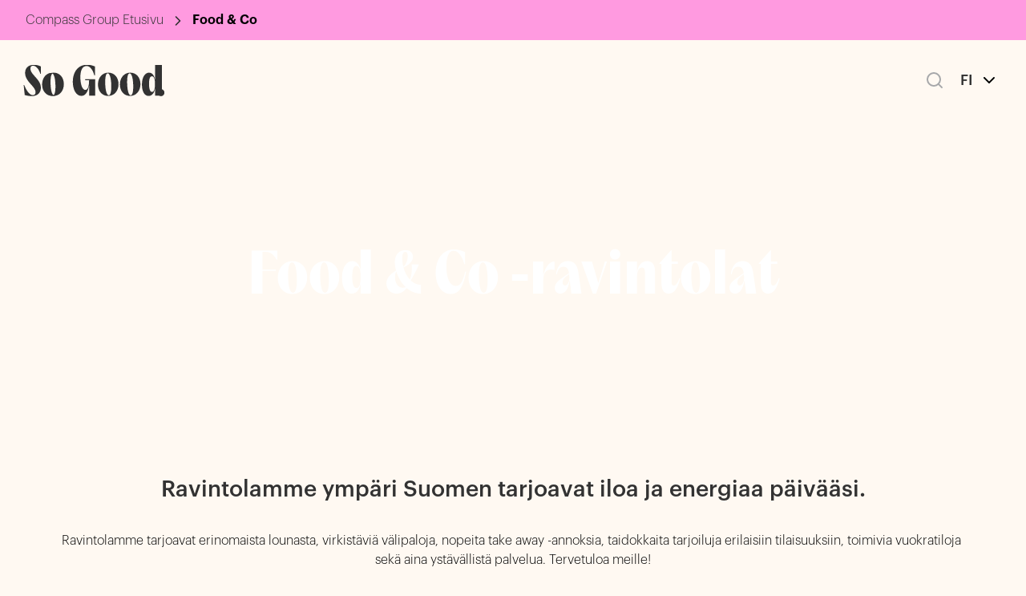

--- FILE ---
content_type: text/javascript
request_url: https://www.compass-group.fi/dist/assets/CompassCard.vue_vue_type_style_index_0_lang.Dnfhw_65.js
body_size: -114
content:
import{f as o,c as n,o as d,n as a,a as s,r as t}from"./theme-compass-group.BljFwBns.js";const r=["data-theme"],i={class:"compass-card__full-width-content"},c=o({__name:"CompassCard",props:{margin:{},padding:{},theme:{},width:{},height:{}},setup(m){return(e,l)=>(d(),n("div",{class:"compass-card","data-theme":e.theme,style:a({margin:e.margin,"max-width":e.width,"min-height":e.height})},[s("div",i,[t(e.$slots,"full")]),s("div",{class:"compass-card__regular-content",style:a({padding:e.padding})},[t(e.$slots,"default")],4)],12,r))}});export{c as _};


--- FILE ---
content_type: text/javascript
request_url: https://www.compass-group.fi/dist/assets/date.iOvc-r4X.js
body_size: 284
content:
import{f as d,aD as u,c as o,o as n,b as c,k as i,F as m,D as p,v as f,_ as g}from"./theme-compass-group.BljFwBns.js";const h=["value"],D=["value","selected","disabled","hidden"],v=d({__name:"CompassSelect",props:{items:{},padding:{},modelValue:{}},setup(t){const e=u("hasError",!1),s=a=>a.target.value;return(a,l)=>(n(),o("select",{class:c(["compass-select",{"compass-select--error":i(e)}]),value:a.modelValue,onChange:l[0]||(l[0]=r=>a.$emit("update:modelValue",s(r)))},[(n(!0),o(m,null,p(a.items,r=>(n(),o("option",{value:r.value,selected:r?.isPlaceholder?!0:void 0,disabled:r?.isPlaceholder?!0:void 0,hidden:r?.isPlaceholder?!0:void 0},f(r.text),9,D))),256))],42,h))}}),S=g(v,[["__scopeId","data-v-61a9ced9"]]),C=(t,e,s)=>{const a=e??"fi";return new Intl.DateTimeFormat(a,s).format(t)},y=(t,e)=>{var s=new Date(t);return s.setDate(s.getDate()+e),s},T=t=>{var e=t;return e.setDate(e.getDate()+((8-e.getDay())%7||7)),e},I={dateStyle:"long",timeStyle:"short"},N=t=>t?new Date(t?.getTime()-t?.getTimezoneOffset()*60*1e3).toISOString().split("T")[0]:null,F=t=>{if(!t)return{hours:null,minutes:null};const e=t.split(":"),s=parseInt(e?.[0]),a=parseInt(e?.[1]);return isNaN(s)||isNaN(a)?{hours:null,minutes:null}:{hours:s,minutes:a}};export{S as C,y as a,I as d,N as e,C as f,T as g,F as p};


--- FILE ---
content_type: text/javascript
request_url: https://www.compass-group.fi/dist/assets/CompassTextArea.vue_vue_type_style_index_0_lang.Bf-m1j8u.js
body_size: 13
content:
import{f as r,aD as n,c as d,o as t,n as i,b as m,k as p}from"./theme-compass-group.BljFwBns.js";const h=["placeholder","data-theme","value","disabled","cols","rows"],c=r({__name:"CompassTextArea",props:{width:{},maxWidth:{},minHeight:{},margin:{},padding:{},theme:{},placeholder:{},modelValue:{},disabled:{type:Boolean},cols:{},rows:{default:3}},setup(u){const s=e=>e.target.value,o=n("hasError",!1);return(e,a)=>(t(),d("textarea",{class:m(["compass-text-area",{"compass-input--error":p(o)}]),placeholder:e.placeholder,"data-theme":e.theme,style:i({padding:e.padding,margin:e.margin,width:e.width,maxWidth:e.maxWidth,minHeight:e.minHeight}),value:e.modelValue,onInput:a[0]||(a[0]=l=>e.$emit("update:modelValue",s(l))),disabled:e.disabled,cols:e.cols,rows:e.rows},null,46,h))}});export{c as _};


--- FILE ---
content_type: text/javascript
request_url: https://www.compass-group.fi/dist/assets/main.DgxXRmMl.js
body_size: 231074
content:
const __vite__mapDeps=(i,m=__vite__mapDeps,d=(m.f||(m.f=["assets/FormContainerBlock.CIjbh-yB.js","assets/theme-compass-group.BljFwBns.js","assets/CompassArrowRightIcon.vue_vue_type_script_setup_true_lang.DMzY0K-x.js","assets/CompassInputError.B9qlr8fC.js","assets/CompassCard.vue_vue_type_style_index_0_lang.Dnfhw_65.js","assets/CompassCardHeading.vue_vue_type_style_index_0_lang.Y5gJn06G.js","assets/RestaurantMenuListBlock.BfuT75It.js","assets/date.iOvc-r4X.js","assets/CompassModal.CzidbkDL.js","assets/CompassArrowIcon.vue_vue_type_script_setup_true_lang.B8M5GOxS.js","assets/CompassTextArea.vue_vue_type_style_index_0_lang.Bf-m1j8u.js","assets/useDate.BeVoED-O.js","assets/getISOWeek.gFzyVBtW.js","assets/GridBlock.Cc_rgX1G.js","assets/DetailedRestaurantSearchBlock.DUzCofDE.js","assets/ProductPage.V2VeMWUi.js"])))=>i.map(i=>d[i]);
import{_ as _export_sfc,c as createElementBlock,o as openBlock,r as renderSlot,a as createBaseVNode,n as normalizeStyle,b as normalizeClass,m as mergeProps,t as toHandlers,d as createApp,e as ref,f as defineComponent,g as computed,u as useStorage,h as resolveDirective,i as createBlock,w as withCtx,j as createCommentVNode,k as unref,l as createVNode,C as CompassContentWrap,p as withDirectives,q as _sfc_main$2i,s as createTextVNode,v as toDisplayString,x as _sfc_main$2k,T as Transition,y as createStaticVNode,z as _sfc_main$2m,A as useI18n,B as resolveDynamicComponent,L as LayoutTheme,F as Fragment,D as renderList,E as useElementBounding,G as watch,H as _sfc_main$2n,I as useWindowScroll,J as vShow,K as TransitionGroup,M as withModifiers,N as onMounted,O as onBeforeUnmount,P as useTimeoutFn,Q as withKeys,R as useRouter,S as watchEffect,U as vModelText,V as nextTick,W as CompassRowContainer,X as CompassDropdown,Y as CompassDropdownItem,Z as CompassDropdownHandle,$ as createSlots,a0 as CompassSeparator,a1 as resolveComponent,a2 as toRefs,a3 as onUnmounted,a4 as useBreakpoints,a5 as _sfc_main$2p,a6 as Api,a7 as reactive,a8 as FeedbackSubject,a9 as _sfc_main$2u,aa as _sfc_main$2v,ab as GdprRequestType,ac as GdrpB2BRequesterRole,ad as GdrpB2ERequesterRole,ae as useWindowSize,af as useMediaQuery,ag as CompassTooltip,ah as _sfc_main$2y,ai as Pill,aj as useGeolocation,ak as MyNewsDeskItemType,al as useRoute,am as watchDebounced,an as isRef,ao as useDebounceFn,ap as tryOnBeforeMount,aq as _sfc_main$2C,ar as normalizeProps,as as SearchSortOrderEnum,at as createI18n,au as defineAsyncComponent,av as useLocalizations,aw as __vitePreload}from"./theme-compass-group.BljFwBns.js";import{u as useHead,c as createHead$1,_ as _sfc_main$2j,a as useOptiContentDelivery,m as makeKebabYumYum,b as _sfc_main$2r,d as _sfc_main$2w,O as OptiContentDelivery$1,e as extractFirstEmail,S as ShortcutBlock,f as _sfc_main$2B,g as getBlockComponent,C as CompassLift,L as LiftTypes,r as router}from"./CompassArrowRightIcon.vue_vue_type_script_setup_true_lang.DMzY0K-x.js";import{_ as _sfc_main$2l,a as _sfc_main$2s,C as CompassModal}from"./CompassModal.CzidbkDL.js";import{_ as _sfc_main$2o,I as ImageProcessorType,a as ImageLoadingType,b as ImageStretchType,C as CompassInputError}from"./CompassInputError.B9qlr8fC.js";import{_ as _sfc_main$2q}from"./CompassArrowIcon.vue_vue_type_script_setup_true_lang.B8M5GOxS.js";import{C as CompassCircleLoader,_ as _sfc_main$2A}from"./CompassCardHeading.vue_vue_type_style_index_0_lang.Y5gJn06G.js";import{C as CompassSelect,p as parseTimestamp,f as formatDate,d as dateLongTimeShortFormatOptions}from"./date.iOvc-r4X.js";import{_ as _sfc_main$2t}from"./CompassTextArea.vue_vue_type_style_index_0_lang.Bf-m1j8u.js";import{_ as _sfc_main$2x,u as useDate}from"./useDate.BeVoED-O.js";import{c as constructFrom,n as normalizeDates,s as startOfDay,g as getISOWeek}from"./getISOWeek.gFzyVBtW.js";import{_ as _sfc_main$2z}from"./CompassCard.vue_vue_type_style_index_0_lang.Dnfhw_65.js";const lazy=t=>{let e=!1,a;return()=>(e||(e=!0,a=t()),a)};class Env{static isServer(){return typeof document>"u"}}function createMapScript(t){const e=document.createElement("SCRIPT");if(typeof t!="object")throw new Error("options should  be an object");Array.prototype.isPrototypeOf(t.libraries)&&(t.libraries=t.libraries.join(",")),t.v||(t.v=3.47),t.callback="vueGoogleMapsInit";let r="https://maps.googleapis.com/maps/api/js?"+Object.keys(t).map(i=>encodeURIComponent(i)+"="+encodeURIComponent(t[i])).join("&");return e.setAttribute("src",r),e.setAttribute("async",""),e.setAttribute("defer",""),e}let isApiSetUp=!1;function loadGMapApi(t){if(!Env.isServer()){if(isApiSetUp)throw new Error("You already started the loading of google maps");{isApiSetUp=!0;const e=createMapScript(t);document.head.appendChild(e)}}}const bindEvents=(t,e,a)=>{for(let r of a){const i=`on${r.charAt(0).toUpperCase()}${r.slice(1)}`.replace(/[-_]+(.)?/g,(o,n)=>n?n.toUpperCase():"");t.$props[i]||t.$attrs[i]?e.addListener(r,o=>{t.$emit(r,o)}):(t.$gmapOptions.autobindAllEvents||t.$attrs[r])&&e.addListener(r,o=>{t.$emit(r,o)})}};function WatchPrimitiveProperties(t,e,a,r=!1){let i=!1;function o(){i||(i=!0,t.$nextTick(()=>{i=!1,a()}))}for(let n of e)t.$watch(n,o,{immediate:r})}class Str{static capitalizeFirstLetter(e){return e.charAt(0).toUpperCase()+e.slice(1)}}function getPropsValues(t,e){return Object.keys(e).reduce((a,r)=>(t[r]!==void 0&&(a[r]=t[r]),a),{})}function bindProps(t,e,a){for(let r in a){let{twoWay:i,type:o,trackProperties:n,noBind:l}=a[r];if(l)continue;const s="set"+Str.capitalizeFirstLetter(r),d="get"+Str.capitalizeFirstLetter(r),m=r.toLowerCase()+"_changed",f=t[r];if(typeof e[s]>"u")throw new Error(`${s} is not a method of (the Maps object corresponding to) ${t.$options._componentTag}`);o!==Object||!n?t.$watch(r,()=>{const p=t[r];e[s](p)},{immediate:typeof f<"u",deep:o===Object}):WatchPrimitiveProperties(t,n.map(p=>`${r}.${p}`),()=>{e[s](t[r])},t[r]!==void 0),i&&(t.$gmapOptions.autobindAllEvents||t.$attrs[m])&&e.addListener(m,()=>{t.$emit(m,e[d]())})}}const MapElementMixin={inject:{$mapPromise:{default:"abcdef"}},provide(){return this.$mapPromise.then(t=>{this.$map=t}),{}}};function buildComponent(t){const{mappedProps:e,name:a,ctr:r,ctrArgs:i,events:o,beforeCreate:n,afterCreate:l,props:s,...d}=t,m=`$${a}Promise`,f=`$${a}Object`;return assert(!(d.props instanceof Array),"`props` should be an object, not Array"),{...typeof GENERATE_DOC<"u"?{$vgmOptions:t}:{},mixins:[MapElementMixin],props:{...s,...mappedPropsToVueProps(e)},render(){return""},provide(){const p=this.$mapPromise.then(y=>{this.$map=y;const c={...this.options,map:y,...getPropsValues(this,e)};if(delete c.options,n){const _=n.bind(this)(c);if(_ instanceof Promise)return _.then(()=>({options:c}))}return{options:c}}).then(({options:y})=>{const c=r();return this[f]=i?new(Function.prototype.bind.call(c,null,...i(y,getPropsValues(this,s||{})))):new c(y),bindProps(this,this[f],e),bindEvents(this,this[f],o),l&&l.bind(this)(this[f]),this[f]});return this[m]=p,{[m]:p}},unmounted(){this[f]&&this[f].setMap&&this[f].setMap(null)},...d}}function assert(t,e){if(!t)throw new Error(e)}function mappedPropsToVueProps(t){return Object.entries(t).map(([e,a])=>{const r={};return"type"in a&&(r.type=a.type),"default"in a&&(r.default=a.default),"required"in a&&(r.required=a.required),[e,r]}).reduce((e,[a,r])=>(e[a]=r,e),{})}const props$9={draggable:{type:Boolean},editable:{type:Boolean},options:{twoWay:!1,type:Object},path:{type:Array,twoWay:!0}},events$8=["click","dblclick","drag","dragend","dragstart","mousedown","mousemove","mouseout","mouseover","mouseup","rightclick"],Polyline=buildComponent({mappedProps:props$9,props:{deepWatch:{type:Boolean,default:!1}},events:events$8,name:"polyline",ctr:()=>google.maps.Polyline,afterCreate(){let t=()=>{};this.$watch("path",e=>{if(e){t(),this.$polylineObject.setPath(e);const a=this.$polylineObject.getPath(),r=[],i=()=>{this.$emit("path_changed",this.$polylineObject.getPath())};r.push([a,a.addListener("insert_at",i)]),r.push([a,a.addListener("remove_at",i)]),r.push([a,a.addListener("set_at",i)]),t=()=>{r.map(([o,n])=>google.maps.event.removeListener(n))}}},{deep:this.deepWatch,immediate:!0})}}),props$8={draggable:{type:Boolean},editable:{type:Boolean},options:{type:Object},path:{type:Array,twoWay:!0,noBind:!0},paths:{type:Array,twoWay:!0,noBind:!0}},events$7=["click","dblclick","drag","dragend","dragstart","mousedown","mousemove","mouseout","mouseover","mouseup","rightclick"],Polygon=buildComponent({props:{deepWatch:{type:Boolean,default:!1}},events:events$7,mappedProps:props$8,name:"polygon",ctr:()=>google.maps.Polygon,beforeCreate(t){t.path||delete t.path,t.paths||delete t.paths},afterCreate(t){let e=()=>{};this.$watch("paths",a=>{if(a){e(),t.setPaths(a);const r=()=>{this.$emit("paths_changed",t.getPaths())},i=[],o=t.getPaths();for(let n=0;n<o.getLength();n++){let l=o.getAt(n);i.push([l,l.addListener("insert_at",r)]),i.push([l,l.addListener("remove_at",r)]),i.push([l,l.addListener("set_at",r)])}i.push([o,o.addListener("insert_at",r)]),i.push([o,o.addListener("remove_at",r)]),i.push([o,o.addListener("set_at",r)]),e=()=>{i.map(([n,l])=>google.maps.event.removeListener(l))}}},{deep:this.deepWatch,immediate:!0}),this.$watch("path",a=>{if(a){e(),t.setPaths(a);const r=t.getPath(),i=[],o=()=>{this.$emit("path_changed",t.getPath())};i.push([r,r.addListener("insert_at",o)]),i.push([r,r.addListener("remove_at",o)]),i.push([r,r.addListener("set_at",o)]),e=()=>{i.map(([n,l])=>google.maps.event.removeListener(l))}}},{deep:this.deepWatch,immediate:!0})}}),props$7={center:{type:Object,twoWay:!0,required:!0},radius:{type:Number,twoWay:!0},draggable:{type:Boolean,default:!1},editable:{type:Boolean,default:!1},options:{type:Object,twoWay:!1}},events$6=["click","dblclick","drag","dragend","dragstart","mousedown","mousemove","mouseout","mouseover","mouseup","rightclick"],Circle=buildComponent({mappedProps:props$7,name:"circle",ctr:()=>google.maps.Circle,events:events$6}),props$6={bounds:{type:Object,twoWay:!0},draggable:{type:Boolean,default:!1},editable:{type:Boolean,default:!1},options:{type:Object,twoWay:!1}},events$5=["click","dblclick","drag","dragend","dragstart","mousedown","mousemove","mouseout","mouseover","mouseup","rightclick"],Rectangle=buildComponent({mappedProps:props$6,name:"rectangle",ctr:()=>google.maps.Rectangle,events:events$5}),props$5={animation:{twoWay:!0,type:Number},attribution:{type:Object},clickable:{type:Boolean,twoWay:!0,default:!0},cursor:{type:String,twoWay:!0},draggable:{type:Boolean,twoWay:!0,default:!1},icon:{twoWay:!0},label:{},opacity:{type:Number,default:1},options:{type:Object},place:{type:Object},position:{type:Object,twoWay:!0},shape:{type:Object,twoWay:!0},title:{type:String,twoWay:!0},zIndex:{type:Number,twoWay:!0},visible:{twoWay:!0,default:!0}},events$4=["click","rightclick","dblclick","drag","dragstart","dragend","mouseup","mousedown","mouseover","mouseout"],_sfc_main$2h=buildComponent({mappedProps:props$5,events:events$4,name:"marker",ctr:()=>google.maps.Marker,inject:{$clusterPromise:{default:null}},emits:events$4,unmounted(){this.$markerObject&&(this.$clusterObject?this.$clusterObject.removeMarker(this.$markerObject,!0):this.$markerObject.setMap(null))},beforeCreate(t){return this.$clusterPromise&&(t.map=null),this.$clusterPromise},afterCreate(t){events$4.forEach(e=>{t.addListener(e,a=>{this.$emit(e,a)})}),this.$clusterPromise&&this.$clusterPromise.then(e=>{this.$clusterObject=e,e.addMarker(t)})}});function _sfc_render$5(t,e,a,r,i,o){return openBlock(),createElementBlock("div",{onClick:e[0]||(e[0]=()=>{console.log("sdfsd")})},[renderSlot(t.$slots,"default")])}const Marker=_export_sfc(_sfc_main$2h,[["render",_sfc_render$5]]);var getOwnPropertyNames=Object.getOwnPropertyNames,getOwnPropertySymbols=Object.getOwnPropertySymbols,hasOwnProperty=Object.prototype.hasOwnProperty;function combineComparators(t,e){return function(r,i,o){return t(r,i,o)&&e(r,i,o)}}function createIsCircular(t){return function(a,r,i){if(!a||!r||typeof a!="object"||typeof r!="object")return t(a,r,i);var o=i.cache,n=o.get(a),l=o.get(r);if(n&&l)return n===r&&l===a;o.set(a,r),o.set(r,a);var s=t(a,r,i);return o.delete(a),o.delete(r),s}}function getStrictProperties(t){return getOwnPropertyNames(t).concat(getOwnPropertySymbols(t))}var hasOwn=Object.hasOwn||(function(t,e){return hasOwnProperty.call(t,e)});function sameValueZeroEqual(t,e){return t===e||!t&&!e&&t!==t&&e!==e}var PREACT_VNODE="__v",PREACT_OWNER="__o",REACT_OWNER="_owner",getOwnPropertyDescriptor=Object.getOwnPropertyDescriptor,keys=Object.keys;function areArraysEqual(t,e,a){var r=t.length;if(e.length!==r)return!1;for(;r-- >0;)if(!a.equals(t[r],e[r],r,r,t,e,a))return!1;return!0}function areDatesEqual(t,e){return sameValueZeroEqual(t.getTime(),e.getTime())}function areErrorsEqual(t,e){return t.name===e.name&&t.message===e.message&&t.cause===e.cause&&t.stack===e.stack}function areFunctionsEqual(t,e){return t===e}function areMapsEqual(t,e,a){var r=t.size;if(r!==e.size)return!1;if(!r)return!0;for(var i=new Array(r),o=t.entries(),n,l,s=0;(n=o.next())&&!n.done;){for(var d=e.entries(),m=!1,f=0;(l=d.next())&&!l.done;){if(i[f]){f++;continue}var p=n.value,y=l.value;if(a.equals(p[0],y[0],s,f,t,e,a)&&a.equals(p[1],y[1],p[0],y[0],t,e,a)){m=i[f]=!0;break}f++}if(!m)return!1;s++}return!0}var areNumbersEqual=sameValueZeroEqual;function areObjectsEqual(t,e,a){var r=keys(t),i=r.length;if(keys(e).length!==i)return!1;for(;i-- >0;)if(!isPropertyEqual(t,e,a,r[i]))return!1;return!0}function areObjectsEqualStrict(t,e,a){var r=getStrictProperties(t),i=r.length;if(getStrictProperties(e).length!==i)return!1;for(var o,n,l;i-- >0;)if(o=r[i],!isPropertyEqual(t,e,a,o)||(n=getOwnPropertyDescriptor(t,o),l=getOwnPropertyDescriptor(e,o),(n||l)&&(!n||!l||n.configurable!==l.configurable||n.enumerable!==l.enumerable||n.writable!==l.writable)))return!1;return!0}function arePrimitiveWrappersEqual(t,e){return sameValueZeroEqual(t.valueOf(),e.valueOf())}function areRegExpsEqual(t,e){return t.source===e.source&&t.flags===e.flags}function areSetsEqual(t,e,a){var r=t.size;if(r!==e.size)return!1;if(!r)return!0;for(var i=new Array(r),o=t.values(),n,l;(n=o.next())&&!n.done;){for(var s=e.values(),d=!1,m=0;(l=s.next())&&!l.done;){if(!i[m]&&a.equals(n.value,l.value,n.value,l.value,t,e,a)){d=i[m]=!0;break}m++}if(!d)return!1}return!0}function areTypedArraysEqual(t,e){var a=t.length;if(e.length!==a)return!1;for(;a-- >0;)if(t[a]!==e[a])return!1;return!0}function areUrlsEqual(t,e){return t.hostname===e.hostname&&t.pathname===e.pathname&&t.protocol===e.protocol&&t.port===e.port&&t.hash===e.hash&&t.username===e.username&&t.password===e.password}function isPropertyEqual(t,e,a,r){return(r===REACT_OWNER||r===PREACT_OWNER||r===PREACT_VNODE)&&(t.$$typeof||e.$$typeof)?!0:hasOwn(e,r)&&a.equals(t[r],e[r],r,r,t,e,a)}var ARGUMENTS_TAG="[object Arguments]",BOOLEAN_TAG="[object Boolean]",DATE_TAG="[object Date]",ERROR_TAG="[object Error]",MAP_TAG="[object Map]",NUMBER_TAG="[object Number]",OBJECT_TAG="[object Object]",REG_EXP_TAG="[object RegExp]",SET_TAG="[object Set]",STRING_TAG="[object String]",URL_TAG="[object URL]",isArray=Array.isArray,isTypedArray=typeof ArrayBuffer=="function"&&ArrayBuffer.isView?ArrayBuffer.isView:null,assign=Object.assign,getTag=Object.prototype.toString.call.bind(Object.prototype.toString);function createEqualityComparator(t){var e=t.areArraysEqual,a=t.areDatesEqual,r=t.areErrorsEqual,i=t.areFunctionsEqual,o=t.areMapsEqual,n=t.areNumbersEqual,l=t.areObjectsEqual,s=t.arePrimitiveWrappersEqual,d=t.areRegExpsEqual,m=t.areSetsEqual,f=t.areTypedArraysEqual,p=t.areUrlsEqual;return function(c,_,V){if(c===_)return!0;if(c==null||_==null)return!1;var g=typeof c;if(g!==typeof _)return!1;if(g!=="object")return g==="number"?n(c,_,V):g==="function"?i(c,_,V):!1;var C=c.constructor;if(C!==_.constructor)return!1;if(C===Object)return l(c,_,V);if(isArray(c))return e(c,_,V);if(isTypedArray!=null&&isTypedArray(c))return f(c,_,V);if(C===Date)return a(c,_,V);if(C===RegExp)return d(c,_,V);if(C===Map)return o(c,_,V);if(C===Set)return m(c,_,V);var k=getTag(c);return k===DATE_TAG?a(c,_,V):k===REG_EXP_TAG?d(c,_,V):k===MAP_TAG?o(c,_,V):k===SET_TAG?m(c,_,V):k===OBJECT_TAG?typeof c.then!="function"&&typeof _.then!="function"&&l(c,_,V):k===URL_TAG?p(c,_,V):k===ERROR_TAG?r(c,_,V):k===ARGUMENTS_TAG?l(c,_,V):k===BOOLEAN_TAG||k===NUMBER_TAG||k===STRING_TAG?s(c,_,V):!1}}function createEqualityComparatorConfig(t){var e=t.circular,a=t.createCustomConfig,r=t.strict,i={areArraysEqual:r?areObjectsEqualStrict:areArraysEqual,areDatesEqual,areErrorsEqual,areFunctionsEqual,areMapsEqual:r?combineComparators(areMapsEqual,areObjectsEqualStrict):areMapsEqual,areNumbersEqual,areObjectsEqual:r?areObjectsEqualStrict:areObjectsEqual,arePrimitiveWrappersEqual,areRegExpsEqual,areSetsEqual:r?combineComparators(areSetsEqual,areObjectsEqualStrict):areSetsEqual,areTypedArraysEqual:r?areObjectsEqualStrict:areTypedArraysEqual,areUrlsEqual};if(a&&(i=assign({},i,a(i))),e){var o=createIsCircular(i.areArraysEqual),n=createIsCircular(i.areMapsEqual),l=createIsCircular(i.areObjectsEqual),s=createIsCircular(i.areSetsEqual);i=assign({},i,{areArraysEqual:o,areMapsEqual:n,areObjectsEqual:l,areSetsEqual:s})}return i}function createInternalEqualityComparator(t){return function(e,a,r,i,o,n,l){return t(e,a,l)}}function createIsEqual(t){var e=t.circular,a=t.comparator,r=t.createState,i=t.equals,o=t.strict;if(r)return function(s,d){var m=r(),f=m.cache,p=f===void 0?e?new WeakMap:void 0:f,y=m.meta;return a(s,d,{cache:p,equals:i,meta:y,strict:o})};if(e)return function(s,d){return a(s,d,{cache:new WeakMap,equals:i,meta:void 0,strict:o})};var n={cache:void 0,equals:i,meta:void 0,strict:o};return function(s,d){return a(s,d,n)}}var deepEqual=createCustomEqual();createCustomEqual({strict:!0});createCustomEqual({circular:!0});createCustomEqual({circular:!0,strict:!0});createCustomEqual({createInternalComparator:function(){return sameValueZeroEqual}});createCustomEqual({strict:!0,createInternalComparator:function(){return sameValueZeroEqual}});createCustomEqual({circular:!0,createInternalComparator:function(){return sameValueZeroEqual}});createCustomEqual({circular:!0,createInternalComparator:function(){return sameValueZeroEqual},strict:!0});function createCustomEqual(t){t===void 0&&(t={});var e=t.circular,a=e===void 0?!1:e,r=t.createInternalComparator,i=t.createState,o=t.strict,n=o===void 0?!1:o,l=createEqualityComparatorConfig(t),s=createEqualityComparator(l),d=r?r(s):createInternalEqualityComparator(s);return createIsEqual({circular:a,comparator:s,createState:i,equals:d,strict:n})}const ARRAY_TYPES=[Int8Array,Uint8Array,Uint8ClampedArray,Int16Array,Uint16Array,Int32Array,Uint32Array,Float32Array,Float64Array],VERSION=1,HEADER_SIZE=8;class KDBush{static from(e){if(!(e instanceof ArrayBuffer))throw new Error("Data must be an instance of ArrayBuffer.");const[a,r]=new Uint8Array(e,0,2);if(a!==219)throw new Error("Data does not appear to be in a KDBush format.");const i=r>>4;if(i!==VERSION)throw new Error(`Got v${i} data when expected v${VERSION}.`);const o=ARRAY_TYPES[r&15];if(!o)throw new Error("Unrecognized array type.");const[n]=new Uint16Array(e,2,1),[l]=new Uint32Array(e,4,1);return new KDBush(l,n,o,e)}constructor(e,a=64,r=Float64Array,i){if(isNaN(e)||e<0)throw new Error(`Unpexpected numItems value: ${e}.`);this.numItems=+e,this.nodeSize=Math.min(Math.max(+a,2),65535),this.ArrayType=r,this.IndexArrayType=e<65536?Uint16Array:Uint32Array;const o=ARRAY_TYPES.indexOf(this.ArrayType),n=e*2*this.ArrayType.BYTES_PER_ELEMENT,l=e*this.IndexArrayType.BYTES_PER_ELEMENT,s=(8-l%8)%8;if(o<0)throw new Error(`Unexpected typed array class: ${r}.`);i&&i instanceof ArrayBuffer?(this.data=i,this.ids=new this.IndexArrayType(this.data,HEADER_SIZE,e),this.coords=new this.ArrayType(this.data,HEADER_SIZE+l+s,e*2),this._pos=e*2,this._finished=!0):(this.data=new ArrayBuffer(HEADER_SIZE+n+l+s),this.ids=new this.IndexArrayType(this.data,HEADER_SIZE,e),this.coords=new this.ArrayType(this.data,HEADER_SIZE+l+s,e*2),this._pos=0,this._finished=!1,new Uint8Array(this.data,0,2).set([219,(VERSION<<4)+o]),new Uint16Array(this.data,2,1)[0]=a,new Uint32Array(this.data,4,1)[0]=e)}add(e,a){const r=this._pos>>1;return this.ids[r]=r,this.coords[this._pos++]=e,this.coords[this._pos++]=a,r}finish(){const e=this._pos>>1;if(e!==this.numItems)throw new Error(`Added ${e} items when expected ${this.numItems}.`);return sort(this.ids,this.coords,this.nodeSize,0,this.numItems-1,0),this._finished=!0,this}range(e,a,r,i){if(!this._finished)throw new Error("Data not yet indexed - call index.finish().");const{ids:o,coords:n,nodeSize:l}=this,s=[0,o.length-1,0],d=[];for(;s.length;){const m=s.pop()||0,f=s.pop()||0,p=s.pop()||0;if(f-p<=l){for(let V=p;V<=f;V++){const g=n[2*V],C=n[2*V+1];g>=e&&g<=r&&C>=a&&C<=i&&d.push(o[V])}continue}const y=p+f>>1,c=n[2*y],_=n[2*y+1];c>=e&&c<=r&&_>=a&&_<=i&&d.push(o[y]),(m===0?e<=c:a<=_)&&(s.push(p),s.push(y-1),s.push(1-m)),(m===0?r>=c:i>=_)&&(s.push(y+1),s.push(f),s.push(1-m))}return d}within(e,a,r){if(!this._finished)throw new Error("Data not yet indexed - call index.finish().");const{ids:i,coords:o,nodeSize:n}=this,l=[0,i.length-1,0],s=[],d=r*r;for(;l.length;){const m=l.pop()||0,f=l.pop()||0,p=l.pop()||0;if(f-p<=n){for(let V=p;V<=f;V++)sqDist(o[2*V],o[2*V+1],e,a)<=d&&s.push(i[V]);continue}const y=p+f>>1,c=o[2*y],_=o[2*y+1];sqDist(c,_,e,a)<=d&&s.push(i[y]),(m===0?e-r<=c:a-r<=_)&&(l.push(p),l.push(y-1),l.push(1-m)),(m===0?e+r>=c:a+r>=_)&&(l.push(y+1),l.push(f),l.push(1-m))}return s}}function sort(t,e,a,r,i,o){if(i-r<=a)return;const n=r+i>>1;select(t,e,n,r,i,o),sort(t,e,a,r,n-1,1-o),sort(t,e,a,n+1,i,1-o)}function select(t,e,a,r,i,o){for(;i>r;){if(i-r>600){const d=i-r+1,m=a-r+1,f=Math.log(d),p=.5*Math.exp(2*f/3),y=.5*Math.sqrt(f*p*(d-p)/d)*(m-d/2<0?-1:1),c=Math.max(r,Math.floor(a-m*p/d+y)),_=Math.min(i,Math.floor(a+(d-m)*p/d+y));select(t,e,a,c,_,o)}const n=e[2*a+o];let l=r,s=i;for(swapItem(t,e,r,a),e[2*i+o]>n&&swapItem(t,e,r,i);l<s;){for(swapItem(t,e,l,s),l++,s--;e[2*l+o]<n;)l++;for(;e[2*s+o]>n;)s--}e[2*r+o]===n?swapItem(t,e,r,s):(s++,swapItem(t,e,s,i)),s<=a&&(r=s+1),a<=s&&(i=s-1)}}function swapItem(t,e,a,r){swap(t,a,r),swap(e,2*a,2*r),swap(e,2*a+1,2*r+1)}function swap(t,e,a){const r=t[e];t[e]=t[a],t[a]=r}function sqDist(t,e,a,r){const i=t-a,o=e-r;return i*i+o*o}const defaultOptions={minZoom:0,maxZoom:16,minPoints:2,radius:40,extent:512,nodeSize:64,log:!1,generateId:!1,reduce:null,map:t=>t},fround=Math.fround||(t=>(e=>(t[0]=+e,t[0])))(new Float32Array(1)),OFFSET_ZOOM=2,OFFSET_ID=3,OFFSET_PARENT=4,OFFSET_NUM=5,OFFSET_PROP=6;class Supercluster{constructor(e){this.options=Object.assign(Object.create(defaultOptions),e),this.trees=new Array(this.options.maxZoom+1),this.stride=this.options.reduce?7:6,this.clusterProps=[]}load(e){const{log:a,minZoom:r,maxZoom:i}=this.options;a&&console.time("total time");const o=`prepare ${e.length} points`;a&&console.time(o),this.points=e;const n=[];for(let s=0;s<e.length;s++){const d=e[s];if(!d.geometry)continue;const[m,f]=d.geometry.coordinates,p=fround(lngX(m)),y=fround(latY(f));n.push(p,y,1/0,s,-1,1),this.options.reduce&&n.push(0)}let l=this.trees[i+1]=this._createTree(n);a&&console.timeEnd(o);for(let s=i;s>=r;s--){const d=+Date.now();l=this.trees[s]=this._createTree(this._cluster(l,s)),a&&console.log("z%d: %d clusters in %dms",s,l.numItems,+Date.now()-d)}return a&&console.timeEnd("total time"),this}getClusters(e,a){let r=((e[0]+180)%360+360)%360-180;const i=Math.max(-90,Math.min(90,e[1]));let o=e[2]===180?180:((e[2]+180)%360+360)%360-180;const n=Math.max(-90,Math.min(90,e[3]));if(e[2]-e[0]>=360)r=-180,o=180;else if(r>o){const f=this.getClusters([r,i,180,n],a),p=this.getClusters([-180,i,o,n],a);return f.concat(p)}const l=this.trees[this._limitZoom(a)],s=l.range(lngX(r),latY(n),lngX(o),latY(i)),d=l.data,m=[];for(const f of s){const p=this.stride*f;m.push(d[p+OFFSET_NUM]>1?getClusterJSON(d,p,this.clusterProps):this.points[d[p+OFFSET_ID]])}return m}getChildren(e){const a=this._getOriginId(e),r=this._getOriginZoom(e),i="No cluster with the specified id.",o=this.trees[r];if(!o)throw new Error(i);const n=o.data;if(a*this.stride>=n.length)throw new Error(i);const l=this.options.radius/(this.options.extent*Math.pow(2,r-1)),s=n[a*this.stride],d=n[a*this.stride+1],m=o.within(s,d,l),f=[];for(const p of m){const y=p*this.stride;n[y+OFFSET_PARENT]===e&&f.push(n[y+OFFSET_NUM]>1?getClusterJSON(n,y,this.clusterProps):this.points[n[y+OFFSET_ID]])}if(f.length===0)throw new Error(i);return f}getLeaves(e,a,r){a=a||10,r=r||0;const i=[];return this._appendLeaves(i,e,a,r,0),i}getTile(e,a,r){const i=this.trees[this._limitZoom(e)],o=Math.pow(2,e),{extent:n,radius:l}=this.options,s=l/n,d=(r-s)/o,m=(r+1+s)/o,f={features:[]};return this._addTileFeatures(i.range((a-s)/o,d,(a+1+s)/o,m),i.data,a,r,o,f),a===0&&this._addTileFeatures(i.range(1-s/o,d,1,m),i.data,o,r,o,f),a===o-1&&this._addTileFeatures(i.range(0,d,s/o,m),i.data,-1,r,o,f),f.features.length?f:null}getClusterExpansionZoom(e){let a=this._getOriginZoom(e)-1;for(;a<=this.options.maxZoom;){const r=this.getChildren(e);if(a++,r.length!==1)break;e=r[0].properties.cluster_id}return a}_appendLeaves(e,a,r,i,o){const n=this.getChildren(a);for(const l of n){const s=l.properties;if(s&&s.cluster?o+s.point_count<=i?o+=s.point_count:o=this._appendLeaves(e,s.cluster_id,r,i,o):o<i?o++:e.push(l),e.length===r)break}return o}_createTree(e){const a=new KDBush(e.length/this.stride|0,this.options.nodeSize,Float32Array);for(let r=0;r<e.length;r+=this.stride)a.add(e[r],e[r+1]);return a.finish(),a.data=e,a}_addTileFeatures(e,a,r,i,o,n){for(const l of e){const s=l*this.stride,d=a[s+OFFSET_NUM]>1;let m,f,p;if(d)m=getClusterProperties(a,s,this.clusterProps),f=a[s],p=a[s+1];else{const _=this.points[a[s+OFFSET_ID]];m=_.properties;const[V,g]=_.geometry.coordinates;f=lngX(V),p=latY(g)}const y={type:1,geometry:[[Math.round(this.options.extent*(f*o-r)),Math.round(this.options.extent*(p*o-i))]],tags:m};let c;d||this.options.generateId?c=a[s+OFFSET_ID]:c=this.points[a[s+OFFSET_ID]].id,c!==void 0&&(y.id=c),n.features.push(y)}}_limitZoom(e){return Math.max(this.options.minZoom,Math.min(Math.floor(+e),this.options.maxZoom+1))}_cluster(e,a){const{radius:r,extent:i,reduce:o,minPoints:n}=this.options,l=r/(i*Math.pow(2,a)),s=e.data,d=[],m=this.stride;for(let f=0;f<s.length;f+=m){if(s[f+OFFSET_ZOOM]<=a)continue;s[f+OFFSET_ZOOM]=a;const p=s[f],y=s[f+1],c=e.within(s[f],s[f+1],l),_=s[f+OFFSET_NUM];let V=_;for(const g of c){const C=g*m;s[C+OFFSET_ZOOM]>a&&(V+=s[C+OFFSET_NUM])}if(V>_&&V>=n){let g=p*_,C=y*_,k,b=-1;const B=((f/m|0)<<5)+(a+1)+this.points.length;for(const N of c){const $=N*m;if(s[$+OFFSET_ZOOM]<=a)continue;s[$+OFFSET_ZOOM]=a;const P=s[$+OFFSET_NUM];g+=s[$]*P,C+=s[$+1]*P,s[$+OFFSET_PARENT]=B,o&&(k||(k=this._map(s,f,!0),b=this.clusterProps.length,this.clusterProps.push(k)),o(k,this._map(s,$)))}s[f+OFFSET_PARENT]=B,d.push(g/V,C/V,1/0,B,-1,V),o&&d.push(b)}else{for(let g=0;g<m;g++)d.push(s[f+g]);if(V>1)for(const g of c){const C=g*m;if(!(s[C+OFFSET_ZOOM]<=a)){s[C+OFFSET_ZOOM]=a;for(let k=0;k<m;k++)d.push(s[C+k])}}}}return d}_getOriginId(e){return e-this.points.length>>5}_getOriginZoom(e){return(e-this.points.length)%32}_map(e,a,r){if(e[a+OFFSET_NUM]>1){const n=this.clusterProps[e[a+OFFSET_PROP]];return r?Object.assign({},n):n}const i=this.points[e[a+OFFSET_ID]].properties,o=this.options.map(i);return r&&o===i?Object.assign({},o):o}}function getClusterJSON(t,e,a){return{type:"Feature",id:t[e+OFFSET_ID],properties:getClusterProperties(t,e,a),geometry:{type:"Point",coordinates:[xLng(t[e]),yLat(t[e+1])]}}}function getClusterProperties(t,e,a){const r=t[e+OFFSET_NUM],i=r>=1e4?`${Math.round(r/1e3)}k`:r>=1e3?`${Math.round(r/100)/10}k`:r,o=t[e+OFFSET_PROP],n=o===-1?{}:Object.assign({},a[o]);return Object.assign(n,{cluster:!0,cluster_id:t[e+OFFSET_ID],point_count:r,point_count_abbreviated:i})}function lngX(t){return t/360+.5}function latY(t){const e=Math.sin(t*Math.PI/180),a=.5-.25*Math.log((1+e)/(1-e))/Math.PI;return a<0?0:a>1?1:a}function xLng(t){return(t-.5)*360}function yLat(t){const e=(180-t*360)*Math.PI/180;return 360*Math.atan(Math.exp(e))/Math.PI-90}function __rest(t,e){var a={};for(var r in t)Object.prototype.hasOwnProperty.call(t,r)&&e.indexOf(r)<0&&(a[r]=t[r]);if(t!=null&&typeof Object.getOwnPropertySymbols=="function")for(var i=0,r=Object.getOwnPropertySymbols(t);i<r.length;i++)e.indexOf(r[i])<0&&Object.prototype.propertyIsEnumerable.call(t,r[i])&&(a[r[i]]=t[r[i]]);return a}typeof SuppressedError=="function"&&SuppressedError;class MarkerUtils{static isAdvancedMarkerAvailable(e){return google.maps.marker&&e.getMapCapabilities().isAdvancedMarkersAvailable===!0}static isAdvancedMarker(e){return google.maps.marker&&e instanceof google.maps.marker.AdvancedMarkerElement}static setMap(e,a){this.isAdvancedMarker(e)?e.map=a:e.setMap(a)}static getPosition(e){if(this.isAdvancedMarker(e)){if(e.position){if(e.position instanceof google.maps.LatLng)return e.position;if(Number.isFinite(e.position.lat)&&Number.isFinite(e.position.lng))return new google.maps.LatLng(e.position.lat,e.position.lng)}return new google.maps.LatLng(null)}return e.getPosition()}static getVisible(e){return this.isAdvancedMarker(e)?!0:e.getVisible()}}class Cluster{constructor({markers:e,position:a}){this.markers=[],e&&(this.markers=e),a&&(a instanceof google.maps.LatLng?this._position=a:this._position=new google.maps.LatLng(a))}get bounds(){if(this.markers.length===0&&!this._position)return;const e=new google.maps.LatLngBounds(this._position,this._position);for(const a of this.markers)e.extend(MarkerUtils.getPosition(a));return e}get position(){return this._position||this.bounds.getCenter()}get count(){return this.markers.filter(e=>MarkerUtils.getVisible(e)).length}push(e){this.markers.push(e)}delete(){this.marker&&(MarkerUtils.setMap(this.marker,null),this.marker=void 0),this.markers.length=0}}function assertNotNull(t,e="assertion failed"){if(t==null)throw Error(e)}class AbstractAlgorithm{constructor({maxZoom:e=16}){this.maxZoom=e}noop({markers:e}){return noop(e)}}const noop=t=>t.map(a=>new Cluster({position:MarkerUtils.getPosition(a),markers:[a]}));class SuperClusterAlgorithm extends AbstractAlgorithm{constructor(e){var{maxZoom:a,radius:r=60}=e,i=__rest(e,["maxZoom","radius"]);super({maxZoom:a}),this.markers=[],this.clusters=[],this.state={zoom:-1},this.superCluster=new Supercluster(Object.assign({maxZoom:this.maxZoom,radius:r},i))}calculate(e){let a=!1,r=e.map.getZoom();assertNotNull(r),r=Math.round(r);const i={zoom:r};if(!deepEqual(e.markers,this.markers)){a=!0,this.markers=[...e.markers];const o=this.markers.map(n=>{const l=MarkerUtils.getPosition(n);return{type:"Feature",geometry:{type:"Point",coordinates:[l.lng(),l.lat()]},properties:{marker:n}}});this.superCluster.load(o)}return a||(this.state.zoom<=this.maxZoom||i.zoom<=this.maxZoom)&&(a=!deepEqual(this.state,i)),this.state=i,e.markers.length===0?(this.clusters=[],{clusters:this.clusters,changed:a}):(a&&(this.clusters=this.cluster(e)),{clusters:this.clusters,changed:a})}cluster({map:e}){const a=e.getZoom();return assertNotNull(a),this.superCluster.getClusters([-180,-90,180,90],Math.round(a)).map(r=>this.transformCluster(r))}transformCluster({geometry:{coordinates:[e,a]},properties:r}){if(r.cluster)return new Cluster({markers:this.superCluster.getLeaves(r.cluster_id,1/0).map(o=>o.properties.marker),position:{lat:a,lng:e}});const i=r.marker;return new Cluster({markers:[i],position:MarkerUtils.getPosition(i)})}}class ClusterStats{constructor(e,a){this.markers={sum:e.length};const r=a.map(o=>o.count),i=r.reduce((o,n)=>o+n,0);this.clusters={count:a.length,markers:{mean:i/a.length,sum:i,min:Math.min(...r),max:Math.max(...r)}}}}class DefaultRenderer{render({count:e,position:a},r,i){const n=`<svg fill="${e>Math.max(10,r.clusters.markers.mean)?"#ff0000":"#0000ff"}" xmlns="http://www.w3.org/2000/svg" viewBox="0 0 240 240" width="50" height="50">
<circle cx="120" cy="120" opacity=".6" r="70" />
<circle cx="120" cy="120" opacity=".3" r="90" />
<circle cx="120" cy="120" opacity=".2" r="110" />
<text x="50%" y="50%" style="fill:#fff" text-anchor="middle" font-size="50" dominant-baseline="middle" font-family="roboto,arial,sans-serif">${e}</text>
</svg>`,l=`Cluster of ${e} markers`,s=Number(google.maps.Marker.MAX_ZINDEX)+e;if(MarkerUtils.isAdvancedMarkerAvailable(i)){const f=new DOMParser().parseFromString(n,"image/svg+xml").documentElement;f.setAttribute("transform","translate(0 25)");const p={map:i,position:a,zIndex:s,title:l,content:f};return new google.maps.marker.AdvancedMarkerElement(p)}const d={position:a,zIndex:s,title:l,icon:{url:`data:image/svg+xml;base64,${btoa(n)}`,anchor:new google.maps.Point(25,25)}};return new google.maps.Marker(d)}}function extend(t,e){for(let a in e.prototype)t.prototype[a]=e.prototype[a]}class OverlayViewSafe{constructor(){extend(OverlayViewSafe,google.maps.OverlayView)}}var MarkerClustererEvents;(function(t){t.CLUSTERING_BEGIN="clusteringbegin",t.CLUSTERING_END="clusteringend",t.CLUSTER_CLICK="click",t.GMP_CLICK="gmp-click"})(MarkerClustererEvents||(MarkerClustererEvents={}));const defaultOnClusterClickHandler=(t,e,a)=>{e.bounds&&a.fitBounds(e.bounds)};class MarkerClusterer extends OverlayViewSafe{constructor({map:e,markers:a=[],algorithmOptions:r={},algorithm:i=new SuperClusterAlgorithm(r),renderer:o=new DefaultRenderer,onClusterClick:n=defaultOnClusterClickHandler}){super(),this.map=null,this.idleListener=null,this.markers=[...a],this.clusters=[],this.algorithm=i,this.renderer=o,this.onClusterClick=n,e&&this.setMap(e)}addMarker(e,a){this.markers.includes(e)||(this.markers.push(e),a||this.render())}addMarkers(e,a){e.forEach(r=>{this.addMarker(r,!0)}),a||this.render()}removeMarker(e,a){const r=this.markers.indexOf(e);return r===-1?!1:(MarkerUtils.setMap(e,null),this.markers.splice(r,1),a||this.render(),!0)}removeMarkers(e,a){let r=!1;return e.forEach(i=>{r=this.removeMarker(i,!0)||r}),r&&!a&&this.render(),r}clearMarkers(e){this.markers.length=0,e||this.render()}render(){const e=this.getMap();if(e instanceof google.maps.Map&&e.getProjection()){google.maps.event.trigger(this,MarkerClustererEvents.CLUSTERING_BEGIN,this);const{clusters:a,changed:r}=this.algorithm.calculate({markers:this.markers,map:e,mapCanvasProjection:this.getProjection()});if(r||r==null){const i=new Set;for(const n of a)n.markers.length==1&&i.add(n.markers[0]);const o=[];for(const n of this.clusters)n.marker!=null&&(n.markers.length==1?i.has(n.marker)||MarkerUtils.setMap(n.marker,null):o.push(n.marker));this.clusters=a,this.renderClusters(),requestAnimationFrame(()=>o.forEach(n=>MarkerUtils.setMap(n,null)))}google.maps.event.trigger(this,MarkerClustererEvents.CLUSTERING_END,this)}}onAdd(){const e=this.getMap();assertNotNull(e),this.idleListener=e.addListener("idle",this.render.bind(this)),this.render()}onRemove(){this.idleListener&&google.maps.event.removeListener(this.idleListener),this.reset()}reset(){this.markers.forEach(e=>MarkerUtils.setMap(e,null)),this.clusters.forEach(e=>e.delete()),this.clusters=[]}renderClusters(){const e=new ClusterStats(this.markers,this.clusters),a=this.getMap();this.clusters.forEach(r=>{if(r.markers.length===1)r.marker=r.markers[0];else if(r.marker=this.renderer.render(r,e,a),r.markers.forEach(i=>MarkerUtils.setMap(i,null)),this.onClusterClick){const i=MarkerUtils.isAdvancedMarker(r.marker)?MarkerClustererEvents.GMP_CLICK:MarkerClustererEvents.CLUSTER_CLICK;r.marker.addListener(i,o=>{google.maps.event.trigger(this,MarkerClustererEvents.CLUSTER_CLICK,r),this.onClusterClick(o,r,a)})}MarkerUtils.setMap(r.marker,a)})}}const props$4={maxZoom:{type:Number,twoWay:!1},batchSizeIE:{type:Number,twoWay:!1},calculator:{type:Function,twoWay:!1},enableRetinaIcons:{type:Boolean,twoWay:!1},gridSize:{type:Number,twoWay:!1},ignoreHidden:{type:Boolean,twoWay:!1},imageExtension:{type:String,twoWay:!1},imagePath:{type:String,twoWay:!1},imageSizes:{type:Array,twoWay:!1},minimumClusterSize:{type:Number,twoWay:!1},styles:{type:Array,twoWay:!1},zoomOnClick:{type:Boolean,twoWay:!1}},events$3=["click","rightclick","dblclick","drag","dragstart","dragend","mouseup","mousedown","mouseover","mouseout"],_sfc_main$2g=buildComponent({mappedProps:props$4,events:events$3,name:"cluster",ctr:()=>{if(typeof MarkerClusterer>"u"){const t="MarkerClusterer is not installed!";throw console.error(t),new Error(t)}return MarkerClusterer},ctrArgs:({map:t,...e})=>[t,[],e],afterCreate(t){const e=()=>{const a=t.getMarkers();t.clearMarkers(),t.addMarkers(a)};for(let a in props$4)props$4[a].twoWay&&this.$on(a.toLowerCase()+"_changed",e)},updated(){this.$clusterObject&&this.$clusterObject.repaint()},beforeUnmount(){this.$children&&this.$children.length&&this.$children.forEach(t=>{t.$clusterObject===this.$clusterObject&&(t.$clusterObject=null)}),this.$clusterObject&&this.$clusterObject.clearMarkers()}});function _sfc_render$4(t,e,a,r,i,o){return openBlock(),createElementBlock("div",null,[renderSlot(t.$slots,"default")])}const GMapCluster=_export_sfc(_sfc_main$2g,[["render",_sfc_render$4]]),props$3={options:{type:Object,required:!1,default(){return{}}},position:{type:Object,twoWay:!0},zIndex:{type:Number,twoWay:!0}},events$2=["domready","click","closeclick","content_changed"],_sfc_main$2f=buildComponent({mappedProps:props$3,events:events$2,name:"infoWindow",ctr:()=>google.maps.InfoWindow,props:{opened:{type:Boolean,default:!0}},inject:{$markerPromise:{default:null}},mounted(){const t=this.$refs.infoWindow;t.parentNode.removeChild(t)},beforeCreate(t){if(t.content=this.$refs.infoWindow,this.$markerPromise)return delete t.position,this.$markerPromise.then(e=>(this.$markerObject=e,e))},emits:["closeclick"],methods:{_openInfoWindow(){this.$infoWindowObject.close(),this.opened?this.$infoWindowObject.open(this.$map,this.$markerObject):this.$emit("closeclick")}},afterCreate(){this._openInfoWindow(),this.$watch("opened",()=>{this._openInfoWindow()})}}),_hoisted_1$1T={ref:"infoWindow"};function _sfc_render$3(t,e,a,r,i,o){return openBlock(),createElementBlock("div",_hoisted_1$1T,[renderSlot(t.$slots,"default")],512)}const InfoWindow=_export_sfc(_sfc_main$2f,[["render",_sfc_render$3]]),mountableMixin={props:["resizeBus"],data(){return{_actualResizeBus:null}},created(){typeof this.resizeBus>"u"?this.$data._actualResizeBus=this.$gmapDefaultResizeBus:this.$data._actualResizeBus=this.resizeBus},methods:{_resizeCallback(){this.resize()},isFunction(t){return t&&{}.toString.call(t)==="[object Function]"},_delayedResizeCallback(){this.$nextTick(()=>this._resizeCallback())}},watch:{resizeBus(t){this.$data._actualResizeBus=t},"$data._actualResizeBus"(t,e){e&&e.$off("resize",this._delayedResizeCallback)}},unmounted(){this.$data._actualResizeBus&&this.isFunction(this.$data._actualResizeBus.$off)&&this.$data._actualResizeBus.$off("resize",this._delayedResizeCallback)}};function TwoWayBindingWrapper(t){let e=0;t(()=>{e+=1},()=>{e=Math.max(0,e-1)},()=>e===0)}const props$2={center:{required:!0,twoWay:!0,type:Object,noBind:!0},zoom:{required:!1,twoWay:!0,type:Number,noBind:!0},heading:{type:Number,twoWay:!0},mapTypeId:{twoWay:!0,type:String},tilt:{twoWay:!0,type:Number},options:{type:Object,default(){return{}}}},events$1=["bounds_changed","click","dblclick","drag","dragend","dragstart","idle","mousemove","mouseout","mouseover","resize","rightclick","tilesloaded"],linkedMethods=["panBy","panTo","panToBounds","fitBounds"].reduce((t,e)=>(t[e]=function(){this.$mapObject&&this.$mapObject[e].apply(this.$mapObject,arguments)},t),{}),customMethods={resize(){this.$mapObject&&google.maps.event.trigger(this.$mapObject,"resize")},resizePreserveCenter(){if(!this.$mapObject)return;const t=this.$mapObject.getCenter();google.maps.event.trigger(this.$mapObject,"resize"),this.$mapObject.setCenter(t)},_resizeCallback(){this.resizePreserveCenter()}},_sfc_main$2e={mixins:[mountableMixin],props:mappedPropsToVueProps({...props$2,...events$1.reduce((t,e)=>({...t,[`on${e.charAt(0).toUpperCase()}${e.slice(1)}`.replace(/[-_]+(.)?/g,(a,r)=>r?r.toUpperCase():"")]:Function}),{})}),inheritAttrs:!1,provide(){return this.$mapPromise=new Promise((t,e)=>{this.$mapPromiseDeferred={resolve:t,reject:e}}),{$mapPromise:this.$mapPromise}},emits:["center_changed","zoom_changed","bounds_changed"],computed:{finalLat(){return this.center&&typeof this.center.lat=="function"?this.center.lat():this.center.lat},finalLng(){return this.center&&typeof this.center.lng=="function"?this.center.lng():this.center.lng},finalLatLng(){return{lat:this.finalLat,lng:this.finalLng}}},watch:{zoom(t){this.$mapObject&&this.$mapObject.setZoom(t)}},mounted(){return this.$gmapApiPromiseLazy().then(()=>{const t=this.$refs["vue-map"],e={...this.options,...getPropsValues(this,props$2)};return delete e.options,this.$mapObject=new google.maps.Map(t,e),bindProps(this,this.$mapObject,props$2),bindEvents(this,this.$mapObject,events$1),TwoWayBindingWrapper((a,r,i)=>{this.$mapObject.addListener("center_changed",()=>{i()&&this.$emit("center_changed",this.$mapObject.getCenter()),r()}),WatchPrimitiveProperties(this,["finalLat","finalLng"],()=>{a(),this.$mapObject.setCenter(this.finalLatLng)})}),this.$mapObject.addListener("zoom_changed",()=>{this.$emit("zoom_changed",this.$mapObject.getZoom())}),this.$mapObject.addListener("bounds_changed",()=>{this.$emit("bounds_changed",this.$mapObject.getBounds())}),this.$mapPromiseDeferred.resolve(this.$mapObject),this.$mapObject}).catch(t=>{throw t})},methods:{...customMethods,...linkedMethods}},_hoisted_1$1S={class:"vue-map-hidden"};function _sfc_render$2(t,e,a,r,i,o){return openBlock(),createElementBlock("div",{class:normalizeClass(["vue-map-container",t.$attrs.class])},[createBaseVNode("div",{ref:"vue-map",class:"vue-map",style:normalizeStyle(t.$attrs.style?t.$attrs.style:"")},null,4),createBaseVNode("div",_hoisted_1$1S,[renderSlot(t.$slots,"default")]),renderSlot(t.$slots,"visible")],2)}const Map$1=_export_sfc(_sfc_main$2e,[["render",_sfc_render$2]]),props$1={options:{type:Object,twoWay:!1,default:()=>{}},data:{type:Array,twoWay:!0}},events=[],Heatmap=buildComponent({mappedProps:props$1,name:"heatmap",ctr:()=>google.maps.visualization.HeatmapLayer,events}),downArrowSimulator=t=>{const e=t.addEventListener?t.addEventListener:t.attachEvent;function a(r,i){if(r==="keydown"){const o=i;i=function(n){const l=document.getElementsByClassName("pac-item-selected").length>0;if(n.which===13&&!l){const s=document.createEvent("Event");s.keyCode=40,s.which=40,o.apply(t,[s])}o.apply(t,[n])}}e.apply(t,[r,i])}t.addEventListener=a,t.attachEvent=a},mappedProps={bounds:{type:Object},componentRestrictions:{type:Object,noBind:!0},types:{type:Array,default:function(){return[]}}},props={selectFirstOnEnter:{required:!1,type:Boolean,default:!1},options:{type:Object}},_sfc_main$2d={mounted(){this.$gmapApiPromiseLazy().then(()=>{if(this.selectFirstOnEnter&&downArrowSimulator(this.$refs.input),typeof google.maps.places.Autocomplete!="function")throw new Error("google.maps.places.Autocomplete is undefined. Did you add 'places' to libraries when loading Google Maps?");const t={...getPropsValues(this,mappedProps),...this.options};this.$autocomplete=new google.maps.places.Autocomplete(this.$refs.input,t),bindProps(this,this.$autocomplete,mappedProps),this.$watch("componentRestrictions",e=>{e!==void 0&&this.$autocomplete.setComponentRestrictions(e)}),this.$autocomplete.addListener("place_changed",()=>{this.$emit("place_changed",this.$autocomplete.getPlace())})})},props:{...mappedPropsToVueProps(mappedProps),...props}};function _sfc_render$1(t,e,a,r,i,o){return openBlock(),createElementBlock("input",mergeProps({ref:"input"},t.$attrs,toHandlers(t.$attrs,!0)),null,16)}const Autocomplete=_export_sfc(_sfc_main$2d,[["render",_sfc_render$1]]);let GMapApi=null;function install(t,e){e={installComponents:!0,autobindAllEvents:!1,...e},GMapApi=createApp({data:function(){return{gmapApi:null}}});const a=createApp();let r=makeGMapApiPromiseLazy(e);t.mixin({created(){this.$gmapDefaultResizeBus=a,this.$gmapOptions=e,this.$gmapApiPromiseLazy=r}}),t.$gmapDefaultResizeBus=a,t.$gmapApiPromiseLazy=r,e.installComponents&&(t.component("GMapMap",Map$1),t.component("GMapMarker",Marker),t.component("GMapInfoWindow",InfoWindow),t.component("GMapCluster",GMapCluster),t.component("GMapPolyline",Polyline),t.component("GMapPolygon",Polygon),t.component("GMapCircle",Circle),t.component("GMapRectangle",Rectangle),t.component("GMapAutocomplete",Autocomplete),t.component("GMapHeatmap",Heatmap))}function makeGMapApiPromiseLazy(t){function e(){return GMapApi.gmapApi={},window.google}if(t.load)return lazy(()=>Env.isServer()?new Promise(()=>{}).then(e):new Promise((a,r)=>{try{window.vueGoogleMapsInit=a,loadGMapApi(t.load)}catch(i){r(i)}}).then(e));{const a=new Promise(r=>{Env.isServer()||(window.vueGoogleMapsInit=r)}).then(e);return lazy(()=>a)}}function polyfillAsVueUseHead(t){const e=t;return e.headTags=t.resolveTags,e.addEntry=t.push,e.addHeadObjs=t.push,e.addReactiveEntry=(a,r)=>{const i=useHead(a,r);return i!==void 0?i.dispose:()=>{}},e.removeHeadObjs=()=>{},e.updateDOM=()=>{t.hooks.callHook("entries:updated",t)},e.unhead=t,e}function createHead(t,e){const a=createHead$1({});return polyfillAsVueUseHead(a)}const isEditMode=ref(!1),isEditable=ref(!1),isPreview=ref(!1),useOptiContext=()=>({isEditMode,isEditable,isPreview}),_hoisted_1$1R=["data-theme"],_hoisted_2$N={class:"notification-block__container"},_hoisted_3$x={class:"notification-block__content"},_hoisted_4$r={class:"nofification-block__cross"},_sfc_main$2c=defineComponent({__name:"NotificationBlock",props:{model:{},alwaysVisible:{type:Boolean}},setup(t){const e=t,{isEditMode:a}=useOptiContext(),r=computed(()=>`notification-block${e.model.notificationType?` notification-block--${e.model.notificationType}`:""}`),i=ref(!0),o=computed(()=>e.model?.contentLink?.id??Number(e.model?.contentLink)),n=useStorage("notifications",[]),l=()=>{i.value=!1,o.value&&!e.alwaysVisible&&n.value.push(o.value)},s=computed(()=>n?.value.includes(o.value||0));return(d,m)=>{const f=resolveDirective("opti-edit");return openBlock(),createBlock(Transition,{name:"notification-block"},{default:withCtx(()=>[unref(a)||i.value&&!s.value?(openBlock(),createElementBlock("div",{key:0,class:normalizeClass(r.value),"data-theme":d.model.layoutTheme},[createVNode(CompassContentWrap,null,{default:withCtx(()=>[createBaseVNode("div",_hoisted_2$N,[createBaseVNode("div",_hoisted_3$x,[withDirectives((openBlock(),createBlock(_sfc_main$2i,{"margin-small-left":"","margin-small-right":"","color-text-negative":"","whitespace-pre-wrap":"",centered:""},{default:withCtx(()=>[createTextVNode(toDisplayString(d.model.notification)+" ",1),d.model.callToActionLink?withDirectives((openBlock(),createBlock(_sfc_main$2j,{key:0,url:d.model.callToActionLink,"color-text-negative":"",underline:"","open-in-new-tab":d.model?.openInNewTab},{default:withCtx(()=>[createTextVNode(toDisplayString(d.model.callToActionName),1)]),_:1},8,["url","open-in-new-tab"])),[[f,"CallToActionName"]]):createCommentVNode("",!0)]),_:1})),[[f,"Notification"]])]),createBaseVNode("div",_hoisted_4$r,[createVNode(_sfc_main$2k,{text:"",onClick:l},{default:withCtx(()=>[createVNode(_sfc_main$2l,{color:"white"})]),_:1})])])]),_:1})],10,_hoisted_1$1R)):createCommentVNode("",!0)]),_:1})}}}),NotificationBlock=_export_sfc(_sfc_main$2c,[["__scopeId","data-v-b6a06c47"]]),_hoisted_1$1Q=["width","height"],_sfc_main$2b=defineComponent({__name:"CompassBookIcon",props:{margin:{},width:{default:24},height:{default:24}},setup(t){return(e,a)=>(openBlock(),createElementBlock("svg",{xmlns:"http://www.w3.org/2000/svg",width:e.width,height:e.height,style:normalizeStyle({margin:e.margin}),viewBox:"0 0 24 24",fill:"none",stroke:"currentColor","stroke-width":"2","stroke-linecap":"round","stroke-linejoin":"round"},a[0]||(a[0]=[createBaseVNode("path",{d:"M2 3h6a4 4 0 0 1 4 4v14a3 3 0 0 0-3-3H2z"},null,-1),createBaseVNode("path",{d:"M22 3h-6a4 4 0 0 0-4 4v14a3 3 0 0 1 3-3h7z"},null,-1)]),12,_hoisted_1$1Q))}}),_hoisted_1$1P=["width","height"],_sfc_main$2a=defineComponent({__name:"CompassOptiLogo",props:{margin:{},width:{default:24},height:{default:24}},setup(t){return(e,a)=>(openBlock(),createElementBlock("svg",{xmlns:"http://www.w3.org/2000/svg",width:e.width,height:e.height,style:normalizeStyle({margin:e.margin}),viewBox:"0 0 148 148",fill:"currentColor",stroke:"none"},a[0]||(a[0]=[createStaticVNode('<path d="M49.07 80.66V98.35C62.1536 98.3341 74.6967 93.1297 83.9482 83.8782C93.1997 74.6267 98.4041 62.0836 98.42 49H80.78C80.7668 57.4013 77.42 65.4541 71.4747 71.39C65.5294 77.326 57.4714 80.66 49.07 80.66Z"></path><path d="M49.07 129.41C40.8327 129.263 32.9824 125.888 27.209 120.01C21.4355 114.133 18.2007 106.224 18.2007 97.9851C18.2007 89.7464 21.4355 81.8371 27.209 75.9598C32.9824 70.0825 40.8327 66.707 49.07 66.5601V49.0101C36.0744 48.9915 23.6037 54.1362 14.4013 63.3123C5.19891 72.4885 0.0186152 84.9445 5.00717e-05 97.9401C-0.0185151 110.936 5.12617 123.406 14.3023 132.609C23.4785 141.811 35.9344 146.991 48.93 147.01H49.07V129.41Z"></path><path d="M49.07 129.41V146.96C62.0656 146.96 74.529 141.797 83.7182 132.608C92.9075 123.419 98.07 110.956 98.07 97.96H80.5C80.4974 106.297 77.1858 114.292 71.2927 120.188C65.3995 126.085 57.4068 129.402 49.07 129.41Z"></path><path d="M49.07 31.44V49C62.0656 49 74.529 43.8375 83.7182 34.6482C92.9075 25.459 98.07 12.9956 98.07 0H80.5C80.4947 8.33505 77.182 16.3273 71.2891 22.2221C65.3963 28.1168 57.4051 31.4321 49.07 31.44Z"></path><path d="M98.37 31.44V49C111.366 49 123.829 43.8375 133.018 34.6482C142.208 25.459 147.37 12.9956 147.37 0H129.78C129.775 8.33159 126.465 16.3209 120.576 22.215C114.688 28.1091 106.702 31.4268 98.37 31.44Z"></path>',5)]),12,_hoisted_1$1P))}}),_hoisted_1$1O=["data-theme"],_sfc_main$29=defineComponent({__name:"AppAdminBar",setup(t){const{currentPageModel:e,currentPageTheme:a}=useOptiContentDelivery();return(r,i)=>(openBlock(),createElementBlock("div",{class:"app-admin-bar","data-theme":unref(a)},[createVNode(_sfc_main$2m,{href:`/EPiServer/CMS?#context=epi.cms.contentdata:///${unref(e)?.contentLink?.id}`,target:"_blank","aria-label":"Edit mode"},{default:withCtx(()=>[createVNode(_sfc_main$2a,{width:40,height:40})]),_:1},8,["href"]),createVNode(_sfc_main$2j,{url:"/storybook","aria-label":"Storybook"},{default:withCtx(()=>[createVNode(_sfc_main$2b,{width:40,height:40})]),_:1})],8,_hoisted_1$1O))}}),AppAdminBar=_export_sfc(_sfc_main$29,[["__scopeId","data-v-d364435e"]]),_hoisted_1$1N=["width","height"],_sfc_main$28=defineComponent({__name:"CompassDownloadIcon",props:{margin:{},width:{default:24},height:{default:24},rotation:{}},setup(t){return(e,a)=>(openBlock(),createElementBlock("svg",{xmlns:"http://www.w3.org/2000/svg",width:e.width,height:e.height,style:normalizeStyle({margin:e.margin,transform:`rotate(${e.rotation}deg)`}),viewBox:"0 0 24 24",fill:"none",stroke:"currentColor","stroke-width":"2","stroke-linecap":"round","stroke-linejoin":"round",class:"feather feather-download"},a[0]||(a[0]=[createBaseVNode("path",{d:"M21 15v4a2 2 0 0 1-2 2H5a2 2 0 0 1-2-2v-4"},null,-1),createBaseVNode("polyline",{points:"7 10 12 15 17 10"},null,-1),createBaseVNode("line",{x1:"12",y1:"15",x2:"12",y2:"3"},null,-1)]),12,_hoisted_1$1N))}}),_hoisted_1$1M=["width","height"],_sfc_main$27=defineComponent({__name:"CompassEmailIcon",props:{margin:{},width:{default:24},height:{default:24}},setup(t){return(e,a)=>(openBlock(),createElementBlock("svg",{xmlns:"http://www.w3.org/2000/svg",width:e.width,height:e.height,style:normalizeStyle({margin:e.margin}),viewBox:"0 0 24 24",fill:"none",stroke:"currentColor","stroke-width":"2","stroke-linecap":"round","stroke-linejoin":"round",class:"feather feather-mail"},a[0]||(a[0]=[createBaseVNode("path",{d:"M4 4h16c1.1 0 2 .9 2 2v12c0 1.1-.9 2-2 2H4c-1.1 0-2-.9-2-2V6c0-1.1.9-2 2-2z"},null,-1),createBaseVNode("polyline",{points:"22,6 12,13 2,6"},null,-1)]),12,_hoisted_1$1M))}}),_hoisted_1$1L=["width","height"],_sfc_main$26=defineComponent({__name:"CompassFacebookIcon",props:{margin:{},width:{default:22},height:{default:22}},setup(t){return(e,a)=>(openBlock(),createElementBlock("svg",{viewBox:"0 0 22 22",width:e.width,height:e.height,style:normalizeStyle({margin:e.margin}),fill:"currentColor",xmlns:"http://www.w3.org/2000/svg"},a[0]||(a[0]=[createBaseVNode("path",{d:"M21.6663 10.9987C21.6663 5.13203 16.8663 0.332031 10.9997 0.332031C5.13301 0.332031 0.333008 5.13203 0.333008 10.9987C0.333008 16.332 4.19967 20.732 9.26634 21.532V14.0654H6.59967V10.9987H9.26634V8.5987C9.26634 5.93203 10.8663 4.46536 13.2663 4.46536C14.4663 4.46536 15.6663 4.73203 15.6663 4.73203V7.3987H14.333C12.9997 7.3987 12.5997 8.1987 12.5997 8.9987V10.9987H15.533L14.9997 14.0654H12.4663V21.6654C17.7997 20.8654 21.6663 16.332 21.6663 10.9987Z"},null,-1)]),12,_hoisted_1$1L))}}),_hoisted_1$1K=["width","height"],_sfc_main$25=defineComponent({__name:"CompassInstagramIcon",props:{margin:{},width:{default:22},height:{default:22}},setup(t){return(e,a)=>(openBlock(),createElementBlock("svg",{xmlns:"http://www.w3.org/2000/svg",width:e.width,height:e.height,style:normalizeStyle({margin:e.margin}),viewBox:"0 0 24 24",fill:"none",stroke:"currentColor","stroke-width":"2","stroke-linecap":"round","stroke-linejoin":"round",class:"feather feather-instagram"},a[0]||(a[0]=[createBaseVNode("rect",{x:"2",y:"2",width:"20",height:"20",rx:"5",ry:"5"},null,-1),createBaseVNode("path",{d:"M16 11.37A4 4 0 1 1 12.63 8 4 4 0 0 1 16 11.37z"},null,-1),createBaseVNode("line",{x1:"17.5",y1:"6.5",x2:"17.51",y2:"6.5"},null,-1)]),12,_hoisted_1$1K))}}),_hoisted_1$1J=["width","height"],_sfc_main$24=defineComponent({__name:"CompassLinkedInIcon",props:{margin:{},width:{default:22},height:{default:22}},setup(t){return(e,a)=>(openBlock(),createElementBlock("svg",{viewBox:"0 0 22 22",width:e.width,height:e.height,style:normalizeStyle({margin:e.margin}),fill:"currentColor",xmlns:"http://www.w3.org/2000/svg"},a[0]||(a[0]=[createBaseVNode("path",{d:"M1.06774,19.11111V6.55259H5.0583V19.11111Z"},null,-1),createBaseVNode("path",{d:"M3.063,4.79206a2.15813,2.15813,0,0,1-2.23-2.23A2.2285,2.2285,0,0,1,3.063.332a2.15813,2.15813,0,0,1,2.23,2.23A2.15813,2.15813,0,0,1,3.063,4.79206Z"},null,-1),createBaseVNode("path",{d:"M19.37734,19.11111H15.6215V12.30365c0-1.99522-.82155-2.58209-1.9953-2.58209a2.45314,2.45314,0,0,0-2.34732,2.69952v6.69H7.2883V6.55259h3.75581V8.31313A4.24016,4.24016,0,0,1,14.8,6.20049c2.23,0,4.57739,1.291,4.57739,5.16426Z"},null,-1)]),12,_hoisted_1$1J))}}),_hoisted_1$1I=["width","height"],_sfc_main$23=defineComponent({__name:"CompassTwitterIcon",props:{margin:{},width:{default:22},height:{default:18}},setup(t){return(e,a)=>(openBlock(),createElementBlock("svg",{viewBox:"0 0 22 18",width:e.width,height:e.height,style:normalizeStyle({margin:e.margin}),fill:"currentColor",xmlns:"http://www.w3.org/2000/svg"},a[0]||(a[0]=[createBaseVNode("path",{"fill-rule":"evenodd","clip-rule":"evenodd",d:"M19.133 2.66667C20.0663 2.53333 20.8663 2.4 21.6663 2C21.133 2.93333 20.333 3.73333 19.3997 4.26667C19.6663 10.5333 15.133 17.3333 6.99967 17.3333C4.59967 17.3333 2.33301 16.5333 0.333008 15.3333C2.59967 15.6 4.99967 14.9333 6.59967 13.7333C4.59967 13.7333 2.99967 12.4 2.46634 10.6667C3.13301 10.8 3.79967 10.6667 4.46634 10.5333C2.46634 10 0.999674 8.13333 0.999674 6.13333C1.66634 6.4 2.33301 6.66667 2.99967 6.66667C1.13301 5.33333 0.466342 2.8 1.66634 0.800001C3.93301 3.46667 7.13301 5.2 10.733 5.33333C10.0663 2.66667 12.1997 0 14.9997 0C16.1997 0 17.3997 0.533333 18.1997 1.33333C19.2663 1.06667 20.1997 0.799999 20.9997 0.266666C20.733 1.33333 20.0663 2.13333 19.133 2.66667Z"},null,-1)]),12,_hoisted_1$1I))}});var SocialMedia=(t=>(t.FACEBOOK="Facebook",t.TWITTER="Twitter",t.LINKEDIN="LinkedIn",t.EMAIL="Email",t.DOWNLOAD="Download",t.INSTAGRAM="Instagram",t.YOUTUBE="YouTube",t.UNKNOWN="Unknown",t))(SocialMedia||{});const SOCIAL_MAP={facebook:"Facebook",instagram:"Instagram",linkedin:"LinkedIn",twitter:"Twitter",youtube:"YouTube",email:"Email",download:"Download",x:"Twitter"},toSocialEnum=t=>{if(!t)return"Unknown";if(Object.values(SocialMedia).includes(t))return t;const e=String(t).toLowerCase();return SOCIAL_MAP[e]??"Unknown"},_hoisted_1$1H=["width","height"],_sfc_main$22=defineComponent({__name:"CompassYoutubeIcon",props:{margin:{},width:{default:22},height:{default:22}},setup(t){return(e,a)=>(openBlock(),createElementBlock("svg",{viewBox:"0 0 22 22",width:e.width,height:e.height,style:normalizeStyle({margin:e.margin}),xmlns:"http://www.w3.org/2000/svg"},a[0]||(a[0]=[createBaseVNode("path",{"fill-rule":"evenodd","clip-rule":"evenodd",d:`M5.7 6.25h10.6a2.2 2.2 0 0 1 2.2 2.2v5.1a2.2 2.2 0 0 1-2.2 2.2H5.7a2.2 2.2 0 0 1-2.2-2.2v-5.1a2.2 2.2 0 0 1 2.2-2.2Z
         M9.2 8.4v5.2L14.2 11 9.2 8.4Z`},null,-1)]),12,_hoisted_1$1H))}}),_sfc_main$21=defineComponent({__name:"CompassSocialMediaButton",props:{url:{},color:{default:"var(--color-some-links, var(--color-neutral-35))"},type:{}},setup(t){const{t:e}=useI18n();return(a,r)=>a.url?(openBlock(),createBlock(_sfc_main$2m,{key:0,href:a.url,target:"_blank","aria-label":`${unref(e)("/accessibility/share")} ${a.type}`,class:"social-media-link",style:normalizeStyle({color:a.color})},{default:withCtx(()=>[a.type===unref(SocialMedia).FACEBOOK?(openBlock(),createBlock(_sfc_main$26,{key:0})):a.type===unref(SocialMedia).TWITTER?(openBlock(),createBlock(_sfc_main$23,{key:1})):a.type===unref(SocialMedia).LINKEDIN?(openBlock(),createBlock(_sfc_main$24,{key:2})):a.type===unref(SocialMedia).EMAIL?(openBlock(),createBlock(_sfc_main$27,{key:3})):a.type===unref(SocialMedia).DOWNLOAD?(openBlock(),createBlock(_sfc_main$28,{key:4})):a.type===unref(SocialMedia).INSTAGRAM?(openBlock(),createBlock(_sfc_main$25,{key:5})):a.type===unref(SocialMedia).YOUTUBE?(openBlock(),createBlock(_sfc_main$22,{key:6})):createCommentVNode("",!0),renderSlot(a.$slots,"default",{},void 0,!0)]),_:3},8,["href","aria-label","style"])):createCommentVNode("",!0)}}),CompassSocialMediaButton=_export_sfc(_sfc_main$21,[["__scopeId","data-v-1286dce7"]]),_hoisted_1$1G=["width","height"],_sfc_main$20=defineComponent({__name:"CompassLogo",props:{margin:{},width:{default:420},height:{default:200}},setup(t){return(e,a)=>(openBlock(),createElementBlock("svg",{width:e.width,height:e.height,style:normalizeStyle({margin:e.margin}),viewBox:"0 0 420 200",fill:"none",xmlns:"http://www.w3.org/2000/svg"},a[0]||(a[0]=[createStaticVNode('<path d="M97.4393 29.6018C96.7955 27.8842 96.1551 26.176 94.852 24.7387C93.8477 24.872 93.1744 24.1333 92.5744 23.4627C91.2885 22.6766 90.2586 23.0438 89.1525 23.4381C88.4706 23.6812 87.7598 23.9347 86.942 23.9347C84.97 25.9399 82.4657 26.7517 79.9827 27.5567C77.4038 28.3927 74.8477 29.2213 72.9348 31.372C72.9348 33.6043 74.0027 35.3695 75.0947 37.1746C75.3149 37.5387 75.5362 37.9045 75.7499 38.276C75.7499 41.081 78.5665 42.1845 80.7913 43.0562C81.0655 43.1636 81.3307 43.2675 81.5805 43.3707C82.2379 43.1024 82.7087 42.7277 83.1647 42.3646C83.7332 41.9121 84.2788 41.4778 85.1343 41.2907C86.3457 40.5425 87.609 39.8512 88.8766 39.1575C92.3779 37.2415 95.9114 35.3078 98.4707 32.1107C98.0733 31.2928 97.7559 30.4461 97.4393 29.6018Z" fill="#171717"></path><path d="M82.3689 50.9174C81.6666 51.0511 80.9751 51.1827 80.3069 51.2783C80.031 50.7947 79.5936 50.5248 79.1891 50.2751C78.8101 50.0412 78.46 49.8251 78.2985 49.4679C74.1506 48.2425 70.918 50.8347 67.8482 53.2964C67.3965 53.6587 66.9483 54.0181 66.5012 54.3621C66.3684 56.5745 67.573 59.0527 69.0496 60.7297C69.0496 62.1493 70.0984 63.1341 71.142 64.1139C72.0185 64.937 72.8914 65.7565 73.1356 66.8272C64.4922 71.4527 57.1198 81.236 58.3225 91.3584C60.1269 88.832 62.599 87.0038 65.0651 85.18C66.264 84.2933 67.4616 83.4077 68.5804 82.4433C71.9764 82.0572 74.5061 80.1364 77.0653 78.193C78.9491 76.7626 80.8488 75.32 83.122 74.4683C82.8957 72.0517 84.3722 71.1026 85.8959 70.1234C87.0764 69.3646 88.2852 68.5877 88.7522 67.096C88.7522 66.6547 88.8641 66.1412 88.9827 65.5967C89.2427 64.4029 89.5352 63.0602 88.7522 62.0032C88.4861 60.6621 86.808 59.8589 85.937 59.4548C86.4735 59.2537 87.0101 58.9635 87.5465 58.6732C88.6194 58.0927 89.692 57.5125 90.7632 57.6464C91.9413 57.4858 92.3498 56.3819 92.6381 55.6027C92.7105 55.4072 92.7753 55.2321 92.8428 55.0975C92.7116 54.7939 92.6512 54.462 92.5906 54.1293C92.4643 53.4356 92.3373 52.7377 91.5668 52.2829C89.0879 49.6383 85.6129 50.2998 82.3689 50.9174Z" fill="#171717"></path><path d="M60.9375 119.977C61.8771 125.138 59.3959 129.494 56.5807 133.45L55.3079 133.716L55.5761 133.45L55.3079 133.248C54.7879 133.925 54.2383 134.572 53.6931 135.215C51.9188 137.305 50.1909 139.341 49.6782 142.161C49.6204 142.181 49.564 142.198 49.509 142.216C49.1809 142.321 48.9014 142.41 48.6735 142.697C48.5465 142.278 48.3931 141.843 48.2365 141.398C47.5663 139.494 46.8381 137.426 47.8698 135.795C47.435 129.894 49.876 125.606 52.584 120.849C52.7985 120.472 53.0147 120.093 53.2313 119.709C53.7633 119.367 54.3009 118.858 54.8455 118.342C56.2204 117.039 57.6397 115.694 59.1271 116.894L60.9375 119.977Z" fill="#171717"></path><path d="M49.1413 165.888C49.4783 164.08 49.7439 162.539 48.9403 160.792L48.9349 160.786C47.9309 159.783 46.5932 158.447 45.322 157.98C45.1432 158.844 44.4477 159.231 43.7834 159.6C42.9536 160.061 42.1724 160.495 42.5075 161.8C42.708 163.543 43.9813 164.546 45.322 165.419L45.5908 165.146C46.5955 165.752 47.8006 165.952 49.1413 165.888Z" fill="#171717"></path><path d="M403.451 125.89C408.727 127.777 413.391 130.166 413.391 136.607C413.391 145.659 405.839 148.046 398.177 148.046C394.179 148.046 390.012 147.381 386.18 145.659V135.607H389.903C389.983 136.39 390.022 137.167 390.061 137.922C390.291 142.415 390.482 146.161 398.897 146.161C403.784 146.161 408.395 143.938 408.395 138.383C408.395 132.79 403.451 131.128 398.968 129.622C398.513 129.469 398.062 129.317 397.623 129.164C392.399 127.278 387.737 125.389 387.737 118.947C387.737 111.562 393.732 108.343 400.397 108.343C404.173 108.343 407.784 108.954 411.839 110.454V119.558H408.727C408.65 118.967 408.603 118.365 408.556 117.767L408.556 117.766L408.556 117.764C408.265 114.038 407.986 110.454 400.62 110.454C396.177 110.454 392.567 112.396 392.567 117.281C392.567 120.561 394.124 122.391 397.067 123.613L403.451 125.89Z" fill="#171717"></path><path d="M127.614 146.294V136.463H124.447C123.726 144.238 122.837 146.627 114.285 146.627C102.457 146.627 100.625 137.687 100.625 127.578C100.625 118.36 103.735 110.863 114.008 110.863C120.893 110.863 123.672 112.084 124.447 118.305L124.614 119.915H127.614V110.975C122.67 109.532 119.117 108.809 114.008 108.809C100.57 108.809 94.8494 115.193 94.8494 128.521C94.8494 141.407 99.3468 148.514 112.843 148.514C115.23 148.514 125.114 147.627 127.614 146.294Z" fill="#171717"></path><path fill-rule="evenodd" clip-rule="evenodd" d="M161.556 109.229C147.116 109.229 142.563 115.005 142.563 129.053C142.563 143.047 147.172 148.933 161.556 148.933C176.661 148.933 180.548 142.992 180.548 129.053C180.548 115.005 175.993 109.229 161.556 109.229ZM161.556 146.989C150.395 146.989 148.227 138.382 148.227 129.053C148.227 119.724 150.395 111.173 161.556 111.173C172.719 111.173 174.881 119.724 174.881 129.053C174.881 138.382 172.719 146.989 161.556 146.989Z" fill="#171717"></path><path d="M228.971 115.732H228.868L215.327 147.886C215.076 148.497 214.476 148.497 214.179 147.941L200.633 116.343H200.532V142.388C200.532 145.941 201.432 146.162 205.131 146.162V148.053C204.135 148.023 203.139 148.009 202.144 147.995C201.19 147.981 200.236 147.968 199.283 147.941C198.329 147.967 197.375 147.981 196.422 147.995C195.427 148.009 194.431 148.023 193.436 148.053V146.162C197.132 146.162 198.035 145.941 198.035 142.388V115.177C198.035 111.566 196.983 111.399 193.436 111.399V109.513C194.178 109.54 194.908 109.553 195.638 109.567C196.383 109.581 197.127 109.595 197.884 109.623C198.641 109.595 199.386 109.581 200.13 109.567C200.86 109.553 201.589 109.54 202.332 109.513L215.927 140.443L229.271 109.513C230.012 109.54 230.754 109.553 231.496 109.567C232.253 109.581 233.009 109.595 233.765 109.623C234.523 109.595 235.281 109.581 236.037 109.567C236.781 109.553 237.523 109.54 238.265 109.513V111.399C234.567 111.399 233.468 111.511 233.468 115.177V142.388C233.468 146.001 234.368 146.162 238.265 146.162V148.053C237.066 148.023 235.866 148.009 234.667 147.995L234.666 147.995C233.517 147.981 232.368 147.967 231.22 147.941C230.07 147.967 228.92 147.981 227.772 147.995C226.572 148.009 225.372 148.023 224.172 148.053V146.162C228.071 146.162 228.971 146.001 228.971 142.388V115.732Z" fill="#171717"></path><path fill-rule="evenodd" clip-rule="evenodd" d="M264.228 142.435V130.851H269.339C278.28 130.851 284.22 129.63 284.22 119.19C284.22 111.469 280.281 109.304 273.224 109.472C271.308 109.499 269.393 109.513 267.477 109.527C265.562 109.54 263.647 109.554 261.731 109.581C260.427 109.554 259.121 109.54 257.815 109.527C256.51 109.513 255.204 109.499 253.9 109.472V111.36C259.233 111.36 259.232 112.122 259.232 115.046V142.435C259.232 145.359 259.233 146.123 253.9 146.123V148.01C255.131 147.985 256.363 147.971 257.595 147.958C258.974 147.943 260.353 147.928 261.731 147.896C263.109 147.928 264.487 147.943 265.865 147.958C267.096 147.971 268.327 147.985 269.559 148.01V146.123C264.227 146.123 264.227 145.359 264.228 142.435ZM266.949 128.907H264.228V111.469H269.671C275.948 111.469 278.669 112.138 278.669 120.188C278.669 128.574 273.892 128.907 266.949 128.907Z" fill="#171717"></path><path fill-rule="evenodd" clip-rule="evenodd" d="M315.555 109.643L327.219 140.13C327.258 140.232 327.3 140.348 327.346 140.474C328.025 142.328 329.552 146.494 333.66 146.182V148.071C332.365 148.042 331.083 148.028 329.801 148.013C328.555 147.999 327.309 147.985 326.051 147.958C324.792 147.985 323.533 147.999 322.274 148.013C320.979 148.028 319.684 148.042 318.388 148.071V146.07C318.388 146.07 323.22 146.182 323.22 143.904C323.22 143.009 322.893 142.222 322.564 141.426C322.485 141.236 322.406 141.045 322.331 140.852L318.723 131.578H305.393L301.949 141.185C301.727 141.906 301.451 142.908 301.451 143.628C301.451 146.073 304.11 146.071 305.939 146.07L306.06 146.07V148.071C304.961 148.042 303.849 148.028 302.736 148.013C301.654 147.999 300.573 147.985 299.504 147.958C298.437 147.985 297.356 147.999 296.275 148.013C295.163 148.028 294.051 148.042 292.953 148.071V146.07C293.27 146.033 293.562 146.009 293.835 145.986C295.187 145.873 296.065 145.8 297.172 144.461C297.75 143.75 298.863 141.155 299.539 139.577C299.708 139.183 299.85 138.852 299.949 138.63L311.889 109.643H315.555ZM317.777 128.911L312.224 114.639L306.116 129.467H318L317.777 128.911Z" fill="#171717"></path><path d="M371.201 137.252C371.201 130.811 366.533 128.424 361.259 126.535L354.872 124.257C351.929 123.036 350.372 121.205 350.372 117.925C350.372 113.041 353.983 111.096 358.425 111.096C365.793 111.096 366.072 114.681 366.363 118.408L366.363 118.409L366.363 118.41C366.41 119.009 366.457 119.611 366.533 120.203H369.644V111.096C365.589 109.599 361.981 108.988 358.204 108.988C351.541 108.988 345.541 112.206 345.541 119.592C345.541 126.036 350.208 127.923 355.428 129.809C355.867 129.963 356.317 130.114 356.771 130.266C361.256 131.772 366.203 133.434 366.203 139.028C366.203 144.583 361.591 146.805 356.704 146.805C348.287 146.805 348.096 143.059 347.867 138.565C347.829 137.811 347.789 137.035 347.709 136.252H343.988V146.304C347.819 148.024 351.984 148.691 355.984 148.691C363.645 148.691 371.201 146.304 371.201 137.252Z" fill="#171717"></path><path d="M191.34 172.48C193.961 172.48 193.983 172.587 193.983 173.999V176.241C192.881 176.881 191.607 177.104 190.659 177.104C186.191 177.104 185.155 174.284 185.155 170.213C185.155 166.446 186.101 162.836 190.571 162.968C193.631 162.968 194.424 163.496 194.667 166.556H195.965V163.009C194.005 162.439 192.595 162.152 190.571 162.152C185.045 162.264 182.864 164.925 182.864 170.124C182.864 175.186 184.713 177.895 190.02 177.895C192.024 177.895 194.028 177.586 196.055 176.928C195.987 176.707 195.965 176.486 195.965 176.046V173.999C195.965 172.853 196.009 172.545 197.683 172.456V171.731C197.344 171.743 196.878 171.748 196.354 171.754C195.927 171.759 195.461 171.764 194.995 171.774C194.41 171.761 193.825 171.756 193.141 171.75C192.614 171.745 192.029 171.74 191.34 171.731V172.48Z" fill="#171717"></path><path fill-rule="evenodd" clip-rule="evenodd" d="M220.101 175.51C220.101 176.671 220.101 176.97 222.216 176.97V177.717C221.761 177.709 221.308 177.704 220.855 177.7L220.852 177.7C220.271 177.694 219.691 177.688 219.109 177.675C218.529 177.688 217.949 177.694 217.369 177.7L217.367 177.7C216.913 177.704 216.459 177.709 216.004 177.717V176.97C218.118 176.97 218.118 176.671 218.117 175.51V164.641C218.118 163.489 218.118 163.185 216.004 163.185V162.44C216.535 162.452 217.065 162.457 217.595 162.463C218.099 162.468 218.604 162.474 219.109 162.484C219.305 162.484 219.85 162.477 220.5 162.468C221.458 162.456 222.642 162.44 223.271 162.44C226.023 162.44 228.027 162.617 228.027 165.874C228.027 168.448 226.532 169.484 224.129 169.75C224.788 170.828 227.388 174.701 228.027 175.539C228.073 175.597 228.117 175.654 228.161 175.709C228.684 176.376 229.087 176.89 230.163 176.97V177.717C229.931 177.709 229.699 177.704 229.466 177.7C229.17 177.694 228.874 177.688 228.577 177.675C228.281 177.688 227.978 177.694 227.675 177.7C227.438 177.704 227.2 177.709 226.967 177.717C225.472 175.32 222.392 170.453 221.708 170.212C221.234 170.052 220.762 170.055 220.275 170.057L220.274 170.057C220.216 170.057 220.159 170.057 220.101 170.057V175.51ZM220.101 169.308C220.382 169.359 220.664 169.356 220.946 169.352L221.033 169.351C221.06 169.351 221.087 169.351 221.114 169.351C221.128 169.351 221.143 169.351 221.157 169.351C223.557 169.351 225.804 169.262 225.804 166.223C225.804 163.825 224.857 163.232 222.589 163.232C222.042 163.232 221.506 163.25 220.966 163.268C220.679 163.278 220.392 163.288 220.101 163.295V169.308Z" fill="#171717"></path><path fill-rule="evenodd" clip-rule="evenodd" d="M256.368 162.151C250.647 162.151 248.839 164.44 248.839 170.011C248.839 175.562 250.668 177.893 256.368 177.893C262.359 177.893 263.9 175.54 263.9 170.011C263.9 164.44 262.095 162.151 256.368 162.151ZM256.368 177.123C251.944 177.123 251.085 173.711 251.085 170.011C251.085 166.312 251.944 162.92 256.368 162.92C260.795 162.92 261.655 166.312 261.655 170.011C261.655 173.711 260.795 177.123 256.368 177.123Z" fill="#171717"></path><path d="M287.241 172.721C287.197 175.651 288.429 177.104 291.445 177.104C294.681 177.104 296.224 175.781 296.224 172.389V164.683C296.224 163.384 296.2 163.185 293.847 163.185V162.44C294.308 162.452 294.776 162.457 295.245 162.463C295.691 162.468 296.137 162.474 296.579 162.484C297.018 162.474 297.463 162.468 297.908 162.463C298.376 162.457 298.844 162.452 299.305 162.44V163.185C297.324 163.185 297.324 163.546 297.325 164.613L297.325 172.37C297.325 176.663 294.993 177.895 290.764 177.895C287.328 177.895 285.259 176.508 285.259 172.963L285.259 164.612C285.259 163.526 285.26 163.185 283.256 163.185V162.44C283.741 162.452 284.257 162.458 284.787 162.463C285.267 162.469 285.758 162.474 286.248 162.484C286.754 162.474 287.259 162.468 287.763 162.463C288.294 162.457 288.824 162.452 289.355 162.44V163.185C287.241 163.185 287.241 163.49 287.241 164.646V172.721Z" fill="#171717"></path><path fill-rule="evenodd" clip-rule="evenodd" d="M321.879 175.51V170.913H323.905C327.448 170.913 329.804 170.431 329.804 166.292C329.804 163.232 328.241 162.372 325.443 162.44C324.667 162.452 323.888 162.457 323.108 162.463C322.367 162.468 321.625 162.474 320.884 162.484C320.381 162.474 319.876 162.468 319.371 162.463C318.842 162.457 318.313 162.452 317.783 162.44V163.185C319.895 163.185 319.895 163.489 319.895 164.641V175.51C319.895 176.671 319.895 176.97 317.783 176.97V177.717C318.237 177.709 318.691 177.704 319.145 177.7C319.725 177.694 320.305 177.688 320.884 177.675C321.466 177.688 322.046 177.694 322.626 177.7C323.081 177.704 323.535 177.709 323.989 177.717V176.97C321.878 176.97 321.878 176.671 321.879 175.51ZM322.957 170.144H321.879V163.232H324.036C326.524 163.232 327.6 163.496 327.6 166.687C327.6 170.009 325.708 170.144 322.957 170.144Z" fill="#171717"></path><path fill-rule="evenodd" clip-rule="evenodd" d="M55.3087 74.7365C54.2677 78.4661 51.6795 79.0768 48.8212 79.7513C47.2608 80.1195 45.6198 80.5068 44.1061 81.4308C44.2174 81.8208 43.1013 82.0014 42.0661 82.1689C41.8613 82.202 41.6596 82.2346 41.4712 82.2683L40.1535 82.8559C37.0764 83.2492 34.8098 84.7085 32.4409 86.2337C31.1991 87.0331 29.9293 87.8507 28.4999 88.5423C28.5383 89.5629 27.7271 89.6648 26.8463 89.7754C26.2227 89.8537 25.5643 89.9364 25.1477 90.3527C24.9134 91.0258 24.2579 91.2775 23.6549 91.5089C22.8765 91.8077 22.1856 92.073 22.6015 93.1683C22.1989 93.446 21.7646 93.7179 21.3225 93.9948C19.6303 95.0543 17.8229 96.186 17.2374 97.9917C18.7234 99.299 20.6024 99.5457 22.4681 99.7907C23.3803 99.9105 24.2894 100.03 25.1477 100.273C30.6692 100.759 35.667 100.517 40.6401 100.275C43.2122 100.151 45.7777 100.026 48.4056 100.003C49.1953 99.8639 49.9774 99.6762 50.7627 99.4877C52.2418 99.1327 53.7326 98.7749 55.3087 98.7324V98.9985C56.1784 99.2555 56.8929 98.9256 57.6084 98.5951C58.3824 98.2376 59.1576 97.8796 60.1321 98.2631C60.7871 97.542 61.7139 97.4767 62.6391 97.4114C63.6084 97.343 64.5759 97.2748 65.2269 96.4527C66.3125 96.0715 67.5899 95.9724 68.8462 95.8749C70.4614 95.7497 72.0418 95.6271 73.1348 94.9111V95.4455C72.6003 95.2407 72.5205 95.5405 72.4301 95.88C72.3731 96.0939 72.3119 96.3236 72.1301 96.4527C72.4534 96.7753 72.902 96.7494 73.3473 96.7237C73.5497 96.712 73.7515 96.7003 73.9405 96.7215C75.2442 95.2877 76.468 95.4371 77.6814 95.5852C78.9651 95.7419 80.2371 95.8972 81.5796 94.1751C82.5863 92.7663 84.2619 91.9605 85.9389 91.6261L86.4739 92.3647C86.9556 90.8772 88.1369 90.6434 89.3374 90.4059C89.8461 90.3052 90.3582 90.2039 90.822 90.0062C90.7457 90.0852 90.6721 90.1687 90.5984 90.2522C90.1667 90.7418 89.7344 91.232 88.7515 90.8231C89.4009 92.0766 88.5157 92.5485 87.6436 93.0135C87.1638 93.2694 86.6879 93.5231 86.4739 93.9037C85.9389 94.0392 84.4624 93.9715 84.6635 92.8991C84.4093 93.1309 84.2586 93.5446 84.1102 93.952C83.8275 94.7285 83.553 95.4822 82.5863 94.9111C82.1588 95.0475 81.6829 95.1798 81.1822 95.319C79.7224 95.7247 78.0519 96.1889 76.7561 96.9871C76.0749 97.0752 75.3213 97.2642 74.5334 97.4617C72.919 97.8665 71.1604 98.3075 69.5843 97.9917C68.5503 98.5466 67.496 98.7148 66.4096 98.8882C65.5248 99.0294 64.6188 99.1739 63.6853 99.5335C62.7542 99.7674 61.6771 99.9036 60.5692 100.044C58.4901 100.307 56.303 100.583 54.7712 101.545C54.3662 101.511 54.2508 101.783 54.1327 102.062C54.0165 102.337 53.8977 102.617 53.4977 102.617C53.7901 102.644 53.9455 103.018 54.1015 103.392C54.2612 103.776 54.4216 104.162 54.7304 104.178C54.4637 104.325 54.2366 104.377 54.0332 103.89C53.7156 103.97 53.3857 104.157 53.0508 104.346C52.2578 104.794 51.4366 105.258 50.6827 104.363C49.5835 104.977 48.2526 104.929 46.9178 104.88C46.2194 104.854 45.5199 104.829 44.852 104.898V104.363C45.6629 105.018 45.8285 104.605 46.0415 104.073C46.1978 103.682 46.3797 103.228 46.8613 103.087V102.351C45.4033 102.857 43.8916 103.058 42.368 103.261C40.4622 103.515 38.5378 103.772 36.6764 104.628C37.2782 105.833 36.4862 105.764 35.6101 105.686C35.0235 105.635 34.3992 105.58 34.1301 105.902C34.0273 105.597 34.2323 105.447 34.4262 105.306C34.4887 105.26 34.5499 105.215 34.5993 105.166C32.4015 104.479 30.7669 104.883 29.0559 105.305C27.4259 105.707 25.7266 106.126 23.4051 105.636L22.8681 106.64C21.8383 106.06 20.6694 106.346 19.5099 106.629C18.2547 106.936 17.0103 107.24 15.965 106.44C13.5514 106.037 10.5358 105.367 9.59884 103.087C8.87323 103.365 8.65821 102.854 8.45241 102.364C8.41122 102.266 8.37039 102.169 8.32592 102.08C8.53379 101.072 7.84886 100.34 7.1773 99.6214C6.33109 98.7165 5.50613 97.8343 6.51551 96.4527C5.60857 95.4102 6.08092 94.3676 6.54386 93.3459C6.76549 92.8567 6.98496 92.3723 7.04988 91.8949C7.29746 91.6974 7.36314 91.4283 7.43345 91.1401C7.45883 91.0361 7.48482 90.9296 7.52019 90.8231L8.05717 91.3573C8.82194 90.746 9.08152 89.9014 9.34015 89.0599C9.42128 88.7959 9.50233 88.5322 9.59884 88.2761L12.6801 84.9917C12.615 85.1928 12.7478 85.3283 12.8806 85.4616C13.2163 85.4616 13.449 85.2223 13.677 84.9878C13.7685 84.8937 13.8593 84.8004 13.9556 84.7236C13.603 83.6692 14.2238 83.2802 14.9213 82.8432C15.0232 82.7794 15.1267 82.7145 15.2291 82.6464C15.4237 82.6027 15.6462 82.6221 15.8674 82.6413C16.3315 82.6816 16.7897 82.7215 16.9718 82.1772C16.6486 81.401 17.1356 81.3884 17.7194 81.3733C18.3464 81.3571 19.0849 81.338 19.0509 80.3668C20.1016 80.4622 20.7743 79.891 21.4431 79.3231C22.1806 78.6968 22.9134 78.0745 24.1431 78.3548C25.8283 76.555 28.0396 75.6962 30.2761 74.8277C31.9518 74.1769 33.6416 73.5207 35.1348 72.4589C35.6084 72.2992 36.1107 72.1234 36.6361 71.9396C42.7266 69.8082 51.915 66.5928 55.3087 74.7365ZM46.8613 104.363H47.602C47.8779 104.203 47.9909 103.997 48.1064 103.787C48.1865 103.641 48.2679 103.493 48.4056 103.356C47.7348 103.356 47.0644 103.825 46.8613 104.363ZM48.9405 102.351H48.1368L48.9405 102.818V102.351Z" fill="#A48D4C"></path><path d="M54.7304 104.178C54.7725 104.154 54.8156 104.129 54.8597 104.102C54.9984 104.02 55.1474 103.931 55.3087 103.89C55.0687 104.104 54.8817 104.185 54.7304 104.178Z" fill="#A48D4C"></path><path d="M91.5665 89.5496C91.2606 89.607 91.0311 89.7898 90.822 90.0062C91.0896 89.8922 91.341 89.7461 91.5665 89.5496Z" fill="#A48D4C"></path><path d="M113.283 79.8303C113.283 79.5619 113.044 79.3526 112.805 79.1436C112.686 79.0399 112.568 78.9363 112.479 78.8256C112.428 78.8375 112.379 78.8472 112.33 78.8551C110.52 77.2541 107.891 76.1387 105.307 76.8147C105.573 77.7412 106.558 77.8337 107.527 77.9247C108.519 78.0179 109.495 78.1095 109.664 79.0944C110.218 78.6192 110.701 78.7045 111.238 78.7993C111.571 78.8582 111.925 78.9207 112.33 78.8551C112.68 79.1651 113 79.4933 113.283 79.8303Z" fill="#A48D4C"></path><path d="M114.557 80.9032C114.291 82.4449 113.281 83.0475 112.212 83.4496L113.281 81.3726C113.216 81.6379 113.348 81.7707 113.483 81.9067L113.484 81.9079C113.898 81.9079 114.082 81.5767 114.241 81.2915C114.34 81.1139 114.429 80.9542 114.557 80.9032Z" fill="#A48D4C"></path><path d="M110.193 81.6728C110.32 81.5077 110.443 81.3489 110.468 81.1704C109.73 80.8365 109.597 81.6403 109.664 82.1751C109.529 82.2799 109.378 82.4414 109.216 82.6142C108.652 83.2162 107.959 83.9555 107.385 82.9136C107.275 83.9958 106.034 83.943 105.416 83.9167C105.269 83.9104 105.156 83.9056 105.104 83.9183L105.308 84.186L104.301 85.1933C104.729 85.3265 105.146 85.0557 105.539 84.8002C106.133 84.4142 106.673 84.0633 107.116 85.1933C107.028 85.2484 106.938 85.2999 106.848 85.3511C106.395 85.6104 105.956 85.8611 105.843 86.5319C107.268 86.4989 107.457 85.7268 107.652 84.9289C107.843 84.1504 108.039 83.3473 109.396 83.1824C109.592 83.2382 109.659 83.6016 109.675 83.9101L109.664 83.9183C109.625 84.658 109.698 84.3365 109.675 83.9101L109.931 83.7168C110.602 83.5163 111.071 83.9183 111.204 84.4553C111.222 84.4372 111.241 84.4189 111.262 84.4003C111.388 84.2827 111.531 84.1494 111.473 83.9183C111.541 83.1824 110.468 82.3105 109.931 82.6449C109.766 82.2288 109.986 81.9424 110.193 81.6728Z" fill="#A48D4C"></path><path d="M102.292 86.2641C101.958 85.7949 102.023 85.26 102.558 84.9917C102.543 85.0287 102.528 85.0664 102.512 85.105L102.511 85.1066L102.51 85.1108C102.382 85.422 102.232 85.7895 102.292 86.2641Z" fill="#A48D4C"></path><path d="M81.4804 93.3671C81.6025 93.3682 81.7254 93.3693 81.8489 93.3693V92.6308C81.3574 93.0064 80.6173 93.1083 79.918 93.2045C78.995 93.3314 78.1431 93.4487 78.0276 94.1725L78.2989 94.4417C79.1487 93.3453 80.2766 93.3558 81.4804 93.3671Z" fill="#A48D4C"></path><path d="M74.2098 100.271C73.8754 100.741 73.4036 100.876 72.9338 100.808C73.2052 100.339 73.6718 100.204 74.2098 100.271Z" fill="#A48D4C"></path><path d="M59.5764 102.352C59.7757 102.34 59.9674 102.329 60.1339 102.351V101.546C59.8988 101.848 59.5642 101.831 59.2293 101.814C58.8944 101.797 58.5592 101.78 58.323 102.081C58.6492 102.406 59.1318 102.378 59.5764 102.352Z" fill="#A48D4C"></path><path d="M32.944 105.903C33.1577 105.912 33.4776 105.924 33.5933 105.635C33.4771 105.343 33.1549 105.355 32.9412 105.363C32.9097 105.364 32.8805 105.365 32.8547 105.365V105.901C32.8812 105.901 32.9115 105.902 32.944 105.903Z" fill="#A48D4C"></path><path d="M100.463 86.1584C100.425 86.1954 100.386 86.2358 100.345 86.2782C99.9386 86.696 99.3468 87.3045 98.9197 86.696H98.6516C98.73 86.6563 98.8162 86.6039 98.91 86.5469C99.2972 86.3118 99.8153 85.997 100.463 86.1584Z" fill="#A48D4C"></path><path d="M92.8577 92.049C93.057 92.0373 93.2485 92.026 93.4146 92.0469V91.2439C93.1804 91.5447 92.8459 91.5281 92.5112 91.5115C92.1756 91.4948 91.8398 91.4781 91.6042 91.7813C91.9291 92.1036 92.4127 92.0752 92.8577 92.049Z" fill="#A48D4C"></path><path d="M96.8783 88.3692C95.6731 88.3582 94.5446 88.3478 93.6932 89.4433L93.425 89.1745C93.5391 88.4499 94.3911 88.3328 95.3143 88.2059C96.0132 88.1098 96.753 88.0081 97.2442 87.6329V88.3715C97.1217 88.3715 96.9995 88.3703 96.8783 88.3692Z" fill="#A48D4C"></path><path d="M101.476 88.2187C101.675 88.207 101.866 88.1959 102.032 88.2168V87.4163C101.797 87.7171 101.462 87.7001 101.127 87.683C100.792 87.666 100.456 87.6489 100.221 87.9507C100.546 88.273 101.031 88.2447 101.476 88.2187Z" fill="#A48D4C"></path>',31)]),12,_hoisted_1$1G))}}),_sfc_main$1$=defineComponent({__name:"BrandLogoRenderer",props:{brandName:{}},setup(t){const e=t,a=computed(()=>e?.brandName?`${makeKebabYumYum(e.brandName)}-logo`:null);return(r,i)=>(openBlock(),createBlock(resolveDynamicComponent(a.value)))}}),_hoisted_1$1F=["data-theme"],_hoisted_2$M={class:"copyright-row"},_hoisted_3$w={class:"modern-left"},_hoisted_4$q={class:"footer-bottom"},_hoisted_5$l={key:0,class:"socials"},_hoisted_6$e={class:"modern-copyright-row"},_sfc_main$1_=defineComponent({__name:"AppFooter",setup(t){const{currentPageModel:e,currentPageTheme:a}=useOptiContentDelivery(),r=computed(()=>e.value?.navigation?.footer),i=computed(()=>r.value?.footerWithDescription),o=computed(()=>{const m=a.value;return m===LayoutTheme.CompassGroup||m===LayoutTheme.CompassFinland||m===LayoutTheme.WhiteLabel}),n=computed(()=>(r.value?.columns??[]).find(f=>f.isSocialMediaColumn)),l=computed(()=>{const m=r.value?.columns??[],f=n.value;return m.filter(p=>p!==f&&!p.isSocialMediaColumn)}),s=(m,f)=>{const p=toSocialEnum(m);return p!==SocialMedia.UNKNOWN?p:toSocialEnum(f)},d=computed(()=>(n.value?.links??[]).filter(f=>!!f.url).map(f=>{const p=s(f.name,f.url);return{url:f.url,enumType:p,label:f.name||(p!==SocialMedia.UNKNOWN?p:"Social")}}).filter(f=>f.enumType!==SocialMedia.UNKNOWN));return(m,f)=>r.value?(openBlock(),createElementBlock("footer",{key:0,class:"app-footer","data-theme":unref(a)},[i.value?(openBlock(),createBlock(CompassContentWrap,{key:1,class:"footer-wrapper modern"},{default:withCtx(()=>[createBaseVNode("div",_hoisted_3$w,[o.value?(openBlock(),createBlock(_sfc_main$20,{key:0,class:"modern-logo"})):unref(a)?(openBlock(),createBlock(_sfc_main$1$,{key:1,"brand-name":unref(a),class:"modern-logo"},null,8,["brand-name"])):createCommentVNode("",!0),r.value?.description?(openBlock(),createBlock(_sfc_main$2i,{key:2,"body-small":"",class:"footer-description"},{default:withCtx(()=>[createTextVNode(toDisplayString(r.value.description),1)]),_:1})):createCommentVNode("",!0)]),(openBlock(!0),createElementBlock(Fragment,null,renderList(l.value,(p,y)=>(openBlock(),createElementBlock("nav",{key:y,class:"column"},[p?.title?(openBlock(),createBlock(_sfc_main$2i,{key:0,"subtitle-2":"",uppercase:"","margin-medium-bottom":"",class:"footer-title"},{default:withCtx(()=>[createTextVNode(toDisplayString(p.title),1)]),_:2},1024)):createCommentVNode("",!0),createBaseVNode("ul",null,[(openBlock(!0),createElementBlock(Fragment,null,renderList(p.links,(c,_)=>(openBlock(),createElementBlock("li",{key:_,class:"link-item"},[c.url&&!c.isExternal?(openBlock(),createBlock(_sfc_main$2j,{key:0,url:c.url,class:"link"},{default:withCtx(()=>[createVNode(_sfc_main$2i,{"body-small":"",type:"span",class:"footer-text"},{default:withCtx(()=>[createTextVNode(toDisplayString(c.name),1)]),_:2},1024)]),_:2},1032,["url"])):c.url?(openBlock(),createBlock(_sfc_main$2m,{key:1,href:c.url,target:c.targetFrame,class:"link"},{default:withCtx(()=>[createVNode(_sfc_main$2i,{"body-small":"",type:"span",class:"footer-text"},{default:withCtx(()=>[createTextVNode(toDisplayString(c.name),1)]),_:2},1024)]),_:2},1032,["href","target"])):createCommentVNode("",!0)]))),128))])]))),128)),createBaseVNode("div",_hoisted_4$q,[d.value.length?(openBlock(),createElementBlock("ul",_hoisted_5$l,[(openBlock(!0),createElementBlock(Fragment,null,renderList(d.value,(p,y)=>(openBlock(),createElementBlock("li",{key:y},[createVNode(CompassSocialMediaButton,{url:p.url,type:p.enumType,class:"social-icon","aria-label":p.label},null,8,["url","type","aria-label"])]))),128))])):createCommentVNode("",!0),createBaseVNode("div",_hoisted_6$e,[r.value?.copyrightText?(openBlock(),createBlock(_sfc_main$2i,{key:0,type:"span","body-small":"",class:"footer-text"},{default:withCtx(()=>[createTextVNode(toDisplayString(r.value.copyrightText)+"  ",1)]),_:1})):createCommentVNode("",!0),r.value?.termsLink?(openBlock(),createBlock(_sfc_main$2j,{key:1,url:r.value.termsLink,class:"link"},{default:withCtx(()=>[createVNode(_sfc_main$2i,{type:"span","body-small":"",class:"footer-text"},{default:withCtx(()=>[createTextVNode(toDisplayString(r.value?.termsText),1)]),_:1})]),_:1},8,["url"])):createCommentVNode("",!0)])])]),_:1})):(openBlock(),createBlock(CompassContentWrap,{key:0,class:"footer-wrapper"},{default:withCtx(()=>[(openBlock(!0),createElementBlock(Fragment,null,renderList(r.value?.columns,(p,y)=>(openBlock(),createElementBlock("nav",{key:y,class:"column","margin-large-bottom":""},[p?.title?(openBlock(),createBlock(_sfc_main$2i,{key:0,"subtitle-2":"",uppercase:"","margin-medium-bottom":"",class:"footer-title"},{default:withCtx(()=>[createTextVNode(toDisplayString(p.title),1)]),_:2},1024)):createCommentVNode("",!0),createBaseVNode("ul",null,[(openBlock(!0),createElementBlock(Fragment,null,renderList(p.links,(c,_)=>(openBlock(),createElementBlock("li",{key:_,class:"link-item"},[c.url&&!c.isExternal?(openBlock(),createBlock(_sfc_main$2j,{key:0,url:c.url,class:"link"},{default:withCtx(()=>[createVNode(_sfc_main$2i,{"body-small":"",type:"span",class:"footer-text"},{default:withCtx(()=>[createTextVNode(toDisplayString(c.name),1)]),_:2},1024)]),_:2},1032,["url"])):c.url?(openBlock(),createBlock(_sfc_main$2m,{key:1,href:c.url,target:c.targetFrame,class:"link"},{default:withCtx(()=>[createVNode(_sfc_main$2i,{"body-small":"",type:"span",class:"footer-text"},{default:withCtx(()=>[createTextVNode(toDisplayString(c.name),1)]),_:2},1024)]),_:2},1032,["href","target"])):createCommentVNode("",!0)]))),128))])]))),128)),createBaseVNode("div",_hoisted_2$M,[r.value?.copyrightText?(openBlock(),createBlock(_sfc_main$2i,{key:0,type:"span","body-small":"",class:"footer-text"},{default:withCtx(()=>[createTextVNode(toDisplayString(r.value.copyrightText)+"  ",1)]),_:1})):createCommentVNode("",!0),r.value?.termsLink?(openBlock(),createBlock(_sfc_main$2j,{key:1,url:r.value.termsLink,class:"link"},{default:withCtx(()=>[createVNode(_sfc_main$2i,{type:"span","body-small":"",class:"footer-text"},{default:withCtx(()=>[createTextVNode(toDisplayString(r.value?.termsText),1)]),_:1})]),_:1},8,["url"])):createCommentVNode("",!0)])]),_:1}))],8,_hoisted_1$1F)):createCommentVNode("",!0)}}),AppFooter=_export_sfc(_sfc_main$1_,[["__scopeId","data-v-4bd75797"]]),_hoisted_1$1E=["width","height"],_sfc_main$1Z=defineComponent({__name:"CompassMenuIcon",props:{margin:{},width:{default:24},height:{default:24}},setup(t){return(e,a)=>(openBlock(),createElementBlock("svg",{xmlns:"http://www.w3.org/2000/svg",width:e.width,height:e.height,style:normalizeStyle({margin:e.margin}),viewBox:"0 0 24 24",fill:"none",stroke:"currentColor","stroke-width":"2","stroke-linecap":"round","stroke-linejoin":"round"},a[0]||(a[0]=[createBaseVNode("line",{x1:"3",y1:"12",x2:"21",y2:"12"},null,-1),createBaseVNode("line",{x1:"3",y1:"6",x2:"21",y2:"6"},null,-1),createBaseVNode("line",{x1:"3",y1:"18",x2:"21",y2:"18"},null,-1)]),12,_hoisted_1$1E))}}),_hoisted_1$1D=["width","height"],_sfc_main$1Y=defineComponent({__name:"CompassSearchIcon",props:{margin:{},width:{default:24},height:{default:24}},setup(t){return(e,a)=>(openBlock(),createElementBlock("svg",{xmlns:"http://www.w3.org/2000/svg",width:e.width,height:e.height,style:normalizeStyle({margin:e.margin}),viewBox:"0 0 24 24",fill:"none",stroke:"currentColor","stroke-width":"2","stroke-linecap":"round","stroke-linejoin":"round"},a[0]||(a[0]=[createBaseVNode("circle",{cx:"11",cy:"11",r:"8"},null,-1),createBaseVNode("line",{x1:"21",y1:"21",x2:"16.65",y2:"16.65"},null,-1)]),12,_hoisted_1$1D))}}),_sfc_main$1X=defineComponent({__name:"CompassBreadcrumb",setup(t){const e=ref(null),a=ref(),{width:r}=useElementBounding(e);return watch(()=>r.value,()=>{a?.value?.scroll({top:0,left:r.value,behavior:"smooth"})}),(i,o)=>(openBlock(),createElementBlock("div",{class:"compass-breadcrumb",ref_key:"breadcrumb",ref:a},[createBaseVNode("div",{class:"compass-breadcrumb__scroll",ref_key:"breadcrumbContainer",ref:e},[renderSlot(i.$slots,"default",{},void 0,!0)],512)],512))}}),CompassBreadcrumb=_export_sfc(_sfc_main$1X,[["__scopeId","data-v-7198a99c"]]),_hoisted_1$1C={class:"compass-crumb"},_sfc_main$1W=defineComponent({__name:"CompassCrumb",props:{hasChevron:{type:Boolean,default:!0}},setup(t){return(e,a)=>(openBlock(),createElementBlock("div",_hoisted_1$1C,[renderSlot(e.$slots,"default"),e.hasChevron?(openBlock(),createBlock(_sfc_main$2n,{key:0,width:20,height:20,class:"compass-crumb__chevron"})):createCommentVNode("",!0)]))}}),_hoisted_1$1B=["data-theme"],_sfc_main$1V=defineComponent({__name:"CompassGroupNavigation",props:{theme:{}},setup(t){return(e,a)=>(openBlock(),createElementBlock("nav",{class:"group-navigation","data-theme":e.theme},[renderSlot(e.$slots,"default",{},void 0,!0)],8,_hoisted_1$1B))}}),CompassGroupNavigation=_export_sfc(_sfc_main$1V,[["__scopeId","data-v-5f42f39f"]]),_hoisted_1$1A=["data-theme"],_sfc_main$1U=defineComponent({__name:"CompassGroupNavigationMobile",props:{theme:{}},setup(t){return(e,a)=>(openBlock(),createElementBlock("nav",{class:"group-navigation-mobile","data-theme":e.theme},[renderSlot(e.$slots,"default",{},void 0,!0)],8,_hoisted_1$1A))}}),CompassGroupNavigationMobile=_export_sfc(_sfc_main$1U,[["__scopeId","data-v-83e299fb"]]),_hoisted_1$1z=["data-theme","aria-label"],_hoisted_2$L={key:0,class:"main-navigation__extension"},_hoisted_3$v={class:"main-navigation__dropdown-container"},_sfc_main$1T=defineComponent({__name:"CompassMainNavigation",props:{theme:{},showExtension:{type:Boolean}},setup(t){const{y:e}=useWindowScroll(),a=ref(!1),r=computed(()=>e.value>200&&!a.value);watch(()=>e.value,(o,n)=>{a.value=o<n});const{t:i}=useI18n();return(o,n)=>(openBlock(),createElementBlock("div",{class:normalizeClass(["main-navigation__wrapper",{"main-navigation__wrapper--collapsed":r.value,"main-navigation__wrapper--shadow":!r.value}])},[createBaseVNode("nav",{class:"main-navigation","data-theme":o.theme,"aria-label":unref(i)("/accessibility/main-menu")},[renderSlot(o.$slots,"main-menu",{},void 0,!0),createVNode(Transition,{name:"main-navigation__extension"},{default:withCtx(()=>[o.showExtension?(openBlock(),createElementBlock("div",_hoisted_2$L,[renderSlot(o.$slots,"extension",{},void 0,!0)])):createCommentVNode("",!0)]),_:3}),createBaseVNode("div",_hoisted_3$v,[renderSlot(o.$slots,"dropdown-menus",{},void 0,!0)])],8,_hoisted_1$1z),renderSlot(o.$slots,"secondary-menu",{},void 0,!0)],2))}}),CompassMainNavigation=_export_sfc(_sfc_main$1T,[["__scopeId","data-v-7bf09539"]]),_hoisted_1$1y=["data-theme","aria-label"],_hoisted_2$K={key:1,class:"mobile-hierarchical-menu"},_hoisted_3$u={class:"mobile-menu-view",key:"main-menu"},_hoisted_4$p={class:"mobile-menu-view mobile-submenu-view",key:"sub-menu"},_hoisted_5$k={class:"mobile-submenu-header"},_hoisted_6$d=["aria-label"],_hoisted_7$a={class:"mobile-back-text"},_hoisted_8$9={class:"mobile-submenu-content"},_sfc_main$1S=defineComponent({__name:"CompassMainNavigationMobile",props:{theme:{},showExtension:{type:Boolean},useDropdownNavigation:{type:Boolean}},emits:["back"],setup(t,{expose:e,emit:a}){const r=a,{y:i}=useWindowScroll(),o=ref(!1),n=computed(()=>i.value>200&&!o.value);watch(()=>i.value,(y,c)=>{o.value=y<c});const{t:l}=useI18n(),s=ref(null),d=ref(""),m=ref([]),f=y=>{y.navChildren&&y.navChildren.length>0&&(s.value=y.contentId,d.value=y.name||"",m.value=y.navChildren)},p=()=>{s.value=null,d.value="",m.value=[],r("back")};return e({openSubMenu:f,closeSubMenu:p}),(y,c)=>(openBlock(),createElementBlock("div",{class:normalizeClass(["main-navigation-mobile__wrapper",{"main-navigation-mobile__wrapper--collapsed":n.value,"main-navigation-mobile__wrapper--shadow":!n.value}])},[createBaseVNode("nav",{class:"main-navigation-mobile","data-theme":y.theme,"aria-label":unref(l)("/accessibility/main-menu")},[createVNode(Transition,{name:"main-navigation-mobile__extension"},{default:withCtx(()=>[y.showExtension?(openBlock(),createElementBlock("div",{key:0,class:normalizeClass(["main-navigation-mobile__extension",{"main-navigation-mobile__extension--dropdown":y.useDropdownNavigation}])},[y.useDropdownNavigation?createCommentVNode("",!0):renderSlot(y.$slots,"extension",{key:0},void 0,!0),y.useDropdownNavigation?(openBlock(),createElementBlock("div",_hoisted_2$K,[withDirectives(createBaseVNode("div",_hoisted_3$u,[renderSlot(y.$slots,"mobile-main-menu",{},void 0,!0)],512),[[vShow,s.value===null]]),withDirectives(createBaseVNode("div",_hoisted_4$p,[createBaseVNode("div",_hoisted_5$k,[createBaseVNode("button",{onClick:p,class:"mobile-back-button","aria-label":unref(l)("/accessibility/back")},[renderSlot(y.$slots,"back-icon",{},()=>[createVNode(_sfc_main$2n,{rotation:90})],!0),createBaseVNode("span",_hoisted_7$a,toDisplayString(d.value),1)],8,_hoisted_6$d)]),createBaseVNode("div",_hoisted_8$9,[renderSlot(y.$slots,"mobile-sub-menu",{items:m.value},void 0,!0)])],512),[[vShow,s.value!==null]])])):createCommentVNode("",!0)],2)):createCommentVNode("",!0)]),_:3}),renderSlot(y.$slots,"main-menu",{},void 0,!0)],8,_hoisted_1$1y),renderSlot(y.$slots,"secondary-menu",{},void 0,!0)],2))}}),CompassMainNavigationMobile=_export_sfc(_sfc_main$1S,[["__scopeId","data-v-d4ba7572"]]),_hoisted_1$1x={class:"compass-menu"},_hoisted_2$J={key:0,class:"compass-menu__extra-space"},_hoisted_3$t={key:0,class:"compass-menu__extra-space"},_sfc_main$1R=defineComponent({__name:"CompassMenu",setup(t){const e=ref(),a=ref(null),{width:r}=useElementBounding(e),{width:i}=useElementBounding(a),o=computed(()=>i.value>r.value),n=()=>{e?.value?.scroll({top:0,left:i.value,behavior:"smooth"})},l=()=>{e?.value?.scroll({top:0,left:0,behavior:"smooth"})};return(s,d)=>(openBlock(),createElementBlock("div",_hoisted_1$1x,[createBaseVNode("div",{class:"compass-menu__scroll",ref_key:"compassMenu",ref:e},[o.value?(openBlock(),createElementBlock("div",_hoisted_2$J)):createCommentVNode("",!0),createVNode(TransitionGroup,{class:"compass-menu__container",name:"compass-menu__container",tag:"div",ref_key:"compassMenuContainer",ref:a},{default:withCtx(()=>[renderSlot(s.$slots,"default"),o.value?(openBlock(),createElementBlock("div",_hoisted_3$t)):createCommentVNode("",!0)]),_:3},512)],512),o.value?(openBlock(),createElementBlock("div",{key:0,class:"compass-menu__left-arrow",onClick:l},[createVNode(_sfc_main$2n)])):createCommentVNode("",!0),o.value?(openBlock(),createElementBlock("div",{key:1,class:"compass-menu__right-arrow",onClick:n},[createVNode(_sfc_main$2n)])):createCommentVNode("",!0)]))}}),_sfc_main$1Q=defineComponent({__name:"CompassMenuItem",props:{isActive:{type:Boolean,default:!1}},setup(t){return(e,a)=>(openBlock(),createElementBlock("div",{class:normalizeClass(["compass-menu-item",{"compass-menu-item--active":e.isActive}])},[renderSlot(e.$slots,"default")],2))}}),_sfc_main$1P=defineComponent({__name:"CompassMenuItemMobile",props:{isActive:{type:Boolean,default:!1}},setup(t){return(e,a)=>(openBlock(),createElementBlock("div",{class:normalizeClass(["compass-menu-item-mobile",{"compass-menu-item-mobile--active":e.isActive}])},[renderSlot(e.$slots,"default")],2))}}),_hoisted_1$1w={class:"compass-menu-item-mobile-with-dropdown"},_hoisted_2$I={key:0,class:"compass-menu-item-mobile-with-dropdown__container"},_hoisted_3$s=["aria-label"],_sfc_main$1O=defineComponent({__name:"CompassMenuItemMobileWithDropdown",props:{menuItem:{},isActive:{type:Boolean,default:!1}},emits:["open-submenu","link-click"],setup(t,{emit:e}){const a=t,r=e,{t:i}=useI18n(),o=computed(()=>a.menuItem.navChildren&&a.menuItem.navChildren.length>0&&!a.menuItem.hideSubnavigation),n=computed(()=>i("/accessibility/open-submenu",[a.menuItem.name])),l=()=>{o.value&&r("open-submenu",a.menuItem)};return(s,d)=>(openBlock(),createElementBlock("li",_hoisted_1$1w,[o.value?(openBlock(),createElementBlock("div",_hoisted_2$I,[createVNode(_sfc_main$2j,{url:s.menuItem.url||"/",target:s.menuItem.targetFrame,"open-in-new-tab":s.menuItem.targetFrame==="_blank",class:normalizeClass(["compass-menu-item-mobile-with-dropdown__link",{"compass-menu-item-mobile-with-dropdown__link--active":s.isActive}]),onClick:d[0]||(d[0]=m=>s.$emit("link-click"))},{default:withCtx(()=>[createTextVNode(toDisplayString(s.menuItem.name),1)]),_:1},8,["url","target","open-in-new-tab","class"]),createBaseVNode("button",{onClick:l,class:"compass-menu-item-mobile-with-dropdown__submenu-button","aria-label":n.value,type:"button"},[createVNode(_sfc_main$2n,{class:"compass-chevron-icon",rotation:-90})],8,_hoisted_3$s)])):(openBlock(),createBlock(_sfc_main$2j,{key:1,url:s.menuItem.url||"/",target:s.menuItem.targetFrame,"open-in-new-tab":s.menuItem.targetFrame==="_blank",class:normalizeClass(["compass-menu-item-mobile-with-dropdown__link",{"compass-menu-item-mobile-with-dropdown__link--active":s.isActive}]),onClick:d[1]||(d[1]=m=>s.$emit("link-click"))},{default:withCtx(()=>[createTextVNode(toDisplayString(s.menuItem.name),1)]),_:1},8,["url","target","open-in-new-tab","class"]))]))}}),CompassMenuItemMobileWithDropdown=_export_sfc(_sfc_main$1O,[["__scopeId","data-v-4177fcc3"]]),_hoisted_1$1v={key:0,class:"nav-campaign__img-wrapper"},_hoisted_2$H={class:"nav-campaign__body"},_sfc_main$1N=defineComponent({__name:"NavigationCampaignLift",props:{campaign:{}},emits:["open"],setup(t){const e=t,a=computed(()=>{const n=e.campaign;return!!(n&&(n.title||n.description||n.mainImageUrl))}),r=computed(()=>e.campaign?.openInNewTab?"_blank":void 0),i=computed(()=>{const n=e.campaign;return n?n.linkText?.trim()||(n.linkUrl?"Lue lisää":""):""}),o=computed(()=>e.campaign?.imageAltText||e.campaign?.title||"");return(n,l)=>a.value?(openBlock(),createBlock(resolveDynamicComponent(n.campaign?.linkUrl?_sfc_main$2j:"div"),{key:0,class:"nav-campaign",url:n.campaign?.linkUrl||"",target:r.value,"open-in-new-tab":n.campaign?.openInNewTab||!1,onClick:l[0]||(l[0]=withModifiers(s=>n.campaign?.linkUrl&&n.$emit("open"),["stop"]))},{default:withCtx(()=>[n.campaign?.mainImageUrl?(openBlock(),createElementBlock("div",_hoisted_1$1v,[createVNode(_sfc_main$2o,{class:"nav-campaign__img",src:n.campaign.mainImageUrl,alt:o.value,fit:unref(ImageStretchType).COVER,loading:unref(ImageLoadingType).EAGER,"processor-type":unref(ImageProcessorType).BANNER},null,8,["src","alt","fit","loading","processor-type"])])):createCommentVNode("",!0),createBaseVNode("div",_hoisted_2$H,[createVNode(_sfc_main$2i,{navigation:"",bold:"",type:"span",class:"nav-campaign__title","max-lines":2},{default:withCtx(()=>[createTextVNode(toDisplayString(n.campaign?.title),1)]),_:1}),n.campaign?.description?(openBlock(),createBlock(_sfc_main$2i,{key:0,"body-small":"",type:"span",class:"nav-campaign__desc","max-lines":3},{default:withCtx(()=>[createTextVNode(toDisplayString(n.campaign.description),1)]),_:1})):createCommentVNode("",!0),n.campaign?.linkUrl&&i.value?(openBlock(),createBlock(_sfc_main$2i,{key:1,navigation:"",emphasis:"",type:"span",class:"nav-campaign__cta"},{default:withCtx(()=>[createTextVNode(toDisplayString(i.value)+" ",1),l[1]||(l[1]=createBaseVNode("span",{"aria-hidden":"true"},"→",-1))]),_:1,__:[1]})):createCommentVNode("",!0)])]),_:1},8,["url","target","open-in-new-tab"])):createCommentVNode("",!0)}}),NavigationCampaignLift=_export_sfc(_sfc_main$1N,[["__scopeId","data-v-7ed8367c"]]);function usePointerCapabilities(){const t=ref(!1),e=ref(!1),a=ref(!1);let r,i,o;const n=()=>{t.value=window.matchMedia("(hover: hover)").matches,e.value=window.matchMedia("(pointer: coarse)").matches,a.value=window.matchMedia("(any-pointer: coarse)").matches};return onMounted(()=>{r=window.matchMedia("(hover: hover)"),i=window.matchMedia("(pointer: coarse)"),o=window.matchMedia("(any-pointer: coarse)"),r.addEventListener("change",n),i.addEventListener("change",n),o.addEventListener("change",n),n()}),onBeforeUnmount(()=>{r?.removeEventListener("change",n),i?.removeEventListener("change",n),o?.removeEventListener("change",n)}),{hasHover:t,isCoarse:e,hasAnyCoarse:a}}const _hoisted_1$1u={class:"menu-item-with-dropdown__main"},_hoisted_2$G=["aria-expanded","aria-label"],_hoisted_3$r=["aria-hidden","inert"],_hoisted_4$o={class:"menu-item-with-dropdown__dropdown-content"},_hoisted_5$j={class:"menu-item-with-dropdown__menu-links"},_hoisted_6$c={key:0,class:"menu-item-with-dropdown__campaign"},_sfc_main$1M=defineComponent({__name:"CompassMenuItemWithDropdown",props:{menuItem:{},isActive:{type:Boolean},campaign:{}},emits:["link-click","dropdown-open","dropdown-close"],setup(t,{emit:e}){const{hasHover:a,hasAnyCoarse:r}=usePointerCapabilities(),{y:i}=useWindowScroll();let o=i.value;const n=t,l=e,{t:s}=useI18n(),d=computed(()=>n.menuItem.navChildren&&n.menuItem.navChildren.length>0&&!n.menuItem.hideSubnavigation),m=ref(null),f=ref(null),p=computed(()=>s("/accessibility/toggle-submenu",[n.menuItem.name])),y=ref(!1),c=ref(!1),_=ref(!1),V=ref(!1),g=ref(null),C=ref(null),k=ref(!1),{start:b,stop:B}=useTimeoutFn(()=>{V.value||P()},200,{immediate:!1}),N=()=>{const Z=document.activeElement;Z&&C.value?.contains(Z)&&(g.value?.focus?.()??f.value?.focus?.()??m.value?.focus?.())},$=()=>{d.value&&(B(),y.value=!0,l("dropdown-open"))},P=()=>{y.value=!1,N(),l("dropdown-close")},O=()=>{y.value?P():$()},H=()=>{!d.value||!a.value||(_.value=!0,c.value=!1,B(),$())},j=()=>{!d.value||!a.value||(_.value=!1,V.value||b())},L=Z=>{V.value=!0,c.value=k.value,B();const K=Z.target;(K===g.value||C.value?.contains(K))&&$()},U=Z=>{const K=Z.relatedTarget;Z.currentTarget.contains(K)||(V.value=!1,c.value=!1,_.value||P())},q=()=>{!d.value||!a.value||(_.value=!0,B())},R=()=>{!d.value||!a.value||(_.value=!1,V.value||b())},E=Z=>{if(l("link-click",Z),!d.value)return;!(r.value||!a.value)&&y.value&&P()},A=Z=>{if(!d.value)return;if(!(r.value||!a.value)){y.value&&P();return}if(!y.value){Z.preventDefault(),Z.stopPropagation(),$();return}},x=()=>{P()},S=Z=>{const K=Z.target;C.value&&!C.value.contains(K)&&P()},I=()=>P(),D=()=>{k.value=!0},W=()=>{k.value=!1};return onMounted(()=>{window.addEventListener("keydown",D),window.addEventListener("mousedown",W)}),onBeforeUnmount(()=>{window.removeEventListener("keydown",D),window.removeEventListener("mousedown",W)}),watch(y,Z=>{Z?document.addEventListener("click",S):document.removeEventListener("click",S)}),watch(i,Z=>{if(!y.value){o=Z;return}Math.abs(Z-o)>8&&P(),o=Z}),(Z,K)=>(openBlock(),createElementBlock("li",{ref_key:"rootRef",ref:m,class:normalizeClass(["menu-item-with-dropdown compass-menu-item",{"compass-menu-item--active":Z.menuItem.selected||y.value}]),tabindex:"-1",onMouseenter:H,onMouseleave:j,onFocusin:L,onFocusout:U},[createBaseVNode("div",_hoisted_1$1u,[createVNode(_sfc_main$2j,{ref_key:"rootLinkRef",ref:f,url:Z.menuItem.url||"/",target:Z.menuItem.targetFrame,"open-in-new-tab":Z.menuItem.targetFrame==="_blank",class:normalizeClass(["menu-item-with-dropdown__link",{"menu-item-with-dropdown__link--active":Z.menuItem.selected,"compass-menu-item--active":Z.menuItem.selected||y.value}]),onClickCapture:A,onClick:E},{default:withCtx(()=>[renderSlot(Z.$slots,"link-content",{},()=>[createTextVNode(toDisplayString(Z.menuItem.name),1)],!0)]),_:3},8,["url","target","open-in-new-tab","class"]),d.value?(openBlock(),createElementBlock("button",{key:0,ref_key:"toggleButtonRef",ref:g,class:normalizeClass(["menu-item-with-dropdown__toggle",{"menu-item-with-dropdown__toggle--visible":c.value}]),"aria-expanded":y.value,"aria-label":p.value,onClick:O,onKeydown:withKeys(P,["escape"]),type:"button"},null,42,_hoisted_2$G)):createCommentVNode("",!0)]),d.value?(openBlock(),createElementBlock("div",{key:0,ref_key:"dropdownRef",ref:C,class:normalizeClass(["menu-item-with-dropdown__dropdown",{"menu-item-with-dropdown__dropdown--open":y.value}]),"aria-hidden":!y.value,inert:!y.value,onMouseenter:q,onMouseleave:R},[createBaseVNode("div",_hoisted_4$o,[createBaseVNode("div",_hoisted_5$j,[renderSlot(Z.$slots,"dropdown-content",{items:Z.menuItem.navChildren},()=>[(openBlock(!0),createElementBlock(Fragment,null,renderList(Z.menuItem.navChildren,ee=>(openBlock(),createBlock(_sfc_main$2j,{key:ee.url,url:ee.url||"/",target:ee.targetFrame,"open-in-new-tab":ee.targetFrame==="_blank",class:normalizeClass(["menu-item-with-dropdown__dropdown-link",{"menu-item-with-dropdown__dropdown-link--active":ee.selected}]),onClick:x},{default:withCtx(()=>[createTextVNode(toDisplayString(ee.name),1)]),_:2},1032,["url","target","open-in-new-tab","class"]))),128))],!0)]),Z.campaign?(openBlock(),createElementBlock("div",_hoisted_6$c,[renderSlot(Z.$slots,"campaign",{},()=>[createVNode(NavigationCampaignLift,{campaign:Z.campaign,onOpen:I},null,8,["campaign"])],!0)])):createCommentVNode("",!0)])],42,_hoisted_3$r)):createCommentVNode("",!0)],34))}}),CompassMenuItemWithDropdown=_export_sfc(_sfc_main$1M,[["__scopeId","data-v-3cee1c1f"]]),_sfc_main$1L={},_hoisted_1$1t={class:"compass-menu-mobile"};function _sfc_render(t,e){return openBlock(),createElementBlock("div",_hoisted_1$1t,[renderSlot(t.$slots,"default")])}const CompassMenuMobile=_export_sfc(_sfc_main$1L,[["render",_sfc_render]]),_hoisted_1$1s=["data-theme","aria-label"],_sfc_main$1K=defineComponent({__name:"CompassSecondaryNavigation",props:{theme:{},items:{}},setup(t){const{t:e}=useI18n();return(a,r)=>a.items?.length?(openBlock(),createElementBlock("nav",{key:0,class:"secondary-navigation","data-theme":a.theme,"aria-label":unref(e)("/accessibility/secondary-menu")},[(openBlock(!0),createElementBlock(Fragment,null,renderList(a.items,(i,o)=>(openBlock(),createBlock(_sfc_main$2j,{class:normalizeClass(["secondary-navigation__item",i.selected?"secondary-navigation__item--selected":""]),url:i.url,key:o},{default:withCtx(()=>[createVNode(_sfc_main$2i,{navigation:"",type:"span"},{default:withCtx(()=>[createTextVNode(toDisplayString(i.name),1)]),_:2},1024)]),_:2},1032,["class","url"]))),128))],8,_hoisted_1$1s)):createCommentVNode("",!0)}}),CompassSecondaryNavigation=_export_sfc(_sfc_main$1K,[["__scopeId","data-v-fb048c56"]]),_hoisted_1$1r={class:"header-search__wrapper"},_hoisted_2$F=["placeholder"],_sfc_main$1J=defineComponent({__name:"HeaderSearch",props:{isFocused:{type:Boolean,default:!1}},emits:["executeSearch","handleBlur"],setup(t,{emit:e}){const a=t,r=useRouter(),i=ref(),{currentPageModel:o}=useOptiContentDelivery(),{t:n}=useI18n(),l=ref(""),s=e,d=m=>{s("executeSearch"),o.value?.navigation?.restaurantSearchPageUrl&&r.push({path:o.value.navigation.restaurantSearchPageUrl,query:{q:l.value}})};return watchEffect(async()=>{await nextTick(),a.isFocused&&i.value&&i.value.focus()}),(m,f)=>(openBlock(),createElementBlock("div",_hoisted_1$1r,[withDirectives(createBaseVNode("input",{"onUpdate:modelValue":f[0]||(f[0]=p=>l.value=p),onKeyup:withKeys(d,["enter"]),onBlur:f[1]||(f[1]=p=>s("handleBlur")),placeholder:unref(n)("/restaurant-search/search-input-placeholder"),class:"input",ref_key:"input",ref:i},null,40,_hoisted_2$F),[[vModelText,l.value]]),createVNode(_sfc_main$2k,{text:"",transparent:"","no-padding":"",class:"search-button",onClick:d,"aria-label":unref(n)("/accessibility/search")},{default:withCtx(()=>[createVNode(_sfc_main$1Y)]),_:1},8,["aria-label"])]))}}),HeaderSearch=_export_sfc(_sfc_main$1J,[["__scopeId","data-v-5280a235"]]),_hoisted_1$1q=["data-theme"],_hoisted_2$E={class:"dropdown-lang-list"},_hoisted_3$q={class:"mobile-submenu-items"},logoHeight=70,logoWidth=150,_sfc_main$1I=defineComponent({__name:"AppHeader",setup(t){const{currentPageModel:e,currentPageTheme:a,currentLanguages:r}=useOptiContentDelivery(),{locale:i,t:o}=useI18n(),n=ref(null),l=ref(null),s=computed(()=>e.value?.navigation?.mainMenuItems),d=computed(()=>e.value?.navigation?.secondaryMenuItems),m=computed(()=>s.value?.some(x=>x.navChildren&&x.navChildren.length>0)||!1),f=computed(()=>e.value?.navigation?.navigationCampaignLift??null),p=x=>x?.campaignLift?x.campaignLift:f.value,y=computed(()=>{const x=s.value?.find(S=>S.selected);return x?.campaignLift?x.campaignLift:f.value}),c=computed(()=>e.value?.navigation?.breadcrumb?.items?.map(x=>x)||[]),_=computed(()=>e.value?.navigation?.languageRootUrl),V=computed(()=>a.value===LayoutTheme.CompassGroup||a.value===LayoutTheme.CompassFinland||a.value===LayoutTheme.WhiteLabel),g=computed(()=>k.value?{}:{"color-text-negative":""}),C=computed(()=>{const x=e.value?.navigation,S=!!x?.restaurantSearchPageUrl,I=x?.hideRestaurantSearchIcon===!0;return S&&!I}),k=computed(()=>a.value===LayoutTheme.FoodAndCoRenewal),b=ref(!1),B=ref(!1),N=computed(()=>B.value?"/accessibility/close":"/accessibility/search"),$=x=>x?e?.value?.metadata?.currentLanguage?.toLowerCase()===x.toLowerCase():!1,P=x=>x?x.split("-")[0].toUpperCase():"",O=()=>{H.value=!1,B.value=!B.value,b.value=B.value},H=ref(!1),j=()=>{if(H.value=!H.value,B.value=!1,H.value&&m.value){const x=s.value?.find(S=>S.navChildren?.some(I=>I.selected));x&&x.navChildren&&(l.value=x,setTimeout(()=>{n.value?.openSubMenu(x)},50))}else H.value||(l.value=null,n.value?.closeSubMenu())},L=()=>{H.value=!1,l.value=null,n.value?.closeSubMenu()},U=()=>{l.value=null},q=(x="empty")=>{i.value!==x&&x!=="empty"&&(i.value=x),H.value=!1},R=computed(()=>e.value?.navigation?.headerCta),E=x=>{l.value=x,n.value?.openSubMenu(x)},{y:A}=useWindowScroll();return watch(()=>A.value,(x,S)=>{(H.value||B.value)&&x>S+10&&L()}),(x,S)=>(openBlock(),createElementBlock("header",{class:"app-header","data-theme":unref(a)},[unref(e)?.navigation?.breadcrumb?.showBreadcrumb&&c.value?.length&&c.value.length>1?(openBlock(),createElementBlock(Fragment,{key:0},[createVNode(CompassGroupNavigation,{class:"app-header__group-navigation"},{default:withCtx(()=>[createVNode(CompassBreadcrumb,null,{default:withCtx(()=>[createVNode(TransitionGroup,null,{default:withCtx(()=>[(openBlock(!0),createElementBlock(Fragment,null,renderList(c.value,(I,D)=>(openBlock(),createBlock(_sfc_main$1W,{key:I.url,"has-chevron":D!==c.value.length-1},{default:withCtx(()=>[I.selected?(openBlock(),createBlock(_sfc_main$2i,mergeProps({key:1,ref_for:!0},g.value,{class:{"font-weight-bold-food-and-co":k.value}}),{default:withCtx(()=>[createTextVNode(toDisplayString(I.name),1)]),_:2},1040,["class"])):(openBlock(),createBlock(_sfc_main$2j,{key:0,url:I.url||"/"},{default:withCtx(()=>[createTextVNode(toDisplayString(I.name),1)]),_:2},1032,["url"]))]),_:2},1032,["has-chevron"]))),128))]),_:1})]),_:1})]),_:1}),createVNode(CompassGroupNavigationMobile,{class:"app-header__group-navigation-mobile"},{default:withCtx(()=>[createVNode(CompassBreadcrumb,null,{default:withCtx(()=>[createVNode(TransitionGroup,null,{default:withCtx(()=>[(openBlock(!0),createElementBlock(Fragment,null,renderList(c.value,(I,D)=>(openBlock(),createBlock(_sfc_main$1W,{key:I.url,"has-chevron":D!==c.value.length-1},{default:withCtx(()=>[D!==c.value.length-1?(openBlock(),createBlock(_sfc_main$2j,{key:0,url:I.url||"/"},{default:withCtx(()=>[createTextVNode(toDisplayString(I.name),1)]),_:2},1032,["url"])):(openBlock(),createBlock(_sfc_main$2i,mergeProps({key:1,ref_for:!0},g.value,{class:{"font-weight-bold-food-and-co":k.value}}),{default:withCtx(()=>[createTextVNode(toDisplayString(I.name),1)]),_:2},1040,["class"]))]),_:2},1032,["has-chevron"]))),128))]),_:1})]),_:1})]),_:1})],64)):createCommentVNode("",!0),createVNode(CompassMainNavigation,{"show-extension":B.value,class:"app-header__main-navigation"},{"main-menu":withCtx(()=>[createVNode(_sfc_main$2j,{url:_.value||"/","disable-preload":_.value===unref(e)?.navigation?.relativeUrl,class:"app-header__logo-link app-header__not-squish"},{default:withCtx(()=>[unref(e)?.navigation?.logoUrl?(openBlock(),createBlock(_sfc_main$2o,{key:0,src:unref(e)?.navigation?.logoUrl,loading:unref(ImageLoadingType).EAGER,"processor-type":unref(ImageProcessorType).LOGO,alt:unref(o)("/accessibility/front-page"),class:"app-header__logo"},null,8,["src","loading","processor-type","alt"])):V.value?(openBlock(),createBlock(_sfc_main$20,{key:1,height:logoHeight,width:logoWidth,title:`Compass Group ${unref(o)("/accessibility/front-page")}`},null,8,["title"])):unref(a)?(openBlock(),createBlock(_sfc_main$1$,{key:2,"brand-name":unref(a),height:logoHeight,width:logoWidth,title:`${unref(a)} ${unref(o)("/accessibility/front-page")}`},null,8,["brand-name","title"])):createCommentVNode("",!0)]),_:1},8,["url","disable-preload"]),createVNode(_sfc_main$1R,null,{default:withCtx(()=>[m.value?(openBlock(!0),createElementBlock(Fragment,{key:1},renderList(s.value,I=>(openBlock(),createBlock(CompassMenuItemWithDropdown,{key:I.url,"menu-item":I,"is-active":I.selected,campaign:p(I)},null,8,["menu-item","is-active","campaign"]))),128)):(openBlock(!0),createElementBlock(Fragment,{key:0},renderList(s.value,I=>(openBlock(),createBlock(_sfc_main$1Q,{"is-active":I.selected,key:I.url},{default:withCtx(()=>[createVNode(_sfc_main$2j,{url:I.url||"/",target:I.targetFrame,"is-external":I.shortcutType!=="normal","disable-preload":I.url===unref(e)?.navigation?.relativeUrl},{default:withCtx(()=>[createTextVNode(toDisplayString(I.name),1)]),_:2},1032,["url","target","is-external","disable-preload"])]),_:2},1032,["is-active"]))),128))]),_:1}),createVNode(CompassRowContainer,{"centered-vertical":"",class:"app-header__actions app-header__not-squish"},{default:withCtx(()=>[R.value?.isEnabled?(openBlock(),createBlock(_sfc_main$2j,{key:0,url:R.value?.url||"/",class:"app-header__cta"},{default:withCtx(()=>[createVNode(_sfc_main$2k,null,{default:withCtx(()=>[createTextVNode(toDisplayString(R.value?.text),1)]),_:1})]),_:1},8,["url"])):createCommentVNode("",!0),C.value?(openBlock(),createBlock(_sfc_main$2k,{key:1,"color-inverted":"",text:"",onClick:O,"aria-label":unref(o)(N.value),"aria-haspopup":!0,"aria-expanded":B.value,class:"menu-button"},{default:withCtx(()=>[B.value?createCommentVNode("",!0):(openBlock(),createBlock(_sfc_main$1Y,{key:0})),B.value?(openBlock(),createBlock(_sfc_main$2l,{key:1})):createCommentVNode("",!0)]),_:1},8,["aria-label","aria-expanded"])):createCommentVNode("",!0),createVNode(CompassDropdown,{offset:27},{handle:withCtx(({isOpen:I})=>[createVNode(CompassDropdownHandle,{"is-active":I},{default:withCtx(()=>[createVNode(_sfc_main$2i,{"margin-small-right":"",navigation:""},{default:withCtx(()=>[createTextVNode(toDisplayString(unref(e)?.metadata?.currentLanguage?.toUpperCase()),1)]),_:1})]),_:2},1032,["is-active"])]),default:withCtx(()=>[(openBlock(!0),createElementBlock(Fragment,null,renderList(unref(r),I=>(openBlock(),createBlock(_sfc_main$2j,{key:I.name,url:I.url||"/",class:normalizeClass({"app-header__language--hidden":unref(e)?.metadata?.currentLanguage?.toUpperCase()===I?.name?.toUpperCase()}),onClick:D=>q(I.name)},{default:withCtx(()=>[createVNode(CompassDropdownItem,null,{default:withCtx(()=>[createTextVNode(toDisplayString(I?.displayName),1)]),_:2},1024)]),_:2},1032,["url","class","onClick"]))),128))]),_:1})]),_:1})]),extension:withCtx(()=>[createVNode(CompassRowContainer,{centered:""},{default:withCtx(()=>[createVNode(HeaderSearch,{"is-focused":b.value,onExecuteSearch:O,onHandleBlur:S[0]||(S[0]=I=>b.value=!1)},null,8,["is-focused"])]),_:1})]),"secondary-menu":withCtx(()=>[m.value?createCommentVNode("",!0):(openBlock(),createBlock(CompassSecondaryNavigation,{key:0,items:d.value},null,8,["items"]))]),_:1},8,["show-extension"]),createVNode(CompassMainNavigationMobile,{ref_key:"mobileNavigationRef",ref:n,"show-extension":B.value||H.value,"use-dropdown-navigation":m.value,class:normalizeClass([{"app-header__main-navigation-mobile--dropdown":m.value},"app-header__main-navigation-mobile"]),onBack:U},createSlots({"main-menu":withCtx(()=>[createVNode(CompassRowContainer,{centered:"",class:"app-header__not-squish"},{default:withCtx(()=>[createVNode(_sfc_main$2k,{"color-inverted":"",text:"",onClick:j,class:"menu-button"},{default:withCtx(()=>[H.value?createCommentVNode("",!0):(openBlock(),createBlock(_sfc_main$1Z,{key:0})),H.value?(openBlock(),createBlock(_sfc_main$2l,{key:1})):createCommentVNode("",!0)]),_:1})]),_:1}),createVNode(_sfc_main$2j,{url:_.value||"/","disable-preload":_.value===unref(e)?.navigation?.relativeUrl,class:"app-header__mobile-logo-link"},{default:withCtx(()=>[unref(e)?.navigation?.logoUrl?(openBlock(),createBlock(_sfc_main$2o,{key:0,src:unref(e)?.navigation?.logoUrl,class:"app-header__mobile-logo",alt:unref(o)("/accessibility/front-page"),loading:unref(ImageLoadingType).EAGER,"processor-type":unref(ImageProcessorType).LOGO_MOBILE},null,8,["src","alt","loading","processor-type"])):V.value?(openBlock(),createBlock(_sfc_main$20,{key:1,height:logoHeight,width:logoWidth,class:"app-header__mobile-logo",title:`Compass Group ${unref(o)("/accessibility/front-page")}`},null,8,["title"])):unref(a)?(openBlock(),createBlock(_sfc_main$1$,{key:2,"brand-name":unref(a),height:logoHeight,width:logoWidth,class:"app-header__mobile-logo",title:`${unref(a)} ${unref(o)("/accessibility/front-page")}`},null,8,["brand-name","title"])):createCommentVNode("",!0)]),_:1},8,["url","disable-preload"]),createVNode(CompassRowContainer,{centered:"",class:"app-header__not-squish"},{default:withCtx(()=>[C.value?(openBlock(),createBlock(_sfc_main$2k,{key:0,"color-inverted":"",text:"",onClick:O,"aria-label":unref(o)(N.value),"aria-haspopup":!0,"aria-expanded":B.value,class:"menu-button"},{default:withCtx(()=>[B.value?createCommentVNode("",!0):(openBlock(),createBlock(_sfc_main$1Y,{key:0})),B.value?(openBlock(),createBlock(_sfc_main$2l,{key:1})):createCommentVNode("",!0)]),_:1},8,["aria-label","aria-expanded"])):createCommentVNode("",!0)]),_:1})]),extension:withCtx(()=>[B.value?(openBlock(),createBlock(CompassRowContainer,{key:0,centered:""},{default:withCtx(()=>[createVNode(HeaderSearch,{"is-focused":b.value,onExecuteSearch:O,onHandleBlur:S[1]||(S[1]=I=>b.value=!1)},null,8,["is-focused"])]),_:1})):createCommentVNode("",!0),H.value&&!m.value?(openBlock(),createBlock(CompassMenuMobile,{key:1},{default:withCtx(()=>[(openBlock(!0),createElementBlock(Fragment,null,renderList(s.value,I=>(openBlock(),createBlock(_sfc_main$1P,{"is-active":I.selected,key:I.url},{default:withCtx(()=>[createVNode(_sfc_main$2j,{url:I.url||"/",target:I.targetFrame,"is-external":I.shortcutType!=="normal","disable-preload":I.url===unref(e)?.navigation?.relativeUrl,onClick:L},{default:withCtx(()=>[createTextVNode(toDisplayString(I.name),1)]),_:2},1032,["url","target","is-external","disable-preload"])]),_:2},1032,["is-active"]))),128)),R.value?.isEnabled?(openBlock(),createBlock(_sfc_main$2j,{key:0,url:R.value?.url||"/",class:"app-header__cta"},{default:withCtx(()=>[createVNode(_sfc_main$2k,null,{default:withCtx(()=>[createTextVNode(toDisplayString(R.value?.text),1)]),_:1})]),_:1},8,["url"])):createCommentVNode("",!0),createVNode(CompassSeparator,{"splitter-row-top-neutral-15":""}),(openBlock(!0),createElementBlock(Fragment,null,renderList(unref(r),I=>(openBlock(),createBlock(_sfc_main$2j,{key:I.name,url:I.url||"/",onClick:D=>q(I.name)},{default:withCtx(()=>[createVNode(_sfc_main$2k,{transparent:unref(e)?.metadata?.currentLanguage?.toUpperCase()===I?.name?.toUpperCase()?!0:null,"margin-medium-top":"","margin-medium-right":""},{default:withCtx(()=>[createTextVNode(toDisplayString(I?.displayName),1)]),_:2},1032,["transparent"])]),_:2},1032,["url","onClick"]))),128))]),_:1})):createCommentVNode("",!0)]),"secondary-menu":withCtx(()=>[m.value?createCommentVNode("",!0):(openBlock(),createBlock(CompassSecondaryNavigation,{key:0,items:d.value},null,8,["items"]))]),_:2},[m.value?{name:"mobile-main-menu",fn:withCtx(()=>[createVNode(CompassMenuMobile,null,{default:withCtx(()=>[(openBlock(!0),createElementBlock(Fragment,null,renderList(s.value,I=>(openBlock(),createBlock(CompassMenuItemMobileWithDropdown,{key:I.url,"menu-item":I,"is-active":I.selected,onOpenSubmenu:E,onLinkClick:L},null,8,["menu-item","is-active"]))),128)),createVNode(CompassSeparator,{"splitter-row-top-neutral-15":""}),y.value&&!l.value?(openBlock(),createBlock(NavigationCampaignLift,{key:0,campaign:y.value,class:"app-header__mobile-campaign",onOpen:L},null,8,["campaign"])):createCommentVNode("",!0),createBaseVNode("div",_hoisted_2$E,[(openBlock(!0),createElementBlock(Fragment,null,renderList(unref(r),I=>(openBlock(),createBlock(_sfc_main$2j,{key:I.name,url:I.url||"/",onClick:D=>q(I.name)},{default:withCtx(()=>[createVNode(_sfc_main$2k,{class:normalizeClass(["lang-chip",{"is-active":$(I.name)}]),transparent:$(I.name)?!0:null,"margin-medium-right":""},{default:withCtx(()=>[createTextVNode(toDisplayString(P(I.name)),1)]),_:2},1032,["class","transparent"])]),_:2},1032,["url","onClick"]))),128))])]),_:1})]),key:"0"}:void 0,m.value?{name:"mobile-sub-menu",fn:withCtx(({items:I})=>[createBaseVNode("div",_hoisted_3$q,[(openBlock(!0),createElementBlock(Fragment,null,renderList(I,D=>(openBlock(),createElementBlock("div",{key:D.url,class:"mobile-submenu-item"},[createVNode(_sfc_main$2j,{url:D.url||"/",target:D.targetFrame,"is-external":D.shortcutType!=="normal","disable-preload":D.url===unref(e)?.navigation?.relativeUrl,onClick:L,class:normalizeClass(["mobile-submenu-link",{"mobile-submenu-link--active":D.selected}])},{default:withCtx(()=>[createTextVNode(toDisplayString(D.name),1)]),_:2},1032,["url","target","is-external","disable-preload","class"])]))),128)),p(l.value)?(openBlock(),createBlock(NavigationCampaignLift,{key:0,campaign:p(l.value),class:"app-header__mobile-campaign app-header__mobile-campaign--submenu",onOpen:L},null,8,["campaign"])):createCommentVNode("",!0)])]),key:"1"}:void 0]),1032,["show-extension","use-dropdown-navigation","class"])],8,_hoisted_1$1q))}}),AppHeader=_export_sfc(_sfc_main$1I,[["__scopeId","data-v-5ab3b9fe"]]),_sfc_main$1H=defineComponent({__name:"App",setup(t){const{globalNotifications:e}=useOptiContentDelivery(),{isPreview:a,isEditMode:r}=useOptiContext(),{isUserAuthenticated:i}=useOptiContentDelivery();return(o,n)=>{const l=resolveComponent("router-view");return openBlock(),createElementBlock(Fragment,null,[unref(a)?createCommentVNode("",!0):(openBlock(),createBlock(AppHeader,{key:0})),unref(e)?.length&&!unref(r)?(openBlock(!0),createElementBlock(Fragment,{key:1},renderList(unref(e),s=>(openBlock(),createBlock(NotificationBlock,{model:s,key:s.contentLink?.id,"always-visible":s?.showAlways},null,8,["model","always-visible"]))),128)):createCommentVNode("",!0),createVNode(l,null,{default:withCtx(({Component:s})=>[(openBlock(),createBlock(resolveDynamicComponent(s)))]),_:1}),unref(i)?(openBlock(),createBlock(AppAdminBar,{key:2})):createCommentVNode("",!0),createVNode(AppFooter)],64)}}});function u(t,e){let a;return(...r)=>{a!==void 0&&clearTimeout(a),a=setTimeout(()=>t(...r),e)}}function G({columns:t,columnWidth:e,emit:a,gap:r,items:i,maxColumns:o,minColumns:n,nextTick:l,onBeforeUnmount:s,onMounted:d,rtl:m,scrollContainer:f,ssrColumns:p,vue:y,wall:c,watch:_}){function V(O,H,j,L){const U=g(j);return L+H+U<=O?V(O,H,j+1,L+H+U):j}function g(O){const H=Array.isArray(e.value)?e.value:[e.value];return H[O%H.length]}function C(){const O=V(c.value.getBoundingClientRect().width,r.value,0,-r.value),H=b(k(O));return H>0?H:1}function k(O){const H=o?.value;return H&&O>H?H:O}function b(O){const H=n?.value;return H&&O<H?H:O}if(p.value>0){const O=M(p.value);i.value.forEach((H,j)=>O[j%p.value].push(j)),t.value=O}let B=0;async function N(O,H){if(O>=i.value.length||(await l(),B!==H))return;const j=[...c.value.children];m.value&&j.reverse();const L=j.reduce((U,q)=>q.getBoundingClientRect().height<U.getBoundingClientRect().height?q:U);t.value[+L.dataset.index].push(O),await N(O+1,H)}async function $(O=!1){const H=C();if(t.value.length===H&&!O){a(y===2?"redraw-skip":"redrawSkip");return}t.value=M(H);const j=f?.value,L=j?j.scrollTop:window.scrollY;await N(0,++B),j?j.scrollBy({top:L-j.scrollTop}):window.scrollTo({top:L}),a("redraw")}const P=typeof ResizeObserver>"u"?void 0:new ResizeObserver(u(()=>$()));return d(()=>{$(),P?.observe(c.value)}),s(()=>P?.unobserve(c.value)),_([i,m],()=>$(!0)),_([e,r,n,o],()=>$()),{getColumnWidthTarget:g}}function M(t){return Array.from({length:t}).map(()=>[])}const T=["data-index"],z=defineComponent({__name:"masonry-wall",props:{columnWidth:{default:400},items:{},gap:{default:0},rtl:{type:Boolean,default:!1},ssrColumns:{default:0},scrollContainer:{default:null},minColumns:{default:1},maxColumns:{},keyMapper:{}},emits:["redraw","redrawSkip"],setup(t,{emit:e}){const a=t,r=e,i=ref([]),o=ref(),{getColumnWidthTarget:n}=G({columns:i,emit:r,nextTick,onBeforeUnmount,onMounted,vue:3,wall:o,watch,...toRefs(a)});return(l,s)=>(openBlock(),createElementBlock("div",{ref_key:"wall",ref:o,class:"masonry-wall",style:normalizeStyle({display:"flex",gap:`${l.gap}px`})},[(openBlock(!0),createElementBlock(Fragment,null,renderList(i.value,(d,m)=>(openBlock(),createElementBlock("div",{key:m,class:"masonry-column","data-index":m,style:normalizeStyle({display:"flex","flex-basis":`${unref(n)(m)}px`,"flex-direction":"column","flex-grow":1,gap:`${l.gap}px`,height:["-webkit-max-content","-moz-max-content","max-content"],"min-width":0})},[(openBlock(!0),createElementBlock(Fragment,null,renderList(d,(f,p)=>(openBlock(),createElementBlock("div",{key:l.keyMapper?.(l.items[f],m,p,f)??f,class:"masonry-item"},[renderSlot(l.$slots,"default",{item:l.items[f],column:m,row:p,index:f},()=>[createTextVNode(toDisplayString(l.items[f]),1)])]))),128))],12,T))),128))],4))}}),F=(()=>{const t=z;return t.install=e=>{e.component("MasonryWall",t)},t})(),_hoisted_1$1p=["width","height"],_sfc_main$1G=defineComponent({__name:"AmicaLogo",props:{margin:{},width:{default:420},height:{default:200}},setup(t){return(e,a)=>(openBlock(),createElementBlock("svg",{width:e.width,height:e.height,style:normalizeStyle({margin:e.margin}),viewBox:"0 0 253 161",fill:"none",xmlns:"http://www.w3.org/2000/svg"},a[0]||(a[0]=[createBaseVNode("path",{d:"M17.0649 143.402C-22.8812 108.334 11.828 14.1415 74.3239 2.86663C152.901 -11.3256 245.3 29.0989 252.115 81.7786C260.15 143.88 63.8023 184.448 17.0649 143.402Z",fill:"#007447"},null,-1),createBaseVNode("path",{d:"M232.805 81.1209C231.681 94.0457 223.001 99.8207 218.972 98.5892C213.293 96.8674 221.1 85.1024 219.881 82.1253C219.211 80.2959 215.983 78.6938 213.651 78.6938C209.311 78.6938 199.088 99.5098 193.744 99.5098C188.961 99.5098 198 68.1363 207.625 68.1363C210.794 68.1363 211.655 71.9145 210.1 75.3101C209.975 75.6327 209.931 75.981 209.972 76.3246C210.012 76.6681 210.137 76.9964 210.334 77.2808C210.531 77.5652 210.795 77.7969 211.102 77.9557C211.409 78.1145 211.751 78.1955 212.097 78.1916C213.783 77.9286 214.488 74.8558 214.548 73.4091C214.695 71.4542 214.133 69.5116 212.965 67.9372C211.797 66.3628 210.101 65.262 208.187 64.8363C200.619 63.007 190.528 66.6896 185.626 81.2166C185.1 82.7865 184.657 84.3828 184.298 85.9991C178.512 92.886 170.572 99.4859 163.016 99.4859C156.321 99.4859 155.221 92.7903 158.951 82.2687C161.701 74.0428 167.607 68.0526 171.876 68.0526C175.056 68.0526 175.379 72.1776 172.079 74.7003C169.018 77.546 172.426 81.109 175.056 81.109C177.687 81.109 180.425 77.0438 180.425 71.8906C180.425 68.1602 175.941 64.7168 169.473 64.7168C161.247 64.7168 151.61 69.1646 147.772 81.7785C147.471 82.7528 147.224 83.7426 147.03 84.7437C142.248 91.5708 136.365 98.0033 132.527 98.0033C130.339 98.0033 132.635 90.2197 135.265 82.759C137.346 76.8406 142.941 65.8765 136.15 65.8765C131.212 65.8765 129.67 72.1297 126.382 82.3285C122.113 95.8153 123.536 101.518 130.77 101.518C136.282 101.518 141.961 96.4849 146.648 90.7578C147.425 98.4935 153.463 102.714 161.581 102.714C169.951 102.714 177.663 97.525 183.545 91.6306C183.378 98.3261 186.271 102.858 193.636 102.858C199.746 102.858 206.788 92.2164 210.531 85.2459C207.984 90.2795 206.131 101.291 216.616 102.642C227.796 104.089 235.818 92.0371 236.069 81.647C236.129 79.2318 232.997 78.8731 232.805 81.1209Z",fill:"#FFF5E9"},null,-1),createBaseVNode("path",{d:"M135.803 108.836C130.483 113.021 119.961 112.136 116.47 108.346C111.58 103.025 112.237 95.1936 116.936 82.8307C121.635 70.4679 118.132 66.0918 112.058 66.0918C107.562 66.0918 101.967 72.4526 97.1485 80.1286C100.425 69.6668 97.543 66.0799 92.0909 66.0799C87.5954 66.0799 82.215 72.2254 77.3966 79.6742C79.6922 73.6961 82.765 65.9723 77.0618 65.9723C72.1358 65.9723 70.5934 72.2255 67.3054 82.4242C66.4685 85.0068 65.775 87.2068 65.2011 89.1078C61.3033 94.1175 57.274 97.9794 54.1893 97.9794C49.9448 97.9794 58.5534 84.0503 57.2621 80.9775C56.5566 79.0884 53.1252 77.3906 50.6502 77.3906C46.047 77.3906 35.1787 98.912 29.5114 98.912C24.4777 98.912 35.7406 65.9603 45.9633 65.9603C49.323 65.9603 50.2437 69.8581 48.5937 73.3972C48.4697 73.7155 48.4326 74.061 48.4863 74.3984C48.5399 74.7357 48.6824 75.0527 48.899 75.3169C49.1157 75.581 49.3987 75.7827 49.719 75.9013C50.0394 76.0198 50.3855 76.0511 50.7219 75.9917C52.5034 75.7167 53.2089 72.9189 53.3165 71.3885C53.4528 69.3457 52.8432 67.3229 51.6008 65.6957C50.3584 64.0685 48.5676 62.9475 46.5611 62.5408C38.5264 60.6517 26.0918 65.0277 20.9028 80.021C16.6463 92.4197 17.9496 102.451 29.4038 102.451C35.8961 102.451 43.3329 91.4752 47.3383 84.2775C44.6242 89.4665 41.2047 101.746 52.4198 101.746C56.1262 101.746 59.8088 99.5816 63.1805 96.4371C62.6664 98.8284 62.6663 100.024 62.8696 100.61C63.4196 102.475 69.0152 103.575 70.1152 100.395C70.4703 99.5405 70.762 98.6613 70.988 97.7642C74.826 88.9883 85.79 71.6635 88.9225 71.6635C90.6801 71.6635 89.6877 75.0591 87.1649 82.4242C82.5617 95.8034 82.3824 99.3066 82.7769 100.622C83.3269 102.487 88.9225 103.587 90.0225 100.407C90.1522 99.8749 90.3366 99.358 90.5725 98.8642C93.8605 90.6502 105.59 71.6754 108.878 71.6754C110.743 71.6754 109.033 76.8047 107.24 82.4362C102.194 98.1946 107.06 106.17 112.441 111.012C118.526 116.488 130.889 116.87 137.8 111.131C139.773 109.541 137.621 107.389 135.803 108.836Z",fill:"#FFF5E9"},null,-1)]),12,_hoisted_1$1p))}}),_hoisted_1$1o=["width","height"],_sfc_main$1F=defineComponent({__name:"FoodAndCoLogo",props:{margin:{},width:{default:420},height:{default:200}},setup(t){return(e,a)=>(openBlock(),createElementBlock("svg",{width:e.width,height:e.height,style:normalizeStyle({margin:e.margin}),viewBox:"0 0 400 70",fill:"none",xmlns:"http://www.w3.org/2000/svg"},a[0]||(a[0]=[createStaticVNode('<path d="M135.737 44.7188C135.737 38.0023 131.391 32.7921 124.576 32.7921C117.662 32.7921 113.217 38.0023 113.217 44.7188C113.217 51.534 117.662 57.0158 124.576 57.0158C131.391 57.0158 135.737 51.534 135.737 44.7188ZM148.701 44.7188C148.701 58.5221 138.478 68.745 124.576 68.745C110.575 68.745 100.253 58.5221 100.253 44.7188C100.253 30.9896 110.575 21.063 124.576 21.063C138.478 21.063 148.701 30.9896 148.701 44.7188Z" fill="black"></path><path d="M248.213 57.9542L239.027 49.2376L237.052 47.3116C234.434 48.7438 232.804 50.8673 232.804 53.4848C232.804 56.9912 236.582 60.0037 241.225 60.0037C243.57 60.0037 246.015 59.2629 248.213 57.9542ZM254.534 63.9052C250.756 66.7943 246.311 68.3005 241.175 68.3005C230.681 68.3005 223.643 62.3989 223.643 53.633C223.643 48.1511 226.73 43.8299 231.52 41.2865C229.471 38.4715 228.508 36.0022 228.508 33.0638C228.508 25.2608 234.953 19.6308 243.57 19.6308C252.213 19.6308 257.547 25.3102 258.436 33.6811H249.052C248.633 30.1253 246.583 28.0017 243.57 28.0017C240.681 28.0017 238.36 30.1253 238.36 33.2119C238.36 36.6442 241.101 39.1629 246.657 44.4472L254.188 51.6328L259.744 42.7187H269.621L260.93 56.6949L260.386 57.5097L270.535 67.2387H258.139L254.534 63.9052Z" fill="black"></path><path d="M384.394 61.5594C384.394 57.3122 387.9 54.0774 392.148 54.0774C396.494 54.0774 400 57.2875 400 61.5594C400 65.9053 396.494 69.1401 392.148 69.1401C387.9 69.1401 384.394 65.93 384.394 61.5594Z" fill="black"></path><path d="M336.712 41.3112H333.872C331.601 50.4969 324.514 55.6084 315.229 55.6084C303.772 55.6084 295.45 47.3856 295.45 35.1626C295.45 22.9644 303.772 14.7169 315.229 14.7169C320.39 14.7169 325.156 16.2973 328.761 19.2851L336.836 8.81534C330.909 4.24716 323.353 1.6544 315.229 1.6544C296.487 1.6544 281.622 15.6553 281.622 35.1626C281.622 54.67 296.487 68.6709 315.229 68.6709C329.304 68.6709 341.033 60.8926 345.923 48.5215L336.712 41.3112Z" fill="black"></path><path d="M368.517 44.7188C368.517 38.0023 364.171 32.7921 357.355 32.7921C350.441 32.7921 345.997 38.0023 345.997 44.7188C345.997 51.534 350.441 57.0158 357.355 57.0158C364.146 57.0158 368.517 51.534 368.517 44.7188ZM381.48 44.7188C381.48 58.5221 371.258 68.745 357.355 68.745C343.355 68.745 333.033 58.5221 333.033 44.7188C333.033 30.9896 343.355 21.063 357.355 21.063C371.258 21.063 381.48 30.9896 381.48 44.7188Z" fill="black"></path><path d="M189.962 51.9044C187.024 55.88 183.147 57.2134 179.27 57.2134C172.356 57.2134 167.541 51.3365 167.541 44.62C167.541 38.0023 172.356 32.2242 179.27 32.2242C183.147 32.2242 187.024 33.5576 189.962 37.4344V51.9044ZM189.962 2.98784V24.6682C186.456 22.3964 182.209 21.063 177.097 21.063C164.603 21.063 154.479 31.4834 154.479 44.62C154.479 57.9542 164.603 68.2758 177.097 68.2758C182.209 68.2758 186.456 66.9424 189.962 64.6706V67.3128H203.124V0L189.962 2.98784Z" fill="black"></path><path d="M0 2.98784V67.3375H13.7292V43.6817H37.6813L40.4963 31.2859H13.7292V15.4824H44.0768L46.9165 2.98784H0Z" fill="black"></path><path d="M81.511 44.7188C81.511 38.0023 77.1651 32.7921 70.3498 32.7921C63.4358 32.7921 58.9911 38.0023 58.9911 44.7188C58.9911 51.534 63.4358 57.0158 70.3498 57.0158C77.1651 57.0158 81.511 51.534 81.511 44.7188ZM94.4748 44.7188C94.4748 58.5221 84.2519 68.745 70.3498 68.745C56.349 68.745 46.0273 58.5221 46.0273 44.7188C46.0273 30.9896 56.349 21.063 70.3498 21.063C84.2519 21.063 94.4748 30.9896 94.4748 44.7188Z" fill="black"></path>',8)]),12,_hoisted_1$1o))}}),v="4.8.0",meta={g:"LottieFiles AE 3.6.0",a:"",k:"",d:"",tc:""},fr=25,ip=0,op=125,w=1920,h=1080,nm="So good - 1920x1080 FINAL",ddd=0,assets=[],fonts={list:[{fName:"PPAcma-Black",fFamily:"PP Acma",fStyle:"Black",ascent:78.9993286132812}]},layers=JSON.parse('[{"ddd":0,"ind":1,"ty":4,"nm":"So_good Outlines 2","sr":1,"ks":{"o":{"a":0,"k":100,"ix":11},"r":{"a":0,"k":0,"ix":10},"p":{"a":1,"k":[{"i":{"x":0.667,"y":1},"o":{"x":0.333,"y":0},"t":35,"s":[970,540,0],"to":[0,0,0],"ti":[0,0,0]},{"t":50,"s":[960,540,0]}],"ix":2},"a":{"a":0,"k":[960,540,0],"ix":1},"s":{"a":0,"k":[100,100,100],"ix":6}},"ao":0,"ef":[{"ty":21,"nm":"Fill","np":9,"mn":"ADBE Fill","ix":1,"en":1,"ef":[{"ty":10,"nm":"Fill Mask","mn":"ADBE Fill-0001","ix":1,"v":{"a":0,"k":0,"ix":1}},{"ty":7,"nm":"All Masks","mn":"ADBE Fill-0007","ix":2,"v":{"a":0,"k":0,"ix":2}},{"ty":2,"nm":"Color","mn":"ADBE Fill-0002","ix":3,"v":{"a":0,"k":[0.196078434587,0.196078434587,0.196078434587,1],"ix":3}},{"ty":7,"nm":"Invert","mn":"ADBE Fill-0006","ix":4,"v":{"a":0,"k":0,"ix":4}},{"ty":0,"nm":"Horizontal Feather","mn":"ADBE Fill-0003","ix":5,"v":{"a":0,"k":0,"ix":5}},{"ty":0,"nm":"Vertical Feather","mn":"ADBE Fill-0004","ix":6,"v":{"a":0,"k":0,"ix":6}},{"ty":0,"nm":"Opacity","mn":"ADBE Fill-0005","ix":7,"v":{"a":0,"k":1,"ix":7}}]}],"shapes":[{"ty":"gr","it":[{"ind":0,"ty":"sh","ix":1,"ks":{"a":1,"k":[{"i":{"x":0.667,"y":1},"o":{"x":0.333,"y":0},"t":35,"s":[{"i":[[2.269,72.612],[-18.153,0],[-2.269,-72.611],[18.153,0]],"o":[[-1.891,-58.997],[17.397,0],[1.891,58.998],[-17.396,0]],"v":[[-422.263,-6.24],[-398.437,-107.216],[-364.022,3.214],[-387.848,104.19]],"c":true}]},{"i":{"x":0.833,"y":0.833},"o":{"x":0.167,"y":0.167},"t":50,"s":[{"i":[[2.269,72.612],[-18.153,0],[-2.269,-72.611],[18.153,0]],"o":[[-1.891,-58.997],[17.397,0],[1.891,58.998],[-17.396,0]],"v":[[-427.263,-6.24],[-403.437,-107.216],[-369.022,3.214],[-392.848,104.19]],"c":true}]},{"t":70,"s":[{"i":[[2.269,72.612],[-18.153,0],[-2.269,-72.611],[18.153,0]],"o":[[-1.891,-58.997],[17.397,0],[1.891,58.998],[-17.396,0]],"v":[[-427.263,-6.24],[-403.437,-107.216],[-369.022,3.214],[-392.848,104.19]],"c":true}]}],"ix":2},"nm":"Path 10","mn":"ADBE Vector Shape - Group","hd":false},{"ind":1,"ty":"sh","ix":2,"ks":{"a":1,"k":[{"i":{"x":0.667,"y":1},"o":{"x":0.333,"y":0},"t":35,"s":[{"i":[[-58.619,0],[0,64.292],[58.619,0],[0,-64.292]],"o":[[60.132,0],[0,-63.535],[-60.131,0],[0,63.535]],"v":[[-394.277,110.619],[-294.057,-3.215],[-392.008,-113.645],[-492.227,0.189]],"c":true}]},{"i":{"x":0.833,"y":0.833},"o":{"x":0.167,"y":0.167},"t":50,"s":[{"i":[[-58.619,0],[0,64.292],[58.619,0],[0,-64.292]],"o":[[60.132,0],[0,-63.535],[-60.131,0],[0,63.535]],"v":[[-399.277,110.619],[-299.057,-3.215],[-397.008,-113.645],[-497.227,0.189]],"c":true}]},{"t":70,"s":[{"i":[[-58.619,0],[0,64.292],[58.619,0],[0,-64.292]],"o":[[60.132,0],[0,-63.535],[-60.131,0],[0,63.535]],"v":[[-399.277,110.619],[-299.057,-3.215],[-397.008,-113.645],[-497.227,0.189]],"c":true}]}],"ix":2},"nm":"Path 11","mn":"ADBE Vector Shape - Group","hd":false},{"ind":2,"ty":"sh","ix":3,"ks":{"a":1,"k":[{"i":{"x":0.667,"y":1},"o":{"x":0.333,"y":0},"t":35,"s":[{"i":[[-14.75,0],[0,45.76],[0,60.132],[-13.237,0],[-13.237,-42.735],[0,0],[0,0],[20.422,0],[0,-41.979],[0,-55.972],[19.288,0],[21.935,54.081],[0,0],[0,0]],"o":[[57.862,0],[0,-83.579],[0,-20.8],[31.389,0],[0,0],[0,0],[-21.557,-11.346],[-59.753,0],[0,84.336],[0,13.993],[-34.037,0],[0,0],[0,0],[23.448,8.32]],"v":[[-592.063,112.132],[-503.946,32.335],[-604.922,-152.977],[-579.583,-180.206],[-509.24,-102.678],[-503.946,-102.678],[-503.946,-173.777],[-570.885,-189.283],[-655.977,-110.998],[-555.001,74.692],[-580.718,102.678],[-664.675,5.105],[-669.97,5.105],[-659.381,101.543]],"c":true}]},{"t":46,"s":[{"i":[[-56.95,0],[-16.125,27.864],[-6.035,36.774],[0,0],[0,0],[10.184,-16.596],[16.405,0],[0,82.224],[-28.29,0],[-13.58,-50.164],[0,0],[0,0],[30.55,0],[0,-89.012]],"o":[[33.565,0],[16.125,-27.863],[0,0],[0,0],[-6.22,30.174],[-10.184,16.596],[-38.1,0],[0,-74.303],[31.68,0],[0,0],[0,0],[-14.34,-9.806],[-75.81,0],[0,87.127]],"v":[[-613.087,109.35],[-540.389,62.816],[-508.987,-38.878],[-512.197,-38.878],[-515.407,-38.878],[-539.448,32.03],[-578.767,57.678],[-640.997,-73.955],[-593.097,-179.563],[-521.057,-89.419],[-515.777,-89.419],[-515.777,-170.888],[-591.967,-191.633],[-713.417,-34.73]],"c":true}]}],"ix":2},"nm":"Path 12","mn":"ADBE Vector Shape - Group","hd":false},{"ty":"mm","mm":1,"nm":"Merge Paths 1","mn":"ADBE Vector Filter - Merge","hd":false},{"ty":"fl","c":{"a":0,"k":[0.239215701234,0.239215701234,0.239215701234,1],"ix":4},"o":{"a":0,"k":100,"ix":5},"r":1,"bm":0,"nm":"Fill 1","mn":"ADBE Vector Graphic - Fill","hd":false},{"ty":"tr","p":{"a":1,"k":[{"i":{"x":0.667,"y":1},"o":{"x":0.333,"y":0},"t":35,"s":[960,581.141],"to":[0,0],"ti":[0,0]},{"i":{"x":0.833,"y":0.833},"o":{"x":0.167,"y":0.167},"t":50,"s":[1834,581.141],"to":[0,0],"ti":[0,0]},{"i":{"x":0.667,"y":1},"o":{"x":0.333,"y":0},"t":70,"s":[1834,581.141],"to":[0,0],"ti":[0,0]},{"i":{"x":0.667,"y":1},"o":{"x":0.333,"y":0},"t":80,"s":[2018,581.141],"to":[0,0],"ti":[0,0]},{"t":85,"s":[1985,581.141]}],"ix":2},"a":{"a":0,"k":[0,0],"ix":1},"s":{"a":0,"k":[100,100],"ix":3},"r":{"a":0,"k":0,"ix":6},"o":{"a":0,"k":100,"ix":7},"sk":{"a":0,"k":0,"ix":4},"sa":{"a":0,"k":0,"ix":5},"nm":"Transform"}],"nm":"Group 1","np":5,"cix":2,"bm":0,"ix":1,"mn":"ADBE Vector Group","hd":false},{"ty":"gr","it":[{"ind":0,"ty":"sh","ix":1,"ks":{"a":1,"k":[{"i":{"x":0.833,"y":0.833},"o":{"x":0.333,"y":0},"t":35,"s":[{"i":[[0,51.433],[-20.04,0],[0,-52.568],[0,0],[24.2,0]],"o":[[0,-44.626],[16.64,0],[0,0],[0,34.793],[-18.91,0]],"v":[[1416.3,574.901],[1443.9,502.289],[1473.4,574.523],[1473.4,575.279],[1445.04,652.807]],"c":true}]},{"i":{"x":0.833,"y":0.833},"o":{"x":0.167,"y":0.167},"t":50,"s":[{"i":[[0,51.433],[-20.04,0],[0,-52.568],[0,0],[24.2,0]],"o":[[0,-44.626],[16.64,0],[0,0],[0,34.793],[-18.91,0]],"v":[[1425.3,574.901],[1452.9,502.289],[1482.4,574.523],[1482.4,575.279],[1454.04,652.807]],"c":true}]},{"t":70,"s":[{"i":[[0,51.433],[-20.04,0],[0,-52.568],[0,0],[24.2,0]],"o":[[0,-44.626],[16.64,0],[0,0],[0,34.793],[-18.91,0]],"v":[[1425.3,574.901],[1452.9,502.289],[1482.4,574.523],[1482.4,575.279],[1454.04,652.807]],"c":true}]}],"ix":2},"nm":"Path 2","mn":"ADBE Vector Shape - Group","hd":false},{"ind":1,"ty":"sh","ix":2,"ks":{"a":1,"k":[{"i":{"x":0.833,"y":0.833},"o":{"x":0.333,"y":0},"t":35,"s":[{"i":[[0,0],[0,0],[0,0],[0,0],[0,0],[31.39,0],[0,-68.452],[-42.36,0],[-6.43,38.196]],"o":[[0,0],[0,0],[0,0],[0,0],[-6.05,-38.575],[-39.71,0],[0,60.888],[35.55,0],[0,0]],"v":[[1473.78,689.491],[1541.85,689.491],[1541.85,390.724],[1473.78,390.724],[1473.78,534.813],[1415.92,467.496],[1347.47,582.465],[1412.14,691.76],[1473.78,621.04]],"c":true}]},{"i":{"x":0.833,"y":0.833},"o":{"x":0.167,"y":0.167},"t":50,"s":[{"i":[[0,0],[0,0],[0,0],[0,0],[0,0],[31.39,0],[0,-68.452],[-42.36,0],[-6.43,38.196]],"o":[[0,0],[0,0],[0,0],[0,0],[-6.05,-38.575],[-39.71,0],[0,60.888],[35.55,0],[0,0]],"v":[[1482.78,689.491],[1550.85,689.491],[1550.85,390.724],[1482.78,390.724],[1482.78,534.813],[1424.92,467.496],[1356.47,582.465],[1421.14,691.76],[1482.78,621.04]],"c":true}]},{"t":70,"s":[{"i":[[0,0],[0,0],[0,0],[0,0],[0,0],[31.39,0],[0,-68.452],[-42.36,0],[-6.43,38.196]],"o":[[0,0],[0,0],[0,0],[0,0],[-6.05,-38.575],[-39.71,0],[0,60.888],[35.55,0],[0,0]],"v":[[1482.78,689.491],[1550.85,689.491],[1550.85,390.724],[1482.78,390.724],[1482.78,534.813],[1424.92,467.496],[1356.47,582.465],[1421.14,691.76],[1482.78,621.04]],"c":true}]}],"ix":2},"nm":"Path 3","mn":"ADBE Vector Shape - Group","hd":false},{"ind":2,"ty":"sh","ix":3,"ks":{"a":1,"k":[{"i":{"x":0.833,"y":0.833},"o":{"x":0.333,"y":0},"t":35,"s":[{"i":[[2.27,72.612],[-18.15,0],[-2.27,-72.611],[18.15,0]],"o":[[-1.89,-58.997],[17.39,0],[1.89,58.998],[-17.4,0]],"v":[[1211.32,574.901],[1235.15,473.925],[1269.56,584.355],[1245.74,685.331]],"c":true}]},{"i":{"x":0.833,"y":0.833},"o":{"x":0.167,"y":0.167},"t":50,"s":[{"i":[[2.27,72.612],[-18.15,0],[-2.27,-72.611],[18.15,0]],"o":[[-1.89,-58.997],[17.39,0],[1.89,58.998],[-17.4,0]],"v":[[1217.32,574.901],[1241.15,473.925],[1275.56,584.355],[1251.74,685.331]],"c":true}]},{"t":70,"s":[{"i":[[2.27,72.612],[-18.15,0],[-2.27,-72.611],[18.15,0]],"o":[[-1.89,-58.997],[17.39,0],[1.89,58.998],[-17.4,0]],"v":[[1217.32,574.901],[1241.15,473.925],[1275.56,584.355],[1251.74,685.331]],"c":true}]}],"ix":2},"nm":"Path 4","mn":"ADBE Vector Shape - Group","hd":false},{"ind":3,"ty":"sh","ix":4,"ks":{"a":1,"k":[{"i":{"x":0.833,"y":0.833},"o":{"x":0.333,"y":0},"t":35,"s":[{"i":[[-58.62,0],[0,64.292],[58.62,0],[0,-64.292]],"o":[[60.13,0],[0,-63.535],[-60.13,0],[0,63.535]],"v":[[1239.31,691.76],[1339.53,577.926],[1241.58,467.496],[1141.36,581.33]],"c":true}]},{"i":{"x":0.833,"y":0.833},"o":{"x":0.167,"y":0.167},"t":50,"s":[{"i":[[-58.62,0],[0,64.292],[58.62,0],[0,-64.292]],"o":[[60.13,0],[0,-63.535],[-60.13,0],[0,63.535]],"v":[[1245.31,691.76],[1345.53,577.926],[1247.58,467.496],[1147.36,581.33]],"c":true}]},{"t":70,"s":[{"i":[[-58.62,0],[0,64.292],[58.62,0],[0,-64.292]],"o":[[60.13,0],[0,-63.535],[-60.13,0],[0,63.535]],"v":[[1245.31,691.76],[1345.53,577.926],[1247.58,467.496],[1147.36,581.33]],"c":true}]}],"ix":2},"nm":"Path 5","mn":"ADBE Vector Shape - Group","hd":false},{"ty":"gr","it":[{"ind":0,"ty":"sh","ix":1,"ks":{"a":0,"k":{"i":[[2.27,72.612],[-18.16,0],[-2.27,-72.611],[18.16,0]],"o":[[-1.89,-58.997],[17.39,0],[1.89,58.998],[-17.39,0]],"v":[[1005.97,574.901],[1029.8,473.925],[1064.21,584.355],[1040.38,685.331]],"c":true},"ix":2},"nm":"Path 6","mn":"ADBE Vector Shape - Group","hd":false},{"ind":1,"ty":"sh","ix":2,"ks":{"a":0,"k":{"i":[[-58.623,0],[0,64.292],[58.62,0],[0,-64.292]],"o":[[60.13,0],[0,-63.535],[-60.127,0],[0,63.535]],"v":[[1033.96,691.76],[1134.17,577.926],[1036.22,467.496],[936.005,581.33]],"c":true},"ix":2},"nm":"Path 7","mn":"ADBE Vector Shape - Group","hd":false},{"ty":"tr","p":{"a":1,"k":[{"i":{"x":0.667,"y":1},"o":{"x":0.333,"y":0},"t":35,"s":[1035.088,579.628],"to":[0,0],"ti":[0,0]},{"i":{"x":0.667,"y":1},"o":{"x":0.333,"y":0},"t":42,"s":[1035.088,299.628],"to":[0,0],"ti":[0,0]},{"i":{"x":0.667,"y":1},"o":{"x":0.333,"y":0},"t":50,"s":[1037.088,591.628],"to":[0,0],"ti":[0,0]},{"i":{"x":0.833,"y":0.833},"o":{"x":0.167,"y":0.167},"t":55,"s":[1037.088,579.628],"to":[0,0],"ti":[0,0]},{"t":70,"s":[1037.088,579.628]}],"ix":2},"a":{"a":0,"k":[1035.088,579.628],"ix":1},"s":{"a":0,"k":[100,100],"ix":3},"r":{"a":1,"k":[{"i":{"x":[0.667],"y":[1]},"o":{"x":[0.333],"y":[0]},"t":35,"s":[0]},{"i":{"x":[0.833],"y":[0.833]},"o":{"x":[0.167],"y":[0.167]},"t":50,"s":[-180]},{"t":70,"s":[-180]}],"ix":6},"o":{"a":0,"k":100,"ix":7},"sk":{"a":0,"k":0,"ix":4},"sa":{"a":0,"k":0,"ix":5},"nm":"Transform"}],"nm":"Group 2","np":2,"cix":2,"bm":0,"ix":5,"mn":"ADBE Vector Group","hd":false},{"ind":6,"ty":"sh","ix":7,"ks":{"a":1,"k":[{"i":{"x":0.667,"y":1},"o":{"x":0.333,"y":0},"t":40,"s":[{"i":[[-49.095,0],[-13.973,65.712],[0,0],[0,0],[0,0],[0,0],[0,0],[0,0],[0,0],[21.904,0],[0,79.308],[-34.367,0],[-13.218,-46.829],[0,0],[0,0],[33.611,0],[0,-94.414]],"o":[[36.633,0],[0,0],[0,0],[0,0],[0,0],[0,0],[0,0],[0,0],[0,56.648],[-24.548,0],[0,-77.042],[35.877,0],[0,0],[0,0],[-18.127,-8.686],[-81.951,0],[0,78.552]],"v":[[782.512,690.511],[856.91,593.831],[856.91,689],[915.069,689],[915.069,530.763],[818.389,530.763],[818.389,539.071],[856.91,539.071],[856.91,545.113],[820.655,633.485],[773.071,510.369],[833.118,403.493],[907.893,493.752],[913.181,493.752],[913.181,408.025],[834.251,391.408],[700.183,554.177]],"c":true}]},{"t":44,"s":[{"i":[[0,0],[0,0],[0,0],[0,0],[0,0],[0,0],[0,0],[0,0],[0,0],[0,0],[0,0],[0,0],[0,0],[-22.254,-37.34],[0,0],[0,0],[0,0]],"o":[[0,0],[0,0],[0,0],[0,0],[0,0],[0,0],[0,0],[0,0],[0,0],[0,0],[0,0],[0,0],[35.832,0],[0,0],[0,0],[0,0],[0,0]],"v":[[774.508,688.48],[811.092,688.48],[847.677,688.48],[847.677,608.394],[847.677,528.308],[892.749,528.308],[937.821,528.308],[937.821,523.593],[937.821,518.878],[892.749,518.878],[847.677,518.878],[847.677,399.315],[866.536,399.315],[942.724,452.119],[947.251,452.119],[947.251,390.263],[774.508,390.263]],"c":true}]}],"ix":2},"nm":"Path 9","mn":"ADBE Vector Shape - Group","hd":false},{"ty":"fl","c":{"a":0,"k":[0.239215701818,0.239215701818,0.239215701818,1],"ix":4},"o":{"a":0,"k":100,"ix":5},"r":1,"bm":0,"nm":"Fill 1","mn":"ADBE Vector Graphic - Fill","hd":false},{"ty":"tr","p":{"a":1,"k":[{"i":{"x":0.667,"y":1},"o":{"x":0.333,"y":0},"t":35,"s":[19,0],"to":[0,0],"ti":[0,0]},{"i":{"x":0.833,"y":0.833},"o":{"x":0.167,"y":0.167},"t":50,"s":[-454,0],"to":[0,0],"ti":[0,0]},{"i":{"x":0.667,"y":1},"o":{"x":0.333,"y":0},"t":70,"s":[-454,0],"to":[0,0],"ti":[0,0]},{"i":{"x":0.667,"y":1},"o":{"x":0.333,"y":0},"t":80,"s":[-629,0],"to":[0,0],"ti":[0,0]},{"t":85,"s":[-607,0]}],"ix":2},"a":{"a":0,"k":[0,0],"ix":1},"s":{"a":0,"k":[100,100],"ix":3},"r":{"a":0,"k":0,"ix":6},"o":{"a":0,"k":100,"ix":7},"sk":{"a":0,"k":0,"ix":4},"sa":{"a":0,"k":0,"ix":5},"nm":"Transform"}],"nm":"Group 2","np":8,"cix":2,"bm":0,"ix":2,"mn":"ADBE Vector Group","hd":false}],"ip":35,"op":285,"st":35,"bm":0},{"ddd":0,"ind":2,"ty":4,"nm":"So good 2 Outlines","parent":4,"sr":1,"ks":{"o":{"a":0,"k":100,"ix":11},"r":{"a":1,"k":[{"i":{"x":[0.667],"y":[1]},"o":{"x":[0.167],"y":[0.167]},"t":4,"s":[180]},{"i":{"x":[0.667],"y":[1]},"o":{"x":[0.333],"y":[0]},"t":15,"s":[-15]},{"t":21,"s":[0]}],"ix":10},"p":{"a":0,"k":[280.467,-107.859,0],"ix":2},"a":{"a":0,"k":[280.467,-107.859,0],"ix":1},"s":{"a":0,"k":[100,100,100],"ix":6}},"ao":0,"ef":[{"ty":21,"nm":"Fill","np":9,"mn":"ADBE Fill","ix":1,"en":1,"ef":[{"ty":10,"nm":"Fill Mask","mn":"ADBE Fill-0001","ix":1,"v":{"a":0,"k":0,"ix":1}},{"ty":7,"nm":"All Masks","mn":"ADBE Fill-0007","ix":2,"v":{"a":0,"k":0,"ix":2}},{"ty":2,"nm":"Color","mn":"ADBE Fill-0002","ix":3,"v":{"a":0,"k":[0.196078434587,0.196078434587,0.196078434587,1],"ix":3}},{"ty":7,"nm":"Invert","mn":"ADBE Fill-0006","ix":4,"v":{"a":0,"k":0,"ix":4}},{"ty":0,"nm":"Horizontal Feather","mn":"ADBE Fill-0003","ix":5,"v":{"a":0,"k":0,"ix":5}},{"ty":0,"nm":"Vertical Feather","mn":"ADBE Fill-0004","ix":6,"v":{"a":0,"k":0,"ix":6}},{"ty":0,"nm":"Opacity","mn":"ADBE Fill-0005","ix":7,"v":{"a":0,"k":1,"ix":7}}]}],"shapes":[{"ty":"gr","it":[{"ind":0,"ty":"sh","ix":1,"ks":{"a":0,"k":{"i":[[-58.537,0],[0,64.201],[58.537,0],[0,-64.201]],"o":[[60.047,0],[0,-63.446],[-60.047,0],[0,63.446]],"v":[[279.334,2.266],[379.412,-111.408],[281.599,-221.684],[181.521,-108.009]],"c":true},"ix":2},"nm":"o","mn":"ADBE Vector Shape - Group","hd":false},{"ind":1,"ty":"sh","ix":2,"ks":{"a":0,"k":{"i":[[2.266,72.51],[-18.127,0],[-2.266,-72.51],[18.127,0]],"o":[[-1.888,-58.914],[17.372,0],[1.888,58.914],[-17.372,0]],"v":[[251.387,-114.429],[275.179,-215.263],[309.546,-104.988],[285.754,-4.154]],"c":true},"ix":2},"nm":"o","mn":"ADBE Vector Shape - Group","hd":false},{"ty":"mm","mm":1,"nm":"Merge Paths 1","mn":"ADBE Vector Filter - Merge","hd":false},{"ty":"fl","c":{"a":0,"k":[0.239215701818,0.239215701818,0.239215701818,1],"ix":4},"o":{"a":0,"k":100,"ix":5},"r":1,"bm":0,"nm":"Fill 1","mn":"ADBE Vector Graphic - Fill","hd":false},{"ty":"tr","p":{"a":0,"k":[0,0],"ix":2},"a":{"a":0,"k":[0,0],"ix":1},"s":{"a":0,"k":[100,100],"ix":3},"r":{"a":0,"k":0,"ix":6},"o":{"a":0,"k":100,"ix":7},"sk":{"a":0,"k":0,"ix":4},"sa":{"a":0,"k":0,"ix":5},"nm":"Transform"}],"nm":"o","np":5,"cix":2,"bm":0,"ix":2,"mn":"ADBE Vector Group","hd":false}],"ip":5,"op":35,"st":0,"bm":0},{"ddd":0,"ind":4,"ty":5,"nm":"So Good","sr":1,"ks":{"o":{"a":0,"k":100,"ix":11},"r":{"a":0,"k":0,"ix":10},"p":{"a":1,"k":[{"i":{"x":0.667,"y":1},"o":{"x":0.333,"y":0},"t":0,"s":[895.687,689,0],"to":[0,0,0],"ti":[0,0,0]},{"i":{"x":0.667,"y":0.94},"o":{"x":0.333,"y":0},"t":15,"s":[229.687,689,0],"to":[0,0,0],"ti":[0,0,0]},{"i":{"x":0.667,"y":1},"o":{"x":0.333,"y":0.025},"t":18,"s":[246.686,689,0],"to":[0,0,0],"ti":[0,0,0]},{"t":21.75,"s":[296.687,689,0]}],"ix":2},"a":{"a":0,"k":[0,0,0],"ix":1},"s":{"a":1,"k":[{"i":{"x":[0.667,0.667,0.667],"y":[1,1,1]},"o":{"x":[0.333,0.333,0.333],"y":[0,0,0]},"t":18,"s":[103,100,100]},{"t":21.75,"s":[100,100,100]}],"ix":6}},"ao":0,"ef":[{"ty":21,"nm":"Fill","np":9,"mn":"ADBE Fill","ix":1,"en":1,"ef":[{"ty":10,"nm":"Fill Mask","mn":"ADBE Fill-0001","ix":1,"v":{"a":0,"k":0,"ix":1}},{"ty":7,"nm":"All Masks","mn":"ADBE Fill-0007","ix":2,"v":{"a":0,"k":0,"ix":2}},{"ty":2,"nm":"Color","mn":"ADBE Fill-0002","ix":3,"v":{"a":0,"k":[0.196078434587,0.196078434587,0.196078434587,1],"ix":3}},{"ty":7,"nm":"Invert","mn":"ADBE Fill-0006","ix":4,"v":{"a":0,"k":0,"ix":4}},{"ty":0,"nm":"Horizontal Feather","mn":"ADBE Fill-0003","ix":5,"v":{"a":0,"k":0,"ix":5}},{"ty":0,"nm":"Vertical Feather","mn":"ADBE Fill-0004","ix":6,"v":{"a":0,"k":0,"ix":6}},{"ty":0,"nm":"Opacity","mn":"ADBE Fill-0005","ix":7,"v":{"a":0,"k":1,"ix":7}}]}],"t":{"d":{"k":[{"s":{"s":375,"f":"PPAcma-Black","t":"So Good","j":0,"tr":-5,"lh":450,"ls":0,"fc":[0.239,0.239,0.239]},"t":0}]},"p":{},"m":{"g":1,"a":{"a":0,"k":[0,0],"ix":2}},"a":[{"nm":"Animator 1","s":{"t":0,"xe":{"a":0,"k":0,"ix":7},"ne":{"a":0,"k":0,"ix":8},"a":{"a":0,"k":100,"ix":4},"b":1,"rn":0,"sh":1,"s":{"a":1,"k":[{"i":{"x":[0.667],"y":[1]},"o":{"x":[0.333],"y":[0]},"t":0,"s":[0]},{"t":15,"s":[100]}],"ix":1},"r":1},"a":{"o":{"a":0,"k":0,"ix":9}}},{"nm":"Animator 2","s":{"t":0,"xe":{"a":0,"k":0,"ix":7},"ne":{"a":0,"k":0,"ix":8},"a":{"a":0,"k":100,"ix":4},"b":1,"rn":0,"sh":1,"r":1},"a":{"t":{"a":0,"k":0,"ix":89}}}]},"ip":0,"op":35,"st":0,"bm":0},{"ddd":0,"ind":5,"ty":4,"nm":"PISTE","sr":1,"ks":{"o":{"a":0,"k":100,"ix":11},"r":{"a":0,"k":0,"ix":10},"p":{"a":0,"k":[972,540,0],"ix":2},"a":{"a":0,"k":[960,540,0],"ix":1},"s":{"a":0,"k":[100,100,100],"ix":6}},"ao":0,"ef":[{"ty":21,"nm":"Fill","np":9,"mn":"ADBE Fill","ix":1,"en":1,"ef":[{"ty":10,"nm":"Fill Mask","mn":"ADBE Fill-0001","ix":1,"v":{"a":0,"k":0,"ix":1}},{"ty":7,"nm":"All Masks","mn":"ADBE Fill-0007","ix":2,"v":{"a":0,"k":0,"ix":2}},{"ty":2,"nm":"Color","mn":"ADBE Fill-0002","ix":3,"v":{"a":0,"k":[0.196078434587,0.196078434587,0.196078434587,1],"ix":3}},{"ty":7,"nm":"Invert","mn":"ADBE Fill-0006","ix":4,"v":{"a":0,"k":0,"ix":4}},{"ty":0,"nm":"Horizontal Feather","mn":"ADBE Fill-0003","ix":5,"v":{"a":0,"k":0,"ix":5}},{"ty":0,"nm":"Vertical Feather","mn":"ADBE Fill-0004","ix":6,"v":{"a":0,"k":0,"ix":6}},{"ty":0,"nm":"Opacity","mn":"ADBE Fill-0005","ix":7,"v":{"a":0,"k":1,"ix":7}}]}],"shapes":[{"ty":"gr","it":[{"ind":0,"ty":"sh","ix":1,"ks":{"a":0,"k":{"i":[[-18.53,0],[0,18.531],[18.53,0],[0,-18.532]],"o":[[18.53,0],[0,-18.532],[-18.53,0],[0,18.531]],"v":[[1596.31,693.273],[1629.97,659.615],[1596.31,625.956],[1562.65,659.615]],"c":true},"ix":2},"nm":"Path 1","mn":"ADBE Vector Shape - Group","hd":false},{"ty":"fl","c":{"a":0,"k":[0.239215701818,0.239215701818,0.239215701818,1],"ix":4},"o":{"a":0,"k":100,"ix":5},"r":1,"bm":0,"nm":"Fill 1","mn":"ADBE Vector Graphic - Fill","hd":false},{"ty":"tr","p":{"a":1,"k":[{"i":{"x":0.667,"y":1},"o":{"x":0.333,"y":0},"t":0,"s":[-637,0],"to":[0,0],"ti":[0,0]},{"i":{"x":0.833,"y":0.833},"o":{"x":0.167,"y":0.167},"t":15,"s":[14,0],"to":[0,0],"ti":[0,0]},{"i":{"x":0.572,"y":1},"o":{"x":0.333,"y":0},"t":35,"s":[14,0],"to":[0,0],"ti":[0,0]},{"i":{"x":0.667,"y":1},"o":{"x":0.335,"y":0},"t":42,"s":[-9,-306],"to":[0,0],"ti":[0,0]},{"i":{"x":0.662,"y":1},"o":{"x":0.326,"y":0},"t":50,"s":[-27,0],"to":[0,0],"ti":[0,0]},{"i":{"x":0.701,"y":1},"o":{"x":0.349,"y":0},"t":53,"s":[-27,-19],"to":[0,0],"ti":[0,0]},{"i":{"x":0.833,"y":0.833},"o":{"x":0.167,"y":0.167},"t":56,"s":[-27,0],"to":[0,0],"ti":[0,0]},{"i":{"x":0.667,"y":1},"o":{"x":0.333,"y":0},"t":70,"s":[-27,0],"to":[0,0],"ti":[0,0]},{"i":{"x":0.667,"y":1},"o":{"x":0.333,"y":0},"t":80,"s":[170,0],"to":[0,0],"ti":[0,0]},{"t":85,"s":[124,0]}],"ix":2},"a":{"a":0,"k":[0,0],"ix":1},"s":{"a":0,"k":[100,100],"ix":3},"r":{"a":0,"k":0,"ix":6},"o":{"a":0,"k":100,"ix":7},"sk":{"a":0,"k":0,"ix":4},"sa":{"a":0,"k":0,"ix":5},"nm":"Transform"}],"nm":"Group 2","np":2,"cix":2,"bm":0,"ix":1,"mn":"ADBE Vector Group","hd":false}],"ip":0,"op":250,"st":0,"bm":0},{"ddd":0,"ind":7,"ty":4,"nm":"Food&Co Outlines","sr":1,"ks":{"o":{"a":0,"k":100,"ix":11},"r":{"a":0,"k":0,"ix":10},"p":{"a":0,"k":[960,540,0],"ix":2},"a":{"a":0,"k":[960,540,0],"ix":1},"s":{"a":0,"k":[100,100,100],"ix":6}},"ao":0,"ef":[{"ty":21,"nm":"Fill","np":9,"mn":"ADBE Fill","ix":1,"en":1,"ef":[{"ty":10,"nm":"Fill Mask","mn":"ADBE Fill-0001","ix":1,"v":{"a":0,"k":0,"ix":1}},{"ty":7,"nm":"All Masks","mn":"ADBE Fill-0007","ix":2,"v":{"a":0,"k":0,"ix":2}},{"ty":2,"nm":"Color","mn":"ADBE Fill-0002","ix":3,"v":{"a":0,"k":[0.196078434587,0.196078434587,0.196078434587,1],"ix":3}},{"ty":7,"nm":"Invert","mn":"ADBE Fill-0006","ix":4,"v":{"a":0,"k":0,"ix":4}},{"ty":0,"nm":"Horizontal Feather","mn":"ADBE Fill-0003","ix":5,"v":{"a":0,"k":0,"ix":5}},{"ty":0,"nm":"Vertical Feather","mn":"ADBE Fill-0004","ix":6,"v":{"a":0,"k":0,"ix":6}},{"ty":0,"nm":"Opacity","mn":"ADBE Fill-0005","ix":7,"v":{"a":0,"k":1,"ix":7}}]}],"shapes":[{"ty":"gr","it":[{"ind":0,"ty":"sh","ix":1,"ks":{"a":0,"k":{"i":[[-5.51,-19.147],[0,24.124],[11.49,0],[0,-27.953]],"o":[[25.28,-16.465],[0,-20.679],[-16.54,0],[0,19.913]],"v":[[-3.447,-37.911],[32.863,-109.518],[13.093,-137.854],[-11.717,-96.881]],"c":true},"ix":2},"nm":"Path 1","mn":"ADBE Vector Shape - Group","hd":false},{"ind":1,"ty":"sh","ix":2,"ks":{"a":0,"k":{"i":[[-26.66,0],[-6.43,3.063],[14.24,38.677],[0,-14.552]],"o":[[9.18,0],[-35.84,-29.485],[-5.97,9.191],[0,56.291]],"v":[[-8.037,106.838],[15.853,101.859],[-60.427,-6.128],[-70.997,31.017]],"c":true},"ix":2},"nm":"Path 2","mn":"ADBE Vector Shape - Group","hd":false},{"ind":2,"ty":"sh","ix":3,"ks":{"a":0,"k":{"i":[[32.63,23.742],[36.3,0],[0,39.442],[-44.57,21.828],[0,17.232],[-45.49,0],[0,-29.868],[39.52,-13.785],[-24.36,-21.444],[3.68,35.228],[0,0],[24.35,-35.229],[-31.7,0],[0,0]],"o":[[-22.05,24.89],[-49.17,0],[0,-38.676],[-6.43,-19.529],[0,-57.439],[38.6,0],[0,32.55],[10.57,32.55],[15.16,-30.634],[0,0],[-14.7,32.931],[23.43,18.764],[0,0],[-44.57,0]],"v":[[24.583,108.752],[-59.507,150.491],[-141.304,78.5],[-62.727,-11.872],[-72.837,-68.161],[14.013,-150.492],[75.133,-104.157],[-2.067,-33.698],[50.783,49.781],[65.483,-52.844],[124.303,-52.844],[57.673,55.524],[141.303,85.393],[141.303,148.193]],"c":true},"ix":2},"nm":"Path 3","mn":"ADBE Vector Shape - Group","hd":false},{"ty":"mm","mm":1,"nm":"Merge Paths 1","mn":"ADBE Vector Filter - Merge","hd":false},{"ty":"fl","c":{"a":0,"k":[0.239215701234,0.239215701234,0.239215701234,1],"ix":4},"o":{"a":0,"k":100,"ix":5},"r":1,"bm":0,"nm":"Fill 1","mn":"ADBE Vector Graphic - Fill","hd":false},{"ty":"tr","p":{"a":0,"k":[1114.872,691.617],"ix":2},"a":{"a":0,"k":[-0.375,151.617],"ix":1},"s":{"a":1,"k":[{"i":{"x":[0.667,0.667],"y":[0.799,0.799]},"o":{"x":[0.333,0.333],"y":[0,0]},"t":70,"s":[0,0]},{"i":{"x":[0.667,0.667],"y":[1,1]},"o":{"x":[0.333,0.333],"y":[-7.901,-7.901]},"t":77,"s":[103,103]},{"t":85,"s":[100,100]}],"ix":3},"r":{"a":0,"k":0,"ix":6},"o":{"a":0,"k":100,"ix":7},"sk":{"a":0,"k":0,"ix":4},"sa":{"a":0,"k":0,"ix":5},"nm":"Transform"}],"nm":"Group 1","np":5,"cix":2,"bm":0,"ix":1,"mn":"ADBE Vector Group","hd":false}],"ip":70,"op":320,"st":70,"bm":0}]'),markers=[],chars=[{ch:"S",size:375,style:"Black",w:49.7,data:{shapes:[{ty:"gr",it:[{ind:0,ty:"sh",ix:1,ks:{a:0,k:{i:[[-3.928,0],[0,12.186],[0,16.013],[-3.525,0],[-3.525,-11.38],[0,0],[0,0],[5.438,0],[0,-11.179],[0,-14.905],[5.136,0],[5.841,14.401],[0,0],[0,0]],o:[[15.408,0],[0,-22.256],[0,-5.539],[8.359,0],[0,0],[0,0],[-5.74,-3.021],[-15.912,0],[0,22.458],[0,3.726],[-9.064,0],[0,0],[0,0],[6.244,2.216]],v:[[21.753,1.007],[45.218,-20.242],[18.329,-69.589],[25.076,-76.84],[43.808,-56.195],[45.218,-56.195],[45.218,-75.128],[27.393,-79.257],[4.733,-58.411],[31.622,-8.963],[24.774,-1.511],[2.417,-27.493],[1.007,-27.493],[3.827,-1.813]],c:!0},ix:2},nm:"S",mn:"ADBE Vector Shape - Group",hd:!1}],nm:"S",np:3,cix:2,bm:0,ix:1,mn:"ADBE Vector Group",hd:!1}]},fFamily:"PP Acma"},{ch:"o",size:375,style:"Black",w:56.8,data:{shapes:[{ty:"gr",it:[{ind:0,ty:"sh",ix:1,ks:{a:0,k:{i:[[-15.61,0],[0,17.12],[15.61,0],[0,-17.12]],o:[[16.013,0],[0,-16.919],[-16.013,0],[0,16.919]],v:[[28.299,.604],[54.987,-29.709],[28.903,-59.116],[2.216,-28.802]],c:!0},ix:2},nm:"o",mn:"ADBE Vector Shape - Group",hd:!1},{ind:1,ty:"sh",ix:2,ks:{a:0,k:{i:[[.604,19.336],[-4.834,0],[-.604,-19.336],[4.834,0]],o:[[-.504,-15.71],[4.633,0],[.504,15.71],[-4.633,0]],v:[[20.847,-30.515],[27.191,-57.404],[36.356,-27.997],[30.011,-1.108]],c:!0},ix:2},nm:"o",mn:"ADBE Vector Shape - Group",hd:!1}],nm:"o",np:5,cix:2,bm:0,ix:1,mn:"ADBE Vector Group",hd:!1}]},fFamily:"PP Acma"},{ch:" ",size:375,style:"Black",w:18.5,data:{},fFamily:"PP Acma"},{ch:"G",size:375,style:"Black",w:66.5,data:{shapes:[{ty:"gr",it:[{ind:0,ty:"sh",ix:1,ks:{a:0,k:{i:[[-13.092,0],[-3.726,17.523],[0,0],[0,0],[0,0],[0,0],[0,0],[0,0],[0,0],[5.841,0],[0,21.149],[-9.164,0],[-3.525,-12.488],[0,0],[0,0],[8.963,0],[0,-25.177]],o:[[9.769,0],[0,0],[0,0],[0,0],[0,0],[0,0],[0,0],[0,0],[0,15.106],[-6.546,0],[0,-20.544],[9.567,0],[0,0],[0,0],[-4.834,-2.316],[-21.854,0],[0,20.947]],v:[[25.58,.403],[45.419,-25.378],[45.419,0],[60.928,0],[60.928,-42.197],[35.147,-42.197],[35.147,-39.981],[45.419,-39.981],[45.419,-38.37],[35.751,-14.804],[23.062,-47.635],[39.075,-76.135],[59.015,-52.066],[60.425,-52.066],[60.425,-74.927],[39.377,-79.358],[3.625,-35.953]],c:!0},ix:2},nm:"G",mn:"ADBE Vector Shape - Group",hd:!1}],nm:"G",np:3,cix:2,bm:0,ix:1,mn:"ADBE Vector Group",hd:!1}]},fFamily:"PP Acma"},{ch:"d",size:375,style:"Black",w:59.6,data:{shapes:[{ty:"gr",it:[{ind:0,ty:"sh",ix:1,ks:{a:0,k:{i:[[0,0],[0,0],[0,0],[0,0],[0,0],[8.359,0],[0,-18.228],[-11.279,0],[-1.712,10.172]],o:[[0,0],[0,0],[0,0],[0,0],[-1.611,-10.272],[-10.574,0],[0,16.214],[9.467,0],[0,0]],v:[[36.053,0],[54.181,0],[54.181,-79.559],[36.053,-79.559],[36.053,-41.19],[20.645,-59.116],[2.417,-28.5],[19.638,.604],[36.053,-18.228]],c:!0},ix:2},nm:"d",mn:"ADBE Vector Shape - Group",hd:!1},{ind:1,ty:"sh",ix:2,ks:{a:0,k:{i:[[0,13.696],[-5.338,0],[0,-13.998],[0,0],[6.445,0]],o:[[0,-11.884],[4.431,0],[0,0],[0,9.265],[-5.035,0]],v:[[20.746,-30.515],[28.098,-49.85],[35.953,-30.615],[35.953,-30.414],[28.4,-9.769]],c:!0},ix:2},nm:"d",mn:"ADBE Vector Shape - Group",hd:!1}],nm:"d",np:5,cix:2,bm:0,ix:1,mn:"ADBE Vector Group",hd:!1}]},fFamily:"PP Acma"}],animationData={v,meta,fr,ip,op,w,h,nm,ddd,assets,fonts,layers,markers,chars};function getDefaultExportFromCjs(t){return t&&t.__esModule&&Object.prototype.hasOwnProperty.call(t,"default")?t.default:t}var lottie$2={exports:{}},lottie$1=lottie$2.exports,hasRequiredLottie;function requireLottie(){return hasRequiredLottie||(hasRequiredLottie=1,(function(module,exports){typeof document<"u"&&typeof navigator<"u"&&(function(t,e){module.exports=e()})(lottie$1,(function(){var svgNS="http://www.w3.org/2000/svg",locationHref="",_useWebWorker=!1,initialDefaultFrame=-999999,setWebWorker=function(e){_useWebWorker=!!e},getWebWorker=function(){return _useWebWorker},setLocationHref=function(e){locationHref=e},getLocationHref=function(){return locationHref};function createTag(t){return document.createElement(t)}function extendPrototype(t,e){var a,r=t.length,i;for(a=0;a<r;a+=1){i=t[a].prototype;for(var o in i)Object.prototype.hasOwnProperty.call(i,o)&&(e.prototype[o]=i[o])}}function getDescriptor(t,e){return Object.getOwnPropertyDescriptor(t,e)}function createProxyFunction(t){function e(){}return e.prototype=t,e}var audioControllerFactory=(function(){function t(e){this.audios=[],this.audioFactory=e,this._volume=1,this._isMuted=!1}return t.prototype={addAudio:function(a){this.audios.push(a)},pause:function(){var a,r=this.audios.length;for(a=0;a<r;a+=1)this.audios[a].pause()},resume:function(){var a,r=this.audios.length;for(a=0;a<r;a+=1)this.audios[a].resume()},setRate:function(a){var r,i=this.audios.length;for(r=0;r<i;r+=1)this.audios[r].setRate(a)},createAudio:function(a){return this.audioFactory?this.audioFactory(a):window.Howl?new window.Howl({src:[a]}):{isPlaying:!1,play:function(){this.isPlaying=!0},seek:function(){this.isPlaying=!1},playing:function(){},rate:function(){},setVolume:function(){}}},setAudioFactory:function(a){this.audioFactory=a},setVolume:function(a){this._volume=a,this._updateVolume()},mute:function(){this._isMuted=!0,this._updateVolume()},unmute:function(){this._isMuted=!1,this._updateVolume()},getVolume:function(){return this._volume},_updateVolume:function(){var a,r=this.audios.length;for(a=0;a<r;a+=1)this.audios[a].volume(this._volume*(this._isMuted?0:1))}},function(){return new t}})(),createTypedArray=(function(){function t(a,r){var i=0,o=[],n;switch(a){case"int16":case"uint8c":n=1;break;default:n=1.1;break}for(i=0;i<r;i+=1)o.push(n);return o}function e(a,r){return a==="float32"?new Float32Array(r):a==="int16"?new Int16Array(r):a==="uint8c"?new Uint8ClampedArray(r):t(a,r)}return typeof Uint8ClampedArray=="function"&&typeof Float32Array=="function"?e:t})();function createSizedArray(t){return Array.apply(null,{length:t})}function _typeof$6(t){"@babel/helpers - typeof";return _typeof$6=typeof Symbol=="function"&&typeof Symbol.iterator=="symbol"?function(e){return typeof e}:function(e){return e&&typeof Symbol=="function"&&e.constructor===Symbol&&e!==Symbol.prototype?"symbol":typeof e},_typeof$6(t)}var subframeEnabled=!0,expressionsPlugin=null,expressionsInterfaces=null,idPrefix$1="",isSafari=/^((?!chrome|android).)*safari/i.test(navigator.userAgent),bmPow=Math.pow,bmSqrt=Math.sqrt,bmFloor=Math.floor,bmMax=Math.max,bmMin=Math.min,BMMath={};(function(){var t=["abs","acos","acosh","asin","asinh","atan","atanh","atan2","ceil","cbrt","expm1","clz32","cos","cosh","exp","floor","fround","hypot","imul","log","log1p","log2","log10","max","min","pow","random","round","sign","sin","sinh","sqrt","tan","tanh","trunc","E","LN10","LN2","LOG10E","LOG2E","PI","SQRT1_2","SQRT2"],e,a=t.length;for(e=0;e<a;e+=1)BMMath[t[e]]=Math[t[e]]})(),BMMath.random=Math.random,BMMath.abs=function(t){var e=_typeof$6(t);if(e==="object"&&t.length){var a=createSizedArray(t.length),r,i=t.length;for(r=0;r<i;r+=1)a[r]=Math.abs(t[r]);return a}return Math.abs(t)};var defaultCurveSegments=150,degToRads=Math.PI/180,roundCorner=.5519;function styleDiv(t){t.style.position="absolute",t.style.top=0,t.style.left=0,t.style.display="block",t.style.transformOrigin="0 0",t.style.webkitTransformOrigin="0 0",t.style.backfaceVisibility="visible",t.style.webkitBackfaceVisibility="visible",t.style.transformStyle="preserve-3d",t.style.webkitTransformStyle="preserve-3d",t.style.mozTransformStyle="preserve-3d"}function BMEnterFrameEvent(t,e,a,r){this.type=t,this.currentTime=e,this.totalTime=a,this.direction=r<0?-1:1}function BMCompleteEvent(t,e){this.type=t,this.direction=e<0?-1:1}function BMCompleteLoopEvent(t,e,a,r){this.type=t,this.currentLoop=a,this.totalLoops=e,this.direction=r<0?-1:1}function BMSegmentStartEvent(t,e,a){this.type=t,this.firstFrame=e,this.totalFrames=a}function BMDestroyEvent(t,e){this.type=t,this.target=e}function BMRenderFrameErrorEvent(t,e){this.type="renderFrameError",this.nativeError=t,this.currentTime=e}function BMConfigErrorEvent(t){this.type="configError",this.nativeError=t}var createElementID=(function(){var t=0;return function(){return t+=1,idPrefix$1+"__lottie_element_"+t}})();function HSVtoRGB(t,e,a){var r,i,o,n,l,s,d,m;switch(n=Math.floor(t*6),l=t*6-n,s=a*(1-e),d=a*(1-l*e),m=a*(1-(1-l)*e),n%6){case 0:r=a,i=m,o=s;break;case 1:r=d,i=a,o=s;break;case 2:r=s,i=a,o=m;break;case 3:r=s,i=d,o=a;break;case 4:r=m,i=s,o=a;break;case 5:r=a,i=s,o=d;break}return[r,i,o]}function RGBtoHSV(t,e,a){var r=Math.max(t,e,a),i=Math.min(t,e,a),o=r-i,n,l=r===0?0:o/r,s=r/255;switch(r){case i:n=0;break;case t:n=e-a+o*(e<a?6:0),n/=6*o;break;case e:n=a-t+o*2,n/=6*o;break;case a:n=t-e+o*4,n/=6*o;break}return[n,l,s]}function addSaturationToRGB(t,e){var a=RGBtoHSV(t[0]*255,t[1]*255,t[2]*255);return a[1]+=e,a[1]>1?a[1]=1:a[1]<=0&&(a[1]=0),HSVtoRGB(a[0],a[1],a[2])}function addBrightnessToRGB(t,e){var a=RGBtoHSV(t[0]*255,t[1]*255,t[2]*255);return a[2]+=e,a[2]>1?a[2]=1:a[2]<0&&(a[2]=0),HSVtoRGB(a[0],a[1],a[2])}function addHueToRGB(t,e){var a=RGBtoHSV(t[0]*255,t[1]*255,t[2]*255);return a[0]+=e/360,a[0]>1?a[0]-=1:a[0]<0&&(a[0]+=1),HSVtoRGB(a[0],a[1],a[2])}var rgbToHex=(function(){var t=[],e,a;for(e=0;e<256;e+=1)a=e.toString(16),t[e]=a.length===1?"0"+a:a;return function(r,i,o){return r<0&&(r=0),i<0&&(i=0),o<0&&(o=0),"#"+t[r]+t[i]+t[o]}})(),setSubframeEnabled=function(e){subframeEnabled=!!e},getSubframeEnabled=function(){return subframeEnabled},setExpressionsPlugin=function(e){expressionsPlugin=e},getExpressionsPlugin=function(){return expressionsPlugin},setExpressionInterfaces=function(e){expressionsInterfaces=e},getExpressionInterfaces=function(){return expressionsInterfaces},setDefaultCurveSegments=function(e){defaultCurveSegments=e},getDefaultCurveSegments=function(){return defaultCurveSegments},setIdPrefix=function(e){idPrefix$1=e};function createNS(t){return document.createElementNS(svgNS,t)}function _typeof$5(t){"@babel/helpers - typeof";return _typeof$5=typeof Symbol=="function"&&typeof Symbol.iterator=="symbol"?function(e){return typeof e}:function(e){return e&&typeof Symbol=="function"&&e.constructor===Symbol&&e!==Symbol.prototype?"symbol":typeof e},_typeof$5(t)}var dataManager=(function(){var t=1,e=[],a,r,i={onmessage:function(){},postMessage:function(y){a({data:y})}},o={postMessage:function(y){i.onmessage({data:y})}};function n(p){if(window.Worker&&window.Blob&&getWebWorker()){var y=new Blob(["var _workerSelf = self; self.onmessage = ",p.toString()],{type:"text/javascript"}),c=URL.createObjectURL(y);return new Worker(c)}return a=p,i}function l(){r||(r=n(function(y){function c(){function V(R,E){var A,x,S=R.length,I,D,W,Z;for(x=0;x<S;x+=1)if(A=R[x],"ks"in A&&!A.completed){if(A.completed=!0,A.hasMask){var K=A.masksProperties;for(D=K.length,I=0;I<D;I+=1)if(K[I].pt.k.i)B(K[I].pt.k);else for(Z=K[I].pt.k.length,W=0;W<Z;W+=1)K[I].pt.k[W].s&&B(K[I].pt.k[W].s[0]),K[I].pt.k[W].e&&B(K[I].pt.k[W].e[0])}A.ty===0?(A.layers=k(A.refId,E),V(A.layers,E)):A.ty===4?b(A.shapes):A.ty===5&&U(A)}}function g(R,E){if(R){var A=0,x=R.length;for(A=0;A<x;A+=1)R[A].t===1&&(R[A].data.layers=k(R[A].data.refId,E),V(R[A].data.layers,E))}}function C(R,E){for(var A=0,x=E.length;A<x;){if(E[A].id===R)return E[A];A+=1}return null}function k(R,E){var A=C(R,E);return A?A.layers.__used?JSON.parse(JSON.stringify(A.layers)):(A.layers.__used=!0,A.layers):null}function b(R){var E,A=R.length,x,S;for(E=A-1;E>=0;E-=1)if(R[E].ty==="sh")if(R[E].ks.k.i)B(R[E].ks.k);else for(S=R[E].ks.k.length,x=0;x<S;x+=1)R[E].ks.k[x].s&&B(R[E].ks.k[x].s[0]),R[E].ks.k[x].e&&B(R[E].ks.k[x].e[0]);else R[E].ty==="gr"&&b(R[E].it)}function B(R){var E,A=R.i.length;for(E=0;E<A;E+=1)R.i[E][0]+=R.v[E][0],R.i[E][1]+=R.v[E][1],R.o[E][0]+=R.v[E][0],R.o[E][1]+=R.v[E][1]}function N(R,E){var A=E?E.split("."):[100,100,100];return R[0]>A[0]?!0:A[0]>R[0]?!1:R[1]>A[1]?!0:A[1]>R[1]?!1:R[2]>A[2]?!0:A[2]>R[2]?!1:null}var $=(function(){var R=[4,4,14];function E(x){var S=x.t.d;x.t.d={k:[{s:S,t:0}]}}function A(x){var S,I=x.length;for(S=0;S<I;S+=1)x[S].ty===5&&E(x[S])}return function(x){if(N(R,x.v)&&(A(x.layers),x.assets)){var S,I=x.assets.length;for(S=0;S<I;S+=1)x.assets[S].layers&&A(x.assets[S].layers)}}})(),P=(function(){var R=[4,7,99];return function(E){if(E.chars&&!N(R,E.v)){var A,x=E.chars.length;for(A=0;A<x;A+=1){var S=E.chars[A];S.data&&S.data.shapes&&(b(S.data.shapes),S.data.ip=0,S.data.op=99999,S.data.st=0,S.data.sr=1,S.data.ks={p:{k:[0,0],a:0},s:{k:[100,100],a:0},a:{k:[0,0],a:0},r:{k:0,a:0},o:{k:100,a:0}},E.chars[A].t||(S.data.shapes.push({ty:"no"}),S.data.shapes[0].it.push({p:{k:[0,0],a:0},s:{k:[100,100],a:0},a:{k:[0,0],a:0},r:{k:0,a:0},o:{k:100,a:0},sk:{k:0,a:0},sa:{k:0,a:0},ty:"tr"})))}}}})(),O=(function(){var R=[5,7,15];function E(x){var S=x.t.p;typeof S.a=="number"&&(S.a={a:0,k:S.a}),typeof S.p=="number"&&(S.p={a:0,k:S.p}),typeof S.r=="number"&&(S.r={a:0,k:S.r})}function A(x){var S,I=x.length;for(S=0;S<I;S+=1)x[S].ty===5&&E(x[S])}return function(x){if(N(R,x.v)&&(A(x.layers),x.assets)){var S,I=x.assets.length;for(S=0;S<I;S+=1)x.assets[S].layers&&A(x.assets[S].layers)}}})(),H=(function(){var R=[4,1,9];function E(x){var S,I=x.length,D,W;for(S=0;S<I;S+=1)if(x[S].ty==="gr")E(x[S].it);else if(x[S].ty==="fl"||x[S].ty==="st")if(x[S].c.k&&x[S].c.k[0].i)for(W=x[S].c.k.length,D=0;D<W;D+=1)x[S].c.k[D].s&&(x[S].c.k[D].s[0]/=255,x[S].c.k[D].s[1]/=255,x[S].c.k[D].s[2]/=255,x[S].c.k[D].s[3]/=255),x[S].c.k[D].e&&(x[S].c.k[D].e[0]/=255,x[S].c.k[D].e[1]/=255,x[S].c.k[D].e[2]/=255,x[S].c.k[D].e[3]/=255);else x[S].c.k[0]/=255,x[S].c.k[1]/=255,x[S].c.k[2]/=255,x[S].c.k[3]/=255}function A(x){var S,I=x.length;for(S=0;S<I;S+=1)x[S].ty===4&&E(x[S].shapes)}return function(x){if(N(R,x.v)&&(A(x.layers),x.assets)){var S,I=x.assets.length;for(S=0;S<I;S+=1)x.assets[S].layers&&A(x.assets[S].layers)}}})(),j=(function(){var R=[4,4,18];function E(x){var S,I=x.length,D,W;for(S=I-1;S>=0;S-=1)if(x[S].ty==="sh")if(x[S].ks.k.i)x[S].ks.k.c=x[S].closed;else for(W=x[S].ks.k.length,D=0;D<W;D+=1)x[S].ks.k[D].s&&(x[S].ks.k[D].s[0].c=x[S].closed),x[S].ks.k[D].e&&(x[S].ks.k[D].e[0].c=x[S].closed);else x[S].ty==="gr"&&E(x[S].it)}function A(x){var S,I,D=x.length,W,Z,K,ee;for(I=0;I<D;I+=1){if(S=x[I],S.hasMask){var ae=S.masksProperties;for(Z=ae.length,W=0;W<Z;W+=1)if(ae[W].pt.k.i)ae[W].pt.k.c=ae[W].cl;else for(ee=ae[W].pt.k.length,K=0;K<ee;K+=1)ae[W].pt.k[K].s&&(ae[W].pt.k[K].s[0].c=ae[W].cl),ae[W].pt.k[K].e&&(ae[W].pt.k[K].e[0].c=ae[W].cl)}S.ty===4&&E(S.shapes)}}return function(x){if(N(R,x.v)&&(A(x.layers),x.assets)){var S,I=x.assets.length;for(S=0;S<I;S+=1)x.assets[S].layers&&A(x.assets[S].layers)}}})();function L(R){R.__complete||(H(R),$(R),P(R),O(R),j(R),V(R.layers,R.assets),g(R.chars,R.assets),R.__complete=!0)}function U(R){R.t.a.length===0&&"m"in R.t.p}var q={};return q.completeData=L,q.checkColors=H,q.checkChars=P,q.checkPathProperties=O,q.checkShapes=j,q.completeLayers=V,q}if(o.dataManager||(o.dataManager=c()),o.assetLoader||(o.assetLoader=(function(){function V(C){var k=C.getResponseHeader("content-type");return k&&C.responseType==="json"&&k.indexOf("json")!==-1||C.response&&_typeof$5(C.response)==="object"?C.response:C.response&&typeof C.response=="string"?JSON.parse(C.response):C.responseText?JSON.parse(C.responseText):null}function g(C,k,b,B){var N,$=new XMLHttpRequest;try{$.responseType="json"}catch{}$.onreadystatechange=function(){if($.readyState===4)if($.status===200)N=V($),b(N);else try{N=V($),b(N)}catch(P){B&&B(P)}};try{$.open(["G","E","T"].join(""),C,!0)}catch{$.open(["G","E","T"].join(""),k+"/"+C,!0)}$.send()}return{load:g}})()),y.data.type==="loadAnimation")o.assetLoader.load(y.data.path,y.data.fullPath,function(V){o.dataManager.completeData(V),o.postMessage({id:y.data.id,payload:V,status:"success"})},function(){o.postMessage({id:y.data.id,status:"error"})});else if(y.data.type==="complete"){var _=y.data.animation;o.dataManager.completeData(_),o.postMessage({id:y.data.id,payload:_,status:"success"})}else y.data.type==="loadData"&&o.assetLoader.load(y.data.path,y.data.fullPath,function(V){o.postMessage({id:y.data.id,payload:V,status:"success"})},function(){o.postMessage({id:y.data.id,status:"error"})})}),r.onmessage=function(p){var y=p.data,c=y.id,_=e[c];e[c]=null,y.status==="success"?_.onComplete(y.payload):_.onError&&_.onError()})}function s(p,y){t+=1;var c="processId_"+t;return e[c]={onComplete:p,onError:y},c}function d(p,y,c){l();var _=s(y,c);r.postMessage({type:"loadAnimation",path:p,fullPath:window.location.origin+window.location.pathname,id:_})}function m(p,y,c){l();var _=s(y,c);r.postMessage({type:"loadData",path:p,fullPath:window.location.origin+window.location.pathname,id:_})}function f(p,y,c){l();var _=s(y,c);r.postMessage({type:"complete",animation:p,id:_})}return{loadAnimation:d,loadData:m,completeAnimation:f}})(),ImagePreloader=(function(){var t=(function(){var g=createTag("canvas");g.width=1,g.height=1;var C=g.getContext("2d");return C.fillStyle="rgba(0,0,0,0)",C.fillRect(0,0,1,1),g})();function e(){this.loadedAssets+=1,this.loadedAssets===this.totalImages&&this.loadedFootagesCount===this.totalFootages&&this.imagesLoadedCb&&this.imagesLoadedCb(null)}function a(){this.loadedFootagesCount+=1,this.loadedAssets===this.totalImages&&this.loadedFootagesCount===this.totalFootages&&this.imagesLoadedCb&&this.imagesLoadedCb(null)}function r(g,C,k){var b="";if(g.e)b=g.p;else if(C){var B=g.p;B.indexOf("images/")!==-1&&(B=B.split("/")[1]),b=C+B}else b=k,b+=g.u?g.u:"",b+=g.p;return b}function i(g){var C=0,k=setInterval((function(){var b=g.getBBox();(b.width||C>500)&&(this._imageLoaded(),clearInterval(k)),C+=1}).bind(this),50)}function o(g){var C=r(g,this.assetsPath,this.path),k=createNS("image");isSafari?this.testImageLoaded(k):k.addEventListener("load",this._imageLoaded,!1),k.addEventListener("error",(function(){b.img=t,this._imageLoaded()}).bind(this),!1),k.setAttributeNS("http://www.w3.org/1999/xlink","href",C),this._elementHelper.append?this._elementHelper.append(k):this._elementHelper.appendChild(k);var b={img:k,assetData:g};return b}function n(g){var C=r(g,this.assetsPath,this.path),k=createTag("img");k.crossOrigin="anonymous",k.addEventListener("load",this._imageLoaded,!1),k.addEventListener("error",(function(){b.img=t,this._imageLoaded()}).bind(this),!1),k.src=C;var b={img:k,assetData:g};return b}function l(g){var C={assetData:g},k=r(g,this.assetsPath,this.path);return dataManager.loadData(k,(function(b){C.img=b,this._footageLoaded()}).bind(this),(function(){C.img={},this._footageLoaded()}).bind(this)),C}function s(g,C){this.imagesLoadedCb=C;var k,b=g.length;for(k=0;k<b;k+=1)g[k].layers||(!g[k].t||g[k].t==="seq"?(this.totalImages+=1,this.images.push(this._createImageData(g[k]))):g[k].t===3&&(this.totalFootages+=1,this.images.push(this.createFootageData(g[k]))))}function d(g){this.path=g||""}function m(g){this.assetsPath=g||""}function f(g){for(var C=0,k=this.images.length;C<k;){if(this.images[C].assetData===g)return this.images[C].img;C+=1}return null}function p(){this.imagesLoadedCb=null,this.images.length=0}function y(){return this.totalImages===this.loadedAssets}function c(){return this.totalFootages===this.loadedFootagesCount}function _(g,C){g==="svg"?(this._elementHelper=C,this._createImageData=this.createImageData.bind(this)):this._createImageData=this.createImgData.bind(this)}function V(){this._imageLoaded=e.bind(this),this._footageLoaded=a.bind(this),this.testImageLoaded=i.bind(this),this.createFootageData=l.bind(this),this.assetsPath="",this.path="",this.totalImages=0,this.totalFootages=0,this.loadedAssets=0,this.loadedFootagesCount=0,this.imagesLoadedCb=null,this.images=[]}return V.prototype={loadAssets:s,setAssetsPath:m,setPath:d,loadedImages:y,loadedFootages:c,destroy:p,getAsset:f,createImgData:n,createImageData:o,imageLoaded:e,footageLoaded:a,setCacheType:_},V})();function BaseEvent(){}BaseEvent.prototype={triggerEvent:function(e,a){if(this._cbs[e])for(var r=this._cbs[e],i=0;i<r.length;i+=1)r[i](a)},addEventListener:function(e,a){return this._cbs[e]||(this._cbs[e]=[]),this._cbs[e].push(a),(function(){this.removeEventListener(e,a)}).bind(this)},removeEventListener:function(e,a){if(!a)this._cbs[e]=null;else if(this._cbs[e]){for(var r=0,i=this._cbs[e].length;r<i;)this._cbs[e][r]===a&&(this._cbs[e].splice(r,1),r-=1,i-=1),r+=1;this._cbs[e].length||(this._cbs[e]=null)}}};var markerParser=(function(){function t(e){for(var a=e.split(`\r
`),r={},i,o=0,n=0;n<a.length;n+=1)i=a[n].split(":"),i.length===2&&(r[i[0]]=i[1].trim(),o+=1);if(o===0)throw new Error;return r}return function(e){for(var a=[],r=0;r<e.length;r+=1){var i=e[r],o={time:i.tm,duration:i.dr};try{o.payload=JSON.parse(e[r].cm)}catch{try{o.payload=t(e[r].cm)}catch{o.payload={name:e[r].cm}}}a.push(o)}return a}})(),ProjectInterface=(function(){function t(e){this.compositions.push(e)}return function(){function e(a){for(var r=0,i=this.compositions.length;r<i;){if(this.compositions[r].data&&this.compositions[r].data.nm===a)return this.compositions[r].prepareFrame&&this.compositions[r].data.xt&&this.compositions[r].prepareFrame(this.currentFrame),this.compositions[r].compInterface;r+=1}return null}return e.compositions=[],e.currentFrame=0,e.registerComposition=t,e}})(),renderers={},registerRenderer=function(e,a){renderers[e]=a};function getRenderer(t){return renderers[t]}function getRegisteredRenderer(){if(renderers.canvas)return"canvas";for(var t in renderers)if(renderers[t])return t;return""}function _typeof$4(t){"@babel/helpers - typeof";return _typeof$4=typeof Symbol=="function"&&typeof Symbol.iterator=="symbol"?function(e){return typeof e}:function(e){return e&&typeof Symbol=="function"&&e.constructor===Symbol&&e!==Symbol.prototype?"symbol":typeof e},_typeof$4(t)}var AnimationItem=function(){this._cbs=[],this.name="",this.path="",this.isLoaded=!1,this.currentFrame=0,this.currentRawFrame=0,this.firstFrame=0,this.totalFrames=0,this.frameRate=0,this.frameMult=0,this.playSpeed=1,this.playDirection=1,this.playCount=0,this.animationData={},this.assets=[],this.isPaused=!0,this.autoplay=!1,this.loop=!0,this.renderer=null,this.animationID=createElementID(),this.assetsPath="",this.timeCompleted=0,this.segmentPos=0,this.isSubframeEnabled=getSubframeEnabled(),this.segments=[],this._idle=!0,this._completedLoop=!1,this.projectInterface=ProjectInterface(),this.imagePreloader=new ImagePreloader,this.audioController=audioControllerFactory(),this.markers=[],this.configAnimation=this.configAnimation.bind(this),this.onSetupError=this.onSetupError.bind(this),this.onSegmentComplete=this.onSegmentComplete.bind(this),this.drawnFrameEvent=new BMEnterFrameEvent("drawnFrame",0,0,0),this.expressionsPlugin=getExpressionsPlugin()};extendPrototype([BaseEvent],AnimationItem),AnimationItem.prototype.setParams=function(t){(t.wrapper||t.container)&&(this.wrapper=t.wrapper||t.container);var e="svg";t.animType?e=t.animType:t.renderer&&(e=t.renderer);var a=getRenderer(e);this.renderer=new a(this,t.rendererSettings),this.imagePreloader.setCacheType(e,this.renderer.globalData.defs),this.renderer.setProjectInterface(this.projectInterface),this.animType=e,t.loop===""||t.loop===null||t.loop===void 0||t.loop===!0?this.loop=!0:t.loop===!1?this.loop=!1:this.loop=parseInt(t.loop,10),this.autoplay="autoplay"in t?t.autoplay:!0,this.name=t.name?t.name:"",this.autoloadSegments=Object.prototype.hasOwnProperty.call(t,"autoloadSegments")?t.autoloadSegments:!0,this.assetsPath=t.assetsPath,this.initialSegment=t.initialSegment,t.audioFactory&&this.audioController.setAudioFactory(t.audioFactory),t.animationData?this.setupAnimation(t.animationData):t.path&&(t.path.lastIndexOf("\\")!==-1?this.path=t.path.substr(0,t.path.lastIndexOf("\\")+1):this.path=t.path.substr(0,t.path.lastIndexOf("/")+1),this.fileName=t.path.substr(t.path.lastIndexOf("/")+1),this.fileName=this.fileName.substr(0,this.fileName.lastIndexOf(".json")),dataManager.loadAnimation(t.path,this.configAnimation,this.onSetupError))},AnimationItem.prototype.onSetupError=function(){this.trigger("data_failed")},AnimationItem.prototype.setupAnimation=function(t){dataManager.completeAnimation(t,this.configAnimation)},AnimationItem.prototype.setData=function(t,e){e&&_typeof$4(e)!=="object"&&(e=JSON.parse(e));var a={wrapper:t,animationData:e},r=t.attributes;a.path=r.getNamedItem("data-animation-path")?r.getNamedItem("data-animation-path").value:r.getNamedItem("data-bm-path")?r.getNamedItem("data-bm-path").value:r.getNamedItem("bm-path")?r.getNamedItem("bm-path").value:"",a.animType=r.getNamedItem("data-anim-type")?r.getNamedItem("data-anim-type").value:r.getNamedItem("data-bm-type")?r.getNamedItem("data-bm-type").value:r.getNamedItem("bm-type")?r.getNamedItem("bm-type").value:r.getNamedItem("data-bm-renderer")?r.getNamedItem("data-bm-renderer").value:r.getNamedItem("bm-renderer")?r.getNamedItem("bm-renderer").value:getRegisteredRenderer()||"canvas";var i=r.getNamedItem("data-anim-loop")?r.getNamedItem("data-anim-loop").value:r.getNamedItem("data-bm-loop")?r.getNamedItem("data-bm-loop").value:r.getNamedItem("bm-loop")?r.getNamedItem("bm-loop").value:"";i==="false"?a.loop=!1:i==="true"?a.loop=!0:i!==""&&(a.loop=parseInt(i,10));var o=r.getNamedItem("data-anim-autoplay")?r.getNamedItem("data-anim-autoplay").value:r.getNamedItem("data-bm-autoplay")?r.getNamedItem("data-bm-autoplay").value:r.getNamedItem("bm-autoplay")?r.getNamedItem("bm-autoplay").value:!0;a.autoplay=o!=="false",a.name=r.getNamedItem("data-name")?r.getNamedItem("data-name").value:r.getNamedItem("data-bm-name")?r.getNamedItem("data-bm-name").value:r.getNamedItem("bm-name")?r.getNamedItem("bm-name").value:"";var n=r.getNamedItem("data-anim-prerender")?r.getNamedItem("data-anim-prerender").value:r.getNamedItem("data-bm-prerender")?r.getNamedItem("data-bm-prerender").value:r.getNamedItem("bm-prerender")?r.getNamedItem("bm-prerender").value:"";n==="false"&&(a.prerender=!1),a.path?this.setParams(a):this.trigger("destroy")},AnimationItem.prototype.includeLayers=function(t){t.op>this.animationData.op&&(this.animationData.op=t.op,this.totalFrames=Math.floor(t.op-this.animationData.ip));var e=this.animationData.layers,a,r=e.length,i=t.layers,o,n=i.length;for(o=0;o<n;o+=1)for(a=0;a<r;){if(e[a].id===i[o].id){e[a]=i[o];break}a+=1}if((t.chars||t.fonts)&&(this.renderer.globalData.fontManager.addChars(t.chars),this.renderer.globalData.fontManager.addFonts(t.fonts,this.renderer.globalData.defs)),t.assets)for(r=t.assets.length,a=0;a<r;a+=1)this.animationData.assets.push(t.assets[a]);this.animationData.__complete=!1,dataManager.completeAnimation(this.animationData,this.onSegmentComplete)},AnimationItem.prototype.onSegmentComplete=function(t){this.animationData=t;var e=getExpressionsPlugin();e&&e.initExpressions(this),this.loadNextSegment()},AnimationItem.prototype.loadNextSegment=function(){var t=this.animationData.segments;if(!t||t.length===0||!this.autoloadSegments){this.trigger("data_ready"),this.timeCompleted=this.totalFrames;return}var e=t.shift();this.timeCompleted=e.time*this.frameRate;var a=this.path+this.fileName+"_"+this.segmentPos+".json";this.segmentPos+=1,dataManager.loadData(a,this.includeLayers.bind(this),(function(){this.trigger("data_failed")}).bind(this))},AnimationItem.prototype.loadSegments=function(){var t=this.animationData.segments;t||(this.timeCompleted=this.totalFrames),this.loadNextSegment()},AnimationItem.prototype.imagesLoaded=function(){this.trigger("loaded_images"),this.checkLoaded()},AnimationItem.prototype.preloadImages=function(){this.imagePreloader.setAssetsPath(this.assetsPath),this.imagePreloader.setPath(this.path),this.imagePreloader.loadAssets(this.animationData.assets,this.imagesLoaded.bind(this))},AnimationItem.prototype.configAnimation=function(t){if(this.renderer)try{this.animationData=t,this.initialSegment?(this.totalFrames=Math.floor(this.initialSegment[1]-this.initialSegment[0]),this.firstFrame=Math.round(this.initialSegment[0])):(this.totalFrames=Math.floor(this.animationData.op-this.animationData.ip),this.firstFrame=Math.round(this.animationData.ip)),this.renderer.configAnimation(t),t.assets||(t.assets=[]),this.assets=this.animationData.assets,this.frameRate=this.animationData.fr,this.frameMult=this.animationData.fr/1e3,this.renderer.searchExtraCompositions(t.assets),this.markers=markerParser(t.markers||[]),this.trigger("config_ready"),this.preloadImages(),this.loadSegments(),this.updaFrameModifier(),this.waitForFontsLoaded(),this.isPaused&&this.audioController.pause()}catch(e){this.triggerConfigError(e)}},AnimationItem.prototype.waitForFontsLoaded=function(){this.renderer&&(this.renderer.globalData.fontManager.isLoaded?this.checkLoaded():setTimeout(this.waitForFontsLoaded.bind(this),20))},AnimationItem.prototype.checkLoaded=function(){if(!this.isLoaded&&this.renderer.globalData.fontManager.isLoaded&&(this.imagePreloader.loadedImages()||this.renderer.rendererType!=="canvas")&&this.imagePreloader.loadedFootages()){this.isLoaded=!0;var t=getExpressionsPlugin();t&&t.initExpressions(this),this.renderer.initItems(),setTimeout((function(){this.trigger("DOMLoaded")}).bind(this),0),this.gotoFrame(),this.autoplay&&this.play()}},AnimationItem.prototype.resize=function(t,e){var a=typeof t=="number"?t:void 0,r=typeof e=="number"?e:void 0;this.renderer.updateContainerSize(a,r)},AnimationItem.prototype.setSubframe=function(t){this.isSubframeEnabled=!!t},AnimationItem.prototype.gotoFrame=function(){this.currentFrame=this.isSubframeEnabled?this.currentRawFrame:~~this.currentRawFrame,this.timeCompleted!==this.totalFrames&&this.currentFrame>this.timeCompleted&&(this.currentFrame=this.timeCompleted),this.trigger("enterFrame"),this.renderFrame(),this.trigger("drawnFrame")},AnimationItem.prototype.renderFrame=function(){if(!(this.isLoaded===!1||!this.renderer))try{this.expressionsPlugin&&this.expressionsPlugin.resetFrame(),this.renderer.renderFrame(this.currentFrame+this.firstFrame)}catch(t){this.triggerRenderFrameError(t)}},AnimationItem.prototype.play=function(t){t&&this.name!==t||this.isPaused===!0&&(this.isPaused=!1,this.trigger("_play"),this.audioController.resume(),this._idle&&(this._idle=!1,this.trigger("_active")))},AnimationItem.prototype.pause=function(t){t&&this.name!==t||this.isPaused===!1&&(this.isPaused=!0,this.trigger("_pause"),this._idle=!0,this.trigger("_idle"),this.audioController.pause())},AnimationItem.prototype.togglePause=function(t){t&&this.name!==t||(this.isPaused===!0?this.play():this.pause())},AnimationItem.prototype.stop=function(t){t&&this.name!==t||(this.pause(),this.playCount=0,this._completedLoop=!1,this.setCurrentRawFrameValue(0))},AnimationItem.prototype.getMarkerData=function(t){for(var e,a=0;a<this.markers.length;a+=1)if(e=this.markers[a],e.payload&&e.payload.name===t)return e;return null},AnimationItem.prototype.goToAndStop=function(t,e,a){if(!(a&&this.name!==a)){var r=Number(t);if(isNaN(r)){var i=this.getMarkerData(t);i&&this.goToAndStop(i.time,!0)}else e?this.setCurrentRawFrameValue(t):this.setCurrentRawFrameValue(t*this.frameModifier);this.pause()}},AnimationItem.prototype.goToAndPlay=function(t,e,a){if(!(a&&this.name!==a)){var r=Number(t);if(isNaN(r)){var i=this.getMarkerData(t);i&&(i.duration?this.playSegments([i.time,i.time+i.duration],!0):this.goToAndStop(i.time,!0))}else this.goToAndStop(r,e,a);this.play()}},AnimationItem.prototype.advanceTime=function(t){if(!(this.isPaused===!0||this.isLoaded===!1)){var e=this.currentRawFrame+t*this.frameModifier,a=!1;e>=this.totalFrames-1&&this.frameModifier>0?!this.loop||this.playCount===this.loop?this.checkSegments(e>this.totalFrames?e%this.totalFrames:0)||(a=!0,e=this.totalFrames-1):e>=this.totalFrames?(this.playCount+=1,this.checkSegments(e%this.totalFrames)||(this.setCurrentRawFrameValue(e%this.totalFrames),this._completedLoop=!0,this.trigger("loopComplete"))):this.setCurrentRawFrameValue(e):e<0?this.checkSegments(e%this.totalFrames)||(this.loop&&!(this.playCount--<=0&&this.loop!==!0)?(this.setCurrentRawFrameValue(this.totalFrames+e%this.totalFrames),this._completedLoop?this.trigger("loopComplete"):this._completedLoop=!0):(a=!0,e=0)):this.setCurrentRawFrameValue(e),a&&(this.setCurrentRawFrameValue(e),this.pause(),this.trigger("complete"))}},AnimationItem.prototype.adjustSegment=function(t,e){this.playCount=0,t[1]<t[0]?(this.frameModifier>0&&(this.playSpeed<0?this.setSpeed(-this.playSpeed):this.setDirection(-1)),this.totalFrames=t[0]-t[1],this.timeCompleted=this.totalFrames,this.firstFrame=t[1],this.setCurrentRawFrameValue(this.totalFrames-.001-e)):t[1]>t[0]&&(this.frameModifier<0&&(this.playSpeed<0?this.setSpeed(-this.playSpeed):this.setDirection(1)),this.totalFrames=t[1]-t[0],this.timeCompleted=this.totalFrames,this.firstFrame=t[0],this.setCurrentRawFrameValue(.001+e)),this.trigger("segmentStart")},AnimationItem.prototype.setSegment=function(t,e){var a=-1;this.isPaused&&(this.currentRawFrame+this.firstFrame<t?a=t:this.currentRawFrame+this.firstFrame>e&&(a=e-t)),this.firstFrame=t,this.totalFrames=e-t,this.timeCompleted=this.totalFrames,a!==-1&&this.goToAndStop(a,!0)},AnimationItem.prototype.playSegments=function(t,e){if(e&&(this.segments.length=0),_typeof$4(t[0])==="object"){var a,r=t.length;for(a=0;a<r;a+=1)this.segments.push(t[a])}else this.segments.push(t);this.segments.length&&e&&this.adjustSegment(this.segments.shift(),0),this.isPaused&&this.play()},AnimationItem.prototype.resetSegments=function(t){this.segments.length=0,this.segments.push([this.animationData.ip,this.animationData.op]),t&&this.checkSegments(0)},AnimationItem.prototype.checkSegments=function(t){return this.segments.length?(this.adjustSegment(this.segments.shift(),t),!0):!1},AnimationItem.prototype.destroy=function(t){t&&this.name!==t||!this.renderer||(this.renderer.destroy(),this.imagePreloader.destroy(),this.trigger("destroy"),this._cbs=null,this.onEnterFrame=null,this.onLoopComplete=null,this.onComplete=null,this.onSegmentStart=null,this.onDestroy=null,this.renderer=null,this.expressionsPlugin=null,this.imagePreloader=null,this.projectInterface=null)},AnimationItem.prototype.setCurrentRawFrameValue=function(t){this.currentRawFrame=t,this.gotoFrame()},AnimationItem.prototype.setSpeed=function(t){this.playSpeed=t,this.updaFrameModifier()},AnimationItem.prototype.setDirection=function(t){this.playDirection=t<0?-1:1,this.updaFrameModifier()},AnimationItem.prototype.setLoop=function(t){this.loop=t},AnimationItem.prototype.setVolume=function(t,e){e&&this.name!==e||this.audioController.setVolume(t)},AnimationItem.prototype.getVolume=function(){return this.audioController.getVolume()},AnimationItem.prototype.mute=function(t){t&&this.name!==t||this.audioController.mute()},AnimationItem.prototype.unmute=function(t){t&&this.name!==t||this.audioController.unmute()},AnimationItem.prototype.updaFrameModifier=function(){this.frameModifier=this.frameMult*this.playSpeed*this.playDirection,this.audioController.setRate(this.playSpeed*this.playDirection)},AnimationItem.prototype.getPath=function(){return this.path},AnimationItem.prototype.getAssetsPath=function(t){var e="";if(t.e)e=t.p;else if(this.assetsPath){var a=t.p;a.indexOf("images/")!==-1&&(a=a.split("/")[1]),e=this.assetsPath+a}else e=this.path,e+=t.u?t.u:"",e+=t.p;return e},AnimationItem.prototype.getAssetData=function(t){for(var e=0,a=this.assets.length;e<a;){if(t===this.assets[e].id)return this.assets[e];e+=1}return null},AnimationItem.prototype.hide=function(){this.renderer.hide()},AnimationItem.prototype.show=function(){this.renderer.show()},AnimationItem.prototype.getDuration=function(t){return t?this.totalFrames:this.totalFrames/this.frameRate},AnimationItem.prototype.updateDocumentData=function(t,e,a){try{var r=this.renderer.getElementByPath(t);r.updateDocumentData(e,a)}catch{}},AnimationItem.prototype.trigger=function(t){if(this._cbs&&this._cbs[t])switch(t){case"enterFrame":this.triggerEvent(t,new BMEnterFrameEvent(t,this.currentFrame,this.totalFrames,this.frameModifier));break;case"drawnFrame":this.drawnFrameEvent.currentTime=this.currentFrame,this.drawnFrameEvent.totalTime=this.totalFrames,this.drawnFrameEvent.direction=this.frameModifier,this.triggerEvent(t,this.drawnFrameEvent);break;case"loopComplete":this.triggerEvent(t,new BMCompleteLoopEvent(t,this.loop,this.playCount,this.frameMult));break;case"complete":this.triggerEvent(t,new BMCompleteEvent(t,this.frameMult));break;case"segmentStart":this.triggerEvent(t,new BMSegmentStartEvent(t,this.firstFrame,this.totalFrames));break;case"destroy":this.triggerEvent(t,new BMDestroyEvent(t,this));break;default:this.triggerEvent(t)}t==="enterFrame"&&this.onEnterFrame&&this.onEnterFrame.call(this,new BMEnterFrameEvent(t,this.currentFrame,this.totalFrames,this.frameMult)),t==="loopComplete"&&this.onLoopComplete&&this.onLoopComplete.call(this,new BMCompleteLoopEvent(t,this.loop,this.playCount,this.frameMult)),t==="complete"&&this.onComplete&&this.onComplete.call(this,new BMCompleteEvent(t,this.frameMult)),t==="segmentStart"&&this.onSegmentStart&&this.onSegmentStart.call(this,new BMSegmentStartEvent(t,this.firstFrame,this.totalFrames)),t==="destroy"&&this.onDestroy&&this.onDestroy.call(this,new BMDestroyEvent(t,this))},AnimationItem.prototype.triggerRenderFrameError=function(t){var e=new BMRenderFrameErrorEvent(t,this.currentFrame);this.triggerEvent("error",e),this.onError&&this.onError.call(this,e)},AnimationItem.prototype.triggerConfigError=function(t){var e=new BMConfigErrorEvent(t,this.currentFrame);this.triggerEvent("error",e),this.onError&&this.onError.call(this,e)};var animationManager=(function(){var t={},e=[],a=0,r=0,i=0,o=!0,n=!1;function l(E){for(var A=0,x=E.target;A<r;)e[A].animation===x&&(e.splice(A,1),A-=1,r-=1,x.isPaused||f()),A+=1}function s(E,A){if(!E)return null;for(var x=0;x<r;){if(e[x].elem===E&&e[x].elem!==null)return e[x].animation;x+=1}var S=new AnimationItem;return p(S,E),S.setData(E,A),S}function d(){var E,A=e.length,x=[];for(E=0;E<A;E+=1)x.push(e[E].animation);return x}function m(){i+=1,H()}function f(){i-=1}function p(E,A){E.addEventListener("destroy",l),E.addEventListener("_active",m),E.addEventListener("_idle",f),e.push({elem:A,animation:E}),r+=1}function y(E){var A=new AnimationItem;return p(A,null),A.setParams(E),A}function c(E,A){var x;for(x=0;x<r;x+=1)e[x].animation.setSpeed(E,A)}function _(E,A){var x;for(x=0;x<r;x+=1)e[x].animation.setDirection(E,A)}function V(E){var A;for(A=0;A<r;A+=1)e[A].animation.play(E)}function g(E){var A=E-a,x;for(x=0;x<r;x+=1)e[x].animation.advanceTime(A);a=E,i&&!n?window.requestAnimationFrame(g):o=!0}function C(E){a=E,window.requestAnimationFrame(g)}function k(E){var A;for(A=0;A<r;A+=1)e[A].animation.pause(E)}function b(E,A,x){var S;for(S=0;S<r;S+=1)e[S].animation.goToAndStop(E,A,x)}function B(E){var A;for(A=0;A<r;A+=1)e[A].animation.stop(E)}function N(E){var A;for(A=0;A<r;A+=1)e[A].animation.togglePause(E)}function $(E){var A;for(A=r-1;A>=0;A-=1)e[A].animation.destroy(E)}function P(E,A,x){var S=[].concat([].slice.call(document.getElementsByClassName("lottie")),[].slice.call(document.getElementsByClassName("bodymovin"))),I,D=S.length;for(I=0;I<D;I+=1)x&&S[I].setAttribute("data-bm-type",x),s(S[I],E);if(A&&D===0){x||(x="svg");var W=document.getElementsByTagName("body")[0];W.innerText="";var Z=createTag("div");Z.style.width="100%",Z.style.height="100%",Z.setAttribute("data-bm-type",x),W.appendChild(Z),s(Z,E)}}function O(){var E;for(E=0;E<r;E+=1)e[E].animation.resize()}function H(){!n&&i&&o&&(window.requestAnimationFrame(C),o=!1)}function j(){n=!0}function L(){n=!1,H()}function U(E,A){var x;for(x=0;x<r;x+=1)e[x].animation.setVolume(E,A)}function q(E){var A;for(A=0;A<r;A+=1)e[A].animation.mute(E)}function R(E){var A;for(A=0;A<r;A+=1)e[A].animation.unmute(E)}return t.registerAnimation=s,t.loadAnimation=y,t.setSpeed=c,t.setDirection=_,t.play=V,t.pause=k,t.stop=B,t.togglePause=N,t.searchAnimations=P,t.resize=O,t.goToAndStop=b,t.destroy=$,t.freeze=j,t.unfreeze=L,t.setVolume=U,t.mute=q,t.unmute=R,t.getRegisteredAnimations=d,t})(),BezierFactory=(function(){var t={};t.getBezierEasing=a;var e={};function a(C,k,b,B,N){var $=N||("bez_"+C+"_"+k+"_"+b+"_"+B).replace(/\./g,"p");if(e[$])return e[$];var P=new g([C,k,b,B]);return e[$]=P,P}var r=4,i=.001,o=1e-7,n=10,l=11,s=1/(l-1),d=typeof Float32Array=="function";function m(C,k){return 1-3*k+3*C}function f(C,k){return 3*k-6*C}function p(C){return 3*C}function y(C,k,b){return((m(k,b)*C+f(k,b))*C+p(k))*C}function c(C,k,b){return 3*m(k,b)*C*C+2*f(k,b)*C+p(k)}function _(C,k,b,B,N){var $,P,O=0;do P=k+(b-k)/2,$=y(P,B,N)-C,$>0?b=P:k=P;while(Math.abs($)>o&&++O<n);return P}function V(C,k,b,B){for(var N=0;N<r;++N){var $=c(k,b,B);if($===0)return k;var P=y(k,b,B)-C;k-=P/$}return k}function g(C){this._p=C,this._mSampleValues=d?new Float32Array(l):new Array(l),this._precomputed=!1,this.get=this.get.bind(this)}return g.prototype={get:function(k){var b=this._p[0],B=this._p[1],N=this._p[2],$=this._p[3];return this._precomputed||this._precompute(),b===B&&N===$?k:k===0?0:k===1?1:y(this._getTForX(k),B,$)},_precompute:function(){var k=this._p[0],b=this._p[1],B=this._p[2],N=this._p[3];this._precomputed=!0,(k!==b||B!==N)&&this._calcSampleValues()},_calcSampleValues:function(){for(var k=this._p[0],b=this._p[2],B=0;B<l;++B)this._mSampleValues[B]=y(B*s,k,b)},_getTForX:function(k){for(var b=this._p[0],B=this._p[2],N=this._mSampleValues,$=0,P=1,O=l-1;P!==O&&N[P]<=k;++P)$+=s;--P;var H=(k-N[P])/(N[P+1]-N[P]),j=$+H*s,L=c(j,b,B);return L>=i?V(k,j,b,B):L===0?j:_(k,$,$+s,b,B)}},t})(),pooling=(function(){function t(e){return e.concat(createSizedArray(e.length))}return{double:t}})(),poolFactory=(function(){return function(t,e,a){var r=0,i=t,o=createSizedArray(i),n={newElement:l,release:s};function l(){var d;return r?(r-=1,d=o[r]):d=e(),d}function s(d){r===i&&(o=pooling.double(o),i*=2),a&&a(d),o[r]=d,r+=1}return n}})(),bezierLengthPool=(function(){function t(){return{addedLength:0,percents:createTypedArray("float32",getDefaultCurveSegments()),lengths:createTypedArray("float32",getDefaultCurveSegments())}}return poolFactory(8,t)})(),segmentsLengthPool=(function(){function t(){return{lengths:[],totalLength:0}}function e(a){var r,i=a.lengths.length;for(r=0;r<i;r+=1)bezierLengthPool.release(a.lengths[r]);a.lengths.length=0}return poolFactory(8,t,e)})();function bezFunction(){var t=Math;function e(p,y,c,_,V,g){var C=p*_+y*V+c*g-V*_-g*p-c*y;return C>-.001&&C<.001}function a(p,y,c,_,V,g,C,k,b){if(c===0&&g===0&&b===0)return e(p,y,_,V,C,k);var B=t.sqrt(t.pow(_-p,2)+t.pow(V-y,2)+t.pow(g-c,2)),N=t.sqrt(t.pow(C-p,2)+t.pow(k-y,2)+t.pow(b-c,2)),$=t.sqrt(t.pow(C-_,2)+t.pow(k-V,2)+t.pow(b-g,2)),P;return B>N?B>$?P=B-N-$:P=$-N-B:$>N?P=$-N-B:P=N-B-$,P>-1e-4&&P<1e-4}var r=(function(){return function(p,y,c,_){var V=getDefaultCurveSegments(),g,C,k,b,B,N=0,$,P=[],O=[],H=bezierLengthPool.newElement();for(k=c.length,g=0;g<V;g+=1){for(B=g/(V-1),$=0,C=0;C<k;C+=1)b=bmPow(1-B,3)*p[C]+3*bmPow(1-B,2)*B*c[C]+3*(1-B)*bmPow(B,2)*_[C]+bmPow(B,3)*y[C],P[C]=b,O[C]!==null&&($+=bmPow(P[C]-O[C],2)),O[C]=P[C];$&&($=bmSqrt($),N+=$),H.percents[g]=B,H.lengths[g]=N}return H.addedLength=N,H}})();function i(p){var y=segmentsLengthPool.newElement(),c=p.c,_=p.v,V=p.o,g=p.i,C,k=p._length,b=y.lengths,B=0;for(C=0;C<k-1;C+=1)b[C]=r(_[C],_[C+1],V[C],g[C+1]),B+=b[C].addedLength;return c&&k&&(b[C]=r(_[C],_[0],V[C],g[0]),B+=b[C].addedLength),y.totalLength=B,y}function o(p){this.segmentLength=0,this.points=new Array(p)}function n(p,y){this.partialLength=p,this.point=y}var l=(function(){var p={};return function(y,c,_,V){var g=(y[0]+"_"+y[1]+"_"+c[0]+"_"+c[1]+"_"+_[0]+"_"+_[1]+"_"+V[0]+"_"+V[1]).replace(/\./g,"p");if(!p[g]){var C=getDefaultCurveSegments(),k,b,B,N,$,P=0,O,H,j=null;y.length===2&&(y[0]!==c[0]||y[1]!==c[1])&&e(y[0],y[1],c[0],c[1],y[0]+_[0],y[1]+_[1])&&e(y[0],y[1],c[0],c[1],c[0]+V[0],c[1]+V[1])&&(C=2);var L=new o(C);for(B=_.length,k=0;k<C;k+=1){for(H=createSizedArray(B),$=k/(C-1),O=0,b=0;b<B;b+=1)N=bmPow(1-$,3)*y[b]+3*bmPow(1-$,2)*$*(y[b]+_[b])+3*(1-$)*bmPow($,2)*(c[b]+V[b])+bmPow($,3)*c[b],H[b]=N,j!==null&&(O+=bmPow(H[b]-j[b],2));O=bmSqrt(O),P+=O,L.points[k]=new n(O,H),j=H}L.segmentLength=P,p[g]=L}return p[g]}})();function s(p,y){var c=y.percents,_=y.lengths,V=c.length,g=bmFloor((V-1)*p),C=p*y.addedLength,k=0;if(g===V-1||g===0||C===_[g])return c[g];for(var b=_[g]>C?-1:1,B=!0;B;)if(_[g]<=C&&_[g+1]>C?(k=(C-_[g])/(_[g+1]-_[g]),B=!1):g+=b,g<0||g>=V-1){if(g===V-1)return c[g];B=!1}return c[g]+(c[g+1]-c[g])*k}function d(p,y,c,_,V,g){var C=s(V,g),k=1-C,b=t.round((k*k*k*p[0]+(C*k*k+k*C*k+k*k*C)*c[0]+(C*C*k+k*C*C+C*k*C)*_[0]+C*C*C*y[0])*1e3)/1e3,B=t.round((k*k*k*p[1]+(C*k*k+k*C*k+k*k*C)*c[1]+(C*C*k+k*C*C+C*k*C)*_[1]+C*C*C*y[1])*1e3)/1e3;return[b,B]}var m=createTypedArray("float32",8);function f(p,y,c,_,V,g,C){V<0?V=0:V>1&&(V=1);var k=s(V,C);g=g>1?1:g;var b=s(g,C),B,N=p.length,$=1-k,P=1-b,O=$*$*$,H=k*$*$*3,j=k*k*$*3,L=k*k*k,U=$*$*P,q=k*$*P+$*k*P+$*$*b,R=k*k*P+$*k*b+k*$*b,E=k*k*b,A=$*P*P,x=k*P*P+$*b*P+$*P*b,S=k*b*P+$*b*b+k*P*b,I=k*b*b,D=P*P*P,W=b*P*P+P*b*P+P*P*b,Z=b*b*P+P*b*b+b*P*b,K=b*b*b;for(B=0;B<N;B+=1)m[B*4]=t.round((O*p[B]+H*c[B]+j*_[B]+L*y[B])*1e3)/1e3,m[B*4+1]=t.round((U*p[B]+q*c[B]+R*_[B]+E*y[B])*1e3)/1e3,m[B*4+2]=t.round((A*p[B]+x*c[B]+S*_[B]+I*y[B])*1e3)/1e3,m[B*4+3]=t.round((D*p[B]+W*c[B]+Z*_[B]+K*y[B])*1e3)/1e3;return m}return{getSegmentsLength:i,getNewSegment:f,getPointInSegment:d,buildBezierData:l,pointOnLine2D:e,pointOnLine3D:a}}var bez=bezFunction(),initFrame=initialDefaultFrame,mathAbs=Math.abs;function interpolateValue(t,e){var a=this.offsetTime,r;this.propType==="multidimensional"&&(r=createTypedArray("float32",this.pv.length));for(var i=e.lastIndex,o=i,n=this.keyframes.length-1,l=!0,s,d,m;l;){if(s=this.keyframes[o],d=this.keyframes[o+1],o===n-1&&t>=d.t-a){s.h&&(s=d),i=0;break}if(d.t-a>t){i=o;break}o<n-1?o+=1:(i=0,l=!1)}m=this.keyframesMetadata[o]||{};var f,p,y,c,_,V,g=d.t-a,C=s.t-a,k;if(s.to){m.bezierData||(m.bezierData=bez.buildBezierData(s.s,d.s||s.e,s.to,s.ti));var b=m.bezierData;if(t>=g||t<C){var B=t>=g?b.points.length-1:0;for(p=b.points[B].point.length,f=0;f<p;f+=1)r[f]=b.points[B].point[f]}else{m.__fnct?V=m.__fnct:(V=BezierFactory.getBezierEasing(s.o.x,s.o.y,s.i.x,s.i.y,s.n).get,m.__fnct=V),y=V((t-C)/(g-C));var N=b.segmentLength*y,$,P=e.lastFrame<t&&e._lastKeyframeIndex===o?e._lastAddedLength:0;for(_=e.lastFrame<t&&e._lastKeyframeIndex===o?e._lastPoint:0,l=!0,c=b.points.length;l;){if(P+=b.points[_].partialLength,N===0||y===0||_===b.points.length-1){for(p=b.points[_].point.length,f=0;f<p;f+=1)r[f]=b.points[_].point[f];break}else if(N>=P&&N<P+b.points[_+1].partialLength){for($=(N-P)/b.points[_+1].partialLength,p=b.points[_].point.length,f=0;f<p;f+=1)r[f]=b.points[_].point[f]+(b.points[_+1].point[f]-b.points[_].point[f])*$;break}_<c-1?_+=1:l=!1}e._lastPoint=_,e._lastAddedLength=P-b.points[_].partialLength,e._lastKeyframeIndex=o}}else{var O,H,j,L,U;if(n=s.s.length,k=d.s||s.e,this.sh&&s.h!==1)if(t>=g)r[0]=k[0],r[1]=k[1],r[2]=k[2];else if(t<=C)r[0]=s.s[0],r[1]=s.s[1],r[2]=s.s[2];else{var q=createQuaternion(s.s),R=createQuaternion(k),E=(t-C)/(g-C);quaternionToEuler(r,slerp(q,R,E))}else for(o=0;o<n;o+=1)s.h!==1&&(t>=g?y=1:t<C?y=0:(s.o.x.constructor===Array?(m.__fnct||(m.__fnct=[]),m.__fnct[o]?V=m.__fnct[o]:(O=s.o.x[o]===void 0?s.o.x[0]:s.o.x[o],H=s.o.y[o]===void 0?s.o.y[0]:s.o.y[o],j=s.i.x[o]===void 0?s.i.x[0]:s.i.x[o],L=s.i.y[o]===void 0?s.i.y[0]:s.i.y[o],V=BezierFactory.getBezierEasing(O,H,j,L).get,m.__fnct[o]=V)):m.__fnct?V=m.__fnct:(O=s.o.x,H=s.o.y,j=s.i.x,L=s.i.y,V=BezierFactory.getBezierEasing(O,H,j,L).get,s.keyframeMetadata=V),y=V((t-C)/(g-C)))),k=d.s||s.e,U=s.h===1?s.s[o]:s.s[o]+(k[o]-s.s[o])*y,this.propType==="multidimensional"?r[o]=U:r=U}return e.lastIndex=i,r}function slerp(t,e,a){var r=[],i=t[0],o=t[1],n=t[2],l=t[3],s=e[0],d=e[1],m=e[2],f=e[3],p,y,c,_,V;return y=i*s+o*d+n*m+l*f,y<0&&(y=-y,s=-s,d=-d,m=-m,f=-f),1-y>1e-6?(p=Math.acos(y),c=Math.sin(p),_=Math.sin((1-a)*p)/c,V=Math.sin(a*p)/c):(_=1-a,V=a),r[0]=_*i+V*s,r[1]=_*o+V*d,r[2]=_*n+V*m,r[3]=_*l+V*f,r}function quaternionToEuler(t,e){var a=e[0],r=e[1],i=e[2],o=e[3],n=Math.atan2(2*r*o-2*a*i,1-2*r*r-2*i*i),l=Math.asin(2*a*r+2*i*o),s=Math.atan2(2*a*o-2*r*i,1-2*a*a-2*i*i);t[0]=n/degToRads,t[1]=l/degToRads,t[2]=s/degToRads}function createQuaternion(t){var e=t[0]*degToRads,a=t[1]*degToRads,r=t[2]*degToRads,i=Math.cos(e/2),o=Math.cos(a/2),n=Math.cos(r/2),l=Math.sin(e/2),s=Math.sin(a/2),d=Math.sin(r/2),m=i*o*n-l*s*d,f=l*s*n+i*o*d,p=l*o*n+i*s*d,y=i*s*n-l*o*d;return[f,p,y,m]}function getValueAtCurrentTime(){var t=this.comp.renderedFrame-this.offsetTime,e=this.keyframes[0].t-this.offsetTime,a=this.keyframes[this.keyframes.length-1].t-this.offsetTime;if(!(t===this._caching.lastFrame||this._caching.lastFrame!==initFrame&&(this._caching.lastFrame>=a&&t>=a||this._caching.lastFrame<e&&t<e))){this._caching.lastFrame>=t&&(this._caching._lastKeyframeIndex=-1,this._caching.lastIndex=0);var r=this.interpolateValue(t,this._caching);this.pv=r}return this._caching.lastFrame=t,this.pv}function setVValue(t){var e;if(this.propType==="unidimensional")e=t*this.mult,mathAbs(this.v-e)>1e-5&&(this.v=e,this._mdf=!0);else for(var a=0,r=this.v.length;a<r;)e=t[a]*this.mult,mathAbs(this.v[a]-e)>1e-5&&(this.v[a]=e,this._mdf=!0),a+=1}function processEffectsSequence(){if(!(this.elem.globalData.frameId===this.frameId||!this.effectsSequence.length)){if(this.lock){this.setVValue(this.pv);return}this.lock=!0,this._mdf=this._isFirstFrame;var t,e=this.effectsSequence.length,a=this.kf?this.pv:this.data.k;for(t=0;t<e;t+=1)a=this.effectsSequence[t](a);this.setVValue(a),this._isFirstFrame=!1,this.lock=!1,this.frameId=this.elem.globalData.frameId}}function addEffect(t){this.effectsSequence.push(t),this.container.addDynamicProperty(this)}function ValueProperty(t,e,a,r){this.propType="unidimensional",this.mult=a||1,this.data=e,this.v=a?e.k*a:e.k,this.pv=e.k,this._mdf=!1,this.elem=t,this.container=r,this.comp=t.comp,this.k=!1,this.kf=!1,this.vel=0,this.effectsSequence=[],this._isFirstFrame=!0,this.getValue=processEffectsSequence,this.setVValue=setVValue,this.addEffect=addEffect}function MultiDimensionalProperty(t,e,a,r){this.propType="multidimensional",this.mult=a||1,this.data=e,this._mdf=!1,this.elem=t,this.container=r,this.comp=t.comp,this.k=!1,this.kf=!1,this.frameId=-1;var i,o=e.k.length;for(this.v=createTypedArray("float32",o),this.pv=createTypedArray("float32",o),this.vel=createTypedArray("float32",o),i=0;i<o;i+=1)this.v[i]=e.k[i]*this.mult,this.pv[i]=e.k[i];this._isFirstFrame=!0,this.effectsSequence=[],this.getValue=processEffectsSequence,this.setVValue=setVValue,this.addEffect=addEffect}function KeyframedValueProperty(t,e,a,r){this.propType="unidimensional",this.keyframes=e.k,this.keyframesMetadata=[],this.offsetTime=t.data.st,this.frameId=-1,this._caching={lastFrame:initFrame,lastIndex:0,value:0,_lastKeyframeIndex:-1},this.k=!0,this.kf=!0,this.data=e,this.mult=a||1,this.elem=t,this.container=r,this.comp=t.comp,this.v=initFrame,this.pv=initFrame,this._isFirstFrame=!0,this.getValue=processEffectsSequence,this.setVValue=setVValue,this.interpolateValue=interpolateValue,this.effectsSequence=[getValueAtCurrentTime.bind(this)],this.addEffect=addEffect}function KeyframedMultidimensionalProperty(t,e,a,r){this.propType="multidimensional";var i,o=e.k.length,n,l,s,d;for(i=0;i<o-1;i+=1)e.k[i].to&&e.k[i].s&&e.k[i+1]&&e.k[i+1].s&&(n=e.k[i].s,l=e.k[i+1].s,s=e.k[i].to,d=e.k[i].ti,(n.length===2&&!(n[0]===l[0]&&n[1]===l[1])&&bez.pointOnLine2D(n[0],n[1],l[0],l[1],n[0]+s[0],n[1]+s[1])&&bez.pointOnLine2D(n[0],n[1],l[0],l[1],l[0]+d[0],l[1]+d[1])||n.length===3&&!(n[0]===l[0]&&n[1]===l[1]&&n[2]===l[2])&&bez.pointOnLine3D(n[0],n[1],n[2],l[0],l[1],l[2],n[0]+s[0],n[1]+s[1],n[2]+s[2])&&bez.pointOnLine3D(n[0],n[1],n[2],l[0],l[1],l[2],l[0]+d[0],l[1]+d[1],l[2]+d[2]))&&(e.k[i].to=null,e.k[i].ti=null),n[0]===l[0]&&n[1]===l[1]&&s[0]===0&&s[1]===0&&d[0]===0&&d[1]===0&&(n.length===2||n[2]===l[2]&&s[2]===0&&d[2]===0)&&(e.k[i].to=null,e.k[i].ti=null));this.effectsSequence=[getValueAtCurrentTime.bind(this)],this.data=e,this.keyframes=e.k,this.keyframesMetadata=[],this.offsetTime=t.data.st,this.k=!0,this.kf=!0,this._isFirstFrame=!0,this.mult=a||1,this.elem=t,this.container=r,this.comp=t.comp,this.getValue=processEffectsSequence,this.setVValue=setVValue,this.interpolateValue=interpolateValue,this.frameId=-1;var m=e.k[0].s.length;for(this.v=createTypedArray("float32",m),this.pv=createTypedArray("float32",m),i=0;i<m;i+=1)this.v[i]=initFrame,this.pv[i]=initFrame;this._caching={lastFrame:initFrame,lastIndex:0,value:createTypedArray("float32",m)},this.addEffect=addEffect}var PropertyFactory=(function(){function t(a,r,i,o,n){r.sid&&(r=a.globalData.slotManager.getProp(r));var l;if(!r.k.length)l=new ValueProperty(a,r,o,n);else if(typeof r.k[0]=="number")l=new MultiDimensionalProperty(a,r,o,n);else switch(i){case 0:l=new KeyframedValueProperty(a,r,o,n);break;case 1:l=new KeyframedMultidimensionalProperty(a,r,o,n);break}return l.effectsSequence.length&&n.addDynamicProperty(l),l}var e={getProp:t};return e})();function DynamicPropertyContainer(){}DynamicPropertyContainer.prototype={addDynamicProperty:function(e){this.dynamicProperties.indexOf(e)===-1&&(this.dynamicProperties.push(e),this.container.addDynamicProperty(this),this._isAnimated=!0)},iterateDynamicProperties:function(){this._mdf=!1;var e,a=this.dynamicProperties.length;for(e=0;e<a;e+=1)this.dynamicProperties[e].getValue(),this.dynamicProperties[e]._mdf&&(this._mdf=!0)},initDynamicPropertyContainer:function(e){this.container=e,this.dynamicProperties=[],this._mdf=!1,this._isAnimated=!1}};var pointPool=(function(){function t(){return createTypedArray("float32",2)}return poolFactory(8,t)})();function ShapePath(){this.c=!1,this._length=0,this._maxLength=8,this.v=createSizedArray(this._maxLength),this.o=createSizedArray(this._maxLength),this.i=createSizedArray(this._maxLength)}ShapePath.prototype.setPathData=function(t,e){this.c=t,this.setLength(e);for(var a=0;a<e;)this.v[a]=pointPool.newElement(),this.o[a]=pointPool.newElement(),this.i[a]=pointPool.newElement(),a+=1},ShapePath.prototype.setLength=function(t){for(;this._maxLength<t;)this.doubleArrayLength();this._length=t},ShapePath.prototype.doubleArrayLength=function(){this.v=this.v.concat(createSizedArray(this._maxLength)),this.i=this.i.concat(createSizedArray(this._maxLength)),this.o=this.o.concat(createSizedArray(this._maxLength)),this._maxLength*=2},ShapePath.prototype.setXYAt=function(t,e,a,r,i){var o;switch(this._length=Math.max(this._length,r+1),this._length>=this._maxLength&&this.doubleArrayLength(),a){case"v":o=this.v;break;case"i":o=this.i;break;case"o":o=this.o;break;default:o=[];break}(!o[r]||o[r]&&!i)&&(o[r]=pointPool.newElement()),o[r][0]=t,o[r][1]=e},ShapePath.prototype.setTripleAt=function(t,e,a,r,i,o,n,l){this.setXYAt(t,e,"v",n,l),this.setXYAt(a,r,"o",n,l),this.setXYAt(i,o,"i",n,l)},ShapePath.prototype.reverse=function(){var t=new ShapePath;t.setPathData(this.c,this._length);var e=this.v,a=this.o,r=this.i,i=0;this.c&&(t.setTripleAt(e[0][0],e[0][1],r[0][0],r[0][1],a[0][0],a[0][1],0,!1),i=1);var o=this._length-1,n=this._length,l;for(l=i;l<n;l+=1)t.setTripleAt(e[o][0],e[o][1],r[o][0],r[o][1],a[o][0],a[o][1],l,!1),o-=1;return t},ShapePath.prototype.length=function(){return this._length};var shapePool=(function(){function t(){return new ShapePath}function e(i){var o=i._length,n;for(n=0;n<o;n+=1)pointPool.release(i.v[n]),pointPool.release(i.i[n]),pointPool.release(i.o[n]),i.v[n]=null,i.i[n]=null,i.o[n]=null;i._length=0,i.c=!1}function a(i){var o=r.newElement(),n,l=i._length===void 0?i.v.length:i._length;for(o.setLength(l),o.c=i.c,n=0;n<l;n+=1)o.setTripleAt(i.v[n][0],i.v[n][1],i.o[n][0],i.o[n][1],i.i[n][0],i.i[n][1],n);return o}var r=poolFactory(4,t,e);return r.clone=a,r})();function ShapeCollection(){this._length=0,this._maxLength=4,this.shapes=createSizedArray(this._maxLength)}ShapeCollection.prototype.addShape=function(t){this._length===this._maxLength&&(this.shapes=this.shapes.concat(createSizedArray(this._maxLength)),this._maxLength*=2),this.shapes[this._length]=t,this._length+=1},ShapeCollection.prototype.releaseShapes=function(){var t;for(t=0;t<this._length;t+=1)shapePool.release(this.shapes[t]);this._length=0};var shapeCollectionPool=(function(){var t={newShapeCollection:i,release:o},e=0,a=4,r=createSizedArray(a);function i(){var n;return e?(e-=1,n=r[e]):n=new ShapeCollection,n}function o(n){var l,s=n._length;for(l=0;l<s;l+=1)shapePool.release(n.shapes[l]);n._length=0,e===a&&(r=pooling.double(r),a*=2),r[e]=n,e+=1}return t})(),ShapePropertyFactory=(function(){var t=-999999;function e(g,C,k){var b=k.lastIndex,B,N,$,P,O,H,j,L,U,q=this.keyframes;if(g<q[0].t-this.offsetTime)B=q[0].s[0],$=!0,b=0;else if(g>=q[q.length-1].t-this.offsetTime)B=q[q.length-1].s?q[q.length-1].s[0]:q[q.length-2].e[0],$=!0;else{for(var R=b,E=q.length-1,A=!0,x,S,I;A&&(x=q[R],S=q[R+1],!(S.t-this.offsetTime>g));)R<E-1?R+=1:A=!1;if(I=this.keyframesMetadata[R]||{},$=x.h===1,b=R,!$){if(g>=S.t-this.offsetTime)L=1;else if(g<x.t-this.offsetTime)L=0;else{var D;I.__fnct?D=I.__fnct:(D=BezierFactory.getBezierEasing(x.o.x,x.o.y,x.i.x,x.i.y).get,I.__fnct=D),L=D((g-(x.t-this.offsetTime))/(S.t-this.offsetTime-(x.t-this.offsetTime)))}N=S.s?S.s[0]:x.e[0]}B=x.s[0]}for(H=C._length,j=B.i[0].length,k.lastIndex=b,P=0;P<H;P+=1)for(O=0;O<j;O+=1)U=$?B.i[P][O]:B.i[P][O]+(N.i[P][O]-B.i[P][O])*L,C.i[P][O]=U,U=$?B.o[P][O]:B.o[P][O]+(N.o[P][O]-B.o[P][O])*L,C.o[P][O]=U,U=$?B.v[P][O]:B.v[P][O]+(N.v[P][O]-B.v[P][O])*L,C.v[P][O]=U}function a(){var g=this.comp.renderedFrame-this.offsetTime,C=this.keyframes[0].t-this.offsetTime,k=this.keyframes[this.keyframes.length-1].t-this.offsetTime,b=this._caching.lastFrame;return b!==t&&(b<C&&g<C||b>k&&g>k)||(this._caching.lastIndex=b<g?this._caching.lastIndex:0,this.interpolateShape(g,this.pv,this._caching)),this._caching.lastFrame=g,this.pv}function r(){this.paths=this.localShapeCollection}function i(g,C){if(g._length!==C._length||g.c!==C.c)return!1;var k,b=g._length;for(k=0;k<b;k+=1)if(g.v[k][0]!==C.v[k][0]||g.v[k][1]!==C.v[k][1]||g.o[k][0]!==C.o[k][0]||g.o[k][1]!==C.o[k][1]||g.i[k][0]!==C.i[k][0]||g.i[k][1]!==C.i[k][1])return!1;return!0}function o(g){i(this.v,g)||(this.v=shapePool.clone(g),this.localShapeCollection.releaseShapes(),this.localShapeCollection.addShape(this.v),this._mdf=!0,this.paths=this.localShapeCollection)}function n(){if(this.elem.globalData.frameId!==this.frameId){if(!this.effectsSequence.length){this._mdf=!1;return}if(this.lock){this.setVValue(this.pv);return}this.lock=!0,this._mdf=!1;var g;this.kf?g=this.pv:this.data.ks?g=this.data.ks.k:g=this.data.pt.k;var C,k=this.effectsSequence.length;for(C=0;C<k;C+=1)g=this.effectsSequence[C](g);this.setVValue(g),this.lock=!1,this.frameId=this.elem.globalData.frameId}}function l(g,C,k){this.propType="shape",this.comp=g.comp,this.container=g,this.elem=g,this.data=C,this.k=!1,this.kf=!1,this._mdf=!1;var b=k===3?C.pt.k:C.ks.k;this.v=shapePool.clone(b),this.pv=shapePool.clone(this.v),this.localShapeCollection=shapeCollectionPool.newShapeCollection(),this.paths=this.localShapeCollection,this.paths.addShape(this.v),this.reset=r,this.effectsSequence=[]}function s(g){this.effectsSequence.push(g),this.container.addDynamicProperty(this)}l.prototype.interpolateShape=e,l.prototype.getValue=n,l.prototype.setVValue=o,l.prototype.addEffect=s;function d(g,C,k){this.propType="shape",this.comp=g.comp,this.elem=g,this.container=g,this.offsetTime=g.data.st,this.keyframes=k===3?C.pt.k:C.ks.k,this.keyframesMetadata=[],this.k=!0,this.kf=!0;var b=this.keyframes[0].s[0].i.length;this.v=shapePool.newElement(),this.v.setPathData(this.keyframes[0].s[0].c,b),this.pv=shapePool.clone(this.v),this.localShapeCollection=shapeCollectionPool.newShapeCollection(),this.paths=this.localShapeCollection,this.paths.addShape(this.v),this.lastFrame=t,this.reset=r,this._caching={lastFrame:t,lastIndex:0},this.effectsSequence=[a.bind(this)]}d.prototype.getValue=n,d.prototype.interpolateShape=e,d.prototype.setVValue=o,d.prototype.addEffect=s;var m=(function(){var g=roundCorner;function C(k,b){this.v=shapePool.newElement(),this.v.setPathData(!0,4),this.localShapeCollection=shapeCollectionPool.newShapeCollection(),this.paths=this.localShapeCollection,this.localShapeCollection.addShape(this.v),this.d=b.d,this.elem=k,this.comp=k.comp,this.frameId=-1,this.initDynamicPropertyContainer(k),this.p=PropertyFactory.getProp(k,b.p,1,0,this),this.s=PropertyFactory.getProp(k,b.s,1,0,this),this.dynamicProperties.length?this.k=!0:(this.k=!1,this.convertEllToPath())}return C.prototype={reset:r,getValue:function(){this.elem.globalData.frameId!==this.frameId&&(this.frameId=this.elem.globalData.frameId,this.iterateDynamicProperties(),this._mdf&&this.convertEllToPath())},convertEllToPath:function(){var b=this.p.v[0],B=this.p.v[1],N=this.s.v[0]/2,$=this.s.v[1]/2,P=this.d!==3,O=this.v;O.v[0][0]=b,O.v[0][1]=B-$,O.v[1][0]=P?b+N:b-N,O.v[1][1]=B,O.v[2][0]=b,O.v[2][1]=B+$,O.v[3][0]=P?b-N:b+N,O.v[3][1]=B,O.i[0][0]=P?b-N*g:b+N*g,O.i[0][1]=B-$,O.i[1][0]=P?b+N:b-N,O.i[1][1]=B-$*g,O.i[2][0]=P?b+N*g:b-N*g,O.i[2][1]=B+$,O.i[3][0]=P?b-N:b+N,O.i[3][1]=B+$*g,O.o[0][0]=P?b+N*g:b-N*g,O.o[0][1]=B-$,O.o[1][0]=P?b+N:b-N,O.o[1][1]=B+$*g,O.o[2][0]=P?b-N*g:b+N*g,O.o[2][1]=B+$,O.o[3][0]=P?b-N:b+N,O.o[3][1]=B-$*g}},extendPrototype([DynamicPropertyContainer],C),C})(),f=(function(){function g(C,k){this.v=shapePool.newElement(),this.v.setPathData(!0,0),this.elem=C,this.comp=C.comp,this.data=k,this.frameId=-1,this.d=k.d,this.initDynamicPropertyContainer(C),k.sy===1?(this.ir=PropertyFactory.getProp(C,k.ir,0,0,this),this.is=PropertyFactory.getProp(C,k.is,0,.01,this),this.convertToPath=this.convertStarToPath):this.convertToPath=this.convertPolygonToPath,this.pt=PropertyFactory.getProp(C,k.pt,0,0,this),this.p=PropertyFactory.getProp(C,k.p,1,0,this),this.r=PropertyFactory.getProp(C,k.r,0,degToRads,this),this.or=PropertyFactory.getProp(C,k.or,0,0,this),this.os=PropertyFactory.getProp(C,k.os,0,.01,this),this.localShapeCollection=shapeCollectionPool.newShapeCollection(),this.localShapeCollection.addShape(this.v),this.paths=this.localShapeCollection,this.dynamicProperties.length?this.k=!0:(this.k=!1,this.convertToPath())}return g.prototype={reset:r,getValue:function(){this.elem.globalData.frameId!==this.frameId&&(this.frameId=this.elem.globalData.frameId,this.iterateDynamicProperties(),this._mdf&&this.convertToPath())},convertStarToPath:function(){var k=Math.floor(this.pt.v)*2,b=Math.PI*2/k,B=!0,N=this.or.v,$=this.ir.v,P=this.os.v,O=this.is.v,H=2*Math.PI*N/(k*2),j=2*Math.PI*$/(k*2),L,U,q,R,E=-Math.PI/2;E+=this.r.v;var A=this.data.d===3?-1:1;for(this.v._length=0,L=0;L<k;L+=1){U=B?N:$,q=B?P:O,R=B?H:j;var x=U*Math.cos(E),S=U*Math.sin(E),I=x===0&&S===0?0:S/Math.sqrt(x*x+S*S),D=x===0&&S===0?0:-x/Math.sqrt(x*x+S*S);x+=+this.p.v[0],S+=+this.p.v[1],this.v.setTripleAt(x,S,x-I*R*q*A,S-D*R*q*A,x+I*R*q*A,S+D*R*q*A,L,!0),B=!B,E+=b*A}},convertPolygonToPath:function(){var k=Math.floor(this.pt.v),b=Math.PI*2/k,B=this.or.v,N=this.os.v,$=2*Math.PI*B/(k*4),P,O=-Math.PI*.5,H=this.data.d===3?-1:1;for(O+=this.r.v,this.v._length=0,P=0;P<k;P+=1){var j=B*Math.cos(O),L=B*Math.sin(O),U=j===0&&L===0?0:L/Math.sqrt(j*j+L*L),q=j===0&&L===0?0:-j/Math.sqrt(j*j+L*L);j+=+this.p.v[0],L+=+this.p.v[1],this.v.setTripleAt(j,L,j-U*$*N*H,L-q*$*N*H,j+U*$*N*H,L+q*$*N*H,P,!0),O+=b*H}this.paths.length=0,this.paths[0]=this.v}},extendPrototype([DynamicPropertyContainer],g),g})(),p=(function(){function g(C,k){this.v=shapePool.newElement(),this.v.c=!0,this.localShapeCollection=shapeCollectionPool.newShapeCollection(),this.localShapeCollection.addShape(this.v),this.paths=this.localShapeCollection,this.elem=C,this.comp=C.comp,this.frameId=-1,this.d=k.d,this.initDynamicPropertyContainer(C),this.p=PropertyFactory.getProp(C,k.p,1,0,this),this.s=PropertyFactory.getProp(C,k.s,1,0,this),this.r=PropertyFactory.getProp(C,k.r,0,0,this),this.dynamicProperties.length?this.k=!0:(this.k=!1,this.convertRectToPath())}return g.prototype={convertRectToPath:function(){var k=this.p.v[0],b=this.p.v[1],B=this.s.v[0]/2,N=this.s.v[1]/2,$=bmMin(B,N,this.r.v),P=$*(1-roundCorner);this.v._length=0,this.d===2||this.d===1?(this.v.setTripleAt(k+B,b-N+$,k+B,b-N+$,k+B,b-N+P,0,!0),this.v.setTripleAt(k+B,b+N-$,k+B,b+N-P,k+B,b+N-$,1,!0),$!==0?(this.v.setTripleAt(k+B-$,b+N,k+B-$,b+N,k+B-P,b+N,2,!0),this.v.setTripleAt(k-B+$,b+N,k-B+P,b+N,k-B+$,b+N,3,!0),this.v.setTripleAt(k-B,b+N-$,k-B,b+N-$,k-B,b+N-P,4,!0),this.v.setTripleAt(k-B,b-N+$,k-B,b-N+P,k-B,b-N+$,5,!0),this.v.setTripleAt(k-B+$,b-N,k-B+$,b-N,k-B+P,b-N,6,!0),this.v.setTripleAt(k+B-$,b-N,k+B-P,b-N,k+B-$,b-N,7,!0)):(this.v.setTripleAt(k-B,b+N,k-B+P,b+N,k-B,b+N,2),this.v.setTripleAt(k-B,b-N,k-B,b-N+P,k-B,b-N,3))):(this.v.setTripleAt(k+B,b-N+$,k+B,b-N+P,k+B,b-N+$,0,!0),$!==0?(this.v.setTripleAt(k+B-$,b-N,k+B-$,b-N,k+B-P,b-N,1,!0),this.v.setTripleAt(k-B+$,b-N,k-B+P,b-N,k-B+$,b-N,2,!0),this.v.setTripleAt(k-B,b-N+$,k-B,b-N+$,k-B,b-N+P,3,!0),this.v.setTripleAt(k-B,b+N-$,k-B,b+N-P,k-B,b+N-$,4,!0),this.v.setTripleAt(k-B+$,b+N,k-B+$,b+N,k-B+P,b+N,5,!0),this.v.setTripleAt(k+B-$,b+N,k+B-P,b+N,k+B-$,b+N,6,!0),this.v.setTripleAt(k+B,b+N-$,k+B,b+N-$,k+B,b+N-P,7,!0)):(this.v.setTripleAt(k-B,b-N,k-B+P,b-N,k-B,b-N,1,!0),this.v.setTripleAt(k-B,b+N,k-B,b+N-P,k-B,b+N,2,!0),this.v.setTripleAt(k+B,b+N,k+B-P,b+N,k+B,b+N,3,!0)))},getValue:function(){this.elem.globalData.frameId!==this.frameId&&(this.frameId=this.elem.globalData.frameId,this.iterateDynamicProperties(),this._mdf&&this.convertRectToPath())},reset:r},extendPrototype([DynamicPropertyContainer],g),g})();function y(g,C,k){var b;if(k===3||k===4){var B=k===3?C.pt:C.ks,N=B.k;N.length?b=new d(g,C,k):b=new l(g,C,k)}else k===5?b=new p(g,C):k===6?b=new m(g,C):k===7&&(b=new f(g,C));return b.k&&g.addDynamicProperty(b),b}function c(){return l}function _(){return d}var V={};return V.getShapeProp=y,V.getConstructorFunction=c,V.getKeyframedConstructorFunction=_,V})();/*!
 Transformation Matrix v2.0
 (c) Epistemex 2014-2015
 www.epistemex.com
 By Ken Fyrstenberg
 Contributions by leeoniya.
 License: MIT, header required.
 */var Matrix=(function(){var t=Math.cos,e=Math.sin,a=Math.tan,r=Math.round;function i(){return this.props[0]=1,this.props[1]=0,this.props[2]=0,this.props[3]=0,this.props[4]=0,this.props[5]=1,this.props[6]=0,this.props[7]=0,this.props[8]=0,this.props[9]=0,this.props[10]=1,this.props[11]=0,this.props[12]=0,this.props[13]=0,this.props[14]=0,this.props[15]=1,this}function o(x){if(x===0)return this;var S=t(x),I=e(x);return this._t(S,-I,0,0,I,S,0,0,0,0,1,0,0,0,0,1)}function n(x){if(x===0)return this;var S=t(x),I=e(x);return this._t(1,0,0,0,0,S,-I,0,0,I,S,0,0,0,0,1)}function l(x){if(x===0)return this;var S=t(x),I=e(x);return this._t(S,0,I,0,0,1,0,0,-I,0,S,0,0,0,0,1)}function s(x){if(x===0)return this;var S=t(x),I=e(x);return this._t(S,-I,0,0,I,S,0,0,0,0,1,0,0,0,0,1)}function d(x,S){return this._t(1,S,x,1,0,0)}function m(x,S){return this.shear(a(x),a(S))}function f(x,S){var I=t(S),D=e(S);return this._t(I,D,0,0,-D,I,0,0,0,0,1,0,0,0,0,1)._t(1,0,0,0,a(x),1,0,0,0,0,1,0,0,0,0,1)._t(I,-D,0,0,D,I,0,0,0,0,1,0,0,0,0,1)}function p(x,S,I){return!I&&I!==0&&(I=1),x===1&&S===1&&I===1?this:this._t(x,0,0,0,0,S,0,0,0,0,I,0,0,0,0,1)}function y(x,S,I,D,W,Z,K,ee,ae,oe,le,fe,ce,se,ue,re){return this.props[0]=x,this.props[1]=S,this.props[2]=I,this.props[3]=D,this.props[4]=W,this.props[5]=Z,this.props[6]=K,this.props[7]=ee,this.props[8]=ae,this.props[9]=oe,this.props[10]=le,this.props[11]=fe,this.props[12]=ce,this.props[13]=se,this.props[14]=ue,this.props[15]=re,this}function c(x,S,I){return I=I||0,x!==0||S!==0||I!==0?this._t(1,0,0,0,0,1,0,0,0,0,1,0,x,S,I,1):this}function _(x,S,I,D,W,Z,K,ee,ae,oe,le,fe,ce,se,ue,re){var X=this.props;if(x===1&&S===0&&I===0&&D===0&&W===0&&Z===1&&K===0&&ee===0&&ae===0&&oe===0&&le===1&&fe===0)return X[12]=X[12]*x+X[15]*ce,X[13]=X[13]*Z+X[15]*se,X[14]=X[14]*le+X[15]*ue,X[15]*=re,this._identityCalculated=!1,this;var _e=X[0],ve=X[1],Ce=X[2],me=X[3],ke=X[4],ge=X[5],de=X[6],ye=X[7],be=X[8],pe=X[9],J=X[10],Q=X[11],Y=X[12],te=X[13],ie=X[14],ne=X[15];return X[0]=_e*x+ve*W+Ce*ae+me*ce,X[1]=_e*S+ve*Z+Ce*oe+me*se,X[2]=_e*I+ve*K+Ce*le+me*ue,X[3]=_e*D+ve*ee+Ce*fe+me*re,X[4]=ke*x+ge*W+de*ae+ye*ce,X[5]=ke*S+ge*Z+de*oe+ye*se,X[6]=ke*I+ge*K+de*le+ye*ue,X[7]=ke*D+ge*ee+de*fe+ye*re,X[8]=be*x+pe*W+J*ae+Q*ce,X[9]=be*S+pe*Z+J*oe+Q*se,X[10]=be*I+pe*K+J*le+Q*ue,X[11]=be*D+pe*ee+J*fe+Q*re,X[12]=Y*x+te*W+ie*ae+ne*ce,X[13]=Y*S+te*Z+ie*oe+ne*se,X[14]=Y*I+te*K+ie*le+ne*ue,X[15]=Y*D+te*ee+ie*fe+ne*re,this._identityCalculated=!1,this}function V(x){var S=x.props;return this.transform(S[0],S[1],S[2],S[3],S[4],S[5],S[6],S[7],S[8],S[9],S[10],S[11],S[12],S[13],S[14],S[15])}function g(){return this._identityCalculated||(this._identity=!(this.props[0]!==1||this.props[1]!==0||this.props[2]!==0||this.props[3]!==0||this.props[4]!==0||this.props[5]!==1||this.props[6]!==0||this.props[7]!==0||this.props[8]!==0||this.props[9]!==0||this.props[10]!==1||this.props[11]!==0||this.props[12]!==0||this.props[13]!==0||this.props[14]!==0||this.props[15]!==1),this._identityCalculated=!0),this._identity}function C(x){for(var S=0;S<16;){if(x.props[S]!==this.props[S])return!1;S+=1}return!0}function k(x){var S;for(S=0;S<16;S+=1)x.props[S]=this.props[S];return x}function b(x){var S;for(S=0;S<16;S+=1)this.props[S]=x[S]}function B(x,S,I){return{x:x*this.props[0]+S*this.props[4]+I*this.props[8]+this.props[12],y:x*this.props[1]+S*this.props[5]+I*this.props[9]+this.props[13],z:x*this.props[2]+S*this.props[6]+I*this.props[10]+this.props[14]}}function N(x,S,I){return x*this.props[0]+S*this.props[4]+I*this.props[8]+this.props[12]}function $(x,S,I){return x*this.props[1]+S*this.props[5]+I*this.props[9]+this.props[13]}function P(x,S,I){return x*this.props[2]+S*this.props[6]+I*this.props[10]+this.props[14]}function O(){var x=this.props[0]*this.props[5]-this.props[1]*this.props[4],S=this.props[5]/x,I=-this.props[1]/x,D=-this.props[4]/x,W=this.props[0]/x,Z=(this.props[4]*this.props[13]-this.props[5]*this.props[12])/x,K=-(this.props[0]*this.props[13]-this.props[1]*this.props[12])/x,ee=new Matrix;return ee.props[0]=S,ee.props[1]=I,ee.props[4]=D,ee.props[5]=W,ee.props[12]=Z,ee.props[13]=K,ee}function H(x){var S=this.getInverseMatrix();return S.applyToPointArray(x[0],x[1],x[2]||0)}function j(x){var S,I=x.length,D=[];for(S=0;S<I;S+=1)D[S]=H(x[S]);return D}function L(x,S,I){var D=createTypedArray("float32",6);if(this.isIdentity())D[0]=x[0],D[1]=x[1],D[2]=S[0],D[3]=S[1],D[4]=I[0],D[5]=I[1];else{var W=this.props[0],Z=this.props[1],K=this.props[4],ee=this.props[5],ae=this.props[12],oe=this.props[13];D[0]=x[0]*W+x[1]*K+ae,D[1]=x[0]*Z+x[1]*ee+oe,D[2]=S[0]*W+S[1]*K+ae,D[3]=S[0]*Z+S[1]*ee+oe,D[4]=I[0]*W+I[1]*K+ae,D[5]=I[0]*Z+I[1]*ee+oe}return D}function U(x,S,I){var D;return this.isIdentity()?D=[x,S,I]:D=[x*this.props[0]+S*this.props[4]+I*this.props[8]+this.props[12],x*this.props[1]+S*this.props[5]+I*this.props[9]+this.props[13],x*this.props[2]+S*this.props[6]+I*this.props[10]+this.props[14]],D}function q(x,S){if(this.isIdentity())return x+","+S;var I=this.props;return Math.round((x*I[0]+S*I[4]+I[12])*100)/100+","+Math.round((x*I[1]+S*I[5]+I[13])*100)/100}function R(){for(var x=0,S=this.props,I="matrix3d(",D=1e4;x<16;)I+=r(S[x]*D)/D,I+=x===15?")":",",x+=1;return I}function E(x){var S=1e4;return x<1e-6&&x>0||x>-1e-6&&x<0?r(x*S)/S:x}function A(){var x=this.props,S=E(x[0]),I=E(x[1]),D=E(x[4]),W=E(x[5]),Z=E(x[12]),K=E(x[13]);return"matrix("+S+","+I+","+D+","+W+","+Z+","+K+")"}return function(){this.reset=i,this.rotate=o,this.rotateX=n,this.rotateY=l,this.rotateZ=s,this.skew=m,this.skewFromAxis=f,this.shear=d,this.scale=p,this.setTransform=y,this.translate=c,this.transform=_,this.multiply=V,this.applyToPoint=B,this.applyToX=N,this.applyToY=$,this.applyToZ=P,this.applyToPointArray=U,this.applyToTriplePoints=L,this.applyToPointStringified=q,this.toCSS=R,this.to2dCSS=A,this.clone=k,this.cloneFromProps=b,this.equals=C,this.inversePoints=j,this.inversePoint=H,this.getInverseMatrix=O,this._t=this.transform,this.isIdentity=g,this._identity=!0,this._identityCalculated=!1,this.props=createTypedArray("float32",16),this.reset()}})();function _typeof$3(t){"@babel/helpers - typeof";return _typeof$3=typeof Symbol=="function"&&typeof Symbol.iterator=="symbol"?function(e){return typeof e}:function(e){return e&&typeof Symbol=="function"&&e.constructor===Symbol&&e!==Symbol.prototype?"symbol":typeof e},_typeof$3(t)}var lottie={};function setLocation(t){setLocationHref(t)}function searchAnimations(){animationManager.searchAnimations()}function setSubframeRendering(t){setSubframeEnabled(t)}function setPrefix(t){setIdPrefix(t)}function loadAnimation(t){return animationManager.loadAnimation(t)}function setQuality(t){if(typeof t=="string")switch(t){case"high":setDefaultCurveSegments(200);break;default:case"medium":setDefaultCurveSegments(50);break;case"low":setDefaultCurveSegments(10);break}else!isNaN(t)&&t>1&&setDefaultCurveSegments(t)}function inBrowser(){return typeof navigator<"u"}function installPlugin(t,e){t==="expressions"&&setExpressionsPlugin(e)}function getFactory(t){switch(t){case"propertyFactory":return PropertyFactory;case"shapePropertyFactory":return ShapePropertyFactory;case"matrix":return Matrix;default:return null}}lottie.play=animationManager.play,lottie.pause=animationManager.pause,lottie.setLocationHref=setLocation,lottie.togglePause=animationManager.togglePause,lottie.setSpeed=animationManager.setSpeed,lottie.setDirection=animationManager.setDirection,lottie.stop=animationManager.stop,lottie.searchAnimations=searchAnimations,lottie.registerAnimation=animationManager.registerAnimation,lottie.loadAnimation=loadAnimation,lottie.setSubframeRendering=setSubframeRendering,lottie.resize=animationManager.resize,lottie.goToAndStop=animationManager.goToAndStop,lottie.destroy=animationManager.destroy,lottie.setQuality=setQuality,lottie.inBrowser=inBrowser,lottie.installPlugin=installPlugin,lottie.freeze=animationManager.freeze,lottie.unfreeze=animationManager.unfreeze,lottie.setVolume=animationManager.setVolume,lottie.mute=animationManager.mute,lottie.unmute=animationManager.unmute,lottie.getRegisteredAnimations=animationManager.getRegisteredAnimations,lottie.useWebWorker=setWebWorker,lottie.setIDPrefix=setPrefix,lottie.__getFactory=getFactory,lottie.version="5.13.0";function checkReady(){document.readyState==="complete"&&(clearInterval(readyStateCheckInterval),searchAnimations())}function getQueryVariable(t){for(var e=queryString.split("&"),a=0;a<e.length;a+=1){var r=e[a].split("=");if(decodeURIComponent(r[0])==t)return decodeURIComponent(r[1])}return null}var queryString="";{var scripts=document.getElementsByTagName("script"),index=scripts.length-1,myScript=scripts[index]||{src:""};queryString=myScript.src?myScript.src.replace(/^[^\?]+\??/,""):"",getQueryVariable("renderer")}var readyStateCheckInterval=setInterval(checkReady,100);try{_typeof$3(exports)!=="object"&&(window.bodymovin=lottie)}catch(t){}var ShapeModifiers=(function(){var t={},e={};t.registerModifier=a,t.getModifier=r;function a(i,o){e[i]||(e[i]=o)}function r(i,o,n){return new e[i](o,n)}return t})();function ShapeModifier(){}ShapeModifier.prototype.initModifierProperties=function(){},ShapeModifier.prototype.addShapeToModifier=function(){},ShapeModifier.prototype.addShape=function(t){if(!this.closed){t.sh.container.addDynamicProperty(t.sh);var e={shape:t.sh,data:t,localShapeCollection:shapeCollectionPool.newShapeCollection()};this.shapes.push(e),this.addShapeToModifier(e),this._isAnimated&&t.setAsAnimated()}},ShapeModifier.prototype.init=function(t,e){this.shapes=[],this.elem=t,this.initDynamicPropertyContainer(t),this.initModifierProperties(t,e),this.frameId=initialDefaultFrame,this.closed=!1,this.k=!1,this.dynamicProperties.length?this.k=!0:this.getValue(!0)},ShapeModifier.prototype.processKeys=function(){this.elem.globalData.frameId!==this.frameId&&(this.frameId=this.elem.globalData.frameId,this.iterateDynamicProperties())},extendPrototype([DynamicPropertyContainer],ShapeModifier);function TrimModifier(){}extendPrototype([ShapeModifier],TrimModifier),TrimModifier.prototype.initModifierProperties=function(t,e){this.s=PropertyFactory.getProp(t,e.s,0,.01,this),this.e=PropertyFactory.getProp(t,e.e,0,.01,this),this.o=PropertyFactory.getProp(t,e.o,0,0,this),this.sValue=0,this.eValue=0,this.getValue=this.processKeys,this.m=e.m,this._isAnimated=!!this.s.effectsSequence.length||!!this.e.effectsSequence.length||!!this.o.effectsSequence.length},TrimModifier.prototype.addShapeToModifier=function(t){t.pathsData=[]},TrimModifier.prototype.calculateShapeEdges=function(t,e,a,r,i){var o=[];e<=1?o.push({s:t,e}):t>=1?o.push({s:t-1,e:e-1}):(o.push({s:t,e:1}),o.push({s:0,e:e-1}));var n=[],l,s=o.length,d;for(l=0;l<s;l+=1)if(d=o[l],!(d.e*i<r||d.s*i>r+a)){var m,f;d.s*i<=r?m=0:m=(d.s*i-r)/a,d.e*i>=r+a?f=1:f=(d.e*i-r)/a,n.push([m,f])}return n.length||n.push([0,0]),n},TrimModifier.prototype.releasePathsData=function(t){var e,a=t.length;for(e=0;e<a;e+=1)segmentsLengthPool.release(t[e]);return t.length=0,t},TrimModifier.prototype.processShapes=function(t){var e,a;if(this._mdf||t){var r=this.o.v%360/360;if(r<0&&(r+=1),this.s.v>1?e=1+r:this.s.v<0?e=0+r:e=this.s.v+r,this.e.v>1?a=1+r:this.e.v<0?a=0+r:a=this.e.v+r,e>a){var i=e;e=a,a=i}e=Math.round(e*1e4)*1e-4,a=Math.round(a*1e4)*1e-4,this.sValue=e,this.eValue=a}else e=this.sValue,a=this.eValue;var o,n,l=this.shapes.length,s,d,m,f,p,y=0;if(a===e)for(n=0;n<l;n+=1)this.shapes[n].localShapeCollection.releaseShapes(),this.shapes[n].shape._mdf=!0,this.shapes[n].shape.paths=this.shapes[n].localShapeCollection,this._mdf&&(this.shapes[n].pathsData.length=0);else if(a===1&&e===0||a===0&&e===1){if(this._mdf)for(n=0;n<l;n+=1)this.shapes[n].pathsData.length=0,this.shapes[n].shape._mdf=!0}else{var c=[],_,V;for(n=0;n<l;n+=1)if(_=this.shapes[n],!_.shape._mdf&&!this._mdf&&!t&&this.m!==2)_.shape.paths=_.localShapeCollection;else{if(o=_.shape.paths,d=o._length,p=0,!_.shape._mdf&&_.pathsData.length)p=_.totalShapeLength;else{for(m=this.releasePathsData(_.pathsData),s=0;s<d;s+=1)f=bez.getSegmentsLength(o.shapes[s]),m.push(f),p+=f.totalLength;_.totalShapeLength=p,_.pathsData=m}y+=p,_.shape._mdf=!0}var g=e,C=a,k=0,b;for(n=l-1;n>=0;n-=1)if(_=this.shapes[n],_.shape._mdf){for(V=_.localShapeCollection,V.releaseShapes(),this.m===2&&l>1?(b=this.calculateShapeEdges(e,a,_.totalShapeLength,k,y),k+=_.totalShapeLength):b=[[g,C]],d=b.length,s=0;s<d;s+=1){g=b[s][0],C=b[s][1],c.length=0,C<=1?c.push({s:_.totalShapeLength*g,e:_.totalShapeLength*C}):g>=1?c.push({s:_.totalShapeLength*(g-1),e:_.totalShapeLength*(C-1)}):(c.push({s:_.totalShapeLength*g,e:_.totalShapeLength}),c.push({s:0,e:_.totalShapeLength*(C-1)}));var B=this.addShapes(_,c[0]);if(c[0].s!==c[0].e){if(c.length>1){var N=_.shape.paths.shapes[_.shape.paths._length-1];if(N.c){var $=B.pop();this.addPaths(B,V),B=this.addShapes(_,c[1],$)}else this.addPaths(B,V),B=this.addShapes(_,c[1])}this.addPaths(B,V)}}_.shape.paths=V}}},TrimModifier.prototype.addPaths=function(t,e){var a,r=t.length;for(a=0;a<r;a+=1)e.addShape(t[a])},TrimModifier.prototype.addSegment=function(t,e,a,r,i,o,n){i.setXYAt(e[0],e[1],"o",o),i.setXYAt(a[0],a[1],"i",o+1),n&&i.setXYAt(t[0],t[1],"v",o),i.setXYAt(r[0],r[1],"v",o+1)},TrimModifier.prototype.addSegmentFromArray=function(t,e,a,r){e.setXYAt(t[1],t[5],"o",a),e.setXYAt(t[2],t[6],"i",a+1),r&&e.setXYAt(t[0],t[4],"v",a),e.setXYAt(t[3],t[7],"v",a+1)},TrimModifier.prototype.addShapes=function(t,e,a){var r=t.pathsData,i=t.shape.paths.shapes,o,n=t.shape.paths._length,l,s,d=0,m,f,p,y,c=[],_,V=!0;for(a?(f=a._length,_=a._length):(a=shapePool.newElement(),f=0,_=0),c.push(a),o=0;o<n;o+=1){for(p=r[o].lengths,a.c=i[o].c,s=i[o].c?p.length:p.length+1,l=1;l<s;l+=1)if(m=p[l-1],d+m.addedLength<e.s)d+=m.addedLength,a.c=!1;else if(d>e.e){a.c=!1;break}else e.s<=d&&e.e>=d+m.addedLength?(this.addSegment(i[o].v[l-1],i[o].o[l-1],i[o].i[l],i[o].v[l],a,f,V),V=!1):(y=bez.getNewSegment(i[o].v[l-1],i[o].v[l],i[o].o[l-1],i[o].i[l],(e.s-d)/m.addedLength,(e.e-d)/m.addedLength,p[l-1]),this.addSegmentFromArray(y,a,f,V),V=!1,a.c=!1),d+=m.addedLength,f+=1;if(i[o].c&&p.length){if(m=p[l-1],d<=e.e){var g=p[l-1].addedLength;e.s<=d&&e.e>=d+g?(this.addSegment(i[o].v[l-1],i[o].o[l-1],i[o].i[0],i[o].v[0],a,f,V),V=!1):(y=bez.getNewSegment(i[o].v[l-1],i[o].v[0],i[o].o[l-1],i[o].i[0],(e.s-d)/g,(e.e-d)/g,p[l-1]),this.addSegmentFromArray(y,a,f,V),V=!1,a.c=!1)}else a.c=!1;d+=m.addedLength,f+=1}if(a._length&&(a.setXYAt(a.v[_][0],a.v[_][1],"i",_),a.setXYAt(a.v[a._length-1][0],a.v[a._length-1][1],"o",a._length-1)),d>e.e)break;o<n-1&&(a=shapePool.newElement(),V=!0,c.push(a),f=0)}return c};function PuckerAndBloatModifier(){}extendPrototype([ShapeModifier],PuckerAndBloatModifier),PuckerAndBloatModifier.prototype.initModifierProperties=function(t,e){this.getValue=this.processKeys,this.amount=PropertyFactory.getProp(t,e.a,0,null,this),this._isAnimated=!!this.amount.effectsSequence.length},PuckerAndBloatModifier.prototype.processPath=function(t,e){var a=e/100,r=[0,0],i=t._length,o=0;for(o=0;o<i;o+=1)r[0]+=t.v[o][0],r[1]+=t.v[o][1];r[0]/=i,r[1]/=i;var n=shapePool.newElement();n.c=t.c;var l,s,d,m,f,p;for(o=0;o<i;o+=1)l=t.v[o][0]+(r[0]-t.v[o][0])*a,s=t.v[o][1]+(r[1]-t.v[o][1])*a,d=t.o[o][0]+(r[0]-t.o[o][0])*-a,m=t.o[o][1]+(r[1]-t.o[o][1])*-a,f=t.i[o][0]+(r[0]-t.i[o][0])*-a,p=t.i[o][1]+(r[1]-t.i[o][1])*-a,n.setTripleAt(l,s,d,m,f,p,o);return n},PuckerAndBloatModifier.prototype.processShapes=function(t){var e,a,r=this.shapes.length,i,o,n=this.amount.v;if(n!==0){var l,s;for(a=0;a<r;a+=1){if(l=this.shapes[a],s=l.localShapeCollection,!(!l.shape._mdf&&!this._mdf&&!t))for(s.releaseShapes(),l.shape._mdf=!0,e=l.shape.paths.shapes,o=l.shape.paths._length,i=0;i<o;i+=1)s.addShape(this.processPath(e[i],n));l.shape.paths=l.localShapeCollection}}this.dynamicProperties.length||(this._mdf=!1)};var TransformPropertyFactory=(function(){var t=[0,0];function e(s){var d=this._mdf;this.iterateDynamicProperties(),this._mdf=this._mdf||d,this.a&&s.translate(-this.a.v[0],-this.a.v[1],this.a.v[2]),this.s&&s.scale(this.s.v[0],this.s.v[1],this.s.v[2]),this.sk&&s.skewFromAxis(-this.sk.v,this.sa.v),this.r?s.rotate(-this.r.v):s.rotateZ(-this.rz.v).rotateY(this.ry.v).rotateX(this.rx.v).rotateZ(-this.or.v[2]).rotateY(this.or.v[1]).rotateX(this.or.v[0]),this.data.p.s?this.data.p.z?s.translate(this.px.v,this.py.v,-this.pz.v):s.translate(this.px.v,this.py.v,0):s.translate(this.p.v[0],this.p.v[1],-this.p.v[2])}function a(s){if(this.elem.globalData.frameId!==this.frameId){if(this._isDirty&&(this.precalculateMatrix(),this._isDirty=!1),this.iterateDynamicProperties(),this._mdf||s){var d;if(this.v.cloneFromProps(this.pre.props),this.appliedTransformations<1&&this.v.translate(-this.a.v[0],-this.a.v[1],this.a.v[2]),this.appliedTransformations<2&&this.v.scale(this.s.v[0],this.s.v[1],this.s.v[2]),this.sk&&this.appliedTransformations<3&&this.v.skewFromAxis(-this.sk.v,this.sa.v),this.r&&this.appliedTransformations<4?this.v.rotate(-this.r.v):!this.r&&this.appliedTransformations<4&&this.v.rotateZ(-this.rz.v).rotateY(this.ry.v).rotateX(this.rx.v).rotateZ(-this.or.v[2]).rotateY(this.or.v[1]).rotateX(this.or.v[0]),this.autoOriented){var m,f;if(d=this.elem.globalData.frameRate,this.p&&this.p.keyframes&&this.p.getValueAtTime)this.p._caching.lastFrame+this.p.offsetTime<=this.p.keyframes[0].t?(m=this.p.getValueAtTime((this.p.keyframes[0].t+.01)/d,0),f=this.p.getValueAtTime(this.p.keyframes[0].t/d,0)):this.p._caching.lastFrame+this.p.offsetTime>=this.p.keyframes[this.p.keyframes.length-1].t?(m=this.p.getValueAtTime(this.p.keyframes[this.p.keyframes.length-1].t/d,0),f=this.p.getValueAtTime((this.p.keyframes[this.p.keyframes.length-1].t-.05)/d,0)):(m=this.p.pv,f=this.p.getValueAtTime((this.p._caching.lastFrame+this.p.offsetTime-.01)/d,this.p.offsetTime));else if(this.px&&this.px.keyframes&&this.py.keyframes&&this.px.getValueAtTime&&this.py.getValueAtTime){m=[],f=[];var p=this.px,y=this.py;p._caching.lastFrame+p.offsetTime<=p.keyframes[0].t?(m[0]=p.getValueAtTime((p.keyframes[0].t+.01)/d,0),m[1]=y.getValueAtTime((y.keyframes[0].t+.01)/d,0),f[0]=p.getValueAtTime(p.keyframes[0].t/d,0),f[1]=y.getValueAtTime(y.keyframes[0].t/d,0)):p._caching.lastFrame+p.offsetTime>=p.keyframes[p.keyframes.length-1].t?(m[0]=p.getValueAtTime(p.keyframes[p.keyframes.length-1].t/d,0),m[1]=y.getValueAtTime(y.keyframes[y.keyframes.length-1].t/d,0),f[0]=p.getValueAtTime((p.keyframes[p.keyframes.length-1].t-.01)/d,0),f[1]=y.getValueAtTime((y.keyframes[y.keyframes.length-1].t-.01)/d,0)):(m=[p.pv,y.pv],f[0]=p.getValueAtTime((p._caching.lastFrame+p.offsetTime-.01)/d,p.offsetTime),f[1]=y.getValueAtTime((y._caching.lastFrame+y.offsetTime-.01)/d,y.offsetTime))}else f=t,m=f;this.v.rotate(-Math.atan2(m[1]-f[1],m[0]-f[0]))}this.data.p&&this.data.p.s?this.data.p.z?this.v.translate(this.px.v,this.py.v,-this.pz.v):this.v.translate(this.px.v,this.py.v,0):this.v.translate(this.p.v[0],this.p.v[1],-this.p.v[2])}this.frameId=this.elem.globalData.frameId}}function r(){if(this.appliedTransformations=0,this.pre.reset(),!this.a.effectsSequence.length)this.pre.translate(-this.a.v[0],-this.a.v[1],this.a.v[2]),this.appliedTransformations=1;else return;if(!this.s.effectsSequence.length)this.pre.scale(this.s.v[0],this.s.v[1],this.s.v[2]),this.appliedTransformations=2;else return;if(this.sk)if(!this.sk.effectsSequence.length&&!this.sa.effectsSequence.length)this.pre.skewFromAxis(-this.sk.v,this.sa.v),this.appliedTransformations=3;else return;this.r?this.r.effectsSequence.length||(this.pre.rotate(-this.r.v),this.appliedTransformations=4):!this.rz.effectsSequence.length&&!this.ry.effectsSequence.length&&!this.rx.effectsSequence.length&&!this.or.effectsSequence.length&&(this.pre.rotateZ(-this.rz.v).rotateY(this.ry.v).rotateX(this.rx.v).rotateZ(-this.or.v[2]).rotateY(this.or.v[1]).rotateX(this.or.v[0]),this.appliedTransformations=4)}function i(){}function o(s){this._addDynamicProperty(s),this.elem.addDynamicProperty(s),this._isDirty=!0}function n(s,d,m){if(this.elem=s,this.frameId=-1,this.propType="transform",this.data=d,this.v=new Matrix,this.pre=new Matrix,this.appliedTransformations=0,this.initDynamicPropertyContainer(m||s),d.p&&d.p.s?(this.px=PropertyFactory.getProp(s,d.p.x,0,0,this),this.py=PropertyFactory.getProp(s,d.p.y,0,0,this),d.p.z&&(this.pz=PropertyFactory.getProp(s,d.p.z,0,0,this))):this.p=PropertyFactory.getProp(s,d.p||{k:[0,0,0]},1,0,this),d.rx){if(this.rx=PropertyFactory.getProp(s,d.rx,0,degToRads,this),this.ry=PropertyFactory.getProp(s,d.ry,0,degToRads,this),this.rz=PropertyFactory.getProp(s,d.rz,0,degToRads,this),d.or.k[0].ti){var f,p=d.or.k.length;for(f=0;f<p;f+=1)d.or.k[f].to=null,d.or.k[f].ti=null}this.or=PropertyFactory.getProp(s,d.or,1,degToRads,this),this.or.sh=!0}else this.r=PropertyFactory.getProp(s,d.r||{k:0},0,degToRads,this);d.sk&&(this.sk=PropertyFactory.getProp(s,d.sk,0,degToRads,this),this.sa=PropertyFactory.getProp(s,d.sa,0,degToRads,this)),this.a=PropertyFactory.getProp(s,d.a||{k:[0,0,0]},1,0,this),this.s=PropertyFactory.getProp(s,d.s||{k:[100,100,100]},1,.01,this),d.o?this.o=PropertyFactory.getProp(s,d.o,0,.01,s):this.o={_mdf:!1,v:1},this._isDirty=!0,this.dynamicProperties.length||this.getValue(!0)}n.prototype={applyToMatrix:e,getValue:a,precalculateMatrix:r,autoOrient:i},extendPrototype([DynamicPropertyContainer],n),n.prototype.addDynamicProperty=o,n.prototype._addDynamicProperty=DynamicPropertyContainer.prototype.addDynamicProperty;function l(s,d,m){return new n(s,d,m)}return{getTransformProperty:l}})();function RepeaterModifier(){}extendPrototype([ShapeModifier],RepeaterModifier),RepeaterModifier.prototype.initModifierProperties=function(t,e){this.getValue=this.processKeys,this.c=PropertyFactory.getProp(t,e.c,0,null,this),this.o=PropertyFactory.getProp(t,e.o,0,null,this),this.tr=TransformPropertyFactory.getTransformProperty(t,e.tr,this),this.so=PropertyFactory.getProp(t,e.tr.so,0,.01,this),this.eo=PropertyFactory.getProp(t,e.tr.eo,0,.01,this),this.data=e,this.dynamicProperties.length||this.getValue(!0),this._isAnimated=!!this.dynamicProperties.length,this.pMatrix=new Matrix,this.rMatrix=new Matrix,this.sMatrix=new Matrix,this.tMatrix=new Matrix,this.matrix=new Matrix},RepeaterModifier.prototype.applyTransforms=function(t,e,a,r,i,o){var n=o?-1:1,l=r.s.v[0]+(1-r.s.v[0])*(1-i),s=r.s.v[1]+(1-r.s.v[1])*(1-i);t.translate(r.p.v[0]*n*i,r.p.v[1]*n*i,r.p.v[2]),e.translate(-r.a.v[0],-r.a.v[1],r.a.v[2]),e.rotate(-r.r.v*n*i),e.translate(r.a.v[0],r.a.v[1],r.a.v[2]),a.translate(-r.a.v[0],-r.a.v[1],r.a.v[2]),a.scale(o?1/l:l,o?1/s:s),a.translate(r.a.v[0],r.a.v[1],r.a.v[2])},RepeaterModifier.prototype.init=function(t,e,a,r){for(this.elem=t,this.arr=e,this.pos=a,this.elemsData=r,this._currentCopies=0,this._elements=[],this._groups=[],this.frameId=-1,this.initDynamicPropertyContainer(t),this.initModifierProperties(t,e[a]);a>0;)a-=1,this._elements.unshift(e[a]);this.dynamicProperties.length?this.k=!0:this.getValue(!0)},RepeaterModifier.prototype.resetElements=function(t){var e,a=t.length;for(e=0;e<a;e+=1)t[e]._processed=!1,t[e].ty==="gr"&&this.resetElements(t[e].it)},RepeaterModifier.prototype.cloneElements=function(t){var e=JSON.parse(JSON.stringify(t));return this.resetElements(e),e},RepeaterModifier.prototype.changeGroupRender=function(t,e){var a,r=t.length;for(a=0;a<r;a+=1)t[a]._render=e,t[a].ty==="gr"&&this.changeGroupRender(t[a].it,e)},RepeaterModifier.prototype.processShapes=function(t){var e,a,r,i,o,n=!1;if(this._mdf||t){var l=Math.ceil(this.c.v);if(this._groups.length<l){for(;this._groups.length<l;){var s={it:this.cloneElements(this._elements),ty:"gr"};s.it.push({a:{a:0,ix:1,k:[0,0]},nm:"Transform",o:{a:0,ix:7,k:100},p:{a:0,ix:2,k:[0,0]},r:{a:1,ix:6,k:[{s:0,e:0,t:0},{s:0,e:0,t:1}]},s:{a:0,ix:3,k:[100,100]},sa:{a:0,ix:5,k:0},sk:{a:0,ix:4,k:0},ty:"tr"}),this.arr.splice(0,0,s),this._groups.splice(0,0,s),this._currentCopies+=1}this.elem.reloadShapes(),n=!0}o=0;var d;for(r=0;r<=this._groups.length-1;r+=1){if(d=o<l,this._groups[r]._render=d,this.changeGroupRender(this._groups[r].it,d),!d){var m=this.elemsData[r].it,f=m[m.length-1];f.transform.op.v!==0?(f.transform.op._mdf=!0,f.transform.op.v=0):f.transform.op._mdf=!1}o+=1}this._currentCopies=l;var p=this.o.v,y=p%1,c=p>0?Math.floor(p):Math.ceil(p),_=this.pMatrix.props,V=this.rMatrix.props,g=this.sMatrix.props;this.pMatrix.reset(),this.rMatrix.reset(),this.sMatrix.reset(),this.tMatrix.reset(),this.matrix.reset();var C=0;if(p>0){for(;C<c;)this.applyTransforms(this.pMatrix,this.rMatrix,this.sMatrix,this.tr,1,!1),C+=1;y&&(this.applyTransforms(this.pMatrix,this.rMatrix,this.sMatrix,this.tr,y,!1),C+=y)}else if(p<0){for(;C>c;)this.applyTransforms(this.pMatrix,this.rMatrix,this.sMatrix,this.tr,1,!0),C-=1;y&&(this.applyTransforms(this.pMatrix,this.rMatrix,this.sMatrix,this.tr,-y,!0),C-=y)}r=this.data.m===1?0:this._currentCopies-1,i=this.data.m===1?1:-1,o=this._currentCopies;for(var k,b;o;){if(e=this.elemsData[r].it,a=e[e.length-1].transform.mProps.v.props,b=a.length,e[e.length-1].transform.mProps._mdf=!0,e[e.length-1].transform.op._mdf=!0,e[e.length-1].transform.op.v=this._currentCopies===1?this.so.v:this.so.v+(this.eo.v-this.so.v)*(r/(this._currentCopies-1)),C!==0){for((r!==0&&i===1||r!==this._currentCopies-1&&i===-1)&&this.applyTransforms(this.pMatrix,this.rMatrix,this.sMatrix,this.tr,1,!1),this.matrix.transform(V[0],V[1],V[2],V[3],V[4],V[5],V[6],V[7],V[8],V[9],V[10],V[11],V[12],V[13],V[14],V[15]),this.matrix.transform(g[0],g[1],g[2],g[3],g[4],g[5],g[6],g[7],g[8],g[9],g[10],g[11],g[12],g[13],g[14],g[15]),this.matrix.transform(_[0],_[1],_[2],_[3],_[4],_[5],_[6],_[7],_[8],_[9],_[10],_[11],_[12],_[13],_[14],_[15]),k=0;k<b;k+=1)a[k]=this.matrix.props[k];this.matrix.reset()}else for(this.matrix.reset(),k=0;k<b;k+=1)a[k]=this.matrix.props[k];C+=1,o-=1,r+=i}}else for(o=this._currentCopies,r=0,i=1;o;)e=this.elemsData[r].it,a=e[e.length-1].transform.mProps.v.props,e[e.length-1].transform.mProps._mdf=!1,e[e.length-1].transform.op._mdf=!1,o-=1,r+=i;return n},RepeaterModifier.prototype.addShape=function(){};function RoundCornersModifier(){}extendPrototype([ShapeModifier],RoundCornersModifier),RoundCornersModifier.prototype.initModifierProperties=function(t,e){this.getValue=this.processKeys,this.rd=PropertyFactory.getProp(t,e.r,0,null,this),this._isAnimated=!!this.rd.effectsSequence.length},RoundCornersModifier.prototype.processPath=function(t,e){var a=shapePool.newElement();a.c=t.c;var r,i=t._length,o,n,l,s,d,m,f=0,p,y,c,_,V,g;for(r=0;r<i;r+=1)o=t.v[r],l=t.o[r],n=t.i[r],o[0]===l[0]&&o[1]===l[1]&&o[0]===n[0]&&o[1]===n[1]?(r===0||r===i-1)&&!t.c?(a.setTripleAt(o[0],o[1],l[0],l[1],n[0],n[1],f),f+=1):(r===0?s=t.v[i-1]:s=t.v[r-1],d=Math.sqrt(Math.pow(o[0]-s[0],2)+Math.pow(o[1]-s[1],2)),m=d?Math.min(d/2,e)/d:0,V=o[0]+(s[0]-o[0])*m,p=V,g=o[1]-(o[1]-s[1])*m,y=g,c=p-(p-o[0])*roundCorner,_=y-(y-o[1])*roundCorner,a.setTripleAt(p,y,c,_,V,g,f),f+=1,r===i-1?s=t.v[0]:s=t.v[r+1],d=Math.sqrt(Math.pow(o[0]-s[0],2)+Math.pow(o[1]-s[1],2)),m=d?Math.min(d/2,e)/d:0,c=o[0]+(s[0]-o[0])*m,p=c,_=o[1]+(s[1]-o[1])*m,y=_,V=p-(p-o[0])*roundCorner,g=y-(y-o[1])*roundCorner,a.setTripleAt(p,y,c,_,V,g,f),f+=1):(a.setTripleAt(t.v[r][0],t.v[r][1],t.o[r][0],t.o[r][1],t.i[r][0],t.i[r][1],f),f+=1);return a},RoundCornersModifier.prototype.processShapes=function(t){var e,a,r=this.shapes.length,i,o,n=this.rd.v;if(n!==0){var l,s;for(a=0;a<r;a+=1){if(l=this.shapes[a],s=l.localShapeCollection,!(!l.shape._mdf&&!this._mdf&&!t))for(s.releaseShapes(),l.shape._mdf=!0,e=l.shape.paths.shapes,o=l.shape.paths._length,i=0;i<o;i+=1)s.addShape(this.processPath(e[i],n));l.shape.paths=l.localShapeCollection}}this.dynamicProperties.length||(this._mdf=!1)};function floatEqual(t,e){return Math.abs(t-e)*1e5<=Math.min(Math.abs(t),Math.abs(e))}function floatZero(t){return Math.abs(t)<=1e-5}function lerp(t,e,a){return t*(1-a)+e*a}function lerpPoint(t,e,a){return[lerp(t[0],e[0],a),lerp(t[1],e[1],a)]}function quadRoots(t,e,a){if(t===0)return[];var r=e*e-4*t*a;if(r<0)return[];var i=-e/(2*t);if(r===0)return[i];var o=Math.sqrt(r)/(2*t);return[i-o,i+o]}function polynomialCoefficients(t,e,a,r){return[-t+3*e-3*a+r,3*t-6*e+3*a,-3*t+3*e,t]}function singlePoint(t){return new PolynomialBezier(t,t,t,t,!1)}function PolynomialBezier(t,e,a,r,i){i&&pointEqual(t,e)&&(e=lerpPoint(t,r,1/3)),i&&pointEqual(a,r)&&(a=lerpPoint(t,r,2/3));var o=polynomialCoefficients(t[0],e[0],a[0],r[0]),n=polynomialCoefficients(t[1],e[1],a[1],r[1]);this.a=[o[0],n[0]],this.b=[o[1],n[1]],this.c=[o[2],n[2]],this.d=[o[3],n[3]],this.points=[t,e,a,r]}PolynomialBezier.prototype.point=function(t){return[((this.a[0]*t+this.b[0])*t+this.c[0])*t+this.d[0],((this.a[1]*t+this.b[1])*t+this.c[1])*t+this.d[1]]},PolynomialBezier.prototype.derivative=function(t){return[(3*t*this.a[0]+2*this.b[0])*t+this.c[0],(3*t*this.a[1]+2*this.b[1])*t+this.c[1]]},PolynomialBezier.prototype.tangentAngle=function(t){var e=this.derivative(t);return Math.atan2(e[1],e[0])},PolynomialBezier.prototype.normalAngle=function(t){var e=this.derivative(t);return Math.atan2(e[0],e[1])},PolynomialBezier.prototype.inflectionPoints=function(){var t=this.a[1]*this.b[0]-this.a[0]*this.b[1];if(floatZero(t))return[];var e=-.5*(this.a[1]*this.c[0]-this.a[0]*this.c[1])/t,a=e*e-1/3*(this.b[1]*this.c[0]-this.b[0]*this.c[1])/t;if(a<0)return[];var r=Math.sqrt(a);return floatZero(r)?r>0&&r<1?[e]:[]:[e-r,e+r].filter(function(i){return i>0&&i<1})},PolynomialBezier.prototype.split=function(t){if(t<=0)return[singlePoint(this.points[0]),this];if(t>=1)return[this,singlePoint(this.points[this.points.length-1])];var e=lerpPoint(this.points[0],this.points[1],t),a=lerpPoint(this.points[1],this.points[2],t),r=lerpPoint(this.points[2],this.points[3],t),i=lerpPoint(e,a,t),o=lerpPoint(a,r,t),n=lerpPoint(i,o,t);return[new PolynomialBezier(this.points[0],e,i,n,!0),new PolynomialBezier(n,o,r,this.points[3],!0)]};function extrema(t,e){var a=t.points[0][e],r=t.points[t.points.length-1][e];if(a>r){var i=r;r=a,a=i}for(var o=quadRoots(3*t.a[e],2*t.b[e],t.c[e]),n=0;n<o.length;n+=1)if(o[n]>0&&o[n]<1){var l=t.point(o[n])[e];l<a?a=l:l>r&&(r=l)}return{min:a,max:r}}PolynomialBezier.prototype.bounds=function(){return{x:extrema(this,0),y:extrema(this,1)}},PolynomialBezier.prototype.boundingBox=function(){var t=this.bounds();return{left:t.x.min,right:t.x.max,top:t.y.min,bottom:t.y.max,width:t.x.max-t.x.min,height:t.y.max-t.y.min,cx:(t.x.max+t.x.min)/2,cy:(t.y.max+t.y.min)/2}};function intersectData(t,e,a){var r=t.boundingBox();return{cx:r.cx,cy:r.cy,width:r.width,height:r.height,bez:t,t:(e+a)/2,t1:e,t2:a}}function splitData(t){var e=t.bez.split(.5);return[intersectData(e[0],t.t1,t.t),intersectData(e[1],t.t,t.t2)]}function boxIntersect(t,e){return Math.abs(t.cx-e.cx)*2<t.width+e.width&&Math.abs(t.cy-e.cy)*2<t.height+e.height}function intersectsImpl(t,e,a,r,i,o){if(boxIntersect(t,e)){if(a>=o||t.width<=r&&t.height<=r&&e.width<=r&&e.height<=r){i.push([t.t,e.t]);return}var n=splitData(t),l=splitData(e);intersectsImpl(n[0],l[0],a+1,r,i,o),intersectsImpl(n[0],l[1],a+1,r,i,o),intersectsImpl(n[1],l[0],a+1,r,i,o),intersectsImpl(n[1],l[1],a+1,r,i,o)}}PolynomialBezier.prototype.intersections=function(t,e,a){e===void 0&&(e=2),a===void 0&&(a=7);var r=[];return intersectsImpl(intersectData(this,0,1),intersectData(t,0,1),0,e,r,a),r},PolynomialBezier.shapeSegment=function(t,e){var a=(e+1)%t.length();return new PolynomialBezier(t.v[e],t.o[e],t.i[a],t.v[a],!0)},PolynomialBezier.shapeSegmentInverted=function(t,e){var a=(e+1)%t.length();return new PolynomialBezier(t.v[a],t.i[a],t.o[e],t.v[e],!0)};function crossProduct(t,e){return[t[1]*e[2]-t[2]*e[1],t[2]*e[0]-t[0]*e[2],t[0]*e[1]-t[1]*e[0]]}function lineIntersection(t,e,a,r){var i=[t[0],t[1],1],o=[e[0],e[1],1],n=[a[0],a[1],1],l=[r[0],r[1],1],s=crossProduct(crossProduct(i,o),crossProduct(n,l));return floatZero(s[2])?null:[s[0]/s[2],s[1]/s[2]]}function polarOffset(t,e,a){return[t[0]+Math.cos(e)*a,t[1]-Math.sin(e)*a]}function pointDistance(t,e){return Math.hypot(t[0]-e[0],t[1]-e[1])}function pointEqual(t,e){return floatEqual(t[0],e[0])&&floatEqual(t[1],e[1])}function ZigZagModifier(){}extendPrototype([ShapeModifier],ZigZagModifier),ZigZagModifier.prototype.initModifierProperties=function(t,e){this.getValue=this.processKeys,this.amplitude=PropertyFactory.getProp(t,e.s,0,null,this),this.frequency=PropertyFactory.getProp(t,e.r,0,null,this),this.pointsType=PropertyFactory.getProp(t,e.pt,0,null,this),this._isAnimated=this.amplitude.effectsSequence.length!==0||this.frequency.effectsSequence.length!==0||this.pointsType.effectsSequence.length!==0};function setPoint(t,e,a,r,i,o,n){var l=a-Math.PI/2,s=a+Math.PI/2,d=e[0]+Math.cos(a)*r*i,m=e[1]-Math.sin(a)*r*i;t.setTripleAt(d,m,d+Math.cos(l)*o,m-Math.sin(l)*o,d+Math.cos(s)*n,m-Math.sin(s)*n,t.length())}function getPerpendicularVector(t,e){var a=[e[0]-t[0],e[1]-t[1]],r=-Math.PI*.5,i=[Math.cos(r)*a[0]-Math.sin(r)*a[1],Math.sin(r)*a[0]+Math.cos(r)*a[1]];return i}function getProjectingAngle(t,e){var a=e===0?t.length()-1:e-1,r=(e+1)%t.length(),i=t.v[a],o=t.v[r],n=getPerpendicularVector(i,o);return Math.atan2(0,1)-Math.atan2(n[1],n[0])}function zigZagCorner(t,e,a,r,i,o,n){var l=getProjectingAngle(e,a),s=e.v[a%e._length],d=e.v[a===0?e._length-1:a-1],m=e.v[(a+1)%e._length],f=o===2?Math.sqrt(Math.pow(s[0]-d[0],2)+Math.pow(s[1]-d[1],2)):0,p=o===2?Math.sqrt(Math.pow(s[0]-m[0],2)+Math.pow(s[1]-m[1],2)):0;setPoint(t,e.v[a%e._length],l,n,r,p/((i+1)*2),f/((i+1)*2))}function zigZagSegment(t,e,a,r,i,o){for(var n=0;n<r;n+=1){var l=(n+1)/(r+1),s=i===2?Math.sqrt(Math.pow(e.points[3][0]-e.points[0][0],2)+Math.pow(e.points[3][1]-e.points[0][1],2)):0,d=e.normalAngle(l),m=e.point(l);setPoint(t,m,d,o,a,s/((r+1)*2),s/((r+1)*2)),o=-o}return o}ZigZagModifier.prototype.processPath=function(t,e,a,r){var i=t._length,o=shapePool.newElement();if(o.c=t.c,t.c||(i-=1),i===0)return o;var n=-1,l=PolynomialBezier.shapeSegment(t,0);zigZagCorner(o,t,0,e,a,r,n);for(var s=0;s<i;s+=1)n=zigZagSegment(o,l,e,a,r,-n),s===i-1&&!t.c?l=null:l=PolynomialBezier.shapeSegment(t,(s+1)%i),zigZagCorner(o,t,s+1,e,a,r,n);return o},ZigZagModifier.prototype.processShapes=function(t){var e,a,r=this.shapes.length,i,o,n=this.amplitude.v,l=Math.max(0,Math.round(this.frequency.v)),s=this.pointsType.v;if(n!==0){var d,m;for(a=0;a<r;a+=1){if(d=this.shapes[a],m=d.localShapeCollection,!(!d.shape._mdf&&!this._mdf&&!t))for(m.releaseShapes(),d.shape._mdf=!0,e=d.shape.paths.shapes,o=d.shape.paths._length,i=0;i<o;i+=1)m.addShape(this.processPath(e[i],n,l,s));d.shape.paths=d.localShapeCollection}}this.dynamicProperties.length||(this._mdf=!1)};function linearOffset(t,e,a){var r=Math.atan2(e[0]-t[0],e[1]-t[1]);return[polarOffset(t,r,a),polarOffset(e,r,a)]}function offsetSegment(t,e){var a,r,i,o,n,l,s;s=linearOffset(t.points[0],t.points[1],e),a=s[0],r=s[1],s=linearOffset(t.points[1],t.points[2],e),i=s[0],o=s[1],s=linearOffset(t.points[2],t.points[3],e),n=s[0],l=s[1];var d=lineIntersection(a,r,i,o);d===null&&(d=r);var m=lineIntersection(n,l,i,o);return m===null&&(m=n),new PolynomialBezier(a,d,m,l)}function joinLines(t,e,a,r,i){var o=e.points[3],n=a.points[0];if(r===3||pointEqual(o,n))return o;if(r===2){var l=-e.tangentAngle(1),s=-a.tangentAngle(0)+Math.PI,d=lineIntersection(o,polarOffset(o,l+Math.PI/2,100),n,polarOffset(n,l+Math.PI/2,100)),m=d?pointDistance(d,o):pointDistance(o,n)/2,f=polarOffset(o,l,2*m*roundCorner);return t.setXYAt(f[0],f[1],"o",t.length()-1),f=polarOffset(n,s,2*m*roundCorner),t.setTripleAt(n[0],n[1],n[0],n[1],f[0],f[1],t.length()),n}var p=pointEqual(o,e.points[2])?e.points[0]:e.points[2],y=pointEqual(n,a.points[1])?a.points[3]:a.points[1],c=lineIntersection(p,o,n,y);return c&&pointDistance(c,o)<i?(t.setTripleAt(c[0],c[1],c[0],c[1],c[0],c[1],t.length()),c):o}function getIntersection(t,e){var a=t.intersections(e);return a.length&&floatEqual(a[0][0],1)&&a.shift(),a.length?a[0]:null}function pruneSegmentIntersection(t,e){var a=t.slice(),r=e.slice(),i=getIntersection(t[t.length-1],e[0]);return i&&(a[t.length-1]=t[t.length-1].split(i[0])[0],r[0]=e[0].split(i[1])[1]),t.length>1&&e.length>1&&(i=getIntersection(t[0],e[e.length-1]),i)?[[t[0].split(i[0])[0]],[e[e.length-1].split(i[1])[1]]]:[a,r]}function pruneIntersections(t){for(var e,a=1;a<t.length;a+=1)e=pruneSegmentIntersection(t[a-1],t[a]),t[a-1]=e[0],t[a]=e[1];return t.length>1&&(e=pruneSegmentIntersection(t[t.length-1],t[0]),t[t.length-1]=e[0],t[0]=e[1]),t}function offsetSegmentSplit(t,e){var a=t.inflectionPoints(),r,i,o,n;if(a.length===0)return[offsetSegment(t,e)];if(a.length===1||floatEqual(a[1],1))return o=t.split(a[0]),r=o[0],i=o[1],[offsetSegment(r,e),offsetSegment(i,e)];o=t.split(a[0]),r=o[0];var l=(a[1]-a[0])/(1-a[0]);return o=o[1].split(l),n=o[0],i=o[1],[offsetSegment(r,e),offsetSegment(n,e),offsetSegment(i,e)]}function OffsetPathModifier(){}extendPrototype([ShapeModifier],OffsetPathModifier),OffsetPathModifier.prototype.initModifierProperties=function(t,e){this.getValue=this.processKeys,this.amount=PropertyFactory.getProp(t,e.a,0,null,this),this.miterLimit=PropertyFactory.getProp(t,e.ml,0,null,this),this.lineJoin=e.lj,this._isAnimated=this.amount.effectsSequence.length!==0},OffsetPathModifier.prototype.processPath=function(t,e,a,r){var i=shapePool.newElement();i.c=t.c;var o=t.length();t.c||(o-=1);var n,l,s,d=[];for(n=0;n<o;n+=1)s=PolynomialBezier.shapeSegment(t,n),d.push(offsetSegmentSplit(s,e));if(!t.c)for(n=o-1;n>=0;n-=1)s=PolynomialBezier.shapeSegmentInverted(t,n),d.push(offsetSegmentSplit(s,e));d=pruneIntersections(d);var m=null,f=null;for(n=0;n<d.length;n+=1){var p=d[n];for(f&&(m=joinLines(i,f,p[0],a,r)),f=p[p.length-1],l=0;l<p.length;l+=1)s=p[l],m&&pointEqual(s.points[0],m)?i.setXYAt(s.points[1][0],s.points[1][1],"o",i.length()-1):i.setTripleAt(s.points[0][0],s.points[0][1],s.points[1][0],s.points[1][1],s.points[0][0],s.points[0][1],i.length()),i.setTripleAt(s.points[3][0],s.points[3][1],s.points[3][0],s.points[3][1],s.points[2][0],s.points[2][1],i.length()),m=s.points[3]}return d.length&&joinLines(i,f,d[0][0],a,r),i},OffsetPathModifier.prototype.processShapes=function(t){var e,a,r=this.shapes.length,i,o,n=this.amount.v,l=this.miterLimit.v,s=this.lineJoin;if(n!==0){var d,m;for(a=0;a<r;a+=1){if(d=this.shapes[a],m=d.localShapeCollection,!(!d.shape._mdf&&!this._mdf&&!t))for(m.releaseShapes(),d.shape._mdf=!0,e=d.shape.paths.shapes,o=d.shape.paths._length,i=0;i<o;i+=1)m.addShape(this.processPath(e[i],n,s,l));d.shape.paths=d.localShapeCollection}}this.dynamicProperties.length||(this._mdf=!1)};function getFontProperties(t){for(var e=t.fStyle?t.fStyle.split(" "):[],a="normal",r="normal",i=e.length,o,n=0;n<i;n+=1)switch(o=e[n].toLowerCase(),o){case"italic":r="italic";break;case"bold":a="700";break;case"black":a="900";break;case"medium":a="500";break;case"regular":case"normal":a="400";break;case"light":case"thin":a="200";break}return{style:r,weight:t.fWeight||a}}var FontManager=(function(){var t=5e3,e={w:0,size:0,shapes:[],data:{shapes:[]}},a=[];a=a.concat([2304,2305,2306,2307,2362,2363,2364,2364,2366,2367,2368,2369,2370,2371,2372,2373,2374,2375,2376,2377,2378,2379,2380,2381,2382,2383,2387,2388,2389,2390,2391,2402,2403]);var r=127988,i=917631,o=917601,n=917626,l=65039,s=8205,d=127462,m=127487,f=["d83cdffb","d83cdffc","d83cdffd","d83cdffe","d83cdfff"];function p(E){var A=E.split(","),x,S=A.length,I=[];for(x=0;x<S;x+=1)A[x]!=="sans-serif"&&A[x]!=="monospace"&&I.push(A[x]);return I.join(",")}function y(E,A){var x=createTag("span");x.setAttribute("aria-hidden",!0),x.style.fontFamily=A;var S=createTag("span");S.innerText="giItT1WQy@!-/#",x.style.position="absolute",x.style.left="-10000px",x.style.top="-10000px",x.style.fontSize="300px",x.style.fontVariant="normal",x.style.fontStyle="normal",x.style.fontWeight="normal",x.style.letterSpacing="0",x.appendChild(S),document.body.appendChild(x);var I=S.offsetWidth;return S.style.fontFamily=p(E)+", "+A,{node:S,w:I,parent:x}}function c(){var E,A=this.fonts.length,x,S,I=A;for(E=0;E<A;E+=1)this.fonts[E].loaded?I-=1:this.fonts[E].fOrigin==="n"||this.fonts[E].origin===0?this.fonts[E].loaded=!0:(x=this.fonts[E].monoCase.node,S=this.fonts[E].monoCase.w,x.offsetWidth!==S?(I-=1,this.fonts[E].loaded=!0):(x=this.fonts[E].sansCase.node,S=this.fonts[E].sansCase.w,x.offsetWidth!==S&&(I-=1,this.fonts[E].loaded=!0)),this.fonts[E].loaded&&(this.fonts[E].sansCase.parent.parentNode.removeChild(this.fonts[E].sansCase.parent),this.fonts[E].monoCase.parent.parentNode.removeChild(this.fonts[E].monoCase.parent)));I!==0&&Date.now()-this.initTime<t?setTimeout(this.checkLoadedFontsBinded,20):setTimeout(this.setIsLoadedBinded,10)}function _(E,A){var x=document.body&&A?"svg":"canvas",S,I=getFontProperties(E);if(x==="svg"){var D=createNS("text");D.style.fontSize="100px",D.setAttribute("font-family",E.fFamily),D.setAttribute("font-style",I.style),D.setAttribute("font-weight",I.weight),D.textContent="1",E.fClass?(D.style.fontFamily="inherit",D.setAttribute("class",E.fClass)):D.style.fontFamily=E.fFamily,A.appendChild(D),S=D}else{var W=new OffscreenCanvas(500,500).getContext("2d");W.font=I.style+" "+I.weight+" 100px "+E.fFamily,S=W}function Z(K){return x==="svg"?(S.textContent=K,S.getComputedTextLength()):S.measureText(K).width}return{measureText:Z}}function V(E,A){if(!E){this.isLoaded=!0;return}if(this.chars){this.isLoaded=!0,this.fonts=E.list;return}if(!document.body){this.isLoaded=!0,E.list.forEach(function(le){le.helper=_(le),le.cache={}}),this.fonts=E.list;return}var x=E.list,S,I=x.length,D=I;for(S=0;S<I;S+=1){var W=!0,Z,K;if(x[S].loaded=!1,x[S].monoCase=y(x[S].fFamily,"monospace"),x[S].sansCase=y(x[S].fFamily,"sans-serif"),!x[S].fPath)x[S].loaded=!0,D-=1;else if(x[S].fOrigin==="p"||x[S].origin===3){if(Z=document.querySelectorAll('style[f-forigin="p"][f-family="'+x[S].fFamily+'"], style[f-origin="3"][f-family="'+x[S].fFamily+'"]'),Z.length>0&&(W=!1),W){var ee=createTag("style");ee.setAttribute("f-forigin",x[S].fOrigin),ee.setAttribute("f-origin",x[S].origin),ee.setAttribute("f-family",x[S].fFamily),ee.type="text/css",ee.innerText="@font-face {font-family: "+x[S].fFamily+"; font-style: normal; src: url('"+x[S].fPath+"');}",A.appendChild(ee)}}else if(x[S].fOrigin==="g"||x[S].origin===1){for(Z=document.querySelectorAll('link[f-forigin="g"], link[f-origin="1"]'),K=0;K<Z.length;K+=1)Z[K].href.indexOf(x[S].fPath)!==-1&&(W=!1);if(W){var ae=createTag("link");ae.setAttribute("f-forigin",x[S].fOrigin),ae.setAttribute("f-origin",x[S].origin),ae.type="text/css",ae.rel="stylesheet",ae.href=x[S].fPath,document.body.appendChild(ae)}}else if(x[S].fOrigin==="t"||x[S].origin===2){for(Z=document.querySelectorAll('script[f-forigin="t"], script[f-origin="2"]'),K=0;K<Z.length;K+=1)x[S].fPath===Z[K].src&&(W=!1);if(W){var oe=createTag("link");oe.setAttribute("f-forigin",x[S].fOrigin),oe.setAttribute("f-origin",x[S].origin),oe.setAttribute("rel","stylesheet"),oe.setAttribute("href",x[S].fPath),A.appendChild(oe)}}x[S].helper=_(x[S],A),x[S].cache={},this.fonts.push(x[S])}D===0?this.isLoaded=!0:setTimeout(this.checkLoadedFonts.bind(this),100)}function g(E){if(E){this.chars||(this.chars=[]);var A,x=E.length,S,I=this.chars.length,D;for(A=0;A<x;A+=1){for(S=0,D=!1;S<I;)this.chars[S].style===E[A].style&&this.chars[S].fFamily===E[A].fFamily&&this.chars[S].ch===E[A].ch&&(D=!0),S+=1;D||(this.chars.push(E[A]),I+=1)}}}function C(E,A,x){for(var S=0,I=this.chars.length;S<I;){if(this.chars[S].ch===E&&this.chars[S].style===A&&this.chars[S].fFamily===x)return this.chars[S];S+=1}return(typeof E=="string"&&E.charCodeAt(0)!==13||!E)&&console&&console.warn&&!this._warned&&(this._warned=!0,console.warn("Missing character from exported characters list: ",E,A,x)),e}function k(E,A,x){var S=this.getFontByName(A),I=E;if(!S.cache[I]){var D=S.helper;if(E===" "){var W=D.measureText("|"+E+"|"),Z=D.measureText("||");S.cache[I]=(W-Z)/100}else S.cache[I]=D.measureText(E)/100}return S.cache[I]*x}function b(E){for(var A=0,x=this.fonts.length;A<x;){if(this.fonts[A].fName===E)return this.fonts[A];A+=1}return this.fonts[0]}function B(E){var A=0,x=E.charCodeAt(0);if(x>=55296&&x<=56319){var S=E.charCodeAt(1);S>=56320&&S<=57343&&(A=(x-55296)*1024+S-56320+65536)}return A}function N(E,A){var x=E.toString(16)+A.toString(16);return f.indexOf(x)!==-1}function $(E){return E===s}function P(E){return E===l}function O(E){var A=B(E);return A>=d&&A<=m}function H(E){return O(E.substr(0,2))&&O(E.substr(2,2))}function j(E){return a.indexOf(E)!==-1}function L(E,A){var x=B(E.substr(A,2));if(x!==r)return!1;var S=0;for(A+=2;S<5;){if(x=B(E.substr(A,2)),x<o||x>n)return!1;S+=1,A+=2}return B(E.substr(A,2))===i}function U(){this.isLoaded=!0}var q=function(){this.fonts=[],this.chars=null,this.typekitLoaded=0,this.isLoaded=!1,this._warned=!1,this.initTime=Date.now(),this.setIsLoadedBinded=this.setIsLoaded.bind(this),this.checkLoadedFontsBinded=this.checkLoadedFonts.bind(this)};q.isModifier=N,q.isZeroWidthJoiner=$,q.isFlagEmoji=H,q.isRegionalCode=O,q.isCombinedCharacter=j,q.isRegionalFlag=L,q.isVariationSelector=P,q.BLACK_FLAG_CODE_POINT=r;var R={addChars:g,addFonts:V,getCharData:C,getFontByName:b,measureText:k,checkLoadedFonts:c,setIsLoaded:U};return q.prototype=R,q})();function SlotManager(t){this.animationData=t}SlotManager.prototype.getProp=function(t){return this.animationData.slots&&this.animationData.slots[t.sid]?Object.assign(t,this.animationData.slots[t.sid].p):t};function slotFactory(t){return new SlotManager(t)}function RenderableElement(){}RenderableElement.prototype={initRenderable:function(){this.isInRange=!1,this.hidden=!1,this.isTransparent=!1,this.renderableComponents=[]},addRenderableComponent:function(e){this.renderableComponents.indexOf(e)===-1&&this.renderableComponents.push(e)},removeRenderableComponent:function(e){this.renderableComponents.indexOf(e)!==-1&&this.renderableComponents.splice(this.renderableComponents.indexOf(e),1)},prepareRenderableFrame:function(e){this.checkLayerLimits(e)},checkTransparency:function(){this.finalTransform.mProp.o.v<=0?!this.isTransparent&&this.globalData.renderConfig.hideOnTransparent&&(this.isTransparent=!0,this.hide()):this.isTransparent&&(this.isTransparent=!1,this.show())},checkLayerLimits:function(e){this.data.ip-this.data.st<=e&&this.data.op-this.data.st>e?this.isInRange!==!0&&(this.globalData._mdf=!0,this._mdf=!0,this.isInRange=!0,this.show()):this.isInRange!==!1&&(this.globalData._mdf=!0,this.isInRange=!1,this.hide())},renderRenderable:function(){var e,a=this.renderableComponents.length;for(e=0;e<a;e+=1)this.renderableComponents[e].renderFrame(this._isFirstFrame)},sourceRectAtTime:function(){return{top:0,left:0,width:100,height:100}},getLayerSize:function(){return this.data.ty===5?{w:this.data.textData.width,h:this.data.textData.height}:{w:this.data.width,h:this.data.height}}};var getBlendMode=(function(){var t={0:"source-over",1:"multiply",2:"screen",3:"overlay",4:"darken",5:"lighten",6:"color-dodge",7:"color-burn",8:"hard-light",9:"soft-light",10:"difference",11:"exclusion",12:"hue",13:"saturation",14:"color",15:"luminosity"};return function(e){return t[e]||""}})();function SliderEffect(t,e,a){this.p=PropertyFactory.getProp(e,t.v,0,0,a)}function AngleEffect(t,e,a){this.p=PropertyFactory.getProp(e,t.v,0,0,a)}function ColorEffect(t,e,a){this.p=PropertyFactory.getProp(e,t.v,1,0,a)}function PointEffect(t,e,a){this.p=PropertyFactory.getProp(e,t.v,1,0,a)}function LayerIndexEffect(t,e,a){this.p=PropertyFactory.getProp(e,t.v,0,0,a)}function MaskIndexEffect(t,e,a){this.p=PropertyFactory.getProp(e,t.v,0,0,a)}function CheckboxEffect(t,e,a){this.p=PropertyFactory.getProp(e,t.v,0,0,a)}function NoValueEffect(){this.p={}}function EffectsManager(t,e){var a=t.ef||[];this.effectElements=[];var r,i=a.length,o;for(r=0;r<i;r+=1)o=new GroupEffect(a[r],e),this.effectElements.push(o)}function GroupEffect(t,e){this.init(t,e)}extendPrototype([DynamicPropertyContainer],GroupEffect),GroupEffect.prototype.getValue=GroupEffect.prototype.iterateDynamicProperties,GroupEffect.prototype.init=function(t,e){this.data=t,this.effectElements=[],this.initDynamicPropertyContainer(e);var a,r=this.data.ef.length,i,o=this.data.ef;for(a=0;a<r;a+=1){switch(i=null,o[a].ty){case 0:i=new SliderEffect(o[a],e,this);break;case 1:i=new AngleEffect(o[a],e,this);break;case 2:i=new ColorEffect(o[a],e,this);break;case 3:i=new PointEffect(o[a],e,this);break;case 4:case 7:i=new CheckboxEffect(o[a],e,this);break;case 10:i=new LayerIndexEffect(o[a],e,this);break;case 11:i=new MaskIndexEffect(o[a],e,this);break;case 5:i=new EffectsManager(o[a],e);break;default:i=new NoValueEffect(o[a]);break}i&&this.effectElements.push(i)}};function BaseElement(){}BaseElement.prototype={checkMasks:function(){if(!this.data.hasMask)return!1;for(var e=0,a=this.data.masksProperties.length;e<a;){if(this.data.masksProperties[e].mode!=="n"&&this.data.masksProperties[e].cl!==!1)return!0;e+=1}return!1},initExpressions:function(){var e=getExpressionInterfaces();if(e){var a=e("layer"),r=e("effects"),i=e("shape"),o=e("text"),n=e("comp");this.layerInterface=a(this),this.data.hasMask&&this.maskManager&&this.layerInterface.registerMaskInterface(this.maskManager);var l=r.createEffectsInterface(this,this.layerInterface);this.layerInterface.registerEffectsInterface(l),this.data.ty===0||this.data.xt?this.compInterface=n(this):this.data.ty===4?(this.layerInterface.shapeInterface=i(this.shapesData,this.itemsData,this.layerInterface),this.layerInterface.content=this.layerInterface.shapeInterface):this.data.ty===5&&(this.layerInterface.textInterface=o(this),this.layerInterface.text=this.layerInterface.textInterface)}},setBlendMode:function(){var e=getBlendMode(this.data.bm),a=this.baseElement||this.layerElement;a.style["mix-blend-mode"]=e},initBaseData:function(e,a,r){this.globalData=a,this.comp=r,this.data=e,this.layerId=createElementID(),this.data.sr||(this.data.sr=1),this.effectsManager=new EffectsManager(this.data,this,this.dynamicProperties)},getType:function(){return this.type},sourceRectAtTime:function(){}};function FrameElement(){}FrameElement.prototype={initFrame:function(){this._isFirstFrame=!1,this.dynamicProperties=[],this._mdf=!1},prepareProperties:function(e,a){var r,i=this.dynamicProperties.length;for(r=0;r<i;r+=1)(a||this._isParent&&this.dynamicProperties[r].propType==="transform")&&(this.dynamicProperties[r].getValue(),this.dynamicProperties[r]._mdf&&(this.globalData._mdf=!0,this._mdf=!0))},addDynamicProperty:function(e){this.dynamicProperties.indexOf(e)===-1&&this.dynamicProperties.push(e)}};function FootageElement(t,e,a){this.initFrame(),this.initRenderable(),this.assetData=e.getAssetData(t.refId),this.footageData=e.imageLoader.getAsset(this.assetData),this.initBaseData(t,e,a)}FootageElement.prototype.prepareFrame=function(){},extendPrototype([RenderableElement,BaseElement,FrameElement],FootageElement),FootageElement.prototype.getBaseElement=function(){return null},FootageElement.prototype.renderFrame=function(){},FootageElement.prototype.destroy=function(){},FootageElement.prototype.initExpressions=function(){var t=getExpressionInterfaces();if(t){var e=t("footage");this.layerInterface=e(this)}},FootageElement.prototype.getFootageData=function(){return this.footageData};function AudioElement(t,e,a){this.initFrame(),this.initRenderable(),this.assetData=e.getAssetData(t.refId),this.initBaseData(t,e,a),this._isPlaying=!1,this._canPlay=!1;var r=this.globalData.getAssetsPath(this.assetData);this.audio=this.globalData.audioController.createAudio(r),this._currentTime=0,this.globalData.audioController.addAudio(this),this._volumeMultiplier=1,this._volume=1,this._previousVolume=null,this.tm=t.tm?PropertyFactory.getProp(this,t.tm,0,e.frameRate,this):{_placeholder:!0},this.lv=PropertyFactory.getProp(this,t.au&&t.au.lv?t.au.lv:{k:[100]},1,.01,this)}AudioElement.prototype.prepareFrame=function(t){if(this.prepareRenderableFrame(t,!0),this.prepareProperties(t,!0),this.tm._placeholder)this._currentTime=t/this.data.sr;else{var e=this.tm.v;this._currentTime=e}this._volume=this.lv.v[0];var a=this._volume*this._volumeMultiplier;this._previousVolume!==a&&(this._previousVolume=a,this.audio.volume(a))},extendPrototype([RenderableElement,BaseElement,FrameElement],AudioElement),AudioElement.prototype.renderFrame=function(){this.isInRange&&this._canPlay&&(this._isPlaying?(!this.audio.playing()||Math.abs(this._currentTime/this.globalData.frameRate-this.audio.seek())>.1)&&this.audio.seek(this._currentTime/this.globalData.frameRate):(this.audio.play(),this.audio.seek(this._currentTime/this.globalData.frameRate),this._isPlaying=!0))},AudioElement.prototype.show=function(){},AudioElement.prototype.hide=function(){this.audio.pause(),this._isPlaying=!1},AudioElement.prototype.pause=function(){this.audio.pause(),this._isPlaying=!1,this._canPlay=!1},AudioElement.prototype.resume=function(){this._canPlay=!0},AudioElement.prototype.setRate=function(t){this.audio.rate(t)},AudioElement.prototype.volume=function(t){this._volumeMultiplier=t,this._previousVolume=t*this._volume,this.audio.volume(this._previousVolume)},AudioElement.prototype.getBaseElement=function(){return null},AudioElement.prototype.destroy=function(){},AudioElement.prototype.sourceRectAtTime=function(){},AudioElement.prototype.initExpressions=function(){};function BaseRenderer(){}BaseRenderer.prototype.checkLayers=function(t){var e,a=this.layers.length,r;for(this.completeLayers=!0,e=a-1;e>=0;e-=1)this.elements[e]||(r=this.layers[e],r.ip-r.st<=t-this.layers[e].st&&r.op-r.st>t-this.layers[e].st&&this.buildItem(e)),this.completeLayers=this.elements[e]?this.completeLayers:!1;this.checkPendingElements()},BaseRenderer.prototype.createItem=function(t){switch(t.ty){case 2:return this.createImage(t);case 0:return this.createComp(t);case 1:return this.createSolid(t);case 3:return this.createNull(t);case 4:return this.createShape(t);case 5:return this.createText(t);case 6:return this.createAudio(t);case 13:return this.createCamera(t);case 15:return this.createFootage(t);default:return this.createNull(t)}},BaseRenderer.prototype.createCamera=function(){throw new Error("You're using a 3d camera. Try the html renderer.")},BaseRenderer.prototype.createAudio=function(t){return new AudioElement(t,this.globalData,this)},BaseRenderer.prototype.createFootage=function(t){return new FootageElement(t,this.globalData,this)},BaseRenderer.prototype.buildAllItems=function(){var t,e=this.layers.length;for(t=0;t<e;t+=1)this.buildItem(t);this.checkPendingElements()},BaseRenderer.prototype.includeLayers=function(t){this.completeLayers=!1;var e,a=t.length,r,i=this.layers.length;for(e=0;e<a;e+=1)for(r=0;r<i;){if(this.layers[r].id===t[e].id){this.layers[r]=t[e];break}r+=1}},BaseRenderer.prototype.setProjectInterface=function(t){this.globalData.projectInterface=t},BaseRenderer.prototype.initItems=function(){this.globalData.progressiveLoad||this.buildAllItems()},BaseRenderer.prototype.buildElementParenting=function(t,e,a){for(var r=this.elements,i=this.layers,o=0,n=i.length;o<n;)i[o].ind==e&&(!r[o]||r[o]===!0?(this.buildItem(o),this.addPendingElement(t)):(a.push(r[o]),r[o].setAsParent(),i[o].parent!==void 0?this.buildElementParenting(t,i[o].parent,a):t.setHierarchy(a))),o+=1},BaseRenderer.prototype.addPendingElement=function(t){this.pendingElements.push(t)},BaseRenderer.prototype.searchExtraCompositions=function(t){var e,a=t.length;for(e=0;e<a;e+=1)if(t[e].xt){var r=this.createComp(t[e]);r.initExpressions(),this.globalData.projectInterface.registerComposition(r)}},BaseRenderer.prototype.getElementById=function(t){var e,a=this.elements.length;for(e=0;e<a;e+=1)if(this.elements[e].data.ind===t)return this.elements[e];return null},BaseRenderer.prototype.getElementByPath=function(t){var e=t.shift(),a;if(typeof e=="number")a=this.elements[e];else{var r,i=this.elements.length;for(r=0;r<i;r+=1)if(this.elements[r].data.nm===e){a=this.elements[r];break}}return t.length===0?a:a.getElementByPath(t)},BaseRenderer.prototype.setupGlobalData=function(t,e){this.globalData.fontManager=new FontManager,this.globalData.slotManager=slotFactory(t),this.globalData.fontManager.addChars(t.chars),this.globalData.fontManager.addFonts(t.fonts,e),this.globalData.getAssetData=this.animationItem.getAssetData.bind(this.animationItem),this.globalData.getAssetsPath=this.animationItem.getAssetsPath.bind(this.animationItem),this.globalData.imageLoader=this.animationItem.imagePreloader,this.globalData.audioController=this.animationItem.audioController,this.globalData.frameId=0,this.globalData.frameRate=t.fr,this.globalData.nm=t.nm,this.globalData.compSize={w:t.w,h:t.h}};var effectTypes={TRANSFORM_EFFECT:"transformEFfect"};function TransformElement(){}TransformElement.prototype={initTransform:function(){var e=new Matrix;this.finalTransform={mProp:this.data.ks?TransformPropertyFactory.getTransformProperty(this,this.data.ks,this):{o:0},_matMdf:!1,_localMatMdf:!1,_opMdf:!1,mat:e,localMat:e,localOpacity:1},this.data.ao&&(this.finalTransform.mProp.autoOriented=!0),this.data.ty},renderTransform:function(){if(this.finalTransform._opMdf=this.finalTransform.mProp.o._mdf||this._isFirstFrame,this.finalTransform._matMdf=this.finalTransform.mProp._mdf||this._isFirstFrame,this.hierarchy){var e,a=this.finalTransform.mat,r=0,i=this.hierarchy.length;if(!this.finalTransform._matMdf)for(;r<i;){if(this.hierarchy[r].finalTransform.mProp._mdf){this.finalTransform._matMdf=!0;break}r+=1}if(this.finalTransform._matMdf)for(e=this.finalTransform.mProp.v.props,a.cloneFromProps(e),r=0;r<i;r+=1)a.multiply(this.hierarchy[r].finalTransform.mProp.v)}(!this.localTransforms||this.finalTransform._matMdf)&&(this.finalTransform._localMatMdf=this.finalTransform._matMdf),this.finalTransform._opMdf&&(this.finalTransform.localOpacity=this.finalTransform.mProp.o.v)},renderLocalTransform:function(){if(this.localTransforms){var e=0,a=this.localTransforms.length;if(this.finalTransform._localMatMdf=this.finalTransform._matMdf,!this.finalTransform._localMatMdf||!this.finalTransform._opMdf)for(;e<a;)this.localTransforms[e]._mdf&&(this.finalTransform._localMatMdf=!0),this.localTransforms[e]._opMdf&&!this.finalTransform._opMdf&&(this.finalTransform.localOpacity=this.finalTransform.mProp.o.v,this.finalTransform._opMdf=!0),e+=1;if(this.finalTransform._localMatMdf){var r=this.finalTransform.localMat;for(this.localTransforms[0].matrix.clone(r),e=1;e<a;e+=1){var i=this.localTransforms[e].matrix;r.multiply(i)}r.multiply(this.finalTransform.mat)}if(this.finalTransform._opMdf){var o=this.finalTransform.localOpacity;for(e=0;e<a;e+=1)o*=this.localTransforms[e].opacity*.01;this.finalTransform.localOpacity=o}}},searchEffectTransforms:function(){if(this.renderableEffectsManager){var e=this.renderableEffectsManager.getEffects(effectTypes.TRANSFORM_EFFECT);if(e.length){this.localTransforms=[],this.finalTransform.localMat=new Matrix;var a=0,r=e.length;for(a=0;a<r;a+=1)this.localTransforms.push(e[a])}}},globalToLocal:function(e){var a=[];a.push(this.finalTransform);for(var r=!0,i=this.comp;r;)i.finalTransform?(i.data.hasMask&&a.splice(0,0,i.finalTransform),i=i.comp):r=!1;var o,n=a.length,l;for(o=0;o<n;o+=1)l=a[o].mat.applyToPointArray(0,0,0),e=[e[0]-l[0],e[1]-l[1],0];return e},mHelper:new Matrix};function MaskElement(t,e,a){this.data=t,this.element=e,this.globalData=a,this.storedData=[],this.masksProperties=this.data.masksProperties||[],this.maskElement=null;var r=this.globalData.defs,i,o=this.masksProperties?this.masksProperties.length:0;this.viewData=createSizedArray(o),this.solidPath="";var n,l=this.masksProperties,s=0,d=[],m,f,p=createElementID(),y,c,_,V,g="clipPath",C="clip-path";for(i=0;i<o;i+=1)if((l[i].mode!=="a"&&l[i].mode!=="n"||l[i].inv||l[i].o.k!==100||l[i].o.x)&&(g="mask",C="mask"),(l[i].mode==="s"||l[i].mode==="i")&&s===0?(y=createNS("rect"),y.setAttribute("fill","#ffffff"),y.setAttribute("width",this.element.comp.data.w||0),y.setAttribute("height",this.element.comp.data.h||0),d.push(y)):y=null,n=createNS("path"),l[i].mode==="n")this.viewData[i]={op:PropertyFactory.getProp(this.element,l[i].o,0,.01,this.element),prop:ShapePropertyFactory.getShapeProp(this.element,l[i],3),elem:n,lastPath:""},r.appendChild(n);else{s+=1,n.setAttribute("fill",l[i].mode==="s"?"#000000":"#ffffff"),n.setAttribute("clip-rule","nonzero");var k;if(l[i].x.k!==0?(g="mask",C="mask",V=PropertyFactory.getProp(this.element,l[i].x,0,null,this.element),k=createElementID(),c=createNS("filter"),c.setAttribute("id",k),_=createNS("feMorphology"),_.setAttribute("operator","erode"),_.setAttribute("in","SourceGraphic"),_.setAttribute("radius","0"),c.appendChild(_),r.appendChild(c),n.setAttribute("stroke",l[i].mode==="s"?"#000000":"#ffffff")):(_=null,V=null),this.storedData[i]={elem:n,x:V,expan:_,lastPath:"",lastOperator:"",filterId:k,lastRadius:0},l[i].mode==="i"){f=d.length;var b=createNS("g");for(m=0;m<f;m+=1)b.appendChild(d[m]);var B=createNS("mask");B.setAttribute("mask-type","alpha"),B.setAttribute("id",p+"_"+s),B.appendChild(n),r.appendChild(B),b.setAttribute("mask","url("+getLocationHref()+"#"+p+"_"+s+")"),d.length=0,d.push(b)}else d.push(n);l[i].inv&&!this.solidPath&&(this.solidPath=this.createLayerSolidPath()),this.viewData[i]={elem:n,lastPath:"",op:PropertyFactory.getProp(this.element,l[i].o,0,.01,this.element),prop:ShapePropertyFactory.getShapeProp(this.element,l[i],3),invRect:y},this.viewData[i].prop.k||this.drawPath(l[i],this.viewData[i].prop.v,this.viewData[i])}for(this.maskElement=createNS(g),o=d.length,i=0;i<o;i+=1)this.maskElement.appendChild(d[i]);s>0&&(this.maskElement.setAttribute("id",p),this.element.maskedElement.setAttribute(C,"url("+getLocationHref()+"#"+p+")"),r.appendChild(this.maskElement)),this.viewData.length&&this.element.addRenderableComponent(this)}MaskElement.prototype.getMaskProperty=function(t){return this.viewData[t].prop},MaskElement.prototype.renderFrame=function(t){var e=this.element.finalTransform.mat,a,r=this.masksProperties.length;for(a=0;a<r;a+=1)if((this.viewData[a].prop._mdf||t)&&this.drawPath(this.masksProperties[a],this.viewData[a].prop.v,this.viewData[a]),(this.viewData[a].op._mdf||t)&&this.viewData[a].elem.setAttribute("fill-opacity",this.viewData[a].op.v),this.masksProperties[a].mode!=="n"&&(this.viewData[a].invRect&&(this.element.finalTransform.mProp._mdf||t)&&this.viewData[a].invRect.setAttribute("transform",e.getInverseMatrix().to2dCSS()),this.storedData[a].x&&(this.storedData[a].x._mdf||t))){var i=this.storedData[a].expan;this.storedData[a].x.v<0?(this.storedData[a].lastOperator!=="erode"&&(this.storedData[a].lastOperator="erode",this.storedData[a].elem.setAttribute("filter","url("+getLocationHref()+"#"+this.storedData[a].filterId+")")),i.setAttribute("radius",-this.storedData[a].x.v)):(this.storedData[a].lastOperator!=="dilate"&&(this.storedData[a].lastOperator="dilate",this.storedData[a].elem.setAttribute("filter",null)),this.storedData[a].elem.setAttribute("stroke-width",this.storedData[a].x.v*2))}},MaskElement.prototype.getMaskelement=function(){return this.maskElement},MaskElement.prototype.createLayerSolidPath=function(){var t="M0,0 ";return t+=" h"+this.globalData.compSize.w,t+=" v"+this.globalData.compSize.h,t+=" h-"+this.globalData.compSize.w,t+=" v-"+this.globalData.compSize.h+" ",t},MaskElement.prototype.drawPath=function(t,e,a){var r=" M"+e.v[0][0]+","+e.v[0][1],i,o;for(o=e._length,i=1;i<o;i+=1)r+=" C"+e.o[i-1][0]+","+e.o[i-1][1]+" "+e.i[i][0]+","+e.i[i][1]+" "+e.v[i][0]+","+e.v[i][1];if(e.c&&o>1&&(r+=" C"+e.o[i-1][0]+","+e.o[i-1][1]+" "+e.i[0][0]+","+e.i[0][1]+" "+e.v[0][0]+","+e.v[0][1]),a.lastPath!==r){var n="";a.elem&&(e.c&&(n=t.inv?this.solidPath+r:r),a.elem.setAttribute("d",n)),a.lastPath=r}},MaskElement.prototype.destroy=function(){this.element=null,this.globalData=null,this.maskElement=null,this.data=null,this.masksProperties=null};var filtersFactory=(function(){var t={};t.createFilter=e,t.createAlphaToLuminanceFilter=a;function e(r,i){var o=createNS("filter");return o.setAttribute("id",r),i!==!0&&(o.setAttribute("filterUnits","objectBoundingBox"),o.setAttribute("x","0%"),o.setAttribute("y","0%"),o.setAttribute("width","100%"),o.setAttribute("height","100%")),o}function a(){var r=createNS("feColorMatrix");return r.setAttribute("type","matrix"),r.setAttribute("color-interpolation-filters","sRGB"),r.setAttribute("values","0 0 0 1 0  0 0 0 1 0  0 0 0 1 0  0 0 0 1 1"),r}return t})(),featureSupport=(function(){var t={maskType:!0,svgLumaHidden:!0,offscreenCanvas:typeof OffscreenCanvas<"u"};return(/MSIE 10/i.test(navigator.userAgent)||/MSIE 9/i.test(navigator.userAgent)||/rv:11.0/i.test(navigator.userAgent)||/Edge\/\d./i.test(navigator.userAgent))&&(t.maskType=!1),/firefox/i.test(navigator.userAgent)&&(t.svgLumaHidden=!1),t})(),registeredEffects$1={},idPrefix="filter_result_";function SVGEffects(t){var e,a="SourceGraphic",r=t.data.ef?t.data.ef.length:0,i=createElementID(),o=filtersFactory.createFilter(i,!0),n=0;this.filters=[];var l;for(e=0;e<r;e+=1){l=null;var s=t.data.ef[e].ty;if(registeredEffects$1[s]){var d=registeredEffects$1[s].effect;l=new d(o,t.effectsManager.effectElements[e],t,idPrefix+n,a),a=idPrefix+n,registeredEffects$1[s].countsAsEffect&&(n+=1)}l&&this.filters.push(l)}n&&(t.globalData.defs.appendChild(o),t.layerElement.setAttribute("filter","url("+getLocationHref()+"#"+i+")")),this.filters.length&&t.addRenderableComponent(this)}SVGEffects.prototype.renderFrame=function(t){var e,a=this.filters.length;for(e=0;e<a;e+=1)this.filters[e].renderFrame(t)},SVGEffects.prototype.getEffects=function(t){var e,a=this.filters.length,r=[];for(e=0;e<a;e+=1)this.filters[e].type===t&&r.push(this.filters[e]);return r};function registerEffect$1(t,e,a){registeredEffects$1[t]={effect:e,countsAsEffect:a}}function SVGBaseElement(){}SVGBaseElement.prototype={initRendererElement:function(){this.layerElement=createNS("g")},createContainerElements:function(){this.matteElement=createNS("g"),this.transformedElement=this.layerElement,this.maskedElement=this.layerElement,this._sizeChanged=!1;var e=null;if(this.data.td){this.matteMasks={};var a=createNS("g");a.setAttribute("id",this.layerId),a.appendChild(this.layerElement),e=a,this.globalData.defs.appendChild(a)}else this.data.tt?(this.matteElement.appendChild(this.layerElement),e=this.matteElement,this.baseElement=this.matteElement):this.baseElement=this.layerElement;if(this.data.ln&&this.layerElement.setAttribute("id",this.data.ln),this.data.cl&&this.layerElement.setAttribute("class",this.data.cl),this.data.ty===0&&!this.data.hd){var r=createNS("clipPath"),i=createNS("path");i.setAttribute("d","M0,0 L"+this.data.w+",0 L"+this.data.w+","+this.data.h+" L0,"+this.data.h+"z");var o=createElementID();if(r.setAttribute("id",o),r.appendChild(i),this.globalData.defs.appendChild(r),this.checkMasks()){var n=createNS("g");n.setAttribute("clip-path","url("+getLocationHref()+"#"+o+")"),n.appendChild(this.layerElement),this.transformedElement=n,e?e.appendChild(this.transformedElement):this.baseElement=this.transformedElement}else this.layerElement.setAttribute("clip-path","url("+getLocationHref()+"#"+o+")")}this.data.bm!==0&&this.setBlendMode()},renderElement:function(){this.finalTransform._localMatMdf&&this.transformedElement.setAttribute("transform",this.finalTransform.localMat.to2dCSS()),this.finalTransform._opMdf&&this.transformedElement.setAttribute("opacity",this.finalTransform.localOpacity)},destroyBaseElement:function(){this.layerElement=null,this.matteElement=null,this.maskManager.destroy()},getBaseElement:function(){return this.data.hd?null:this.baseElement},createRenderableComponents:function(){this.maskManager=new MaskElement(this.data,this,this.globalData),this.renderableEffectsManager=new SVGEffects(this),this.searchEffectTransforms()},getMatte:function(e){if(this.matteMasks||(this.matteMasks={}),!this.matteMasks[e]){var a=this.layerId+"_"+e,r,i,o,n;if(e===1||e===3){var l=createNS("mask");l.setAttribute("id",a),l.setAttribute("mask-type",e===3?"luminance":"alpha"),o=createNS("use"),o.setAttributeNS("http://www.w3.org/1999/xlink","href","#"+this.layerId),l.appendChild(o),this.globalData.defs.appendChild(l),!featureSupport.maskType&&e===1&&(l.setAttribute("mask-type","luminance"),r=createElementID(),i=filtersFactory.createFilter(r),this.globalData.defs.appendChild(i),i.appendChild(filtersFactory.createAlphaToLuminanceFilter()),n=createNS("g"),n.appendChild(o),l.appendChild(n),n.setAttribute("filter","url("+getLocationHref()+"#"+r+")"))}else if(e===2){var s=createNS("mask");s.setAttribute("id",a),s.setAttribute("mask-type","alpha");var d=createNS("g");s.appendChild(d),r=createElementID(),i=filtersFactory.createFilter(r);var m=createNS("feComponentTransfer");m.setAttribute("in","SourceGraphic"),i.appendChild(m);var f=createNS("feFuncA");f.setAttribute("type","table"),f.setAttribute("tableValues","1.0 0.0"),m.appendChild(f),this.globalData.defs.appendChild(i);var p=createNS("rect");p.setAttribute("width",this.comp.data.w),p.setAttribute("height",this.comp.data.h),p.setAttribute("x","0"),p.setAttribute("y","0"),p.setAttribute("fill","#ffffff"),p.setAttribute("opacity","0"),d.setAttribute("filter","url("+getLocationHref()+"#"+r+")"),d.appendChild(p),o=createNS("use"),o.setAttributeNS("http://www.w3.org/1999/xlink","href","#"+this.layerId),d.appendChild(o),featureSupport.maskType||(s.setAttribute("mask-type","luminance"),i.appendChild(filtersFactory.createAlphaToLuminanceFilter()),n=createNS("g"),d.appendChild(p),n.appendChild(this.layerElement),d.appendChild(n)),this.globalData.defs.appendChild(s)}this.matteMasks[e]=a}return this.matteMasks[e]},setMatte:function(e){this.matteElement&&this.matteElement.setAttribute("mask","url("+getLocationHref()+"#"+e+")")}};function HierarchyElement(){}HierarchyElement.prototype={initHierarchy:function(){this.hierarchy=[],this._isParent=!1,this.checkParenting()},setHierarchy:function(e){this.hierarchy=e},setAsParent:function(){this._isParent=!0},checkParenting:function(){this.data.parent!==void 0&&this.comp.buildElementParenting(this,this.data.parent,[])}};function RenderableDOMElement(){}(function(){var t={initElement:function(a,r,i){this.initFrame(),this.initBaseData(a,r,i),this.initTransform(a,r,i),this.initHierarchy(),this.initRenderable(),this.initRendererElement(),this.createContainerElements(),this.createRenderableComponents(),this.createContent(),this.hide()},hide:function(){if(!this.hidden&&(!this.isInRange||this.isTransparent)){var a=this.baseElement||this.layerElement;a.style.display="none",this.hidden=!0}},show:function(){if(this.isInRange&&!this.isTransparent){if(!this.data.hd){var a=this.baseElement||this.layerElement;a.style.display="block"}this.hidden=!1,this._isFirstFrame=!0}},renderFrame:function(){this.data.hd||this.hidden||(this.renderTransform(),this.renderRenderable(),this.renderLocalTransform(),this.renderElement(),this.renderInnerContent(),this._isFirstFrame&&(this._isFirstFrame=!1))},renderInnerContent:function(){},prepareFrame:function(a){this._mdf=!1,this.prepareRenderableFrame(a),this.prepareProperties(a,this.isInRange),this.checkTransparency()},destroy:function(){this.innerElem=null,this.destroyBaseElement()}};extendPrototype([RenderableElement,createProxyFunction(t)],RenderableDOMElement)})();function IImageElement(t,e,a){this.assetData=e.getAssetData(t.refId),this.assetData&&this.assetData.sid&&(this.assetData=e.slotManager.getProp(this.assetData)),this.initElement(t,e,a),this.sourceRect={top:0,left:0,width:this.assetData.w,height:this.assetData.h}}extendPrototype([BaseElement,TransformElement,SVGBaseElement,HierarchyElement,FrameElement,RenderableDOMElement],IImageElement),IImageElement.prototype.createContent=function(){var t=this.globalData.getAssetsPath(this.assetData);this.innerElem=createNS("image"),this.innerElem.setAttribute("width",this.assetData.w+"px"),this.innerElem.setAttribute("height",this.assetData.h+"px"),this.innerElem.setAttribute("preserveAspectRatio",this.assetData.pr||this.globalData.renderConfig.imagePreserveAspectRatio),this.innerElem.setAttributeNS("http://www.w3.org/1999/xlink","href",t),this.layerElement.appendChild(this.innerElem)},IImageElement.prototype.sourceRectAtTime=function(){return this.sourceRect};function ProcessedElement(t,e){this.elem=t,this.pos=e}function IShapeElement(){}IShapeElement.prototype={addShapeToModifiers:function(e){var a,r=this.shapeModifiers.length;for(a=0;a<r;a+=1)this.shapeModifiers[a].addShape(e)},isShapeInAnimatedModifiers:function(e){for(var a=0,r=this.shapeModifiers.length;a<r;)if(this.shapeModifiers[a].isAnimatedWithShape(e))return!0;return!1},renderModifiers:function(){if(this.shapeModifiers.length){var e,a=this.shapes.length;for(e=0;e<a;e+=1)this.shapes[e].sh.reset();a=this.shapeModifiers.length;var r;for(e=a-1;e>=0&&(r=this.shapeModifiers[e].processShapes(this._isFirstFrame),!r);e-=1);}},searchProcessedElement:function(e){for(var a=this.processedElements,r=0,i=a.length;r<i;){if(a[r].elem===e)return a[r].pos;r+=1}return 0},addProcessedElement:function(e,a){for(var r=this.processedElements,i=r.length;i;)if(i-=1,r[i].elem===e){r[i].pos=a;return}r.push(new ProcessedElement(e,a))},prepareFrame:function(e){this.prepareRenderableFrame(e),this.prepareProperties(e,this.isInRange)}};var lineCapEnum={1:"butt",2:"round",3:"square"},lineJoinEnum={1:"miter",2:"round",3:"bevel"};function SVGShapeData(t,e,a){this.caches=[],this.styles=[],this.transformers=t,this.lStr="",this.sh=a,this.lvl=e,this._isAnimated=!!a.k;for(var r=0,i=t.length;r<i;){if(t[r].mProps.dynamicProperties.length){this._isAnimated=!0;break}r+=1}}SVGShapeData.prototype.setAsAnimated=function(){this._isAnimated=!0};function SVGStyleData(t,e){this.data=t,this.type=t.ty,this.d="",this.lvl=e,this._mdf=!1,this.closed=t.hd===!0,this.pElem=createNS("path"),this.msElem=null}SVGStyleData.prototype.reset=function(){this.d="",this._mdf=!1};function DashProperty(t,e,a,r){this.elem=t,this.frameId=-1,this.dataProps=createSizedArray(e.length),this.renderer=a,this.k=!1,this.dashStr="",this.dashArray=createTypedArray("float32",e.length?e.length-1:0),this.dashoffset=createTypedArray("float32",1),this.initDynamicPropertyContainer(r);var i,o=e.length||0,n;for(i=0;i<o;i+=1)n=PropertyFactory.getProp(t,e[i].v,0,0,this),this.k=n.k||this.k,this.dataProps[i]={n:e[i].n,p:n};this.k||this.getValue(!0),this._isAnimated=this.k}DashProperty.prototype.getValue=function(t){if(!(this.elem.globalData.frameId===this.frameId&&!t)&&(this.frameId=this.elem.globalData.frameId,this.iterateDynamicProperties(),this._mdf=this._mdf||t,this._mdf)){var e=0,a=this.dataProps.length;for(this.renderer==="svg"&&(this.dashStr=""),e=0;e<a;e+=1)this.dataProps[e].n!=="o"?this.renderer==="svg"?this.dashStr+=" "+this.dataProps[e].p.v:this.dashArray[e]=this.dataProps[e].p.v:this.dashoffset[0]=this.dataProps[e].p.v}},extendPrototype([DynamicPropertyContainer],DashProperty);function SVGStrokeStyleData(t,e,a){this.initDynamicPropertyContainer(t),this.getValue=this.iterateDynamicProperties,this.o=PropertyFactory.getProp(t,e.o,0,.01,this),this.w=PropertyFactory.getProp(t,e.w,0,null,this),this.d=new DashProperty(t,e.d||{},"svg",this),this.c=PropertyFactory.getProp(t,e.c,1,255,this),this.style=a,this._isAnimated=!!this._isAnimated}extendPrototype([DynamicPropertyContainer],SVGStrokeStyleData);function SVGFillStyleData(t,e,a){this.initDynamicPropertyContainer(t),this.getValue=this.iterateDynamicProperties,this.o=PropertyFactory.getProp(t,e.o,0,.01,this),this.c=PropertyFactory.getProp(t,e.c,1,255,this),this.style=a}extendPrototype([DynamicPropertyContainer],SVGFillStyleData);function SVGNoStyleData(t,e,a){this.initDynamicPropertyContainer(t),this.getValue=this.iterateDynamicProperties,this.style=a}extendPrototype([DynamicPropertyContainer],SVGNoStyleData);function GradientProperty(t,e,a){this.data=e,this.c=createTypedArray("uint8c",e.p*4);var r=e.k.k[0].s?e.k.k[0].s.length-e.p*4:e.k.k.length-e.p*4;this.o=createTypedArray("float32",r),this._cmdf=!1,this._omdf=!1,this._collapsable=this.checkCollapsable(),this._hasOpacity=r,this.initDynamicPropertyContainer(a),this.prop=PropertyFactory.getProp(t,e.k,1,null,this),this.k=this.prop.k,this.getValue(!0)}GradientProperty.prototype.comparePoints=function(t,e){for(var a=0,r=this.o.length/2,i;a<r;){if(i=Math.abs(t[a*4]-t[e*4+a*2]),i>.01)return!1;a+=1}return!0},GradientProperty.prototype.checkCollapsable=function(){if(this.o.length/2!==this.c.length/4)return!1;if(this.data.k.k[0].s)for(var t=0,e=this.data.k.k.length;t<e;){if(!this.comparePoints(this.data.k.k[t].s,this.data.p))return!1;t+=1}else if(!this.comparePoints(this.data.k.k,this.data.p))return!1;return!0},GradientProperty.prototype.getValue=function(t){if(this.prop.getValue(),this._mdf=!1,this._cmdf=!1,this._omdf=!1,this.prop._mdf||t){var e,a=this.data.p*4,r,i;for(e=0;e<a;e+=1)r=e%4===0?100:255,i=Math.round(this.prop.v[e]*r),this.c[e]!==i&&(this.c[e]=i,this._cmdf=!t);if(this.o.length)for(a=this.prop.v.length,e=this.data.p*4;e<a;e+=1)r=e%2===0?100:1,i=e%2===0?Math.round(this.prop.v[e]*100):this.prop.v[e],this.o[e-this.data.p*4]!==i&&(this.o[e-this.data.p*4]=i,this._omdf=!t);this._mdf=!t}},extendPrototype([DynamicPropertyContainer],GradientProperty);function SVGGradientFillStyleData(t,e,a){this.initDynamicPropertyContainer(t),this.getValue=this.iterateDynamicProperties,this.initGradientData(t,e,a)}SVGGradientFillStyleData.prototype.initGradientData=function(t,e,a){this.o=PropertyFactory.getProp(t,e.o,0,.01,this),this.s=PropertyFactory.getProp(t,e.s,1,null,this),this.e=PropertyFactory.getProp(t,e.e,1,null,this),this.h=PropertyFactory.getProp(t,e.h||{k:0},0,.01,this),this.a=PropertyFactory.getProp(t,e.a||{k:0},0,degToRads,this),this.g=new GradientProperty(t,e.g,this),this.style=a,this.stops=[],this.setGradientData(a.pElem,e),this.setGradientOpacity(e,a),this._isAnimated=!!this._isAnimated},SVGGradientFillStyleData.prototype.setGradientData=function(t,e){var a=createElementID(),r=createNS(e.t===1?"linearGradient":"radialGradient");r.setAttribute("id",a),r.setAttribute("spreadMethod","pad"),r.setAttribute("gradientUnits","userSpaceOnUse");var i=[],o,n,l;for(l=e.g.p*4,n=0;n<l;n+=4)o=createNS("stop"),r.appendChild(o),i.push(o);t.setAttribute(e.ty==="gf"?"fill":"stroke","url("+getLocationHref()+"#"+a+")"),this.gf=r,this.cst=i},SVGGradientFillStyleData.prototype.setGradientOpacity=function(t,e){if(this.g._hasOpacity&&!this.g._collapsable){var a,r,i,o=createNS("mask"),n=createNS("path");o.appendChild(n);var l=createElementID(),s=createElementID();o.setAttribute("id",s);var d=createNS(t.t===1?"linearGradient":"radialGradient");d.setAttribute("id",l),d.setAttribute("spreadMethod","pad"),d.setAttribute("gradientUnits","userSpaceOnUse"),i=t.g.k.k[0].s?t.g.k.k[0].s.length:t.g.k.k.length;var m=this.stops;for(r=t.g.p*4;r<i;r+=2)a=createNS("stop"),a.setAttribute("stop-color","rgb(255,255,255)"),d.appendChild(a),m.push(a);n.setAttribute(t.ty==="gf"?"fill":"stroke","url("+getLocationHref()+"#"+l+")"),t.ty==="gs"&&(n.setAttribute("stroke-linecap",lineCapEnum[t.lc||2]),n.setAttribute("stroke-linejoin",lineJoinEnum[t.lj||2]),t.lj===1&&n.setAttribute("stroke-miterlimit",t.ml)),this.of=d,this.ms=o,this.ost=m,this.maskId=s,e.msElem=n}},extendPrototype([DynamicPropertyContainer],SVGGradientFillStyleData);function SVGGradientStrokeStyleData(t,e,a){this.initDynamicPropertyContainer(t),this.getValue=this.iterateDynamicProperties,this.w=PropertyFactory.getProp(t,e.w,0,null,this),this.d=new DashProperty(t,e.d||{},"svg",this),this.initGradientData(t,e,a),this._isAnimated=!!this._isAnimated}extendPrototype([SVGGradientFillStyleData,DynamicPropertyContainer],SVGGradientStrokeStyleData);function ShapeGroupData(){this.it=[],this.prevViewData=[],this.gr=createNS("g")}function SVGTransformData(t,e,a){this.transform={mProps:t,op:e,container:a},this.elements=[],this._isAnimated=this.transform.mProps.dynamicProperties.length||this.transform.op.effectsSequence.length}var buildShapeString=function(e,a,r,i){if(a===0)return"";var o=e.o,n=e.i,l=e.v,s,d=" M"+i.applyToPointStringified(l[0][0],l[0][1]);for(s=1;s<a;s+=1)d+=" C"+i.applyToPointStringified(o[s-1][0],o[s-1][1])+" "+i.applyToPointStringified(n[s][0],n[s][1])+" "+i.applyToPointStringified(l[s][0],l[s][1]);return r&&a&&(d+=" C"+i.applyToPointStringified(o[s-1][0],o[s-1][1])+" "+i.applyToPointStringified(n[0][0],n[0][1])+" "+i.applyToPointStringified(l[0][0],l[0][1]),d+="z"),d},SVGElementsRenderer=(function(){var t=new Matrix,e=new Matrix,a={createRenderFunction:r};function r(f){switch(f.ty){case"fl":return l;case"gf":return d;case"gs":return s;case"st":return m;case"sh":case"el":case"rc":case"sr":return n;case"tr":return i;case"no":return o;default:return null}}function i(f,p,y){(y||p.transform.op._mdf)&&p.transform.container.setAttribute("opacity",p.transform.op.v),(y||p.transform.mProps._mdf)&&p.transform.container.setAttribute("transform",p.transform.mProps.v.to2dCSS())}function o(){}function n(f,p,y){var c,_,V,g,C,k,b=p.styles.length,B=p.lvl,N,$,P,O;for(k=0;k<b;k+=1){if(g=p.sh._mdf||y,p.styles[k].lvl<B){for($=e.reset(),P=B-p.styles[k].lvl,O=p.transformers.length-1;!g&&P>0;)g=p.transformers[O].mProps._mdf||g,P-=1,O-=1;if(g)for(P=B-p.styles[k].lvl,O=p.transformers.length-1;P>0;)$.multiply(p.transformers[O].mProps.v),P-=1,O-=1}else $=t;if(N=p.sh.paths,_=N._length,g){for(V="",c=0;c<_;c+=1)C=N.shapes[c],C&&C._length&&(V+=buildShapeString(C,C._length,C.c,$));p.caches[k]=V}else V=p.caches[k];p.styles[k].d+=f.hd===!0?"":V,p.styles[k]._mdf=g||p.styles[k]._mdf}}function l(f,p,y){var c=p.style;(p.c._mdf||y)&&c.pElem.setAttribute("fill","rgb("+bmFloor(p.c.v[0])+","+bmFloor(p.c.v[1])+","+bmFloor(p.c.v[2])+")"),(p.o._mdf||y)&&c.pElem.setAttribute("fill-opacity",p.o.v)}function s(f,p,y){d(f,p,y),m(f,p,y)}function d(f,p,y){var c=p.gf,_=p.g._hasOpacity,V=p.s.v,g=p.e.v;if(p.o._mdf||y){var C=f.ty==="gf"?"fill-opacity":"stroke-opacity";p.style.pElem.setAttribute(C,p.o.v)}if(p.s._mdf||y){var k=f.t===1?"x1":"cx",b=k==="x1"?"y1":"cy";c.setAttribute(k,V[0]),c.setAttribute(b,V[1]),_&&!p.g._collapsable&&(p.of.setAttribute(k,V[0]),p.of.setAttribute(b,V[1]))}var B,N,$,P;if(p.g._cmdf||y){B=p.cst;var O=p.g.c;for($=B.length,N=0;N<$;N+=1)P=B[N],P.setAttribute("offset",O[N*4]+"%"),P.setAttribute("stop-color","rgb("+O[N*4+1]+","+O[N*4+2]+","+O[N*4+3]+")")}if(_&&(p.g._omdf||y)){var H=p.g.o;for(p.g._collapsable?B=p.cst:B=p.ost,$=B.length,N=0;N<$;N+=1)P=B[N],p.g._collapsable||P.setAttribute("offset",H[N*2]+"%"),P.setAttribute("stop-opacity",H[N*2+1])}if(f.t===1)(p.e._mdf||y)&&(c.setAttribute("x2",g[0]),c.setAttribute("y2",g[1]),_&&!p.g._collapsable&&(p.of.setAttribute("x2",g[0]),p.of.setAttribute("y2",g[1])));else{var j;if((p.s._mdf||p.e._mdf||y)&&(j=Math.sqrt(Math.pow(V[0]-g[0],2)+Math.pow(V[1]-g[1],2)),c.setAttribute("r",j),_&&!p.g._collapsable&&p.of.setAttribute("r",j)),p.s._mdf||p.e._mdf||p.h._mdf||p.a._mdf||y){j||(j=Math.sqrt(Math.pow(V[0]-g[0],2)+Math.pow(V[1]-g[1],2)));var L=Math.atan2(g[1]-V[1],g[0]-V[0]),U=p.h.v;U>=1?U=.99:U<=-1&&(U=-.99);var q=j*U,R=Math.cos(L+p.a.v)*q+V[0],E=Math.sin(L+p.a.v)*q+V[1];c.setAttribute("fx",R),c.setAttribute("fy",E),_&&!p.g._collapsable&&(p.of.setAttribute("fx",R),p.of.setAttribute("fy",E))}}}function m(f,p,y){var c=p.style,_=p.d;_&&(_._mdf||y)&&_.dashStr&&(c.pElem.setAttribute("stroke-dasharray",_.dashStr),c.pElem.setAttribute("stroke-dashoffset",_.dashoffset[0])),p.c&&(p.c._mdf||y)&&c.pElem.setAttribute("stroke","rgb("+bmFloor(p.c.v[0])+","+bmFloor(p.c.v[1])+","+bmFloor(p.c.v[2])+")"),(p.o._mdf||y)&&c.pElem.setAttribute("stroke-opacity",p.o.v),(p.w._mdf||y)&&(c.pElem.setAttribute("stroke-width",p.w.v),c.msElem&&c.msElem.setAttribute("stroke-width",p.w.v))}return a})();function SVGShapeElement(t,e,a){this.shapes=[],this.shapesData=t.shapes,this.stylesList=[],this.shapeModifiers=[],this.itemsData=[],this.processedElements=[],this.animatedContents=[],this.initElement(t,e,a),this.prevViewData=[]}extendPrototype([BaseElement,TransformElement,SVGBaseElement,IShapeElement,HierarchyElement,FrameElement,RenderableDOMElement],SVGShapeElement),SVGShapeElement.prototype.initSecondaryElement=function(){},SVGShapeElement.prototype.identityMatrix=new Matrix,SVGShapeElement.prototype.buildExpressionInterface=function(){},SVGShapeElement.prototype.createContent=function(){this.searchShapes(this.shapesData,this.itemsData,this.prevViewData,this.layerElement,0,[],!0),this.filterUniqueShapes()},SVGShapeElement.prototype.filterUniqueShapes=function(){var t,e=this.shapes.length,a,r,i=this.stylesList.length,o,n=[],l=!1;for(r=0;r<i;r+=1){for(o=this.stylesList[r],l=!1,n.length=0,t=0;t<e;t+=1)a=this.shapes[t],a.styles.indexOf(o)!==-1&&(n.push(a),l=a._isAnimated||l);n.length>1&&l&&this.setShapesAsAnimated(n)}},SVGShapeElement.prototype.setShapesAsAnimated=function(t){var e,a=t.length;for(e=0;e<a;e+=1)t[e].setAsAnimated()},SVGShapeElement.prototype.createStyleElement=function(t,e){var a,r=new SVGStyleData(t,e),i=r.pElem;if(t.ty==="st")a=new SVGStrokeStyleData(this,t,r);else if(t.ty==="fl")a=new SVGFillStyleData(this,t,r);else if(t.ty==="gf"||t.ty==="gs"){var o=t.ty==="gf"?SVGGradientFillStyleData:SVGGradientStrokeStyleData;a=new o(this,t,r),this.globalData.defs.appendChild(a.gf),a.maskId&&(this.globalData.defs.appendChild(a.ms),this.globalData.defs.appendChild(a.of),i.setAttribute("mask","url("+getLocationHref()+"#"+a.maskId+")"))}else t.ty==="no"&&(a=new SVGNoStyleData(this,t,r));return(t.ty==="st"||t.ty==="gs")&&(i.setAttribute("stroke-linecap",lineCapEnum[t.lc||2]),i.setAttribute("stroke-linejoin",lineJoinEnum[t.lj||2]),i.setAttribute("fill-opacity","0"),t.lj===1&&i.setAttribute("stroke-miterlimit",t.ml)),t.r===2&&i.setAttribute("fill-rule","evenodd"),t.ln&&i.setAttribute("id",t.ln),t.cl&&i.setAttribute("class",t.cl),t.bm&&(i.style["mix-blend-mode"]=getBlendMode(t.bm)),this.stylesList.push(r),this.addToAnimatedContents(t,a),a},SVGShapeElement.prototype.createGroupElement=function(t){var e=new ShapeGroupData;return t.ln&&e.gr.setAttribute("id",t.ln),t.cl&&e.gr.setAttribute("class",t.cl),t.bm&&(e.gr.style["mix-blend-mode"]=getBlendMode(t.bm)),e},SVGShapeElement.prototype.createTransformElement=function(t,e){var a=TransformPropertyFactory.getTransformProperty(this,t,this),r=new SVGTransformData(a,a.o,e);return this.addToAnimatedContents(t,r),r},SVGShapeElement.prototype.createShapeElement=function(t,e,a){var r=4;t.ty==="rc"?r=5:t.ty==="el"?r=6:t.ty==="sr"&&(r=7);var i=ShapePropertyFactory.getShapeProp(this,t,r,this),o=new SVGShapeData(e,a,i);return this.shapes.push(o),this.addShapeToModifiers(o),this.addToAnimatedContents(t,o),o},SVGShapeElement.prototype.addToAnimatedContents=function(t,e){for(var a=0,r=this.animatedContents.length;a<r;){if(this.animatedContents[a].element===e)return;a+=1}this.animatedContents.push({fn:SVGElementsRenderer.createRenderFunction(t),element:e,data:t})},SVGShapeElement.prototype.setElementStyles=function(t){var e=t.styles,a,r=this.stylesList.length;for(a=0;a<r;a+=1)e.indexOf(this.stylesList[a])===-1&&!this.stylesList[a].closed&&e.push(this.stylesList[a])},SVGShapeElement.prototype.reloadShapes=function(){this._isFirstFrame=!0;var t,e=this.itemsData.length;for(t=0;t<e;t+=1)this.prevViewData[t]=this.itemsData[t];for(this.searchShapes(this.shapesData,this.itemsData,this.prevViewData,this.layerElement,0,[],!0),this.filterUniqueShapes(),e=this.dynamicProperties.length,t=0;t<e;t+=1)this.dynamicProperties[t].getValue();this.renderModifiers()},SVGShapeElement.prototype.searchShapes=function(t,e,a,r,i,o,n){var l=[].concat(o),s,d=t.length-1,m,f,p=[],y=[],c,_,V;for(s=d;s>=0;s-=1){if(V=this.searchProcessedElement(t[s]),V?e[s]=a[V-1]:t[s]._render=n,t[s].ty==="fl"||t[s].ty==="st"||t[s].ty==="gf"||t[s].ty==="gs"||t[s].ty==="no")V?e[s].style.closed=t[s].hd:e[s]=this.createStyleElement(t[s],i),t[s]._render&&e[s].style.pElem.parentNode!==r&&r.appendChild(e[s].style.pElem),p.push(e[s].style);else if(t[s].ty==="gr"){if(!V)e[s]=this.createGroupElement(t[s]);else for(f=e[s].it.length,m=0;m<f;m+=1)e[s].prevViewData[m]=e[s].it[m];this.searchShapes(t[s].it,e[s].it,e[s].prevViewData,e[s].gr,i+1,l,n),t[s]._render&&e[s].gr.parentNode!==r&&r.appendChild(e[s].gr)}else t[s].ty==="tr"?(V||(e[s]=this.createTransformElement(t[s],r)),c=e[s].transform,l.push(c)):t[s].ty==="sh"||t[s].ty==="rc"||t[s].ty==="el"||t[s].ty==="sr"?(V||(e[s]=this.createShapeElement(t[s],l,i)),this.setElementStyles(e[s])):t[s].ty==="tm"||t[s].ty==="rd"||t[s].ty==="ms"||t[s].ty==="pb"||t[s].ty==="zz"||t[s].ty==="op"?(V?(_=e[s],_.closed=!1):(_=ShapeModifiers.getModifier(t[s].ty),_.init(this,t[s]),e[s]=_,this.shapeModifiers.push(_)),y.push(_)):t[s].ty==="rp"&&(V?(_=e[s],_.closed=!0):(_=ShapeModifiers.getModifier(t[s].ty),e[s]=_,_.init(this,t,s,e),this.shapeModifiers.push(_),n=!1),y.push(_));this.addProcessedElement(t[s],s+1)}for(d=p.length,s=0;s<d;s+=1)p[s].closed=!0;for(d=y.length,s=0;s<d;s+=1)y[s].closed=!0},SVGShapeElement.prototype.renderInnerContent=function(){this.renderModifiers();var t,e=this.stylesList.length;for(t=0;t<e;t+=1)this.stylesList[t].reset();for(this.renderShape(),t=0;t<e;t+=1)(this.stylesList[t]._mdf||this._isFirstFrame)&&(this.stylesList[t].msElem&&(this.stylesList[t].msElem.setAttribute("d",this.stylesList[t].d),this.stylesList[t].d="M0 0"+this.stylesList[t].d),this.stylesList[t].pElem.setAttribute("d",this.stylesList[t].d||"M0 0"))},SVGShapeElement.prototype.renderShape=function(){var t,e=this.animatedContents.length,a;for(t=0;t<e;t+=1)a=this.animatedContents[t],(this._isFirstFrame||a.element._isAnimated)&&a.data!==!0&&a.fn(a.data,a.element,this._isFirstFrame)},SVGShapeElement.prototype.destroy=function(){this.destroyBaseElement(),this.shapesData=null,this.itemsData=null};function LetterProps(t,e,a,r,i,o){this.o=t,this.sw=e,this.sc=a,this.fc=r,this.m=i,this.p=o,this._mdf={o:!0,sw:!!e,sc:!!a,fc:!!r,m:!0,p:!0}}LetterProps.prototype.update=function(t,e,a,r,i,o){this._mdf.o=!1,this._mdf.sw=!1,this._mdf.sc=!1,this._mdf.fc=!1,this._mdf.m=!1,this._mdf.p=!1;var n=!1;return this.o!==t&&(this.o=t,this._mdf.o=!0,n=!0),this.sw!==e&&(this.sw=e,this._mdf.sw=!0,n=!0),this.sc!==a&&(this.sc=a,this._mdf.sc=!0,n=!0),this.fc!==r&&(this.fc=r,this._mdf.fc=!0,n=!0),this.m!==i&&(this.m=i,this._mdf.m=!0,n=!0),o.length&&(this.p[0]!==o[0]||this.p[1]!==o[1]||this.p[4]!==o[4]||this.p[5]!==o[5]||this.p[12]!==o[12]||this.p[13]!==o[13])&&(this.p=o,this._mdf.p=!0,n=!0),n};function TextProperty(t,e){this._frameId=initialDefaultFrame,this.pv="",this.v="",this.kf=!1,this._isFirstFrame=!0,this._mdf=!1,e.d&&e.d.sid&&(e.d=t.globalData.slotManager.getProp(e.d)),this.data=e,this.elem=t,this.comp=this.elem.comp,this.keysIndex=0,this.canResize=!1,this.minimumFontSize=1,this.effectsSequence=[],this.currentData={ascent:0,boxWidth:this.defaultBoxWidth,f:"",fStyle:"",fWeight:"",fc:"",j:"",justifyOffset:"",l:[],lh:0,lineWidths:[],ls:"",of:"",s:"",sc:"",sw:0,t:0,tr:0,sz:0,ps:null,fillColorAnim:!1,strokeColorAnim:!1,strokeWidthAnim:!1,yOffset:0,finalSize:0,finalText:[],finalLineHeight:0,__complete:!1},this.copyData(this.currentData,this.data.d.k[0].s),this.searchProperty()||this.completeTextData(this.currentData)}TextProperty.prototype.defaultBoxWidth=[0,0],TextProperty.prototype.copyData=function(t,e){for(var a in e)Object.prototype.hasOwnProperty.call(e,a)&&(t[a]=e[a]);return t},TextProperty.prototype.setCurrentData=function(t){t.__complete||this.completeTextData(t),this.currentData=t,this.currentData.boxWidth=this.currentData.boxWidth||this.defaultBoxWidth,this._mdf=!0},TextProperty.prototype.searchProperty=function(){return this.searchKeyframes()},TextProperty.prototype.searchKeyframes=function(){return this.kf=this.data.d.k.length>1,this.kf&&this.addEffect(this.getKeyframeValue.bind(this)),this.kf},TextProperty.prototype.addEffect=function(t){this.effectsSequence.push(t),this.elem.addDynamicProperty(this)},TextProperty.prototype.getValue=function(t){if(!((this.elem.globalData.frameId===this.frameId||!this.effectsSequence.length)&&!t)){this.currentData.t=this.data.d.k[this.keysIndex].s.t;var e=this.currentData,a=this.keysIndex;if(this.lock){this.setCurrentData(this.currentData);return}this.lock=!0,this._mdf=!1;var r,i=this.effectsSequence.length,o=t||this.data.d.k[this.keysIndex].s;for(r=0;r<i;r+=1)a!==this.keysIndex?o=this.effectsSequence[r](o,o.t):o=this.effectsSequence[r](this.currentData,o.t);e!==o&&this.setCurrentData(o),this.v=this.currentData,this.pv=this.v,this.lock=!1,this.frameId=this.elem.globalData.frameId}},TextProperty.prototype.getKeyframeValue=function(){for(var t=this.data.d.k,e=this.elem.comp.renderedFrame,a=0,r=t.length;a<=r-1&&!(a===r-1||t[a+1].t>e);)a+=1;return this.keysIndex!==a&&(this.keysIndex=a),this.data.d.k[this.keysIndex].s},TextProperty.prototype.buildFinalText=function(t){for(var e=[],a=0,r=t.length,i,o,n=!1,l=!1,s="";a<r;)n=l,l=!1,i=t.charCodeAt(a),s=t.charAt(a),FontManager.isCombinedCharacter(i)?n=!0:i>=55296&&i<=56319?FontManager.isRegionalFlag(t,a)?s=t.substr(a,14):(o=t.charCodeAt(a+1),o>=56320&&o<=57343&&(FontManager.isModifier(i,o)?(s=t.substr(a,2),n=!0):FontManager.isFlagEmoji(t.substr(a,4))?s=t.substr(a,4):s=t.substr(a,2))):i>56319?(o=t.charCodeAt(a+1),FontManager.isVariationSelector(i)&&(n=!0)):FontManager.isZeroWidthJoiner(i)&&(n=!0,l=!0),n?(e[e.length-1]+=s,n=!1):e.push(s),a+=s.length;return e},TextProperty.prototype.completeTextData=function(t){t.__complete=!0;var e=this.elem.globalData.fontManager,a=this.data,r=[],i,o,n,l=0,s,d=a.m.g,m=0,f=0,p=0,y=[],c=0,_=0,V,g,C=e.getFontByName(t.f),k,b=0,B=getFontProperties(C);t.fWeight=B.weight,t.fStyle=B.style,t.finalSize=t.s,t.finalText=this.buildFinalText(t.t),o=t.finalText.length,t.finalLineHeight=t.lh;var N=t.tr/1e3*t.finalSize,$;if(t.sz)for(var P=!0,O=t.sz[0],H=t.sz[1],j,L;P;){L=this.buildFinalText(t.t),j=0,c=0,o=L.length,N=t.tr/1e3*t.finalSize;var U=-1;for(i=0;i<o;i+=1)$=L[i].charCodeAt(0),n=!1,L[i]===" "?U=i:($===13||$===3)&&(c=0,n=!0,j+=t.finalLineHeight||t.finalSize*1.2),e.chars?(k=e.getCharData(L[i],C.fStyle,C.fFamily),b=n?0:k.w*t.finalSize/100):b=e.measureText(L[i],t.f,t.finalSize),c+b>O&&L[i]!==" "?(U===-1?o+=1:i=U,j+=t.finalLineHeight||t.finalSize*1.2,L.splice(i,U===i?1:0,"\r"),U=-1,c=0):(c+=b,c+=N);j+=C.ascent*t.finalSize/100,this.canResize&&t.finalSize>this.minimumFontSize&&H<j?(t.finalSize-=1,t.finalLineHeight=t.finalSize*t.lh/t.s):(t.finalText=L,o=t.finalText.length,P=!1)}c=-N,b=0;var q=0,R;for(i=0;i<o;i+=1)if(n=!1,R=t.finalText[i],$=R.charCodeAt(0),$===13||$===3?(q=0,y.push(c),_=c>_?c:_,c=-2*N,s="",n=!0,p+=1):s=R,e.chars?(k=e.getCharData(R,C.fStyle,e.getFontByName(t.f).fFamily),b=n?0:k.w*t.finalSize/100):b=e.measureText(s,t.f,t.finalSize),R===" "?q+=b+N:(c+=b+N+q,q=0),r.push({l:b,an:b,add:m,n,anIndexes:[],val:s,line:p,animatorJustifyOffset:0}),d==2){if(m+=b,s===""||s===" "||i===o-1){for((s===""||s===" ")&&(m-=b);f<=i;)r[f].an=m,r[f].ind=l,r[f].extra=b,f+=1;l+=1,m=0}}else if(d==3){if(m+=b,s===""||i===o-1){for(s===""&&(m-=b);f<=i;)r[f].an=m,r[f].ind=l,r[f].extra=b,f+=1;m=0,l+=1}}else r[l].ind=l,r[l].extra=0,l+=1;if(t.l=r,_=c>_?c:_,y.push(c),t.sz)t.boxWidth=t.sz[0],t.justifyOffset=0;else switch(t.boxWidth=_,t.j){case 1:t.justifyOffset=-t.boxWidth;break;case 2:t.justifyOffset=-t.boxWidth/2;break;default:t.justifyOffset=0}t.lineWidths=y;var E=a.a,A,x;g=E.length;var S,I,D=[];for(V=0;V<g;V+=1){for(A=E[V],A.a.sc&&(t.strokeColorAnim=!0),A.a.sw&&(t.strokeWidthAnim=!0),(A.a.fc||A.a.fh||A.a.fs||A.a.fb)&&(t.fillColorAnim=!0),I=0,S=A.s.b,i=0;i<o;i+=1)x=r[i],x.anIndexes[V]=I,(S==1&&x.val!==""||S==2&&x.val!==""&&x.val!==" "||S==3&&(x.n||x.val==" "||i==o-1)||S==4&&(x.n||i==o-1))&&(A.s.rn===1&&D.push(I),I+=1);a.a[V].s.totalChars=I;var W=-1,Z;if(A.s.rn===1)for(i=0;i<o;i+=1)x=r[i],W!=x.anIndexes[V]&&(W=x.anIndexes[V],Z=D.splice(Math.floor(Math.random()*D.length),1)[0]),x.anIndexes[V]=Z}t.yOffset=t.finalLineHeight||t.finalSize*1.2,t.ls=t.ls||0,t.ascent=C.ascent*t.finalSize/100},TextProperty.prototype.updateDocumentData=function(t,e){e=e===void 0?this.keysIndex:e;var a=this.copyData({},this.data.d.k[e].s);a=this.copyData(a,t),this.data.d.k[e].s=a,this.recalculate(e),this.setCurrentData(a),this.elem.addDynamicProperty(this)},TextProperty.prototype.recalculate=function(t){var e=this.data.d.k[t].s;e.__complete=!1,this.keysIndex=0,this._isFirstFrame=!0,this.getValue(e)},TextProperty.prototype.canResizeFont=function(t){this.canResize=t,this.recalculate(this.keysIndex),this.elem.addDynamicProperty(this)},TextProperty.prototype.setMinimumFontSize=function(t){this.minimumFontSize=Math.floor(t)||1,this.recalculate(this.keysIndex),this.elem.addDynamicProperty(this)};var TextSelectorProp=(function(){var t=Math.max,e=Math.min,a=Math.floor;function r(o,n){this._currentTextLength=-1,this.k=!1,this.data=n,this.elem=o,this.comp=o.comp,this.finalS=0,this.finalE=0,this.initDynamicPropertyContainer(o),this.s=PropertyFactory.getProp(o,n.s||{k:0},0,0,this),"e"in n?this.e=PropertyFactory.getProp(o,n.e,0,0,this):this.e={v:100},this.o=PropertyFactory.getProp(o,n.o||{k:0},0,0,this),this.xe=PropertyFactory.getProp(o,n.xe||{k:0},0,0,this),this.ne=PropertyFactory.getProp(o,n.ne||{k:0},0,0,this),this.sm=PropertyFactory.getProp(o,n.sm||{k:100},0,0,this),this.a=PropertyFactory.getProp(o,n.a,0,.01,this),this.dynamicProperties.length||this.getValue()}r.prototype={getMult:function(n){this._currentTextLength!==this.elem.textProperty.currentData.l.length&&this.getValue();var l=0,s=0,d=1,m=1;this.ne.v>0?l=this.ne.v/100:s=-this.ne.v/100,this.xe.v>0?d=1-this.xe.v/100:m=1+this.xe.v/100;var f=BezierFactory.getBezierEasing(l,s,d,m).get,p=0,y=this.finalS,c=this.finalE,_=this.data.sh;if(_===2)c===y?p=n>=c?1:0:p=t(0,e(.5/(c-y)+(n-y)/(c-y),1)),p=f(p);else if(_===3)c===y?p=n>=c?0:1:p=1-t(0,e(.5/(c-y)+(n-y)/(c-y),1)),p=f(p);else if(_===4)c===y?p=0:(p=t(0,e(.5/(c-y)+(n-y)/(c-y),1)),p<.5?p*=2:p=1-2*(p-.5)),p=f(p);else if(_===5){if(c===y)p=0;else{var V=c-y;n=e(t(0,n+.5-y),c-y);var g=-V/2+n,C=V/2;p=Math.sqrt(1-g*g/(C*C))}p=f(p)}else _===6?(c===y?p=0:(n=e(t(0,n+.5-y),c-y),p=(1+Math.cos(Math.PI+Math.PI*2*n/(c-y)))/2),p=f(p)):(n>=a(y)&&(n-y<0?p=t(0,e(e(c,1)-(y-n),1)):p=t(0,e(c-n,1))),p=f(p));if(this.sm.v!==100){var k=this.sm.v*.01;k===0&&(k=1e-8);var b=.5-k*.5;p<b?p=0:(p=(p-b)/k,p>1&&(p=1))}return p*this.a.v},getValue:function(n){this.iterateDynamicProperties(),this._mdf=n||this._mdf,this._currentTextLength=this.elem.textProperty.currentData.l.length||0,n&&this.data.r===2&&(this.e.v=this._currentTextLength);var l=this.data.r===2?1:100/this.data.totalChars,s=this.o.v/l,d=this.s.v/l+s,m=this.e.v/l+s;if(d>m){var f=d;d=m,m=f}this.finalS=d,this.finalE=m}},extendPrototype([DynamicPropertyContainer],r);function i(o,n,l){return new r(o,n)}return{getTextSelectorProp:i}})();function TextAnimatorDataProperty(t,e,a){var r={propType:!1},i=PropertyFactory.getProp,o=e.a;this.a={r:o.r?i(t,o.r,0,degToRads,a):r,rx:o.rx?i(t,o.rx,0,degToRads,a):r,ry:o.ry?i(t,o.ry,0,degToRads,a):r,sk:o.sk?i(t,o.sk,0,degToRads,a):r,sa:o.sa?i(t,o.sa,0,degToRads,a):r,s:o.s?i(t,o.s,1,.01,a):r,a:o.a?i(t,o.a,1,0,a):r,o:o.o?i(t,o.o,0,.01,a):r,p:o.p?i(t,o.p,1,0,a):r,sw:o.sw?i(t,o.sw,0,0,a):r,sc:o.sc?i(t,o.sc,1,0,a):r,fc:o.fc?i(t,o.fc,1,0,a):r,fh:o.fh?i(t,o.fh,0,0,a):r,fs:o.fs?i(t,o.fs,0,.01,a):r,fb:o.fb?i(t,o.fb,0,.01,a):r,t:o.t?i(t,o.t,0,0,a):r},this.s=TextSelectorProp.getTextSelectorProp(t,e.s,a),this.s.t=e.s.t}function TextAnimatorProperty(t,e,a){this._isFirstFrame=!0,this._hasMaskedPath=!1,this._frameId=-1,this._textData=t,this._renderType=e,this._elem=a,this._animatorsData=createSizedArray(this._textData.a.length),this._pathData={},this._moreOptions={alignment:{}},this.renderedLetters=[],this.lettersChangedFlag=!1,this.initDynamicPropertyContainer(a)}TextAnimatorProperty.prototype.searchProperties=function(){var t,e=this._textData.a.length,a,r=PropertyFactory.getProp;for(t=0;t<e;t+=1)a=this._textData.a[t],this._animatorsData[t]=new TextAnimatorDataProperty(this._elem,a,this);this._textData.p&&"m"in this._textData.p?(this._pathData={a:r(this._elem,this._textData.p.a,0,0,this),f:r(this._elem,this._textData.p.f,0,0,this),l:r(this._elem,this._textData.p.l,0,0,this),r:r(this._elem,this._textData.p.r,0,0,this),p:r(this._elem,this._textData.p.p,0,0,this),m:this._elem.maskManager.getMaskProperty(this._textData.p.m)},this._hasMaskedPath=!0):this._hasMaskedPath=!1,this._moreOptions.alignment=r(this._elem,this._textData.m.a,1,0,this)},TextAnimatorProperty.prototype.getMeasures=function(t,e){if(this.lettersChangedFlag=e,!(!this._mdf&&!this._isFirstFrame&&!e&&(!this._hasMaskedPath||!this._pathData.m._mdf))){this._isFirstFrame=!1;var a=this._moreOptions.alignment.v,r=this._animatorsData,i=this._textData,o=this.mHelper,n=this._renderType,l=this.renderedLetters.length,s,d,m,f,p=t.l,y,c,_,V,g,C,k,b,B,N,$,P,O,H,j;if(this._hasMaskedPath){if(j=this._pathData.m,!this._pathData.n||this._pathData._mdf){var L=j.v;this._pathData.r.v&&(L=L.reverse()),y={tLength:0,segments:[]},f=L._length-1;var U;for(P=0,m=0;m<f;m+=1)U=bez.buildBezierData(L.v[m],L.v[m+1],[L.o[m][0]-L.v[m][0],L.o[m][1]-L.v[m][1]],[L.i[m+1][0]-L.v[m+1][0],L.i[m+1][1]-L.v[m+1][1]]),y.tLength+=U.segmentLength,y.segments.push(U),P+=U.segmentLength;m=f,j.v.c&&(U=bez.buildBezierData(L.v[m],L.v[0],[L.o[m][0]-L.v[m][0],L.o[m][1]-L.v[m][1]],[L.i[0][0]-L.v[0][0],L.i[0][1]-L.v[0][1]]),y.tLength+=U.segmentLength,y.segments.push(U),P+=U.segmentLength),this._pathData.pi=y}if(y=this._pathData.pi,c=this._pathData.f.v,k=0,C=1,V=0,g=!0,N=y.segments,c<0&&j.v.c)for(y.tLength<Math.abs(c)&&(c=-Math.abs(c)%y.tLength),k=N.length-1,B=N[k].points,C=B.length-1;c<0;)c+=B[C].partialLength,C-=1,C<0&&(k-=1,B=N[k].points,C=B.length-1);B=N[k].points,b=B[C-1],_=B[C],$=_.partialLength}f=p.length,s=0,d=0;var q=t.finalSize*1.2*.714,R=!0,E,A,x,S,I;S=r.length;var D,W=-1,Z,K,ee,ae=c,oe=k,le=C,fe=-1,ce,se,ue,re,X,_e,ve,Ce,me="",ke=this.defaultPropsArray,ge;if(t.j===2||t.j===1){var de=0,ye=0,be=t.j===2?-.5:-1,pe=0,J=!0;for(m=0;m<f;m+=1)if(p[m].n){for(de&&(de+=ye);pe<m;)p[pe].animatorJustifyOffset=de,pe+=1;de=0,J=!0}else{for(x=0;x<S;x+=1)E=r[x].a,E.t.propType&&(J&&t.j===2&&(ye+=E.t.v*be),A=r[x].s,D=A.getMult(p[m].anIndexes[x],i.a[x].s.totalChars),D.length?de+=E.t.v*D[0]*be:de+=E.t.v*D*be);J=!1}for(de&&(de+=ye);pe<m;)p[pe].animatorJustifyOffset=de,pe+=1}for(m=0;m<f;m+=1){if(o.reset(),ce=1,p[m].n)s=0,d+=t.yOffset,d+=R?1:0,c=ae,R=!1,this._hasMaskedPath&&(k=oe,C=le,B=N[k].points,b=B[C-1],_=B[C],$=_.partialLength,V=0),me="",Ce="",_e="",ge="",ke=this.defaultPropsArray;else{if(this._hasMaskedPath){if(fe!==p[m].line){switch(t.j){case 1:c+=P-t.lineWidths[p[m].line];break;case 2:c+=(P-t.lineWidths[p[m].line])/2;break}fe=p[m].line}W!==p[m].ind&&(p[W]&&(c+=p[W].extra),c+=p[m].an/2,W=p[m].ind),c+=a[0]*p[m].an*.005;var Q=0;for(x=0;x<S;x+=1)E=r[x].a,E.p.propType&&(A=r[x].s,D=A.getMult(p[m].anIndexes[x],i.a[x].s.totalChars),D.length?Q+=E.p.v[0]*D[0]:Q+=E.p.v[0]*D),E.a.propType&&(A=r[x].s,D=A.getMult(p[m].anIndexes[x],i.a[x].s.totalChars),D.length?Q+=E.a.v[0]*D[0]:Q+=E.a.v[0]*D);for(g=!0,this._pathData.a.v&&(c=p[0].an*.5+(P-this._pathData.f.v-p[0].an*.5-p[p.length-1].an*.5)*W/(f-1),c+=this._pathData.f.v);g;)V+$>=c+Q||!B?(O=(c+Q-V)/_.partialLength,K=b.point[0]+(_.point[0]-b.point[0])*O,ee=b.point[1]+(_.point[1]-b.point[1])*O,o.translate(-a[0]*p[m].an*.005,-(a[1]*q)*.01),g=!1):B&&(V+=_.partialLength,C+=1,C>=B.length&&(C=0,k+=1,N[k]?B=N[k].points:j.v.c?(C=0,k=0,B=N[k].points):(V-=_.partialLength,B=null)),B&&(b=_,_=B[C],$=_.partialLength));Z=p[m].an/2-p[m].add,o.translate(-Z,0,0)}else Z=p[m].an/2-p[m].add,o.translate(-Z,0,0),o.translate(-a[0]*p[m].an*.005,-a[1]*q*.01,0);for(x=0;x<S;x+=1)E=r[x].a,E.t.propType&&(A=r[x].s,D=A.getMult(p[m].anIndexes[x],i.a[x].s.totalChars),(s!==0||t.j!==0)&&(this._hasMaskedPath?D.length?c+=E.t.v*D[0]:c+=E.t.v*D:D.length?s+=E.t.v*D[0]:s+=E.t.v*D));for(t.strokeWidthAnim&&(ue=t.sw||0),t.strokeColorAnim&&(t.sc?se=[t.sc[0],t.sc[1],t.sc[2]]:se=[0,0,0]),t.fillColorAnim&&t.fc&&(re=[t.fc[0],t.fc[1],t.fc[2]]),x=0;x<S;x+=1)E=r[x].a,E.a.propType&&(A=r[x].s,D=A.getMult(p[m].anIndexes[x],i.a[x].s.totalChars),D.length?o.translate(-E.a.v[0]*D[0],-E.a.v[1]*D[1],E.a.v[2]*D[2]):o.translate(-E.a.v[0]*D,-E.a.v[1]*D,E.a.v[2]*D));for(x=0;x<S;x+=1)E=r[x].a,E.s.propType&&(A=r[x].s,D=A.getMult(p[m].anIndexes[x],i.a[x].s.totalChars),D.length?o.scale(1+(E.s.v[0]-1)*D[0],1+(E.s.v[1]-1)*D[1],1):o.scale(1+(E.s.v[0]-1)*D,1+(E.s.v[1]-1)*D,1));for(x=0;x<S;x+=1){if(E=r[x].a,A=r[x].s,D=A.getMult(p[m].anIndexes[x],i.a[x].s.totalChars),E.sk.propType&&(D.length?o.skewFromAxis(-E.sk.v*D[0],E.sa.v*D[1]):o.skewFromAxis(-E.sk.v*D,E.sa.v*D)),E.r.propType&&(D.length?o.rotateZ(-E.r.v*D[2]):o.rotateZ(-E.r.v*D)),E.ry.propType&&(D.length?o.rotateY(E.ry.v*D[1]):o.rotateY(E.ry.v*D)),E.rx.propType&&(D.length?o.rotateX(E.rx.v*D[0]):o.rotateX(E.rx.v*D)),E.o.propType&&(D.length?ce+=(E.o.v*D[0]-ce)*D[0]:ce+=(E.o.v*D-ce)*D),t.strokeWidthAnim&&E.sw.propType&&(D.length?ue+=E.sw.v*D[0]:ue+=E.sw.v*D),t.strokeColorAnim&&E.sc.propType)for(X=0;X<3;X+=1)D.length?se[X]+=(E.sc.v[X]-se[X])*D[0]:se[X]+=(E.sc.v[X]-se[X])*D;if(t.fillColorAnim&&t.fc){if(E.fc.propType)for(X=0;X<3;X+=1)D.length?re[X]+=(E.fc.v[X]-re[X])*D[0]:re[X]+=(E.fc.v[X]-re[X])*D;E.fh.propType&&(D.length?re=addHueToRGB(re,E.fh.v*D[0]):re=addHueToRGB(re,E.fh.v*D)),E.fs.propType&&(D.length?re=addSaturationToRGB(re,E.fs.v*D[0]):re=addSaturationToRGB(re,E.fs.v*D)),E.fb.propType&&(D.length?re=addBrightnessToRGB(re,E.fb.v*D[0]):re=addBrightnessToRGB(re,E.fb.v*D))}}for(x=0;x<S;x+=1)E=r[x].a,E.p.propType&&(A=r[x].s,D=A.getMult(p[m].anIndexes[x],i.a[x].s.totalChars),this._hasMaskedPath?D.length?o.translate(0,E.p.v[1]*D[0],-E.p.v[2]*D[1]):o.translate(0,E.p.v[1]*D,-E.p.v[2]*D):D.length?o.translate(E.p.v[0]*D[0],E.p.v[1]*D[1],-E.p.v[2]*D[2]):o.translate(E.p.v[0]*D,E.p.v[1]*D,-E.p.v[2]*D));if(t.strokeWidthAnim&&(_e=ue<0?0:ue),t.strokeColorAnim&&(ve="rgb("+Math.round(se[0]*255)+","+Math.round(se[1]*255)+","+Math.round(se[2]*255)+")"),t.fillColorAnim&&t.fc&&(Ce="rgb("+Math.round(re[0]*255)+","+Math.round(re[1]*255)+","+Math.round(re[2]*255)+")"),this._hasMaskedPath){if(o.translate(0,-t.ls),o.translate(0,a[1]*q*.01+d,0),this._pathData.p.v){H=(_.point[1]-b.point[1])/(_.point[0]-b.point[0]);var Y=Math.atan(H)*180/Math.PI;_.point[0]<b.point[0]&&(Y+=180),o.rotate(-Y*Math.PI/180)}o.translate(K,ee,0),c-=a[0]*p[m].an*.005,p[m+1]&&W!==p[m+1].ind&&(c+=p[m].an/2,c+=t.tr*.001*t.finalSize)}else{switch(o.translate(s,d,0),t.ps&&o.translate(t.ps[0],t.ps[1]+t.ascent,0),t.j){case 1:o.translate(p[m].animatorJustifyOffset+t.justifyOffset+(t.boxWidth-t.lineWidths[p[m].line]),0,0);break;case 2:o.translate(p[m].animatorJustifyOffset+t.justifyOffset+(t.boxWidth-t.lineWidths[p[m].line])/2,0,0);break}o.translate(0,-t.ls),o.translate(Z,0,0),o.translate(a[0]*p[m].an*.005,a[1]*q*.01,0),s+=p[m].l+t.tr*.001*t.finalSize}n==="html"?me=o.toCSS():n==="svg"?me=o.to2dCSS():ke=[o.props[0],o.props[1],o.props[2],o.props[3],o.props[4],o.props[5],o.props[6],o.props[7],o.props[8],o.props[9],o.props[10],o.props[11],o.props[12],o.props[13],o.props[14],o.props[15]],ge=ce}l<=m?(I=new LetterProps(ge,_e,ve,Ce,me,ke),this.renderedLetters.push(I),l+=1,this.lettersChangedFlag=!0):(I=this.renderedLetters[m],this.lettersChangedFlag=I.update(ge,_e,ve,Ce,me,ke)||this.lettersChangedFlag)}}},TextAnimatorProperty.prototype.getValue=function(){this._elem.globalData.frameId!==this._frameId&&(this._frameId=this._elem.globalData.frameId,this.iterateDynamicProperties())},TextAnimatorProperty.prototype.mHelper=new Matrix,TextAnimatorProperty.prototype.defaultPropsArray=[],extendPrototype([DynamicPropertyContainer],TextAnimatorProperty);function ITextElement(){}ITextElement.prototype.initElement=function(t,e,a){this.lettersChangedFlag=!0,this.initFrame(),this.initBaseData(t,e,a),this.textProperty=new TextProperty(this,t.t,this.dynamicProperties),this.textAnimator=new TextAnimatorProperty(t.t,this.renderType,this),this.initTransform(t,e,a),this.initHierarchy(),this.initRenderable(),this.initRendererElement(),this.createContainerElements(),this.createRenderableComponents(),this.createContent(),this.hide(),this.textAnimator.searchProperties(this.dynamicProperties)},ITextElement.prototype.prepareFrame=function(t){this._mdf=!1,this.prepareRenderableFrame(t),this.prepareProperties(t,this.isInRange)},ITextElement.prototype.createPathShape=function(t,e){var a,r=e.length,i,o="";for(a=0;a<r;a+=1)e[a].ty==="sh"&&(i=e[a].ks.k,o+=buildShapeString(i,i.i.length,!0,t));return o},ITextElement.prototype.updateDocumentData=function(t,e){this.textProperty.updateDocumentData(t,e)},ITextElement.prototype.canResizeFont=function(t){this.textProperty.canResizeFont(t)},ITextElement.prototype.setMinimumFontSize=function(t){this.textProperty.setMinimumFontSize(t)},ITextElement.prototype.applyTextPropertiesToMatrix=function(t,e,a,r,i){switch(t.ps&&e.translate(t.ps[0],t.ps[1]+t.ascent,0),e.translate(0,-t.ls,0),t.j){case 1:e.translate(t.justifyOffset+(t.boxWidth-t.lineWidths[a]),0,0);break;case 2:e.translate(t.justifyOffset+(t.boxWidth-t.lineWidths[a])/2,0,0);break}e.translate(r,i,0)},ITextElement.prototype.buildColor=function(t){return"rgb("+Math.round(t[0]*255)+","+Math.round(t[1]*255)+","+Math.round(t[2]*255)+")"},ITextElement.prototype.emptyProp=new LetterProps,ITextElement.prototype.destroy=function(){},ITextElement.prototype.validateText=function(){(this.textProperty._mdf||this.textProperty._isFirstFrame)&&(this.buildNewText(),this.textProperty._isFirstFrame=!1,this.textProperty._mdf=!1)};var emptyShapeData={shapes:[]};function SVGTextLottieElement(t,e,a){this.textSpans=[],this.renderType="svg",this.initElement(t,e,a)}extendPrototype([BaseElement,TransformElement,SVGBaseElement,HierarchyElement,FrameElement,RenderableDOMElement,ITextElement],SVGTextLottieElement),SVGTextLottieElement.prototype.createContent=function(){this.data.singleShape&&!this.globalData.fontManager.chars&&(this.textContainer=createNS("text"))},SVGTextLottieElement.prototype.buildTextContents=function(t){for(var e=0,a=t.length,r=[],i="";e<a;)t[e]==="\r"||t[e]===""?(r.push(i),i=""):i+=t[e],e+=1;return r.push(i),r},SVGTextLottieElement.prototype.buildShapeData=function(t,e){if(t.shapes&&t.shapes.length){var a=t.shapes[0];if(a.it){var r=a.it[a.it.length-1];r.s&&(r.s.k[0]=e,r.s.k[1]=e)}}return t},SVGTextLottieElement.prototype.buildNewText=function(){this.addDynamicProperty(this);var t,e,a=this.textProperty.currentData;this.renderedLetters=createSizedArray(a?a.l.length:0),a.fc?this.layerElement.setAttribute("fill",this.buildColor(a.fc)):this.layerElement.setAttribute("fill","rgba(0,0,0,0)"),a.sc&&(this.layerElement.setAttribute("stroke",this.buildColor(a.sc)),this.layerElement.setAttribute("stroke-width",a.sw)),this.layerElement.setAttribute("font-size",a.finalSize);var r=this.globalData.fontManager.getFontByName(a.f);if(r.fClass)this.layerElement.setAttribute("class",r.fClass);else{this.layerElement.setAttribute("font-family",r.fFamily);var i=a.fWeight,o=a.fStyle;this.layerElement.setAttribute("font-style",o),this.layerElement.setAttribute("font-weight",i)}this.layerElement.setAttribute("aria-label",a.t);var n=a.l||[],l=!!this.globalData.fontManager.chars;e=n.length;var s,d=this.mHelper,m="",f=this.data.singleShape,p=0,y=0,c=!0,_=a.tr*.001*a.finalSize;if(f&&!l&&!a.sz){var V=this.textContainer,g="start";switch(a.j){case 1:g="end";break;case 2:g="middle";break;default:g="start";break}V.setAttribute("text-anchor",g),V.setAttribute("letter-spacing",_);var C=this.buildTextContents(a.finalText);for(e=C.length,y=a.ps?a.ps[1]+a.ascent:0,t=0;t<e;t+=1)s=this.textSpans[t].span||createNS("tspan"),s.textContent=C[t],s.setAttribute("x",0),s.setAttribute("y",y),s.style.display="inherit",V.appendChild(s),this.textSpans[t]||(this.textSpans[t]={span:null,glyph:null}),this.textSpans[t].span=s,y+=a.finalLineHeight;this.layerElement.appendChild(V)}else{var k=this.textSpans.length,b;for(t=0;t<e;t+=1){if(this.textSpans[t]||(this.textSpans[t]={span:null,childSpan:null,glyph:null}),!l||!f||t===0){if(s=k>t?this.textSpans[t].span:createNS(l?"g":"text"),k<=t){if(s.setAttribute("stroke-linecap","butt"),s.setAttribute("stroke-linejoin","round"),s.setAttribute("stroke-miterlimit","4"),this.textSpans[t].span=s,l){var B=createNS("g");s.appendChild(B),this.textSpans[t].childSpan=B}this.textSpans[t].span=s,this.layerElement.appendChild(s)}s.style.display="inherit"}if(d.reset(),f&&(n[t].n&&(p=-_,y+=a.yOffset,y+=c?1:0,c=!1),this.applyTextPropertiesToMatrix(a,d,n[t].line,p,y),p+=n[t].l||0,p+=_),l){b=this.globalData.fontManager.getCharData(a.finalText[t],r.fStyle,this.globalData.fontManager.getFontByName(a.f).fFamily);var N;if(b.t===1)N=new SVGCompElement(b.data,this.globalData,this);else{var $=emptyShapeData;b.data&&b.data.shapes&&($=this.buildShapeData(b.data,a.finalSize)),N=new SVGShapeElement($,this.globalData,this)}if(this.textSpans[t].glyph){var P=this.textSpans[t].glyph;this.textSpans[t].childSpan.removeChild(P.layerElement),P.destroy()}this.textSpans[t].glyph=N,N._debug=!0,N.prepareFrame(0),N.renderFrame(),this.textSpans[t].childSpan.appendChild(N.layerElement),b.t===1&&this.textSpans[t].childSpan.setAttribute("transform","scale("+a.finalSize/100+","+a.finalSize/100+")")}else f&&s.setAttribute("transform","translate("+d.props[12]+","+d.props[13]+")"),s.textContent=n[t].val,s.setAttributeNS("http://www.w3.org/XML/1998/namespace","xml:space","preserve")}f&&s&&s.setAttribute("d",m)}for(;t<this.textSpans.length;)this.textSpans[t].span.style.display="none",t+=1;this._sizeChanged=!0},SVGTextLottieElement.prototype.sourceRectAtTime=function(){if(this.prepareFrame(this.comp.renderedFrame-this.data.st),this.renderInnerContent(),this._sizeChanged){this._sizeChanged=!1;var t=this.layerElement.getBBox();this.bbox={top:t.y,left:t.x,width:t.width,height:t.height}}return this.bbox},SVGTextLottieElement.prototype.getValue=function(){var t,e=this.textSpans.length,a;for(this.renderedFrame=this.comp.renderedFrame,t=0;t<e;t+=1)a=this.textSpans[t].glyph,a&&(a.prepareFrame(this.comp.renderedFrame-this.data.st),a._mdf&&(this._mdf=!0))},SVGTextLottieElement.prototype.renderInnerContent=function(){if(this.validateText(),(!this.data.singleShape||this._mdf)&&(this.textAnimator.getMeasures(this.textProperty.currentData,this.lettersChangedFlag),this.lettersChangedFlag||this.textAnimator.lettersChangedFlag)){this._sizeChanged=!0;var t,e,a=this.textAnimator.renderedLetters,r=this.textProperty.currentData.l;e=r.length;var i,o,n;for(t=0;t<e;t+=1)r[t].n||(i=a[t],o=this.textSpans[t].span,n=this.textSpans[t].glyph,n&&n.renderFrame(),i._mdf.m&&o.setAttribute("transform",i.m),i._mdf.o&&o.setAttribute("opacity",i.o),i._mdf.sw&&o.setAttribute("stroke-width",i.sw),i._mdf.sc&&o.setAttribute("stroke",i.sc),i._mdf.fc&&o.setAttribute("fill",i.fc))}};function ISolidElement(t,e,a){this.initElement(t,e,a)}extendPrototype([IImageElement],ISolidElement),ISolidElement.prototype.createContent=function(){var t=createNS("rect");t.setAttribute("width",this.data.sw),t.setAttribute("height",this.data.sh),t.setAttribute("fill",this.data.sc),this.layerElement.appendChild(t)};function NullElement(t,e,a){this.initFrame(),this.initBaseData(t,e,a),this.initFrame(),this.initTransform(t,e,a),this.initHierarchy()}NullElement.prototype.prepareFrame=function(t){this.prepareProperties(t,!0)},NullElement.prototype.renderFrame=function(){},NullElement.prototype.getBaseElement=function(){return null},NullElement.prototype.destroy=function(){},NullElement.prototype.sourceRectAtTime=function(){},NullElement.prototype.hide=function(){},extendPrototype([BaseElement,TransformElement,HierarchyElement,FrameElement],NullElement);function SVGRendererBase(){}extendPrototype([BaseRenderer],SVGRendererBase),SVGRendererBase.prototype.createNull=function(t){return new NullElement(t,this.globalData,this)},SVGRendererBase.prototype.createShape=function(t){return new SVGShapeElement(t,this.globalData,this)},SVGRendererBase.prototype.createText=function(t){return new SVGTextLottieElement(t,this.globalData,this)},SVGRendererBase.prototype.createImage=function(t){return new IImageElement(t,this.globalData,this)},SVGRendererBase.prototype.createSolid=function(t){return new ISolidElement(t,this.globalData,this)},SVGRendererBase.prototype.configAnimation=function(t){this.svgElement.setAttribute("xmlns","http://www.w3.org/2000/svg"),this.svgElement.setAttribute("xmlns:xlink","http://www.w3.org/1999/xlink"),this.renderConfig.viewBoxSize?this.svgElement.setAttribute("viewBox",this.renderConfig.viewBoxSize):this.svgElement.setAttribute("viewBox","0 0 "+t.w+" "+t.h),this.renderConfig.viewBoxOnly||(this.svgElement.setAttribute("width",t.w),this.svgElement.setAttribute("height",t.h),this.svgElement.style.width="100%",this.svgElement.style.height="100%",this.svgElement.style.transform="translate3d(0,0,0)",this.svgElement.style.contentVisibility=this.renderConfig.contentVisibility),this.renderConfig.width&&this.svgElement.setAttribute("width",this.renderConfig.width),this.renderConfig.height&&this.svgElement.setAttribute("height",this.renderConfig.height),this.renderConfig.className&&this.svgElement.setAttribute("class",this.renderConfig.className),this.renderConfig.id&&this.svgElement.setAttribute("id",this.renderConfig.id),this.renderConfig.focusable!==void 0&&this.svgElement.setAttribute("focusable",this.renderConfig.focusable),this.svgElement.setAttribute("preserveAspectRatio",this.renderConfig.preserveAspectRatio),this.animationItem.wrapper.appendChild(this.svgElement);var e=this.globalData.defs;this.setupGlobalData(t,e),this.globalData.progressiveLoad=this.renderConfig.progressiveLoad,this.data=t;var a=createNS("clipPath"),r=createNS("rect");r.setAttribute("width",t.w),r.setAttribute("height",t.h),r.setAttribute("x",0),r.setAttribute("y",0);var i=createElementID();a.setAttribute("id",i),a.appendChild(r),this.layerElement.setAttribute("clip-path","url("+getLocationHref()+"#"+i+")"),e.appendChild(a),this.layers=t.layers,this.elements=createSizedArray(t.layers.length)},SVGRendererBase.prototype.destroy=function(){this.animationItem.wrapper&&(this.animationItem.wrapper.innerText=""),this.layerElement=null,this.globalData.defs=null;var t,e=this.layers?this.layers.length:0;for(t=0;t<e;t+=1)this.elements[t]&&this.elements[t].destroy&&this.elements[t].destroy();this.elements.length=0,this.destroyed=!0,this.animationItem=null},SVGRendererBase.prototype.updateContainerSize=function(){},SVGRendererBase.prototype.findIndexByInd=function(t){var e=0,a=this.layers.length;for(e=0;e<a;e+=1)if(this.layers[e].ind===t)return e;return-1},SVGRendererBase.prototype.buildItem=function(t){var e=this.elements;if(!(e[t]||this.layers[t].ty===99)){e[t]=!0;var a=this.createItem(this.layers[t]);if(e[t]=a,getExpressionsPlugin()&&(this.layers[t].ty===0&&this.globalData.projectInterface.registerComposition(a),a.initExpressions()),this.appendElementInPos(a,t),this.layers[t].tt){var r="tp"in this.layers[t]?this.findIndexByInd(this.layers[t].tp):t-1;if(r===-1)return;if(!this.elements[r]||this.elements[r]===!0)this.buildItem(r),this.addPendingElement(a);else{var i=e[r],o=i.getMatte(this.layers[t].tt);a.setMatte(o)}}}},SVGRendererBase.prototype.checkPendingElements=function(){for(;this.pendingElements.length;){var t=this.pendingElements.pop();if(t.checkParenting(),t.data.tt)for(var e=0,a=this.elements.length;e<a;){if(this.elements[e]===t){var r="tp"in t.data?this.findIndexByInd(t.data.tp):e-1,i=this.elements[r],o=i.getMatte(this.layers[e].tt);t.setMatte(o);break}e+=1}}},SVGRendererBase.prototype.renderFrame=function(t){if(!(this.renderedFrame===t||this.destroyed)){t===null?t=this.renderedFrame:this.renderedFrame=t,this.globalData.frameNum=t,this.globalData.frameId+=1,this.globalData.projectInterface.currentFrame=t,this.globalData._mdf=!1;var e,a=this.layers.length;for(this.completeLayers||this.checkLayers(t),e=a-1;e>=0;e-=1)(this.completeLayers||this.elements[e])&&this.elements[e].prepareFrame(t-this.layers[e].st);if(this.globalData._mdf)for(e=0;e<a;e+=1)(this.completeLayers||this.elements[e])&&this.elements[e].renderFrame()}},SVGRendererBase.prototype.appendElementInPos=function(t,e){var a=t.getBaseElement();if(a){for(var r=0,i;r<e;)this.elements[r]&&this.elements[r]!==!0&&this.elements[r].getBaseElement()&&(i=this.elements[r].getBaseElement()),r+=1;i?this.layerElement.insertBefore(a,i):this.layerElement.appendChild(a)}},SVGRendererBase.prototype.hide=function(){this.layerElement.style.display="none"},SVGRendererBase.prototype.show=function(){this.layerElement.style.display="block"};function ICompElement(){}extendPrototype([BaseElement,TransformElement,HierarchyElement,FrameElement,RenderableDOMElement],ICompElement),ICompElement.prototype.initElement=function(t,e,a){this.initFrame(),this.initBaseData(t,e,a),this.initTransform(t,e,a),this.initRenderable(),this.initHierarchy(),this.initRendererElement(),this.createContainerElements(),this.createRenderableComponents(),(this.data.xt||!e.progressiveLoad)&&this.buildAllItems(),this.hide()},ICompElement.prototype.prepareFrame=function(t){if(this._mdf=!1,this.prepareRenderableFrame(t),this.prepareProperties(t,this.isInRange),!(!this.isInRange&&!this.data.xt)){if(this.tm._placeholder)this.renderedFrame=t/this.data.sr;else{var e=this.tm.v;e===this.data.op&&(e=this.data.op-1),this.renderedFrame=e}var a,r=this.elements.length;for(this.completeLayers||this.checkLayers(this.renderedFrame),a=r-1;a>=0;a-=1)(this.completeLayers||this.elements[a])&&(this.elements[a].prepareFrame(this.renderedFrame-this.layers[a].st),this.elements[a]._mdf&&(this._mdf=!0))}},ICompElement.prototype.renderInnerContent=function(){var t,e=this.layers.length;for(t=0;t<e;t+=1)(this.completeLayers||this.elements[t])&&this.elements[t].renderFrame()},ICompElement.prototype.setElements=function(t){this.elements=t},ICompElement.prototype.getElements=function(){return this.elements},ICompElement.prototype.destroyElements=function(){var t,e=this.layers.length;for(t=0;t<e;t+=1)this.elements[t]&&this.elements[t].destroy()},ICompElement.prototype.destroy=function(){this.destroyElements(),this.destroyBaseElement()};function SVGCompElement(t,e,a){this.layers=t.layers,this.supports3d=!0,this.completeLayers=!1,this.pendingElements=[],this.elements=this.layers?createSizedArray(this.layers.length):[],this.initElement(t,e,a),this.tm=t.tm?PropertyFactory.getProp(this,t.tm,0,e.frameRate,this):{_placeholder:!0}}extendPrototype([SVGRendererBase,ICompElement,SVGBaseElement],SVGCompElement),SVGCompElement.prototype.createComp=function(t){return new SVGCompElement(t,this.globalData,this)};function SVGRenderer(t,e){this.animationItem=t,this.layers=null,this.renderedFrame=-1,this.svgElement=createNS("svg");var a="";if(e&&e.title){var r=createNS("title"),i=createElementID();r.setAttribute("id",i),r.textContent=e.title,this.svgElement.appendChild(r),a+=i}if(e&&e.description){var o=createNS("desc"),n=createElementID();o.setAttribute("id",n),o.textContent=e.description,this.svgElement.appendChild(o),a+=" "+n}a&&this.svgElement.setAttribute("aria-labelledby",a);var l=createNS("defs");this.svgElement.appendChild(l);var s=createNS("g");this.svgElement.appendChild(s),this.layerElement=s,this.renderConfig={preserveAspectRatio:e&&e.preserveAspectRatio||"xMidYMid meet",imagePreserveAspectRatio:e&&e.imagePreserveAspectRatio||"xMidYMid slice",contentVisibility:e&&e.contentVisibility||"visible",progressiveLoad:e&&e.progressiveLoad||!1,hideOnTransparent:!(e&&e.hideOnTransparent===!1),viewBoxOnly:e&&e.viewBoxOnly||!1,viewBoxSize:e&&e.viewBoxSize||!1,className:e&&e.className||"",id:e&&e.id||"",focusable:e&&e.focusable,filterSize:{width:e&&e.filterSize&&e.filterSize.width||"100%",height:e&&e.filterSize&&e.filterSize.height||"100%",x:e&&e.filterSize&&e.filterSize.x||"0%",y:e&&e.filterSize&&e.filterSize.y||"0%"},width:e&&e.width,height:e&&e.height,runExpressions:!e||e.runExpressions===void 0||e.runExpressions},this.globalData={_mdf:!1,frameNum:-1,defs:l,renderConfig:this.renderConfig},this.elements=[],this.pendingElements=[],this.destroyed=!1,this.rendererType="svg"}extendPrototype([SVGRendererBase],SVGRenderer),SVGRenderer.prototype.createComp=function(t){return new SVGCompElement(t,this.globalData,this)};function ShapeTransformManager(){this.sequences={},this.sequenceList=[],this.transform_key_count=0}ShapeTransformManager.prototype={addTransformSequence:function(e){var a,r=e.length,i="_";for(a=0;a<r;a+=1)i+=e[a].transform.key+"_";var o=this.sequences[i];return o||(o={transforms:[].concat(e),finalTransform:new Matrix,_mdf:!1},this.sequences[i]=o,this.sequenceList.push(o)),o},processSequence:function(e,a){for(var r=0,i=e.transforms.length,o=a;r<i&&!a;){if(e.transforms[r].transform.mProps._mdf){o=!0;break}r+=1}if(o)for(e.finalTransform.reset(),r=i-1;r>=0;r-=1)e.finalTransform.multiply(e.transforms[r].transform.mProps.v);e._mdf=o},processSequences:function(e){var a,r=this.sequenceList.length;for(a=0;a<r;a+=1)this.processSequence(this.sequenceList[a],e)},getNewKey:function(){return this.transform_key_count+=1,"_"+this.transform_key_count}};var lumaLoader=function(){var e="__lottie_element_luma_buffer",a=null,r=null,i=null;function o(){var s=createNS("svg"),d=createNS("filter"),m=createNS("feColorMatrix");return d.setAttribute("id",e),m.setAttribute("type","matrix"),m.setAttribute("color-interpolation-filters","sRGB"),m.setAttribute("values","0.3, 0.3, 0.3, 0, 0, 0.3, 0.3, 0.3, 0, 0, 0.3, 0.3, 0.3, 0, 0, 0.3, 0.3, 0.3, 0, 0"),d.appendChild(m),s.appendChild(d),s.setAttribute("id",e+"_svg"),featureSupport.svgLumaHidden&&(s.style.display="none"),s}function n(){a||(i=o(),document.body.appendChild(i),a=createTag("canvas"),r=a.getContext("2d"),r.filter="url(#"+e+")",r.fillStyle="rgba(0,0,0,0)",r.fillRect(0,0,1,1))}function l(s){return a||n(),a.width=s.width,a.height=s.height,r.filter="url(#"+e+")",a}return{load:n,get:l}};function createCanvas(t,e){if(featureSupport.offscreenCanvas)return new OffscreenCanvas(t,e);var a=createTag("canvas");return a.width=t,a.height=e,a}var assetLoader=(function(){return{loadLumaCanvas:lumaLoader.load,getLumaCanvas:lumaLoader.get,createCanvas}})(),registeredEffects={};function CVEffects(t){var e,a=t.data.ef?t.data.ef.length:0;this.filters=[];var r;for(e=0;e<a;e+=1){r=null;var i=t.data.ef[e].ty;if(registeredEffects[i]){var o=registeredEffects[i].effect;r=new o(t.effectsManager.effectElements[e],t)}r&&this.filters.push(r)}this.filters.length&&t.addRenderableComponent(this)}CVEffects.prototype.renderFrame=function(t){var e,a=this.filters.length;for(e=0;e<a;e+=1)this.filters[e].renderFrame(t)},CVEffects.prototype.getEffects=function(t){var e,a=this.filters.length,r=[];for(e=0;e<a;e+=1)this.filters[e].type===t&&r.push(this.filters[e]);return r};function registerEffect(t,e){registeredEffects[t]={effect:e}}function CVMaskElement(t,e){this.data=t,this.element=e,this.masksProperties=this.data.masksProperties||[],this.viewData=createSizedArray(this.masksProperties.length);var a,r=this.masksProperties.length,i=!1;for(a=0;a<r;a+=1)this.masksProperties[a].mode!=="n"&&(i=!0),this.viewData[a]=ShapePropertyFactory.getShapeProp(this.element,this.masksProperties[a],3);this.hasMasks=i,i&&this.element.addRenderableComponent(this)}CVMaskElement.prototype.renderFrame=function(){if(this.hasMasks){var t=this.element.finalTransform.mat,e=this.element.canvasContext,a,r=this.masksProperties.length,i,o,n;for(e.beginPath(),a=0;a<r;a+=1)if(this.masksProperties[a].mode!=="n"){this.masksProperties[a].inv&&(e.moveTo(0,0),e.lineTo(this.element.globalData.compSize.w,0),e.lineTo(this.element.globalData.compSize.w,this.element.globalData.compSize.h),e.lineTo(0,this.element.globalData.compSize.h),e.lineTo(0,0)),n=this.viewData[a].v,i=t.applyToPointArray(n.v[0][0],n.v[0][1],0),e.moveTo(i[0],i[1]);var l,s=n._length;for(l=1;l<s;l+=1)o=t.applyToTriplePoints(n.o[l-1],n.i[l],n.v[l]),e.bezierCurveTo(o[0],o[1],o[2],o[3],o[4],o[5]);o=t.applyToTriplePoints(n.o[l-1],n.i[0],n.v[0]),e.bezierCurveTo(o[0],o[1],o[2],o[3],o[4],o[5])}this.element.globalData.renderer.save(!0),e.clip()}},CVMaskElement.prototype.getMaskProperty=MaskElement.prototype.getMaskProperty,CVMaskElement.prototype.destroy=function(){this.element=null};function CVBaseElement(){}var operationsMap={1:"source-in",2:"source-out",3:"source-in",4:"source-out"};CVBaseElement.prototype={createElements:function(){},initRendererElement:function(){},createContainerElements:function(){if(this.data.tt>=1){this.buffers=[];var e=this.globalData.canvasContext,a=assetLoader.createCanvas(e.canvas.width,e.canvas.height);this.buffers.push(a);var r=assetLoader.createCanvas(e.canvas.width,e.canvas.height);this.buffers.push(r),this.data.tt>=3&&!document._isProxy&&assetLoader.loadLumaCanvas()}this.canvasContext=this.globalData.canvasContext,this.transformCanvas=this.globalData.transformCanvas,this.renderableEffectsManager=new CVEffects(this),this.searchEffectTransforms()},createContent:function(){},setBlendMode:function(){var e=this.globalData;if(e.blendMode!==this.data.bm){e.blendMode=this.data.bm;var a=getBlendMode(this.data.bm);e.canvasContext.globalCompositeOperation=a}},createRenderableComponents:function(){this.maskManager=new CVMaskElement(this.data,this),this.transformEffects=this.renderableEffectsManager.getEffects(effectTypes.TRANSFORM_EFFECT)},hideElement:function(){!this.hidden&&(!this.isInRange||this.isTransparent)&&(this.hidden=!0)},showElement:function(){this.isInRange&&!this.isTransparent&&(this.hidden=!1,this._isFirstFrame=!0,this.maskManager._isFirstFrame=!0)},clearCanvas:function(e){e.clearRect(this.transformCanvas.tx,this.transformCanvas.ty,this.transformCanvas.w*this.transformCanvas.sx,this.transformCanvas.h*this.transformCanvas.sy)},prepareLayer:function(){if(this.data.tt>=1){var e=this.buffers[0],a=e.getContext("2d");this.clearCanvas(a),a.drawImage(this.canvasContext.canvas,0,0),this.currentTransform=this.canvasContext.getTransform(),this.canvasContext.setTransform(1,0,0,1,0,0),this.clearCanvas(this.canvasContext),this.canvasContext.setTransform(this.currentTransform)}},exitLayer:function(){if(this.data.tt>=1){var e=this.buffers[1],a=e.getContext("2d");this.clearCanvas(a),a.drawImage(this.canvasContext.canvas,0,0),this.canvasContext.setTransform(1,0,0,1,0,0),this.clearCanvas(this.canvasContext),this.canvasContext.setTransform(this.currentTransform);var r=this.comp.getElementById("tp"in this.data?this.data.tp:this.data.ind-1);if(r.renderFrame(!0),this.canvasContext.setTransform(1,0,0,1,0,0),this.data.tt>=3&&!document._isProxy){var i=assetLoader.getLumaCanvas(this.canvasContext.canvas),o=i.getContext("2d");o.drawImage(this.canvasContext.canvas,0,0),this.clearCanvas(this.canvasContext),this.canvasContext.drawImage(i,0,0)}this.canvasContext.globalCompositeOperation=operationsMap[this.data.tt],this.canvasContext.drawImage(e,0,0),this.canvasContext.globalCompositeOperation="destination-over",this.canvasContext.drawImage(this.buffers[0],0,0),this.canvasContext.setTransform(this.currentTransform),this.canvasContext.globalCompositeOperation="source-over"}},renderFrame:function(e){if(!(this.hidden||this.data.hd)&&!(this.data.td===1&&!e)){this.renderTransform(),this.renderRenderable(),this.renderLocalTransform(),this.setBlendMode();var a=this.data.ty===0;this.prepareLayer(),this.globalData.renderer.save(a),this.globalData.renderer.ctxTransform(this.finalTransform.localMat.props),this.globalData.renderer.ctxOpacity(this.finalTransform.localOpacity),this.renderInnerContent(),this.globalData.renderer.restore(a),this.exitLayer(),this.maskManager.hasMasks&&this.globalData.renderer.restore(!0),this._isFirstFrame&&(this._isFirstFrame=!1)}},destroy:function(){this.canvasContext=null,this.data=null,this.globalData=null,this.maskManager.destroy()},mHelper:new Matrix},CVBaseElement.prototype.hide=CVBaseElement.prototype.hideElement,CVBaseElement.prototype.show=CVBaseElement.prototype.showElement;function CVShapeData(t,e,a,r){this.styledShapes=[],this.tr=[0,0,0,0,0,0];var i=4;e.ty==="rc"?i=5:e.ty==="el"?i=6:e.ty==="sr"&&(i=7),this.sh=ShapePropertyFactory.getShapeProp(t,e,i,t);var o,n=a.length,l;for(o=0;o<n;o+=1)a[o].closed||(l={transforms:r.addTransformSequence(a[o].transforms),trNodes:[]},this.styledShapes.push(l),a[o].elements.push(l))}CVShapeData.prototype.setAsAnimated=SVGShapeData.prototype.setAsAnimated;function CVShapeElement(t,e,a){this.shapes=[],this.shapesData=t.shapes,this.stylesList=[],this.itemsData=[],this.prevViewData=[],this.shapeModifiers=[],this.processedElements=[],this.transformsManager=new ShapeTransformManager,this.initElement(t,e,a)}extendPrototype([BaseElement,TransformElement,CVBaseElement,IShapeElement,HierarchyElement,FrameElement,RenderableElement],CVShapeElement),CVShapeElement.prototype.initElement=RenderableDOMElement.prototype.initElement,CVShapeElement.prototype.transformHelper={opacity:1,_opMdf:!1},CVShapeElement.prototype.dashResetter=[],CVShapeElement.prototype.createContent=function(){this.searchShapes(this.shapesData,this.itemsData,this.prevViewData,!0,[])},CVShapeElement.prototype.createStyleElement=function(t,e){var a={data:t,type:t.ty,preTransforms:this.transformsManager.addTransformSequence(e),transforms:[],elements:[],closed:t.hd===!0},r={};if(t.ty==="fl"||t.ty==="st"?(r.c=PropertyFactory.getProp(this,t.c,1,255,this),r.c.k||(a.co="rgb("+bmFloor(r.c.v[0])+","+bmFloor(r.c.v[1])+","+bmFloor(r.c.v[2])+")")):(t.ty==="gf"||t.ty==="gs")&&(r.s=PropertyFactory.getProp(this,t.s,1,null,this),r.e=PropertyFactory.getProp(this,t.e,1,null,this),r.h=PropertyFactory.getProp(this,t.h||{k:0},0,.01,this),r.a=PropertyFactory.getProp(this,t.a||{k:0},0,degToRads,this),r.g=new GradientProperty(this,t.g,this)),r.o=PropertyFactory.getProp(this,t.o,0,.01,this),t.ty==="st"||t.ty==="gs"){if(a.lc=lineCapEnum[t.lc||2],a.lj=lineJoinEnum[t.lj||2],t.lj==1&&(a.ml=t.ml),r.w=PropertyFactory.getProp(this,t.w,0,null,this),r.w.k||(a.wi=r.w.v),t.d){var i=new DashProperty(this,t.d,"canvas",this);r.d=i,r.d.k||(a.da=r.d.dashArray,a.do=r.d.dashoffset[0])}}else a.r=t.r===2?"evenodd":"nonzero";return this.stylesList.push(a),r.style=a,r},CVShapeElement.prototype.createGroupElement=function(){var t={it:[],prevViewData:[]};return t},CVShapeElement.prototype.createTransformElement=function(t){var e={transform:{opacity:1,_opMdf:!1,key:this.transformsManager.getNewKey(),op:PropertyFactory.getProp(this,t.o,0,.01,this),mProps:TransformPropertyFactory.getTransformProperty(this,t,this)}};return e},CVShapeElement.prototype.createShapeElement=function(t){var e=new CVShapeData(this,t,this.stylesList,this.transformsManager);return this.shapes.push(e),this.addShapeToModifiers(e),e},CVShapeElement.prototype.reloadShapes=function(){this._isFirstFrame=!0;var t,e=this.itemsData.length;for(t=0;t<e;t+=1)this.prevViewData[t]=this.itemsData[t];for(this.searchShapes(this.shapesData,this.itemsData,this.prevViewData,!0,[]),e=this.dynamicProperties.length,t=0;t<e;t+=1)this.dynamicProperties[t].getValue();this.renderModifiers(),this.transformsManager.processSequences(this._isFirstFrame)},CVShapeElement.prototype.addTransformToStyleList=function(t){var e,a=this.stylesList.length;for(e=0;e<a;e+=1)this.stylesList[e].closed||this.stylesList[e].transforms.push(t)},CVShapeElement.prototype.removeTransformFromStyleList=function(){var t,e=this.stylesList.length;for(t=0;t<e;t+=1)this.stylesList[t].closed||this.stylesList[t].transforms.pop()},CVShapeElement.prototype.closeStyles=function(t){var e,a=t.length;for(e=0;e<a;e+=1)t[e].closed=!0},CVShapeElement.prototype.searchShapes=function(t,e,a,r,i){var o,n=t.length-1,l,s,d=[],m=[],f,p,y,c=[].concat(i);for(o=n;o>=0;o-=1){if(f=this.searchProcessedElement(t[o]),f?e[o]=a[f-1]:t[o]._shouldRender=r,t[o].ty==="fl"||t[o].ty==="st"||t[o].ty==="gf"||t[o].ty==="gs")f?e[o].style.closed=!1:e[o]=this.createStyleElement(t[o],c),d.push(e[o].style);else if(t[o].ty==="gr"){if(!f)e[o]=this.createGroupElement(t[o]);else for(s=e[o].it.length,l=0;l<s;l+=1)e[o].prevViewData[l]=e[o].it[l];this.searchShapes(t[o].it,e[o].it,e[o].prevViewData,r,c)}else t[o].ty==="tr"?(f||(y=this.createTransformElement(t[o]),e[o]=y),c.push(e[o]),this.addTransformToStyleList(e[o])):t[o].ty==="sh"||t[o].ty==="rc"||t[o].ty==="el"||t[o].ty==="sr"?f||(e[o]=this.createShapeElement(t[o])):t[o].ty==="tm"||t[o].ty==="rd"||t[o].ty==="pb"||t[o].ty==="zz"||t[o].ty==="op"?(f?(p=e[o],p.closed=!1):(p=ShapeModifiers.getModifier(t[o].ty),p.init(this,t[o]),e[o]=p,this.shapeModifiers.push(p)),m.push(p)):t[o].ty==="rp"&&(f?(p=e[o],p.closed=!0):(p=ShapeModifiers.getModifier(t[o].ty),e[o]=p,p.init(this,t,o,e),this.shapeModifiers.push(p),r=!1),m.push(p));this.addProcessedElement(t[o],o+1)}for(this.removeTransformFromStyleList(),this.closeStyles(d),n=m.length,o=0;o<n;o+=1)m[o].closed=!0},CVShapeElement.prototype.renderInnerContent=function(){this.transformHelper.opacity=1,this.transformHelper._opMdf=!1,this.renderModifiers(),this.transformsManager.processSequences(this._isFirstFrame),this.renderShape(this.transformHelper,this.shapesData,this.itemsData,!0)},CVShapeElement.prototype.renderShapeTransform=function(t,e){(t._opMdf||e.op._mdf||this._isFirstFrame)&&(e.opacity=t.opacity,e.opacity*=e.op.v,e._opMdf=!0)},CVShapeElement.prototype.drawLayer=function(){var t,e=this.stylesList.length,a,r,i,o,n,l,s=this.globalData.renderer,d=this.globalData.canvasContext,m,f;for(t=0;t<e;t+=1)if(f=this.stylesList[t],m=f.type,!((m==="st"||m==="gs")&&f.wi===0||!f.data._shouldRender||f.coOp===0||this.globalData.currentGlobalAlpha===0)){for(s.save(),n=f.elements,m==="st"||m==="gs"?(s.ctxStrokeStyle(m==="st"?f.co:f.grd),s.ctxLineWidth(f.wi),s.ctxLineCap(f.lc),s.ctxLineJoin(f.lj),s.ctxMiterLimit(f.ml||0)):s.ctxFillStyle(m==="fl"?f.co:f.grd),s.ctxOpacity(f.coOp),m!=="st"&&m!=="gs"&&d.beginPath(),s.ctxTransform(f.preTransforms.finalTransform.props),r=n.length,a=0;a<r;a+=1){for((m==="st"||m==="gs")&&(d.beginPath(),f.da&&(d.setLineDash(f.da),d.lineDashOffset=f.do)),l=n[a].trNodes,o=l.length,i=0;i<o;i+=1)l[i].t==="m"?d.moveTo(l[i].p[0],l[i].p[1]):l[i].t==="c"?d.bezierCurveTo(l[i].pts[0],l[i].pts[1],l[i].pts[2],l[i].pts[3],l[i].pts[4],l[i].pts[5]):d.closePath();(m==="st"||m==="gs")&&(s.ctxStroke(),f.da&&d.setLineDash(this.dashResetter))}m!=="st"&&m!=="gs"&&this.globalData.renderer.ctxFill(f.r),s.restore()}},CVShapeElement.prototype.renderShape=function(t,e,a,r){var i,o=e.length-1,n;for(n=t,i=o;i>=0;i-=1)e[i].ty==="tr"?(n=a[i].transform,this.renderShapeTransform(t,n)):e[i].ty==="sh"||e[i].ty==="el"||e[i].ty==="rc"||e[i].ty==="sr"?this.renderPath(e[i],a[i]):e[i].ty==="fl"?this.renderFill(e[i],a[i],n):e[i].ty==="st"?this.renderStroke(e[i],a[i],n):e[i].ty==="gf"||e[i].ty==="gs"?this.renderGradientFill(e[i],a[i],n):e[i].ty==="gr"?this.renderShape(n,e[i].it,a[i].it):e[i].ty;r&&this.drawLayer()},CVShapeElement.prototype.renderStyledShape=function(t,e){if(this._isFirstFrame||e._mdf||t.transforms._mdf){var a=t.trNodes,r=e.paths,i,o,n,l=r._length;a.length=0;var s=t.transforms.finalTransform;for(n=0;n<l;n+=1){var d=r.shapes[n];if(d&&d.v){for(o=d._length,i=1;i<o;i+=1)i===1&&a.push({t:"m",p:s.applyToPointArray(d.v[0][0],d.v[0][1],0)}),a.push({t:"c",pts:s.applyToTriplePoints(d.o[i-1],d.i[i],d.v[i])});o===1&&a.push({t:"m",p:s.applyToPointArray(d.v[0][0],d.v[0][1],0)}),d.c&&o&&(a.push({t:"c",pts:s.applyToTriplePoints(d.o[i-1],d.i[0],d.v[0])}),a.push({t:"z"}))}}t.trNodes=a}},CVShapeElement.prototype.renderPath=function(t,e){if(t.hd!==!0&&t._shouldRender){var a,r=e.styledShapes.length;for(a=0;a<r;a+=1)this.renderStyledShape(e.styledShapes[a],e.sh)}},CVShapeElement.prototype.renderFill=function(t,e,a){var r=e.style;(e.c._mdf||this._isFirstFrame)&&(r.co="rgb("+bmFloor(e.c.v[0])+","+bmFloor(e.c.v[1])+","+bmFloor(e.c.v[2])+")"),(e.o._mdf||a._opMdf||this._isFirstFrame)&&(r.coOp=e.o.v*a.opacity)},CVShapeElement.prototype.renderGradientFill=function(t,e,a){var r=e.style,i;if(!r.grd||e.g._mdf||e.s._mdf||e.e._mdf||t.t!==1&&(e.h._mdf||e.a._mdf)){var o=this.globalData.canvasContext,n=e.s.v,l=e.e.v;if(t.t===1)i=o.createLinearGradient(n[0],n[1],l[0],l[1]);else{var s=Math.sqrt(Math.pow(n[0]-l[0],2)+Math.pow(n[1]-l[1],2)),d=Math.atan2(l[1]-n[1],l[0]-n[0]),m=e.h.v;m>=1?m=.99:m<=-1&&(m=-.99);var f=s*m,p=Math.cos(d+e.a.v)*f+n[0],y=Math.sin(d+e.a.v)*f+n[1];i=o.createRadialGradient(p,y,0,n[0],n[1],s)}var c,_=t.g.p,V=e.g.c,g=1;for(c=0;c<_;c+=1)e.g._hasOpacity&&e.g._collapsable&&(g=e.g.o[c*2+1]),i.addColorStop(V[c*4]/100,"rgba("+V[c*4+1]+","+V[c*4+2]+","+V[c*4+3]+","+g+")");r.grd=i}r.coOp=e.o.v*a.opacity},CVShapeElement.prototype.renderStroke=function(t,e,a){var r=e.style,i=e.d;i&&(i._mdf||this._isFirstFrame)&&(r.da=i.dashArray,r.do=i.dashoffset[0]),(e.c._mdf||this._isFirstFrame)&&(r.co="rgb("+bmFloor(e.c.v[0])+","+bmFloor(e.c.v[1])+","+bmFloor(e.c.v[2])+")"),(e.o._mdf||a._opMdf||this._isFirstFrame)&&(r.coOp=e.o.v*a.opacity),(e.w._mdf||this._isFirstFrame)&&(r.wi=e.w.v)},CVShapeElement.prototype.destroy=function(){this.shapesData=null,this.globalData=null,this.canvasContext=null,this.stylesList.length=0,this.itemsData.length=0};function CVTextElement(t,e,a){this.textSpans=[],this.yOffset=0,this.fillColorAnim=!1,this.strokeColorAnim=!1,this.strokeWidthAnim=!1,this.stroke=!1,this.fill=!1,this.justifyOffset=0,this.currentRender=null,this.renderType="canvas",this.values={fill:"rgba(0,0,0,0)",stroke:"rgba(0,0,0,0)",sWidth:0,fValue:""},this.initElement(t,e,a)}extendPrototype([BaseElement,TransformElement,CVBaseElement,HierarchyElement,FrameElement,RenderableElement,ITextElement],CVTextElement),CVTextElement.prototype.tHelper=createTag("canvas").getContext("2d"),CVTextElement.prototype.buildNewText=function(){var t=this.textProperty.currentData;this.renderedLetters=createSizedArray(t.l?t.l.length:0);var e=!1;t.fc?(e=!0,this.values.fill=this.buildColor(t.fc)):this.values.fill="rgba(0,0,0,0)",this.fill=e;var a=!1;t.sc&&(a=!0,this.values.stroke=this.buildColor(t.sc),this.values.sWidth=t.sw);var r=this.globalData.fontManager.getFontByName(t.f),i,o,n=t.l,l=this.mHelper;this.stroke=a,this.values.fValue=t.finalSize+"px "+this.globalData.fontManager.getFontByName(t.f).fFamily,o=t.finalText.length;var s,d,m,f,p,y,c,_,V,g,C=this.data.singleShape,k=t.tr*.001*t.finalSize,b=0,B=0,N=!0,$=0;for(i=0;i<o;i+=1){s=this.globalData.fontManager.getCharData(t.finalText[i],r.fStyle,this.globalData.fontManager.getFontByName(t.f).fFamily),d=s&&s.data||{},l.reset(),C&&n[i].n&&(b=-k,B+=t.yOffset,B+=N?1:0,N=!1),p=d.shapes?d.shapes[0].it:[],c=p.length,l.scale(t.finalSize/100,t.finalSize/100),C&&this.applyTextPropertiesToMatrix(t,l,n[i].line,b,B),V=createSizedArray(c-1);var P=0;for(y=0;y<c;y+=1)if(p[y].ty==="sh"){for(f=p[y].ks.k.i.length,_=p[y].ks.k,g=[],m=1;m<f;m+=1)m===1&&g.push(l.applyToX(_.v[0][0],_.v[0][1],0),l.applyToY(_.v[0][0],_.v[0][1],0)),g.push(l.applyToX(_.o[m-1][0],_.o[m-1][1],0),l.applyToY(_.o[m-1][0],_.o[m-1][1],0),l.applyToX(_.i[m][0],_.i[m][1],0),l.applyToY(_.i[m][0],_.i[m][1],0),l.applyToX(_.v[m][0],_.v[m][1],0),l.applyToY(_.v[m][0],_.v[m][1],0));g.push(l.applyToX(_.o[m-1][0],_.o[m-1][1],0),l.applyToY(_.o[m-1][0],_.o[m-1][1],0),l.applyToX(_.i[0][0],_.i[0][1],0),l.applyToY(_.i[0][0],_.i[0][1],0),l.applyToX(_.v[0][0],_.v[0][1],0),l.applyToY(_.v[0][0],_.v[0][1],0)),V[P]=g,P+=1}C&&(b+=n[i].l,b+=k),this.textSpans[$]?this.textSpans[$].elem=V:this.textSpans[$]={elem:V},$+=1}},CVTextElement.prototype.renderInnerContent=function(){this.validateText();var t=this.canvasContext;t.font=this.values.fValue,this.globalData.renderer.ctxLineCap("butt"),this.globalData.renderer.ctxLineJoin("miter"),this.globalData.renderer.ctxMiterLimit(4),this.data.singleShape||this.textAnimator.getMeasures(this.textProperty.currentData,this.lettersChangedFlag);var e,a,r,i,o,n,l=this.textAnimator.renderedLetters,s=this.textProperty.currentData.l;a=s.length;var d,m=null,f=null,p=null,y,c,_=this.globalData.renderer;for(e=0;e<a;e+=1)if(!s[e].n){if(d=l[e],d&&(_.save(),_.ctxTransform(d.p),_.ctxOpacity(d.o)),this.fill){for(d&&d.fc?m!==d.fc&&(_.ctxFillStyle(d.fc),m=d.fc):m!==this.values.fill&&(m=this.values.fill,_.ctxFillStyle(this.values.fill)),y=this.textSpans[e].elem,i=y.length,this.globalData.canvasContext.beginPath(),r=0;r<i;r+=1)for(c=y[r],n=c.length,this.globalData.canvasContext.moveTo(c[0],c[1]),o=2;o<n;o+=6)this.globalData.canvasContext.bezierCurveTo(c[o],c[o+1],c[o+2],c[o+3],c[o+4],c[o+5]);this.globalData.canvasContext.closePath(),_.ctxFill()}if(this.stroke){for(d&&d.sw?p!==d.sw&&(p=d.sw,_.ctxLineWidth(d.sw)):p!==this.values.sWidth&&(p=this.values.sWidth,_.ctxLineWidth(this.values.sWidth)),d&&d.sc?f!==d.sc&&(f=d.sc,_.ctxStrokeStyle(d.sc)):f!==this.values.stroke&&(f=this.values.stroke,_.ctxStrokeStyle(this.values.stroke)),y=this.textSpans[e].elem,i=y.length,this.globalData.canvasContext.beginPath(),r=0;r<i;r+=1)for(c=y[r],n=c.length,this.globalData.canvasContext.moveTo(c[0],c[1]),o=2;o<n;o+=6)this.globalData.canvasContext.bezierCurveTo(c[o],c[o+1],c[o+2],c[o+3],c[o+4],c[o+5]);this.globalData.canvasContext.closePath(),_.ctxStroke()}d&&this.globalData.renderer.restore()}};function CVImageElement(t,e,a){this.assetData=e.getAssetData(t.refId),this.img=e.imageLoader.getAsset(this.assetData),this.initElement(t,e,a)}extendPrototype([BaseElement,TransformElement,CVBaseElement,HierarchyElement,FrameElement,RenderableElement],CVImageElement),CVImageElement.prototype.initElement=SVGShapeElement.prototype.initElement,CVImageElement.prototype.prepareFrame=IImageElement.prototype.prepareFrame,CVImageElement.prototype.createContent=function(){if(this.img.width&&(this.assetData.w!==this.img.width||this.assetData.h!==this.img.height)){var t=createTag("canvas");t.width=this.assetData.w,t.height=this.assetData.h;var e=t.getContext("2d"),a=this.img.width,r=this.img.height,i=a/r,o=this.assetData.w/this.assetData.h,n,l,s=this.assetData.pr||this.globalData.renderConfig.imagePreserveAspectRatio;i>o&&s==="xMidYMid slice"||i<o&&s!=="xMidYMid slice"?(l=r,n=l*o):(n=a,l=n/o),e.drawImage(this.img,(a-n)/2,(r-l)/2,n,l,0,0,this.assetData.w,this.assetData.h),this.img=t}},CVImageElement.prototype.renderInnerContent=function(){this.canvasContext.drawImage(this.img,0,0)},CVImageElement.prototype.destroy=function(){this.img=null};function CVSolidElement(t,e,a){this.initElement(t,e,a)}extendPrototype([BaseElement,TransformElement,CVBaseElement,HierarchyElement,FrameElement,RenderableElement],CVSolidElement),CVSolidElement.prototype.initElement=SVGShapeElement.prototype.initElement,CVSolidElement.prototype.prepareFrame=IImageElement.prototype.prepareFrame,CVSolidElement.prototype.renderInnerContent=function(){this.globalData.renderer.ctxFillStyle(this.data.sc),this.globalData.renderer.ctxFillRect(0,0,this.data.sw,this.data.sh)};function CanvasRendererBase(){}extendPrototype([BaseRenderer],CanvasRendererBase),CanvasRendererBase.prototype.createShape=function(t){return new CVShapeElement(t,this.globalData,this)},CanvasRendererBase.prototype.createText=function(t){return new CVTextElement(t,this.globalData,this)},CanvasRendererBase.prototype.createImage=function(t){return new CVImageElement(t,this.globalData,this)},CanvasRendererBase.prototype.createSolid=function(t){return new CVSolidElement(t,this.globalData,this)},CanvasRendererBase.prototype.createNull=SVGRenderer.prototype.createNull,CanvasRendererBase.prototype.ctxTransform=function(t){t[0]===1&&t[1]===0&&t[4]===0&&t[5]===1&&t[12]===0&&t[13]===0||this.canvasContext.transform(t[0],t[1],t[4],t[5],t[12],t[13])},CanvasRendererBase.prototype.ctxOpacity=function(t){this.canvasContext.globalAlpha*=t<0?0:t},CanvasRendererBase.prototype.ctxFillStyle=function(t){this.canvasContext.fillStyle=t},CanvasRendererBase.prototype.ctxStrokeStyle=function(t){this.canvasContext.strokeStyle=t},CanvasRendererBase.prototype.ctxLineWidth=function(t){this.canvasContext.lineWidth=t},CanvasRendererBase.prototype.ctxLineCap=function(t){this.canvasContext.lineCap=t},CanvasRendererBase.prototype.ctxLineJoin=function(t){this.canvasContext.lineJoin=t},CanvasRendererBase.prototype.ctxMiterLimit=function(t){this.canvasContext.miterLimit=t},CanvasRendererBase.prototype.ctxFill=function(t){this.canvasContext.fill(t)},CanvasRendererBase.prototype.ctxFillRect=function(t,e,a,r){this.canvasContext.fillRect(t,e,a,r)},CanvasRendererBase.prototype.ctxStroke=function(){this.canvasContext.stroke()},CanvasRendererBase.prototype.reset=function(){if(!this.renderConfig.clearCanvas){this.canvasContext.restore();return}this.contextData.reset()},CanvasRendererBase.prototype.save=function(){this.canvasContext.save()},CanvasRendererBase.prototype.restore=function(t){if(!this.renderConfig.clearCanvas){this.canvasContext.restore();return}t&&(this.globalData.blendMode="source-over"),this.contextData.restore(t)},CanvasRendererBase.prototype.configAnimation=function(t){if(this.animationItem.wrapper){this.animationItem.container=createTag("canvas");var e=this.animationItem.container.style;e.width="100%",e.height="100%";var a="0px 0px 0px";e.transformOrigin=a,e.mozTransformOrigin=a,e.webkitTransformOrigin=a,e["-webkit-transform"]=a,e.contentVisibility=this.renderConfig.contentVisibility,this.animationItem.wrapper.appendChild(this.animationItem.container),this.canvasContext=this.animationItem.container.getContext("2d"),this.renderConfig.className&&this.animationItem.container.setAttribute("class",this.renderConfig.className),this.renderConfig.id&&this.animationItem.container.setAttribute("id",this.renderConfig.id)}else this.canvasContext=this.renderConfig.context;this.contextData.setContext(this.canvasContext),this.data=t,this.layers=t.layers,this.transformCanvas={w:t.w,h:t.h,sx:0,sy:0,tx:0,ty:0},this.setupGlobalData(t,document.body),this.globalData.canvasContext=this.canvasContext,this.globalData.renderer=this,this.globalData.isDashed=!1,this.globalData.progressiveLoad=this.renderConfig.progressiveLoad,this.globalData.transformCanvas=this.transformCanvas,this.elements=createSizedArray(t.layers.length),this.updateContainerSize()},CanvasRendererBase.prototype.updateContainerSize=function(t,e){this.reset();var a,r;t?(a=t,r=e,this.canvasContext.canvas.width=a,this.canvasContext.canvas.height=r):(this.animationItem.wrapper&&this.animationItem.container?(a=this.animationItem.wrapper.offsetWidth,r=this.animationItem.wrapper.offsetHeight):(a=this.canvasContext.canvas.width,r=this.canvasContext.canvas.height),this.canvasContext.canvas.width=a*this.renderConfig.dpr,this.canvasContext.canvas.height=r*this.renderConfig.dpr);var i,o;if(this.renderConfig.preserveAspectRatio.indexOf("meet")!==-1||this.renderConfig.preserveAspectRatio.indexOf("slice")!==-1){var n=this.renderConfig.preserveAspectRatio.split(" "),l=n[1]||"meet",s=n[0]||"xMidYMid",d=s.substr(0,4),m=s.substr(4);i=a/r,o=this.transformCanvas.w/this.transformCanvas.h,o>i&&l==="meet"||o<i&&l==="slice"?(this.transformCanvas.sx=a/(this.transformCanvas.w/this.renderConfig.dpr),this.transformCanvas.sy=a/(this.transformCanvas.w/this.renderConfig.dpr)):(this.transformCanvas.sx=r/(this.transformCanvas.h/this.renderConfig.dpr),this.transformCanvas.sy=r/(this.transformCanvas.h/this.renderConfig.dpr)),d==="xMid"&&(o<i&&l==="meet"||o>i&&l==="slice")?this.transformCanvas.tx=(a-this.transformCanvas.w*(r/this.transformCanvas.h))/2*this.renderConfig.dpr:d==="xMax"&&(o<i&&l==="meet"||o>i&&l==="slice")?this.transformCanvas.tx=(a-this.transformCanvas.w*(r/this.transformCanvas.h))*this.renderConfig.dpr:this.transformCanvas.tx=0,m==="YMid"&&(o>i&&l==="meet"||o<i&&l==="slice")?this.transformCanvas.ty=(r-this.transformCanvas.h*(a/this.transformCanvas.w))/2*this.renderConfig.dpr:m==="YMax"&&(o>i&&l==="meet"||o<i&&l==="slice")?this.transformCanvas.ty=(r-this.transformCanvas.h*(a/this.transformCanvas.w))*this.renderConfig.dpr:this.transformCanvas.ty=0}else this.renderConfig.preserveAspectRatio==="none"?(this.transformCanvas.sx=a/(this.transformCanvas.w/this.renderConfig.dpr),this.transformCanvas.sy=r/(this.transformCanvas.h/this.renderConfig.dpr),this.transformCanvas.tx=0,this.transformCanvas.ty=0):(this.transformCanvas.sx=this.renderConfig.dpr,this.transformCanvas.sy=this.renderConfig.dpr,this.transformCanvas.tx=0,this.transformCanvas.ty=0);this.transformCanvas.props=[this.transformCanvas.sx,0,0,0,0,this.transformCanvas.sy,0,0,0,0,1,0,this.transformCanvas.tx,this.transformCanvas.ty,0,1],this.ctxTransform(this.transformCanvas.props),this.canvasContext.beginPath(),this.canvasContext.rect(0,0,this.transformCanvas.w,this.transformCanvas.h),this.canvasContext.closePath(),this.canvasContext.clip(),this.renderFrame(this.renderedFrame,!0)},CanvasRendererBase.prototype.destroy=function(){this.renderConfig.clearCanvas&&this.animationItem.wrapper&&(this.animationItem.wrapper.innerText="");var t,e=this.layers?this.layers.length:0;for(t=e-1;t>=0;t-=1)this.elements[t]&&this.elements[t].destroy&&this.elements[t].destroy();this.elements.length=0,this.globalData.canvasContext=null,this.animationItem.container=null,this.destroyed=!0},CanvasRendererBase.prototype.renderFrame=function(t,e){if(!(this.renderedFrame===t&&this.renderConfig.clearCanvas===!0&&!e||this.destroyed||t===-1)){this.renderedFrame=t,this.globalData.frameNum=t-this.animationItem._isFirstFrame,this.globalData.frameId+=1,this.globalData._mdf=!this.renderConfig.clearCanvas||e,this.globalData.projectInterface.currentFrame=t;var a,r=this.layers.length;for(this.completeLayers||this.checkLayers(t),a=r-1;a>=0;a-=1)(this.completeLayers||this.elements[a])&&this.elements[a].prepareFrame(t-this.layers[a].st);if(this.globalData._mdf){for(this.renderConfig.clearCanvas===!0?this.canvasContext.clearRect(0,0,this.transformCanvas.w,this.transformCanvas.h):this.save(),a=r-1;a>=0;a-=1)(this.completeLayers||this.elements[a])&&this.elements[a].renderFrame();this.renderConfig.clearCanvas!==!0&&this.restore()}}},CanvasRendererBase.prototype.buildItem=function(t){var e=this.elements;if(!(e[t]||this.layers[t].ty===99)){var a=this.createItem(this.layers[t],this,this.globalData);e[t]=a,a.initExpressions()}},CanvasRendererBase.prototype.checkPendingElements=function(){for(;this.pendingElements.length;){var t=this.pendingElements.pop();t.checkParenting()}},CanvasRendererBase.prototype.hide=function(){this.animationItem.container.style.display="none"},CanvasRendererBase.prototype.show=function(){this.animationItem.container.style.display="block"};function CanvasContext(){this.opacity=-1,this.transform=createTypedArray("float32",16),this.fillStyle="",this.strokeStyle="",this.lineWidth="",this.lineCap="",this.lineJoin="",this.miterLimit="",this.id=Math.random()}function CVContextData(){this.stack=[],this.cArrPos=0,this.cTr=new Matrix;var t,e=15;for(t=0;t<e;t+=1){var a=new CanvasContext;this.stack[t]=a}this._length=e,this.nativeContext=null,this.transformMat=new Matrix,this.currentOpacity=1,this.currentFillStyle="",this.appliedFillStyle="",this.currentStrokeStyle="",this.appliedStrokeStyle="",this.currentLineWidth="",this.appliedLineWidth="",this.currentLineCap="",this.appliedLineCap="",this.currentLineJoin="",this.appliedLineJoin="",this.appliedMiterLimit="",this.currentMiterLimit=""}CVContextData.prototype.duplicate=function(){var t=this._length*2,e=0;for(e=this._length;e<t;e+=1)this.stack[e]=new CanvasContext;this._length=t},CVContextData.prototype.reset=function(){this.cArrPos=0,this.cTr.reset(),this.stack[this.cArrPos].opacity=1},CVContextData.prototype.restore=function(t){this.cArrPos-=1;var e=this.stack[this.cArrPos],a=e.transform,r,i=this.cTr.props;for(r=0;r<16;r+=1)i[r]=a[r];if(t){this.nativeContext.restore();var o=this.stack[this.cArrPos+1];this.appliedFillStyle=o.fillStyle,this.appliedStrokeStyle=o.strokeStyle,this.appliedLineWidth=o.lineWidth,this.appliedLineCap=o.lineCap,this.appliedLineJoin=o.lineJoin,this.appliedMiterLimit=o.miterLimit}this.nativeContext.setTransform(a[0],a[1],a[4],a[5],a[12],a[13]),(t||e.opacity!==-1&&this.currentOpacity!==e.opacity)&&(this.nativeContext.globalAlpha=e.opacity,this.currentOpacity=e.opacity),this.currentFillStyle=e.fillStyle,this.currentStrokeStyle=e.strokeStyle,this.currentLineWidth=e.lineWidth,this.currentLineCap=e.lineCap,this.currentLineJoin=e.lineJoin,this.currentMiterLimit=e.miterLimit},CVContextData.prototype.save=function(t){t&&this.nativeContext.save();var e=this.cTr.props;this._length<=this.cArrPos&&this.duplicate();var a=this.stack[this.cArrPos],r;for(r=0;r<16;r+=1)a.transform[r]=e[r];this.cArrPos+=1;var i=this.stack[this.cArrPos];i.opacity=a.opacity,i.fillStyle=a.fillStyle,i.strokeStyle=a.strokeStyle,i.lineWidth=a.lineWidth,i.lineCap=a.lineCap,i.lineJoin=a.lineJoin,i.miterLimit=a.miterLimit},CVContextData.prototype.setOpacity=function(t){this.stack[this.cArrPos].opacity=t},CVContextData.prototype.setContext=function(t){this.nativeContext=t},CVContextData.prototype.fillStyle=function(t){this.stack[this.cArrPos].fillStyle!==t&&(this.currentFillStyle=t,this.stack[this.cArrPos].fillStyle=t)},CVContextData.prototype.strokeStyle=function(t){this.stack[this.cArrPos].strokeStyle!==t&&(this.currentStrokeStyle=t,this.stack[this.cArrPos].strokeStyle=t)},CVContextData.prototype.lineWidth=function(t){this.stack[this.cArrPos].lineWidth!==t&&(this.currentLineWidth=t,this.stack[this.cArrPos].lineWidth=t)},CVContextData.prototype.lineCap=function(t){this.stack[this.cArrPos].lineCap!==t&&(this.currentLineCap=t,this.stack[this.cArrPos].lineCap=t)},CVContextData.prototype.lineJoin=function(t){this.stack[this.cArrPos].lineJoin!==t&&(this.currentLineJoin=t,this.stack[this.cArrPos].lineJoin=t)},CVContextData.prototype.miterLimit=function(t){this.stack[this.cArrPos].miterLimit!==t&&(this.currentMiterLimit=t,this.stack[this.cArrPos].miterLimit=t)},CVContextData.prototype.transform=function(t){this.transformMat.cloneFromProps(t);var e=this.cTr;this.transformMat.multiply(e),e.cloneFromProps(this.transformMat.props);var a=e.props;this.nativeContext.setTransform(a[0],a[1],a[4],a[5],a[12],a[13])},CVContextData.prototype.opacity=function(t){var e=this.stack[this.cArrPos].opacity;e*=t<0?0:t,this.stack[this.cArrPos].opacity!==e&&(this.currentOpacity!==t&&(this.nativeContext.globalAlpha=t,this.currentOpacity=t),this.stack[this.cArrPos].opacity=e)},CVContextData.prototype.fill=function(t){this.appliedFillStyle!==this.currentFillStyle&&(this.appliedFillStyle=this.currentFillStyle,this.nativeContext.fillStyle=this.appliedFillStyle),this.nativeContext.fill(t)},CVContextData.prototype.fillRect=function(t,e,a,r){this.appliedFillStyle!==this.currentFillStyle&&(this.appliedFillStyle=this.currentFillStyle,this.nativeContext.fillStyle=this.appliedFillStyle),this.nativeContext.fillRect(t,e,a,r)},CVContextData.prototype.stroke=function(){this.appliedStrokeStyle!==this.currentStrokeStyle&&(this.appliedStrokeStyle=this.currentStrokeStyle,this.nativeContext.strokeStyle=this.appliedStrokeStyle),this.appliedLineWidth!==this.currentLineWidth&&(this.appliedLineWidth=this.currentLineWidth,this.nativeContext.lineWidth=this.appliedLineWidth),this.appliedLineCap!==this.currentLineCap&&(this.appliedLineCap=this.currentLineCap,this.nativeContext.lineCap=this.appliedLineCap),this.appliedLineJoin!==this.currentLineJoin&&(this.appliedLineJoin=this.currentLineJoin,this.nativeContext.lineJoin=this.appliedLineJoin),this.appliedMiterLimit!==this.currentMiterLimit&&(this.appliedMiterLimit=this.currentMiterLimit,this.nativeContext.miterLimit=this.appliedMiterLimit),this.nativeContext.stroke()};function CVCompElement(t,e,a){this.completeLayers=!1,this.layers=t.layers,this.pendingElements=[],this.elements=createSizedArray(this.layers.length),this.initElement(t,e,a),this.tm=t.tm?PropertyFactory.getProp(this,t.tm,0,e.frameRate,this):{_placeholder:!0}}extendPrototype([CanvasRendererBase,ICompElement,CVBaseElement],CVCompElement),CVCompElement.prototype.renderInnerContent=function(){var t=this.canvasContext;t.beginPath(),t.moveTo(0,0),t.lineTo(this.data.w,0),t.lineTo(this.data.w,this.data.h),t.lineTo(0,this.data.h),t.lineTo(0,0),t.clip();var e,a=this.layers.length;for(e=a-1;e>=0;e-=1)(this.completeLayers||this.elements[e])&&this.elements[e].renderFrame()},CVCompElement.prototype.destroy=function(){var t,e=this.layers.length;for(t=e-1;t>=0;t-=1)this.elements[t]&&this.elements[t].destroy();this.layers=null,this.elements=null},CVCompElement.prototype.createComp=function(t){return new CVCompElement(t,this.globalData,this)};function CanvasRenderer(t,e){this.animationItem=t,this.renderConfig={clearCanvas:e&&e.clearCanvas!==void 0?e.clearCanvas:!0,context:e&&e.context||null,progressiveLoad:e&&e.progressiveLoad||!1,preserveAspectRatio:e&&e.preserveAspectRatio||"xMidYMid meet",imagePreserveAspectRatio:e&&e.imagePreserveAspectRatio||"xMidYMid slice",contentVisibility:e&&e.contentVisibility||"visible",className:e&&e.className||"",id:e&&e.id||"",runExpressions:!e||e.runExpressions===void 0||e.runExpressions},this.renderConfig.dpr=e&&e.dpr||1,this.animationItem.wrapper&&(this.renderConfig.dpr=e&&e.dpr||window.devicePixelRatio||1),this.renderedFrame=-1,this.globalData={frameNum:-1,_mdf:!1,renderConfig:this.renderConfig,currentGlobalAlpha:-1},this.contextData=new CVContextData,this.elements=[],this.pendingElements=[],this.transformMat=new Matrix,this.completeLayers=!1,this.rendererType="canvas",this.renderConfig.clearCanvas&&(this.ctxTransform=this.contextData.transform.bind(this.contextData),this.ctxOpacity=this.contextData.opacity.bind(this.contextData),this.ctxFillStyle=this.contextData.fillStyle.bind(this.contextData),this.ctxStrokeStyle=this.contextData.strokeStyle.bind(this.contextData),this.ctxLineWidth=this.contextData.lineWidth.bind(this.contextData),this.ctxLineCap=this.contextData.lineCap.bind(this.contextData),this.ctxLineJoin=this.contextData.lineJoin.bind(this.contextData),this.ctxMiterLimit=this.contextData.miterLimit.bind(this.contextData),this.ctxFill=this.contextData.fill.bind(this.contextData),this.ctxFillRect=this.contextData.fillRect.bind(this.contextData),this.ctxStroke=this.contextData.stroke.bind(this.contextData),this.save=this.contextData.save.bind(this.contextData))}extendPrototype([CanvasRendererBase],CanvasRenderer),CanvasRenderer.prototype.createComp=function(t){return new CVCompElement(t,this.globalData,this)};function HBaseElement(){}HBaseElement.prototype={checkBlendMode:function(){},initRendererElement:function(){this.baseElement=createTag(this.data.tg||"div"),this.data.hasMask?(this.svgElement=createNS("svg"),this.layerElement=createNS("g"),this.maskedElement=this.layerElement,this.svgElement.appendChild(this.layerElement),this.baseElement.appendChild(this.svgElement)):this.layerElement=this.baseElement,styleDiv(this.baseElement)},createContainerElements:function(){this.renderableEffectsManager=new CVEffects(this),this.transformedElement=this.baseElement,this.maskedElement=this.layerElement,this.data.ln&&this.layerElement.setAttribute("id",this.data.ln),this.data.cl&&this.layerElement.setAttribute("class",this.data.cl),this.data.bm!==0&&this.setBlendMode()},renderElement:function(){var e=this.transformedElement?this.transformedElement.style:{};if(this.finalTransform._matMdf){var a=this.finalTransform.mat.toCSS();e.transform=a,e.webkitTransform=a}this.finalTransform._opMdf&&(e.opacity=this.finalTransform.mProp.o.v)},renderFrame:function(){this.data.hd||this.hidden||(this.renderTransform(),this.renderRenderable(),this.renderElement(),this.renderInnerContent(),this._isFirstFrame&&(this._isFirstFrame=!1))},destroy:function(){this.layerElement=null,this.transformedElement=null,this.matteElement&&(this.matteElement=null),this.maskManager&&(this.maskManager.destroy(),this.maskManager=null)},createRenderableComponents:function(){this.maskManager=new MaskElement(this.data,this,this.globalData)},addEffects:function(){},setMatte:function(){}},HBaseElement.prototype.getBaseElement=SVGBaseElement.prototype.getBaseElement,HBaseElement.prototype.destroyBaseElement=HBaseElement.prototype.destroy,HBaseElement.prototype.buildElementParenting=BaseRenderer.prototype.buildElementParenting;function HSolidElement(t,e,a){this.initElement(t,e,a)}extendPrototype([BaseElement,TransformElement,HBaseElement,HierarchyElement,FrameElement,RenderableDOMElement],HSolidElement),HSolidElement.prototype.createContent=function(){var t;this.data.hasMask?(t=createNS("rect"),t.setAttribute("width",this.data.sw),t.setAttribute("height",this.data.sh),t.setAttribute("fill",this.data.sc),this.svgElement.setAttribute("width",this.data.sw),this.svgElement.setAttribute("height",this.data.sh)):(t=createTag("div"),t.style.width=this.data.sw+"px",t.style.height=this.data.sh+"px",t.style.backgroundColor=this.data.sc),this.layerElement.appendChild(t)};function HShapeElement(t,e,a){this.shapes=[],this.shapesData=t.shapes,this.stylesList=[],this.shapeModifiers=[],this.itemsData=[],this.processedElements=[],this.animatedContents=[],this.shapesContainer=createNS("g"),this.initElement(t,e,a),this.prevViewData=[],this.currentBBox={x:999999,y:-999999,h:0,w:0}}extendPrototype([BaseElement,TransformElement,HSolidElement,SVGShapeElement,HBaseElement,HierarchyElement,FrameElement,RenderableElement],HShapeElement),HShapeElement.prototype._renderShapeFrame=HShapeElement.prototype.renderInnerContent,HShapeElement.prototype.createContent=function(){var t;if(this.baseElement.style.fontSize=0,this.data.hasMask)this.layerElement.appendChild(this.shapesContainer),t=this.svgElement;else{t=createNS("svg");var e=this.comp.data?this.comp.data:this.globalData.compSize;t.setAttribute("width",e.w),t.setAttribute("height",e.h),t.appendChild(this.shapesContainer),this.layerElement.appendChild(t)}this.searchShapes(this.shapesData,this.itemsData,this.prevViewData,this.shapesContainer,0,[],!0),this.filterUniqueShapes(),this.shapeCont=t},HShapeElement.prototype.getTransformedPoint=function(t,e){var a,r=t.length;for(a=0;a<r;a+=1)e=t[a].mProps.v.applyToPointArray(e[0],e[1],0);return e},HShapeElement.prototype.calculateShapeBoundingBox=function(t,e){var a=t.sh.v,r=t.transformers,i,o=a._length,n,l,s,d;if(!(o<=1)){for(i=0;i<o-1;i+=1)n=this.getTransformedPoint(r,a.v[i]),l=this.getTransformedPoint(r,a.o[i]),s=this.getTransformedPoint(r,a.i[i+1]),d=this.getTransformedPoint(r,a.v[i+1]),this.checkBounds(n,l,s,d,e);a.c&&(n=this.getTransformedPoint(r,a.v[i]),l=this.getTransformedPoint(r,a.o[i]),s=this.getTransformedPoint(r,a.i[0]),d=this.getTransformedPoint(r,a.v[0]),this.checkBounds(n,l,s,d,e))}},HShapeElement.prototype.checkBounds=function(t,e,a,r,i){this.getBoundsOfCurve(t,e,a,r);var o=this.shapeBoundingBox;i.x=bmMin(o.left,i.x),i.xMax=bmMax(o.right,i.xMax),i.y=bmMin(o.top,i.y),i.yMax=bmMax(o.bottom,i.yMax)},HShapeElement.prototype.shapeBoundingBox={left:0,right:0,top:0,bottom:0},HShapeElement.prototype.tempBoundingBox={x:0,xMax:0,y:0,yMax:0,width:0,height:0},HShapeElement.prototype.getBoundsOfCurve=function(t,e,a,r){for(var i=[[t[0],r[0]],[t[1],r[1]]],o,n,l,s,d,m,f,p=0;p<2;++p)n=6*t[p]-12*e[p]+6*a[p],o=-3*t[p]+9*e[p]-9*a[p]+3*r[p],l=3*e[p]-3*t[p],n|=0,o|=0,l|=0,o===0&&n===0||(o===0?(s=-l/n,s>0&&s<1&&i[p].push(this.calculateF(s,t,e,a,r,p))):(d=n*n-4*l*o,d>=0&&(m=(-n+bmSqrt(d))/(2*o),m>0&&m<1&&i[p].push(this.calculateF(m,t,e,a,r,p)),f=(-n-bmSqrt(d))/(2*o),f>0&&f<1&&i[p].push(this.calculateF(f,t,e,a,r,p)))));this.shapeBoundingBox.left=bmMin.apply(null,i[0]),this.shapeBoundingBox.top=bmMin.apply(null,i[1]),this.shapeBoundingBox.right=bmMax.apply(null,i[0]),this.shapeBoundingBox.bottom=bmMax.apply(null,i[1])},HShapeElement.prototype.calculateF=function(t,e,a,r,i,o){return bmPow(1-t,3)*e[o]+3*bmPow(1-t,2)*t*a[o]+3*(1-t)*bmPow(t,2)*r[o]+bmPow(t,3)*i[o]},HShapeElement.prototype.calculateBoundingBox=function(t,e){var a,r=t.length;for(a=0;a<r;a+=1)t[a]&&t[a].sh?this.calculateShapeBoundingBox(t[a],e):t[a]&&t[a].it?this.calculateBoundingBox(t[a].it,e):t[a]&&t[a].style&&t[a].w&&this.expandStrokeBoundingBox(t[a].w,e)},HShapeElement.prototype.expandStrokeBoundingBox=function(t,e){var a=0;if(t.keyframes){for(var r=0;r<t.keyframes.length;r+=1){var i=t.keyframes[r].s;i>a&&(a=i)}a*=t.mult}else a=t.v*t.mult;e.x-=a,e.xMax+=a,e.y-=a,e.yMax+=a},HShapeElement.prototype.currentBoxContains=function(t){return this.currentBBox.x<=t.x&&this.currentBBox.y<=t.y&&this.currentBBox.width+this.currentBBox.x>=t.x+t.width&&this.currentBBox.height+this.currentBBox.y>=t.y+t.height},HShapeElement.prototype.renderInnerContent=function(){if(this._renderShapeFrame(),!this.hidden&&(this._isFirstFrame||this._mdf)){var t=this.tempBoundingBox,e=999999;if(t.x=e,t.xMax=-e,t.y=e,t.yMax=-e,this.calculateBoundingBox(this.itemsData,t),t.width=t.xMax<t.x?0:t.xMax-t.x,t.height=t.yMax<t.y?0:t.yMax-t.y,this.currentBoxContains(t))return;var a=!1;if(this.currentBBox.w!==t.width&&(this.currentBBox.w=t.width,this.shapeCont.setAttribute("width",t.width),a=!0),this.currentBBox.h!==t.height&&(this.currentBBox.h=t.height,this.shapeCont.setAttribute("height",t.height),a=!0),a||this.currentBBox.x!==t.x||this.currentBBox.y!==t.y){this.currentBBox.w=t.width,this.currentBBox.h=t.height,this.currentBBox.x=t.x,this.currentBBox.y=t.y,this.shapeCont.setAttribute("viewBox",this.currentBBox.x+" "+this.currentBBox.y+" "+this.currentBBox.w+" "+this.currentBBox.h);var r=this.shapeCont.style,i="translate("+this.currentBBox.x+"px,"+this.currentBBox.y+"px)";r.transform=i,r.webkitTransform=i}}};function HTextElement(t,e,a){this.textSpans=[],this.textPaths=[],this.currentBBox={x:999999,y:-999999,h:0,w:0},this.renderType="svg",this.isMasked=!1,this.initElement(t,e,a)}extendPrototype([BaseElement,TransformElement,HBaseElement,HierarchyElement,FrameElement,RenderableDOMElement,ITextElement],HTextElement),HTextElement.prototype.createContent=function(){if(this.isMasked=this.checkMasks(),this.isMasked){this.renderType="svg",this.compW=this.comp.data.w,this.compH=this.comp.data.h,this.svgElement.setAttribute("width",this.compW),this.svgElement.setAttribute("height",this.compH);var t=createNS("g");this.maskedElement.appendChild(t),this.innerElem=t}else this.renderType="html",this.innerElem=this.layerElement;this.checkParenting()},HTextElement.prototype.buildNewText=function(){var t=this.textProperty.currentData;this.renderedLetters=createSizedArray(t.l?t.l.length:0);var e=this.innerElem.style,a=t.fc?this.buildColor(t.fc):"rgba(0,0,0,0)";e.fill=a,e.color=a,t.sc&&(e.stroke=this.buildColor(t.sc),e.strokeWidth=t.sw+"px");var r=this.globalData.fontManager.getFontByName(t.f);if(!this.globalData.fontManager.chars)if(e.fontSize=t.finalSize+"px",e.lineHeight=t.finalSize+"px",r.fClass)this.innerElem.className=r.fClass;else{e.fontFamily=r.fFamily;var i=t.fWeight,o=t.fStyle;e.fontStyle=o,e.fontWeight=i}var n,l,s=t.l;l=s.length;var d,m,f,p=this.mHelper,y,c="",_=0;for(n=0;n<l;n+=1){if(this.globalData.fontManager.chars?(this.textPaths[_]?d=this.textPaths[_]:(d=createNS("path"),d.setAttribute("stroke-linecap",lineCapEnum[1]),d.setAttribute("stroke-linejoin",lineJoinEnum[2]),d.setAttribute("stroke-miterlimit","4")),this.isMasked||(this.textSpans[_]?(m=this.textSpans[_],f=m.children[0]):(m=createTag("div"),m.style.lineHeight=0,f=createNS("svg"),f.appendChild(d),styleDiv(m)))):this.isMasked?d=this.textPaths[_]?this.textPaths[_]:createNS("text"):this.textSpans[_]?(m=this.textSpans[_],d=this.textPaths[_]):(m=createTag("span"),styleDiv(m),d=createTag("span"),styleDiv(d),m.appendChild(d)),this.globalData.fontManager.chars){var V=this.globalData.fontManager.getCharData(t.finalText[n],r.fStyle,this.globalData.fontManager.getFontByName(t.f).fFamily),g;if(V?g=V.data:g=null,p.reset(),g&&g.shapes&&g.shapes.length&&(y=g.shapes[0].it,p.scale(t.finalSize/100,t.finalSize/100),c=this.createPathShape(p,y),d.setAttribute("d",c)),this.isMasked)this.innerElem.appendChild(d);else{if(this.innerElem.appendChild(m),g&&g.shapes){document.body.appendChild(f);var C=f.getBBox();f.setAttribute("width",C.width+2),f.setAttribute("height",C.height+2),f.setAttribute("viewBox",C.x-1+" "+(C.y-1)+" "+(C.width+2)+" "+(C.height+2));var k=f.style,b="translate("+(C.x-1)+"px,"+(C.y-1)+"px)";k.transform=b,k.webkitTransform=b,s[n].yOffset=C.y-1}else f.setAttribute("width",1),f.setAttribute("height",1);m.appendChild(f)}}else if(d.textContent=s[n].val,d.setAttributeNS("http://www.w3.org/XML/1998/namespace","xml:space","preserve"),this.isMasked)this.innerElem.appendChild(d);else{this.innerElem.appendChild(m);var B=d.style,N="translate3d(0,"+-t.finalSize/1.2+"px,0)";B.transform=N,B.webkitTransform=N}this.isMasked?this.textSpans[_]=d:this.textSpans[_]=m,this.textSpans[_].style.display="block",this.textPaths[_]=d,_+=1}for(;_<this.textSpans.length;)this.textSpans[_].style.display="none",_+=1},HTextElement.prototype.renderInnerContent=function(){this.validateText();var t;if(this.data.singleShape){if(!this._isFirstFrame&&!this.lettersChangedFlag)return;if(this.isMasked&&this.finalTransform._matMdf){this.svgElement.setAttribute("viewBox",-this.finalTransform.mProp.p.v[0]+" "+-this.finalTransform.mProp.p.v[1]+" "+this.compW+" "+this.compH),t=this.svgElement.style;var e="translate("+-this.finalTransform.mProp.p.v[0]+"px,"+-this.finalTransform.mProp.p.v[1]+"px)";t.transform=e,t.webkitTransform=e}}if(this.textAnimator.getMeasures(this.textProperty.currentData,this.lettersChangedFlag),!(!this.lettersChangedFlag&&!this.textAnimator.lettersChangedFlag)){var a,r,i=0,o=this.textAnimator.renderedLetters,n=this.textProperty.currentData.l;r=n.length;var l,s,d;for(a=0;a<r;a+=1)n[a].n?i+=1:(s=this.textSpans[a],d=this.textPaths[a],l=o[i],i+=1,l._mdf.m&&(this.isMasked?s.setAttribute("transform",l.m):(s.style.webkitTransform=l.m,s.style.transform=l.m)),s.style.opacity=l.o,l.sw&&l._mdf.sw&&d.setAttribute("stroke-width",l.sw),l.sc&&l._mdf.sc&&d.setAttribute("stroke",l.sc),l.fc&&l._mdf.fc&&(d.setAttribute("fill",l.fc),d.style.color=l.fc));if(this.innerElem.getBBox&&!this.hidden&&(this._isFirstFrame||this._mdf)){var m=this.innerElem.getBBox();this.currentBBox.w!==m.width&&(this.currentBBox.w=m.width,this.svgElement.setAttribute("width",m.width)),this.currentBBox.h!==m.height&&(this.currentBBox.h=m.height,this.svgElement.setAttribute("height",m.height));var f=1;if(this.currentBBox.w!==m.width+f*2||this.currentBBox.h!==m.height+f*2||this.currentBBox.x!==m.x-f||this.currentBBox.y!==m.y-f){this.currentBBox.w=m.width+f*2,this.currentBBox.h=m.height+f*2,this.currentBBox.x=m.x-f,this.currentBBox.y=m.y-f,this.svgElement.setAttribute("viewBox",this.currentBBox.x+" "+this.currentBBox.y+" "+this.currentBBox.w+" "+this.currentBBox.h),t=this.svgElement.style;var p="translate("+this.currentBBox.x+"px,"+this.currentBBox.y+"px)";t.transform=p,t.webkitTransform=p}}}};function HCameraElement(t,e,a){this.initFrame(),this.initBaseData(t,e,a),this.initHierarchy();var r=PropertyFactory.getProp;if(this.pe=r(this,t.pe,0,0,this),t.ks.p.s?(this.px=r(this,t.ks.p.x,1,0,this),this.py=r(this,t.ks.p.y,1,0,this),this.pz=r(this,t.ks.p.z,1,0,this)):this.p=r(this,t.ks.p,1,0,this),t.ks.a&&(this.a=r(this,t.ks.a,1,0,this)),t.ks.or.k.length&&t.ks.or.k[0].to){var i,o=t.ks.or.k.length;for(i=0;i<o;i+=1)t.ks.or.k[i].to=null,t.ks.or.k[i].ti=null}this.or=r(this,t.ks.or,1,degToRads,this),this.or.sh=!0,this.rx=r(this,t.ks.rx,0,degToRads,this),this.ry=r(this,t.ks.ry,0,degToRads,this),this.rz=r(this,t.ks.rz,0,degToRads,this),this.mat=new Matrix,this._prevMat=new Matrix,this._isFirstFrame=!0,this.finalTransform={mProp:this}}extendPrototype([BaseElement,FrameElement,HierarchyElement],HCameraElement),HCameraElement.prototype.setup=function(){var t,e=this.comp.threeDElements.length,a,r,i;for(t=0;t<e;t+=1)if(a=this.comp.threeDElements[t],a.type==="3d"){r=a.perspectiveElem.style,i=a.container.style;var o=this.pe.v+"px",n="0px 0px 0px",l="matrix3d(1,0,0,0,0,1,0,0,0,0,1,0,0,0,0,1)";r.perspective=o,r.webkitPerspective=o,i.transformOrigin=n,i.mozTransformOrigin=n,i.webkitTransformOrigin=n,r.transform=l,r.webkitTransform=l}},HCameraElement.prototype.createElements=function(){},HCameraElement.prototype.hide=function(){},HCameraElement.prototype.renderFrame=function(){var t=this._isFirstFrame,e,a;if(this.hierarchy)for(a=this.hierarchy.length,e=0;e<a;e+=1)t=this.hierarchy[e].finalTransform.mProp._mdf||t;if(t||this.pe._mdf||this.p&&this.p._mdf||this.px&&(this.px._mdf||this.py._mdf||this.pz._mdf)||this.rx._mdf||this.ry._mdf||this.rz._mdf||this.or._mdf||this.a&&this.a._mdf){if(this.mat.reset(),this.hierarchy)for(a=this.hierarchy.length-1,e=a;e>=0;e-=1){var r=this.hierarchy[e].finalTransform.mProp;this.mat.translate(-r.p.v[0],-r.p.v[1],r.p.v[2]),this.mat.rotateX(-r.or.v[0]).rotateY(-r.or.v[1]).rotateZ(r.or.v[2]),this.mat.rotateX(-r.rx.v).rotateY(-r.ry.v).rotateZ(r.rz.v),this.mat.scale(1/r.s.v[0],1/r.s.v[1],1/r.s.v[2]),this.mat.translate(r.a.v[0],r.a.v[1],r.a.v[2])}if(this.p?this.mat.translate(-this.p.v[0],-this.p.v[1],this.p.v[2]):this.mat.translate(-this.px.v,-this.py.v,this.pz.v),this.a){var i;this.p?i=[this.p.v[0]-this.a.v[0],this.p.v[1]-this.a.v[1],this.p.v[2]-this.a.v[2]]:i=[this.px.v-this.a.v[0],this.py.v-this.a.v[1],this.pz.v-this.a.v[2]];var o=Math.sqrt(Math.pow(i[0],2)+Math.pow(i[1],2)+Math.pow(i[2],2)),n=[i[0]/o,i[1]/o,i[2]/o],l=Math.sqrt(n[2]*n[2]+n[0]*n[0]),s=Math.atan2(n[1],l),d=Math.atan2(n[0],-n[2]);this.mat.rotateY(d).rotateX(-s)}this.mat.rotateX(-this.rx.v).rotateY(-this.ry.v).rotateZ(this.rz.v),this.mat.rotateX(-this.or.v[0]).rotateY(-this.or.v[1]).rotateZ(this.or.v[2]),this.mat.translate(this.globalData.compSize.w/2,this.globalData.compSize.h/2,0),this.mat.translate(0,0,this.pe.v);var m=!this._prevMat.equals(this.mat);if((m||this.pe._mdf)&&this.comp.threeDElements){a=this.comp.threeDElements.length;var f,p,y;for(e=0;e<a;e+=1)if(f=this.comp.threeDElements[e],f.type==="3d"){if(m){var c=this.mat.toCSS();y=f.container.style,y.transform=c,y.webkitTransform=c}this.pe._mdf&&(p=f.perspectiveElem.style,p.perspective=this.pe.v+"px",p.webkitPerspective=this.pe.v+"px")}this.mat.clone(this._prevMat)}}this._isFirstFrame=!1},HCameraElement.prototype.prepareFrame=function(t){this.prepareProperties(t,!0)},HCameraElement.prototype.destroy=function(){},HCameraElement.prototype.getBaseElement=function(){return null};function HImageElement(t,e,a){this.assetData=e.getAssetData(t.refId),this.initElement(t,e,a)}extendPrototype([BaseElement,TransformElement,HBaseElement,HSolidElement,HierarchyElement,FrameElement,RenderableElement],HImageElement),HImageElement.prototype.createContent=function(){var t=this.globalData.getAssetsPath(this.assetData),e=new Image;this.data.hasMask?(this.imageElem=createNS("image"),this.imageElem.setAttribute("width",this.assetData.w+"px"),this.imageElem.setAttribute("height",this.assetData.h+"px"),this.imageElem.setAttributeNS("http://www.w3.org/1999/xlink","href",t),this.layerElement.appendChild(this.imageElem),this.baseElement.setAttribute("width",this.assetData.w),this.baseElement.setAttribute("height",this.assetData.h)):this.layerElement.appendChild(e),e.crossOrigin="anonymous",e.src=t,this.data.ln&&this.baseElement.setAttribute("id",this.data.ln)};function HybridRendererBase(t,e){this.animationItem=t,this.layers=null,this.renderedFrame=-1,this.renderConfig={className:e&&e.className||"",imagePreserveAspectRatio:e&&e.imagePreserveAspectRatio||"xMidYMid slice",hideOnTransparent:!(e&&e.hideOnTransparent===!1),filterSize:{width:e&&e.filterSize&&e.filterSize.width||"400%",height:e&&e.filterSize&&e.filterSize.height||"400%",x:e&&e.filterSize&&e.filterSize.x||"-100%",y:e&&e.filterSize&&e.filterSize.y||"-100%"}},this.globalData={_mdf:!1,frameNum:-1,renderConfig:this.renderConfig},this.pendingElements=[],this.elements=[],this.threeDElements=[],this.destroyed=!1,this.camera=null,this.supports3d=!0,this.rendererType="html"}extendPrototype([BaseRenderer],HybridRendererBase),HybridRendererBase.prototype.buildItem=SVGRenderer.prototype.buildItem,HybridRendererBase.prototype.checkPendingElements=function(){for(;this.pendingElements.length;){var t=this.pendingElements.pop();t.checkParenting()}},HybridRendererBase.prototype.appendElementInPos=function(t,e){var a=t.getBaseElement();if(a){var r=this.layers[e];if(!r.ddd||!this.supports3d)if(this.threeDElements)this.addTo3dContainer(a,e);else{for(var i=0,o,n,l;i<e;)this.elements[i]&&this.elements[i]!==!0&&this.elements[i].getBaseElement&&(n=this.elements[i],l=this.layers[i].ddd?this.getThreeDContainerByPos(i):n.getBaseElement(),o=l||o),i+=1;o?(!r.ddd||!this.supports3d)&&this.layerElement.insertBefore(a,o):(!r.ddd||!this.supports3d)&&this.layerElement.appendChild(a)}else this.addTo3dContainer(a,e)}},HybridRendererBase.prototype.createShape=function(t){return this.supports3d?new HShapeElement(t,this.globalData,this):new SVGShapeElement(t,this.globalData,this)},HybridRendererBase.prototype.createText=function(t){return this.supports3d?new HTextElement(t,this.globalData,this):new SVGTextLottieElement(t,this.globalData,this)},HybridRendererBase.prototype.createCamera=function(t){return this.camera=new HCameraElement(t,this.globalData,this),this.camera},HybridRendererBase.prototype.createImage=function(t){return this.supports3d?new HImageElement(t,this.globalData,this):new IImageElement(t,this.globalData,this)},HybridRendererBase.prototype.createSolid=function(t){return this.supports3d?new HSolidElement(t,this.globalData,this):new ISolidElement(t,this.globalData,this)},HybridRendererBase.prototype.createNull=SVGRenderer.prototype.createNull,HybridRendererBase.prototype.getThreeDContainerByPos=function(t){for(var e=0,a=this.threeDElements.length;e<a;){if(this.threeDElements[e].startPos<=t&&this.threeDElements[e].endPos>=t)return this.threeDElements[e].perspectiveElem;e+=1}return null},HybridRendererBase.prototype.createThreeDContainer=function(t,e){var a=createTag("div"),r,i;styleDiv(a);var o=createTag("div");if(styleDiv(o),e==="3d"){r=a.style,r.width=this.globalData.compSize.w+"px",r.height=this.globalData.compSize.h+"px";var n="50% 50%";r.webkitTransformOrigin=n,r.mozTransformOrigin=n,r.transformOrigin=n,i=o.style;var l="matrix3d(1,0,0,0,0,1,0,0,0,0,1,0,0,0,0,1)";i.transform=l,i.webkitTransform=l}a.appendChild(o);var s={container:o,perspectiveElem:a,startPos:t,endPos:t,type:e};return this.threeDElements.push(s),s},HybridRendererBase.prototype.build3dContainers=function(){var t,e=this.layers.length,a,r="";for(t=0;t<e;t+=1)this.layers[t].ddd&&this.layers[t].ty!==3?(r!=="3d"&&(r="3d",a=this.createThreeDContainer(t,"3d")),a.endPos=Math.max(a.endPos,t)):(r!=="2d"&&(r="2d",a=this.createThreeDContainer(t,"2d")),a.endPos=Math.max(a.endPos,t));for(e=this.threeDElements.length,t=e-1;t>=0;t-=1)this.resizerElem.appendChild(this.threeDElements[t].perspectiveElem)},HybridRendererBase.prototype.addTo3dContainer=function(t,e){for(var a=0,r=this.threeDElements.length;a<r;){if(e<=this.threeDElements[a].endPos){for(var i=this.threeDElements[a].startPos,o;i<e;)this.elements[i]&&this.elements[i].getBaseElement&&(o=this.elements[i].getBaseElement()),i+=1;o?this.threeDElements[a].container.insertBefore(t,o):this.threeDElements[a].container.appendChild(t);break}a+=1}},HybridRendererBase.prototype.configAnimation=function(t){var e=createTag("div"),a=this.animationItem.wrapper,r=e.style;r.width=t.w+"px",r.height=t.h+"px",this.resizerElem=e,styleDiv(e),r.transformStyle="flat",r.mozTransformStyle="flat",r.webkitTransformStyle="flat",this.renderConfig.className&&e.setAttribute("class",this.renderConfig.className),a.appendChild(e),r.overflow="hidden";var i=createNS("svg");i.setAttribute("width","1"),i.setAttribute("height","1"),styleDiv(i),this.resizerElem.appendChild(i);var o=createNS("defs");i.appendChild(o),this.data=t,this.setupGlobalData(t,i),this.globalData.defs=o,this.layers=t.layers,this.layerElement=this.resizerElem,this.build3dContainers(),this.updateContainerSize()},HybridRendererBase.prototype.destroy=function(){this.animationItem.wrapper&&(this.animationItem.wrapper.innerText=""),this.animationItem.container=null,this.globalData.defs=null;var t,e=this.layers?this.layers.length:0;for(t=0;t<e;t+=1)this.elements[t]&&this.elements[t].destroy&&this.elements[t].destroy();this.elements.length=0,this.destroyed=!0,this.animationItem=null},HybridRendererBase.prototype.updateContainerSize=function(){var t=this.animationItem.wrapper.offsetWidth,e=this.animationItem.wrapper.offsetHeight,a=t/e,r=this.globalData.compSize.w/this.globalData.compSize.h,i,o,n,l;r>a?(i=t/this.globalData.compSize.w,o=t/this.globalData.compSize.w,n=0,l=(e-this.globalData.compSize.h*(t/this.globalData.compSize.w))/2):(i=e/this.globalData.compSize.h,o=e/this.globalData.compSize.h,n=(t-this.globalData.compSize.w*(e/this.globalData.compSize.h))/2,l=0);var s=this.resizerElem.style;s.webkitTransform="matrix3d("+i+",0,0,0,0,"+o+",0,0,0,0,1,0,"+n+","+l+",0,1)",s.transform=s.webkitTransform},HybridRendererBase.prototype.renderFrame=SVGRenderer.prototype.renderFrame,HybridRendererBase.prototype.hide=function(){this.resizerElem.style.display="none"},HybridRendererBase.prototype.show=function(){this.resizerElem.style.display="block"},HybridRendererBase.prototype.initItems=function(){if(this.buildAllItems(),this.camera)this.camera.setup();else{var t=this.globalData.compSize.w,e=this.globalData.compSize.h,a,r=this.threeDElements.length;for(a=0;a<r;a+=1){var i=this.threeDElements[a].perspectiveElem.style;i.webkitPerspective=Math.sqrt(Math.pow(t,2)+Math.pow(e,2))+"px",i.perspective=i.webkitPerspective}}},HybridRendererBase.prototype.searchExtraCompositions=function(t){var e,a=t.length,r=createTag("div");for(e=0;e<a;e+=1)if(t[e].xt){var i=this.createComp(t[e],r,this.globalData.comp,null);i.initExpressions(),this.globalData.projectInterface.registerComposition(i)}};function HCompElement(t,e,a){this.layers=t.layers,this.supports3d=!t.hasMask,this.completeLayers=!1,this.pendingElements=[],this.elements=this.layers?createSizedArray(this.layers.length):[],this.initElement(t,e,a),this.tm=t.tm?PropertyFactory.getProp(this,t.tm,0,e.frameRate,this):{_placeholder:!0}}extendPrototype([HybridRendererBase,ICompElement,HBaseElement],HCompElement),HCompElement.prototype._createBaseContainerElements=HCompElement.prototype.createContainerElements,HCompElement.prototype.createContainerElements=function(){this._createBaseContainerElements(),this.data.hasMask?(this.svgElement.setAttribute("width",this.data.w),this.svgElement.setAttribute("height",this.data.h),this.transformedElement=this.baseElement):this.transformedElement=this.layerElement},HCompElement.prototype.addTo3dContainer=function(t,e){for(var a=0,r;a<e;)this.elements[a]&&this.elements[a].getBaseElement&&(r=this.elements[a].getBaseElement()),a+=1;r?this.layerElement.insertBefore(t,r):this.layerElement.appendChild(t)},HCompElement.prototype.createComp=function(t){return this.supports3d?new HCompElement(t,this.globalData,this):new SVGCompElement(t,this.globalData,this)};function HybridRenderer(t,e){this.animationItem=t,this.layers=null,this.renderedFrame=-1,this.renderConfig={className:e&&e.className||"",imagePreserveAspectRatio:e&&e.imagePreserveAspectRatio||"xMidYMid slice",hideOnTransparent:!(e&&e.hideOnTransparent===!1),filterSize:{width:e&&e.filterSize&&e.filterSize.width||"400%",height:e&&e.filterSize&&e.filterSize.height||"400%",x:e&&e.filterSize&&e.filterSize.x||"-100%",y:e&&e.filterSize&&e.filterSize.y||"-100%"},runExpressions:!e||e.runExpressions===void 0||e.runExpressions},this.globalData={_mdf:!1,frameNum:-1,renderConfig:this.renderConfig},this.pendingElements=[],this.elements=[],this.threeDElements=[],this.destroyed=!1,this.camera=null,this.supports3d=!0,this.rendererType="html"}extendPrototype([HybridRendererBase],HybridRenderer),HybridRenderer.prototype.createComp=function(t){return this.supports3d?new HCompElement(t,this.globalData,this):new SVGCompElement(t,this.globalData,this)};var CompExpressionInterface=(function(){return function(t){function e(a){for(var r=0,i=t.layers.length;r<i;){if(t.layers[r].nm===a||t.layers[r].ind===a)return t.elements[r].layerInterface;r+=1}return null}return Object.defineProperty(e,"_name",{value:t.data.nm}),e.layer=e,e.pixelAspect=1,e.height=t.data.h||t.globalData.compSize.h,e.width=t.data.w||t.globalData.compSize.w,e.pixelAspect=1,e.frameDuration=1/t.globalData.frameRate,e.displayStartTime=0,e.numLayers=t.layers.length,e}})();function _typeof$2(t){"@babel/helpers - typeof";return _typeof$2=typeof Symbol=="function"&&typeof Symbol.iterator=="symbol"?function(e){return typeof e}:function(e){return e&&typeof Symbol=="function"&&e.constructor===Symbol&&e!==Symbol.prototype?"symbol":typeof e},_typeof$2(t)}function seedRandom(t,e){var a=this,r=256,i=6,o=52,n="random",l=e.pow(r,i),s=e.pow(2,o),d=s*2,m=r-1,f;function p(k,b,B){var N=[];b=b===!0?{entropy:!0}:b||{};var $=V(_(b.entropy?[k,C(t)]:k===null?g():k,3),N),P=new y(N),O=function(){for(var j=P.g(i),L=l,U=0;j<s;)j=(j+U)*r,L*=r,U=P.g(1);for(;j>=d;)j/=2,L/=2,U>>>=1;return(j+U)/L};return O.int32=function(){return P.g(4)|0},O.quick=function(){return P.g(4)/4294967296},O.double=O,V(C(P.S),t),(b.pass||B||function(H,j,L,U){return U&&(U.S&&c(U,P),H.state=function(){return c(P,{})}),L?(e[n]=H,j):H})(O,$,"global"in b?b.global:this==e,b.state)}e["seed"+n]=p;function y(k){var b,B=k.length,N=this,$=0,P=N.i=N.j=0,O=N.S=[];for(B||(k=[B++]);$<r;)O[$]=$++;for($=0;$<r;$++)O[$]=O[P=m&P+k[$%B]+(b=O[$])],O[P]=b;N.g=function(H){for(var j,L=0,U=N.i,q=N.j,R=N.S;H--;)j=R[U=m&U+1],L=L*r+R[m&(R[U]=R[q=m&q+j])+(R[q]=j)];return N.i=U,N.j=q,L}}function c(k,b){return b.i=k.i,b.j=k.j,b.S=k.S.slice(),b}function _(k,b){var B=[],N=_typeof$2(k),$;if(b&&N=="object")for($ in k)try{B.push(_(k[$],b-1))}catch{}return B.length?B:N=="string"?k:k+"\0"}function V(k,b){for(var B=k+"",N,$=0;$<B.length;)b[m&$]=m&(N^=b[m&$]*19)+B.charCodeAt($++);return C(b)}function g(){try{var k=new Uint8Array(r);return(a.crypto||a.msCrypto).getRandomValues(k),C(k)}catch{var b=a.navigator,B=b&&b.plugins;return[+new Date,a,B,a.screen,C(t)]}}function C(k){return String.fromCharCode.apply(0,k)}V(e.random(),t)}function initialize$2(t){seedRandom([],t)}var propTypes={SHAPE:"shape"};function _typeof$1(t){"@babel/helpers - typeof";return _typeof$1=typeof Symbol=="function"&&typeof Symbol.iterator=="symbol"?function(e){return typeof e}:function(e){return e&&typeof Symbol=="function"&&e.constructor===Symbol&&e!==Symbol.prototype?"symbol":typeof e},_typeof$1(t)}var ExpressionManager=(function(){var ob={},Math=BMMath,window=null,document=null,XMLHttpRequest=null,fetch=null,frames=null,_lottieGlobal={};initialize$2(BMMath);function resetFrame(){_lottieGlobal={}}function $bm_isInstanceOfArray(t){return t.constructor===Array||t.constructor===Float32Array}function isNumerable(t,e){return t==="number"||e instanceof Number||t==="boolean"||t==="string"}function $bm_neg(t){var e=_typeof$1(t);if(e==="number"||t instanceof Number||e==="boolean")return-t;if($bm_isInstanceOfArray(t)){var a,r=t.length,i=[];for(a=0;a<r;a+=1)i[a]=-t[a];return i}return t.propType?t.v:-t}var easeInBez=BezierFactory.getBezierEasing(.333,0,.833,.833,"easeIn").get,easeOutBez=BezierFactory.getBezierEasing(.167,.167,.667,1,"easeOut").get,easeInOutBez=BezierFactory.getBezierEasing(.33,0,.667,1,"easeInOut").get;function sum(t,e){var a=_typeof$1(t),r=_typeof$1(e);if(isNumerable(a,t)&&isNumerable(r,e)||a==="string"||r==="string")return t+e;if($bm_isInstanceOfArray(t)&&isNumerable(r,e))return t=t.slice(0),t[0]+=e,t;if(isNumerable(a,t)&&$bm_isInstanceOfArray(e))return e=e.slice(0),e[0]=t+e[0],e;if($bm_isInstanceOfArray(t)&&$bm_isInstanceOfArray(e)){for(var i=0,o=t.length,n=e.length,l=[];i<o||i<n;)(typeof t[i]=="number"||t[i]instanceof Number)&&(typeof e[i]=="number"||e[i]instanceof Number)?l[i]=t[i]+e[i]:l[i]=e[i]===void 0?t[i]:t[i]||e[i],i+=1;return l}return 0}var add=sum;function sub(t,e){var a=_typeof$1(t),r=_typeof$1(e);if(isNumerable(a,t)&&isNumerable(r,e))return a==="string"&&(t=parseInt(t,10)),r==="string"&&(e=parseInt(e,10)),t-e;if($bm_isInstanceOfArray(t)&&isNumerable(r,e))return t=t.slice(0),t[0]-=e,t;if(isNumerable(a,t)&&$bm_isInstanceOfArray(e))return e=e.slice(0),e[0]=t-e[0],e;if($bm_isInstanceOfArray(t)&&$bm_isInstanceOfArray(e)){for(var i=0,o=t.length,n=e.length,l=[];i<o||i<n;)(typeof t[i]=="number"||t[i]instanceof Number)&&(typeof e[i]=="number"||e[i]instanceof Number)?l[i]=t[i]-e[i]:l[i]=e[i]===void 0?t[i]:t[i]||e[i],i+=1;return l}return 0}function mul(t,e){var a=_typeof$1(t),r=_typeof$1(e),i;if(isNumerable(a,t)&&isNumerable(r,e))return t*e;var o,n;if($bm_isInstanceOfArray(t)&&isNumerable(r,e)){for(n=t.length,i=createTypedArray("float32",n),o=0;o<n;o+=1)i[o]=t[o]*e;return i}if(isNumerable(a,t)&&$bm_isInstanceOfArray(e)){for(n=e.length,i=createTypedArray("float32",n),o=0;o<n;o+=1)i[o]=t*e[o];return i}return 0}function div(t,e){var a=_typeof$1(t),r=_typeof$1(e),i;if(isNumerable(a,t)&&isNumerable(r,e))return t/e;var o,n;if($bm_isInstanceOfArray(t)&&isNumerable(r,e)){for(n=t.length,i=createTypedArray("float32",n),o=0;o<n;o+=1)i[o]=t[o]/e;return i}if(isNumerable(a,t)&&$bm_isInstanceOfArray(e)){for(n=e.length,i=createTypedArray("float32",n),o=0;o<n;o+=1)i[o]=t/e[o];return i}return 0}function mod(t,e){return typeof t=="string"&&(t=parseInt(t,10)),typeof e=="string"&&(e=parseInt(e,10)),t%e}var $bm_sum=sum,$bm_sub=sub,$bm_mul=mul,$bm_div=div,$bm_mod=mod;function clamp(t,e,a){if(e>a){var r=a;a=e,e=r}return Math.min(Math.max(t,e),a)}function radiansToDegrees(t){return t/degToRads}var radians_to_degrees=radiansToDegrees;function degreesToRadians(t){return t*degToRads}var degrees_to_radians=radiansToDegrees,helperLengthArray=[0,0,0,0,0,0];function length(t,e){if(typeof t=="number"||t instanceof Number)return e=e||0,Math.abs(t-e);e||(e=helperLengthArray);var a,r=Math.min(t.length,e.length),i=0;for(a=0;a<r;a+=1)i+=Math.pow(e[a]-t[a],2);return Math.sqrt(i)}function normalize(t){return div(t,length(t))}function rgbToHsl(t){var e=t[0],a=t[1],r=t[2],i=Math.max(e,a,r),o=Math.min(e,a,r),n,l,s=(i+o)/2;if(i===o)n=0,l=0;else{var d=i-o;switch(l=s>.5?d/(2-i-o):d/(i+o),i){case e:n=(a-r)/d+(a<r?6:0);break;case a:n=(r-e)/d+2;break;case r:n=(e-a)/d+4;break}n/=6}return[n,l,s,t[3]]}function hue2rgb(t,e,a){return a<0&&(a+=1),a>1&&(a-=1),a<1/6?t+(e-t)*6*a:a<1/2?e:a<2/3?t+(e-t)*(2/3-a)*6:t}function hslToRgb(t){var e=t[0],a=t[1],r=t[2],i,o,n;if(a===0)i=r,n=r,o=r;else{var l=r<.5?r*(1+a):r+a-r*a,s=2*r-l;i=hue2rgb(s,l,e+1/3),o=hue2rgb(s,l,e),n=hue2rgb(s,l,e-1/3)}return[i,o,n,t[3]]}function linear(t,e,a,r,i){if((r===void 0||i===void 0)&&(r=e,i=a,e=0,a=1),a<e){var o=a;a=e,e=o}if(t<=e)return r;if(t>=a)return i;var n=a===e?0:(t-e)/(a-e);if(!r.length)return r+(i-r)*n;var l,s=r.length,d=createTypedArray("float32",s);for(l=0;l<s;l+=1)d[l]=r[l]+(i[l]-r[l])*n;return d}function random(t,e){if(e===void 0&&(t===void 0?(t=0,e=1):(e=t,t=void 0)),e.length){var a,r=e.length;t||(t=createTypedArray("float32",r));var i=createTypedArray("float32",r),o=BMMath.random();for(a=0;a<r;a+=1)i[a]=t[a]+o*(e[a]-t[a]);return i}t===void 0&&(t=0);var n=BMMath.random();return t+n*(e-t)}function createPath(t,e,a,r){var i,o=t.length,n=shapePool.newElement();n.setPathData(!!r,o);var l=[0,0],s,d;for(i=0;i<o;i+=1)s=e&&e[i]?e[i]:l,d=a&&a[i]?a[i]:l,n.setTripleAt(t[i][0],t[i][1],d[0]+t[i][0],d[1]+t[i][1],s[0]+t[i][0],s[1]+t[i][1],i,!0);return n}function initiateExpression(elem,data,property){function noOp(t){return t}if(!elem.globalData.renderConfig.runExpressions)return noOp;var val=data.x,needsVelocity=/velocity(?![\w\d])/.test(val),_needsRandom=val.indexOf("random")!==-1,elemType=elem.data.ty,transform,$bm_transform,content,effect,thisProperty=property;thisProperty._name=elem.data.nm,thisProperty.valueAtTime=thisProperty.getValueAtTime,Object.defineProperty(thisProperty,"value",{get:function(){return thisProperty.v}}),elem.comp.frameDuration=1/elem.comp.globalData.frameRate,elem.comp.displayStartTime=0;var inPoint=elem.data.ip/elem.comp.globalData.frameRate,outPoint=elem.data.op/elem.comp.globalData.frameRate,width=elem.data.sw?elem.data.sw:0,height=elem.data.sh?elem.data.sh:0,name=elem.data.nm,loopIn,loop_in,loopOut,loop_out,smooth,toWorld,fromWorld,fromComp,toComp,fromCompToSurface,position,rotation,anchorPoint,scale,thisLayer,thisComp,mask,valueAtTime,velocityAtTime,scoped_bm_rt,expression_function=eval("[function _expression_function(){"+val+";scoped_bm_rt=$bm_rt}]")[0],numKeys=property.kf?data.k.length:0,active=!this.data||this.data.hd!==!0,wiggle=(function t(e,a){var r,i,o=this.pv.length?this.pv.length:1,n=createTypedArray("float32",o);e=5;var l=Math.floor(time*e);for(r=0,i=0;r<l;){for(i=0;i<o;i+=1)n[i]+=-a+a*2*BMMath.random();r+=1}var s=time*e,d=s-Math.floor(s),m=createTypedArray("float32",o);if(o>1){for(i=0;i<o;i+=1)m[i]=this.pv[i]+n[i]+(-a+a*2*BMMath.random())*d;return m}return this.pv+n[0]+(-a+a*2*BMMath.random())*d}).bind(this);thisProperty.loopIn&&(loopIn=thisProperty.loopIn.bind(thisProperty),loop_in=loopIn),thisProperty.loopOut&&(loopOut=thisProperty.loopOut.bind(thisProperty),loop_out=loopOut),thisProperty.smooth&&(smooth=thisProperty.smooth.bind(thisProperty));function loopInDuration(t,e){return loopIn(t,e,!0)}function loopOutDuration(t,e){return loopOut(t,e,!0)}this.getValueAtTime&&(valueAtTime=this.getValueAtTime.bind(this)),this.getVelocityAtTime&&(velocityAtTime=this.getVelocityAtTime.bind(this));var comp=elem.comp.globalData.projectInterface.bind(elem.comp.globalData.projectInterface);function lookAt(t,e){var a=[e[0]-t[0],e[1]-t[1],e[2]-t[2]],r=Math.atan2(a[0],Math.sqrt(a[1]*a[1]+a[2]*a[2]))/degToRads,i=-Math.atan2(a[1],a[2])/degToRads;return[i,r,0]}function easeOut(t,e,a,r,i){return applyEase(easeOutBez,t,e,a,r,i)}function easeIn(t,e,a,r,i){return applyEase(easeInBez,t,e,a,r,i)}function ease(t,e,a,r,i){return applyEase(easeInOutBez,t,e,a,r,i)}function applyEase(t,e,a,r,i,o){i===void 0?(i=a,o=r):e=(e-a)/(r-a),e>1?e=1:e<0&&(e=0);var n=t(e);if($bm_isInstanceOfArray(i)){var l,s=i.length,d=createTypedArray("float32",s);for(l=0;l<s;l+=1)d[l]=(o[l]-i[l])*n+i[l];return d}return(o-i)*n+i}function nearestKey(t){var e,a=data.k.length,r,i;if(!data.k.length||typeof data.k[0]=="number")r=0,i=0;else if(r=-1,t*=elem.comp.globalData.frameRate,t<data.k[0].t)r=1,i=data.k[0].t;else{for(e=0;e<a-1;e+=1)if(t===data.k[e].t){r=e+1,i=data.k[e].t;break}else if(t>data.k[e].t&&t<data.k[e+1].t){t-data.k[e].t>data.k[e+1].t-t?(r=e+2,i=data.k[e+1].t):(r=e+1,i=data.k[e].t);break}r===-1&&(r=e+1,i=data.k[e].t)}var o={};return o.index=r,o.time=i/elem.comp.globalData.frameRate,o}function key(t){var e,a,r;if(!data.k.length||typeof data.k[0]=="number")throw new Error("The property has no keyframe at index "+t);t-=1,e={time:data.k[t].t/elem.comp.globalData.frameRate,value:[]};var i=Object.prototype.hasOwnProperty.call(data.k[t],"s")?data.k[t].s:data.k[t-1].e;for(r=i.length,a=0;a<r;a+=1)e[a]=i[a],e.value[a]=i[a];return e}function framesToTime(t,e){return e||(e=elem.comp.globalData.frameRate),t/e}function timeToFrames(t,e){return!t&&t!==0&&(t=time),e||(e=elem.comp.globalData.frameRate),t*e}function seedRandom(t){BMMath.seedrandom(randSeed+t)}function sourceRectAtTime(){return elem.sourceRectAtTime()}function substring(t,e){return typeof value=="string"?e===void 0?value.substring(t):value.substring(t,e):""}function substr(t,e){return typeof value=="string"?e===void 0?value.substr(t):value.substr(t,e):""}function posterizeTime(t){time=t===0?0:Math.floor(time*t)/t,value=valueAtTime(time)}var time,velocity,value,text,textIndex,textTotal,selectorValue,index=elem.data.ind,hasParent=!!(elem.hierarchy&&elem.hierarchy.length),parent,randSeed=Math.floor(Math.random()*1e6),globalData=elem.globalData;function executeExpression(t){return value=t,this.frameExpressionId===elem.globalData.frameId&&this.propType!=="textSelector"?value:(this.propType==="textSelector"&&(textIndex=this.textIndex,textTotal=this.textTotal,selectorValue=this.selectorValue),thisLayer||(text=elem.layerInterface.text,thisLayer=elem.layerInterface,thisComp=elem.comp.compInterface,toWorld=thisLayer.toWorld.bind(thisLayer),fromWorld=thisLayer.fromWorld.bind(thisLayer),fromComp=thisLayer.fromComp.bind(thisLayer),toComp=thisLayer.toComp.bind(thisLayer),mask=thisLayer.mask?thisLayer.mask.bind(thisLayer):null,fromCompToSurface=fromComp),transform||(transform=elem.layerInterface("ADBE Transform Group"),$bm_transform=transform,transform&&(anchorPoint=transform.anchorPoint)),elemType===4&&!content&&(content=thisLayer("ADBE Root Vectors Group")),effect||(effect=thisLayer(4)),hasParent=!!(elem.hierarchy&&elem.hierarchy.length),hasParent&&!parent&&(parent=elem.hierarchy[0].layerInterface),time=this.comp.renderedFrame/this.comp.globalData.frameRate,_needsRandom&&seedRandom(randSeed+time),needsVelocity&&(velocity=velocityAtTime(time)),expression_function(),this.frameExpressionId=elem.globalData.frameId,scoped_bm_rt=scoped_bm_rt.propType===propTypes.SHAPE?scoped_bm_rt.v:scoped_bm_rt,scoped_bm_rt)}return executeExpression.__preventDeadCodeRemoval=[$bm_transform,anchorPoint,time,velocity,inPoint,outPoint,width,height,name,loop_in,loop_out,smooth,toComp,fromCompToSurface,toWorld,fromWorld,mask,position,rotation,scale,thisComp,numKeys,active,wiggle,loopInDuration,loopOutDuration,comp,lookAt,easeOut,easeIn,ease,nearestKey,key,text,textIndex,textTotal,selectorValue,framesToTime,timeToFrames,sourceRectAtTime,substring,substr,posterizeTime,index,globalData],executeExpression}return ob.initiateExpression=initiateExpression,ob.__preventDeadCodeRemoval=[window,document,XMLHttpRequest,fetch,frames,$bm_neg,add,$bm_sum,$bm_sub,$bm_mul,$bm_div,$bm_mod,clamp,radians_to_degrees,degreesToRadians,degrees_to_radians,normalize,rgbToHsl,hslToRgb,linear,random,createPath,_lottieGlobal],ob.resetFrame=resetFrame,ob})(),Expressions=(function(){var t={};t.initExpressions=e,t.resetFrame=ExpressionManager.resetFrame;function e(a){var r=0,i=[];function o(){r+=1}function n(){r-=1,r===0&&s()}function l(d){i.indexOf(d)===-1&&i.push(d)}function s(){var d,m=i.length;for(d=0;d<m;d+=1)i[d].release();i.length=0}a.renderer.compInterface=CompExpressionInterface(a.renderer),a.renderer.globalData.projectInterface.registerComposition(a.renderer),a.renderer.globalData.pushExpression=o,a.renderer.globalData.popExpression=n,a.renderer.globalData.registerExpressionProperty=l}return t})(),MaskManagerInterface=(function(){function t(a,r){this._mask=a,this._data=r}Object.defineProperty(t.prototype,"maskPath",{get:function(){return this._mask.prop.k&&this._mask.prop.getValue(),this._mask.prop}}),Object.defineProperty(t.prototype,"maskOpacity",{get:function(){return this._mask.op.k&&this._mask.op.getValue(),this._mask.op.v*100}});var e=function(r){var i=createSizedArray(r.viewData.length),o,n=r.viewData.length;for(o=0;o<n;o+=1)i[o]=new t(r.viewData[o],r.masksProperties[o]);var l=function(d){for(o=0;o<n;){if(r.masksProperties[o].nm===d)return i[o];o+=1}return null};return l};return e})(),ExpressionPropertyInterface=(function(){var t={pv:0,v:0,mult:1},e={pv:[0,0,0],v:[0,0,0],mult:1};function a(n,l,s){Object.defineProperty(n,"velocity",{get:function(){return l.getVelocityAtTime(l.comp.currentFrame)}}),n.numKeys=l.keyframes?l.keyframes.length:0,n.key=function(d){if(!n.numKeys)return 0;var m="";"s"in l.keyframes[d-1]?m=l.keyframes[d-1].s:"e"in l.keyframes[d-2]?m=l.keyframes[d-2].e:m=l.keyframes[d-2].s;var f=s==="unidimensional"?new Number(m):Object.assign({},m);return f.time=l.keyframes[d-1].t/l.elem.comp.globalData.frameRate,f.value=s==="unidimensional"?m[0]:m,f},n.valueAtTime=l.getValueAtTime,n.speedAtTime=l.getSpeedAtTime,n.velocityAtTime=l.getVelocityAtTime,n.propertyGroup=l.propertyGroup}function r(n){(!n||!("pv"in n))&&(n=t);var l=1/n.mult,s=n.pv*l,d=new Number(s);return d.value=s,a(d,n,"unidimensional"),function(){return n.k&&n.getValue(),s=n.v*l,d.value!==s&&(d=new Number(s),d.value=s,d[0]=s,a(d,n,"unidimensional")),d}}function i(n){(!n||!("pv"in n))&&(n=e);var l=1/n.mult,s=n.data&&n.data.l||n.pv.length,d=createTypedArray("float32",s),m=createTypedArray("float32",s);return d.value=m,a(d,n,"multidimensional"),function(){n.k&&n.getValue();for(var f=0;f<s;f+=1)m[f]=n.v[f]*l,d[f]=m[f];return d}}function o(){return t}return function(n){return n?n.propType==="unidimensional"?r(n):i(n):o}})(),TransformExpressionInterface=(function(){return function(t){function e(n){switch(n){case"scale":case"Scale":case"ADBE Scale":case 6:return e.scale;case"rotation":case"Rotation":case"ADBE Rotation":case"ADBE Rotate Z":case 10:return e.rotation;case"ADBE Rotate X":return e.xRotation;case"ADBE Rotate Y":return e.yRotation;case"position":case"Position":case"ADBE Position":case 2:return e.position;case"ADBE Position_0":return e.xPosition;case"ADBE Position_1":return e.yPosition;case"ADBE Position_2":return e.zPosition;case"anchorPoint":case"AnchorPoint":case"Anchor Point":case"ADBE AnchorPoint":case 1:return e.anchorPoint;case"opacity":case"Opacity":case 11:return e.opacity;default:return null}}Object.defineProperty(e,"rotation",{get:ExpressionPropertyInterface(t.r||t.rz)}),Object.defineProperty(e,"zRotation",{get:ExpressionPropertyInterface(t.rz||t.r)}),Object.defineProperty(e,"xRotation",{get:ExpressionPropertyInterface(t.rx)}),Object.defineProperty(e,"yRotation",{get:ExpressionPropertyInterface(t.ry)}),Object.defineProperty(e,"scale",{get:ExpressionPropertyInterface(t.s)});var a,r,i,o;return t.p?o=ExpressionPropertyInterface(t.p):(a=ExpressionPropertyInterface(t.px),r=ExpressionPropertyInterface(t.py),t.pz&&(i=ExpressionPropertyInterface(t.pz))),Object.defineProperty(e,"position",{get:function(){return t.p?o():[a(),r(),i?i():0]}}),Object.defineProperty(e,"xPosition",{get:ExpressionPropertyInterface(t.px)}),Object.defineProperty(e,"yPosition",{get:ExpressionPropertyInterface(t.py)}),Object.defineProperty(e,"zPosition",{get:ExpressionPropertyInterface(t.pz)}),Object.defineProperty(e,"anchorPoint",{get:ExpressionPropertyInterface(t.a)}),Object.defineProperty(e,"opacity",{get:ExpressionPropertyInterface(t.o)}),Object.defineProperty(e,"skew",{get:ExpressionPropertyInterface(t.sk)}),Object.defineProperty(e,"skewAxis",{get:ExpressionPropertyInterface(t.sa)}),Object.defineProperty(e,"orientation",{get:ExpressionPropertyInterface(t.or)}),e}})(),LayerExpressionInterface=(function(){function t(d){var m=new Matrix;if(d!==void 0){var f=this._elem.finalTransform.mProp.getValueAtTime(d);f.clone(m)}else{var p=this._elem.finalTransform.mProp;p.applyToMatrix(m)}return m}function e(d,m){var f=this.getMatrix(m);return f.props[12]=0,f.props[13]=0,f.props[14]=0,this.applyPoint(f,d)}function a(d,m){var f=this.getMatrix(m);return this.applyPoint(f,d)}function r(d,m){var f=this.getMatrix(m);return f.props[12]=0,f.props[13]=0,f.props[14]=0,this.invertPoint(f,d)}function i(d,m){var f=this.getMatrix(m);return this.invertPoint(f,d)}function o(d,m){if(this._elem.hierarchy&&this._elem.hierarchy.length){var f,p=this._elem.hierarchy.length;for(f=0;f<p;f+=1)this._elem.hierarchy[f].finalTransform.mProp.applyToMatrix(d)}return d.applyToPointArray(m[0],m[1],m[2]||0)}function n(d,m){if(this._elem.hierarchy&&this._elem.hierarchy.length){var f,p=this._elem.hierarchy.length;for(f=0;f<p;f+=1)this._elem.hierarchy[f].finalTransform.mProp.applyToMatrix(d)}return d.inversePoint(m)}function l(d){var m=new Matrix;if(m.reset(),this._elem.finalTransform.mProp.applyToMatrix(m),this._elem.hierarchy&&this._elem.hierarchy.length){var f,p=this._elem.hierarchy.length;for(f=0;f<p;f+=1)this._elem.hierarchy[f].finalTransform.mProp.applyToMatrix(m);return m.inversePoint(d)}return m.inversePoint(d)}function s(){return[1,1,1,1]}return function(d){var m;function f(_){y.mask=new MaskManagerInterface(_,d)}function p(_){y.effect=_}function y(_){switch(_){case"ADBE Root Vectors Group":case"Contents":case 2:return y.shapeInterface;case 1:case 6:case"Transform":case"transform":case"ADBE Transform Group":return m;case 4:case"ADBE Effect Parade":case"effects":case"Effects":return y.effect;case"ADBE Text Properties":return y.textInterface;default:return null}}y.getMatrix=t,y.invertPoint=n,y.applyPoint=o,y.toWorld=a,y.toWorldVec=e,y.fromWorld=i,y.fromWorldVec=r,y.toComp=a,y.fromComp=l,y.sampleImage=s,y.sourceRectAtTime=d.sourceRectAtTime.bind(d),y._elem=d,m=TransformExpressionInterface(d.finalTransform.mProp);var c=getDescriptor(m,"anchorPoint");return Object.defineProperties(y,{hasParent:{get:function(){return d.hierarchy.length}},parent:{get:function(){return d.hierarchy[0].layerInterface}},rotation:getDescriptor(m,"rotation"),scale:getDescriptor(m,"scale"),position:getDescriptor(m,"position"),opacity:getDescriptor(m,"opacity"),anchorPoint:c,anchor_point:c,transform:{get:function(){return m}},active:{get:function(){return d.isInRange}}}),y.startTime=d.data.st,y.index=d.data.ind,y.source=d.data.refId,y.height=d.data.ty===0?d.data.h:100,y.width=d.data.ty===0?d.data.w:100,y.inPoint=d.data.ip/d.comp.globalData.frameRate,y.outPoint=d.data.op/d.comp.globalData.frameRate,y._name=d.data.nm,y.registerMaskInterface=f,y.registerEffectsInterface=p,y}})(),propertyGroupFactory=(function(){return function(t,e){return function(a){return a=a===void 0?1:a,a<=0?t:e(a-1)}}})(),PropertyInterface=(function(){return function(t,e){var a={_name:t};function r(i){return i=i===void 0?1:i,i<=0?a:e(i-1)}return r}})(),EffectsExpressionInterface=(function(){var t={createEffectsInterface:e};function e(i,o){if(i.effectsManager){var n=[],l=i.data.ef,s,d=i.effectsManager.effectElements.length;for(s=0;s<d;s+=1)n.push(a(l[s],i.effectsManager.effectElements[s],o,i));var m=i.data.ef||[],f=function(y){for(s=0,d=m.length;s<d;){if(y===m[s].nm||y===m[s].mn||y===m[s].ix)return n[s];s+=1}return null};return Object.defineProperty(f,"numProperties",{get:function(){return m.length}}),f}return null}function a(i,o,n,l){function s(y){for(var c=i.ef,_=0,V=c.length;_<V;){if(y===c[_].nm||y===c[_].mn||y===c[_].ix)return c[_].ty===5?m[_]:m[_]();_+=1}throw new Error}var d=propertyGroupFactory(s,n),m=[],f,p=i.ef.length;for(f=0;f<p;f+=1)i.ef[f].ty===5?m.push(a(i.ef[f],o.effectElements[f],o.effectElements[f].propertyGroup,l)):m.push(r(o.effectElements[f],i.ef[f].ty,l,d));return i.mn==="ADBE Color Control"&&Object.defineProperty(s,"color",{get:function(){return m[0]()}}),Object.defineProperties(s,{numProperties:{get:function(){return i.np}},_name:{value:i.nm},propertyGroup:{value:d}}),s.enabled=i.en!==0,s.active=s.enabled,s}function r(i,o,n,l){var s=ExpressionPropertyInterface(i.p);function d(){return o===10?n.comp.compInterface(i.p.v):s()}return i.p.setGroupProperty&&i.p.setGroupProperty(PropertyInterface("",l)),d}return t})(),ShapePathInterface=(function(){return function(e,a,r){var i=a.sh;function o(l){return l==="Shape"||l==="shape"||l==="Path"||l==="path"||l==="ADBE Vector Shape"||l===2?o.path:null}var n=propertyGroupFactory(o,r);return i.setGroupProperty(PropertyInterface("Path",n)),Object.defineProperties(o,{path:{get:function(){return i.k&&i.getValue(),i}},shape:{get:function(){return i.k&&i.getValue(),i}},_name:{value:e.nm},ix:{value:e.ix},propertyIndex:{value:e.ix},mn:{value:e.mn},propertyGroup:{value:r}}),o}})(),ShapeExpressionInterface=(function(){function t(c,_,V){var g=[],C,k=c?c.length:0;for(C=0;C<k;C+=1)c[C].ty==="gr"?g.push(a(c[C],_[C],V)):c[C].ty==="fl"?g.push(r(c[C],_[C],V)):c[C].ty==="st"?g.push(n(c[C],_[C],V)):c[C].ty==="tm"?g.push(l(c[C],_[C],V)):c[C].ty==="tr"||(c[C].ty==="el"?g.push(d(c[C],_[C],V)):c[C].ty==="sr"?g.push(m(c[C],_[C],V)):c[C].ty==="sh"?g.push(ShapePathInterface(c[C],_[C],V)):c[C].ty==="rc"?g.push(f(c[C],_[C],V)):c[C].ty==="rd"?g.push(p(c[C],_[C],V)):c[C].ty==="rp"?g.push(y(c[C],_[C],V)):c[C].ty==="gf"?g.push(i(c[C],_[C],V)):g.push(o(c[C],_[C])));return g}function e(c,_,V){var g,C=function(B){for(var N=0,$=g.length;N<$;){if(g[N]._name===B||g[N].mn===B||g[N].propertyIndex===B||g[N].ix===B||g[N].ind===B)return g[N];N+=1}return typeof B=="number"?g[B-1]:null};C.propertyGroup=propertyGroupFactory(C,V),g=t(c.it,_.it,C.propertyGroup),C.numProperties=g.length;var k=s(c.it[c.it.length-1],_.it[_.it.length-1],C.propertyGroup);return C.transform=k,C.propertyIndex=c.cix,C._name=c.nm,C}function a(c,_,V){var g=function(B){switch(B){case"ADBE Vectors Group":case"Contents":case 2:return g.content;default:return g.transform}};g.propertyGroup=propertyGroupFactory(g,V);var C=e(c,_,g.propertyGroup),k=s(c.it[c.it.length-1],_.it[_.it.length-1],g.propertyGroup);return g.content=C,g.transform=k,Object.defineProperty(g,"_name",{get:function(){return c.nm}}),g.numProperties=c.np,g.propertyIndex=c.ix,g.nm=c.nm,g.mn=c.mn,g}function r(c,_,V){function g(C){return C==="Color"||C==="color"?g.color:C==="Opacity"||C==="opacity"?g.opacity:null}return Object.defineProperties(g,{color:{get:ExpressionPropertyInterface(_.c)},opacity:{get:ExpressionPropertyInterface(_.o)},_name:{value:c.nm},mn:{value:c.mn}}),_.c.setGroupProperty(PropertyInterface("Color",V)),_.o.setGroupProperty(PropertyInterface("Opacity",V)),g}function i(c,_,V){function g(C){return C==="Start Point"||C==="start point"?g.startPoint:C==="End Point"||C==="end point"?g.endPoint:C==="Opacity"||C==="opacity"?g.opacity:null}return Object.defineProperties(g,{startPoint:{get:ExpressionPropertyInterface(_.s)},endPoint:{get:ExpressionPropertyInterface(_.e)},opacity:{get:ExpressionPropertyInterface(_.o)},type:{get:function(){return"a"}},_name:{value:c.nm},mn:{value:c.mn}}),_.s.setGroupProperty(PropertyInterface("Start Point",V)),_.e.setGroupProperty(PropertyInterface("End Point",V)),_.o.setGroupProperty(PropertyInterface("Opacity",V)),g}function o(){function c(){return null}return c}function n(c,_,V){var g=propertyGroupFactory($,V),C=propertyGroupFactory(N,g);function k(P){Object.defineProperty(N,c.d[P].nm,{get:ExpressionPropertyInterface(_.d.dataProps[P].p)})}var b,B=c.d?c.d.length:0,N={};for(b=0;b<B;b+=1)k(b),_.d.dataProps[b].p.setGroupProperty(C);function $(P){return P==="Color"||P==="color"?$.color:P==="Opacity"||P==="opacity"?$.opacity:P==="Stroke Width"||P==="stroke width"?$.strokeWidth:null}return Object.defineProperties($,{color:{get:ExpressionPropertyInterface(_.c)},opacity:{get:ExpressionPropertyInterface(_.o)},strokeWidth:{get:ExpressionPropertyInterface(_.w)},dash:{get:function(){return N}},_name:{value:c.nm},mn:{value:c.mn}}),_.c.setGroupProperty(PropertyInterface("Color",g)),_.o.setGroupProperty(PropertyInterface("Opacity",g)),_.w.setGroupProperty(PropertyInterface("Stroke Width",g)),$}function l(c,_,V){function g(k){return k===c.e.ix||k==="End"||k==="end"?g.end:k===c.s.ix?g.start:k===c.o.ix?g.offset:null}var C=propertyGroupFactory(g,V);return g.propertyIndex=c.ix,_.s.setGroupProperty(PropertyInterface("Start",C)),_.e.setGroupProperty(PropertyInterface("End",C)),_.o.setGroupProperty(PropertyInterface("Offset",C)),g.propertyIndex=c.ix,g.propertyGroup=V,Object.defineProperties(g,{start:{get:ExpressionPropertyInterface(_.s)},end:{get:ExpressionPropertyInterface(_.e)},offset:{get:ExpressionPropertyInterface(_.o)},_name:{value:c.nm}}),g.mn=c.mn,g}function s(c,_,V){function g(k){return c.a.ix===k||k==="Anchor Point"?g.anchorPoint:c.o.ix===k||k==="Opacity"?g.opacity:c.p.ix===k||k==="Position"?g.position:c.r.ix===k||k==="Rotation"||k==="ADBE Vector Rotation"?g.rotation:c.s.ix===k||k==="Scale"?g.scale:c.sk&&c.sk.ix===k||k==="Skew"?g.skew:c.sa&&c.sa.ix===k||k==="Skew Axis"?g.skewAxis:null}var C=propertyGroupFactory(g,V);return _.transform.mProps.o.setGroupProperty(PropertyInterface("Opacity",C)),_.transform.mProps.p.setGroupProperty(PropertyInterface("Position",C)),_.transform.mProps.a.setGroupProperty(PropertyInterface("Anchor Point",C)),_.transform.mProps.s.setGroupProperty(PropertyInterface("Scale",C)),_.transform.mProps.r.setGroupProperty(PropertyInterface("Rotation",C)),_.transform.mProps.sk&&(_.transform.mProps.sk.setGroupProperty(PropertyInterface("Skew",C)),_.transform.mProps.sa.setGroupProperty(PropertyInterface("Skew Angle",C))),_.transform.op.setGroupProperty(PropertyInterface("Opacity",C)),Object.defineProperties(g,{opacity:{get:ExpressionPropertyInterface(_.transform.mProps.o)},position:{get:ExpressionPropertyInterface(_.transform.mProps.p)},anchorPoint:{get:ExpressionPropertyInterface(_.transform.mProps.a)},scale:{get:ExpressionPropertyInterface(_.transform.mProps.s)},rotation:{get:ExpressionPropertyInterface(_.transform.mProps.r)},skew:{get:ExpressionPropertyInterface(_.transform.mProps.sk)},skewAxis:{get:ExpressionPropertyInterface(_.transform.mProps.sa)},_name:{value:c.nm}}),g.ty="tr",g.mn=c.mn,g.propertyGroup=V,g}function d(c,_,V){function g(b){return c.p.ix===b?g.position:c.s.ix===b?g.size:null}var C=propertyGroupFactory(g,V);g.propertyIndex=c.ix;var k=_.sh.ty==="tm"?_.sh.prop:_.sh;return k.s.setGroupProperty(PropertyInterface("Size",C)),k.p.setGroupProperty(PropertyInterface("Position",C)),Object.defineProperties(g,{size:{get:ExpressionPropertyInterface(k.s)},position:{get:ExpressionPropertyInterface(k.p)},_name:{value:c.nm}}),g.mn=c.mn,g}function m(c,_,V){function g(b){return c.p.ix===b?g.position:c.r.ix===b?g.rotation:c.pt.ix===b?g.points:c.or.ix===b||b==="ADBE Vector Star Outer Radius"?g.outerRadius:c.os.ix===b?g.outerRoundness:c.ir&&(c.ir.ix===b||b==="ADBE Vector Star Inner Radius")?g.innerRadius:c.is&&c.is.ix===b?g.innerRoundness:null}var C=propertyGroupFactory(g,V),k=_.sh.ty==="tm"?_.sh.prop:_.sh;return g.propertyIndex=c.ix,k.or.setGroupProperty(PropertyInterface("Outer Radius",C)),k.os.setGroupProperty(PropertyInterface("Outer Roundness",C)),k.pt.setGroupProperty(PropertyInterface("Points",C)),k.p.setGroupProperty(PropertyInterface("Position",C)),k.r.setGroupProperty(PropertyInterface("Rotation",C)),c.ir&&(k.ir.setGroupProperty(PropertyInterface("Inner Radius",C)),k.is.setGroupProperty(PropertyInterface("Inner Roundness",C))),Object.defineProperties(g,{position:{get:ExpressionPropertyInterface(k.p)},rotation:{get:ExpressionPropertyInterface(k.r)},points:{get:ExpressionPropertyInterface(k.pt)},outerRadius:{get:ExpressionPropertyInterface(k.or)},outerRoundness:{get:ExpressionPropertyInterface(k.os)},innerRadius:{get:ExpressionPropertyInterface(k.ir)},innerRoundness:{get:ExpressionPropertyInterface(k.is)},_name:{value:c.nm}}),g.mn=c.mn,g}function f(c,_,V){function g(b){return c.p.ix===b?g.position:c.r.ix===b?g.roundness:c.s.ix===b||b==="Size"||b==="ADBE Vector Rect Size"?g.size:null}var C=propertyGroupFactory(g,V),k=_.sh.ty==="tm"?_.sh.prop:_.sh;return g.propertyIndex=c.ix,k.p.setGroupProperty(PropertyInterface("Position",C)),k.s.setGroupProperty(PropertyInterface("Size",C)),k.r.setGroupProperty(PropertyInterface("Rotation",C)),Object.defineProperties(g,{position:{get:ExpressionPropertyInterface(k.p)},roundness:{get:ExpressionPropertyInterface(k.r)},size:{get:ExpressionPropertyInterface(k.s)},_name:{value:c.nm}}),g.mn=c.mn,g}function p(c,_,V){function g(b){return c.r.ix===b||b==="Round Corners 1"?g.radius:null}var C=propertyGroupFactory(g,V),k=_;return g.propertyIndex=c.ix,k.rd.setGroupProperty(PropertyInterface("Radius",C)),Object.defineProperties(g,{radius:{get:ExpressionPropertyInterface(k.rd)},_name:{value:c.nm}}),g.mn=c.mn,g}function y(c,_,V){function g(b){return c.c.ix===b||b==="Copies"?g.copies:c.o.ix===b||b==="Offset"?g.offset:null}var C=propertyGroupFactory(g,V),k=_;return g.propertyIndex=c.ix,k.c.setGroupProperty(PropertyInterface("Copies",C)),k.o.setGroupProperty(PropertyInterface("Offset",C)),Object.defineProperties(g,{copies:{get:ExpressionPropertyInterface(k.c)},offset:{get:ExpressionPropertyInterface(k.o)},_name:{value:c.nm}}),g.mn=c.mn,g}return function(c,_,V){var g;function C(b){if(typeof b=="number")return b=b===void 0?1:b,b===0?V:g[b-1];for(var B=0,N=g.length;B<N;){if(g[B]._name===b)return g[B];B+=1}return null}function k(){return V}return C.propertyGroup=propertyGroupFactory(C,k),g=t(c,_,C.propertyGroup),C.numProperties=g.length,C._name="Contents",C}})(),TextExpressionInterface=(function(){return function(t){var e;function a(r){switch(r){case"ADBE Text Document":return a.sourceText;default:return null}}return Object.defineProperty(a,"sourceText",{get:function(){t.textProperty.getValue();var i=t.textProperty.currentData.t;return(!e||i!==e.value)&&(e=new String(i),e.value=i||new String(i),Object.defineProperty(e,"style",{get:function(){return{fillColor:t.textProperty.currentData.fc}}})),e}}),a}})();function _typeof(t){"@babel/helpers - typeof";return _typeof=typeof Symbol=="function"&&typeof Symbol.iterator=="symbol"?function(e){return typeof e}:function(e){return e&&typeof Symbol=="function"&&e.constructor===Symbol&&e!==Symbol.prototype?"symbol":typeof e},_typeof(t)}var FootageInterface=(function(){var t=function(r){var i="",o=r.getFootageData();function n(){return i="",o=r.getFootageData(),l}function l(s){if(o[s])return i=s,o=o[s],_typeof(o)==="object"?l:o;var d=s.indexOf(i);if(d!==-1){var m=parseInt(s.substr(d+i.length),10);return o=o[m],_typeof(o)==="object"?l:o}return""}return n},e=function(r){function i(o){return o==="Outline"?i.outlineInterface():null}return i._name="Outline",i.outlineInterface=t(r),i};return function(a){function r(i){return i==="Data"?r.dataInterface:null}return r._name="Data",r.dataInterface=e(a),r}})(),interfaces={layer:LayerExpressionInterface,effects:EffectsExpressionInterface,comp:CompExpressionInterface,shape:ShapeExpressionInterface,text:TextExpressionInterface,footage:FootageInterface};function getInterface(t){return interfaces[t]||null}var expressionHelpers=(function(){function t(n,l,s){l.x&&(s.k=!0,s.x=!0,s.initiateExpression=ExpressionManager.initiateExpression,s.effectsSequence.push(s.initiateExpression(n,l,s).bind(s)))}function e(n){return n*=this.elem.globalData.frameRate,n-=this.offsetTime,n!==this._cachingAtTime.lastFrame&&(this._cachingAtTime.lastIndex=this._cachingAtTime.lastFrame<n?this._cachingAtTime.lastIndex:0,this._cachingAtTime.value=this.interpolateValue(n,this._cachingAtTime),this._cachingAtTime.lastFrame=n),this._cachingAtTime.value}function a(n){var l=-.01,s=this.getValueAtTime(n),d=this.getValueAtTime(n+l),m=0;if(s.length){var f;for(f=0;f<s.length;f+=1)m+=Math.pow(d[f]-s[f],2);m=Math.sqrt(m)*100}else m=0;return m}function r(n){if(this.vel!==void 0)return this.vel;var l=-.001,s=this.getValueAtTime(n),d=this.getValueAtTime(n+l),m;if(s.length){m=createTypedArray("float32",s.length);var f;for(f=0;f<s.length;f+=1)m[f]=(d[f]-s[f])/l}else m=(d-s)/l;return m}function i(){return this.pv}function o(n){this.propertyGroup=n}return{searchExpressions:t,getSpeedAtTime:a,getVelocityAtTime:r,getValueAtTime:e,getStaticValueAtTime:i,setGroupProperty:o}})();function addPropertyDecorator(){function t(p,y,c){if(!this.k||!this.keyframes)return this.pv;p=p?p.toLowerCase():"";var _=this.comp.renderedFrame,V=this.keyframes,g=V[V.length-1].t;if(_<=g)return this.pv;var C,k;c?(y?C=Math.abs(g-this.elem.comp.globalData.frameRate*y):C=Math.max(0,g-this.elem.data.ip),k=g-C):((!y||y>V.length-1)&&(y=V.length-1),k=V[V.length-1-y].t,C=g-k);var b,B,N;if(p==="pingpong"){var $=Math.floor((_-k)/C);if($%2!==0)return this.getValueAtTime((C-(_-k)%C+k)/this.comp.globalData.frameRate,0)}else if(p==="offset"){var P=this.getValueAtTime(k/this.comp.globalData.frameRate,0),O=this.getValueAtTime(g/this.comp.globalData.frameRate,0),H=this.getValueAtTime(((_-k)%C+k)/this.comp.globalData.frameRate,0),j=Math.floor((_-k)/C);if(this.pv.length){for(N=new Array(P.length),B=N.length,b=0;b<B;b+=1)N[b]=(O[b]-P[b])*j+H[b];return N}return(O-P)*j+H}else if(p==="continue"){var L=this.getValueAtTime(g/this.comp.globalData.frameRate,0),U=this.getValueAtTime((g-.001)/this.comp.globalData.frameRate,0);if(this.pv.length){for(N=new Array(L.length),B=N.length,b=0;b<B;b+=1)N[b]=L[b]+(L[b]-U[b])*((_-g)/this.comp.globalData.frameRate)/5e-4;return N}return L+(L-U)*((_-g)/.001)}return this.getValueAtTime(((_-k)%C+k)/this.comp.globalData.frameRate,0)}function e(p,y,c){if(!this.k)return this.pv;p=p?p.toLowerCase():"";var _=this.comp.renderedFrame,V=this.keyframes,g=V[0].t;if(_>=g)return this.pv;var C,k;c?(y?C=Math.abs(this.elem.comp.globalData.frameRate*y):C=Math.max(0,this.elem.data.op-g),k=g+C):((!y||y>V.length-1)&&(y=V.length-1),k=V[y].t,C=k-g);var b,B,N;if(p==="pingpong"){var $=Math.floor((g-_)/C);if($%2===0)return this.getValueAtTime(((g-_)%C+g)/this.comp.globalData.frameRate,0)}else if(p==="offset"){var P=this.getValueAtTime(g/this.comp.globalData.frameRate,0),O=this.getValueAtTime(k/this.comp.globalData.frameRate,0),H=this.getValueAtTime((C-(g-_)%C+g)/this.comp.globalData.frameRate,0),j=Math.floor((g-_)/C)+1;if(this.pv.length){for(N=new Array(P.length),B=N.length,b=0;b<B;b+=1)N[b]=H[b]-(O[b]-P[b])*j;return N}return H-(O-P)*j}else if(p==="continue"){var L=this.getValueAtTime(g/this.comp.globalData.frameRate,0),U=this.getValueAtTime((g+.001)/this.comp.globalData.frameRate,0);if(this.pv.length){for(N=new Array(L.length),B=N.length,b=0;b<B;b+=1)N[b]=L[b]+(L[b]-U[b])*(g-_)/.001;return N}return L+(L-U)*(g-_)/.001}return this.getValueAtTime((C-((g-_)%C+g))/this.comp.globalData.frameRate,0)}function a(p,y){if(!this.k)return this.pv;if(p=(p||.4)*.5,y=Math.floor(y||5),y<=1)return this.pv;var c=this.comp.renderedFrame/this.comp.globalData.frameRate,_=c-p,V=c+p,g=y>1?(V-_)/(y-1):1,C=0,k=0,b;this.pv.length?b=createTypedArray("float32",this.pv.length):b=0;for(var B;C<y;){if(B=this.getValueAtTime(_+C*g),this.pv.length)for(k=0;k<this.pv.length;k+=1)b[k]+=B[k];else b+=B;C+=1}if(this.pv.length)for(k=0;k<this.pv.length;k+=1)b[k]/=y;else b/=y;return b}function r(p){this._transformCachingAtTime||(this._transformCachingAtTime={v:new Matrix});var y=this._transformCachingAtTime.v;if(y.cloneFromProps(this.pre.props),this.appliedTransformations<1){var c=this.a.getValueAtTime(p);y.translate(-c[0]*this.a.mult,-c[1]*this.a.mult,c[2]*this.a.mult)}if(this.appliedTransformations<2){var _=this.s.getValueAtTime(p);y.scale(_[0]*this.s.mult,_[1]*this.s.mult,_[2]*this.s.mult)}if(this.sk&&this.appliedTransformations<3){var V=this.sk.getValueAtTime(p),g=this.sa.getValueAtTime(p);y.skewFromAxis(-V*this.sk.mult,g*this.sa.mult)}if(this.r&&this.appliedTransformations<4){var C=this.r.getValueAtTime(p);y.rotate(-C*this.r.mult)}else if(!this.r&&this.appliedTransformations<4){var k=this.rz.getValueAtTime(p),b=this.ry.getValueAtTime(p),B=this.rx.getValueAtTime(p),N=this.or.getValueAtTime(p);y.rotateZ(-k*this.rz.mult).rotateY(b*this.ry.mult).rotateX(B*this.rx.mult).rotateZ(-N[2]*this.or.mult).rotateY(N[1]*this.or.mult).rotateX(N[0]*this.or.mult)}if(this.data.p&&this.data.p.s){var $=this.px.getValueAtTime(p),P=this.py.getValueAtTime(p);if(this.data.p.z){var O=this.pz.getValueAtTime(p);y.translate($*this.px.mult,P*this.py.mult,-O*this.pz.mult)}else y.translate($*this.px.mult,P*this.py.mult,0)}else{var H=this.p.getValueAtTime(p);y.translate(H[0]*this.p.mult,H[1]*this.p.mult,-H[2]*this.p.mult)}return y}function i(){return this.v.clone(new Matrix)}var o=TransformPropertyFactory.getTransformProperty;TransformPropertyFactory.getTransformProperty=function(p,y,c){var _=o(p,y,c);return _.dynamicProperties.length?_.getValueAtTime=r.bind(_):_.getValueAtTime=i.bind(_),_.setGroupProperty=expressionHelpers.setGroupProperty,_};var n=PropertyFactory.getProp;PropertyFactory.getProp=function(p,y,c,_,V){var g=n(p,y,c,_,V);g.kf?g.getValueAtTime=expressionHelpers.getValueAtTime.bind(g):g.getValueAtTime=expressionHelpers.getStaticValueAtTime.bind(g),g.setGroupProperty=expressionHelpers.setGroupProperty,g.loopOut=t,g.loopIn=e,g.smooth=a,g.getVelocityAtTime=expressionHelpers.getVelocityAtTime.bind(g),g.getSpeedAtTime=expressionHelpers.getSpeedAtTime.bind(g),g.numKeys=y.a===1?y.k.length:0,g.propertyIndex=y.ix;var C=0;return c!==0&&(C=createTypedArray("float32",y.a===1?y.k[0].s.length:y.k.length)),g._cachingAtTime={lastFrame:initialDefaultFrame,lastIndex:0,value:C},expressionHelpers.searchExpressions(p,y,g),g.k&&V.addDynamicProperty(g),g};function l(p){return this._cachingAtTime||(this._cachingAtTime={shapeValue:shapePool.clone(this.pv),lastIndex:0,lastTime:initialDefaultFrame}),p*=this.elem.globalData.frameRate,p-=this.offsetTime,p!==this._cachingAtTime.lastTime&&(this._cachingAtTime.lastIndex=this._cachingAtTime.lastTime<p?this._caching.lastIndex:0,this._cachingAtTime.lastTime=p,this.interpolateShape(p,this._cachingAtTime.shapeValue,this._cachingAtTime)),this._cachingAtTime.shapeValue}var s=ShapePropertyFactory.getConstructorFunction(),d=ShapePropertyFactory.getKeyframedConstructorFunction();function m(){}m.prototype={vertices:function(y,c){this.k&&this.getValue();var _=this.v;c!==void 0&&(_=this.getValueAtTime(c,0));var V,g=_._length,C=_[y],k=_.v,b=createSizedArray(g);for(V=0;V<g;V+=1)y==="i"||y==="o"?b[V]=[C[V][0]-k[V][0],C[V][1]-k[V][1]]:b[V]=[C[V][0],C[V][1]];return b},points:function(y){return this.vertices("v",y)},inTangents:function(y){return this.vertices("i",y)},outTangents:function(y){return this.vertices("o",y)},isClosed:function(){return this.v.c},pointOnPath:function(y,c){var _=this.v;c!==void 0&&(_=this.getValueAtTime(c,0)),this._segmentsLength||(this._segmentsLength=bez.getSegmentsLength(_));for(var V=this._segmentsLength,g=V.lengths,C=V.totalLength*y,k=0,b=g.length,B=0,N;k<b;){if(B+g[k].addedLength>C){var $=k,P=_.c&&k===b-1?0:k+1,O=(C-B)/g[k].addedLength;N=bez.getPointInSegment(_.v[$],_.v[P],_.o[$],_.i[P],O,g[k]);break}else B+=g[k].addedLength;k+=1}return N||(N=_.c?[_.v[0][0],_.v[0][1]]:[_.v[_._length-1][0],_.v[_._length-1][1]]),N},vectorOnPath:function(y,c,_){y==1?y=this.v.c:y==0&&(y=.999);var V=this.pointOnPath(y,c),g=this.pointOnPath(y+.001,c),C=g[0]-V[0],k=g[1]-V[1],b=Math.sqrt(Math.pow(C,2)+Math.pow(k,2));if(b===0)return[0,0];var B=_==="tangent"?[C/b,k/b]:[-k/b,C/b];return B},tangentOnPath:function(y,c){return this.vectorOnPath(y,c,"tangent")},normalOnPath:function(y,c){return this.vectorOnPath(y,c,"normal")},setGroupProperty:expressionHelpers.setGroupProperty,getValueAtTime:expressionHelpers.getStaticValueAtTime},extendPrototype([m],s),extendPrototype([m],d),d.prototype.getValueAtTime=l,d.prototype.initiateExpression=ExpressionManager.initiateExpression;var f=ShapePropertyFactory.getShapeProp;ShapePropertyFactory.getShapeProp=function(p,y,c,_,V){var g=f(p,y,c,_,V);return g.propertyIndex=y.ix,g.lock=!1,c===3?expressionHelpers.searchExpressions(p,y.pt,g):c===4&&expressionHelpers.searchExpressions(p,y.ks,g),g.k&&p.addDynamicProperty(g),g}}function initialize$1(){addPropertyDecorator()}function addDecorator(){function t(){return this.data.d.x?(this.calculateExpression=ExpressionManager.initiateExpression.bind(this)(this.elem,this.data.d,this),this.addEffect(this.getExpressionValue.bind(this)),!0):null}TextProperty.prototype.getExpressionValue=function(e,a){var r=this.calculateExpression(a);if(e.t!==r){var i={};return this.copyData(i,e),i.t=r.toString(),i.__complete=!1,i}return e},TextProperty.prototype.searchProperty=function(){var e=this.searchKeyframes(),a=this.searchExpressions();return this.kf=e||a,this.kf},TextProperty.prototype.searchExpressions=t}function initialize(){addDecorator()}function SVGComposableEffect(){}SVGComposableEffect.prototype={createMergeNode:function t(e,a){var r=createNS("feMerge");r.setAttribute("result",e);var i,o;for(o=0;o<a.length;o+=1)i=createNS("feMergeNode"),i.setAttribute("in",a[o]),r.appendChild(i),r.appendChild(i);return r}};var linearFilterValue="0.3333 0.3333 0.3333 0 0 0.3333 0.3333 0.3333 0 0 0.3333 0.3333 0.3333 0 0 0 0 0";function SVGTintFilter(t,e,a,r,i){this.filterManager=e;var o=createNS("feColorMatrix");o.setAttribute("type","matrix"),o.setAttribute("color-interpolation-filters","linearRGB"),o.setAttribute("values",linearFilterValue+" 1 0"),this.linearFilter=o,o.setAttribute("result",r+"_tint_1"),t.appendChild(o),o=createNS("feColorMatrix"),o.setAttribute("type","matrix"),o.setAttribute("color-interpolation-filters","sRGB"),o.setAttribute("values","1 0 0 0 0 0 1 0 0 0 0 0 1 0 0 0 0 0 1 0"),o.setAttribute("result",r+"_tint_2"),t.appendChild(o),this.matrixFilter=o;var n=this.createMergeNode(r,[i,r+"_tint_1",r+"_tint_2"]);t.appendChild(n)}extendPrototype([SVGComposableEffect],SVGTintFilter),SVGTintFilter.prototype.renderFrame=function(t){if(t||this.filterManager._mdf){var e=this.filterManager.effectElements[0].p.v,a=this.filterManager.effectElements[1].p.v,r=this.filterManager.effectElements[2].p.v/100;this.linearFilter.setAttribute("values",linearFilterValue+" "+r+" 0"),this.matrixFilter.setAttribute("values",a[0]-e[0]+" 0 0 0 "+e[0]+" "+(a[1]-e[1])+" 0 0 0 "+e[1]+" "+(a[2]-e[2])+" 0 0 0 "+e[2]+" 0 0 0 1 0")}};function SVGFillFilter(t,e,a,r){this.filterManager=e;var i=createNS("feColorMatrix");i.setAttribute("type","matrix"),i.setAttribute("color-interpolation-filters","sRGB"),i.setAttribute("values","1 0 0 0 0 0 1 0 0 0 0 0 1 0 0 0 0 0 1 0"),i.setAttribute("result",r),t.appendChild(i),this.matrixFilter=i}SVGFillFilter.prototype.renderFrame=function(t){if(t||this.filterManager._mdf){var e=this.filterManager.effectElements[2].p.v,a=this.filterManager.effectElements[6].p.v;this.matrixFilter.setAttribute("values","0 0 0 0 "+e[0]+" 0 0 0 0 "+e[1]+" 0 0 0 0 "+e[2]+" 0 0 0 "+a+" 0")}};function SVGStrokeEffect(t,e,a){this.initialized=!1,this.filterManager=e,this.elem=a,this.paths=[]}SVGStrokeEffect.prototype.initialize=function(){var t=this.elem.layerElement.children||this.elem.layerElement.childNodes,e,a,r,i;for(this.filterManager.effectElements[1].p.v===1?(i=this.elem.maskManager.masksProperties.length,r=0):(r=this.filterManager.effectElements[0].p.v-1,i=r+1),a=createNS("g"),a.setAttribute("fill","none"),a.setAttribute("stroke-linecap","round"),a.setAttribute("stroke-dashoffset",1),r;r<i;r+=1)e=createNS("path"),a.appendChild(e),this.paths.push({p:e,m:r});if(this.filterManager.effectElements[10].p.v===3){var o=createNS("mask"),n=createElementID();o.setAttribute("id",n),o.setAttribute("mask-type","alpha"),o.appendChild(a),this.elem.globalData.defs.appendChild(o);var l=createNS("g");for(l.setAttribute("mask","url("+getLocationHref()+"#"+n+")");t[0];)l.appendChild(t[0]);this.elem.layerElement.appendChild(l),this.masker=o,a.setAttribute("stroke","#fff")}else if(this.filterManager.effectElements[10].p.v===1||this.filterManager.effectElements[10].p.v===2){if(this.filterManager.effectElements[10].p.v===2)for(t=this.elem.layerElement.children||this.elem.layerElement.childNodes;t.length;)this.elem.layerElement.removeChild(t[0]);this.elem.layerElement.appendChild(a),this.elem.layerElement.removeAttribute("mask"),a.setAttribute("stroke","#fff")}this.initialized=!0,this.pathMasker=a},SVGStrokeEffect.prototype.renderFrame=function(t){this.initialized||this.initialize();var e,a=this.paths.length,r,i;for(e=0;e<a;e+=1)if(this.paths[e].m!==-1&&(r=this.elem.maskManager.viewData[this.paths[e].m],i=this.paths[e].p,(t||this.filterManager._mdf||r.prop._mdf)&&i.setAttribute("d",r.lastPath),t||this.filterManager.effectElements[9].p._mdf||this.filterManager.effectElements[4].p._mdf||this.filterManager.effectElements[7].p._mdf||this.filterManager.effectElements[8].p._mdf||r.prop._mdf)){var o;if(this.filterManager.effectElements[7].p.v!==0||this.filterManager.effectElements[8].p.v!==100){var n=Math.min(this.filterManager.effectElements[7].p.v,this.filterManager.effectElements[8].p.v)*.01,l=Math.max(this.filterManager.effectElements[7].p.v,this.filterManager.effectElements[8].p.v)*.01,s=i.getTotalLength();o="0 0 0 "+s*n+" ";var d=s*(l-n),m=1+this.filterManager.effectElements[4].p.v*2*this.filterManager.effectElements[9].p.v*.01,f=Math.floor(d/m),p;for(p=0;p<f;p+=1)o+="1 "+this.filterManager.effectElements[4].p.v*2*this.filterManager.effectElements[9].p.v*.01+" ";o+="0 "+s*10+" 0 0"}else o="1 "+this.filterManager.effectElements[4].p.v*2*this.filterManager.effectElements[9].p.v*.01;i.setAttribute("stroke-dasharray",o)}if((t||this.filterManager.effectElements[4].p._mdf)&&this.pathMasker.setAttribute("stroke-width",this.filterManager.effectElements[4].p.v*2),(t||this.filterManager.effectElements[6].p._mdf)&&this.pathMasker.setAttribute("opacity",this.filterManager.effectElements[6].p.v),(this.filterManager.effectElements[10].p.v===1||this.filterManager.effectElements[10].p.v===2)&&(t||this.filterManager.effectElements[3].p._mdf)){var y=this.filterManager.effectElements[3].p.v;this.pathMasker.setAttribute("stroke","rgb("+bmFloor(y[0]*255)+","+bmFloor(y[1]*255)+","+bmFloor(y[2]*255)+")")}};function SVGTritoneFilter(t,e,a,r){this.filterManager=e;var i=createNS("feColorMatrix");i.setAttribute("type","matrix"),i.setAttribute("color-interpolation-filters","linearRGB"),i.setAttribute("values","0.3333 0.3333 0.3333 0 0 0.3333 0.3333 0.3333 0 0 0.3333 0.3333 0.3333 0 0 0 0 0 1 0"),t.appendChild(i);var o=createNS("feComponentTransfer");o.setAttribute("color-interpolation-filters","sRGB"),o.setAttribute("result",r),this.matrixFilter=o;var n=createNS("feFuncR");n.setAttribute("type","table"),o.appendChild(n),this.feFuncR=n;var l=createNS("feFuncG");l.setAttribute("type","table"),o.appendChild(l),this.feFuncG=l;var s=createNS("feFuncB");s.setAttribute("type","table"),o.appendChild(s),this.feFuncB=s,t.appendChild(o)}SVGTritoneFilter.prototype.renderFrame=function(t){if(t||this.filterManager._mdf){var e=this.filterManager.effectElements[0].p.v,a=this.filterManager.effectElements[1].p.v,r=this.filterManager.effectElements[2].p.v,i=r[0]+" "+a[0]+" "+e[0],o=r[1]+" "+a[1]+" "+e[1],n=r[2]+" "+a[2]+" "+e[2];this.feFuncR.setAttribute("tableValues",i),this.feFuncG.setAttribute("tableValues",o),this.feFuncB.setAttribute("tableValues",n)}};function SVGProLevelsFilter(t,e,a,r){this.filterManager=e;var i=this.filterManager.effectElements,o=createNS("feComponentTransfer");(i[10].p.k||i[10].p.v!==0||i[11].p.k||i[11].p.v!==1||i[12].p.k||i[12].p.v!==1||i[13].p.k||i[13].p.v!==0||i[14].p.k||i[14].p.v!==1)&&(this.feFuncR=this.createFeFunc("feFuncR",o)),(i[17].p.k||i[17].p.v!==0||i[18].p.k||i[18].p.v!==1||i[19].p.k||i[19].p.v!==1||i[20].p.k||i[20].p.v!==0||i[21].p.k||i[21].p.v!==1)&&(this.feFuncG=this.createFeFunc("feFuncG",o)),(i[24].p.k||i[24].p.v!==0||i[25].p.k||i[25].p.v!==1||i[26].p.k||i[26].p.v!==1||i[27].p.k||i[27].p.v!==0||i[28].p.k||i[28].p.v!==1)&&(this.feFuncB=this.createFeFunc("feFuncB",o)),(i[31].p.k||i[31].p.v!==0||i[32].p.k||i[32].p.v!==1||i[33].p.k||i[33].p.v!==1||i[34].p.k||i[34].p.v!==0||i[35].p.k||i[35].p.v!==1)&&(this.feFuncA=this.createFeFunc("feFuncA",o)),(this.feFuncR||this.feFuncG||this.feFuncB||this.feFuncA)&&(o.setAttribute("color-interpolation-filters","sRGB"),t.appendChild(o)),(i[3].p.k||i[3].p.v!==0||i[4].p.k||i[4].p.v!==1||i[5].p.k||i[5].p.v!==1||i[6].p.k||i[6].p.v!==0||i[7].p.k||i[7].p.v!==1)&&(o=createNS("feComponentTransfer"),o.setAttribute("color-interpolation-filters","sRGB"),o.setAttribute("result",r),t.appendChild(o),this.feFuncRComposed=this.createFeFunc("feFuncR",o),this.feFuncGComposed=this.createFeFunc("feFuncG",o),this.feFuncBComposed=this.createFeFunc("feFuncB",o))}SVGProLevelsFilter.prototype.createFeFunc=function(t,e){var a=createNS(t);return a.setAttribute("type","table"),e.appendChild(a),a},SVGProLevelsFilter.prototype.getTableValue=function(t,e,a,r,i){for(var o=0,n=256,l,s=Math.min(t,e),d=Math.max(t,e),m=Array.call(null,{length:n}),f,p=0,y=i-r,c=e-t;o<=256;)l=o/256,l<=s?f=c<0?i:r:l>=d?f=c<0?r:i:f=r+y*Math.pow((l-t)/c,1/a),m[p]=f,p+=1,o+=256/(n-1);return m.join(" ")},SVGProLevelsFilter.prototype.renderFrame=function(t){if(t||this.filterManager._mdf){var e,a=this.filterManager.effectElements;this.feFuncRComposed&&(t||a[3].p._mdf||a[4].p._mdf||a[5].p._mdf||a[6].p._mdf||a[7].p._mdf)&&(e=this.getTableValue(a[3].p.v,a[4].p.v,a[5].p.v,a[6].p.v,a[7].p.v),this.feFuncRComposed.setAttribute("tableValues",e),this.feFuncGComposed.setAttribute("tableValues",e),this.feFuncBComposed.setAttribute("tableValues",e)),this.feFuncR&&(t||a[10].p._mdf||a[11].p._mdf||a[12].p._mdf||a[13].p._mdf||a[14].p._mdf)&&(e=this.getTableValue(a[10].p.v,a[11].p.v,a[12].p.v,a[13].p.v,a[14].p.v),this.feFuncR.setAttribute("tableValues",e)),this.feFuncG&&(t||a[17].p._mdf||a[18].p._mdf||a[19].p._mdf||a[20].p._mdf||a[21].p._mdf)&&(e=this.getTableValue(a[17].p.v,a[18].p.v,a[19].p.v,a[20].p.v,a[21].p.v),this.feFuncG.setAttribute("tableValues",e)),this.feFuncB&&(t||a[24].p._mdf||a[25].p._mdf||a[26].p._mdf||a[27].p._mdf||a[28].p._mdf)&&(e=this.getTableValue(a[24].p.v,a[25].p.v,a[26].p.v,a[27].p.v,a[28].p.v),this.feFuncB.setAttribute("tableValues",e)),this.feFuncA&&(t||a[31].p._mdf||a[32].p._mdf||a[33].p._mdf||a[34].p._mdf||a[35].p._mdf)&&(e=this.getTableValue(a[31].p.v,a[32].p.v,a[33].p.v,a[34].p.v,a[35].p.v),this.feFuncA.setAttribute("tableValues",e))}};function SVGDropShadowEffect(t,e,a,r,i){var o=e.container.globalData.renderConfig.filterSize,n=e.data.fs||o;t.setAttribute("x",n.x||o.x),t.setAttribute("y",n.y||o.y),t.setAttribute("width",n.width||o.width),t.setAttribute("height",n.height||o.height),this.filterManager=e;var l=createNS("feGaussianBlur");l.setAttribute("in","SourceAlpha"),l.setAttribute("result",r+"_drop_shadow_1"),l.setAttribute("stdDeviation","0"),this.feGaussianBlur=l,t.appendChild(l);var s=createNS("feOffset");s.setAttribute("dx","25"),s.setAttribute("dy","0"),s.setAttribute("in",r+"_drop_shadow_1"),s.setAttribute("result",r+"_drop_shadow_2"),this.feOffset=s,t.appendChild(s);var d=createNS("feFlood");d.setAttribute("flood-color","#00ff00"),d.setAttribute("flood-opacity","1"),d.setAttribute("result",r+"_drop_shadow_3"),this.feFlood=d,t.appendChild(d);var m=createNS("feComposite");m.setAttribute("in",r+"_drop_shadow_3"),m.setAttribute("in2",r+"_drop_shadow_2"),m.setAttribute("operator","in"),m.setAttribute("result",r+"_drop_shadow_4"),t.appendChild(m);var f=this.createMergeNode(r,[r+"_drop_shadow_4",i]);t.appendChild(f)}extendPrototype([SVGComposableEffect],SVGDropShadowEffect),SVGDropShadowEffect.prototype.renderFrame=function(t){if(t||this.filterManager._mdf){if((t||this.filterManager.effectElements[4].p._mdf)&&this.feGaussianBlur.setAttribute("stdDeviation",this.filterManager.effectElements[4].p.v/4),t||this.filterManager.effectElements[0].p._mdf){var e=this.filterManager.effectElements[0].p.v;this.feFlood.setAttribute("flood-color",rgbToHex(Math.round(e[0]*255),Math.round(e[1]*255),Math.round(e[2]*255)))}if((t||this.filterManager.effectElements[1].p._mdf)&&this.feFlood.setAttribute("flood-opacity",this.filterManager.effectElements[1].p.v/255),t||this.filterManager.effectElements[2].p._mdf||this.filterManager.effectElements[3].p._mdf){var a=this.filterManager.effectElements[3].p.v,r=(this.filterManager.effectElements[2].p.v-90)*degToRads,i=a*Math.cos(r),o=a*Math.sin(r);this.feOffset.setAttribute("dx",i),this.feOffset.setAttribute("dy",o)}}};var _svgMatteSymbols=[];function SVGMatte3Effect(t,e,a){this.initialized=!1,this.filterManager=e,this.filterElem=t,this.elem=a,a.matteElement=createNS("g"),a.matteElement.appendChild(a.layerElement),a.matteElement.appendChild(a.transformedElement),a.baseElement=a.matteElement}SVGMatte3Effect.prototype.findSymbol=function(t){for(var e=0,a=_svgMatteSymbols.length;e<a;){if(_svgMatteSymbols[e]===t)return _svgMatteSymbols[e];e+=1}return null},SVGMatte3Effect.prototype.replaceInParent=function(t,e){var a=t.layerElement.parentNode;if(a){for(var r=a.children,i=0,o=r.length;i<o&&r[i]!==t.layerElement;)i+=1;var n;i<=o-2&&(n=r[i+1]);var l=createNS("use");l.setAttribute("href","#"+e),n?a.insertBefore(l,n):a.appendChild(l)}},SVGMatte3Effect.prototype.setElementAsMask=function(t,e){if(!this.findSymbol(e)){var a=createElementID(),r=createNS("mask");r.setAttribute("id",e.layerId),r.setAttribute("mask-type","alpha"),_svgMatteSymbols.push(e);var i=t.globalData.defs;i.appendChild(r);var o=createNS("symbol");o.setAttribute("id",a),this.replaceInParent(e,a),o.appendChild(e.layerElement),i.appendChild(o);var n=createNS("use");n.setAttribute("href","#"+a),r.appendChild(n),e.data.hd=!1,e.show()}t.setMatte(e.layerId)},SVGMatte3Effect.prototype.initialize=function(){for(var t=this.filterManager.effectElements[0].p.v,e=this.elem.comp.elements,a=0,r=e.length;a<r;)e[a]&&e[a].data.ind===t&&this.setElementAsMask(this.elem,e[a]),a+=1;this.initialized=!0},SVGMatte3Effect.prototype.renderFrame=function(){this.initialized||this.initialize()};function SVGGaussianBlurEffect(t,e,a,r){t.setAttribute("x","-100%"),t.setAttribute("y","-100%"),t.setAttribute("width","300%"),t.setAttribute("height","300%"),this.filterManager=e;var i=createNS("feGaussianBlur");i.setAttribute("result",r),t.appendChild(i),this.feGaussianBlur=i}SVGGaussianBlurEffect.prototype.renderFrame=function(t){if(t||this.filterManager._mdf){var e=.3,a=this.filterManager.effectElements[0].p.v*e,r=this.filterManager.effectElements[1].p.v,i=r==3?0:a,o=r==2?0:a;this.feGaussianBlur.setAttribute("stdDeviation",i+" "+o);var n=this.filterManager.effectElements[2].p.v==1?"wrap":"duplicate";this.feGaussianBlur.setAttribute("edgeMode",n)}};function TransformEffect(){}TransformEffect.prototype.init=function(t){this.effectsManager=t,this.type=effectTypes.TRANSFORM_EFFECT,this.matrix=new Matrix,this.opacity=-1,this._mdf=!1,this._opMdf=!1},TransformEffect.prototype.renderFrame=function(t){if(this._opMdf=!1,this._mdf=!1,t||this.effectsManager._mdf){var e=this.effectsManager.effectElements,a=e[0].p.v,r=e[1].p.v,i=e[2].p.v===1,o=e[3].p.v,n=i?o:e[4].p.v,l=e[5].p.v,s=e[6].p.v,d=e[7].p.v;this.matrix.reset(),this.matrix.translate(-a[0],-a[1],a[2]),this.matrix.scale(n*.01,o*.01,1),this.matrix.rotate(-d*degToRads),this.matrix.skewFromAxis(-l*degToRads,(s+90)*degToRads),this.matrix.translate(r[0],r[1],0),this._mdf=!0,this.opacity!==e[8].p.v&&(this.opacity=e[8].p.v,this._opMdf=!0)}};function SVGTransformEffect(t,e){this.init(e)}extendPrototype([TransformEffect],SVGTransformEffect);function CVTransformEffect(t){this.init(t)}return extendPrototype([TransformEffect],CVTransformEffect),registerRenderer("canvas",CanvasRenderer),registerRenderer("html",HybridRenderer),registerRenderer("svg",SVGRenderer),ShapeModifiers.registerModifier("tm",TrimModifier),ShapeModifiers.registerModifier("pb",PuckerAndBloatModifier),ShapeModifiers.registerModifier("rp",RepeaterModifier),ShapeModifiers.registerModifier("rd",RoundCornersModifier),ShapeModifiers.registerModifier("zz",ZigZagModifier),ShapeModifiers.registerModifier("op",OffsetPathModifier),setExpressionsPlugin(Expressions),setExpressionInterfaces(getInterface),initialize$1(),initialize(),registerEffect$1(20,SVGTintFilter,!0),registerEffect$1(21,SVGFillFilter,!0),registerEffect$1(22,SVGStrokeEffect,!1),registerEffect$1(23,SVGTritoneFilter,!0),registerEffect$1(24,SVGProLevelsFilter,!0),registerEffect$1(25,SVGDropShadowEffect,!0),registerEffect$1(28,SVGMatte3Effect,!1),registerEffect$1(29,SVGGaussianBlurEffect,!0),registerEffect$1(35,SVGTransformEffect,!1),registerEffect(35,CVTransformEffect),lottie}))})(lottie$2,lottie$2.exports)),lottie$2.exports}var lottieExports=requireLottie();const lottie=getDefaultExportFromCjs(lottieExports),_sfc_main$1E=defineComponent({__name:"FoodAndCoRenewalLogo",props:{width:{default:400},height:{default:200},margin:{},scale:{default:2}},setup(t){const e=ref(null);let a=null;return onMounted(()=>{e.value&&(a=lottie.loadAnimation({container:e.value,renderer:"svg",loop:!0,autoplay:!0,animationData}))}),onUnmounted(()=>{a&&a.destroy()}),(r,i)=>(openBlock(),createElementBlock("div",{ref_key:"lottieContainer",ref:e,style:normalizeStyle({width:`${r.width}px`,height:`${r.height}px`,margin:r.margin,transform:`scale(${r.scale})`,transformOrigin:"center"})},null,4))}}),_hoisted_1$1n=["width","height"],_sfc_main$1D=defineComponent({__name:"HavAJavaLogo",props:{margin:{},width:{default:420},height:{default:200}},setup(t){return(e,a)=>(openBlock(),createElementBlock("svg",{width:e.width,height:e.height,style:normalizeStyle({margin:e.margin}),viewBox:"0 0 390 70",fill:"none",xmlns:"http://www.w3.org/2000/svg"},a[0]||(a[0]=[createStaticVNode('<path d="M18.2998 52.8243L24.2897 53.402C25.2094 53.5671 25.5396 53.9798 25.5396 54.817V55.5716H0V54.817C0 53.9798 0.330152 53.5671 1.24986 53.402L7.23976 52.8243V2.74734L1.24986 2.16957C0.330152 2.0045 0 1.59181 0 0.754635V0H25.5396V0.754635C25.5396 1.59181 25.2094 2.0045 24.2897 2.16957L18.2998 2.74734V52.8243ZM55.6541 52.8243L61.644 53.402C62.5638 53.5671 62.8939 53.9798 62.8939 54.817V55.5716H37.3543V54.817C37.3543 53.9798 37.6845 53.5671 38.6042 53.402L44.5941 52.8243V28.1219H23.7945C22.297 28.1219 21.4599 26.6244 22.297 25.1269H44.5941V2.74734L38.6042 2.16957C37.6845 2.0045 37.3543 1.59181 37.3543 0.754635V0H62.8939V0.754635C62.8939 1.59181 62.5638 2.0045 61.644 2.16957L55.6541 2.74734V52.8243Z" fill="#0F210B"></path><path d="M78.1988 46.8344C78.1988 54.4043 85.3561 54.3218 88.5986 49.3341C89.0938 49.2516 90.2612 49.7468 89.7659 50.9141C88.351 54.1567 84.2713 56.5739 79.3662 56.5739C70.8765 56.5739 67.8816 51.9989 67.8816 46.8462C67.8816 36.9416 79.1067 34.2061 88.5161 34.2061C90.0961 34.2061 89.6834 35.9512 89.3532 36.2813C83.0214 36.7648 78.1988 40.1724 78.1988 46.8344ZM102.158 46.2566C102.158 50.6665 102.241 53.744 104.576 53.744C108.231 53.744 108.903 49.7468 108.408 45.2544L109.988 45.1718C111.485 52.329 108.243 56.9865 102.005 56.9865C96.8524 56.9865 92.1831 54.4043 92.1831 48.4144V27.1196C92.1831 20.717 90.7682 16.0595 85.6154 16.0595C81.3706 16.0595 78.5408 19.137 78.5408 24.5491C78.5408 25.5514 78.6233 26.7069 78.8709 27.8742C77.7036 28.6289 76.3712 29.0416 75.1331 29.0416C72.5509 29.0416 70.228 27.4615 70.228 23.9714C70.228 16.1538 80.2151 13.9843 85.2028 13.9843C99.0102 13.9843 102.17 19.5615 102.17 28.3813V46.2566H102.158Z" fill="#0F210B"></path><path d="M133.936 48.7445L131.436 55.5716H126.943L110.554 17.557L108.054 17.1443C107.134 17.0618 106.804 16.5665 106.804 15.7294V14.9865H125.599V15.8237C125.599 16.6609 125.269 17.0736 124.349 17.1561L120.694 17.5688L133.936 48.7445ZM144.913 18.7125L149.653 17.2976C150.49 17.05 150.82 16.543 150.82 15.7176V14.9747H134.844V15.8944C134.844 16.7316 135.174 17.2268 136.093 17.3919L141.423 18.7243L134.431 38.274C133.263 41.0214 134.513 42.2712 136.258 42.2712L144.913 18.7125Z" fill="#0F210B"></path><path d="M181.513 46.8344C181.513 54.4043 188.67 54.3218 191.913 49.3341C192.408 49.2516 193.575 49.7468 193.08 50.9141C191.665 54.1567 187.585 56.5739 182.68 56.5739C174.191 56.5739 171.196 51.9989 171.196 46.8462C171.196 36.9416 182.421 34.2061 191.83 34.2061C193.41 34.2061 192.997 35.9512 192.667 36.2813C186.335 36.7648 181.513 40.1724 181.513 46.8344ZM205.472 46.2566C205.472 50.6665 205.555 53.744 207.89 53.744C211.545 53.744 212.217 49.7468 211.722 45.2544L213.302 45.1718C214.799 52.329 211.557 56.9865 205.319 56.9865C200.166 56.9865 195.497 54.4043 195.497 48.4144V27.1196C195.497 20.717 194.082 16.0595 188.929 16.0595C184.685 16.0595 181.855 19.137 181.855 24.5491C181.855 25.5514 181.937 26.7069 182.185 27.8742C181.018 28.6289 179.685 29.0416 178.447 29.0416C175.865 29.0416 173.542 27.4615 173.542 23.9714C173.542 16.1538 183.529 13.9843 188.517 13.9843C202.324 13.9843 205.484 19.5615 205.484 28.3813V46.2566H205.472Z" fill="#0F210B"></path><path d="M241.565 2.74734L235.575 2.08704C234.655 2.0045 234.325 1.50927 234.325 0.672099V0.011795H259.865V0.672099C259.865 1.50927 259.535 1.92196 258.615 2.08704L252.625 2.74734V45.2544C252.625 59.4745 244.312 67.799 230.918 69.8743L230.422 67.7165C241.152 64.2263 241.565 57.4818 241.565 43.4267V2.74734Z" fill="#0F210B"></path><path d="M273.26 46.8344C273.26 54.4043 280.417 54.3218 283.659 49.3341C284.155 49.2516 285.322 49.7468 284.827 50.9141C283.412 54.1567 279.332 56.5739 274.427 56.5739C265.937 56.5739 262.942 51.9989 262.942 46.8462C262.942 36.9416 274.168 34.2061 283.577 34.2061C285.157 34.2061 284.744 35.9512 284.414 36.2813C278.094 36.7648 273.26 40.1724 273.26 46.8344ZM297.219 46.2566C297.219 50.6665 297.302 53.744 299.636 53.744C303.292 53.744 303.964 49.7468 303.468 45.2544L305.049 45.1718C306.546 52.329 303.303 56.9865 297.066 56.9865C291.913 56.9865 287.244 54.4043 287.244 48.4144V27.1196C287.244 20.717 285.829 16.0595 280.676 16.0595C276.431 16.0595 273.602 19.137 273.602 24.5491C273.602 25.5514 273.684 26.7069 273.932 27.8742C272.764 28.6289 271.432 29.0416 270.194 29.0416C267.612 29.0416 265.289 27.4615 265.289 23.9714C265.289 16.1538 275.276 13.9843 280.264 13.9843C294.071 13.9843 297.231 19.5615 297.231 28.3813L297.219 46.2566Z" fill="#0F210B"></path><path d="M328.996 48.7445L326.496 55.5716H322.004L305.614 17.557L303.115 17.1443C302.195 17.0618 301.865 16.5665 301.865 15.7294V14.9865H320.66V15.8237C320.66 16.6609 320.33 17.0736 319.41 17.1561L315.755 17.5688L328.996 48.7445ZM339.985 18.7125L344.726 17.2976C345.563 17.05 345.893 16.543 345.893 15.7176V14.9747H329.916V15.8944C329.916 16.7316 330.246 17.2268 331.166 17.3919L336.495 18.7243L329.503 38.274C328.336 41.0214 329.586 42.2712 331.331 42.2712L339.985 18.7125Z" fill="#0F210B"></path><path d="M357.861 46.8344C357.861 54.4043 365.018 54.3218 368.261 49.3341C368.756 49.2516 369.923 49.7468 369.428 50.9141C368.013 54.1567 363.933 56.5739 359.028 56.5739C350.539 56.5739 347.544 51.9989 347.544 46.8462C347.544 36.9416 358.769 34.2061 368.178 34.2061C369.758 34.2061 369.346 35.9512 369.015 36.2813C362.695 36.7648 357.861 40.1724 357.861 46.8344ZM381.821 46.2566C381.821 50.6665 381.903 53.744 384.238 53.744C387.893 53.744 388.565 49.7468 388.058 45.2544L389.638 45.1718C391.136 52.329 387.893 56.9865 381.655 56.9865C376.503 56.9865 371.833 54.4043 371.833 48.4144V27.1196C371.833 20.717 370.419 16.0595 365.266 16.0595C361.021 16.0595 358.191 19.137 358.191 24.5491C358.191 25.5514 358.274 26.7069 358.521 27.8742C357.354 28.6289 356.022 29.0416 354.783 29.0416C352.201 29.0416 349.878 27.4615 349.878 23.9714C349.878 16.1538 359.865 13.9843 364.853 13.9843C378.661 13.9843 381.821 19.5615 381.821 28.3813V46.2566Z" fill="#0F210B"></path>',8)]),12,_hoisted_1$1n))}}),_hoisted_1$1m=["width","height"],_sfc_main$1C=defineComponent({__name:"LokalLogo",props:{margin:{},width:{default:420},height:{default:200}},setup(t){return(e,a)=>(openBlock(),createElementBlock("svg",{width:e.width,height:e.height,style:normalizeStyle({margin:e.margin}),viewBox:"0 0 950 642",fill:"none",xmlns:"http://www.w3.org/2000/svg"},a[0]||(a[0]=[createStaticVNode('<defs><clipPath id="c"><polygon points="477.75 80.7 477.75 80.7 617.33 80.7 617.33 228.97 477.75 228.97 477.75 80.7" style="fill:none;"></polygon></clipPath><clipPath id="e"><polygon points="462.69 80.7 462.69 80.7 323.11 80.7 323.11 228.97 462.69 228.97 462.69 80.7" style="fill:none;"></polygon></clipPath></defs><g id="b"><g style="clip-path:url(#c);"><path d="m610.89,138.84c-4.1-.67-9.22,1.33-10.98,5.28-1.32,2.96-.42,6.99,2.48,8.46.89.45,1.88.64,2.87.75,3.08.35,6.37-.08,8.87-1.91,2.5-1.83,3.94-5.28,2.82-8.16-.94-2.44-3.47-3.99-6.06-4.41Z" style="fill:#b39c63;"></path><path d="m545.3,159.3c9.24-3.57,19.01-6.13,29.19-6.49,5.08-.17,10.25.33,15.29,1.63,5.01,1.46,9.73,3.46,14.15,6.41,4.29,2.97,8.41,7.13,10.02,12.67.81,2.73.89,5.62.48,8.33-.39,2.69-1.36,5.37-2.91,7.7-1.54,2.33-3.7,4.25-6.13,5.49-1.23.62-2.48,1.09-3.86,1.41-1.43.3-2.87.27-4.23,0-1.35-.28-2.69-.8-3.83-1.66-1.14-.85-2.06-2.11-2.34-3.51-.31-1.37-.03-2.95.96-3.96.95-.97,2.43-1.41,3.6-.93-1.24-.22-2.41.5-2.99,1.42-.62.92-.6,2.08-.19,3.05.81,2,2.99,2.95,5.14,3.05,1.08.08,2.16-.04,3.12-.36,1-.35,2.03-.86,2.94-1.46,1.84-1.21,3.39-2.78,4.42-4.66,2-3.74,2.59-8.58,1.22-12.49-1.33-4-4.48-7.35-8.29-9.87-3.78-2.54-8.19-4.56-12.64-5.91-4.45-1.41-9.18-2-13.95-2.28-9.59-.39-19.36.95-29.16,2.41Z" style="fill:#b39c63;"></path><path d="m486.69,211.04c5.74-3.65,12.35-5.92,19.1-7.15,3.39-.64,6.77-1,10.36-1.04,3.56.03,7.33.62,10.82,2.29,3.41,1.71,6.57,4.5,8.12,8.4,1.38,3.8,1.25,8.39-1.43,11.78-2.7,3.47-7.37,4.52-11.08,2.94-1.76-.88-3.47-2.33-3.65-4.56-.02-2.17,1.38-3.49,2.52-4.66-.75,1.47-1.47,3.18-1.05,4.45.38,1.18,1.78,2.01,3.06,2.29,2.64.59,5.61-.81,6.76-2.87,1.24-2.14,1.25-5.08.14-7.42-1.05-2.33-3.19-4.3-5.77-5.5-5.11-2.59-11.78-2.23-18.29-1.93-6.53.42-13.02,1.41-19.62,3Z" style="fill:#b39c63;"></path><path d="m480.99,208.2c1.59-4.74,4.95-8.82,8.75-12.1,3.82-3.33,8.21-5.9,12.76-7.99,4.59-2.03,9.39-3.56,14.31-4.44,4.91-.89,9.97-1.22,14.88-.46-4.87.93-9.54,2.11-14.13,3.53-4.58,1.45-9.08,3.07-13.41,5.06-4.36,1.92-8.55,4.18-12.5,6.8-3.93,2.66-7.6,5.7-10.67,9.6Z" style="fill:#b39c63;"></path><path d="m530.77,138.18c2.51-3.18,5.34-5.86,7.6-9.09,2.37-3.12,4.49-6.39,6.4-9.73,1.87-3.36,3.55-6.8,4.67-10.37,1.2-3.53,1.86-7.22,1.74-10.74-.1-3.5-1.18-6.92-3.31-9.4-2.05-2.58-5.31-3.87-8.83-4.11-.93-.04-1.75-.1-2.49.06-.78.14-1.54.42-2.27.79-1.46.75-2.71,1.99-3.41,3.5-1.47,3.02-.24,7.36,2.99,9.72-3.79-1.34-6.6-5.96-5.36-10.55.63-2.23,2.11-4.16,3.99-5.52.94-.69,2.02-1.2,3.17-1.54.57-.17,1.17-.29,1.77-.36l1.64-.11c4.36-.28,9.22,1.37,12.42,4.86,3.2,3.47,4.6,8.07,4.82,12.45.13,8.86-3.52,16.79-8.17,23.45-2.33,3.36-5,6.43-7.89,9.25-2.85,2.86-6.26,5.14-9.48,7.44Z" style="fill:#b39c63;"></path><path d="m562.76,193.83c-.06-.03-.12-.06-.14-.1-.05-.06-.05-.2-.05-.33.01-1.68-.51-3.34-1.48-4.7.82-.43,1.57-1.03,2.17-1.74.22-.25.42-.53.61-.79.34-.46.65-.89,1.05-1.24.78-.7,1.87-1.05,2.91-.94,1.22.12,2.44.84,3.18,1.87.42.57.86,1.49.62,2.61-.28,1.31-1.21,2.4-1.89,3.11-1.11,1.17-2.14,1.91-3.22,2.34-1.31.51-2.72.49-3.77-.08Z" style="fill:#b39c63;"></path><path d="m559.52,195.62c-.58.82-1.21,1.43-1.89,1.81-.13.07-.27.14-.4.19-1.68.7-3.77-.29-5-1.5-.47-.46-1.54-1.69-1.21-3.02.19-.77.82-1.44,1.88-2.01,1.94-1.04,3.58-1.48,4.87-1.3.17.02.34.07.51.15.45.2.86.59,1.19,1.12.67,1.07.91,2.55.59,3.53-.13.39-.36.75-.55,1.02Z" style="fill:#b39c63;"></path><path d="m569.27,201.93c-1.37,1.19-3.51,1.55-5.59.95-1.9-.55-3.51-1.76-4.74-2.84,1.13-.37,2.13-1.13,2.79-2.13.03-.05.07-.11.1-.16.22-.34.42-.66.73-.76.18-.06.38-.04.6-.02h.04c2.05.17,4.94-.03,7.1-1.94.02-.02.03-.03.05-.04,0,0,.02.02.03.03.79.87,1.42,1.68,1.12,2.74-.42,1.47-1.01,3.11-2.23,4.17Z" style="fill:#b39c63;"></path><path d="m572.71,192.83c.57-.66,1.28-2.26,1.31-2.48l.05-.36c.14-.92.28-1.87.21-2.78-.15-2.05-1.25-3.95-2.9-5.01.25-.57.53-1.13.95-1.58.45-.48,1.01-.73,1.62-.72.75,0,1.52.39,2.12,1.05.69.76,1.1,1.78,1.42,2.67.3.8.61,1.73.64,2.66.02,1.04-.32,2.08-.62,3-.63,1.92-1.48,3.27-3.58,3.56-.41.06-.86.1-1.22-.02Z" style="fill:#b39c63;"></path><path d="m569.44,180.52c-.03.08-.06.17-.09.2-.05.04-.18.03-.29.02-1.95-.13-3.93.68-5.25,2.11-.65-1.47-1.63-2.79-2.86-3.83-.11-.1-.23-.2-.26-.3-.02-.08.03-.2.07-.3.42-1.15.86-2.34,1.56-3.35.77-1.11,1.77-1.83,2.82-2.04.99-.2,1.92.04,2.64.37.43.2.79.42,1.05.61,1.24.89,1.8,2.07,2.45,3.43l.12.24c-.8.71-1.33,1.39-1.69,2.17-.1.21-.18.44-.25.67Z" style="fill:#b39c63;"></path><path d="m558.14,186.81l-.1-.03c-2.08-.52-4.36-.25-6.27.72l-.08.04c-.23.12-.45.24-.67.25-.22.01-.46-.08-.68-.18-1.19-.55-2.16-1.41-2.71-2.43-.61-1.12-.72-2.43-.29-3.52.46-1.17,1.59-2.14,3.02-2.61,2.57-.84,5.09-.21,7.91,1.97.75.58,1.52,1.24,2.02,2.08.45.77.59,1.52.4,2.18-.18.6-.63,1.09-1.31,1.43-.23.12-.41.17-.58.18-.21.01-.43-.04-.66-.1Z" style="fill:#b39c63;"></path><path d="m559.58,173.76s-.06.07-.07.09c-.88.92-1.31,1.78-1.84,2.86-2.55-.99-5.47-1.09-8.07-.26,0-.02,0-.04.01-.06.22-.94.6-1.82,1.12-2.63.86-1.35,2.48-2.8,4.43-2.8.62,0,1.25.14,1.84.41.99.45,1.89,1.26,2.54,2.31.01.02.05.08.05.08Z" style="fill:#b39c63;"></path><path d="m565.58,170.59c-.54-.06-1.22.04-1.76.12-.02,0-1.57.42-2.22.82-.25-.3-.61-.58-.94-.84-.11-.09-.22-.17-.31-.25-.58-.49-1.15-.85-1.67-1.06-.09-.04-.18-.07-.27-.1-.4-.12-.83-.21-1.22-.33.58-.54.9-1.13,1.66-1.51,1-.5,2.52-.7,3.6-.39.71.21,1.35.6,1.95,1.05.44.33.85.87,1.08,1.36.15.32.22.69.11,1.12Z" style="fill:#b39c63;"></path><path d="m555.82,201.25c.17.84.05,1.7-.06,2.55-.21,1.56-.42,3.13-.92,4.62-.67,1.97-1.86,3.95-1.38,5.97-1.94-1.66-3.66-3.68-4.5-6.09-1.32-3.81.26-6.81,2.68-9.66.07-.08.14-.16.23-.2.12-.05.25-.03.37,0,1.52.28,3.24,1.19,3.56,2.83Z" style="fill:#b39c63;"></path><path d="m545.21,202.05c-.61.27-1.27.53-1.67,1.07-.36.49-.45,1.12-.52,1.73-.17,1.39-.32,2.86.27,4.13-1.89-1.67-3.74-3.47-4.87-5.72-1.13-2.25-1.46-5.05-.28-7.27,1.67-3.16,5.45-4.49,8.8-4.43.11,0,.23,0,.32.06.15.09.21.28.25.45.23.97.37,1.96.41,2.95,0,.1,0,.21.06.29.04.07.11.11.17.16.81.58,2.33,1.21,2.27,2.42-.04.86-1.45,1.78-2.06,2.26-.99.79-2.09,1.27-3.16,1.91Z" style="fill:#b39c63;"></path><path d="m542.39,190.46c-3.56.18-7.1.83-10.49,1.95,1.86-3.88,5.43-6.91,9.57-8.11.87-.25,1.82-.43,2.69-.16.43.13.89.47.85.92-.02.19-.12.36-.16.55-.3,1.47,2.43,1.45,2.18,3-.29,1.77-3.36,1.79-4.64,1.86Z" style="fill:#b39c63;"></path><path d="m540.51,180.86c-1.01-.44-1.91-1.09-2.72-1.84-2.45-2.25-4.04-5.3-5.11-8.44,1.09.78,2.49.98,3.83.97,1.34-.01,2.68-.22,4.02-.16,2.48.11,4.91,1.17,6.69,2.91,1.18,1.16,1.22,2.33-.03,3.56-.11.11-.24.24-.21.4.13.64-.16,1.31-.6,1.79-.44.48-1.02.81-1.59,1.13-1.38.78-2.9.27-4.26-.32Z" style="fill:#b39c63;"></path><path d="m477.88,203.76c2.98-4.95,7.37-9.36,11.14-13.73,3.94-4.58,8.35-8.74,13.33-12.19,12.68-8.77,27.86-14.07,42.63-18.02,8.84-2.36,17.96-3.86,26.38-7.44,6.31-2.69,12.13-6.53,17.09-11.29,9.28-8.91,11.66-22.32,4.1-33.16.02,1.57-1.09,2.95-2.4,3.81-1.31.86-2.83,1.32-4.25,2-3.86,1.84-6.85,5.23-8.8,9.03-1.95,3.81-2.95,8.04-3.6,12.27-1.32-4.98-1.17-10.34.44-15.24-9.14-1.18-14.95,9.38-19.9,15.54-5.52,6.86-12.34,12.66-19.96,17.06-3.86,2.23-8.15,3.51-12.01,5.63-4.01,2.2-8.09,4.88-11.89,7.48-9.56,6.52-18.09,14.55-25.16,23.71-3.39,4.39-6.53,9.26-7.25,14.76.04-.08.09-.15.14-.23Z" style="fill:#b39c63;"></path></g></g><g id="d"><g style="clip-path:url(#e);"><path d="m329.54,138.84c4.1-.67,9.22,1.33,10.98,5.28,1.32,2.96.42,6.99-2.48,8.46-.89.45-1.88.64-2.87.75-3.08.35-6.37-.08-8.87-1.91-2.5-1.83-3.94-5.28-2.82-8.16.94-2.44,3.47-3.99,6.06-4.41Z" style="fill:#b39c63;"></path><path d="m395.13,159.3c-9.24-3.57-19.01-6.13-29.19-6.49-5.08-.17-10.25.33-15.29,1.63-5.01,1.46-9.73,3.46-14.15,6.41-4.29,2.97-8.41,7.13-10.02,12.67-.81,2.73-.89,5.62-.48,8.33.39,2.69,1.36,5.37,2.91,7.7,1.54,2.33,3.7,4.25,6.13,5.49,1.23.62,2.48,1.09,3.86,1.41,1.43.3,2.87.27,4.23,0,1.35-.28,2.69-.8,3.83-1.66,1.14-.85,2.06-2.11,2.34-3.51.31-1.37.03-2.95-.96-3.96-.95-.97-2.43-1.41-3.6-.93,1.24-.22,2.41.5,2.99,1.42.62.92.6,2.08.19,3.05-.81,2-2.99,2.95-5.14,3.05-1.08.08-2.16-.04-3.12-.36-1-.35-2.03-.86-2.94-1.46-1.84-1.21-3.39-2.78-4.42-4.66-2-3.74-2.59-8.58-1.22-12.49,1.33-4,4.48-7.35,8.29-9.87,3.78-2.54,8.19-4.56,12.64-5.91,4.45-1.41,9.18-2,13.95-2.28,9.59-.39,19.36.95,29.16,2.41Z" style="fill:#b39c63;"></path><path d="m453.74,211.04c-5.74-3.65-12.35-5.92-19.1-7.15-3.39-.64-6.77-1-10.36-1.04-3.56.03-7.33.62-10.82,2.29-3.41,1.71-6.57,4.5-8.12,8.4-1.38,3.8-1.25,8.39,1.43,11.78,2.7,3.47,7.37,4.52,11.08,2.94,1.76-.88,3.47-2.33,3.65-4.56.02-2.17-1.38-3.49-2.52-4.66.75,1.47,1.47,3.18,1.05,4.45-.38,1.18-1.78,2.01-3.06,2.29-2.64.59-5.61-.81-6.76-2.87-1.24-2.14-1.25-5.08-.14-7.42,1.05-2.33,3.19-4.3,5.77-5.5,5.11-2.59,11.78-2.23,18.29-1.93,6.53.42,13.02,1.41,19.62,3Z" style="fill:#b39c63;"></path><path d="m459.45,208.2c-1.59-4.74-4.95-8.82-8.75-12.1-3.82-3.33-8.21-5.9-12.76-7.99-4.59-2.03-9.39-3.56-14.31-4.44-4.91-.89-9.97-1.22-14.88-.46,4.87.93,9.54,2.11,14.13,3.53,4.58,1.45,9.08,3.07,13.41,5.06,4.36,1.92,8.55,4.18,12.5,6.8,3.93,2.66,7.6,5.7,10.67,9.6Z" style="fill:#b39c63;"></path><path d="m409.67,138.18c-2.51-3.18-5.34-5.86-7.6-9.09-2.37-3.12-4.49-6.39-6.4-9.73-1.87-3.36-3.55-6.8-4.67-10.37-1.2-3.53-1.86-7.22-1.74-10.74.1-3.5,1.18-6.92,3.31-9.4,2.05-2.58,5.31-3.87,8.83-4.11.93-.04,1.75-.1,2.49.06.78.14,1.54.42,2.27.79,1.46.75,2.71,1.99,3.41,3.5,1.47,3.02.24,7.36-2.99,9.72,3.79-1.34,6.6-5.96,5.36-10.55-.63-2.23-2.11-4.16-3.99-5.52-.94-.69-2.02-1.2-3.17-1.54-.57-.17-1.17-.29-1.77-.36l-1.64-.11c-4.36-.28-9.22,1.37-12.42,4.86-3.2,3.47-4.6,8.07-4.82,12.45-.13,8.86,3.52,16.79,8.17,23.45,2.33,3.36,5,6.43,7.89,9.25,2.85,2.86,6.26,5.14,9.48,7.44Z" style="fill:#b39c63;"></path><path d="m377.67,193.83c.06-.03.12-.06.14-.1.05-.06.05-.2.05-.33-.01-1.68.51-3.34,1.48-4.7-.82-.43-1.57-1.03-2.17-1.74-.22-.25-.42-.53-.61-.79-.34-.46-.65-.89-1.05-1.24-.78-.7-1.87-1.05-2.91-.94-1.22.12-2.44.84-3.18,1.87-.42.57-.86,1.49-.62,2.61.28,1.31,1.21,2.4,1.89,3.11,1.11,1.17,2.14,1.91,3.22,2.34,1.31.51,2.72.49,3.77-.08Z" style="fill:#b39c63;"></path><path d="m380.91,195.62c.58.82,1.21,1.43,1.89,1.81.13.07.27.14.4.19,1.68.7,3.77-.29,5-1.5.47-.46,1.54-1.69,1.21-3.02-.19-.77-.82-1.44-1.88-2.01-1.94-1.04-3.58-1.48-4.87-1.3-.17.02-.34.07-.51.15-.45.2-.86.59-1.19,1.12-.67,1.07-.91,2.55-.59,3.53.13.39.36.75.55,1.02Z" style="fill:#b39c63;"></path><path d="m371.16,201.93c1.37,1.19,3.51,1.55,5.59.95,1.9-.55,3.51-1.76,4.74-2.84-1.13-.37-2.13-1.13-2.79-2.13-.03-.05-.07-.11-.1-.16-.22-.34-.42-.66-.73-.76-.18-.06-.38-.04-.6-.02h-.04c-2.05.17-4.94-.03-7.1-1.94-.02-.02-.03-.03-.05-.04,0,0-.02.02-.03.03-.79.87-1.42,1.68-1.12,2.74.42,1.47,1.01,3.11,2.23,4.17Z" style="fill:#b39c63;"></path><path d="m367.72,192.83c-.57-.66-1.28-2.26-1.31-2.48l-.05-.36c-.14-.92-.28-1.87-.21-2.78.15-2.05,1.25-3.95,2.9-5.01-.25-.57-.53-1.13-.95-1.58-.45-.48-1.01-.73-1.62-.72-.75,0-1.52.39-2.12,1.05-.69.76-1.1,1.78-1.42,2.67-.3.8-.61,1.73-.64,2.66-.02,1.04.32,2.08.62,3,.63,1.92,1.48,3.27,3.58,3.56.41.06.86.1,1.22-.02Z" style="fill:#b39c63;"></path><path d="m370.99,180.52c.03.08.06.17.09.2.05.04.18.03.29.02,1.95-.13,3.93.68,5.25,2.11.65-1.47,1.63-2.79,2.86-3.83.11-.1.23-.2.26-.3.02-.08-.03-.2-.07-.3-.42-1.15-.86-2.34-1.56-3.35-.77-1.11-1.77-1.83-2.82-2.04-.99-.2-1.92.04-2.64.37-.43.2-.79.42-1.05.61-1.24.89-1.8,2.07-2.45,3.43l-.12.24c.8.71,1.33,1.39,1.69,2.17.1.21.18.44.25.67Z" style="fill:#b39c63;"></path><path d="m382.29,186.81l.1-.03c2.08-.52,4.36-.25,6.27.72l.08.04c.23.12.45.24.67.25.22.01.46-.08.68-.18,1.19-.55,2.16-1.41,2.71-2.43.61-1.12.72-2.43.29-3.52-.46-1.17-1.59-2.14-3.02-2.61-2.57-.84-5.09-.21-7.91,1.97-.75.58-1.52,1.24-2.02,2.08-.45.77-.59,1.52-.4,2.18.18.6.63,1.09,1.31,1.43.23.12.41.17.58.18.21.01.43-.04.66-.1Z" style="fill:#b39c63;"></path><path d="m380.85,173.76s.06.07.07.09c.88.92,1.31,1.78,1.84,2.86,2.55-.99,5.47-1.09,8.07-.26,0-.02,0-.04-.01-.06-.22-.94-.6-1.82-1.12-2.63-.86-1.35-2.48-2.8-4.43-2.8-.62,0-1.25.14-1.84.41-.99.45-1.89,1.26-2.54,2.31-.01.02-.05.08-.05.08Z" style="fill:#b39c63;"></path><path d="m374.85,170.59c.54-.06,1.22.04,1.76.12.02,0,1.57.42,2.22.82.25-.3.61-.58.94-.84.11-.09.22-.17.31-.25.58-.49,1.15-.85,1.67-1.06.09-.04.18-.07.27-.1.4-.12.83-.21,1.22-.33-.58-.54-.9-1.13-1.66-1.51-1-.5-2.52-.7-3.6-.39-.71.21-1.35.6-1.95,1.05-.44.33-.85.87-1.08,1.36-.15.32-.22.69-.11,1.12Z" style="fill:#b39c63;"></path><path d="m384.62,201.25c-.17.84-.05,1.7.06,2.55.21,1.56.42,3.13.92,4.62.67,1.97,1.86,3.95,1.38,5.97,1.94-1.66,3.66-3.68,4.5-6.09,1.32-3.81-.26-6.81-2.68-9.66-.07-.08-.14-.16-.23-.2-.12-.05-.25-.03-.37,0-1.52.28-3.24,1.19-3.56,2.83Z" style="fill:#b39c63;"></path><path d="m395.22,202.05c.61.27,1.27.53,1.67,1.07.36.49.45,1.12.52,1.73.17,1.39.32,2.86-.27,4.13,1.89-1.67,3.74-3.47,4.87-5.72,1.13-2.25,1.46-5.05.28-7.27-1.67-3.16-5.45-4.49-8.8-4.43-.11,0-.23,0-.32.06-.15.09-.21.28-.25.45-.23.97-.37,1.96-.41,2.95,0,.1,0,.21-.06.29-.04.07-.11.11-.17.16-.81.58-2.33,1.21-2.27,2.42.04.86,1.45,1.78,2.06,2.26.99.79,2.09,1.27,3.16,1.91Z" style="fill:#b39c63;"></path><path d="m398.04,190.46c3.56.18,7.1.83,10.49,1.95-1.86-3.88-5.43-6.91-9.57-8.11-.87-.25-1.82-.43-2.69-.16-.43.13-.89.47-.85.92.02.19.12.36.16.55.3,1.47-2.43,1.45-2.18,3,.29,1.77,3.36,1.79,4.64,1.86Z" style="fill:#b39c63;"></path><path d="m399.92,180.86c1.01-.44,1.91-1.09,2.72-1.84,2.45-2.25,4.04-5.3,5.11-8.44-1.09.78-2.49.98-3.83.97-1.34-.01-2.68-.22-4.02-.16-2.48.11-4.91,1.17-6.69,2.91-1.18,1.16-1.22,2.33.03,3.56.11.11.24.24.21.4-.13.64.16,1.31.6,1.79.44.48,1.02.81,1.59,1.13,1.38.78,2.9.27,4.26-.32Z" style="fill:#b39c63;"></path><path d="m462.55,203.76c-2.98-4.95-7.37-9.36-11.14-13.73-3.94-4.58-8.35-8.74-13.33-12.19-12.68-8.77-27.86-14.07-42.63-18.02-8.84-2.36-17.96-3.86-26.38-7.44-6.31-2.69-12.13-6.53-17.09-11.29-9.28-8.91-11.66-22.32-4.1-33.16-.02,1.57,1.09,2.95,2.4,3.81,1.31.86,2.83,1.32,4.25,2,3.86,1.84,6.85,5.23,8.8,9.03,1.95,3.81,2.95,8.04,3.6,12.27,1.32-4.98,1.17-10.34-.44-15.24,9.14-1.18,14.95,9.38,19.9,15.54,5.52,6.86,12.34,12.66,19.96,17.06,3.86,2.23,8.15,3.51,12.01,5.63,4.01,2.2,8.09,4.88,11.89,7.48,9.56,6.52,18.09,14.55,25.16,23.71,3.39,4.39,6.53,9.26,7.25,14.76-.04-.08-.09-.15-.14-.23Z" style="fill:#b39c63;"></path></g></g><path d="m466.49,169.49c1.02.95,2.37,1.53,3.75,1.63,1.3.09,2.59-.27,3.69-.96,1.28-.8,2.29-2.03,2.74-3.47,1.43-4.58-2.94-9.64-7.69-8.25-4.63,1.36-6,7.79-2.5,11.05Z" style="fill:#b39c63;"></path><path d="m484.86,220.87c1.67-.87,3.23-1.94,4.62-3.21,6.4,15.66-19.4,17.71-29.1,15.54-3-.67-8.85-3.94-10.1-7.02-.44-1.08-.36-2.3-.13-3.45.25-1.25.69-2.47,1.28-3.61,6.44,4.76,16.82,5.53,24.59,4.47,3.07-.42,6.1-1.31,8.84-2.74Z" style="fill:#b39c63;"></path><path d="m478.95,244.12c-1.72-3.08-7.55-3.52-10.28-2.22-6.22,2.95-5.39,12.31,2.26,11.85,3.64-.22,6.7-3.18,7.95-6.6.36-.98.58-2.12.07-3.03Z" style="fill:#b39c63;"></path><g id="f"><path d="m457.88,127.03c-1.93,3.8-2.97,8.35-1.46,12.34,1.17,3.07,3.98,5.33,7.13,6.15,1.67.43,3.47.46,5.07-.18,1.26-.5,2.34-1.38,3.62-1.81,1.9-.64,4.01-.2,5.96-.66.83-.19,1.62-.54,2.35-.98,6.29-3.75,6.23-12.43,2.97-18.16-1.22-2.14-2.6-4.2-4.25-6.04-.83-.93-1.73-1.8-2.7-2.59-.82-.68-2.61-2.77-3.44-1.09-.59-.27-1.33-.18-1.82.23-.16.13-.31.3-.52.35-.41.09-.74-.34-1.15-.46-.58-.17-1.19.34-1.78.2-.63-.15-1.02-1-1.67-.9-1.99.3-3.14,4.87-3.87,6.35-1.24,2.53-3.17,4.71-4.45,7.24Z" style="fill:#b39c63;"></path><path d="m450.41,136.52c-.01.47.02.94.12,1.42-1.06.86-2.34,1.49-3.48,2.26-.52.35-1.03.72-1.56,1.04-1.62.98-3.48,1.56-5.37,1.65.15-1.03.21-1.83.06-2.87-.41-2.8.35-5.66,1.46-8.26,1.76-.33,3.46-.58,5.16-1.18.45-.16,4.79-1.67,4.76-1.95.12,1-.34,2.55-.48,3.57-.2,1.47-.64,2.86-.67,4.32Z" style="fill:#b39c63;"></path><path d="m468.69,107.35c-.79.13-1.27.9-1.55,1.61-.28.72.78,2.56,1.69,1.96.7-.46,1.31-1.16,1.36-1.99.05-.83-.68-1.72-1.5-1.58Z" style="fill:#b39c63;"></path></g><g id="g"><path d="m442.8,98.15c-4.21-.66-8.86-.24-12.18,2.43-2.56,2.06-3.84,5.44-3.65,8.69.1,1.72.64,3.45,1.73,4.77.86,1.04,2.03,1.8,2.84,2.89,1.19,1.61,1.43,3.75,2.47,5.47.44.73,1.02,1.37,1.66,1.93,5.51,4.82,13.75,2.08,18.19-2.78,1.66-1.82,3.19-3.78,4.43-5.91.63-1.08,1.18-2.2,1.63-3.37.39-.99,1.83-3.34-.03-3.61.08-.64-.24-1.32-.78-1.66-.18-.11-.38-.2-.49-.38-.22-.36.1-.81.08-1.24-.02-.61-.69-1.03-.74-1.63-.05-.65.64-1.28.34-1.86-.9-1.8-5.61-1.48-7.24-1.72-2.79-.4-5.46-1.56-8.26-2Z" style="fill:#b39c63;"></path><path d="m431.47,93.99c-.45.13-.89.31-1.32.55-1.14-.74-2.14-1.76-3.22-2.61-.49-.39-1-.75-1.47-1.16-1.43-1.23-2.56-2.83-3.23-4.6,1.02-.17,1.8-.36,2.75-.83,2.54-1.25,5.49-1.42,8.31-1.16.86,1.57,1.62,3.11,2.72,4.54.29.38,3.07,4.04,3.33,3.92-.92.42-2.53.46-3.54.65-1.46.27-2.91.27-4.31.69Z" style="fill:#b39c63;"></path><path d="m464.87,102.36c-.37-.71-1.25-.93-2.01-.98-.77-.05-2.19,1.53-1.34,2.21.65.52,1.51.89,2.31.68.81-.21,1.42-1.18,1.04-1.92Z" style="fill:#b39c63;"></path></g><g id="h"><path d="m465.61,74.9c-.68-4.21-2.51-8.5-6.07-10.83-2.75-1.8-6.36-1.97-9.39-.78-1.6.63-3.08,1.67-4,3.12-.72,1.14-1.08,2.49-1.87,3.59-1.17,1.63-3.12,2.52-4.44,4.04-.56.64-.99,1.39-1.32,2.17-2.88,6.73,2.27,13.72,8.27,16.44,2.25,1.02,4.58,1.87,6.99,2.39,1.22.26,2.46.44,3.71.51,1.06.06,3.74.71,3.42-1.14.64-.12,1.18-.63,1.34-1.26.05-.2.07-.43.21-.59.28-.32.8-.16,1.2-.3.57-.2.76-.98,1.32-1.21.6-.25,1.42.21,1.88-.25,1.43-1.42-.32-5.79-.6-7.42-.48-2.78-.2-5.67-.65-8.48Z" style="fill:#b39c63;"></path><path d="m466.07,62.83c-.27-.38-.57-.75-.93-1.08.35-1.32,1.01-2.58,1.48-3.87.21-.59.41-1.18.65-1.76.73-1.75,1.9-3.31,3.38-4.49.48.92.9,1.6,1.64,2.36,1.98,2.03,3.04,4.78,3.67,7.54-1.23,1.3-2.46,2.5-3.48,3.99-.27.4-2.89,4.17-2.7,4.38-.69-.74-1.22-2.26-1.71-3.17-.7-1.3-1.16-2.69-1.99-3.89Z" style="fill:#b39c63;"></path><path d="m468.43,97.18c.56-.57.5-1.47.31-2.21-.2-.75-2.13-1.61-2.52-.6-.3.78-.38,1.71.07,2.41.45.71,1.56.99,2.14.39Z" style="fill:#b39c63;"></path></g><g id="i"><path d="m494.78,89.4c3.79-1.94,7.31-5.01,8.43-9.12.86-3.17-.09-6.66-2.16-9.17-1.09-1.33-2.54-2.41-4.21-2.84-1.31-.34-2.7-.26-3.99-.67-1.91-.6-3.36-2.19-5.21-2.97-.78-.33-1.63-.51-2.47-.59-7.29-.66-12.35,6.39-13.08,12.94-.27,2.45-.36,4.93-.11,7.39.13,1.24.34,2.48.66,3.68.27,1.03.48,3.77,2.15,2.9.31.57.97.93,1.61.89.21-.01.43-.06.62.02.39.17.4.72.66,1.05.37.48,1.17.42,1.56.89.42.49.24,1.41.82,1.71,1.79.93,5.41-2.1,6.87-2.87,2.49-1.32,5.33-1.95,7.86-3.24Z" style="fill:#b39c63;"></path><path d="m506.4,86.11c.28-.37.53-.77.74-1.22,1.36-.07,2.77.17,4.14.22.62.02,1.25.02,1.87.07,1.89.16,3.73.79,5.32,1.82-.73.74-1.25,1.35-1.74,2.29-1.32,2.51-3.61,4.37-6.04,5.82-1.62-.77-3.14-1.57-4.87-2.07-.46-.14-4.86-1.46-5-1.22.49-.88,1.77-1.86,2.48-2.61,1.02-1.07,2.2-1.93,3.08-3.1Z" style="fill:#b39c63;"></path><path d="m474.46,98.97c.72.35,1.56.02,2.2-.39.65-.42.88-2.53-.21-2.58-.83-.04-1.74.17-2.27.81-.53.64-.46,1.79.29,2.16Z" style="fill:#b39c63;"></path></g><g id="j"><path d="m490,121.62c3.02,3.01,7.02,5.4,11.28,5.2,3.28-.16,6.3-2.14,8.06-4.88.93-1.45,1.51-3.16,1.4-4.88-.09-1.35-.59-2.65-.6-4-.02-2.01,1.05-3.88,1.22-5.88.07-.85-.02-1.7-.21-2.53-1.63-7.14-9.9-9.77-16.35-8.44-2.41.5-4.8,1.18-7.06,2.18-1.14.5-2.25,1.09-3.3,1.76-.9.58-3.44,1.62-2.1,2.94-.44.47-.58,1.21-.34,1.81.08.2.19.39.17.6-.04.42-.56.6-.8.95-.34.5-.04,1.24-.36,1.76-.34.55-1.27.66-1.37,1.3-.33,1.99,3.66,4.5,4.85,5.65,2.02,1.97,3.5,4.47,5.51,6.47Z" style="fill:#b39c63;"></path><path d="m496.72,131.66c.44.15.9.27,1.39.33.49,1.27.7,2.69,1.08,4.01.17.6.36,1.2.51,1.8.44,1.84.4,3.79-.09,5.62-.93-.46-1.67-.77-2.71-.95-2.79-.48-5.27-2.08-7.4-3.94.23-1.78.52-3.47.47-5.27-.01-.48-.11-5.08-.39-5.13.99.2,2.32,1.11,3.25,1.56,1.34.64,2.52,1.49,3.9,1.98Z" style="fill:#b39c63;"></path><path d="m474.62,105.25c-.12.79.46,1.49,1.05,1.97.6.49,2.67.05,2.39-1-.22-.81-.7-1.61-1.47-1.91-.78-.31-1.84.11-1.96.94Z" style="fill:#b39c63;"></path></g><path d="m60.6,312.07h18.81c1.34,0,2.43,1.09,2.43,2.43v118.22c0,1.34,1.09,2.43,2.43,2.43h40.2c1.34,0,2.43,1.09,2.43,2.43v15.95c0,1.34-1.09,2.43-2.43,2.43h-63.88c-1.34,0-2.43-1.09-2.43-2.43v-139.05c0-1.34,1.09-2.43,2.43-2.43Z" style="fill:#496057;"></path><path d="m267.63,311.86c42.66,0,72.06,33.68,72.06,73.69s-29.4,73.08-72.06,73.08-72.06-33.07-72.06-73.08,29.4-73.69,72.06-73.69Zm0,125.74c28.99,0,47.15-23.88,47.15-52.05s-18.17-52.67-47.15-52.67-47.16,24.5-47.16,52.67,18.17,52.05,47.16,52.05Z" style="fill:#496057;"></path><path d="m654.31,314.52h25.06c1.05,0,1.98.67,2.31,1.67l44.94,136.6c.52,1.57-.65,3.19-2.31,3.19h-18.75c-1.05,0-1.99-.68-2.31-1.68l-11.77-36.24c-.33-1-1.26-1.68-2.31-1.68h-44.64c-1.05,0-1.99.68-2.31,1.68l-11.77,36.24c-.33,1-1.26,1.68-2.31,1.68h-18.75c-1.66,0-2.83-1.62-2.31-3.19l44.94-136.6c.33-1,1.26-1.67,2.31-1.67Zm26.52,81.45c1.65,0,2.83-1.62,2.31-3.19l-8.96-27.43c-1.63-5.04-3.36-11.34-5.05-17.83-.64-2.45-4.12-2.42-4.72.04-1.57,6.53-3.3,12.89-4.93,17.79l-9.14,27.42c-.53,1.58.65,3.2,2.31,3.2h28.17Z" style="fill:#496057;"></path><path d="m816.12,312.07h18.81c1.34,0,2.43,1.09,2.43,2.43v118.22c0,1.34,1.09,2.43,2.43,2.43h40.2c1.34,0,2.43,1.09,2.43,2.43v15.95c0,1.34-1.09,2.43-2.43,2.43h-63.88c-1.34,0-2.43-1.09-2.43-2.43v-139.05c0-1.34,1.09-2.43,2.43-2.43Z" style="fill:#496057;"></path><path d="m490.84,391.23l-11.9,15.59c-.6.79-.66,1.86-.16,2.71l26.74,45.25c.44.74,1.23,1.2,2.09,1.2h23.21c1.91,0,3.08-2.1,2.06-3.72l-38.06-60.84c-.9-1.44-2.97-1.54-4-.19Zm34.43-76.71h-22.09c-.78,0-1.51.37-1.97,1l-44.07,60.52c-1.39,1.9-4.4.92-4.4-1.43v-57.66c0-1.34-1.09-2.43-2.43-2.43h-18.81c-1.34,0-2.43,1.09-2.43,2.43v136.6c0,1.34,1.09,2.43,2.43,2.43h18.81c1.34,0,2.43-1.09,2.43-2.43v-35.94c0-.54.18-1.06.51-1.49l16.65-21.59,25.07-32.85,32.26-43.28c1.2-1.61.05-3.89-1.95-3.89Z" style="fill:#496057;"></path><polygon points="882.22 508.73 57.35 508.73 51.59 506.16 882.22 506.16 882.22 508.73" style="fill:#b39c63;"></polygon><path d="m194.47,552.21l4.68-.88,20.84,31.37v-31.37h5.15v40.56h-4.8l-20.78-31.26v31.26h-5.09v-39.69Z" style="fill:#496057;"></path><path d="m266.01,550.57c12.06,0,20.37,9.66,20.37,21.13s-8.31,20.95-20.37,20.95-20.37-9.42-20.37-20.95,8.31-21.13,20.37-21.13Zm0,37.4c9.19,0,15.04-7.38,15.04-16.27s-5.85-16.45-15.04-16.45-15.04,7.61-15.04,16.45,5.85,16.27,15.04,16.27Z" style="fill:#496057;"></path><path d="m305.22,551.33h11.3c8.25,0,13.35,4.68,13.35,12.23,0,5.91-3.45,10.07-8.49,11.59l8.84,16.74h-5.74l-8.31-16.1h-5.85v16.1h-5.09v-40.56Zm10.48,20.02c6.73,0,8.9-3.34,8.9-7.79,0-4.74-2.46-7.55-8.72-7.55h-5.56v15.34h5.39Z" style="fill:#496057;"></path><path d="m350.46,551.33h13.7c12.99,0,19.08,9.31,19.08,20.37s-6.09,20.19-19.08,20.19h-13.7v-40.56Zm13.05,35.88c10.89,0,14.4-7.49,14.4-15.51s-3.51-15.69-14.4-15.69h-7.96v31.2h7.96Z" style="fill:#496057;"></path><path d="m403.94,551.33h5.09v40.56h-5.09v-40.56Z" style="fill:#496057;"></path><path d="m450.19,550.57c3.8,0,7.55.64,11.35,2.05l-1.23,4.39c-3.34-1.11-6.67-1.7-10.13-1.7-10.54,0-15.22,7.67-15.22,16.33s4.68,16.27,15.22,16.27c3.4,0,6.73-.7,10.07-1.81l1.29,4.57c-3.8,1.41-7.55,1.99-11.35,1.99-13.17,0-20.54-9.54-20.54-21.01s7.32-21.07,20.54-21.07Z" style="fill:#496057;"></path><path d="m510.29,551.33h11c9.01,0,13.05,4.74,13.05,10.71,0,3.69-1.76,6.61-5.27,8.31,4.86,1.52,7.61,5.09,7.61,9.83,0,6.5-5.21,11.71-13.81,11.71h-12.58v-40.56Zm11,17.27c5.15,0,7.73-2.46,7.73-6.38s-2.63-6.21-8.02-6.21h-5.62v12.58h5.91Zm.94,18.61c6.26,0,9.13-2.93,9.13-7.14,0-3.98-2.52-7.26-9.19-7.26h-6.79v14.4h6.85Z" style="fill:#496057;"></path><path d="m556.95,551.33h5.09v40.56h-5.09v-40.56Z" style="fill:#496057;"></path><path d="m583.21,585.28c3.4,1.58,6.61,2.69,10.07,2.69,4.68,0,7.96-2.63,7.96-6.44,0-9.31-18.2-6.85-18.2-19.96,0-7.32,6.03-11,12.12-11,3.45,0,6.56.82,9.89,2.28l-1.58,4.33c-2.81-1.23-5.33-1.93-8.31-1.93-4.39,0-6.79,2.63-6.79,6.32,0,8.78,18.2,7.08,18.2,19.96,0,6.79-5.79,11.12-13.29,11.12-3.86,0-7.61-1.05-11.53-2.99l1.46-4.39Z" style="fill:#496057;"></path><path d="m635.08,556.01h-11.41v-4.68h27.98v4.68h-11.41v35.88h-5.15v-35.88Z" style="fill:#496057;"></path><path d="m670.42,551.33h11.3c8.25,0,13.35,4.68,13.35,12.23,0,5.91-3.45,10.07-8.49,11.59l8.84,16.74h-5.74l-8.31-16.1h-5.85v16.1h-5.09v-40.56Zm10.48,20.02c6.73,0,8.9-3.34,8.9-7.79,0-4.74-2.46-7.55-8.72-7.55h-5.56v15.34h5.38Z" style="fill:#496057;"></path><path d="m730.64,550.57c12.06,0,20.37,9.66,20.37,21.13s-8.31,20.95-20.37,20.95-20.37-9.42-20.37-20.95,8.31-21.13,20.37-21.13Zm0,37.4c9.19,0,15.04-7.38,15.04-16.27s-5.85-16.45-15.04-16.45-15.04,7.61-15.04,16.45,5.85,16.27,15.04,16.27Z" style="fill:#496057;"></path>',29)]),12,_hoisted_1$1m))}}),_hoisted_1$1l=["width","height"],_sfc_main$1B=defineComponent({__name:"MarketplaceLogo",props:{margin:{},width:{default:420},height:{default:200}},setup(t){return(e,a)=>(openBlock(),createElementBlock("svg",{width:e.width,height:e.height,style:normalizeStyle({margin:e.margin}),viewBox:"0 0 420 91",fill:"none",xmlns:"http://www.w3.org/2000/svg"},a[0]||(a[0]=[createStaticVNode('<path d="M20.5121 89.5382C14.1134 74.0947 7.72877 58.6511 1.33013 43.2216C0.910091 43.3896 0.476048 43.5716 0 43.7677C6.48265 59.3792 12.9373 75.0048 19.4199 90.6304C22.3182 89.4262 23.7464 88.8522 26.6727 87.6901C26.6027 87.494 26.5187 87.312 26.4487 87.116C24.3484 87.9701 22.9343 88.5441 20.5121 89.5382Z" fill="#4F1018"></path><path d="M46.1907 79.0232C48.1089 78.3371 49.4111 77.8891 50.9092 77.385C51.3292 77.245 51.7493 77.105 52.2253 76.951C52.6314 76.811 53.0654 76.671 53.5415 76.5029C48.1649 60.4713 42.7744 44.4397 37.3978 28.4081C34.2475 29.4582 32.6934 30.0043 29.5571 31.1104C29.5431 31.3484 29.5291 31.6005 29.5291 31.8245C29.5151 32.0625 29.5011 32.3145 29.5011 32.5385C29.123 43.0256 29.039 48.7102 29.025 59.6033C28.647 59.1692 28.2829 58.7632 27.9189 58.3571C27.9469 48.7102 28.0449 43.0816 28.409 32.9166C28.0729 33.0426 27.7229 33.1686 27.3308 33.2946C26.9808 43.0396 26.8548 48.6122 26.8268 57.097C20.7222 50.1523 16.9138 46.0079 9.8991 38.5451C9.8711 38.5171 9.8571 38.5031 9.8291 38.4751C6.77679 39.6933 5.25063 40.3093 2.18433 41.5694C2.25433 41.7515 2.33835 41.9335 2.40835 42.1155C2.47836 42.2975 2.56237 42.4935 2.63237 42.6756C8.98901 57.9231 15.2896 73.1846 21.6183 88.4462C23.4945 87.6621 24.7686 87.144 26.2107 86.57C26.6308 86.402 27.0648 86.2339 27.5409 86.0379C27.9469 85.8699 28.3809 85.7019 28.857 85.5059C25.6787 77.4691 23.6205 72.2885 21.1002 65.9039C23.9845 69.2362 26.5048 72.2185 30.1451 76.601C30.1731 76.629 30.1871 76.643 30.2151 76.671C31.7273 76.0969 32.4974 75.8169 33.9955 75.2568C33.9955 75.0328 33.9815 74.7948 33.9815 74.5707C33.0994 74.8928 32.4134 75.1588 31.3072 75.5649C31.2792 75.5369 31.2792 75.5229 31.2372 75.4949C26.4488 69.7543 23.6345 66.4219 19.3781 61.5635C18.846 60.2333 18.2859 58.8192 17.6979 57.307C23.6625 64.0697 26.5888 67.4861 32.3433 74.3888C32.3713 74.4168 32.3854 74.4308 32.4134 74.4588C33.0154 74.2347 33.5195 74.0527 33.9675 73.8707C34.3455 73.7307 34.6956 73.5906 35.0876 73.4506C35.4237 73.3246 35.7737 73.1846 36.1937 73.0306C36.0817 67.178 36.0257 63.2156 36.0257 58.6792C38.77 66.4639 40.7162 71.9665 43.9785 81.1934C46.9188 80.1573 48.3889 79.6533 51.3292 78.6592C51.2592 78.4352 51.1892 78.2251 51.1052 78.0151C48.963 78.7292 47.5349 79.2192 45.0706 80.0873C41.4023 69.7123 39.4001 64.0277 36.0257 54.5068C36.0397 53.2326 36.0537 51.8745 36.0537 50.3763C40.1281 61.8575 42.1443 67.5841 46.1907 79.0232Z" fill="#4F1018"></path><path d="M62.124 74.4447C62.124 74.3607 62.11 74.3327 62.11 74.2627C60.8219 57.237 59.8558 40.1693 59.3237 23.1156C58.9737 23.2136 58.6097 23.3116 58.2036 23.4376C58.7217 40.7573 59.7018 58.0771 61.0039 75.3548C61.0039 75.4248 61.0179 75.4668 61.0179 75.5368C63.9862 74.5987 65.4703 74.1507 68.4526 73.2686C68.4246 73.0026 68.4106 72.7505 68.3826 72.5125C66.1284 73.1846 64.6723 73.6466 62.124 74.4447Z" fill="#4F1018"></path><path d="M84.3442 67.122C84.3722 67.164 84.3722 67.192 84.4002 67.234C86.2624 66.744 87.5365 66.4079 88.9506 66.0439C89.4267 65.9319 89.9027 65.8199 90.4208 65.6659C90.8688 65.5539 91.3729 65.4418 91.8909 65.3018C84.0781 49.8023 75.8313 34.5267 67.3185 19.4192C67.2905 19.3772 67.2765 19.3492 67.2485 19.3072C64.5042 20.0493 63.146 20.4413 60.4158 21.2254C60.4298 21.4914 60.4298 21.7434 60.4438 22.0095C60.4578 22.2615 60.4718 22.5275 60.4718 22.7795C60.9898 39.5812 61.9559 56.3829 63.2161 73.1566C63.2161 73.2266 63.23 73.2686 63.23 73.3386C65.3023 72.6806 66.6604 72.2605 68.3266 71.7705C68.7046 71.6584 69.0826 71.5464 69.4887 71.4204C69.8667 71.3224 70.2448 71.1964 70.6648 71.0844C70.3148 67.22 70.1327 65.0498 69.8667 61.5914C72.373 60.8634 74.2352 60.3453 77.2735 59.5332C79.2477 63.4396 80.2137 65.3998 82.1459 69.3202C82.1739 69.3622 82.1739 69.3902 82.2019 69.4322C85.1982 68.6341 86.6964 68.2561 89.7067 67.514C89.5807 67.276 89.4547 67.024 89.3287 66.772C87.2144 67.304 85.7723 67.682 83.3081 68.3401C83.2801 68.2981 83.2801 68.2701 83.252 68.2281C81.3199 64.3077 80.3538 62.3475 78.3796 58.4411C74.8792 59.3792 72.961 59.9113 69.8107 60.8214C69.7827 60.5833 69.7687 60.3313 69.7407 60.0653C73.6191 58.9312 75.5653 58.3851 79.4717 57.335C81.4319 61.2414 82.398 63.1876 84.3442 67.122ZM69.1246 52.8406C68.7886 48.4721 68.5646 45.4338 68.3266 42.1015C69.9927 45.2518 71.3509 47.9261 73.2691 51.6645C71.9809 52.0285 70.8048 52.3645 69.1246 52.8406ZM74.7252 51.2584C72.1209 46.1479 70.5248 43.0536 68.0885 38.4191C68.0185 37.299 67.9485 36.1089 67.8645 34.7928C71.2389 41.2054 72.905 44.4257 76.1813 50.8664C75.6353 51.0064 75.1732 51.1464 74.7252 51.2584Z" fill="#4F1018"></path><path d="M100.656 64.0697C96.9873 47.8421 93.3049 31.6144 89.6365 15.3868C89.2305 15.4848 88.7964 15.5828 88.3484 15.6809C92.0868 32.1745 95.8111 48.6682 99.5495 65.1618C102.56 64.4757 104.072 64.1537 107.082 63.5096C107.026 63.2296 106.97 62.9636 106.9 62.6836C104.688 63.1736 103.218 63.4956 100.656 64.0697Z" fill="#4F1018"></path><path d="M120.103 59.0712C120.132 59.1132 120.131 59.1412 120.159 59.1692C122.162 58.7911 123.548 58.5391 125.074 58.2731C125.564 58.1891 126.068 58.0911 126.628 58.0071C127.118 57.9231 127.622 57.8251 128.196 57.741C123.506 49.2002 121.098 44.9438 116.127 36.5149C116.365 36.2909 116.589 36.0669 116.813 35.8289C118.563 34.2607 119.739 32.4965 120.272 30.5643C120.888 28.3381 120.958 25.7199 120.454 22.7656C118.759 12.9926 113.061 8.80617 103.568 10.7104C98.3593 11.7605 95.7551 12.3205 90.5605 13.4966C90.6306 13.7627 90.6865 14.0287 90.7426 14.2947C90.7986 14.5747 90.8686 14.8268 90.9246 15.1068C94.5369 31.0684 98.1493 47.016 101.762 62.9776C103.806 62.5155 105.164 62.2215 106.76 61.8715C107.152 61.7875 107.572 61.6895 108.02 61.6054C108.412 61.5214 108.846 61.4234 109.294 61.3254C107.642 53.4706 106.76 49.2702 105.22 41.9195C105.724 41.8215 106.27 41.7095 106.928 41.5834C111.437 49.4242 113.621 53.3586 117.905 61.2834C117.933 61.3254 117.933 61.3534 117.961 61.3814C121.168 60.7794 122.778 60.4853 125.984 59.9533C125.83 59.6732 125.676 59.3932 125.522 59.1132C123.254 59.4912 121.7 59.7853 119.053 60.2753C119.025 60.2473 119.025 60.2193 118.997 60.1773C114.713 52.2665 112.529 48.3181 108.02 40.4773C106.802 40.7154 106.018 40.8834 105.038 41.0794C104.982 40.7994 104.912 40.5333 104.856 40.2393C106.564 39.8893 107.404 39.7073 109.112 39.3712C113.635 47.212 115.819 51.1464 120.103 59.0712ZM110.12 32.0905C109.476 32.4125 108.664 32.6645 107.698 32.8606C106.018 33.1966 105.164 33.3786 103.484 33.7286C102.336 28.2681 101.72 25.2858 100.67 20.3013C101.09 20.2173 101.524 20.1193 102.056 20.0213C104.73 19.4892 106.69 19.7553 107.866 20.8194C108.454 21.4074 108.916 22.1635 109.224 23.0596C109.56 23.9697 109.84 25.0618 110.064 26.3079C110.303 27.554 110.443 28.6602 110.471 29.6262C110.513 30.5643 110.387 31.3904 110.12 32.0905ZM112.319 29.9343C112.025 30.6203 111.521 31.1944 110.849 31.6844C111.003 31.4744 111.129 31.2644 111.227 31.0404C111.507 30.3403 111.619 29.5002 111.605 28.5341C111.577 27.568 111.437 26.4619 111.199 25.2158C110.975 23.9697 110.681 22.8916 110.359 21.9675C110.036 21.0714 109.574 20.3153 109 19.7272C107.824 18.6631 105.864 18.3831 103.19 18.9292C102.098 19.1532 101.384 19.2932 100.53 19.4752C100.474 19.1952 100.404 18.9292 100.348 18.6352C101.916 18.2991 102.714 18.1451 104.282 17.8231C106.956 17.291 108.916 17.557 110.092 18.6212C110.681 19.2092 111.143 19.9653 111.451 20.8614C111.787 21.7715 112.067 22.8636 112.291 24.1097C112.529 25.3558 112.669 26.4619 112.697 27.428C112.711 28.3941 112.585 29.2202 112.319 29.9343Z" fill="#4F1018"></path><path d="M137.368 57.195C134.932 40.7714 132.482 24.3477 130.059 7.9381C129.681 8.0081 129.261 8.06411 128.827 8.12012C131.305 24.8518 133.784 41.5694 136.276 58.3011C139.328 57.8531 140.84 57.6431 143.879 57.237C143.837 56.915 143.795 56.6069 143.753 56.2989C141.47 56.6069 139.972 56.817 137.368 57.195Z" fill="#4F1018"></path><path d="M158.076 53.4986C158.104 53.5266 158.104 53.5546 158.118 53.5826C160.134 53.3726 161.52 53.2326 163.061 53.0786C163.551 53.0226 164.069 52.9806 164.629 52.9246C165.119 52.8826 165.637 52.8406 166.211 52.7846C161.324 43.0256 156.158 33.3366 150.795 23.8297C154.1 15.3448 155.836 11.1024 159.476 2.68755C159.504 2.58954 159.532 2.54754 159.56 2.46353C156.172 2.79957 154.478 2.95357 151.089 3.33161C150.963 3.68165 150.823 4.01769 150.697 4.35372C150.571 4.70375 150.431 5.03978 150.319 5.37581C147.169 13.6506 145.433 18.4391 142.409 27.358C142.339 26.826 142.282 26.3219 142.198 25.8319C144.831 18.1871 146.539 13.4966 149.605 5.45983C149.381 5.48784 149.143 5.51584 148.905 5.52984C145.965 13.2166 144.257 17.8231 142.016 24.3057C141.064 17.179 140.476 12.7126 139.426 4.75976C136.066 5.19381 134.386 5.44582 131.025 5.93587C131.067 6.2439 131.109 6.53793 131.151 6.84596C131.193 7.15399 131.249 7.46203 131.291 7.77006C133.672 23.8857 136.066 40.0013 138.46 56.1029C140.588 55.7808 141.96 55.5988 143.627 55.3608C144.005 55.3188 144.425 55.2628 144.845 55.2068C145.223 55.1508 145.629 55.0948 146.063 55.0388C145.265 49.0182 144.873 45.9939 144.075 39.9733C144.691 38.4051 145.153 37.271 145.643 36.1089C149.689 43.5716 151.873 47.758 155.864 55.7108C155.892 55.7388 155.892 55.7669 155.906 55.7949C159.154 55.4588 160.764 55.2908 164.013 54.9968C163.845 54.6747 163.691 54.3527 163.523 54.0447C161.24 54.2687 159.672 54.4227 156.998 54.7027C156.984 54.6747 156.97 54.6467 156.956 54.6187C152.826 46.4279 150.641 42.2415 146.357 34.3447C146.581 33.8127 146.819 33.2246 147.099 32.5805C151.635 40.8834 153.834 45.0698 158.076 53.4986Z" fill="#4F1018"></path><path d="M174.961 53.0927C173.785 36.571 172.623 20.0213 171.447 3.49966C171.069 3.52767 170.663 3.55567 170.271 3.58367C171.475 20.4554 172.651 37.3131 173.855 54.1848C182.746 53.5407 187.199 53.3447 196.118 53.1067C196.104 52.7286 196.09 52.3786 196.09 52.0425C187.913 52.2666 183.474 52.4906 174.961 53.0927Z" fill="#4F1018"></path><path d="M198.134 43.3896C192.211 43.5436 189.243 43.6697 183.306 43.9917C183.026 38.9372 182.872 36.0809 182.62 31.5725C186.512 31.3624 189.103 31.2644 193.583 31.1384C193.569 30.7604 193.555 30.3963 193.555 30.0743C189.341 30.2003 186.765 30.3123 182.564 30.5364C182.55 30.2003 182.536 29.8503 182.508 29.5002C187.003 29.2622 189.607 29.1362 193.527 29.0102C193.891 28.9962 194.269 28.9822 194.661 28.9822C195.025 28.9682 195.403 28.9542 195.795 28.9542C195.725 26.1119 195.669 24.6978 195.585 21.8555C190.195 22.0235 187.507 22.1355 182.13 22.4295C181.85 17.375 181.696 14.5187 181.444 10.0243C186.344 9.75827 189.481 9.64625 195.011 9.49223C194.997 9.1142 194.983 8.75016 194.983 8.42813C189.733 8.56814 186.624 8.69416 181.388 8.97419C181.36 8.63815 181.36 8.28812 181.332 7.93808C186.877 7.63005 189.999 7.49004 194.941 7.35003C195.305 7.33603 195.683 7.32202 196.075 7.32202C196.439 7.30801 196.818 7.29402 197.21 7.29402C197.14 4.45173 197.098 3.03758 197.028 0.195297C187.213 0.447323 182.298 0.685346 172.497 1.38542C172.525 1.72145 172.539 2.05749 172.567 2.39353C172.595 2.72956 172.609 3.07959 172.637 3.41562C173.785 19.6012 174.919 35.8009 176.081 51.9865C184.202 51.3984 188.613 51.1884 196.089 50.9784C196.453 50.9644 196.832 50.9504 197.21 50.9504C197.574 50.9364 197.952 50.9224 198.344 50.9224C198.232 47.8981 198.204 46.3999 198.134 43.3896Z" fill="#4F1018"></path><path d="M215.089 8.23212C211.379 8.20412 209.53 8.20412 205.806 8.21812C205.778 5.76788 205.778 4.38174 205.764 2.21152C205.4 2.21152 205.022 2.22552 204.658 2.22552C204.686 5.0678 204.686 6.48195 204.714 9.32424C208.424 9.29624 210.287 9.29623 213.997 9.33824C213.871 23.8857 213.717 38.4192 213.591 52.9666C216.657 52.9946 218.197 53.0226 221.264 53.0926C221.278 52.7146 221.292 52.3366 221.292 51.9585C218.883 51.9025 217.371 51.8885 214.683 51.8605C214.823 37.327 214.963 22.7796 215.089 8.23212Z" fill="#4F1018"></path><path d="M206.856 0.0272876C206.856 0.405326 206.87 0.769369 206.87 1.1194V2.2255C206.898 3.82166 206.898 5.12379 206.912 7.12599C210.623 7.09799 212.485 7.098 216.195 7.14001C216.069 21.6875 215.915 36.2209 215.789 50.7684C218.057 50.7824 219.485 50.7964 221.32 50.8384C221.656 50.8524 222.006 50.8664 222.398 50.8664C222.734 50.8804 223.084 50.8944 223.462 50.8944C223.798 37.103 224.148 23.3116 224.498 9.52025C226.934 9.59026 228.712 9.64625 231.639 9.77226C231.653 9.36622 231.667 8.97419 231.681 8.62415C228.978 8.51214 227.214 8.45613 224.526 8.38612C224.54 8.00808 224.554 7.64405 224.554 7.26601C227.494 7.33602 229.258 7.39203 231.723 7.49004C232.059 7.50405 232.409 7.51804 232.773 7.53204C233.109 7.54604 233.459 7.56005 233.823 7.57405C233.935 4.73176 234.005 3.33163 234.117 0.489341C223.224 0.0412958 217.763 -0.0567208 206.856 0.0272876Z" fill="#4F1018"></path><path d="M243.848 3.33162C243.512 3.30362 243.176 3.28961 242.826 3.26161C241.776 20.1473 240.726 37.019 239.676 53.9047C242.728 54.0867 244.268 54.1987 247.335 54.4368C247.363 54.0307 247.405 53.6387 247.419 53.2606C244.983 53.0786 243.47 52.9666 240.782 52.7986C241.804 36.3049 242.84 19.8253 243.848 3.33162Z" fill="#4F1018"></path><path d="M269.961 11.5364C269.625 9.70226 268.841 8.0221 267.595 6.55195C266.363 5.0818 264.893 3.9897 263.227 3.30363C261.56 2.61756 259.6 2.16952 257.36 1.9875C252.417 1.56746 249.953 1.38544 245.025 1.07741C244.997 1.45545 244.983 1.86149 244.955 2.23953C244.927 2.61757 244.913 3.0236 244.885 3.40164C243.891 19.5032 242.883 35.6048 241.888 51.7064C244.199 51.8465 245.641 51.9445 247.531 52.0845C247.853 52.1125 248.175 52.1265 248.525 52.1545C248.847 52.1825 249.169 52.1965 249.533 52.2245C250.079 45.1958 250.387 41.3034 250.877 34.9468C251.395 34.9748 251.927 35.0168 252.613 35.0868C255.47 35.3248 257.864 35.0868 259.712 34.3447C261.434 33.6446 262.919 32.5806 264.095 31.2224C263.143 32.0625 262.036 32.7486 260.818 33.2526C258.956 33.9947 256.576 34.2467 253.72 33.9947C252.599 33.8967 251.899 33.8407 250.975 33.7707C251.003 33.3926 251.031 33.0006 251.059 32.5945C252.557 32.7206 253.3 32.7766 254.812 32.9026C257.668 33.1406 260.062 32.9026 261.91 32.1605C262.905 31.7545 263.801 31.2364 264.627 30.6064C264.543 30.7044 264.459 30.8024 264.389 30.9004C264.305 31.0124 264.207 31.1244 264.095 31.2364C264.487 30.9004 264.865 30.5363 265.201 30.1303C265.705 29.6963 266.167 29.2202 266.601 28.7022C267.651 27.428 268.435 26.0139 268.883 24.4737C269.345 22.9476 269.695 21.0294 269.947 18.7892C270.269 15.8069 270.283 13.3566 269.961 11.5364ZM259.054 25.4118C258.984 25.4538 258.9 25.4818 258.83 25.5238C257.948 25.8599 256.73 25.9579 255.204 25.8179C253.776 25.6919 253.062 25.6358 251.633 25.5378C252.095 19.6573 252.361 16.3389 252.753 11.1024C253.342 11.1584 253.944 11.2004 254.742 11.2704C256.268 11.3964 257.43 11.7185 258.2 12.2085C258.97 12.6846 259.516 13.3426 259.852 14.1407C260.188 14.9528 260.328 15.9049 260.272 16.927C260.216 17.9911 260.146 19.1252 260.034 20.2873C259.908 21.5474 259.754 22.7096 259.586 23.7177C259.46 24.3477 259.278 24.9218 259.054 25.4118ZM262.456 14.7288C262.4 15.7929 262.33 16.927 262.218 18.0891C262.092 19.3492 261.938 20.5113 261.77 21.5194C261.588 22.5135 261.266 23.3536 260.818 23.9977C260.538 24.4037 260.188 24.7538 259.768 25.0198C260.202 24.3757 260.51 23.5777 260.678 22.6116C260.86 21.6035 261.014 20.4273 261.126 19.1812C261.238 18.0331 261.308 16.899 261.364 15.8209C261.42 14.7848 261.28 13.8467 260.944 13.0346C260.608 12.2365 260.062 11.5785 259.292 11.1024C258.522 10.6124 257.36 10.3043 255.834 10.1643C254.602 10.0663 253.846 9.99629 252.838 9.91228C252.866 9.53425 252.908 9.1422 252.936 8.73616C254.546 8.86218 255.33 8.93219 256.94 9.0722C258.466 9.19821 259.628 9.52026 260.398 10.0103C261.168 10.4864 261.714 11.1444 262.05 11.9425C262.372 12.7406 262.512 13.6927 262.456 14.7288Z" fill="#4F1018"></path><path d="M282.38 7.19599C282.086 7.15399 281.778 7.112 281.442 7.06999C279.202 23.8297 276.962 40.5893 274.708 57.349C283.556 58.5391 287.981 59.2252 296.774 60.8074C296.844 60.3593 296.928 59.9393 296.998 59.5472C288.779 58.0771 284.368 57.377 275.814 56.2429C277.998 39.8893 280.196 23.5356 282.38 7.19599Z" fill="#4F1018"></path><path d="M285.642 48.7802C287.785 34.5407 289.927 20.2873 292.055 6.04789C288.695 5.54384 287.015 5.30582 283.654 4.85777C283.598 5.26381 283.542 5.68386 283.486 6.0899C283.43 6.49594 283.374 6.90198 283.318 7.30802C281.19 23.2556 279.048 39.1892 276.906 55.1368C285.152 56.2429 289.549 56.915 297.222 58.2871C297.502 58.3291 297.796 58.3851 298.09 58.4411C298.37 58.4831 298.678 58.5391 298.972 58.5951C299.504 55.6408 299.77 54.1567 300.316 51.1884C294.449 50.1383 291.523 49.6622 285.642 48.7802Z" fill="#4F1018"></path><path d="M306.896 61.2274C313.827 45.8399 321.052 30.5784 328.655 15.5128C328.501 15.4708 328.333 15.4288 328.164 15.3868C320.324 30.8444 312.903 46.5119 305.79 62.3195C305.762 62.3895 305.748 62.4175 305.72 62.5015C308.745 63.0896 310.257 63.4116 313.281 64.0697C313.463 63.6357 313.645 63.2296 313.813 62.8516C311.153 62.2775 309.641 61.9695 306.812 61.4094C306.854 61.3254 306.868 61.2974 306.896 61.2274Z" fill="#4F1018"></path><path d="M337.279 14.9108C337.279 14.8688 337.279 14.8408 337.265 14.7848C334.521 14.1407 333.135 13.8187 330.377 13.1886C330.167 13.5946 329.971 14.0007 329.761 14.4067C329.565 14.7988 329.354 15.2048 329.158 15.6108C321.766 30.2843 314.737 45.1398 308.002 60.1213C307.974 60.1913 307.96 60.2193 307.932 60.3033C310.565 60.8214 312.049 61.1294 314.359 61.6194C314.541 61.6614 314.737 61.6895 314.933 61.7455C315.115 61.7875 315.297 61.8155 315.493 61.8715C316.851 58.7212 317.719 56.803 318.867 54.1987C322.088 54.9268 324.034 55.3748 327.562 56.2289C327.422 60.6113 327.338 62.7956 327.156 67.164C327.156 67.206 327.156 67.234 327.142 67.29C330.153 68.0321 331.651 68.4101 334.647 69.1942C334.661 68.7322 334.675 68.2841 334.675 67.8221C332.351 67.22 330.867 66.842 328.234 66.1979C328.248 66.1559 328.248 66.1279 328.248 66.0719C328.43 61.7035 328.514 59.5193 328.654 55.1368C324.93 54.2407 322.97 53.7787 319.4 52.9946C319.582 52.6166 319.764 52.1965 319.946 51.7765C323.866 52.6446 325.84 53.0926 329.761 54.0447C329.621 58.4271 329.537 60.6113 329.355 64.9798C329.355 65.0218 329.355 65.0498 329.341 65.1058C331.567 65.6379 332.953 66.0019 334.731 66.4639C335.067 66.548 335.417 66.646 335.781 66.744C336.117 66.828 336.467 66.926 336.845 67.024C337.419 49.6203 337.503 32.2585 337.279 14.9108ZM327.856 46.2739C326.218 45.8819 324.902 45.5878 322.858 45.1258C325.014 40.3373 326.386 37.299 328.164 33.4766C328.066 38.2371 328.01 41.5274 327.856 46.2739ZM329.985 46.764C329.607 46.68 329.257 46.582 328.934 46.5119C329.116 40.5613 329.187 37.019 329.285 31.0544C329.635 30.3123 330.013 29.5142 330.405 28.6741C330.279 35.9129 330.209 39.5252 329.985 46.764Z" fill="#4F1018"></path><path d="M360.942 74.8228C359.374 75.0048 357.75 74.8368 356.167 74.3328C354.809 73.9127 353.479 73.2966 352.163 72.5126C350.861 71.7145 349.769 70.6924 348.887 69.4463C348.019 68.2001 347.416 66.73 347.08 65.0778C346.744 63.4257 346.898 61.4514 347.528 59.2112C350.539 48.5141 352.051 43.1656 355.061 32.4825C355.509 30.8724 356.251 29.4582 357.245 28.2541C357.273 28.2261 357.315 28.1841 357.343 28.1421C356.909 28.5061 356.517 28.9122 356.139 29.3462C355.145 30.5503 354.403 31.9645 353.955 33.5746C350.945 44.2577 349.433 49.6063 346.422 60.3033C345.778 62.5296 345.638 64.5178 345.974 66.1699C346.31 67.8221 346.912 69.2923 347.78 70.5384C348.663 71.7845 349.755 72.8206 351.057 73.6047C352.359 74.3888 353.703 75.0048 355.061 75.4249C356.643 75.9149 358.268 76.0829 359.836 75.9149C361.418 75.7469 362.916 75.3129 364.288 74.6128C365.66 73.9127 366.878 72.9886 367.915 71.8545C367.971 71.7985 368.027 71.7285 368.069 71.6725C367.257 72.4006 366.36 73.0166 365.38 73.5067C364.022 74.2208 362.524 74.6688 360.942 74.8228Z" fill="#4F1018"></path><path d="M381.818 34.6107C381.664 32.9726 381.174 31.4324 380.404 30.0323C378.794 27.134 376.077 25.0758 372.339 23.9137C370.421 23.3256 368.572 23.0736 366.822 23.1716C365.058 23.2696 363.448 23.6616 362.034 24.3477C360.662 24.9918 359.472 25.9019 358.491 27.036C358.463 27.05 358.463 27.064 358.463 27.064C358.085 27.4 357.721 27.7501 357.399 28.1281C357.581 27.9601 357.777 27.7921 357.987 27.638C357.175 28.7302 356.573 29.9903 356.167 31.3904C353.157 42.0735 351.645 47.422 348.634 58.1191C347.99 60.3453 347.85 62.3335 348.186 63.9857C348.522 65.6378 349.125 67.108 349.993 68.3541C350.875 69.6002 351.967 70.6363 353.269 71.4204C354.571 72.2045 355.915 72.8205 357.273 73.2406C358.856 73.7306 360.48 73.8986 362.048 73.7306C363.63 73.5626 365.128 73.1286 366.5 72.4285C367.228 72.0505 367.914 71.6164 368.559 71.1124C368.418 71.3084 368.264 71.5044 368.082 71.7004C368.418 71.4204 368.727 71.1124 369.035 70.7763C369.091 70.7203 369.147 70.6503 369.189 70.5943C369.525 70.3143 369.833 70.0062 370.141 69.6702C371.191 68.5361 371.961 67.206 372.465 65.7078C372.885 64.4757 373.095 63.8596 373.515 62.6135C370.477 61.5914 368.965 61.1014 365.912 60.1353C365.744 60.6673 365.618 61.0594 365.492 61.4514C365.38 61.8014 365.268 62.1655 365.114 62.6275C365.1 62.6695 365.086 62.7115 365.072 62.7535C364.778 63.6216 364.414 64.3077 363.966 64.7977C363.7 65.0918 363.434 65.3298 363.154 65.5398C363.504 65.0497 363.798 64.4477 364.022 63.7196C364.176 63.2576 364.288 62.8935 364.4 62.5435C364.176 62.4735 363.952 62.4035 363.714 62.3195C363.392 63.3136 363.238 63.8176 362.916 64.8117C362.79 65.2038 362.636 65.5678 362.482 65.9038H362.468C361.908 66.0999 361.348 66.1979 360.774 66.1839C360.2 66.1699 359.668 66.0998 359.22 65.9598C357.623 65.4698 356.643 64.6717 356.321 63.5796C355.971 62.4735 355.999 61.2134 356.405 59.8552C359.36 49.9703 360.844 45.0278 363.798 35.1428C364.022 34.3867 364.302 33.6866 364.638 33.0986C365.478 32.8186 366.556 32.8606 367.858 33.2666C369.273 33.7007 370.253 34.5267 370.771 35.7448C371.303 36.977 371.359 38.2651 370.939 39.5672C370.631 40.5333 370.477 41.0234 370.169 42.0035C373.333 43.0116 374.915 43.5296 378.079 44.5937C378.261 44.0617 378.387 43.6696 378.513 43.2776C375.769 42.3535 374.187 41.8355 371.261 40.8974C371.569 39.9313 371.723 39.4412 372.031 38.4611C372.451 37.159 372.395 35.8709 371.863 34.6387C371.345 33.4346 370.351 32.5945 368.951 32.1605C367.34 31.6704 366.052 31.6985 365.17 32.2725C365.394 31.9645 365.632 31.6845 365.898 31.4464C366.794 30.6203 368.208 30.4943 370.057 31.0684C371.471 31.5024 372.451 32.3285 372.969 33.5466C373.501 34.7788 373.557 36.0669 373.137 37.369C372.829 38.3351 372.675 38.8252 372.367 39.8053C375.055 40.6593 376.609 41.1634 378.962 41.9615C379.172 42.0315 379.396 42.1015 379.62 42.1855C379.83 42.2555 380.054 42.3255 380.278 42.4095C380.656 41.2754 380.852 40.7153 381.23 39.5812C381.776 37.9291 381.986 36.2489 381.818 34.6107Z" fill="#4F1018"></path><path d="M395.175 34.9608C394.965 34.8908 394.755 34.8208 394.545 34.7368C388.791 50.6424 383.05 66.534 377.296 82.4395C385.794 85.5199 390.023 87.158 398.424 90.6304C398.62 90.1543 398.802 89.7202 398.97 89.3142C390.947 85.9819 386.705 84.3577 378.402 81.3474C384.002 65.8899 389.589 50.4323 395.175 34.9608Z" fill="#4F1018"></path><path d="M396.758 32.5525C396.604 32.9866 396.436 33.4346 396.282 33.8687C396.114 34.3027 395.946 34.7648 395.792 35.1988C390.359 50.2223 384.926 65.2318 379.494 80.2553C387.615 83.1956 391.843 84.8198 399.516 87.9981C399.698 88.0681 399.88 88.1381 400.062 88.2221C400.244 88.2921 400.426 88.3622 400.608 88.4462C401.756 85.6599 402.33 84.2737 403.492 81.5015C397.906 79.1912 395.105 78.0711 389.463 75.9429C391.171 71.4624 392.151 68.8442 393.593 65.0218C397.892 66.66 400.384 67.6541 404.99 69.5443C405.186 69.0542 405.369 68.6202 405.523 68.2141C401.07 66.3939 398.578 65.4139 394.083 63.7057C394.251 63.2716 394.419 62.8376 394.587 62.3755C399.25 64.1397 401.756 65.1198 406.055 66.884C406.237 66.954 406.433 67.038 406.615 67.108C406.797 67.178 406.993 67.262 407.175 67.332C408.239 64.6998 408.785 63.3836 409.863 60.7654C404.78 58.6792 402.232 57.6711 397.108 55.7249C398.816 51.2584 399.796 48.6262 401.252 44.8038C406.531 46.82 409.513 48.0101 415.099 50.3203C415.295 49.8303 415.478 49.3962 415.646 48.9902C410.199 46.736 407.217 45.5598 401.742 43.4876C401.91 43.0536 402.078 42.6196 402.246 42.1575C407.903 44.3137 410.899 45.4898 416.178 47.6601C416.36 47.7301 416.556 47.8141 416.738 47.8841C416.92 47.9541 417.102 48.0381 417.284 48.1081C418.362 45.4758 418.908 44.1737 420 41.5554C410.787 37.7331 406.125 35.9409 396.758 32.5525Z" fill="#4F1018"></path>',22)]),12,_hoisted_1$1l))}}),_hoisted_1$1k=["width","height"],_sfc_main$1A=defineComponent({__name:"SemmaLogo",props:{margin:{},width:{default:420},height:{default:200}},setup(t){return(e,a)=>(openBlock(),createElementBlock("svg",{width:e.width,height:e.height,style:normalizeStyle({margin:e.margin}),viewBox:"0 0 225 170",fill:"none",xmlns:"http://www.w3.org/2000/svg"},a[0]||(a[0]=[createStaticVNode('<g clip-path="url(#clip0_501_26)"><path d="M62.8275 116.075H31.2797L19.5833 99.0174L31.6465 90.7353L38.9974 101.43H54.2916L58.0587 94.7705L-6.95627e-05 41.7628V38.5318C-0.018637 33.0709 1.44419 27.7072 4.23265 23.0119C8.39275 16.0911 14.2488 10.3454 21.2474 6.3176C28.246 2.28983 36.1561 0.113086 44.2301 -0.00695769C52.304 -0.127001 60.2753 1.81363 67.3905 5.63155C74.5058 9.44946 80.5301 15.0186 84.8941 21.8126C86.9992 25.412 88.4602 29.351 89.2115 33.4526C89.7321 36.3856 89.959 39.3632 89.8887 42.3413V42.5952H75.2435V42.1155C75.3105 40.1268 75.1734 38.1364 74.8344 36.1756C74.4138 33.9356 73.6475 31.7746 72.5628 29.7701C69.5997 25.1298 65.5127 21.3131 60.6808 18.6739C55.8489 16.0348 50.4288 14.6587 44.9232 14.6734C39.2542 14.6929 33.6858 16.1712 28.7536 18.9659C23.8214 21.7606 19.6916 25.7778 16.7615 30.6308C15.8501 32.171 15.224 33.8629 14.9132 35.6254L76.5274 91.8923L62.8275 116.075Z" fill="#383B42"></path><path d="M47.1665 170.014C43.5388 170.014 39.9926 168.938 36.9764 166.923C33.9601 164.908 31.6091 162.043 30.2209 158.691C28.8327 155.34 28.4694 151.652 29.1771 148.094C29.8849 144.536 31.6318 141.268 34.1969 138.703C36.762 136.138 40.0302 134.391 43.5882 133.683C47.1461 132.975 50.8341 133.339 54.1856 134.727C57.5371 136.115 60.4017 138.466 62.4171 141.482C64.4325 144.498 65.5083 148.045 65.5083 151.672C65.5083 156.537 63.5758 161.202 60.1361 164.642C56.6963 168.082 52.031 170.014 47.1665 170.014V170.014ZM47.1665 143.546C45.562 143.546 43.9934 144.021 42.6593 144.913C41.3252 145.804 40.2854 147.071 39.6713 148.554C39.0573 150.036 38.8966 151.667 39.2097 153.241C39.5227 154.815 40.2954 156.26 41.4299 157.395C42.5645 158.529 44.0101 159.302 45.5838 159.615C47.1575 159.928 48.7887 159.767 50.2711 159.153C51.7535 158.539 53.0205 157.5 53.912 156.165C54.8034 154.831 55.2792 153.263 55.2792 151.658C55.2829 150.59 55.0759 149.531 54.67 148.543C54.2642 147.555 53.6674 146.656 52.9139 145.898C52.1604 145.141 51.2649 144.54 50.2787 144.129C49.2925 143.718 48.2349 143.505 47.1665 143.503V143.546Z" fill="#383B42"></path><path d="M94.2908 95.3208H110.841V85.7831H94.2908V77.0496H113.507V67.0462H82.9612V116.075H114.241V106.058H94.2908V95.3208Z" fill="#383B42"></path><path d="M144.195 87.1799L130.086 67.0462H119.278V116.075H130.227V96.3225C130.227 92.5131 130.156 88.365 130.1 85.2751C132.484 88.8306 134.629 91.9487 136.632 94.7987L143.927 105.155L151.235 94.7987C153.224 91.9769 155.369 88.8447 157.753 85.2751C157.753 88.3932 157.641 92.5554 157.641 96.3225V116.075H168.928V67.0462H158.29L144.195 87.1799Z" fill="#383B42"></path><path d="M144.195 141.119L130.086 120.985H119.278V170.014H130.227V150.261C130.227 146.452 130.156 142.304 130.1 139.214C132.484 142.77 134.629 145.888 136.632 148.738L143.927 159.094L151.235 148.738C153.224 145.916 155.369 142.784 157.753 139.214C157.753 142.332 157.641 146.494 157.641 150.261V170.014H168.928V120.929H158.29L144.195 141.119Z" fill="#383B42"></path><path d="M204.214 121.211V120.929H193.449L173.541 169.958H185.209L189.146 159.813H208.123L211.988 169.958H224.122L204.214 121.211ZM202.803 145.888L204.624 150.798H192.659L194.409 146.156C195.819 142.459 197.414 138.029 198.641 134.417C199.756 137.591 201.266 141.796 202.803 145.888Z" fill="#383B42"></path></g><defs><clipPath id="clip0_501_26"><rect width="224.066" height="170" fill="white"></rect></clipPath></defs>',2)]),12,_hoisted_1$1k))}}),_hoisted_1$1j=["width","height"],_sfc_main$1z=defineComponent({__name:"TastoryLogo",props:{margin:{},width:{default:420},height:{default:200}},setup(t){return(e,a)=>(openBlock(),createElementBlock("svg",{width:e.width,height:e.height,style:normalizeStyle({margin:e.margin}),viewBox:"0 0 390 72",fill:"none",xmlns:"http://www.w3.org/2000/svg"},a[0]||(a[0]=[createStaticVNode('<path d="M147.042 19.995C147.081 17.3708 146.595 14.7654 145.613 12.3316C144.63 9.89786 143.172 7.68478 141.323 5.82231C139.474 3.95983 137.271 2.48547 134.845 1.48574C132.418 0.486014 129.816 -0.0189332 127.192 0.000542658C115.883 0.000542658 107.649 7.82154 107.649 18.8228C107.649 30.8426 118.026 35.1566 125.751 37.2512C134.706 39.6916 136.406 41.0944 136.406 44.5053C136.406 47.5703 132.957 50.078 128.316 50.078C123.675 50.078 119.746 47.1956 119.746 43.7078C119.759 43.1453 119.549 42.6005 119.162 42.192C118.775 41.7835 118.242 41.5444 117.68 41.5268H107.688C106.909 41.5268 106.141 42.5933 106.141 43.7078C106.141 54.7091 116.075 63.6542 128.297 63.6542C140.518 63.6542 150.607 56.4674 150.607 45.4661C150.607 31.6785 137.867 27.7776 129.306 25.2891C125.145 24.0784 121.206 22.6276 121.206 19.3224C121.206 15.8155 123.349 13.5576 127.173 13.5576C130.997 13.5576 134.1 16.44 134.1 19.9277C134.132 20.2855 134.303 20.6166 134.576 20.8501C134.849 21.0836 135.202 21.2008 135.561 21.1768H145.755C146.09 21.177 146.412 21.0466 146.652 20.8134C146.892 20.5802 147.032 20.2625 147.042 19.9277" fill="#B84725"></path><path d="M43.8034 1.16312H1.32596C1.15148 1.16184 0.978483 1.19527 0.817038 1.26145C0.655593 1.32763 0.50892 1.42525 0.385541 1.54863C0.262163 1.67201 0.164546 1.81868 0.0983654 1.98012C0.0321844 2.14157 -0.00124296 2.31457 3.53237e-05 2.48904V14.2302C3.53237e-05 14.5818 0.139727 14.9191 0.388385 15.1677C0.637043 15.4164 0.974303 15.5561 1.32596 15.5561H13.7492C14.1009 15.5561 14.4381 15.6958 14.6868 15.9444C14.9355 16.1931 15.0752 16.5303 15.0752 16.882V61.9825C15.0949 62.3223 15.2445 62.6415 15.4932 62.874C15.7418 63.1066 16.0703 63.2345 16.4107 63.2315H28.7187C29.0703 63.2315 29.4076 63.0918 29.6562 62.8431C29.9049 62.5945 30.0446 62.2572 30.0446 61.9056V16.834C30.0446 16.4823 30.1843 16.145 30.4329 15.8964C30.6816 15.6477 31.0189 15.508 31.3705 15.508H43.8034C44.155 15.508 44.4923 15.3683 44.741 15.1197C44.9896 14.871 45.1293 14.5338 45.1293 14.1821V2.48904C45.1293 2.13739 44.9896 1.80014 44.741 1.55149C44.4923 1.30283 44.155 1.16312 43.8034 1.16312Z" fill="#B84725"></path><path d="M202.212 1.16312H159.649C159.481 1.16185 159.315 1.19372 159.16 1.25689C159.005 1.32006 158.864 1.41329 158.745 1.53118C158.627 1.64908 158.532 1.78932 158.468 1.94382C158.404 2.09833 158.371 2.26404 158.371 2.4314V14.2302C158.369 14.3983 158.402 14.5651 158.465 14.7207C158.529 14.8763 158.623 15.0177 158.742 15.1366C158.861 15.2555 159.002 15.3496 159.158 15.4134C159.314 15.4771 159.48 15.5093 159.649 15.508H172.139C172.477 15.5105 172.801 15.646 173.04 15.8851C173.279 16.1242 173.414 16.4478 173.417 16.7859V61.944C173.416 62.1122 173.448 62.2789 173.512 62.4345C173.575 62.5901 173.669 62.7315 173.788 62.8505C173.907 62.9694 174.049 63.0635 174.204 63.1272C174.36 63.191 174.527 63.2232 174.695 63.2219H187.099C187.266 63.2219 187.432 63.1888 187.586 63.1244C187.741 63.0601 187.881 62.9658 187.999 62.847C188.117 62.7282 188.21 62.5873 188.273 62.4323C188.337 62.2773 188.368 62.1114 188.367 61.944V16.7859C188.37 16.4478 188.505 16.1242 188.744 15.8851C188.983 15.646 189.307 15.5105 189.645 15.508H202.136C202.304 15.5093 202.47 15.4771 202.626 15.4134C202.782 15.3496 202.923 15.2555 203.042 15.1366C203.161 15.0177 203.255 14.8763 203.319 14.7207C203.383 14.5651 203.415 14.3983 203.413 14.2302V2.4314C203.413 2.26404 203.38 2.09833 203.316 1.94382C203.252 1.78932 203.157 1.64908 203.039 1.53118C202.92 1.41329 202.779 1.32006 202.624 1.25689C202.469 1.19372 202.303 1.16185 202.136 1.16312" fill="#B84725"></path><path d="M388.994 1.34568H375.946C375.527 1.34656 375.117 1.46499 374.762 1.6875C374.407 1.91 374.121 2.22765 373.938 2.60434L364.138 22.7814C364.079 22.9032 363.986 23.006 363.872 23.0778C363.757 23.1497 363.624 23.1879 363.489 23.1879C363.354 23.1879 363.221 23.1497 363.106 23.0778C362.992 23.006 362.9 22.9032 362.841 22.7814L353.232 2.83494C353.049 2.45716 352.764 2.13815 352.41 1.914C352.055 1.68986 351.644 1.56955 351.224 1.56668H337.725C337.548 1.55549 337.372 1.59322 337.216 1.67575C337.059 1.75828 336.929 1.88239 336.838 2.0344C336.748 2.18641 336.701 2.36043 336.703 2.53728C336.706 2.71413 336.757 2.88696 336.851 3.03671L355.865 39.0671V61.9152C355.865 62.2719 356.007 62.6141 356.259 62.8663C356.511 63.1186 356.853 63.2603 357.21 63.2603H369.47C369.827 63.2603 370.169 63.1186 370.421 62.8663C370.674 62.6141 370.815 62.2719 370.815 61.9152V39.3746L389.859 2.80611C389.951 2.65581 390 2.48308 390 2.30683C390 2.13057 389.952 1.95759 389.861 1.8068C389.77 1.65602 389.639 1.53326 389.483 1.45193C389.326 1.37059 389.15 1.33383 388.975 1.34568" fill="#B84725"></path><path d="M84.9165 63.2315H97.1188C97.3201 63.2315 97.5184 63.1829 97.6969 63.0898C97.8753 62.9967 98.0287 62.8619 98.1438 62.6967C98.2589 62.5316 98.3324 62.3411 98.358 62.1414C98.3837 61.9418 98.3607 61.7389 98.291 61.5501L76.4614 2.34492C76.368 2.09938 76.2022 1.88799 75.986 1.73872C75.7698 1.58946 75.5134 1.50935 75.2507 1.509H69.5435C69.2746 1.51026 69.0127 1.59508 68.7941 1.75173C68.5755 1.90837 68.411 2.12909 68.3233 2.38334L48.5018 61.7806C48.4455 61.9496 48.4301 62.1296 48.4569 62.3057C48.4838 62.4818 48.5521 62.649 48.6563 62.7935C48.7604 62.938 48.8975 63.0557 49.056 63.1368C49.2146 63.218 49.3901 63.2603 49.5683 63.2603H61.857C62.1007 63.2603 62.3379 63.1818 62.5335 63.0364C62.729 62.8911 62.8726 62.6866 62.9428 62.4532L64.4704 57.2841C64.523 57.098 64.635 56.9343 64.7895 56.8181C64.9439 56.7018 65.1322 56.6394 65.3256 56.6403H81.0733C81.3032 56.6404 81.5272 56.7141 81.7122 56.8507C81.8972 56.9873 82.0336 57.1796 82.1013 57.3994L83.677 62.386C83.7668 62.6404 83.9354 62.8596 84.1583 63.0117C84.3812 63.1637 84.6468 63.2407 84.9165 63.2315ZM68.2272 44.4572L72.426 30.218C72.4614 30.099 72.5344 29.9947 72.6339 29.9205C72.7334 29.8463 72.8543 29.8062 72.9784 29.8062C73.1026 29.8062 73.2234 29.8463 73.323 29.9205C73.4225 29.9947 73.4954 30.099 73.5309 30.218L78.1044 44.6782C78.1329 44.7715 78.1391 44.8701 78.1227 44.9662C78.1062 45.0623 78.0675 45.1532 78.0096 45.2316C77.9517 45.3101 77.8762 45.3739 77.7892 45.418C77.7022 45.462 77.6062 45.4851 77.5087 45.4853H68.9478C68.8311 45.4851 68.7159 45.4579 68.6114 45.4059C68.5068 45.3539 68.4157 45.2785 68.345 45.1856C68.2744 45.0926 68.2261 44.9846 68.204 44.8699C68.1819 44.7553 68.1866 44.6371 68.2176 44.5245" fill="#B84725"></path><path d="M240.837 63.8656C234.59 63.8656 228.484 62.0134 223.291 58.5431C218.097 55.0728 214.049 50.1405 211.659 44.3696C209.269 38.5988 208.643 32.2487 209.862 26.1225C211.08 19.9962 214.088 14.3688 218.505 9.95204C222.922 5.53524 228.549 2.52736 234.675 1.30877C240.802 0.0901797 247.152 0.715597 252.923 3.10595C258.693 5.49631 263.626 9.54424 267.096 14.7379C270.566 19.9315 272.419 26.0375 272.419 32.2838C272.408 40.6567 269.078 48.6837 263.157 54.6043C257.237 60.5248 249.21 63.8555 240.837 63.8656ZM240.837 15.4216C237.499 15.4216 234.237 16.4113 231.462 18.2656C228.687 20.12 226.525 22.7556 225.248 25.839C223.972 28.9225 223.638 32.3154 224.29 35.5884C224.942 38.8615 226.549 41.8678 228.91 44.227C231.27 46.5862 234.278 48.1923 237.551 48.8422C240.825 49.4921 244.217 49.1566 247.3 47.8782C250.383 46.5997 253.017 44.4357 254.87 41.6599C256.723 38.884 257.71 35.6211 257.709 32.2838C257.703 27.8115 255.924 23.5241 252.761 20.3626C249.597 17.2012 245.309 15.4241 240.837 15.4216Z" fill="#B84725"></path><path d="M339.781 59.542C335.496 56.9766 330.644 52.749 328.107 48.4062C326.433 45.5178 324.503 42.7846 322.343 40.2393C324.71 37.8851 326.526 35.0357 327.661 31.8958C328.795 28.7559 329.22 25.4036 328.905 22.08C327.838 10.3196 317.596 1.509 305.788 1.509H286.139C285.832 1.50899 285.538 1.63016 285.321 1.84611C285.103 2.06207 284.979 2.35532 284.977 2.66199V62.1266C284.984 62.4222 285.107 62.7033 285.319 62.9097C285.53 63.1161 285.815 63.2316 286.11 63.2315H298.793C299.094 63.2315 299.382 63.112 299.595 62.8994C299.807 62.6868 299.927 62.3984 299.927 62.0977V47.8585C299.927 47.6037 300.028 47.3593 300.208 47.1791C300.388 46.9989 300.633 46.8977 300.888 46.8977H306.355C307.49 46.894 308.624 46.8073 309.746 46.6383C312.119 48.2332 314.108 51.3655 316.405 55.2856C320.248 61.7999 326.349 68.1412 332.143 70.918C332.707 71.2266 333.371 71.2988 333.989 71.1187C334.607 70.9386 335.128 70.5209 335.438 69.9572L340.713 62.6454C340.973 62.1082 341.019 61.492 340.84 60.9225C340.662 60.353 340.273 59.873 339.752 59.5804L339.781 59.542ZM306.018 33.3407H300.859C300.604 33.3407 300.36 33.2394 300.179 33.0592C299.999 32.8791 299.898 32.6347 299.898 32.3799V16.0461C299.898 15.7912 299.999 15.5469 300.179 15.3667C300.36 15.1865 300.604 15.0853 300.859 15.0853H306.345C307.657 15.0871 308.953 15.3719 310.144 15.9202C311.336 16.4685 312.395 17.2675 313.25 18.2626C314.104 19.2576 314.734 20.4254 315.096 21.6861C315.458 22.9468 315.544 24.2708 315.348 25.5677C314.966 27.7446 313.821 29.7142 312.119 31.123C310.416 32.5317 308.267 33.2874 306.057 33.2542" fill="#B84725"></path>',7)]),12,_hoisted_1$1j))}}),_hoisted_1$1i=["width","height"],_sfc_main$1y=defineComponent({__name:"UnicaLogo",props:{margin:{},width:{default:420},height:{default:200}},setup(t){return(e,a)=>(openBlock(),createElementBlock("svg",{width:e.width,height:e.height,style:normalizeStyle({margin:e.margin}),viewBox:"0 0 390 87",fill:"none",xmlns:"http://www.w3.org/2000/svg"},a[0]||(a[0]=[createStaticVNode('<path d="M0 43.3213C0.00227048 34.7514 2.54563 26.3746 7.30847 19.25C12.0713 12.1255 18.8398 6.57323 26.758 3.29523C34.6762 0.017238 43.3886 -0.839253 51.7936 0.834048C60.1986 2.50735 67.9187 6.6353 73.9777 12.696C80.0368 18.7566 84.1627 26.4778 85.8338 34.8832C87.5048 43.2886 86.646 52.0008 83.3659 59.9182C80.0858 67.8355 74.5318 74.6025 67.406 79.3635C60.2802 84.1244 51.9027 86.6656 43.3328 86.6656C31.8402 86.6656 20.8184 82.1002 12.6919 73.9737C4.56542 65.8472 0 54.8254 0 43.3328" fill="#242930"></path><path d="M66.0984 36.3872C66.6977 34.9257 66.7627 33.2997 66.282 31.795L59.5086 38.0174V34.9349L66.1557 28.7699C67.035 26.7238 67.1067 24.4206 66.3567 22.3237L59.5086 29.6941L56.1678 33.2817V51.7135C56.168 53.1949 56.0141 54.6724 55.7086 56.122C55.4157 57.5328 54.7832 58.8509 53.866 59.9622C52.7985 61.1792 51.4397 62.1055 49.9167 62.6543C49.8306 62.6888 49.7273 62.7117 49.6354 62.7462C49.6028 62.7668 49.5682 62.7841 49.5321 62.7978C49.3083 62.8782 49.0557 62.9413 48.8146 63.016L48.4645 63.1193C46.8327 63.5208 45.1565 63.7137 43.4762 63.6933H43.1892C41.5089 63.7137 39.8328 63.5208 38.201 63.1193L37.8508 63.016C37.6097 62.9413 37.3572 62.8782 37.1333 62.7978C37.0959 62.783 37.0594 62.7657 37.0242 62.7462L36.7487 62.6543C35.2258 62.1055 33.8669 61.1792 32.7994 59.9622C31.8822 58.8509 31.2497 57.5328 30.9568 56.122C30.6513 54.6724 30.4974 53.1949 30.4976 51.7135V33.2817L27.1339 29.7056L20.2858 22.3352C19.5357 24.4321 19.6075 26.7353 20.4867 28.7814L27.1339 34.9464V38.0289L20.3834 31.8237C19.9027 33.3284 19.9677 34.9544 20.5671 36.4159L27.1339 40.6866V43.2926L20.435 39.0219C20.0777 40.2569 20.122 41.5735 20.5613 42.7818L27.1339 45.5313V47.9766L20.4293 45.2558C20.0381 46.3455 20.0729 47.5429 20.5269 48.6081L27.1339 50.0718V51.593C27.1339 51.88 27.1683 52.167 27.1741 52.4483L26.9904 52.4081L20.5097 51.0132C20.1816 52.0605 20.2721 53.1941 20.7622 54.1761L27.2888 54.4631C27.3692 55.2093 27.4955 55.944 27.639 56.6788L21.1468 56.564C21.0856 57.0953 21.1533 57.6335 21.3442 58.1331C21.535 58.6326 21.8434 59.0789 22.2432 59.4341L28.104 58.5444C28.3462 59.2314 28.6558 59.8928 29.0281 60.519L23.7758 61.3513C24.0284 61.8966 24.6885 62.7519 26.3762 63.1537L29.9867 61.9253L30.0327 61.9942C30.5304 62.571 31.0906 63.0908 31.7031 63.5441L29.1257 64.5027C30.1337 64.9466 31.2166 65.1959 32.3173 65.2374L33.207 64.7323C33.5284 64.8356 34.0336 65.0078 34.6478 65.2259C34.7741 65.2776 34.8889 65.3407 35.0209 65.3924C35.1529 65.4441 35.262 65.467 35.3711 65.5072C35.4801 65.5474 35.4572 65.5589 35.5088 65.5761C35.6695 65.6335 35.8532 65.6794 36.0312 65.7311C38.9759 66.8504 42.9539 68.6356 43.4934 70.2371C44.0675 68.5667 48.2061 66.7069 51.082 65.599H51.1566L51.2197 65.5704L51.4264 65.49L51.6445 65.4154L51.788 65.3522C52.5055 65.0882 53.1025 64.8815 53.4642 64.7782L54.3482 65.2776C55.4488 65.2361 56.5317 64.9868 57.5397 64.5429L54.9624 63.5843C55.5748 63.131 56.135 62.6112 56.6327 62.0344L56.6787 61.9655L60.2893 63.1939C61.9769 62.7921 62.637 61.9368 62.8896 61.3915L57.6373 60.5592C58.0096 59.933 58.3192 59.2716 58.5615 58.5845L64.4222 59.4743C64.822 59.1191 65.1304 58.6728 65.3213 58.1732C65.5121 57.6737 65.5798 57.1354 65.5186 56.6042L59.0264 56.719C59.1699 55.9842 59.2962 55.2495 59.3766 54.5033L65.9032 54.2162C66.3933 53.2343 66.4839 52.1006 66.1557 51.0534L59.6751 52.4483L59.4914 52.4884C59.4914 52.2014 59.5316 51.9144 59.5316 51.6331V50.112L66.1385 48.6482C66.5925 47.5831 66.6274 46.3857 66.2361 45.296L59.5086 47.9881V45.5428L66.0811 42.7932C66.5205 41.585 66.5647 40.2684 66.2074 39.0334L59.5086 43.2639V40.6579L66.0984 36.3872Z" fill="white"></path><path d="M215.608 62.1664V24.3098C215.657 23.753 215.547 23.1938 215.291 22.697C215.035 22.2001 214.643 21.7861 214.161 21.5028C213.191 20.9632 211.567 20.5385 209.271 20.2342C208.605 20.1768 208.272 19.6602 208.272 18.6959C208.288 18.209 208.349 17.7247 208.455 17.2493C209.963 17.368 211.494 17.4732 213.048 17.565C214.62 17.6569 216.096 17.7028 217.49 17.7028C218.885 17.7028 220.206 17.6569 221.652 17.565C223.099 17.4732 224.522 17.3699 225.911 17.2493C226.016 17.7248 226.076 18.2091 226.089 18.6959C226.089 19.6602 225.791 20.1768 225.188 20.2342C223.133 20.5404 221.729 20.9632 220.975 21.5028C220.58 21.8108 220.268 22.2125 220.067 22.6716C219.867 23.1308 219.784 23.6327 219.827 24.1318V77.4813C219.623 77.5584 219.408 77.6029 219.19 77.6133C218.95 77.6421 218.708 77.6575 218.466 77.6592C218.063 77.6567 217.667 77.5478 217.318 77.3435C216.815 76.9909 216.384 76.5446 216.05 76.029L179.284 27.5817V70.2371C179.236 70.7356 179.33 71.2373 179.555 71.6849C179.779 72.1325 180.125 72.5081 180.552 72.7686C181.396 73.2565 183.026 73.7042 185.443 74.129C186.046 74.2495 186.35 74.7317 186.35 75.5755C186.334 76.0642 186.272 76.5504 186.166 77.0278C184.655 76.9015 183.124 76.7963 181.574 76.7121C180.024 76.6279 178.589 76.582 177.269 76.5743C176.063 76.5743 174.646 76.6202 173.015 76.7121C171.385 76.8039 169.906 76.9091 168.578 77.0278C168.472 76.5504 168.411 76.0642 168.395 75.5755C168.395 74.7298 168.727 74.2476 169.393 74.129C171.563 73.7042 173.027 73.2565 173.785 72.7686C174.542 72.2806 174.933 71.4426 174.933 70.2371V23.6783C174.956 23.2512 174.873 22.8249 174.691 22.4374C174.51 22.0499 174.236 21.7131 173.894 21.4569C173.201 20.9479 171.766 20.5404 169.589 20.2342C168.923 20.1137 168.595 19.6028 168.595 18.6959C168.591 18.4214 168.622 18.1475 168.687 17.8808C168.692 17.6677 168.721 17.4558 168.773 17.2493C169.979 17.3699 171.133 17.4617 172.217 17.5191C173.182 17.5823 174.209 17.6282 175.294 17.6569C176.379 17.6856 177.349 17.7028 178.164 17.7028C179.329 17.6659 180.494 17.7254 181.649 17.8808C182.215 17.9954 182.717 18.3192 183.055 18.7877L215.608 62.1664Z" fill="#242930"></path><path d="M253.114 70.2256C253.114 71.4311 253.537 72.2596 254.383 72.7111C255.888 73.3721 257.469 73.8445 259.09 74.1175C259.664 74.238 259.997 74.7202 259.997 75.564C259.981 76.0528 259.919 76.539 259.813 77.0163C257.942 76.89 256.07 76.7867 254.199 76.6948C252.328 76.603 250.548 76.5628 248.855 76.5628C247.161 76.5628 245.411 76.6087 243.47 76.6948C241.53 76.7809 239.653 76.89 237.903 77.0163C237.796 76.539 237.735 76.0528 237.719 75.564C237.719 74.7202 238.023 74.238 238.626 74.1175C240.922 73.6927 242.489 73.245 243.333 72.7571C243.76 72.4966 244.106 72.1211 244.33 71.6734C244.555 71.2258 244.649 70.7241 244.601 70.2256V24.1318C244.645 23.6266 244.55 23.1189 244.327 22.6636C244.103 22.2084 243.759 21.8229 243.333 21.5487C242.489 21.0379 240.916 20.5959 238.626 20.2342C238.467 20.2194 238.316 20.1612 238.188 20.066C238.061 19.9708 237.962 19.8423 237.903 19.6946C237.778 19.3764 237.716 19.0374 237.719 18.6959C237.735 18.209 237.796 17.7247 237.903 17.2493C239.709 17.368 241.595 17.4732 243.562 17.565C245.52 17.6569 247.288 17.7028 248.855 17.7028C250.422 17.7028 252.104 17.6569 254.061 17.565C256.019 17.4732 257.942 17.3699 259.801 17.2493C259.908 17.7247 259.969 18.209 259.985 18.6959C259.985 19.6028 259.681 20.1137 259.078 20.2342C256.782 20.5959 255.215 21.0379 254.371 21.5487C253.944 21.8229 253.601 22.2084 253.377 22.6636C253.154 23.1189 253.059 23.6266 253.103 24.1318L253.114 70.2256Z" fill="#242930"></path><path d="M300.695 77.6477C295.62 77.6477 291.183 76.8632 287.383 75.2942C283.785 73.8685 280.551 71.6562 277.917 68.8193C275.383 66.0155 273.47 62.7077 272.304 59.1126C271.04 55.2402 270.414 51.1886 270.449 47.1156C270.466 43.4443 271.092 39.8012 272.304 36.3355C273.532 32.7337 275.437 29.4 277.917 26.514C280.546 23.5013 283.774 21.0693 287.394 19.3732C291.198 17.5363 295.636 16.616 300.706 16.6121C302.7 16.6121 304.525 16.6581 306.182 16.7499C307.847 16.8418 309.425 16.991 310.941 17.2034C312.456 17.4158 313.926 17.6856 315.378 18.0185C316.83 18.3514 318.334 18.7303 319.901 19.1665C320.003 21.1686 320.216 23.1635 320.538 25.1421C320.898 27.4956 321.38 29.8797 321.985 32.2944C321.539 32.5295 321.043 32.6536 320.538 32.656C320.094 32.662 319.651 32.6021 319.224 32.4781C319.016 32.3993 318.833 32.2642 318.698 32.0878C318.562 31.9114 318.478 31.7007 318.455 31.4793C317.372 27.4956 315.65 24.658 313.289 22.9665C310.927 21.2751 307.516 20.4313 303.054 20.4351C299.661 20.3632 296.288 20.9722 293.135 22.2261C290.373 23.3584 287.898 25.0918 285.891 27.3004C283.874 29.5676 282.36 32.236 281.448 35.13C280.407 38.4308 279.896 41.8755 279.932 45.3361C279.895 49.2442 280.538 53.1289 281.832 56.8165C282.986 60.1147 284.72 63.1802 286.952 65.8688C289.021 68.3374 291.59 70.3389 294.489 71.741C297.352 73.1278 300.493 73.8406 303.674 73.8247C305.888 73.8711 308.097 73.6123 310.24 73.0555C311.855 72.6243 313.365 71.8684 314.678 70.8341C315.884 69.8344 316.898 68.6224 317.668 67.2579C318.546 65.6987 319.313 64.0798 319.964 62.4132C320.142 61.9893 320.446 61.6308 320.836 61.3871C321.226 61.1435 321.681 61.0267 322.14 61.0528C322.46 61.0559 322.779 61.1022 323.087 61.1905C323.36 61.2563 323.621 61.3627 323.862 61.5063C323.135 63.6187 322.41 65.9434 321.686 68.4806C320.963 71.0178 320.359 73.553 319.873 76.0864C316.914 76.5685 313.897 76.9512 310.82 77.2344C307.743 77.5176 304.363 77.6534 300.677 77.642" fill="#242930"></path><path d="M348.39 51.2944L357.173 29.1086L365.593 51.2944H348.39ZM389.639 74.4332C389.395 74.2019 389.1 74.0309 388.778 73.9338C387.508 73.7379 386.263 73.4049 385.064 72.9407C383.798 72.4585 382.982 71.7946 382.619 70.9489L360.703 16.7958C360.349 16.6948 359.985 16.6332 359.618 16.6121C358.895 16.6121 358.321 17.1288 357.896 18.1505L336.083 70.6734C335.693 71.6107 334.969 72.3697 334.051 72.803C332.706 73.3777 331.288 73.764 329.838 73.951C329.646 73.9551 329.458 74.0071 329.292 74.1024C329.125 74.1976 328.985 74.3331 328.885 74.4963C328.728 74.836 328.651 75.2072 328.661 75.5812C328.659 76.0712 328.721 76.5593 328.845 77.0335C330.228 76.8498 331.56 76.7293 332.823 76.6719C334.085 76.6145 335.331 76.58 336.536 76.58C338.259 76.58 340.072 76.6259 341.881 76.712C343.689 76.7981 345.417 76.9072 347.047 77.0335C347.153 76.5562 347.214 76.07 347.23 75.5812C347.236 75.2511 347.157 74.9249 347.001 74.6341C346.909 74.4868 346.783 74.3643 346.633 74.2773C346.482 74.1902 346.313 74.1413 346.14 74.1347C342.458 73.5913 340.618 72.6862 340.618 71.4196C340.654 70.7918 340.808 70.1765 341.071 69.6057L346.869 55.0256H367.063L372.769 69.9501C372.979 70.3747 373.102 70.8374 373.13 71.3105C373.13 72.0969 372.642 72.6824 371.678 73.0785C370.446 73.5421 369.174 73.89 367.878 74.1175C367.653 74.1447 367.447 74.2578 367.304 74.4332C367.053 74.7603 366.94 75.172 366.988 75.5812C367.001 76.0702 367.063 76.5567 367.172 77.0335C368.894 76.9072 370.88 76.8039 373.056 76.712C375.231 76.6202 377.16 76.58 378.848 76.58C380.535 76.58 382.228 76.6259 384.106 76.712C385.983 76.7981 387.877 76.9072 389.806 77.0335C389.915 76.5567 389.976 76.0702 389.989 75.5812C390.037 75.172 389.924 74.7603 389.674 74.4332" fill="#242930"></path><path d="M150.881 54.5606C150.927 57.721 150.541 60.8728 149.733 63.9286C149.018 66.716 147.615 69.2797 145.654 71.3855C143.693 73.4912 141.235 75.0719 138.505 75.983C135.494 77.1081 131.72 77.6687 127.186 77.6649C121.996 77.6649 117.802 77.0163 114.603 75.719C111.404 74.4217 108.934 72.713 107.192 70.593C105.47 68.4782 104.288 65.9762 103.748 63.3029C103.176 60.5499 102.888 57.7455 102.887 54.9337V24.1318C102.93 23.6217 102.835 23.1094 102.613 22.6482C102.391 22.1869 102.05 21.7934 101.624 21.5085C100.775 20.9689 99.1791 20.5442 96.8199 20.2399C96.2172 20.1825 95.9187 19.6659 95.9187 18.6958C95.9316 18.2106 95.9932 17.728 96.1024 17.255C97.9106 17.3698 99.7646 17.4789 101.67 17.565C103.576 17.6511 105.396 17.7028 107.147 17.7028C108.716 17.7028 110.556 17.6569 112.669 17.565C114.781 17.4789 116.744 17.3698 118.558 17.255C118.663 17.7286 118.723 18.211 118.736 18.6958C118.736 19.6659 118.432 20.1825 117.835 20.2399C115.539 20.5461 113.893 20.9689 112.898 21.5085C112.421 21.7532 112.026 22.1317 111.761 22.5977C111.496 23.0636 111.372 23.5968 111.406 24.1318V52.9304C111.406 59.2025 112.657 64.0166 115.16 67.3727C117.663 70.7289 121.905 72.4012 127.886 72.3897C130.798 72.4491 133.702 72.0619 136.496 71.2416C138.732 70.6064 140.754 69.3785 142.348 67.6879C143.943 65.9973 145.051 63.907 145.554 61.6383C146.267 58.6906 146.601 55.664 146.547 52.6319V24.1318C146.586 23.6115 146.479 23.0907 146.238 22.6276C145.998 22.1644 145.634 21.777 145.187 21.5085C144.284 20.9689 142.655 20.5461 140.302 20.2399C139.63 20.1825 139.303 19.6659 139.303 18.6958C139.316 18.2106 139.378 17.728 139.487 17.255C141.209 17.3698 142.931 17.4789 144.601 17.565C146.272 17.6511 147.695 17.7028 148.901 17.7028C150.353 17.7028 151.811 17.6569 153.298 17.565C154.784 17.4732 156.237 17.3698 157.689 17.255C157.79 17.7291 157.847 18.2114 157.861 18.6958C157.854 19.0313 157.761 19.3594 157.591 19.6487C157.523 19.7927 157.424 19.9194 157.299 20.0188C157.175 20.1183 157.029 20.1881 156.874 20.2227C154.635 20.4638 153.08 20.8695 152.207 21.4396C151.772 21.7304 151.421 22.1308 151.191 22.6005C150.96 23.0702 150.857 23.5925 150.893 24.1146L150.881 54.5606Z" fill="#242930"></path>',7)]),12,_hoisted_1$1i))}}),_imports_0="/dist/assets/village_logo.png",_sfc_main$1x=defineComponent({__name:"VillageLogo",props:{margin:{}},setup(t){return(e,a)=>(openBlock(),createElementBlock("img",{src:_imports_0,style:normalizeStyle({margin:e.margin}),class:"village-logo"},null,4))}}),VillageLogo=_export_sfc(_sfc_main$1x,[["__scopeId","data-v-e5d52192"]]);var Breakpoints=(t=>(t[t.MOBILE=480]="MOBILE",t[t.TABLET=768]="TABLET",t[t.DESKTOP=1024]="DESKTOP",t))(Breakpoints||{});const _hoisted_1$1h=["data-theme"],_hoisted_2$D={key:0,class:"article-list-block__nav"},_hoisted_3$p={class:"card__content"},_sfc_main$1w=defineComponent({__name:"ArticleListElement",props:{model:{},articles:{},loading:{type:Boolean}},setup(t){const{t:e}=useI18n(),a=t,r=computed(()=>!!a.model?.useHorizontalCarousel),i=ref(!1),o=ref(!1),n=ref(null),l=ref(!1),s=ref(!1);let d,m=null;const p=useBreakpoints({mobile:Breakpoints.MOBILE,tablet:Breakpoints.TABLET,desktop:Breakpoints.DESKTOP}).smaller("tablet"),y=ref(0),c=ref(!1);function _(){if(!r.value||s.value){y.value=0,c.value=!0;return}const B=n.value;if(!B)return;const N=B.querySelector(".card");if(!N)return;const $=B.getBoundingClientRect(),P=N.getBoundingClientRect();y.value=Math.round(P.left-$.left),c.value=!0}function V(){if(!r.value)return;const B=n.value;if(!B)return;const N=B.scrollLeft,$=Math.max(0,B.scrollWidth-B.clientWidth),P=5;s.value=$>P,i.value=N>P;const O=50;o.value=$-N>O,_()}function g(){r.value&&(l.value=!0,V(),window.clearTimeout(d),d=window.setTimeout(()=>{l.value=!1,V()},300))}function C(B){const N=n.value;N&&(l.value=!0,N.scrollBy({left:B*N.clientWidth,behavior:"smooth"}),window.clearTimeout(d),d=window.setTimeout(()=>{l.value=!1,V()},300))}function k(){C(1)}function b(){C(-1)}return onMounted(async()=>{if(!r.value)return;await nextTick(),V(),n.value?.addEventListener("scroll",g,{passive:!0}),m=()=>{V()},window.addEventListener("resize",m)}),onBeforeUnmount(()=>{n.value?.removeEventListener("scroll",g),m&&window.removeEventListener("resize",m),d&&(window.clearTimeout(d),d=void 0)}),watch([()=>a.articles?.length,()=>r.value],()=>{r.value&&(c.value=!1,requestAnimationFrame(V))},{immediate:!0}),(B,N)=>{const $=resolveDirective("opti-edit");return openBlock(),createElementBlock("section",{class:normalizeClass(["article-list-block",{"article-list-block--alternative-background":B.model?.useAlternativeBackgroundColor,"article-list-block--carousel":r.value,"article-list-block--carousel-scrollable":r.value&&s.value}]),"data-theme":B.model?.layoutTheme},[createVNode(CompassContentWrap,null,{default:withCtx(()=>[B.model?.title||r.value?(openBlock(),createElementBlock("div",{key:0,class:normalizeClass(["article-list-block__header",{"article-list-block__header--carousel":r.value}])},[withDirectives((openBlock(),createBlock(_sfc_main$2p,{level:3,centered:!r.value,"default-margins":"","color-invertable-text-secondary":B.model?.useAlternativeBackgroundColor||null,class:normalizeClass({"heading--hidden":r.value&&!s.value&&!c.value}),style:normalizeStyle(r.value&&!s.value?{transform:`translateX(${y.value}px)`}:null)},{default:withCtx(()=>[createTextVNode(toDisplayString(B.model?.title),1)]),_:1},8,["centered","color-invertable-text-secondary","class","style"])),[[$,"Title"]]),r.value&&(i.value||o.value)?(openBlock(),createElementBlock("div",_hoisted_2$D,[createVNode(_sfc_main$2k,{class:"article-list-block__nav-btn",secondary:B.model?.useAlternativeBackgroundColor,disabled:!i.value,"aria-label":unref(e)("/accessibility/previous"),onClick:b},{default:withCtx(()=>[createVNode(_sfc_main$2q,{rotation:180,width:20,height:20})]),_:1},8,["secondary","disabled","aria-label"]),createVNode(_sfc_main$2k,{class:"article-list-block__nav-btn",secondary:B.model?.useAlternativeBackgroundColor,disabled:!o.value,"aria-label":unref(e)("/accessibility/next"),onClick:k},{default:withCtx(()=>[createVNode(_sfc_main$2q,{width:20,height:20})]),_:1},8,["secondary","disabled","aria-label"])])):createCommentVNode("",!0)],2)):createCommentVNode("",!0),B.loading?(openBlock(),createBlock(CompassContentWrap,{key:1,"margin-large-vertical":"","flex-centered":"",class:"loader-wrapper"},{default:withCtx(()=>[createVNode(CompassRowContainer,{centered:""},{default:withCtx(()=>[createVNode(CompassCircleLoader)]),_:1})]),_:1})):createCommentVNode("",!0),B.articles?.length?(openBlock(),createElementBlock("div",{key:2,class:normalizeClass(["cards",{"cards--carousel":r.value,"cards--mask-fade-right":r.value&&!l.value&&o.value,"cards--mask-fade-right--narrow":r.value&&!l.value&&o.value&&unref(p)}]),ref_key:"cardsWrapper",ref:n},[(openBlock(!0),createElementBlock(Fragment,null,renderList(B.articles,P=>(openBlock(),createElementBlock("div",{key:P.contentId,class:"card"},[P?.image?(openBlock(),createBlock(_sfc_main$2o,{key:0,src:P.image,alt:"","processor-type":r.value?unref(ImageProcessorType).MEDIUM:unref(ImageProcessorType).BANNER,fit:unref(ImageStretchType).COVER,class:"card__image"},null,8,["src","processor-type","fit"])):createCommentVNode("",!0),createBaseVNode("div",_hoisted_3$p,[P?.url?(openBlock(),createBlock(_sfc_main$2j,{key:0,url:P.url,class:"card__title"},{default:withCtx(()=>[createVNode(_sfc_main$2p,{level:4,class:normalizeClass(r.value?"h6":"h5"),"color-invertable-link":B.model?.useAlternativeBackgroundColor||null},{default:withCtx(()=>[createTextVNode(toDisplayString(P?.title),1)]),_:2},1032,["class","color-invertable-link"])]),_:2},1032,["url"])):(openBlock(),createBlock(_sfc_main$2p,{key:1,level:4,class:normalizeClass(r.value?"h6":"h5"),"color-invertable-link":B.model?.useAlternativeBackgroundColor||null},{default:withCtx(()=>[createTextVNode(toDisplayString(P?.title),1)]),_:2},1032,["class","color-invertable-link"])),!r.value&&P?.teaserText?(openBlock(),createBlock(_sfc_main$2i,{key:2,"color-invertable-text-secondary":B.model?.useAlternativeBackgroundColor||null,"max-lines":3},{default:withCtx(()=>[createTextVNode(toDisplayString(P.teaserText),1)]),_:2},1032,["color-invertable-text-secondary"])):createCommentVNode("",!0)])]))),128))],2)):createCommentVNode("",!0),B.model?.link&&!r.value?(openBlock(),createBlock(CompassRowContainer,{key:3,centered:""},{default:withCtx(()=>[createVNode(_sfc_main$2j,{url:B.model.link},{default:withCtx(()=>[withDirectives((openBlock(),createBlock(_sfc_main$2k,{"margin-large-top":""},{default:withCtx(()=>[createTextVNode(toDisplayString(B.model?.linkText||unref(e)("/common/article-list-cta-default-text")),1)]),_:1})),[[$,"LinkText"]])]),_:1},8,["url"])]),_:1})):createCommentVNode("",!0)]),_:1})],10,_hoisted_1$1h)}}}),ArticleListElement=_export_sfc(_sfc_main$1w,[["__scopeId","data-v-d843bd8d"]]),SearchApi$3=new Api,useSearchApi=()=>{const t=ref(!1);return{searchArticles:async(r,i=1,o=10,n,l)=>{t.value=!0;const s=await SearchApi$3.api.searchArticlesList({language:r,page:i,pageSize:o,categoryIds:n,containerPage:l});return t.value=!1,s.data},searchContent:async(r,i=1,o=10,n,l,s,d,m)=>{t.value=!0;const f=await SearchApi$3.api.searchContentList({q:m,page:i,pageSize:o,language:r,matchAnyCategoryIds:n,matchAllCategoryIds:l,containerPage:s,sortOrder:d});return t.value=!1,f.data},loading:t}},ARTICLE_AMOUNT$1=4,_sfc_main$1v=defineComponent({__name:"ArticleListBlock",props:{model:{}},setup(t){useOptiContentDelivery();const e=t,a=ref(e.model),{searchArticles:r,loading:i}=useSearchApi(),o=useI18n(),n=ref();return onMounted(()=>{const l=e.model?.categoryFilters?.filter(m=>m?.id).map(m=>Number(m?.id))??[],s=e.model?.articleContainerPage?.contentLink?.id,d=e?.model?.metadata?.currentLanguage??o?.locale.value;r(d,1,ARTICLE_AMOUNT$1,l,s).then(m=>{m?.hits&&(n.value=m.hits)})}),(l,s)=>(openBlock(),createBlock(ArticleListElement,{model:a.value,articles:n.value,loading:unref(i)},null,8,["model","articles","loading"]))}}),_hoisted_1$1g=["data-theme"],_sfc_main$1u=defineComponent({__name:"BrandsBlock",props:{model:{}},setup(t){const{t:e}=useI18n();return(a,r)=>{const i=resolveDirective("opti-edit");return openBlock(),createElementBlock("section",{class:normalizeClass(["brands-block",{"brands-block--alternative-background":a.model?.useAlternativeBackgroundColor}]),"data-theme":a.model?.layoutTheme},[createVNode(CompassContentWrap,{flex:"","flex-centered":""},{default:withCtx(()=>[a.model?.title?withDirectives((openBlock(),createBlock(_sfc_main$2p,{key:0,level:3,"default-margins":""},{default:withCtx(()=>[createTextVNode(toDisplayString(a.model.title),1)]),_:1})),[[i,"Title"]]):createCommentVNode("",!0)]),_:1}),a.model?.brands&&a.model.brands?.length>0?withDirectives((openBlock(),createBlock(CompassContentWrap,{key:0,flex:"",class:"brands"},{default:withCtx(()=>[(openBlock(!0),createElementBlock(Fragment,null,renderList(a.model.brands,o=>(openBlock(),createElementBlock(Fragment,{key:o.brandLayoutTheme},[o?.logo?(openBlock(),createBlock(_sfc_main$2m,{key:0,href:o?.link,target:"_blank",class:"brand"},{default:withCtx(()=>[createVNode(_sfc_main$2o,{src:o.logo,alt:`${o.brandName} ${unref(e)("/accessibility/front-page")}`,class:"brand__logo","processor-type":unref(ImageProcessorType).SMALL},null,8,["src","alt","processor-type"])]),_:2},1032,["href"])):(openBlock(),createBlock(_sfc_main$2j,{key:1,url:o.link,class:"brand"},{default:withCtx(()=>[createVNode(_sfc_main$1$,{"brand-name":o.brandLayoutTheme,title:`${o.brandName} ${unref(e)("/accessibility/front-page")}`,class:"brand__logo"},null,8,["brand-name","title"])]),_:2},1032,["url"]))],64))),128))]),_:1})),[[i,"Brands"]]):createCommentVNode("",!0)],10,_hoisted_1$1g)}}}),BrandsBlock=_export_sfc(_sfc_main$1u,[["__scopeId","data-v-52644bf6"]]),_hoisted_1$1f=["data-theme"],_sfc_main$1t=defineComponent({__name:"CallToActionBlock",props:{model:{}},setup(t){return(e,a)=>{const r=resolveDirective("opti-edit");return openBlock(),createElementBlock("section",{class:normalizeClass(["call-to-action-block",{"call-to-action-block--alternative-background":e.model.useAlternativeBackgroundColor}]),"data-theme":e.model.layoutTheme},[createVNode(CompassContentWrap,{flex:"","flex-direction-column":"","flex-centered":"",class:"content"},{default:withCtx(()=>[withDirectives((openBlock(),createBlock(_sfc_main$2p,{level:3,centered:"","default-margins":""},{default:withCtx(()=>[createTextVNode(toDisplayString(e.model.title),1)]),_:1})),[[r,"Title"]]),withDirectives((openBlock(),createBlock(_sfc_main$2i,{class:"description",centered:""},{default:withCtx(()=>[createTextVNode(toDisplayString(e.model.description),1)]),_:1})),[[r,"Description"]]),e.model.callToAction?(openBlock(),createBlock(_sfc_main$2j,{key:0,class:"call-to-action",url:e.model.callToAction},{default:withCtx(()=>[createVNode(_sfc_main$2k,null,{default:withCtx(()=>[createTextVNode(toDisplayString(e.model.callToActionName),1)]),_:1})]),_:1},8,["url"])):createCommentVNode("",!0)]),_:1})],10,_hoisted_1$1f)}}}),CallToActionBlock=_export_sfc(_sfc_main$1t,[["__scopeId","data-v-6729c729"]]),_hoisted_1$1e={class:"content-selector-balls"},_hoisted_2$C=["onClick","aria-label"],_sfc_main$1s=defineComponent({__name:"CompassContentSelector",props:{keys:{},modelValue:{}},setup(t){const e=t,{t:a}=useI18n(),r=()=>{const o=e.keys.findIndex(n=>n===e.modelValue);return o>=e.keys.length-1?e.keys[0]:e.keys[o+1]},i=()=>{const o=e.keys.findIndex(n=>n===e.modelValue);return o<=0?e.keys[e.keys.length-1]:e.keys[o-1]};return(o,n)=>(openBlock(),createElementBlock("div",_hoisted_1$1e,[createVNode(_sfc_main$2n,{class:"content-selector-balls__arrow-left",onClick:n[0]||(n[0]=()=>o.$emit("update:modelValue",i())),"aria-label":unref(a)("/accessibility/previous")},null,8,["aria-label"]),(openBlock(!0),createElementBlock(Fragment,null,renderList(o.keys,l=>(openBlock(),createElementBlock("button",{class:"content-selector-balls__selector",key:l,onClick:()=>o.$emit("update:modelValue",l),"aria-label":`${unref(a)("/accessibility/select")} ${l}`},[createBaseVNode("span",{class:normalizeClass(["content-selector-balls__ball",{"content-selector-balls__ball--active":l===o.modelValue}])},null,2)],8,_hoisted_2$C))),128)),createVNode(_sfc_main$2n,{class:"content-selector-balls__arrow-right",onClick:n[1]||(n[1]=()=>o.$emit("update:modelValue",r())),"aria-label":unref(a)("/accessibility/previous")},null,8,["aria-label"])]))}}),CompassContentSelector=_export_sfc(_sfc_main$1s,[["__scopeId","data-v-0927c3e2"]]),_hoisted_1$1d=["data-theme"],_hoisted_2$B={class:"changing-hero-block__image"},_hoisted_3$o={key:0,class:"changing-hero-block__background"},_hoisted_4$n={class:"changing-hero-block__text"},_hoisted_5$i={key:0,class:"changing-hero-block__text-container"},_sfc_main$1r=defineComponent({__name:"ChangingHeroBlock",props:{model:{}},setup(t){const e=t,a=ref(0),r=computed(()=>e.model?.heroBlocks&&e.model?.heroBlocks.length>0?e.model?.heroBlocks:[]),i=computed(()=>e.model?.heroBlocks&&e.model?.heroBlocks.length>0?[...Array(e.model?.heroBlocks.length).keys()]:[0]),o=()=>{i.value&&i.value.length>0&&(a.value>=i.value.length-1?a.value=0:a.value++)};let n;return watch(()=>a.value,()=>{n&&clearTimeout(n),n=setTimeout(o,6e3)}),n=setTimeout(o,6e3),(l,s)=>(openBlock(),createElementBlock("section",{class:"changing-hero-block","data-theme":l.model.layoutTheme},[createBaseVNode("div",_hoisted_2$B,[(openBlock(!0),createElementBlock(Fragment,null,renderList(r.value,(d,m)=>(openBlock(),createBlock(Transition,{name:"changing-hero-block__background",mode:"in-out"},{default:withCtx(()=>[a.value===m?(openBlock(),createElementBlock("div",_hoisted_3$o,[createVNode(_sfc_main$2r,{src:d.images?d.images[0].url:"","processor-type":unref(ImageProcessorType).HALF},null,8,["src","processor-type"])])):createCommentVNode("",!0)]),_:2},1024))),256))]),createBaseVNode("div",_hoisted_4$n,[(openBlock(!0),createElementBlock(Fragment,null,renderList(r.value,(d,m)=>(openBlock(),createElementBlock(Fragment,null,[createVNode(Transition,{name:"changing-hero-block__text-container",mode:"in-out"},{default:withCtx(()=>[a.value===m?(openBlock(),createElementBlock("div",_hoisted_5$i,[d.subtitle?(openBlock(),createBlock(_sfc_main$2i,{key:0,"color-text-negative":"",centered:"","subtitle-1":"","margin-small-bottom":"","max-lines":3},{default:withCtx(()=>[createTextVNode(toDisplayString(d.subtitle),1)]),_:2},1024)):createCommentVNode("",!0),createVNode(_sfc_main$2p,{"color-text-negative":"",centered:"","masthead-3":"","margin-small-bottom":"",level:3,"max-lines":2},{default:withCtx(()=>[createTextVNode(toDisplayString(d.title),1)]),_:2},1024),d.callToAction?(openBlock(),createBlock(_sfc_main$2j,{key:1,url:d.callToAction},{default:withCtx(()=>[createVNode(_sfc_main$2k,{"margin-medium-top":"","color-inverted":""},{default:withCtx(()=>[createTextVNode(toDisplayString(d.callToActionName),1)]),_:2},1024)]),_:2},1032,["url"])):createCommentVNode("",!0)])):createCommentVNode("",!0)]),_:2},1024),i.value.length>0?(openBlock(),createBlock(CompassContentSelector,{key:0,class:"changing-hero-block__balls",modelValue:a.value,"onUpdate:modelValue":s[0]||(s[0]=f=>a.value=f),keys:i.value},null,8,["modelValue","keys"])):createCommentVNode("",!0)],64))),256))])],8,_hoisted_1$1d))}}),ChangingHeroBlock=_export_sfc(_sfc_main$1r,[["__scopeId","data-v-20fba9cd"]]),_hoisted_1$1c=["data-theme","innerHTML"],_sfc_main$1q=defineComponent({__name:"CompassRichText",props:{content:{},theme:{},margin:{}},setup(t){return(e,a)=>(openBlock(),createElementBlock("div",{class:"compass-rich-text","data-theme":e.theme,innerHTML:e.content,style:normalizeStyle({margin:e.margin})},null,12,_hoisted_1$1c))}}),_hoisted_1$1b=["data-theme"],_sfc_main$1p=defineComponent({__name:"ContentBlock",props:{model:{}},setup(t){const e=t,a=computed(()=>!e.model?.width||e.model?.width==="Default"?!0:null);return(r,i)=>{const o=resolveDirective("opti-edit");return openBlock(),createElementBlock("div",{class:normalizeClass(["content-block",{"content-block--alternative-background":r.model?.useAlternativeBackgroundColor}]),"data-theme":r.model?.layoutTheme},[createVNode(CompassContentWrap,{narrow:a.value,class:"main-content"},{default:withCtx(()=>[r.model?.body?withDirectives((openBlock(),createBlock(_sfc_main$1q,{key:0,content:r.model?.body},null,8,["content"])),[[o,"Body"]]):createCommentVNode("",!0)]),_:1},8,["narrow"])],10,_hoisted_1$1b)}}}),ContentBlock=_export_sfc(_sfc_main$1p,[["__scopeId","data-v-e5715697"]]),toRelativeUrl=t=>t?t.replace(/^.*\/\/[^\/]+/,""):"",updateUrl=t=>{t&&history.pushState({},"",t)},_hoisted_1$1a=["data-theme"],_sfc_main$1o=defineComponent({__name:"CompassForm",props:{width:{},maxWidth:{},margin:{},padding:{},theme:{}},setup(t){return(e,a)=>(openBlock(),createElementBlock("form",{class:"compass-form","data-theme":e.theme,style:normalizeStyle({padding:e.padding,margin:e.margin,width:e.width,maxWidth:e.maxWidth})},[renderSlot(e.$slots,"default")],12,_hoisted_1$1a))}}),_sfc_main$1n=defineComponent({__name:"FeedbackForm",props:{isSending:{type:Boolean,default:!1},model:{}},emits:["submitForm"],setup(t,{emit:e}){const a=t,r=e,i=useI18n(),o=computed(()=>a?.model?.metadata?.currentLanguage??i?.locale.value),n=reactive({subject:null,subjectValid:!1,takeawayProduct:null,takeawayProductValid:!1,message:null,messageValid:!1,name:null,nameValid:!1,location:null,locationValid:!1,city:null,cityValid:!1,phone:"",phoneValid:!1,email:"",emailValid:!1,emailIsTouched:!1,contactMe:!1,contactMeValid:!1,acceptPrivacyPolicy:void 0,acceptPrivacyPolicyValid:!1}),l=computed(()=>[{value:"",text:i.t("/custom-forms/pick-subject"),isPlaceholder:!0},{value:FeedbackSubject.Location,text:i.t("/custom-forms/subject/location")},{value:FeedbackSubject.GeneralFeedback,text:i.t("/custom-forms/subject/general-feedback")},{value:FeedbackSubject.Takeaway,text:i.t("/custom-forms/subject/takeaway")}]),s={fi:["Kiovan kanaa ja perunamuusia","Lihapullia, mustapippurikastike ja perunamuusi","Ranskalainen lihapata ja paahdettuja perunoita ","Vihannes-nuudelisalaattia karamellipossulla","Satay-broileria mangochutneylla ja basmatiriisi","Vihannes-nuudelisalaattia teriyakilohella","Herkuttelijan Kasvismoussaka","Pinaatti-kurpitsalasagnea","Härkis ragu alla bolognese","Tofua maapähkinäkastikkeessa ja kasviscouscous","Perunamuusi, perhepakkaus","Ranskalainen lihapata, perhepakkaus","Lihapullia mustapippurikastikkeessa, perhepakkaus","Pinaatti-kurpitsalasagnea, perhepakkaus","Päivän salaatti","Jälkkäri"],en:["Chicken kiev with smashed potatoes","Meatballs with smashed potatoes","French-style meat stew with roasted potatoes","Seasoned noodles with vegetables and caramelizer pork","Satay-broiler, magochutney & basmati rice","Seasoned noodles with vegetables and teriyaki marinated salmon","Vegetable moussaka ","Spinach-pumpkinlasagne","Broad beans ragu alla bolognese","Tofu with peanutsauce & vegetablecouscous ","Smashed potates, family size","French-style meat stew with roasted potatoes, family size","Meatballs with smashed potatoes, family size","Spinach-pumpkinlasagne, family size","Daily salad","Dessert"],"sv-FI":["Kyckling Kiev & potatismos","Köttbullar, svartpepparsås & potatismos","Fransk köttgryta med rostade potatis","Nudelsallad med grönsakker & karamellgris","Satay-broiler, mangochutney & basmatiris","Nudelsallad med grönsaker & teriyakilax","Finsmakarens grönsaksmoussaka","Spenat-pumpalasagne","Härkis ragu alla bolognese","Tofu i jordnötssås & grönsakscouscous ","Potatismos, familjeportion","Fransk köttgryta, familjeportion ","Köttbullar & svartpepparsås, familjeportion","Spenat-pumpalasagne, familjeportion","Dagens sallad","Efterrätt"]},d=computed(()=>Array.isArray(s[o.value])?[{value:"",text:i.t("/custom-forms/pick-product"),isPlaceholder:!0},...s[o.value].map(V=>({value:V,text:V}))]:(console.error(`Takeaway products missing items for language ${o.value}`),[])),m=V=>n.acceptPrivacyPolicy===!0,f=ref(!1),p=computed(()=>n.phone&&n.phoneValid||n.email&&n.emailValid),y=computed(()=>n.subjectValid&&n.messageValid&&n.phoneValid&&n.emailValid&&n.acceptPrivacyPolicyValid),c=computed(()=>{if(n.contactMe&&!p.value)return f.value=!0,!1;if(f.value=!1,n.subject===FeedbackSubject.GeneralFeedback)return y.value;if(n.subject===FeedbackSubject.Location)return y.value;if(n.subject===FeedbackSubject.Takeaway)return y.value&&n.takeawayProductValid}),_=()=>{const V={subject:n.subject??FeedbackSubject.GeneralFeedback,takeAwayProduct:n.subject===FeedbackSubject.Takeaway?n.takeawayProduct:null,message:n.message??"",name:n.name,location:n.subject===FeedbackSubject.Location?n.location:null,city:n.subject===FeedbackSubject.Location?n.city:null,phone:n.phone,email:n.email,contactMe:n.contactMe,acceptPrivacyPolicy:n.acceptPrivacyPolicy??!1,contentReferenceId:a.model.contentLink?.id};r("submitForm",V)};return(V,g)=>(openBlock(),createBlock(_sfc_main$1o,null,{default:withCtx(()=>[createVNode(_sfc_main$2s,{check:n.subject,modelValue:n.subjectValid,"onUpdate:modelValue":g[1]||(g[1]=C=>n.subjectValid=C),validator:"required"},{default:withCtx(()=>[createTextVNode(toDisplayString(unref(i).t("/custom-forms/subject"))+" * ",1),createVNode(CompassSelect,{modelValue:n.subject,"onUpdate:modelValue":g[0]||(g[0]=C=>n.subject=C),items:l.value,required:"","full-width":""},null,8,["modelValue","items"]),createVNode(CompassInputError,null,{required:withCtx(()=>[createTextVNode(toDisplayString(unref(i).t("/forms/validation/required")),1)]),_:1})]),_:1},8,["check","modelValue"]),n.subject===unref(FeedbackSubject).Takeaway?(openBlock(),createBlock(_sfc_main$2s,{key:0,check:n.takeawayProduct,modelValue:n.takeawayProductValid,"onUpdate:modelValue":g[3]||(g[3]=C=>n.takeawayProductValid=C),validator:"required"},{default:withCtx(()=>[createTextVNode(toDisplayString(unref(i).t("/custom-forms/product"))+" * ",1),createVNode(CompassSelect,{modelValue:n.takeawayProduct,"onUpdate:modelValue":g[2]||(g[2]=C=>n.takeawayProduct=C),items:d.value,required:"","full-width":""},null,8,["modelValue","items"]),createVNode(CompassInputError,null,{required:withCtx(()=>[createTextVNode(toDisplayString(unref(i).t("/forms/validation/required")),1)]),_:1})]),_:1},8,["check","modelValue"])):createCommentVNode("",!0),createVNode(_sfc_main$2s,{check:n.message,modelValue:n.messageValid,"onUpdate:modelValue":g[5]||(g[5]=C=>n.messageValid=C),validator:"required stringMax",max:32e3},{default:withCtx(()=>[createTextVNode(toDisplayString(unref(i).t("/custom-forms/message"))+" * ",1),createVNode(_sfc_main$2t,{modelValue:n.message,"onUpdate:modelValue":g[4]||(g[4]=C=>n.message=C),"full-width":"",rows:11,required:""},null,8,["modelValue"]),createVNode(CompassInputError,null,{required:withCtx(()=>[createTextVNode(toDisplayString(unref(i).t("/forms/validation/required")),1)]),stringMax:withCtx(()=>[createTextVNode(toDisplayString(unref(i).t("/forms/validation/max-length")),1)]),_:1})]),_:1},8,["check","modelValue"]),n.subject===unref(FeedbackSubject).Location?(openBlock(),createBlock(_sfc_main$2s,{key:1,check:n.location,modelValue:n.locationValid,"onUpdate:modelValue":g[7]||(g[7]=C=>n.locationValid=C),validator:"stringMax",max:255},{default:withCtx(()=>[createTextVNode(toDisplayString(unref(i).t("/custom-forms/location"))+" ",1),createVNode(_sfc_main$2u,{modelValue:n.location,"onUpdate:modelValue":g[6]||(g[6]=C=>n.location=C),"full-width":"",maxlength:"255"},null,8,["modelValue"]),createVNode(CompassInputError,null,{stringMax:withCtx(()=>[createTextVNode(toDisplayString(unref(i).t("/forms/validation/max-length")),1)]),_:1})]),_:1},8,["check","modelValue"])):createCommentVNode("",!0),n.subject===unref(FeedbackSubject).Location?(openBlock(),createBlock(_sfc_main$2s,{key:2,check:n.city,modelValue:n.cityValid,"onUpdate:modelValue":g[9]||(g[9]=C=>n.cityValid=C),validator:"stringMax",max:255},{default:withCtx(()=>[createTextVNode(toDisplayString(unref(i).t("/custom-forms/city"))+" ",1),createVNode(_sfc_main$2u,{modelValue:n.city,"onUpdate:modelValue":g[8]||(g[8]=C=>n.city=C),"full-width":"",maxlength:"255"},null,8,["modelValue"]),createVNode(CompassInputError,null,{stringMax:withCtx(()=>[createTextVNode(toDisplayString(unref(i).t("/forms/validation/max-length")),1)]),_:1})]),_:1},8,["check","modelValue"])):createCommentVNode("",!0),createVNode(_sfc_main$2s,{check:n.name,modelValue:n.nameValid,"onUpdate:modelValue":g[11]||(g[11]=C=>n.nameValid=C),validator:"stringMax",max:255},{default:withCtx(()=>[createTextVNode(toDisplayString(unref(i).t("/custom-forms/name"))+" ",1),createVNode(_sfc_main$2u,{modelValue:n.name,"onUpdate:modelValue":g[10]||(g[10]=C=>n.name=C),"full-width":"",maxlength:"255",autocomplete:"name"},null,8,["modelValue"]),createVNode(CompassInputError,null,{stringMax:withCtx(()=>[createTextVNode(toDisplayString(unref(i).t("/forms/validation/max-length")),1)]),_:1})]),_:1},8,["check","modelValue"]),createVNode(_sfc_main$2s,{check:n.phone,modelValue:n.phoneValid,"onUpdate:modelValue":g[13]||(g[13]=C=>n.phoneValid=C),validator:"stringMax pattern",max:20,pattern:"^\\+*\\d{0,20}$"},{default:withCtx(()=>[createTextVNode(toDisplayString(unref(i).t("/custom-forms/phone"))+" ",1),createVNode(_sfc_main$2u,{modelValue:n.phone,"onUpdate:modelValue":g[12]||(g[12]=C=>n.phone=C),"full-width":"",maxlength:"20",autocomplete:"tel"},null,8,["modelValue"]),createVNode(CompassInputError,null,{stringMax:withCtx(()=>[createTextVNode(toDisplayString(unref(i).t("/forms/validation/max-length")),1)]),pattern:withCtx(()=>[createTextVNode(toDisplayString(unref(i).t("/forms/validation/phone")),1)]),_:1})]),_:1},8,["check","modelValue"]),createVNode(_sfc_main$2s,{check:n.email,modelValue:n.emailValid,"onUpdate:modelValue":g[16]||(g[16]=C=>n.emailValid=C),"is-touched":n.emailIsTouched,validator:"stringMax pattern",max:255,pattern:"(^$|^\\S+@\\S+\\.\\S+$)"},{default:withCtx(()=>[createTextVNode(toDisplayString(unref(i).t("/custom-forms/email"))+" ",1),createVNode(_sfc_main$2u,{modelValue:n.email,"onUpdate:modelValue":g[14]||(g[14]=C=>n.email=C),"is-touched":n.emailIsTouched,"onUpdate:isTouched":g[15]||(g[15]=C=>n.emailIsTouched=C),autocomplete:"email",type:"email","full-width":""},null,8,["modelValue","is-touched"]),createVNode(CompassInputError,null,{stringMax:withCtx(()=>[createTextVNode(toDisplayString(unref(i).t("/forms/validation/max-length")),1)]),pattern:withCtx(()=>[createTextVNode(toDisplayString(unref(i).t("/forms/validation/email")),1)]),_:1})]),_:1},8,["check","modelValue","is-touched"]),createVNode(_sfc_main$2s,{check:n.contactMe,modelValue:n.contactMeValid,"onUpdate:modelValue":g[18]||(g[18]=C=>n.contactMeValid=C),"flex-row":"","flex-wrap":""},{default:withCtx(()=>[createVNode(_sfc_main$2v,{modelValue:n.contactMe,"onUpdate:modelValue":g[17]||(g[17]=C=>n.contactMe=C),"margin-medium-right":""},null,8,["modelValue"]),createVNode(_sfc_main$2i,null,{default:withCtx(()=>[createBaseVNode("span",null,toDisplayString(unref(i).t("/custom-forms/contact-me")),1),f.value?(openBlock(),createBlock(_sfc_main$2i,{key:0,type:"span","color-danger":"","margin-small-left":""},{default:withCtx(()=>[createTextVNode(toDisplayString(unref(i).t("/forms/validation/phone-or-email")),1)]),_:1})):createCommentVNode("",!0)]),_:1})]),_:1},8,["check","modelValue"]),createVNode(_sfc_main$2s,{check:n.acceptPrivacyPolicy,modelValue:n.acceptPrivacyPolicyValid,"onUpdate:modelValue":g[20]||(g[20]=C=>n.acceptPrivacyPolicyValid=C),"flex-row":"","flex-wrap":"","align-items-flex-start":"","custom-validator":m},{default:withCtx(()=>[createVNode(_sfc_main$2v,{modelValue:n.acceptPrivacyPolicy,"onUpdate:modelValue":g[19]||(g[19]=C=>n.acceptPrivacyPolicy=C),required:"","margin-medium-right":""},null,8,["modelValue"]),createVNode(_sfc_main$2i,null,{default:withCtx(()=>[createTextVNode(toDisplayString(unref(i).t("/custom-forms/privacy-policy"))+" ",1),V.model?.privacyPolicyLink?(openBlock(),createBlock(_sfc_main$2m,{key:0,href:V.model.privacyPolicyLink,"underline-on-hovering":""},{default:withCtx(()=>[createTextVNode(toDisplayString(V.model?.privacyPolicyLinkText),1)]),_:1},8,["href"])):createCommentVNode("",!0),g[21]||(g[21]=createBaseVNode("span",null,"  *  ",-1)),createVNode(CompassInputError,null,{customValidator:withCtx(()=>[createTextVNode(toDisplayString(unref(i).t("/forms/validation/required")),1)]),_:1})]),_:1,__:[21]})]),_:1},8,["check","modelValue"]),createVNode(_sfc_main$2i,{"margin-large-top":"","color-text-tertiary":""},{default:withCtx(()=>[createTextVNode("*) "+toDisplayString(unref(i).t("/forms/required-field")),1)]),_:1}),V.model?.instructions?(openBlock(),createBlock(_sfc_main$2i,{key:3,"body-small":"","color-text-tertiary":"","whitespace-pre-wrap":""},{default:withCtx(()=>[createTextVNode(toDisplayString(V.model.instructions),1)]),_:1})):createCommentVNode("",!0),createVNode(_sfc_main$2k,{disabled:V.isSending||!c.value,onClick:withModifiers(_,["prevent"])},{default:withCtx(()=>[createTextVNode(toDisplayString(unref(i).t("/forms/send")),1)]),_:1},8,["disabled"])]),_:1}))}});var FeedbackFormType=(t=>(t.FEEDBACK="Feedback",t.GDPRB2C="GdprB2C",t.GDPRB2B="GdprB2B",t.GDPRB2E="GdprB2E",t.TAKEAWAY_CAMPAIGN="TakeawayCampaign",t))(FeedbackFormType||{});const _hoisted_1$19=["data-theme","checked","value"],_sfc_main$1m=defineComponent({__name:"CompassRadio",props:{margin:{},theme:{},modelValue:{},value:{},error:{type:Boolean}},setup(t){const e=t,a=i=>i.target.value,r=computed(()=>e.modelValue===e.value);return(i,o)=>(openBlock(),createElementBlock("input",{type:"radio",class:normalizeClass(["compass-radio",{"compass-radio--error":i.error}]),"data-theme":i.theme,style:normalizeStyle({margin:i.margin}),checked:r.value,value:i.value,onInput:o[0]||(o[0]=n=>i.$emit("update:modelValue",a(n)))},null,46,_hoisted_1$19))}}),_sfc_main$1l=defineComponent({__name:"GdprB2bForm",props:{isSending:{type:Boolean,default:!1},model:{}},emits:["submitForm"],setup(t,{emit:e}){const a=t,r=e,{t:i}=useI18n(),o=computed(()=>a.model.compassGroupCountries?a.model.compassGroupCountries?.split(","):[]),n=computed(()=>o.value?.length?[{value:"",text:i("/custom-forms/choose-option"),isPlaceholder:!0},...o.value.map(p=>({value:p,text:p}))]:[]),l=reactive({name:null,nameValid:!1,companyOrOrganization:null,companyOrOrganizationValid:!1,position:null,positionValid:!1,email:null,emailValid:!1,emailIsTouched:!1,emailSecondary:null,emailSecondaryValid:!1,emailSecondaryIsTouched:!1,phone:null,phoneValid:!1,phoneIsTouched:!1,requestType:null,requestTypeValid:!1,requesterRole:null,requesterRoleValid:!1,compassGroupCountry:null,compassGroupCountryValid:!1,confirmInformationCorrect:void 0,confirmInformationCorrectValid:!1,acceptPrivacyPolicy:void 0,acceptPrivacyPolicyValid:!1}),s=p=>l.acceptPrivacyPolicy===!0,d=p=>l.confirmInformationCorrect===!0,m=computed(()=>l.nameValid&&l.companyOrOrganizationValid&&l.emailValid&&l.emailSecondaryValid&&l.phoneValid&&l.requestTypeValid&&l.requesterRoleValid&&(o.value?.length===0||l.compassGroupCountryValid)&&l.confirmInformationCorrectValid&&l.acceptPrivacyPolicyValid),f=()=>{const p={name:l.name,companyOrOrganization:l.companyOrOrganization,position:l.position,email:l.email,emailSecondary:l.emailSecondary,phone:l.phone,requestType:l.requestType,requesterRole:l.requesterRole,compassGroupCountry:l.compassGroupCountry,confirmInformationCorrect:l.confirmInformationCorrect,acceptPrivacyPolicy:l.acceptPrivacyPolicy??!1,contentReferenceId:a.model.contentLink?.id};r("submitForm",p)};return(p,y)=>(openBlock(),createBlock(_sfc_main$1o,null,{default:withCtx(()=>[createVNode(_sfc_main$2s,{check:l.name,modelValue:l.nameValid,"onUpdate:modelValue":y[1]||(y[1]=c=>l.nameValid=c),validator:"stringMax required",max:255},{default:withCtx(()=>[createTextVNode(toDisplayString(unref(i)("/custom-forms/name"))+" * ",1),createVNode(_sfc_main$2u,{modelValue:l.name,"onUpdate:modelValue":y[0]||(y[0]=c=>l.name=c),"full-width":"",maxlength:"255",autocomplete:"name"},null,8,["modelValue"]),createVNode(CompassInputError,null,{stringMax:withCtx(()=>[createTextVNode(toDisplayString(unref(i)("/forms/validation/max-length")),1)]),_:1}),createVNode(CompassInputError,null,{required:withCtx(()=>[createTextVNode(toDisplayString(unref(i)("/forms/validation/required")),1)]),_:1})]),_:1},8,["check","modelValue"]),createVNode(_sfc_main$2s,{check:l.companyOrOrganization,modelValue:l.companyOrOrganizationValid,"onUpdate:modelValue":y[3]||(y[3]=c=>l.companyOrOrganizationValid=c),validator:"stringMax required",max:255},{default:withCtx(()=>[createTextVNode(toDisplayString(unref(i)("/custom-forms/gdpr-b2b-company-or-organization"))+" * ",1),createVNode(_sfc_main$2u,{modelValue:l.companyOrOrganization,"onUpdate:modelValue":y[2]||(y[2]=c=>l.companyOrOrganization=c),"full-width":"",maxlength:"255"},null,8,["modelValue"]),createVNode(CompassInputError,null,{stringMax:withCtx(()=>[createTextVNode(toDisplayString(unref(i)("/forms/validation/max-length")),1)]),_:1}),createVNode(CompassInputError,null,{required:withCtx(()=>[createTextVNode(toDisplayString(unref(i)("/forms/validation/required")),1)]),_:1})]),_:1},8,["check","modelValue"]),createVNode(_sfc_main$2s,{check:l.position,modelValue:l.positionValid,"onUpdate:modelValue":y[5]||(y[5]=c=>l.positionValid=c),validator:"stringMax",max:255},{default:withCtx(()=>[createTextVNode(toDisplayString(unref(i)("/custom-forms/gdpr-b2b-position"))+" * ",1),createVNode(_sfc_main$2u,{modelValue:l.position,"onUpdate:modelValue":y[4]||(y[4]=c=>l.position=c),"full-width":"",maxlength:"255"},null,8,["modelValue"]),createVNode(CompassInputError,null,{stringMax:withCtx(()=>[createTextVNode(toDisplayString(unref(i)("/forms/validation/max-length")),1)]),_:1})]),_:1},8,["check","modelValue"]),createVNode(_sfc_main$2s,{check:l.email,modelValue:l.emailValid,"onUpdate:modelValue":y[8]||(y[8]=c=>l.emailValid=c),"is-touched":l.emailIsTouched,validator:"stringMax pattern required",max:255,pattern:"(\\S+@\\S+\\.\\S+$)$"},{default:withCtx(()=>[createTextVNode(toDisplayString(unref(i)("/custom-forms/gdpr-b2b-email"))+" * ",1),createVNode(_sfc_main$2u,{modelValue:l.email,"onUpdate:modelValue":y[6]||(y[6]=c=>l.email=c),"is-touched":l.emailIsTouched,"onUpdate:isTouched":y[7]||(y[7]=c=>l.emailIsTouched=c),autocomplete:"email",type:"email","full-width":""},null,8,["modelValue","is-touched"]),createVNode(CompassInputError,null,{stringMax:withCtx(()=>[createTextVNode(toDisplayString(unref(i)("/forms/validation/max-length")),1)]),_:1}),createVNode(CompassInputError,null,{pattern:withCtx(()=>[createTextVNode(toDisplayString(unref(i)("/forms/validation/email")),1)]),_:1}),createVNode(CompassInputError,null,{pattern:withCtx(()=>[createTextVNode(toDisplayString(unref(i)("/forms/validation/required")),1)]),_:1})]),_:1},8,["check","modelValue","is-touched"]),createVNode(_sfc_main$2s,{check:l.emailSecondary,modelValue:l.emailSecondaryValid,"onUpdate:modelValue":y[11]||(y[11]=c=>l.emailSecondaryValid=c),"is-touched":l.emailSecondaryIsTouched,validator:"stringMax pattern required",max:255,pattern:"(\\S+@\\S+\\.\\S+$)$"},{default:withCtx(()=>[createTextVNode(toDisplayString(unref(i)("/custom-forms/gdpr-b2b-secondary-email"))+" * ",1),createVNode(_sfc_main$2u,{modelValue:l.emailSecondary,"onUpdate:modelValue":y[9]||(y[9]=c=>l.emailSecondary=c),"is-touched":l.emailSecondaryIsTouched,"onUpdate:isTouched":y[10]||(y[10]=c=>l.emailSecondaryIsTouched=c),type:"email","full-width":""},null,8,["modelValue","is-touched"]),createVNode(CompassInputError,null,{stringMax:withCtx(()=>[createTextVNode(toDisplayString(unref(i)("/forms/validation/max-length")),1)]),_:1}),createVNode(CompassInputError,null,{pattern:withCtx(()=>[createTextVNode(toDisplayString(unref(i)("/forms/validation/email")),1)]),_:1}),createVNode(CompassInputError,null,{pattern:withCtx(()=>[createTextVNode(toDisplayString(unref(i)("/forms/validation/required")),1)]),_:1})]),_:1},8,["check","modelValue","is-touched"]),createVNode(_sfc_main$2s,{check:l.phone,modelValue:l.phoneValid,"onUpdate:modelValue":y[14]||(y[14]=c=>l.phoneValid=c),"is-touched":l.phoneIsTouched,validator:"stringMax pattern required",max:20,pattern:"^\\+*\\d{3,20}$"},{default:withCtx(()=>[createTextVNode(toDisplayString(unref(i)("/custom-forms/phone"))+" * ",1),createVNode(_sfc_main$2u,{modelValue:l.phone,"onUpdate:modelValue":y[12]||(y[12]=c=>l.phone=c),"is-touched":l.phoneIsTouched,"onUpdate:isTouched":y[13]||(y[13]=c=>l.phoneIsTouched=c),"full-width":"",maxlength:"20",autocomplete:"tel"},null,8,["modelValue","is-touched"]),createVNode(CompassInputError,null,{stringMax:withCtx(()=>[createTextVNode(toDisplayString(unref(i)("/forms/validation/max-length")),1)]),_:1}),createVNode(CompassInputError,null,{pattern:withCtx(()=>[createTextVNode(toDisplayString(unref(i)("/forms/validation/phone")),1)]),_:1}),createVNode(CompassInputError,null,{required:withCtx(()=>[createTextVNode(toDisplayString(unref(i)("/forms/validation/required")),1)]),_:1})]),_:1},8,["check","modelValue","is-touched"]),createBaseVNode("fieldset",null,[createBaseVNode("legend",null,toDisplayString(unref(i)("/custom-forms/gdpr-request-type"))+" *",1),createVNode(_sfc_main$2s,{check:l.requestType,modelValue:l.requestTypeValid,"onUpdate:modelValue":y[16]||(y[16]=c=>l.requestTypeValid=c),"flex-row":"","flex-wrap":"","align-items-flex-start":"","margin-small-bottom":""},{default:withCtx(()=>[createVNode(_sfc_main$1m,{modelValue:l.requestType,"onUpdate:modelValue":y[15]||(y[15]=c=>l.requestType=c),value:unref(GdprRequestType).InformationAccessRequest,"margin-medium-right":""},null,8,["modelValue","value"]),createVNode(_sfc_main$2i,null,{default:withCtx(()=>[createTextVNode(toDisplayString(unref(i)("/custom-forms/gdpr-information-access")),1)]),_:1})]),_:1},8,["check","modelValue"]),createVNode(_sfc_main$2s,{check:l.requestType,modelValue:l.requestTypeValid,"onUpdate:modelValue":y[18]||(y[18]=c=>l.requestTypeValid=c),"flex-row":"","flex-wrap":"","align-items-flex-start":"","margin-small-bottom":""},{default:withCtx(()=>[createVNode(_sfc_main$1m,{modelValue:l.requestType,"onUpdate:modelValue":y[17]||(y[17]=c=>l.requestType=c),value:unref(GdprRequestType).InformationChangeRequest,"margin-medium-right":""},null,8,["modelValue","value"]),createVNode(_sfc_main$2i,null,{default:withCtx(()=>[createTextVNode(toDisplayString(unref(i)("/custom-forms/gdpr-information-change")),1)]),_:1})]),_:1},8,["check","modelValue"]),createVNode(_sfc_main$2s,{check:l.requestType,modelValue:l.requestTypeValid,"onUpdate:modelValue":y[20]||(y[20]=c=>l.requestTypeValid=c),"flex-row":"","flex-wrap":"","align-items-flex-start":"","margin-small-bottom":""},{default:withCtx(()=>[createVNode(_sfc_main$1m,{modelValue:l.requestType,"onUpdate:modelValue":y[19]||(y[19]=c=>l.requestType=c),value:unref(GdprRequestType).InformationDeletionRequest,"margin-medium-right":""},null,8,["modelValue","value"]),createVNode(_sfc_main$2i,null,{default:withCtx(()=>[createTextVNode(toDisplayString(unref(i)("/custom-forms/gdpr-information-deletion")),1)]),_:1})]),_:1},8,["check","modelValue"]),createVNode(_sfc_main$2s,{check:l.requestType,modelValue:l.requestTypeValid,"onUpdate:modelValue":y[22]||(y[22]=c=>l.requestTypeValid=c),"flex-row":"","flex-wrap":"","align-items-flex-start":"","margin-small-bottom":""},{default:withCtx(()=>[createVNode(_sfc_main$1m,{modelValue:l.requestType,"onUpdate:modelValue":y[21]||(y[21]=c=>l.requestType=c),value:unref(GdprRequestType).MarketingPermissionRemoval,"margin-medium-right":""},null,8,["modelValue","value"]),createVNode(_sfc_main$2i,null,{default:withCtx(()=>[createTextVNode(toDisplayString(unref(i)("/custom-forms/gdpr-marketing-prohibition")),1)]),_:1})]),_:1},8,["check","modelValue"]),createVNode(_sfc_main$2s,{check:l.requestType,modelValue:l.requestTypeValid,"onUpdate:modelValue":y[24]||(y[24]=c=>l.requestTypeValid=c),"flex-row":"","flex-wrap":"","align-items-flex-start":"","margin-small-bottom":""},{default:withCtx(()=>[createVNode(_sfc_main$1m,{modelValue:l.requestType,"onUpdate:modelValue":y[23]||(y[23]=c=>l.requestType=c),value:unref(GdprRequestType).OtherRequest,"margin-medium-right":""},null,8,["modelValue","value"]),createVNode(_sfc_main$2i,null,{default:withCtx(()=>[createTextVNode(toDisplayString(unref(i)("/custom-forms/gdpr-other-request")),1)]),_:1})]),_:1},8,["check","modelValue"])]),createBaseVNode("fieldset",null,[createBaseVNode("legend",null,toDisplayString(unref(i)("/custom-forms/gdpr-requester-role"))+" *",1),createVNode(_sfc_main$2s,{check:l.requesterRole,modelValue:l.requesterRoleValid,"onUpdate:modelValue":y[26]||(y[26]=c=>l.requesterRoleValid=c),"flex-row":"","flex-wrap":"","align-items-flex-start":"","margin-small-bottom":""},{default:withCtx(()=>[createVNode(_sfc_main$1m,{modelValue:l.requesterRole,"onUpdate:modelValue":y[25]||(y[25]=c=>l.requesterRole=c),value:unref(GdrpB2BRequesterRole).CompanyCustomer,"margin-medium-right":""},null,8,["modelValue","value"]),createVNode(_sfc_main$2i,null,{default:withCtx(()=>[createTextVNode(toDisplayString(unref(i)("/custom-forms/gdpr-b2b-role-customer")),1)]),_:1})]),_:1},8,["check","modelValue"]),createVNode(_sfc_main$2s,{check:l.requesterRole,modelValue:l.requesterRoleValid,"onUpdate:modelValue":y[28]||(y[28]=c=>l.requesterRoleValid=c),"flex-row":"","flex-wrap":"","align-items-flex-start":"","margin-small-bottom":""},{default:withCtx(()=>[createVNode(_sfc_main$1m,{modelValue:l.requesterRole,"onUpdate:modelValue":y[27]||(y[27]=c=>l.requesterRole=c),value:unref(GdrpB2BRequesterRole).ServiceProviderOrSupplier,"margin-medium-right":""},null,8,["modelValue","value"]),createVNode(_sfc_main$2i,null,{default:withCtx(()=>[createTextVNode(toDisplayString(unref(i)("/custom-forms/gdpr-b2b-role-service-provider")),1)]),_:1})]),_:1},8,["check","modelValue"]),createVNode(_sfc_main$2s,{check:l.requesterRole,modelValue:l.requesterRoleValid,"onUpdate:modelValue":y[30]||(y[30]=c=>l.requesterRoleValid=c),"flex-row":"","flex-wrap":"","align-items-flex-start":"","margin-small-bottom":""},{default:withCtx(()=>[createVNode(_sfc_main$1m,{modelValue:l.requesterRole,"onUpdate:modelValue":y[29]||(y[29]=c=>l.requesterRole=c),value:unref(GdrpB2BRequesterRole).OtherStakeholder,"margin-medium-right":""},null,8,["modelValue","value"]),createVNode(_sfc_main$2i,null,{default:withCtx(()=>[createTextVNode(toDisplayString(unref(i)("/custom-forms/gdpr-b2b-role-other-stakeholder")),1)]),_:1})]),_:1},8,["check","modelValue"])]),o.value?.length?(openBlock(),createBlock(_sfc_main$2s,{key:0,check:l.compassGroupCountry,modelValue:l.compassGroupCountryValid,"onUpdate:modelValue":y[32]||(y[32]=c=>l.compassGroupCountryValid=c),validator:"required"},{default:withCtx(()=>[createTextVNode(toDisplayString(unref(i)("/custom-forms/gdpr-compass-group-country"))+" * ",1),createVNode(CompassSelect,{modelValue:l.compassGroupCountry,"onUpdate:modelValue":y[31]||(y[31]=c=>l.compassGroupCountry=c),items:n.value,required:"","full-width":""},null,8,["modelValue","items"]),createVNode(CompassInputError,null,{required:withCtx(()=>[createTextVNode(toDisplayString(unref(i)("/forms/validation/required")),1)]),_:1})]),_:1},8,["check","modelValue"])):createCommentVNode("",!0),createVNode(_sfc_main$2s,{check:l.confirmInformationCorrect,modelValue:l.confirmInformationCorrectValid,"onUpdate:modelValue":y[34]||(y[34]=c=>l.confirmInformationCorrectValid=c),"flex-row":"","flex-wrap":"","align-items-flex-start":"","custom-validator":d},{default:withCtx(()=>[createVNode(_sfc_main$2v,{modelValue:l.confirmInformationCorrect,"onUpdate:modelValue":y[33]||(y[33]=c=>l.confirmInformationCorrect=c),required:"","margin-medium-right":""},null,8,["modelValue"]),createVNode(_sfc_main$2i,null,{default:withCtx(()=>[createTextVNode(toDisplayString(unref(i)("/custom-forms/gdpr-confirm-information-correct"))+" * ",1),createVNode(CompassInputError,null,{customValidator:withCtx(()=>[createTextVNode(toDisplayString(unref(i)("/forms/validation/required")),1)]),_:1})]),_:1})]),_:1},8,["check","modelValue"]),createVNode(_sfc_main$2s,{check:l.acceptPrivacyPolicy,modelValue:l.acceptPrivacyPolicyValid,"onUpdate:modelValue":y[36]||(y[36]=c=>l.acceptPrivacyPolicyValid=c),"flex-row":"","flex-wrap":"","align-items-flex-start":"","custom-validator":s},{default:withCtx(()=>[createVNode(_sfc_main$2v,{modelValue:l.acceptPrivacyPolicy,"onUpdate:modelValue":y[35]||(y[35]=c=>l.acceptPrivacyPolicy=c),required:"","margin-medium-right":""},null,8,["modelValue"]),createVNode(_sfc_main$2i,null,{default:withCtx(()=>[createTextVNode(toDisplayString(unref(i)("/custom-forms/privacy-policy"))+" ",1),p.model.privacyPolicyLink?(openBlock(),createBlock(_sfc_main$2m,{key:0,href:p.model.privacyPolicyLink,"underline-on-hovering":""},{default:withCtx(()=>[createTextVNode(toDisplayString(p.model?.privacyPolicyLinkText),1)]),_:1},8,["href"])):createCommentVNode("",!0),y[37]||(y[37]=createBaseVNode("span",null,"  *  ",-1)),createVNode(CompassInputError,null,{customValidator:withCtx(()=>[createTextVNode(toDisplayString(unref(i)("/forms/validation/required")),1)]),_:1})]),_:1,__:[37]})]),_:1},8,["check","modelValue"]),createVNode(_sfc_main$2i,{"margin-large-top":"","color-text-tertiary":""},{default:withCtx(()=>[createTextVNode("*) "+toDisplayString(unref(i)("/forms/required-field")),1)]),_:1}),p.model?.instructions?(openBlock(),createBlock(_sfc_main$2i,{key:1,"body-small":"","color-text-tertiary":"","whitespace-pre-wrap":""},{default:withCtx(()=>[createTextVNode(toDisplayString(p.model.instructions),1)]),_:1})):createCommentVNode("",!0),createVNode(_sfc_main$2k,{disabled:p.isSending||!m.value,onClick:withModifiers(f,["prevent"])},{default:withCtx(()=>[createTextVNode(toDisplayString(unref(i)("/forms/send")),1)]),_:1},8,["disabled"])]),_:1}))}}),_sfc_main$1k=defineComponent({__name:"GdprB2cForm",props:{isSending:{type:Boolean,default:!1},model:{}},emits:["submitForm"],setup(t,{emit:e}){const a=t,r=e,{t:i}=useI18n(),o=reactive({name:null,nameValid:!1,email:null,emailValid:!1,emailIsTouched:!1,requestType:null,requestTypeValid:!1,acceptPrivacyPolicy:void 0,acceptPrivacyPolicyValid:!1}),n=d=>o.acceptPrivacyPolicy===!0,l=computed(()=>o.nameValid&&o.emailValid&&o.requestTypeValid&&o.acceptPrivacyPolicyValid),s=()=>{const d={name:o.name,email:o.email,requestType:o.requestType,acceptPrivacyPolicy:o.acceptPrivacyPolicy??!1,contentReferenceId:a.model.contentLink?.id};r("submitForm",d)};return(d,m)=>(openBlock(),createBlock(_sfc_main$1o,null,{default:withCtx(()=>[createVNode(_sfc_main$2s,{check:o.name,modelValue:o.nameValid,"onUpdate:modelValue":m[1]||(m[1]=f=>o.nameValid=f),validator:"stringMax",max:255},{default:withCtx(()=>[createTextVNode(toDisplayString(unref(i)("/custom-forms/name"))+" * ",1),createVNode(_sfc_main$2u,{modelValue:o.name,"onUpdate:modelValue":m[0]||(m[0]=f=>o.name=f),"full-width":"",maxlength:"255",autocomplete:"name"},null,8,["modelValue"]),createVNode(CompassInputError,null,{stringMax:withCtx(()=>[createTextVNode(toDisplayString(unref(i)("/forms/validation/max-length")),1)]),_:1})]),_:1},8,["check","modelValue"]),createVNode(_sfc_main$2s,{check:o.email,modelValue:o.emailValid,"onUpdate:modelValue":m[4]||(m[4]=f=>o.emailValid=f),"is-touched":o.emailIsTouched,validator:"stringMax pattern",max:255,pattern:"(^$|^\\S+@\\S+\\.\\S+$)"},{default:withCtx(()=>[createTextVNode(toDisplayString(unref(i)("/custom-forms/email"))+" * ",1),createVNode(_sfc_main$2u,{modelValue:o.email,"onUpdate:modelValue":m[2]||(m[2]=f=>o.email=f),"is-touched":o.emailIsTouched,"onUpdate:isTouched":m[3]||(m[3]=f=>o.emailIsTouched=f),autocomplete:"email",type:"email","full-width":""},null,8,["modelValue","is-touched"]),createVNode(CompassInputError,null,{stringMax:withCtx(()=>[createTextVNode(toDisplayString(unref(i)("/forms/validation/max-length")),1)]),pattern:withCtx(()=>[createTextVNode(toDisplayString(unref(i)("/forms/validation/email")),1)]),_:1})]),_:1},8,["check","modelValue","is-touched"]),createBaseVNode("fieldset",null,[createBaseVNode("legend",null,toDisplayString(unref(i)("/custom-forms/i-want-to"))+" *",1),createVNode(_sfc_main$2s,{check:o.requestType,modelValue:o.requestTypeValid,"onUpdate:modelValue":m[6]||(m[6]=f=>o.requestTypeValid=f),"flex-row":"","flex-wrap":"","align-items-flex-start":"","margin-small-bottom":""},{default:withCtx(()=>[createVNode(_sfc_main$1m,{modelValue:o.requestType,"onUpdate:modelValue":m[5]||(m[5]=f=>o.requestType=f),value:unref(GdprRequestType).InformationDeletionRequest,"margin-medium-right":""},null,8,["modelValue","value"]),createVNode(_sfc_main$2i,null,{default:withCtx(()=>[createTextVNode(toDisplayString(unref(i)("/custom-forms/gdpr-data-removal")),1)]),_:1})]),_:1},8,["check","modelValue"]),createVNode(_sfc_main$2s,{check:o.requestType,modelValue:o.requestTypeValid,"onUpdate:modelValue":m[8]||(m[8]=f=>o.requestTypeValid=f),"flex-row":"","flex-wrap":"","align-items-flex-start":"","margin-small-bottom":""},{default:withCtx(()=>[createVNode(_sfc_main$1m,{modelValue:o.requestType,"onUpdate:modelValue":m[7]||(m[7]=f=>o.requestType=f),value:unref(GdprRequestType).InformationAccessRequest,"margin-medium-right":""},null,8,["modelValue","value"]),createVNode(_sfc_main$2i,null,{default:withCtx(()=>[createTextVNode(toDisplayString(unref(i)("/custom-forms/gdpr-data-request")),1)]),_:1})]),_:1},8,["check","modelValue"]),createVNode(_sfc_main$2s,{check:o.requestType,modelValue:o.requestTypeValid,"onUpdate:modelValue":m[10]||(m[10]=f=>o.requestTypeValid=f),"flex-row":"","flex-wrap":"","align-items-flex-start":"","margin-small-bottom":""},{default:withCtx(()=>[createVNode(_sfc_main$1m,{modelValue:o.requestType,"onUpdate:modelValue":m[9]||(m[9]=f=>o.requestType=f),value:unref(GdprRequestType).MarketingPermissionRemoval,"margin-medium-right":""},null,8,["modelValue","value"]),createTextVNode(" "+toDisplayString(unref(i)("/custom-forms/gdpr-marketing-permission")),1)]),_:1},8,["check","modelValue"])]),createVNode(_sfc_main$2s,{check:o.acceptPrivacyPolicy,modelValue:o.acceptPrivacyPolicyValid,"onUpdate:modelValue":m[12]||(m[12]=f=>o.acceptPrivacyPolicyValid=f),"flex-row":"","flex-wrap":"","align-items-flex-start":"","custom-validator":n},{default:withCtx(()=>[createVNode(_sfc_main$2v,{modelValue:o.acceptPrivacyPolicy,"onUpdate:modelValue":m[11]||(m[11]=f=>o.acceptPrivacyPolicy=f),required:"","margin-medium-right":""},null,8,["modelValue"]),createVNode(_sfc_main$2i,null,{default:withCtx(()=>[createTextVNode(toDisplayString(unref(i)("/custom-forms/privacy-policy"))+" ",1),d.model.privacyPolicyLink?(openBlock(),createBlock(_sfc_main$2m,{key:0,href:d.model.privacyPolicyLink,"underline-on-hovering":""},{default:withCtx(()=>[createTextVNode(toDisplayString(d.model?.privacyPolicyLinkText),1)]),_:1},8,["href"])):createCommentVNode("",!0),m[13]||(m[13]=createBaseVNode("span",null,"  *  ",-1)),createVNode(CompassInputError,null,{customValidator:withCtx(()=>[createTextVNode(toDisplayString(unref(i)("/forms/validation/required")),1)]),_:1})]),_:1,__:[13]})]),_:1},8,["check","modelValue"]),createVNode(_sfc_main$2i,{"margin-large-top":"","color-text-tertiary":""},{default:withCtx(()=>[createTextVNode("*) "+toDisplayString(unref(i)("/forms/required-field")),1)]),_:1}),d.model?.instructions?(openBlock(),createBlock(_sfc_main$2i,{key:0,"body-small":"","color-text-tertiary":"","whitespace-pre-wrap":""},{default:withCtx(()=>[createTextVNode(toDisplayString(d.model.instructions),1)]),_:1})):createCommentVNode("",!0),createVNode(_sfc_main$2k,{disabled:d.isSending||!l.value,onClick:withModifiers(s,["prevent"])},{default:withCtx(()=>[createTextVNode(toDisplayString(unref(i)("/forms/send")),1)]),_:1},8,["disabled"])]),_:1}))}}),_sfc_main$1j=defineComponent({__name:"GdprB2eForm",props:{isSending:{type:Boolean,default:!1},model:{}},emits:["submitForm"],setup(t,{emit:e}){const a=t,r=e,{t:i}=useI18n(),o=reactive({name:null,nameValid:!1,dateOfBirth:null,dateOfBirthValid:!1,dateOfBirthIsTouched:!1,phone:null,phoneValid:!1,phoneIsTouched:!1,address:null,addressValid:!1,email:null,emailValid:!1,emailIsTouched:!1,employeeNumber:null,employeeNumberValid:!1,timeOfWorking:null,timeOfWorkingValid:!1,requestType:null,requestTypeValid:!1,requesterRole:null,requesterRoleValid:!1,confirmInformationCorrect:void 0,confirmInformationCorrectValid:!1,acceptPrivacyPolicy:void 0,acceptPrivacyPolicyValid:!1}),n=m=>o.acceptPrivacyPolicy===!0,l=m=>o.confirmInformationCorrect===!0,s=computed(()=>o.nameValid&&o.dateOfBirthValid&&o.phoneValid&&o.addressValid&&o.emailValid&&o.timeOfWorkingValid&&o.requestTypeValid&&o.requesterRoleValid&&o.confirmInformationCorrectValid&&o.acceptPrivacyPolicyValid),d=()=>{const m={name:o.name,dateOfBirth:o.dateOfBirth,phone:o.phone,address:o.address,email:o.email,employeeNumber:o.employeeNumber,timeOfWorking:o.timeOfWorking,requestType:o.requestType,requesterRole:o.requesterRole,confirmInformationCorrect:o.confirmInformationCorrect,acceptPrivacyPolicy:o.acceptPrivacyPolicy??!1,contentReferenceId:a.model.contentLink?.id};r("submitForm",m)};return(m,f)=>(openBlock(),createBlock(_sfc_main$1o,null,{default:withCtx(()=>[createVNode(_sfc_main$2s,{check:o.name,modelValue:o.nameValid,"onUpdate:modelValue":f[1]||(f[1]=p=>o.nameValid=p),validator:"stringMax required",max:255},{default:withCtx(()=>[createTextVNode(toDisplayString(unref(i)("/custom-forms/name"))+" * ",1),createVNode(_sfc_main$2u,{modelValue:o.name,"onUpdate:modelValue":f[0]||(f[0]=p=>o.name=p),"full-width":"",maxlength:"255",autocomplete:"name"},null,8,["modelValue"]),createVNode(CompassInputError,null,{stringMax:withCtx(()=>[createTextVNode(toDisplayString(unref(i)("/forms/validation/max-length")),1)]),_:1}),createVNode(CompassInputError,null,{required:withCtx(()=>[createTextVNode(toDisplayString(unref(i)("/forms/validation/required")),1)]),_:1})]),_:1},8,["check","modelValue"]),createVNode(_sfc_main$2s,{check:o.dateOfBirth,modelValue:o.dateOfBirthValid,"onUpdate:modelValue":f[4]||(f[4]=p=>o.dateOfBirthValid=p),"is-touched":o.dateOfBirthIsTouched,validator:"stringMax pattern required",max:10,pattern:"^(0?[1-9]|[12][0-9]|3[01])[\\/\\-](0?[1-9]|1[012])[\\/\\-]\\d{4}$"},{default:withCtx(()=>[createTextVNode(toDisplayString(unref(i)("/custom-forms/date-of-birth"))+" * ",1),createVNode(_sfc_main$2u,{modelValue:o.dateOfBirth,"onUpdate:modelValue":f[2]||(f[2]=p=>o.dateOfBirth=p),"is-touched":o.dateOfBirthIsTouched,"onUpdate:isTouched":f[3]||(f[3]=p=>o.dateOfBirthIsTouched=p),"full-width":"",maxlength:"10"},null,8,["modelValue","is-touched"]),createVNode(CompassInputError,null,{stringMax:withCtx(()=>[createTextVNode(toDisplayString(unref(i)("/forms/validation/max-length")),1)]),_:1}),createVNode(CompassInputError,null,{pattern:withCtx(()=>[createTextVNode(toDisplayString(unref(i)("/forms/validation/date-of-birth")),1)]),_:1}),createVNode(CompassInputError,null,{required:withCtx(()=>[createTextVNode(toDisplayString(unref(i)("/forms/validation/required")),1)]),_:1})]),_:1},8,["check","modelValue","is-touched"]),createVNode(_sfc_main$2s,{check:o.phone,modelValue:o.phoneValid,"onUpdate:modelValue":f[7]||(f[7]=p=>o.phoneValid=p),"is-touched":o.phoneIsTouched,validator:"stringMax pattern required",max:20,pattern:"^\\+*\\d{3,20}$"},{default:withCtx(()=>[createTextVNode(toDisplayString(unref(i)("/custom-forms/phone"))+" * ",1),createVNode(_sfc_main$2u,{modelValue:o.phone,"onUpdate:modelValue":f[5]||(f[5]=p=>o.phone=p),"is-touched":o.phoneIsTouched,"onUpdate:isTouched":f[6]||(f[6]=p=>o.phoneIsTouched=p),"full-width":"",maxlength:"20",autocomplete:"tel"},null,8,["modelValue","is-touched"]),createVNode(CompassInputError,null,{stringMax:withCtx(()=>[createTextVNode(toDisplayString(unref(i)("/forms/validation/max-length")),1)]),_:1}),createVNode(CompassInputError,null,{pattern:withCtx(()=>[createTextVNode(toDisplayString(unref(i)("/forms/validation/phone")),1)]),_:1}),createVNode(CompassInputError,null,{required:withCtx(()=>[createTextVNode(toDisplayString(unref(i)("/forms/validation/required")),1)]),_:1})]),_:1},8,["check","modelValue","is-touched"]),createVNode(_sfc_main$2s,{check:o.address,modelValue:o.addressValid,"onUpdate:modelValue":f[9]||(f[9]=p=>o.addressValid=p),validator:"stringMax required",max:255},{default:withCtx(()=>[createTextVNode(toDisplayString(unref(i)("/custom-forms/address"))+" * ",1),createVNode(_sfc_main$2u,{modelValue:o.address,"onUpdate:modelValue":f[8]||(f[8]=p=>o.address=p),"full-width":""},null,8,["modelValue"]),createVNode(CompassInputError,null,{stringMax:withCtx(()=>[createTextVNode(toDisplayString(unref(i)("/forms/validation/max-length")),1)]),_:1}),createVNode(CompassInputError,null,{required:withCtx(()=>[createTextVNode(toDisplayString(unref(i)("/forms/validation/required")),1)]),_:1})]),_:1},8,["check","modelValue"]),createVNode(_sfc_main$2s,{check:o.email,modelValue:o.emailValid,"onUpdate:modelValue":f[12]||(f[12]=p=>o.emailValid=p),"is-touched":o.emailIsTouched,validator:"stringMax pattern required",max:255,pattern:"(\\S+@\\S+\\.\\S+$)$"},{default:withCtx(()=>[createTextVNode(toDisplayString(unref(i)("/custom-forms/email"))+" * ",1),createVNode(_sfc_main$2u,{modelValue:o.email,"onUpdate:modelValue":f[10]||(f[10]=p=>o.email=p),"is-touched":o.emailIsTouched,"onUpdate:isTouched":f[11]||(f[11]=p=>o.emailIsTouched=p),autocomplete:"email",type:"email","full-width":""},null,8,["modelValue","is-touched"]),createVNode(CompassInputError,null,{stringMax:withCtx(()=>[createTextVNode(toDisplayString(unref(i)("/forms/validation/max-length")),1)]),_:1}),createVNode(CompassInputError,null,{pattern:withCtx(()=>[createTextVNode(toDisplayString(unref(i)("/forms/validation/email")),1)]),_:1}),createVNode(CompassInputError,null,{pattern:withCtx(()=>[createTextVNode(toDisplayString(unref(i)("/forms/validation/required")),1)]),_:1})]),_:1},8,["check","modelValue","is-touched"]),createVNode(_sfc_main$2s,{check:o.employeeNumber,modelValue:o.employeeNumberValid,"onUpdate:modelValue":f[14]||(f[14]=p=>o.employeeNumberValid=p),validator:"stringMax",max:255},{default:withCtx(()=>[createTextVNode(toDisplayString(unref(i)("/custom-forms/employee-number"))+" ",1),createVNode(_sfc_main$2u,{modelValue:o.employeeNumber,"onUpdate:modelValue":f[13]||(f[13]=p=>o.employeeNumber=p),"full-width":""},null,8,["modelValue"]),createVNode(CompassInputError,null,{stringMax:withCtx(()=>[createTextVNode(toDisplayString(unref(i)("/forms/validation/max-length")),1)]),_:1})]),_:1},8,["check","modelValue"]),createVNode(_sfc_main$2s,{check:o.timeOfWorking,modelValue:o.timeOfWorkingValid,"onUpdate:modelValue":f[16]||(f[16]=p=>o.timeOfWorkingValid=p),validator:"stringMax required",max:255},{default:withCtx(()=>[createTextVNode(toDisplayString(unref(i)("/custom-forms/time-of-working"))+" * ",1),createVNode(_sfc_main$2u,{modelValue:o.timeOfWorking,"onUpdate:modelValue":f[15]||(f[15]=p=>o.timeOfWorking=p),"full-width":""},null,8,["modelValue"]),createVNode(CompassInputError,null,{stringMax:withCtx(()=>[createTextVNode(toDisplayString(unref(i)("/forms/validation/max-length")),1)]),_:1}),createVNode(CompassInputError,null,{required:withCtx(()=>[createTextVNode(toDisplayString(unref(i)("/forms/validation/required")),1)]),_:1})]),_:1},8,["check","modelValue"]),createBaseVNode("fieldset",null,[createBaseVNode("legend",null,toDisplayString(unref(i)("/custom-forms/gdpr-request-type"))+" *",1),createVNode(_sfc_main$2s,{check:o.requestType,modelValue:o.requestTypeValid,"onUpdate:modelValue":f[18]||(f[18]=p=>o.requestTypeValid=p),"flex-row":"","flex-wrap":"","align-items-flex-start":"","margin-small-bottom":""},{default:withCtx(()=>[createVNode(_sfc_main$1m,{modelValue:o.requestType,"onUpdate:modelValue":f[17]||(f[17]=p=>o.requestType=p),value:unref(GdprRequestType).InformationAccessRequest,"margin-medium-right":""},null,8,["modelValue","value"]),createVNode(_sfc_main$2i,null,{default:withCtx(()=>[createTextVNode(toDisplayString(unref(i)("/custom-forms/gdpr-information-access")),1)]),_:1})]),_:1},8,["check","modelValue"]),createVNode(_sfc_main$2s,{check:o.requestType,modelValue:o.requestTypeValid,"onUpdate:modelValue":f[20]||(f[20]=p=>o.requestTypeValid=p),"flex-row":"","flex-wrap":"","align-items-flex-start":"","margin-small-bottom":""},{default:withCtx(()=>[createVNode(_sfc_main$1m,{modelValue:o.requestType,"onUpdate:modelValue":f[19]||(f[19]=p=>o.requestType=p),value:unref(GdprRequestType).InformationChangeRequest,"margin-medium-right":""},null,8,["modelValue","value"]),createVNode(_sfc_main$2i,null,{default:withCtx(()=>[createTextVNode(toDisplayString(unref(i)("/custom-forms/gdpr-information-change")),1)]),_:1})]),_:1},8,["check","modelValue"]),createVNode(_sfc_main$2s,{check:o.requestType,modelValue:o.requestTypeValid,"onUpdate:modelValue":f[22]||(f[22]=p=>o.requestTypeValid=p),"flex-row":"","flex-wrap":"","align-items-flex-start":"","margin-small-bottom":""},{default:withCtx(()=>[createVNode(_sfc_main$1m,{modelValue:o.requestType,"onUpdate:modelValue":f[21]||(f[21]=p=>o.requestType=p),value:unref(GdprRequestType).InformationDeletionRequest,"margin-medium-right":""},null,8,["modelValue","value"]),createTextVNode(" "+toDisplayString(unref(i)("/custom-forms/gdpr-information-deletion")),1)]),_:1},8,["check","modelValue"]),createVNode(_sfc_main$2s,{check:o.requestType,modelValue:o.requestTypeValid,"onUpdate:modelValue":f[24]||(f[24]=p=>o.requestTypeValid=p),"flex-row":"","flex-wrap":"","align-items-flex-start":"","margin-small-bottom":""},{default:withCtx(()=>[createVNode(_sfc_main$1m,{modelValue:o.requestType,"onUpdate:modelValue":f[23]||(f[23]=p=>o.requestType=p),value:unref(GdprRequestType).OtherRequest,"margin-medium-right":""},null,8,["modelValue","value"]),createTextVNode(" "+toDisplayString(unref(i)("/custom-forms/gdpr-other-request")),1)]),_:1},8,["check","modelValue"])]),createBaseVNode("fieldset",null,[createBaseVNode("legend",null,toDisplayString(unref(i)("/custom-forms/gdpr-requester-role"))+" *",1),createVNode(_sfc_main$2s,{check:o.requesterRole,modelValue:o.requesterRoleValid,"onUpdate:modelValue":f[26]||(f[26]=p=>o.requesterRoleValid=p),"flex-row":"","flex-wrap":"","align-items-flex-start":"","margin-small-bottom":""},{default:withCtx(()=>[createVNode(_sfc_main$1m,{modelValue:o.requesterRole,"onUpdate:modelValue":f[25]||(f[25]=p=>o.requesterRole=p),value:unref(GdrpB2ERequesterRole).Employee,"margin-medium-right":""},null,8,["modelValue","value"]),createVNode(_sfc_main$2i,null,{default:withCtx(()=>[createTextVNode(toDisplayString(unref(i)("/custom-forms/gdpr-b2e-role-employee")),1)]),_:1})]),_:1},8,["check","modelValue"]),createVNode(_sfc_main$2s,{check:o.requesterRole,modelValue:o.requesterRoleValid,"onUpdate:modelValue":f[28]||(f[28]=p=>o.requesterRoleValid=p),"flex-row":"","flex-wrap":"","align-items-flex-start":"","margin-small-bottom":""},{default:withCtx(()=>[createVNode(_sfc_main$1m,{modelValue:o.requesterRole,"onUpdate:modelValue":f[27]||(f[27]=p=>o.requesterRole=p),value:unref(GdrpB2ERequesterRole).JobApplicant,"margin-medium-right":""},null,8,["modelValue","value"]),createVNode(_sfc_main$2i,null,{default:withCtx(()=>[createTextVNode(toDisplayString(unref(i)("/custom-forms/gdpr-b2e-role-job-applicant")),1)]),_:1})]),_:1},8,["check","modelValue"]),createVNode(_sfc_main$2s,{check:o.requesterRole,modelValue:o.requesterRoleValid,"onUpdate:modelValue":f[30]||(f[30]=p=>o.requesterRoleValid=p),"flex-row":"","flex-wrap":"","align-items-flex-start":"","margin-small-bottom":""},{default:withCtx(()=>[createVNode(_sfc_main$1m,{modelValue:o.requesterRole,"onUpdate:modelValue":f[29]||(f[29]=p=>o.requesterRole=p),value:unref(GdrpB2ERequesterRole).ExEmployee,"margin-medium-right":""},null,8,["modelValue","value"]),createVNode(_sfc_main$2i,null,{default:withCtx(()=>[createTextVNode(toDisplayString(unref(i)("/custom-forms/gdpr-b2e-role-ex-employee")),1)]),_:1})]),_:1},8,["check","modelValue"]),createVNode(_sfc_main$2s,{check:o.requesterRole,modelValue:o.requesterRoleValid,"onUpdate:modelValue":f[32]||(f[32]=p=>o.requesterRoleValid=p),"flex-row":"","flex-wrap":"","align-items-flex-start":"","margin-small-bottom":""},{default:withCtx(()=>[createVNode(_sfc_main$1m,{modelValue:o.requesterRole,"onUpdate:modelValue":f[31]||(f[31]=p=>o.requesterRole=p),value:unref(GdrpB2ERequesterRole).ExternalWorker,"margin-medium-right":""},null,8,["modelValue","value"]),createTextVNode(" "+toDisplayString(unref(i)("/custom-forms/gdpr-b2e-role-external-worker")),1)]),_:1},8,["check","modelValue"])]),createVNode(_sfc_main$2s,{check:o.confirmInformationCorrect,modelValue:o.confirmInformationCorrectValid,"onUpdate:modelValue":f[34]||(f[34]=p=>o.confirmInformationCorrectValid=p),"flex-row":"","flex-wrap":"","align-items-flex-start":"","custom-validator":l},{default:withCtx(()=>[createVNode(_sfc_main$2v,{modelValue:o.confirmInformationCorrect,"onUpdate:modelValue":f[33]||(f[33]=p=>o.confirmInformationCorrect=p),required:"","margin-medium-right":""},null,8,["modelValue"]),createVNode(_sfc_main$2i,null,{default:withCtx(()=>[createTextVNode(toDisplayString(unref(i)("/custom-forms/gdpr-confirm-information-correct"))+" * ",1),createVNode(CompassInputError,null,{customValidator:withCtx(()=>[createTextVNode(toDisplayString(unref(i)("/forms/validation/required")),1)]),_:1})]),_:1})]),_:1},8,["check","modelValue"]),createVNode(_sfc_main$2s,{check:o.acceptPrivacyPolicy,modelValue:o.acceptPrivacyPolicyValid,"onUpdate:modelValue":f[36]||(f[36]=p=>o.acceptPrivacyPolicyValid=p),"flex-row":"","flex-wrap":"","align-items-flex-start":"","custom-validator":n},{default:withCtx(()=>[createVNode(_sfc_main$2v,{modelValue:o.acceptPrivacyPolicy,"onUpdate:modelValue":f[35]||(f[35]=p=>o.acceptPrivacyPolicy=p),required:"","margin-medium-right":""},null,8,["modelValue"]),createVNode(_sfc_main$2i,null,{default:withCtx(()=>[createTextVNode(toDisplayString(unref(i)("/custom-forms/privacy-policy"))+" ",1),m.model.privacyPolicyLink?(openBlock(),createBlock(_sfc_main$2m,{key:0,href:m.model.privacyPolicyLink,"underline-on-hovering":""},{default:withCtx(()=>[createTextVNode(toDisplayString(m.model?.privacyPolicyLinkText),1)]),_:1},8,["href"])):createCommentVNode("",!0),f[37]||(f[37]=createBaseVNode("span",null,"  *  ",-1)),createVNode(CompassInputError,null,{customValidator:withCtx(()=>[createTextVNode(toDisplayString(unref(i)("/forms/validation/required")),1)]),_:1})]),_:1,__:[37]})]),_:1},8,["check","modelValue"]),createVNode(_sfc_main$2i,{"margin-large-top":"","color-text-tertiary":""},{default:withCtx(()=>[createTextVNode("*) "+toDisplayString(unref(i)("/forms/required-field")),1)]),_:1}),m.model?.instructions?(openBlock(),createBlock(_sfc_main$2i,{key:0,"body-small":"","color-text-tertiary":"","whitespace-pre-wrap":""},{default:withCtx(()=>[createTextVNode(toDisplayString(m.model.instructions),1)]),_:1})):createCommentVNode("",!0),createVNode(_sfc_main$2k,{disabled:m.isSending||!s.value,onClick:withModifiers(d,["prevent"])},{default:withCtx(()=>[createTextVNode(toDisplayString(unref(i)("/forms/send")),1)]),_:1},8,["disabled"])]),_:1}))}}),_sfc_main$1i=defineComponent({__name:"TakeawayCampaignForm",props:{isSending:{type:Boolean,default:!1},model:{}},emits:["submitForm"],setup(t,{emit:e}){const a=t,r=e,{t:i}=useI18n(),o=reactive({firstName:null,firstNameValid:!1,lastName:null,lastNameValid:!1,email:null,emailValid:!1,emailIsTouched:!1,takeawayWish:null,takeawayWishValid:!1,acceptMarketing:void 0,acceptMarketingValid:!0,acceptPrivacyPolicy:void 0,acceptPrivacyPolicyValid:!1}),n=d=>o.acceptPrivacyPolicy===!0,l=computed(()=>o.firstNameValid&&o.lastNameValid&&o.emailValid&&o.takeawayWishValid&&o.acceptPrivacyPolicyValid),s=()=>{const d={firstName:o.firstName,lastName:o.lastName,email:o.email,takeawayWish:o.takeawayWish,acceptMarketing:o.acceptMarketing??!1,acceptPrivacyPolicy:o.acceptPrivacyPolicy??!1,contentReferenceId:a.model.contentLink?.id};r("submitForm",d)};return(d,m)=>(openBlock(),createBlock(_sfc_main$1o,null,{default:withCtx(()=>[createVNode(_sfc_main$2s,{check:o.takeawayWish,modelValue:o.takeawayWishValid,"onUpdate:modelValue":m[1]||(m[1]=f=>o.takeawayWishValid=f),validator:"stringMax required",max:1e3},{default:withCtx(()=>[m[13]||(m[13]=createTextVNode(" Mitä take away –annosta toivot meiltä jatkossa? * ",-1)),createVNode(_sfc_main$2u,{modelValue:o.takeawayWish,"onUpdate:modelValue":m[0]||(m[0]=f=>o.takeawayWish=f),"full-width":"",maxlength:"1000"},null,8,["modelValue"]),createVNode(CompassInputError,null,{stringMax:withCtx(()=>[createTextVNode(toDisplayString(unref(i)("/forms/validation/max-length")),1)]),_:1}),createVNode(CompassInputError,null,{required:withCtx(()=>[createTextVNode(toDisplayString(unref(i)("/forms/validation/required")),1)]),_:1})]),_:1,__:[13]},8,["check","modelValue"]),createVNode(_sfc_main$2s,{check:o.firstName,modelValue:o.firstNameValid,"onUpdate:modelValue":m[3]||(m[3]=f=>o.firstNameValid=f),validator:"stringMax required",max:255},{default:withCtx(()=>[m[14]||(m[14]=createTextVNode(" Etunimi * ",-1)),createVNode(_sfc_main$2u,{modelValue:o.firstName,"onUpdate:modelValue":m[2]||(m[2]=f=>o.firstName=f),"full-width":"",maxlength:"255",autocomplete:"given-name"},null,8,["modelValue"]),createVNode(CompassInputError,null,{stringMax:withCtx(()=>[createTextVNode(toDisplayString(unref(i)("/forms/validation/max-length")),1)]),_:1}),createVNode(CompassInputError,null,{required:withCtx(()=>[createTextVNode(toDisplayString(unref(i)("/forms/validation/required")),1)]),_:1})]),_:1,__:[14]},8,["check","modelValue"]),createVNode(_sfc_main$2s,{check:o.lastName,modelValue:o.lastNameValid,"onUpdate:modelValue":m[5]||(m[5]=f=>o.lastNameValid=f),validator:"stringMax required",max:255},{default:withCtx(()=>[m[15]||(m[15]=createTextVNode(" Sukunimi * ",-1)),createVNode(_sfc_main$2u,{modelValue:o.lastName,"onUpdate:modelValue":m[4]||(m[4]=f=>o.lastName=f),"full-width":"",maxlength:"255",autocomplete:"family-name"},null,8,["modelValue"]),createVNode(CompassInputError,null,{stringMax:withCtx(()=>[createTextVNode(toDisplayString(unref(i)("/forms/validation/max-length")),1)]),_:1}),createVNode(CompassInputError,null,{required:withCtx(()=>[createTextVNode(toDisplayString(unref(i)("/forms/validation/required")),1)]),_:1})]),_:1,__:[15]},8,["check","modelValue"]),createVNode(_sfc_main$2s,{check:o.email,modelValue:o.emailValid,"onUpdate:modelValue":m[8]||(m[8]=f=>o.emailValid=f),"is-touched":o.emailIsTouched,validator:"stringMax pattern",max:255,pattern:"(^$|^\\S+@\\S+\\.\\S+$)"},{default:withCtx(()=>[createTextVNode(toDisplayString(unref(i)("/custom-forms/email"))+" * ",1),createVNode(_sfc_main$2u,{modelValue:o.email,"onUpdate:modelValue":m[6]||(m[6]=f=>o.email=f),"is-touched":o.emailIsTouched,"onUpdate:isTouched":m[7]||(m[7]=f=>o.emailIsTouched=f),autocomplete:"email",type:"email","full-width":""},null,8,["modelValue","is-touched"]),createVNode(CompassInputError,null,{stringMax:withCtx(()=>[createTextVNode(toDisplayString(unref(i)("/forms/validation/max-length")),1)]),pattern:withCtx(()=>[createTextVNode(toDisplayString(unref(i)("/forms/validation/email")),1)]),_:1})]),_:1},8,["check","modelValue","is-touched"]),createVNode(_sfc_main$2s,{check:o.acceptMarketing,modelValue:o.acceptMarketingValid,"onUpdate:modelValue":m[10]||(m[10]=f=>o.acceptMarketingValid=f),"flex-row":"","flex-wrap":"","align-items-flex-start":""},{default:withCtx(()=>[createVNode(_sfc_main$2v,{modelValue:o.acceptMarketing,"onUpdate:modelValue":m[9]||(m[9]=f=>o.acceptMarketing=f),"margin-medium-right":""},null,8,["modelValue"]),createVNode(_sfc_main$2i,null,{default:withCtx(()=>m[16]||(m[16]=[createTextVNode(" Suostun vastaanottamaan mahdollista markkinointiviestintää Compass Group Finlandin ravintola- ja ruokapalveluista. ",-1)])),_:1,__:[16]})]),_:1},8,["check","modelValue"]),createVNode(_sfc_main$2s,{check:o.acceptPrivacyPolicy,modelValue:o.acceptPrivacyPolicyValid,"onUpdate:modelValue":m[12]||(m[12]=f=>o.acceptPrivacyPolicyValid=f),"flex-row":"","flex-wrap":"","align-items-flex-start":"","custom-validator":n},{default:withCtx(()=>[createVNode(_sfc_main$2v,{modelValue:o.acceptPrivacyPolicy,"onUpdate:modelValue":m[11]||(m[11]=f=>o.acceptPrivacyPolicy=f),required:"","margin-medium-right":""},null,8,["modelValue"]),createVNode(_sfc_main$2i,null,{default:withCtx(()=>[m[17]||(m[17]=createTextVNode(" Vahvistan, että olen lukenut ja ymmärtänyt Compass Group Finland Oy:n tietosuojaselosteen sekä take away -arvonnan säännöt. * (Linkit alla) ",-1)),createVNode(CompassInputError,null,{customValidator:withCtx(()=>[createTextVNode(toDisplayString(unref(i)("/forms/validation/required")),1)]),_:1})]),_:1,__:[17]})]),_:1},8,["check","modelValue"]),d.model.privacyPolicyLink?(openBlock(),createBlock(_sfc_main$2m,{key:0,href:d.model.privacyPolicyLink,"underline-on-hovering":"","margin-medium-right":""},{default:withCtx(()=>[createTextVNode(toDisplayString(d.model?.privacyPolicyLinkText),1)]),_:1},8,["href"])):createCommentVNode("",!0),createVNode(_sfc_main$2m,{href:"https://www.compass-group.fi/arvontasaannot","underline-on-hovering":""},{default:withCtx(()=>m[18]||(m[18]=[createTextVNode("Säännöt",-1)])),_:1,__:[18]}),createVNode(_sfc_main$2i,{"color-text-tertiary":""},{default:withCtx(()=>[createTextVNode("*) "+toDisplayString(unref(i)("/forms/required-field")),1)]),_:1}),d.model?.instructions?(openBlock(),createBlock(_sfc_main$2i,{key:1,"body-small":"","color-text-tertiary":"","whitespace-pre-wrap":""},{default:withCtx(()=>[createTextVNode(toDisplayString(d.model.instructions),1)]),_:1})):createCommentVNode("",!0),createVNode(_sfc_main$2k,{disabled:d.isSending||!l.value,onClick:withModifiers(s,["prevent"])},{default:withCtx(()=>[createTextVNode(toDisplayString(unref(i)("/forms/send")),1)]),_:1},8,["disabled"])]),_:1}))}}),_hoisted_1$18=["data-theme"],_sfc_main$1h=defineComponent({__name:"CustomFormBlock",props:{model:{}},setup(t){const e=t,a=useRouter(),{t:r}=useI18n(),i=new Api,o=ref(!1),n=ref(),l=async(s,d)=>{o.value=!0;try{let m;if(d===FeedbackFormType.GDPRB2C?m=await i.api.formsGdprB2CCreate(s):d===FeedbackFormType.GDPRB2E?m=await i.api.formsGdprB2ECreate(s):d===FeedbackFormType.GDPRB2B?m=await i.api.formsGdprB2BCreate(s):d===FeedbackFormType.TAKEAWAY_CAMPAIGN?m=await i.api.formsTakeawayCampaignCreate(s):m=await i.api.formsFeedbackCreate(s),!m.ok){n.value=r("/custom-forms/generic-error");return}e.model?.thankYouPage?a.push(toRelativeUrl(e.model.thankYouPage)):n.value=e.model?.successMessage}catch{n.value=r("/custom-forms/generic-error")}finally{o.value=!1}};return(s,d)=>(openBlock(),createElementBlock("section",{class:normalizeClass(["custom-form-block",{"custom-form-block--alternative-background":s.model?.useAlternativeBackgroundColor}]),"data-theme":s.model?.layoutTheme},[createVNode(CompassContentWrap,{flex:"","flex-direction-column":"","flex-centered":""},{default:withCtx(()=>[s.model?.title?(openBlock(),createBlock(_sfc_main$2p,{key:0,level:2,centered:"","margin-xl-bottom":""},{default:withCtx(()=>[createTextVNode(toDisplayString(s.model.title),1)]),_:1})):createCommentVNode("",!0),n.value?(openBlock(),createBlock(_sfc_main$2i,{key:1,"whitespace-pre-wrap":"","body-lead-in":""},{default:withCtx(()=>[createTextVNode(toDisplayString(n.value),1)]),_:1})):(openBlock(),createElementBlock(Fragment,{key:2},[s.model?.formType===unref(FeedbackFormType).FEEDBACK?(openBlock(),createBlock(_sfc_main$1n,{key:0,model:s.model,"is-sending":o.value,onSubmitForm:d[0]||(d[0]=m=>l(m,s.model?.formType))},null,8,["model","is-sending"])):createCommentVNode("",!0),s.model?.formType===unref(FeedbackFormType).GDPRB2C?(openBlock(),createBlock(_sfc_main$1k,{key:1,model:s.model,"is-sending":o.value,onSubmitForm:d[1]||(d[1]=m=>l(m,s.model?.formType))},null,8,["model","is-sending"])):createCommentVNode("",!0),s.model?.formType===unref(FeedbackFormType).GDPRB2E?(openBlock(),createBlock(_sfc_main$1j,{key:2,model:s.model,"is-sending":o.value,onSubmitForm:d[2]||(d[2]=m=>l(m,s.model?.formType))},null,8,["model","is-sending"])):createCommentVNode("",!0),s.model?.formType===unref(FeedbackFormType).GDPRB2B?(openBlock(),createBlock(_sfc_main$1l,{key:3,model:s.model,"is-sending":o.value,onSubmitForm:d[3]||(d[3]=m=>l(m,s.model?.formType))},null,8,["model","is-sending"])):createCommentVNode("",!0),s.model?.formType===unref(FeedbackFormType).TAKEAWAY_CAMPAIGN?(openBlock(),createBlock(_sfc_main$1i,{key:4,model:s.model,"is-sending":o.value,onSubmitForm:d[4]||(d[4]=m=>l(m,s.model?.formType))},null,8,["model","is-sending"])):createCommentVNode("",!0)],64))]),_:1})],10,_hoisted_1$18))}}),CustomFormBlock=_export_sfc(_sfc_main$1h,[["__scopeId","data-v-5e4f6d78"]]),_hoisted_1$17=["data-theme"],_hoisted_2$A={key:1,class:"custom-shortcuts-block__shortcuts"},_sfc_main$1g=defineComponent({__name:"CustomShortcutsBlock",props:{model:{}},setup(t){const e=t,a=computed(()=>!e.model?.title);return(r,i)=>{const o=resolveDirective("opti-edit");return openBlock(),createElementBlock("section",{class:normalizeClass(["custom-shortcuts-block",{"custom-shortcuts-block--alternative-background":r.model.useAlternativeBackgroundColor,"custom-shortcuts-block--small-padding":a.value}]),"data-theme":r.model.layoutTheme},[createVNode(CompassContentWrap,null,{default:withCtx(()=>[r.model?.title?withDirectives((openBlock(),createBlock(_sfc_main$2p,{key:0,centered:"",level:3,"default-margins":""},{default:withCtx(()=>[createTextVNode(toDisplayString(r.model.title),1)]),_:1})),[[o,"Title"]]):createCommentVNode("",!0),r.model.shortcutBlocks?.length?(openBlock(),createElementBlock("div",_hoisted_2$A,[(openBlock(!0),createElementBlock(Fragment,null,renderList(r.model.shortcutBlocks,(n,l)=>(openBlock(),createElementBlock("div",{key:l,class:"shortcut"},[createVNode(_sfc_main$2j,{url:n.callToAction,class:"shortcut__link"},{default:withCtx(()=>[createVNode(_sfc_main$2w,{src:n.image,title:n.title,class:"shortcut__banner","text-color":"primary","stretch-type":unref(ImageStretchType).CONTAIN,"has-overlay":!1},null,8,["src","title","stretch-type"])]),_:2},1032,["url"])]))),128))])):createCommentVNode("",!0)]),_:1})],10,_hoisted_1$17)}}}),CustomShortcutsBlock=_export_sfc(_sfc_main$1g,[["__scopeId","data-v-d23ba074"]]),_hoisted_1$16=["width","height"],_sfc_main$1f=defineComponent({__name:"CompassMinusCircleIcon",props:{margin:{},width:{default:22},height:{default:22}},setup(t){return(e,a)=>(openBlock(),createElementBlock("svg",{xmlns:"http://www.w3.org/2000/svg",width:e.width,height:e.height,style:normalizeStyle({margin:e.margin}),viewBox:"0 0 22 22",fill:"none"},a[0]||(a[0]=[createBaseVNode("path",{"fill-rule":"evenodd","clip-rule":"evenodd",d:"M11 2C6.02944 2 2 6.02944 2 11C2 15.9706 6.02944 20 11 20C15.9706 20 20 15.9706 20 11C20 6.02944 15.9706 2 11 2ZM0 11C0 4.92487 4.92487 0 11 0C17.0751 0 22 4.92487 22 11C22 17.0751 17.0751 22 11 22C4.92487 22 0 17.0751 0 11Z",fill:"currentColor"},null,-1),createBaseVNode("path",{"fill-rule":"evenodd","clip-rule":"evenodd",d:"M6 11C6 10.4477 6.44772 10 7 10H15C15.5523 10 16 10.4477 16 11C16 11.5523 15.5523 12 15 12H7C6.44772 12 6 11.5523 6 11Z",fill:"currentColor"},null,-1)]),12,_hoisted_1$16))}}),_hoisted_1$15=["width","height"],_sfc_main$1e=defineComponent({__name:"CompassPlusCircleIcon",props:{margin:{},width:{default:22},height:{default:22}},setup(t){return(e,a)=>(openBlock(),createElementBlock("svg",{xmlns:"http://www.w3.org/2000/svg",width:e.width,height:e.height,style:normalizeStyle({margin:e.margin}),viewBox:"0 0 22 22",fill:"none"},a[0]||(a[0]=[createBaseVNode("path",{"fill-rule":"evenodd","clip-rule":"evenodd",d:"M11 2C6.02944 2 2 6.02944 2 11C2 15.9706 6.02944 20 11 20C15.9706 20 20 15.9706 20 11C20 6.02944 15.9706 2 11 2ZM0 11C0 4.92487 4.92487 0 11 0C17.0751 0 22 4.92487 22 11C22 17.0751 17.0751 22 11 22C4.92487 22 0 17.0751 0 11Z",fill:"currentColor"},null,-1),createBaseVNode("path",{"fill-rule":"evenodd","clip-rule":"evenodd",d:"M11 6C11.5523 6 12 6.44772 12 7V15C12 15.5523 11.5523 16 11 16C10.4477 16 10 15.5523 10 15V7C10 6.44772 10.4477 6 11 6Z",fill:"currentColor"},null,-1),createBaseVNode("path",{"fill-rule":"evenodd","clip-rule":"evenodd",d:"M6 11C6 10.4477 6.44772 10 7 10H15C15.5523 10 16 10.4477 16 11C16 11.5523 15.5523 12 15 12H7C6.44772 12 6 11.5523 6 11Z",fill:"currentColor"},null,-1)]),12,_hoisted_1$15))}}),_hoisted_1$14=["data-theme"],_sfc_main$1d=defineComponent({__name:"FaqBlock",props:{model:{}},setup(t){return(e,a)=>{const r=resolveDirective("opti-edit");return openBlock(),createElementBlock("section",{class:normalizeClass(["faq-block",{"faq-block--alternative-background":e.model?.useAlternativeBackgroundColor}]),"data-theme":e.model?.layoutTheme},[createVNode(CompassContentWrap,null,{default:withCtx(()=>[e.model?.title?withDirectives((openBlock(),createBlock(_sfc_main$2p,{key:0,level:2,class:"h3",centered:"","margin-xl-bottom":""},{default:withCtx(()=>[createTextVNode(toDisplayString(e.model.title),1)]),_:1})),[[r,"Title"]]):createCommentVNode("",!0),(openBlock(!0),createElementBlock(Fragment,null,renderList(e.model?.items,i=>(openBlock(),createBlock(_sfc_main$2x,{key:i.contentId?.id,class:"faq-item","use-v-show":!0,padding:"var(--spacing-medium-large) 0","icon-on-left":!0,"content-padding":"0 0 0 calc(var(--spacing-medium-large) + var(--spacing-medium))"},{title:withCtx(()=>[i?.heading?(openBlock(),createBlock(_sfc_main$2i,{key:0,"body-large":"",bold:""},{default:withCtx(()=>[createTextVNode(toDisplayString(i.heading),1)]),_:2},1024)):createCommentVNode("",!0)]),content:withCtx(()=>[i?.content?(openBlock(),createBlock(_sfc_main$1q,{key:0,content:i.content,"body-normal":"","no-image-margin":""},null,8,["content"])):createCommentVNode("",!0)]),"icon-open":withCtx(()=>[createVNode(_sfc_main$1f,{class:"accordion-icon"})]),"icon-closed":withCtx(()=>[createVNode(_sfc_main$1e,{class:"accordion-icon"})]),_:2},1024))),128))]),_:1})],10,_hoisted_1$14)}}}),FaqBlock=_export_sfc(_sfc_main$1d,[["__scopeId","data-v-2c273280"]]),_hoisted_1$13=["data-theme"],_hoisted_2$z={key:1,class:"gallery-block__images-container"},_hoisted_3$n={key:0,class:"gallery-block__images"},_hoisted_4$m=["onClick"],_hoisted_5$h={key:2,class:"gallery-block__large-image-container"},_hoisted_6$b={class:"gallery-block__large-image"},_sfc_main$1c=defineComponent({__name:"GalleryBlock",props:{model:{}},setup(t){const{t:e}=useI18n(),a=t,{width:r}=useWindowSize(),i=ref(r.value<1024?1:3),o=ref(0),n=ref([]),l=ref(!1),s=()=>{n.value[o.value]&&n.value[o.value].scrollIntoView({behavior:"smooth",inline:"start"})},d=f=>{a.model.images&&(f<0?o.value>0?o.value=0:o.value=a.model.images?.length-i.value:f>a.model.images?.length-1?o.value=0:o.value=f,s())},m=f=>{o.value=f,l.value=!0};return watch(()=>r.value,()=>{r.value<1024?i.value=1:i.value=3}),(f,p)=>(openBlock(),createElementBlock("section",{class:"gallery-block","data-theme":f.model.layoutTheme},[f.model?.title?(openBlock(),createBlock(_sfc_main$2p,{key:0,level:3,centered:"","default-margins":""},{default:withCtx(()=>[createTextVNode(toDisplayString(f.model.title),1)]),_:1})):createCommentVNode("",!0),f.model.images?(openBlock(),createElementBlock("div",_hoisted_2$z,[f.model.images?(openBlock(),createElementBlock("div",_hoisted_3$n,[(openBlock(!0),createElementBlock(Fragment,null,renderList(f.model.images,(y,c)=>(openBlock(),createElementBlock("div",{key:y.url,ref_for:!0,ref:_=>{n.value.push(_)},class:"gallery-block__image",onClick:_=>m(c)},[createVNode(_sfc_main$2o,{src:y.url||"",fit:unref(ImageStretchType).COVER,alt:y.altText,loading:unref(ImageLoadingType).LAZY},null,8,["src","fit","alt","loading"])],8,_hoisted_4$m))),128))])):createCommentVNode("",!0),f.model.images&&i.value<(f.model.images.length||0)?(openBlock(),createBlock(_sfc_main$2k,{key:1,class:"gallery-block__prev",onClick:p[0]||(p[0]=y=>d(o.value-i.value)),"aria-label":unref(e)("/accessibility/previous")},{default:withCtx(()=>[createVNode(_sfc_main$2q,{rotation:180})]),_:1},8,["aria-label"])):createCommentVNode("",!0),f.model.images&&i.value<(f.model.images.length||0)?(openBlock(),createBlock(_sfc_main$2k,{key:2,class:"gallery-block__next",onClick:p[1]||(p[1]=y=>d(o.value+i.value)),"aria-label":unref(e)("/accessibility/next")},{default:withCtx(()=>[createVNode(_sfc_main$2q)]),_:1},8,["aria-label"])):createCommentVNode("",!0)])):createCommentVNode("",!0),l.value?(openBlock(),createElementBlock("div",_hoisted_5$h,[createBaseVNode("div",{class:"gallery-block__overlay",onClick:p[2]||(p[2]=y=>l.value=!1)}),f.model.images&&1<(f.model.images.length||0)?(openBlock(),createBlock(_sfc_main$2k,{key:0,class:"gallery-block__prev gallery-block__prev--over",onClick:p[3]||(p[3]=y=>d(o.value-1)),"aria-label":unref(e)("/accessibility/previous")},{default:withCtx(()=>[createVNode(_sfc_main$2q,{rotation:180})]),_:1},8,["aria-label"])):createCommentVNode("",!0),f.model.images&&1<(f.model.images.length||0)?(openBlock(),createBlock(_sfc_main$2k,{key:1,class:"gallery-block__next gallery-block__next--over",onClick:p[4]||(p[4]=y=>d(o.value+1)),"aria-label":unref(e)("/accessibility/next")},{default:withCtx(()=>[createVNode(_sfc_main$2q)]),_:1},8,["aria-label"])):createCommentVNode("",!0),createBaseVNode("div",_hoisted_6$b,[createVNode(_sfc_main$2k,{text:"",class:"gallery-block__close",onClick:p[5]||(p[5]=y=>l.value=!1),"aria-label":unref(e)("/accessibility/close")},{default:withCtx(()=>[createVNode(_sfc_main$2l,{width:40,height:40})]),_:1},8,["aria-label"]),f.model.images&&f.model.images[o.value]?(openBlock(),createBlock(_sfc_main$2o,{key:0,height:"100%",src:f.model.images[o.value].url||"",alt:f.model.images[o.value].altText,fit:unref(ImageStretchType).COVER},null,8,["src","alt","fit"])):createCommentVNode("",!0)])])):createCommentVNode("",!0)],8,_hoisted_1$13))}}),GalleryBlock=_export_sfc(_sfc_main$1c,[["__scopeId","data-v-d28709ff"]]),_hoisted_1$12=["width","height","fill"],_sfc_main$1b=defineComponent({__name:"CompassHeartIcon",props:{margin:{},width:{default:24},height:{default:24},isFilled:{type:Boolean,default:!1}},setup(t){return(e,a)=>(openBlock(),createElementBlock("svg",{class:"compass-heart-icon",width:e.width,height:e.height,style:normalizeStyle({margin:e.margin}),viewBox:"0 0 24 24",fill:e.isFilled?"currentColor":"none",xmlns:"http://www.w3.org/2000/svg",stroke:"currentColor","stroke-width":"2","stroke-linecap":"round","stroke-linejoin":"round"},a[0]||(a[0]=[createBaseVNode("path",{d:"M20.84 4.61a5.5 5.5 0 0 0-7.78 0L12 5.67l-1.06-1.06a5.5 5.5 0 0 0-7.78 7.78l1.06 1.06L12 21.23l7.78-7.78 1.06-1.06a5.5 5.5 0 0 0 0-7.78z"},null,-1)]),12,_hoisted_1$12))}}),CompassHeartIcon=_export_sfc(_sfc_main$1b,[["__scopeId","data-v-d871675f"]]),SearchApi$2=new Api,loading=ref(!1),error=ref(!1),page=ref(1),PAGE_SIZE$1=10,hasMoreResults=ref(!1),favouriteRestaurantIds=useStorage("favouriteRestaurants",[]),favouriteRestaurants=ref(),useFavouriteRestaurants=t=>{const e=n=>{if(!n)return;favouriteRestaurantIds.value.includes(n)?favouriteRestaurantIds.value=favouriteRestaurantIds.value.filter(s=>s!==n):favouriteRestaurantIds.value.push(n)},a=n=>n?favouriteRestaurantIds.value?.includes(n):!1,r=async()=>{loading.value=!0;try{const n=await SearchApi$2.api.restaurantSearchByIdList({ids:favouriteRestaurantIds.value,language:unref(t)??"fi",pageSize:PAGE_SIZE$1,page:unref(page)});return n?.ok?(hasMoreResults.value=n.data?.hasMore??!1,n.data):(error.value=!0,null)}catch(n){console.error(n),error.value=!0}finally{loading.value=!1}};return{favouriteRestaurantIds,toggleFavourite:e,isFavourite:a,getFavoriteRestaurants:async()=>{page.value=1;const n=await r();n?.hits&&(favouriteRestaurants.value=n.hits??[])},favouriteRestaurants,loadMore:async()=>{page.value=page.value+1;const n=await r();if(n?.hits){const l=favouriteRestaurants.value??[];favouriteRestaurants.value=[...l,...n.hits]}},hasMoreResults,loading,error}},_hoisted_1$11=["data-theme"],_hoisted_2$y={class:"hero-block__restaurant-headline-text"},_sfc_main$1a=defineComponent({__name:"HeroBlock",props:{model:{},description:{},restaurant:{}},setup(t){const{t:e}=useI18n(),{currentLanguage:a}=useOptiContentDelivery(),{toggleFavourite:r,isFavourite:i}=useFavouriteRestaurants(a),o=t;let n;const l=ref(),s=computed(()=>o.model?.hasDarkText?null:!0),d=computed(()=>o.model?.hasDarkText?!0:null),m=computed(()=>unref(o?.restaurant?.openingHours)),f=computed(()=>o?.model?.images&&o.model.images.length>0?o.model.images.filter(c=>c.contentLink?.id).map(c=>c.contentLink?.id):[]),p=computed(()=>o.model?.overlayIntensity??0),y=()=>{if(o.model.images&&o.model.images.length>0){const c=o.model.images;if(l.value){const _=c.findIndex(V=>V.contentLink?.id===l.value);_>=c.length-1?l.value=c[0].contentLink?.id:l.value=c[_+1].contentLink?.id}else l.value=c[0].contentLink?.id}};return y(),watch(()=>l.value,()=>{n&&clearTimeout(n),n=setTimeout(y,6e3)}),(c,_)=>{const V=resolveDirective("opti-edit");return openBlock(),createElementBlock("div",{class:"hero-block","data-theme":c.model.layoutTheme},[(openBlock(!0),createElementBlock(Fragment,null,renderList(c.model.images,g=>(openBlock(),createElementBlock(Fragment,{key:g.contentLink?.id??g.url},[createVNode(Transition,{name:"hero-block__background"},{default:withCtx(()=>[l.value===g.contentLink?.id&&g.url?(openBlock(),createBlock(_sfc_main$2r,{key:0,class:normalizeClass(["hero-block__background",{"hero-block__background--restaurant":c.restaurant}]),src:g.url,"processor-type":unref(ImageProcessorType).DEFAULT},null,8,["class","src","processor-type"])):createCommentVNode("",!0)]),_:2},1024),p.value>0?(openBlock(),createElementBlock("div",{key:0,class:"hero-block__background-overlay",style:normalizeStyle({opacity:p.value/100})},null,4)):createCommentVNode("",!0)],64))),128)),createVNode(CompassContentWrap,{flex:"","flex-direction-column":"","flex-centered":"",class:"hero-block__content"},{default:withCtx(()=>[createBaseVNode("div",{class:normalizeClass(["hero-block__base-info",{"hero-block__base-info--restaurant":c.restaurant}])},[c.model.subtitle?withDirectives((openBlock(),createBlock(_sfc_main$2i,{key:0,"color-text-negative":s.value,"color-heading":s.value?null:!0,centered:"","subtitle-1":"","margin-small-bottom":""},{default:withCtx(()=>[createTextVNode(toDisplayString(c.model.subtitle),1)]),_:1},8,["color-text-negative","color-heading"])),[[V,"Subtitle"]]):createCommentVNode("",!0),withDirectives((openBlock(),createBlock(_sfc_main$2p,{"color-text-negative":s.value,centered:"","margin-small-bottom":"",level:1,"masthead-2":c.restaurant?null:!0,"restaurant-masthead":c.restaurant?!0:null},{default:withCtx(()=>[createTextVNode(toDisplayString(c.model.title),1)]),_:1},8,["color-text-negative","masthead-2","restaurant-masthead"])),[[V,"Title"]]),c.restaurant?.address?(openBlock(),createBlock(_sfc_main$2i,{key:1,"color-text-negative":s.value,"color-heading":s.value?null:!0,centered:"",class:"hero-block__restaurant-address"},{default:withCtx(()=>[createTextVNode(toDisplayString(c.restaurant.address),1)]),_:1},8,["color-text-negative","color-heading"])):createCommentVNode("",!0),c.description?(openBlock(),createBlock(_sfc_main$2i,{key:2,"color-text-negative":s.value,centered:"","body-large":""},{default:withCtx(()=>[createTextVNode(toDisplayString(c.description),1)]),_:1},8,["color-text-negative"])):createCommentVNode("",!0)],2),c.restaurant?.headlineText?(openBlock(),createElementBlock("div",{key:0,class:normalizeClass(["hero-block__restaurant-call-to-action",{"hero-block__restaurant-call-to-action--inverted":s.value}])},[c.restaurant.headlineUrl?(openBlock(),createBlock(_sfc_main$2m,{key:0,href:c.restaurant.headlineUrl},{default:withCtx(()=>[createVNode(_sfc_main$2p,{level:5,"color-text-negative":s.value,centered:"",class:"hero-block__restaurant-headline"},{default:withCtx(()=>[createBaseVNode("span",_hoisted_2$y,toDisplayString(c.restaurant.headlineText),1),c.restaurant.headlineUrl?(openBlock(),createBlock(_sfc_main$2n,{key:0,rotation:270,width:30,height:30})):createCommentVNode("",!0)]),_:1},8,["color-text-negative"])]),_:1},8,["href"])):(openBlock(),createBlock(_sfc_main$2p,{key:1,level:5,"color-text-negative":s.value},{default:withCtx(()=>[createTextVNode(toDisplayString(c.restaurant.headlineText),1)]),_:1},8,["color-text-negative"]))],2)):createCommentVNode("",!0),c.model.callToAction&&c.model.callToActionName&&!c.restaurant?(openBlock(),createBlock(_sfc_main$2j,{key:1,url:c.model.callToAction},{default:withCtx(()=>[createVNode(_sfc_main$2k,{"margin-medium-top":"","color-inverted":s.value},{default:withCtx(()=>[createTextVNode(toDisplayString(c.model.callToActionName),1)]),_:1},8,["color-inverted"])]),_:1},8,["url"])):createCommentVNode("",!0),c.restaurant?(openBlock(),createElementBlock("div",{key:2,class:normalizeClass(["hero-block__restaurant-actions",{"hero-block__restaurant-actions--inverted":s.value}])},[m.value?(openBlock(),createBlock(_sfc_main$2i,{key:0,"margin-small-vertical":"","color-text-negative":s.value,"color-heading":s.value?null:!0,class:"hero-block__opening-hours"},{default:withCtx(()=>[createTextVNode(toDisplayString(m.value),1)]),_:1},8,["color-text-negative","color-heading"])):createCommentVNode("",!0),createVNode(_sfc_main$2k,{"margin-small-vertical":"",text:"","color-heading":d.value,onClick:_[0]||(_[0]=g=>unref(r)(c.model.contentLink?.id)),class:"action-button action-button--hover-1"},{default:withCtx(()=>[createVNode(CompassHeartIcon,{"is-filled":unref(i)(c.model?.contentLink?.id),margin:"0 8px 0 0",color:s.value?"var(--color-icon-negative)":"var(--color-icon)"},null,8,["is-filled","color"]),createTextVNode(" "+toDisplayString(unref(e)("/restaurant/save-as-favourite")),1)]),_:1},8,["color-heading"]),c.restaurant?.callToActionSecondaryUrl?(openBlock(),createBlock(_sfc_main$2m,{key:1,href:c.restaurant?.callToActionSecondaryUrl},{default:withCtx(()=>[createVNode(_sfc_main$2k,{class:"action-button action-button--hover-2","margin-small-vertical":"",text:"","color-inverted":d.value,"margin-small-right":""},{default:withCtx(()=>[createTextVNode(toDisplayString(c.restaurant?.callToActionSecondaryName),1)]),_:1},8,["color-inverted"])]),_:1},8,["href"])):createCommentVNode("",!0),c.restaurant?.callToActionPrimaryUrl?(openBlock(),createBlock(_sfc_main$2m,{key:2,href:c.restaurant?.callToActionPrimaryUrl},{default:withCtx(()=>[createVNode(_sfc_main$2k,{class:"action-button action-button--hover-2","margin-small-vertical":"","color-inverted":d.value?null:!0},{default:withCtx(()=>[createTextVNode(toDisplayString(c.restaurant?.callToActionPrimaryName),1)]),_:1},8,["color-inverted"])]),_:1},8,["href"])):createCommentVNode("",!0)],2)):createCommentVNode("",!0)]),_:1}),l.value&&c.model?.images&&c.model.images?.length>1&&!c.restaurant?(openBlock(),createBlock(CompassContentSelector,{key:0,class:"hero-block__balls",modelValue:l.value,"onUpdate:modelValue":_[1]||(_[1]=g=>l.value=g),keys:f.value},null,8,["modelValue","keys"])):createCommentVNode("",!0)],8,_hoisted_1$11)}}}),HeroBlock=_export_sfc(_sfc_main$1a,[["__scopeId","data-v-24188db3"]]),_hoisted_1$10=["data-theme"],_hoisted_2$x=["src","poster","autoplay","muted","loop","controls","onKeydown","aria-label"],_hoisted_3$m={class:"hero-video__base-info"},_sfc_main$19=defineComponent({__name:"HeroVideoBlock",props:{model:{}},setup(t){const e=t,a=ref(null),r=useMediaQuery("(max-width: 767px)"),i=ref(!1),o=computed(()=>Math.min(100,Math.max(0,e.model.overlayOpacity??45))/100),n=computed(()=>({background:`rgba(${e.model.overlayIsLight?"255,255,255":"0,0,0"}, ${o.value})`})),l=computed(()=>e.model.overlayIsLight?null:!0),s=computed(()=>!!e.model.autoplay),d=computed(()=>s.value?!0:!!e.model.muted),m=computed(()=>!!e.model.loop),f=computed(()=>(r.value&&e.model.mobileVideo?.url?e.model.mobileVideo.url:e.model.video?.url)||""),p=computed(()=>{const g=r.value&&e.model.mobilePosterImage?.url?e.model.mobilePosterImage.url:e.model.posterImage?.url;if(!g)return"";const C=r.value?ImageProcessorType.THUMBNAIL:ImageProcessorType.BANNER;return`${g}${C}`}),y=()=>{const g=a.value;g&&(g.paused?(g.play().catch(()=>{}),i.value=!0):(g.pause(),i.value=!1))};let c=null;const _=g=>{const C=a.value;if(!C||!s.value)return;g.some(b=>b.isIntersecting)?(C.play().catch(()=>{}),i.value=!0):(C.pause(),i.value=!1)};onMounted(()=>{const g=a.value;g&&(s.value&&g.paused&&(g.play().catch(()=>{}),i.value=!0),g.addEventListener("play",()=>{i.value=!0}),g.addEventListener("pause",()=>{i.value=!1})),c=new IntersectionObserver(_,{threshold:.35}),g&&c.observe(g)}),onBeforeUnmount(()=>{const g=a.value;g&&(g.removeEventListener("play",()=>{i.value=!0}),g.removeEventListener("pause",()=>{i.value=!1})),c&&g&&c.unobserve(g),c=null});let V="";return watch([f,p],()=>{const g=a.value;g&&f.value&&f.value!==V&&(V=f.value,g.load(),s.value&&(g.play().catch(()=>{}),i.value=!0))}),(g,C)=>{const k=resolveDirective("opti-edit");return openBlock(),createElementBlock("div",{class:normalizeClass(["hero-video",{"hero-video--controls":g.model.showControls}]),"data-theme":g.model.layoutTheme},[createBaseVNode("video",{ref_key:"videoEl",ref:a,class:"hero-video__bg",src:f.value,poster:p.value,autoplay:s.value,muted:d.value,loop:m.value,controls:g.model.showControls||!1,playsinline:"",onClick:y,onKeydown:[withKeys(withModifiers(y,["prevent"]),["space"]),withKeys(withModifiers(y,["prevent"]),["enter"])],tabindex:"0","aria-label":i.value?"Pause video":"Play video"},null,40,_hoisted_2$x),createBaseVNode("div",{class:"hero-video__overlay",style:normalizeStyle(n.value)},null,4),createVNode(CompassContentWrap,{flex:"","flex-direction-column":"","flex-centered":"",class:"hero-video__content"},{default:withCtx(()=>[createBaseVNode("div",_hoisted_3$m,[g.model.title?withDirectives((openBlock(),createBlock(_sfc_main$2p,{key:0,level:1,"color-text-negative":l.value,centered:"","margin-small-bottom":""},{default:withCtx(()=>[createTextVNode(toDisplayString(g.model.title),1)]),_:1},8,["color-text-negative"])),[[k,"Title"]]):createCommentVNode("",!0),g.model.callToAction&&g.model.callToActionName?(openBlock(),createBlock(_sfc_main$2j,{key:1,url:g.model.callToAction},{default:withCtx(()=>[createVNode(_sfc_main$2k,{class:"hero-video__cta-button","color-inverted":l.value?!0:void 0},{default:withCtx(()=>[createTextVNode(toDisplayString(g.model.callToActionName),1)]),_:1},8,["color-inverted"])]),_:1},8,["url"])):createCommentVNode("",!0)])]),_:1})],10,_hoisted_1$10)}}}),HeroVideoBlock=_export_sfc(_sfc_main$19,[["__scopeId","data-v-c6872bad"]]),_hoisted_1$$={key:1,class:"refslider__overlay"},_hoisted_2$w={class:"refslider__quote"},_hoisted_3$l={key:0,class:"refslider__source"},_hoisted_4$l={key:1,class:"refslider__source"},_hoisted_5$g={key:0,class:"refslider__nav"},_sfc_main$18=defineComponent({__name:"CompassReferenceSlider",props:{slides:{default:()=>[]},capped:{type:Boolean,default:!1},useFullWidthBackground:{type:Boolean,default:!1}},setup(t){const{t:e}=useI18n(),a=t,r=ref(0),i=computed(()=>a.slides.length),o=computed(()=>a.slides[r.value]||null);watch(()=>a.slides,m=>{(m.length===0||r.value>m.length-1)&&(r.value=0)},{immediate:!0});const n=computed(()=>r.value>0),l=computed(()=>r.value<i.value-1);function s(){l.value&&r.value++}function d(){n.value&&r.value--}return(m,f)=>(openBlock(),createElementBlock("div",{class:normalizeClass(["refslider",{"refslider--capped":a.capped}])},[o.value?.backgroundImage?.url?(openBlock(),createBlock(_sfc_main$2o,{key:0,src:o.value.backgroundImage.url,fit:unref(ImageStretchType).COVER,"processor-type":unref(ImageProcessorType).HALF,width:"100%",alt:o.value.backgroundImage.altText,class:"refslider__img"},null,8,["src","fit","processor-type","alt"])):createCommentVNode("",!0),o.value?(openBlock(),createElementBlock("div",_hoisted_1$$,[createBaseVNode("div",{class:normalizeClass(["refslider__content",{"refslider__content--constrained":a.useFullWidthBackground}])},[createBaseVNode("blockquote",_hoisted_2$w,"“"+toDisplayString(o.value.quote)+"”",1),o.value.source?(openBlock(),createElementBlock("p",_hoisted_3$l,toDisplayString(o.value.source),1)):createCommentVNode("",!0),o.value.sourceTitle?(openBlock(),createElementBlock("p",_hoisted_4$l,toDisplayString(o.value.sourceTitle),1)):createCommentVNode("",!0)],2),i.value>1?(openBlock(),createElementBlock("div",_hoisted_5$g,[createVNode(_sfc_main$2k,{class:"refslider__btn",disabled:!n.value,"aria-label":unref(e)("/accessibility/previous"),onClick:f[0]||(f[0]=p=>d())},{default:withCtx(()=>[createVNode(_sfc_main$2q,{rotation:180,width:20,height:20})]),_:1},8,["disabled","aria-label"]),createVNode(_sfc_main$2k,{class:"refslider__btn",disabled:!l.value,"aria-label":unref(e)("/accessibility/next"),onClick:f[1]||(f[1]=p=>s())},{default:withCtx(()=>[createVNode(_sfc_main$2q,{width:20,height:20})]),_:1},8,["disabled","aria-label"])])):createCommentVNode("",!0)])):createCommentVNode("",!0)],2))}}),CompassReferenceSlider=_export_sfc(_sfc_main$18,[["__scopeId","data-v-2bea609f"]]),_hoisted_1$_=["width","height"],_sfc_main$17=defineComponent({__name:"CompassPlayIcon",props:{margin:{},width:{default:96},height:{default:96}},setup(t){return(e,a)=>(openBlock(),createElementBlock("svg",{viewBox:"0 0 96 96",width:e.width,height:e.height,style:normalizeStyle({margin:e.margin}),fill:"none",xmlns:"http://www.w3.org/2000/svg"},a[0]||(a[0]=[createBaseVNode("circle",{cx:"48",cy:"48",r:"48",fill:"#FAFAFA"},null,-1),createBaseVNode("path",{"fill-rule":"evenodd","clip-rule":"evenodd",d:"M35.0416 28.2446C35.6838 27.894 36.4661 27.922 37.0815 28.3176L65.0815 46.3176C65.654 46.6856 66 47.3195 66 48C66 48.6805 65.654 49.3144 65.0815 49.6824L37.0815 67.6824C36.4661 68.078 35.6838 68.106 35.0416 67.7554C34.3995 67.4048 34 66.7316 34 66V30C34 29.2684 34.3995 28.5952 35.0416 28.2446ZM38 33.6633V62.3367L60.3015 48L38 33.6633Z",fill:"#75787B"},null,-1)]),12,_hoisted_1$_))}}),_hoisted_1$Z=["src","poster"],_sfc_main$16=defineComponent({__name:"CompassVideoLightbox",props:{modelValue:{type:Boolean},src:{},poster:{}},emits:["update:modelValue"],setup(t,{emit:e}){const a=t,r=e,i=ref(null),o=ref("horizontal"),n=s=>{!s&&i.value&&i.value.pause(),r("update:modelValue",s)},l=()=>{if(i.value){const{videoWidth:s,videoHeight:d}=i.value;o.value=s>=d?"horizontal":"vertical"}};return watch(()=>a.modelValue,async s=>{s?(document.body.style.overflow="hidden",await nextTick(),i.value&&(i.value.load(),i.value.muted=!1,i.value.play().catch(d=>console.error("Lightbox video play failed:",d)))):(document.body.style.overflow="",i.value&&i.value.pause())}),onUnmounted(()=>{document.body.style.overflow=""}),(s,d)=>(openBlock(),createBlock(CompassModal,{modelValue:s.modelValue,fullScreen:!0,width:"100vw",height:"100vh",maxWidth:"100vw",maxHeight:"100vh",padding:"0",hasDarkBackground:!0,"onUpdate:modelValue":n},{default:withCtx(()=>[createBaseVNode("div",{class:normalizeClass(["video-lightbox-content",o.value])},[createBaseVNode("video",{ref_key:"lightboxVideo",ref:i,class:"video-lightbox__media",src:s.src,poster:s.poster,controls:"",autoplay:"",playsinline:"",muted:"",onLoadedmetadata:l},null,40,_hoisted_1$Z)],2)]),_:1},8,["modelValue"]))}}),CompassVideoLightbox=_export_sfc(_sfc_main$16,[["__scopeId","data-v-ced511f8"]]),_hoisted_1$Y={key:0,class:"highlight-video"},_hoisted_2$v=["src","poster","autoplay","loop","muted","controls","aria-label"],_hoisted_3$k=["aria-label"],_hoisted_4$k={class:"highlight-video__play-text"},_hoisted_5$f=["aria-label"],_sfc_main$15=defineComponent({__name:"HighlightBlockVideo",props:{video:{},imageOnRight:{type:Boolean}},setup(t){const{t:e}=useI18n(),a=t,r=computed(()=>!!a.video?.video?.url),i=computed(()=>a.video?.autoplay?!0:a.video?.muted===!0),o=computed(()=>!a.video?.autoplay&&!!a.video?.showControls),n=computed(()=>a.imageOnRight?"left":"right"),l=ref(null),s=ref(null);let d=null;const m=ref(!1),f=ref(!1),p=async()=>{await nextTick(),s.value?.blur(),m.value=!0},y=()=>{s.value?.blur()},c=()=>{const _=l.value;_&&(_.paused?(_.play().catch(()=>{}),f.value=!0):(_.pause(),f.value=!1))};return onMounted(()=>{const _=l.value;_&&a.video?.autoplay&&(_.play().catch(()=>{}),f.value=!0,d=new IntersectionObserver(V=>{if(!a.video?.autoplay)return;V.some(C=>C.isIntersecting)?(l.value?.play().catch(()=>{}),f.value=!0):(l.value?.pause(),f.value=!1)},{threshold:.35}),d.observe(_),_.addEventListener("pause",()=>{f.value=!1}),_.addEventListener("play",()=>{f.value=!0}))}),onBeforeUnmount(()=>{d&&l.value&&d.unobserve(l.value),d=null}),watch(()=>a.video?.video?.url,(_,V)=>{const g=l.value;g&&_!==V&&(g.load(),a.video?.autoplay&&(g.play().catch(()=>{}),f.value=!0))}),(_,V)=>r.value?(openBlock(),createElementBlock("div",_hoisted_1$Y,[createBaseVNode("video",{ref_key:"videoElement",ref:l,class:"highlight-video__media",src:a.video?.video?.url,poster:a.video?.posterImage?.url||"",autoplay:a.video?.autoplay,loop:a.video?.loop,muted:i.value,controls:o.value,playsinline:"",preload:"metadata",onClick:V[0]||(V[0]=g=>a.video?.autoplay?c():void 0),onKeydown:[V[1]||(V[1]=withKeys(withModifiers(g=>a.video?.autoplay?c():void 0,["prevent"]),["space"])),V[2]||(V[2]=withKeys(withModifiers(g=>a.video?.autoplay?c():void 0,["prevent"]),["enter"]))],tabindex:"0","aria-label":f.value?unref(e)("/accessibility/pause"):unref(e)("/accessibility/play")},null,40,_hoisted_2$v),o.value?createCommentVNode("",!0):(openBlock(),createElementBlock("button",{key:0,ref_key:"playButton",ref:s,class:normalizeClass(["highlight-video__play-button",`highlight-video__play-button--${n.value}`]),onClick:p,"aria-label":unref(e)("/accessibility/fullscreen"),tabindex:"0",type:"button"},[createBaseVNode("span",_hoisted_4$k,toDisplayString(unref(e)("/common/see-video-text")),1),createVNode(_sfc_main$17,{class:"highlight-video__play-icon"})],10,_hoisted_3$k)),a.video?.autoplay?(openBlock(),createElementBlock("button",{key:1,class:"sr-only",onClick:c,onKeydown:[withKeys(c,["enter"]),withKeys(c,["space"])],"aria-label":f.value?unref(e)("/accessibility/pause"):unref(e)("/accessibility/play"),tabindex:"0",type:"button"},toDisplayString(f.value?unref(e)("/accessibility/pause"):unref(e)("/accessibility/play")),41,_hoisted_5$f)):createCommentVNode("",!0),createVNode(CompassVideoLightbox,{modelValue:m.value,"onUpdate:modelValue":V[3]||(V[3]=g=>m.value=g),src:a.video?.video?.url,poster:a.video?.posterImage?.url,onClose:y},null,8,["modelValue","src","poster"])])):createCommentVNode("",!0)}}),HighlightBlockVideo=_export_sfc(_sfc_main$15,[["__scopeId","data-v-d36b752e"]]),_hoisted_1$X=["data-theme"],_hoisted_2$u={class:"highlight-block__image"},_hoisted_3$j={class:"highlight-block__text-inner"},_hoisted_4$j={class:"highlight-block__crumbs"},_hoisted_5$e={key:1,"aria-current":"page"},_hoisted_6$a={key:1,class:"highlight-block__eyebrow"},_sfc_main$14=defineComponent({__name:"HighlightBlock",props:{model:{}},setup(t){const e=t,a=computed(()=>e.model),{currentPageModel:r}=useOptiContentDelivery(),o=useBreakpoints({mobile:Breakpoints.MOBILE,tablet:Breakpoints.TABLET,desktop:Breakpoints.DESKTOP}).smaller("mobile"),n=computed(()=>o.value?ImageProcessorType.HALF:ImageProcessorType.DEFAULT),l=computed(()=>{const _=r.value?.navigation?.breadcrumb?.items??[];return _.length>1?_.slice(1):_}),s=computed(()=>!a.value||!l.value.length?!1:a.value.showPageBreadcrumb===!0),d=computed(()=>({backgroundColor:a.value?.backgroundColor||void 0})),m=computed(()=>Math.min(6,Math.max(1,Number(a.value?.headingLevel||4)))),f=computed(()=>(a.value?.referenceSlides??[]).filter(_=>(_.quote||"").trim().length>0)),p=computed(()=>f.value.length>0),y=computed(()=>a.value?.highlightVideoBlock||null),c=computed(()=>!!y.value?.video?.url);return(_,V)=>{const g=resolveDirective("opti-edit");return a.value?(openBlock(),createElementBlock("section",{key:0,class:normalizeClass(["highlight-block",{"highlight-block--reorder":a.value.imageOnTheLeft,"highlight-block--capped":a.value.flexibleBlockHeight!==!0,"highlight-block--reference-slider":p.value&&!c.value,"highlight-block--has-video":c.value,"highlight-block--full-width-bg":a.value.useFullWidthBackground}]),"data-theme":a.value.layoutTheme},[createBaseVNode("div",_hoisted_2$u,[c.value?(openBlock(),createBlock(HighlightBlockVideo,{key:0,video:y.value,"image-on-right":a.value.imageOnTheLeft},null,8,["video","image-on-right"])):p.value?(openBlock(),createBlock(CompassReferenceSlider,{key:1,slides:f.value,capped:a.value.flexibleBlockHeight!==!0,"use-full-width-background":a.value.useFullWidthBackground},null,8,["slides","capped","use-full-width-background"])):withDirectives((openBlock(),createBlock(_sfc_main$2o,{key:2,src:a.value.backgroundImage?.url||a.value.backgroundImageUrl||"",fit:unref(ImageStretchType).COVER,"processor-type":n.value,width:"100%",alt:a.value.backgroundImage?.altText},null,8,["src","fit","processor-type","alt"])),[[g,"BackgroundImage"]])]),createBaseVNode("div",{class:"highlight-block__text",style:normalizeStyle(d.value)},[createBaseVNode("div",_hoisted_3$j,[s.value?(openBlock(),createBlock(CompassBreadcrumb,{key:0,class:"highlight-block__breadcrumb"},{default:withCtx(()=>[createBaseVNode("ol",_hoisted_4$j,[(openBlock(!0),createElementBlock(Fragment,null,renderList(l.value,(C,k)=>(openBlock(),createElementBlock("li",{key:C.url??k,class:"highlight-block__crumb"},[createVNode(_sfc_main$1W,{"has-chevron":k<l.value.length-1},{default:withCtx(()=>[k<l.value.length-1?(openBlock(),createBlock(_sfc_main$2j,{key:0,url:C.url||"/"},{default:withCtx(()=>[createBaseVNode("span",null,toDisplayString(C.name),1)]),_:2},1032,["url"])):(openBlock(),createElementBlock("span",_hoisted_5$e,toDisplayString(C.name),1))]),_:2},1032,["has-chevron"])]))),128))])]),_:1})):createCommentVNode("",!0),a.value.eyebrow?withDirectives((openBlock(),createElementBlock("div",_hoisted_6$a,[createTextVNode(toDisplayString((a.value.eyebrow||"").toUpperCase()),1)])),[[g,"Eyebrow"]]):createCommentVNode("",!0),withDirectives((openBlock(),createBlock(_sfc_main$2p,{level:m.value},{default:withCtx(()=>[createTextVNode(toDisplayString(a.value.title),1)]),_:1},8,["level"])),[[g,"Title"]]),withDirectives((openBlock(),createBlock(_sfc_main$2i,{"body-large":"","margin-medium-top":"","whitespace-pre-wrap":""},{default:withCtx(()=>[createTextVNode(toDisplayString(a.value.description),1)]),_:1})),[[g,"Description"]]),a.value.callToAction?(openBlock(),createElementBlock(Fragment,{key:2},[a.value.ctaAsButton?withDirectives((openBlock(),createBlock(_sfc_main$2j,{key:1,url:a.value.callToAction,"open-in-new-tab":a.value.openInNewTab,class:"compass-button","color-inverted":"","margin-medium-top":""},{default:withCtx(()=>[createTextVNode(toDisplayString(a.value.callToActionName),1)]),_:1},8,["url","open-in-new-tab"])),[[g,"CallToActionName"]]):withDirectives((openBlock(),createBlock(_sfc_main$2j,{key:0,url:a.value.callToAction,"open-in-new-tab":a.value.openInNewTab,"margin-medium-top":"","body-large":"",bold:"","underline-on-hovering":""},{default:withCtx(()=>[createTextVNode(toDisplayString(a.value.callToActionName),1)]),_:1},8,["url","open-in-new-tab"])),[[g,"CallToActionName"]])],64)):createCommentVNode("",!0),a.value.richContent?(openBlock(),createElementBlock("div",{key:3,ref:"richRef",class:normalizeClass(["highlight-block__rich",{"rich--grid":a.value.richContentInGrid}])},[createVNode(_sfc_main$1q,{content:a.value.richContent},null,8,["content"])],2)):createCommentVNode("",!0)])],4)],10,_hoisted_1$X)):createCommentVNode("",!0)}}}),HighlightBlock=_export_sfc(_sfc_main$14,[["__scopeId","data-v-76ee3cba"]]),_hoisted_1$W=["data-theme"],_sfc_main$13=defineComponent({__name:"IntroBlock",props:{model:{}},setup(t){const e=t,a=computed(()=>e.model.callToActionPrimary||e.model.callToActionSecondary),r=computed(()=>!e.model.title&&!a.value);return(i,o)=>{const n=resolveDirective("opti-edit");return openBlock(),createElementBlock("section",{class:normalizeClass(["intro-block",{"intro-block--alternative-background":i.model.useAlternativeBackgroundColor,"intro-block--small-padding":r.value}]),"data-theme":i.model.layoutTheme},[createVNode(CompassContentWrap,{flex:"","flex-direction-column":"","flex-centered":""},{default:withCtx(()=>[i.model.title?withDirectives((openBlock(),createBlock(_sfc_main$2i,{key:0,class:"title",centered:"","body-lead-in":"","color-text-secondary":"","margin-large-bottom":i.model.description||a.value?!0:null},{default:withCtx(()=>[createTextVNode(toDisplayString(i.model.title),1)]),_:1},8,["margin-large-bottom"])),[[n,"Title"]]):createCommentVNode("",!0),i.model.description?withDirectives((openBlock(),createBlock(_sfc_main$2i,{key:1,class:"description",centered:"","whitespace-pre-wrap":"","margin-large-bottom":a.value?!0:null},{default:withCtx(()=>[createTextVNode(toDisplayString(i.model.description),1)]),_:1},8,["margin-large-bottom"])),[[n,"Description"]]):createCommentVNode("",!0),a.value?(openBlock(),createBlock(CompassRowContainer,{key:2,class:"call-to-actions"},{default:withCtx(()=>[i.model.callToActionPrimary?(openBlock(),createBlock(_sfc_main$2j,{key:0,url:i.model.callToActionPrimary},{default:withCtx(()=>[createVNode(_sfc_main$2k,null,{default:withCtx(()=>[createTextVNode(toDisplayString(i.model.callToActionPrimaryName),1)]),_:1})]),_:1},8,["url"])):createCommentVNode("",!0),i.model.callToActionSecondary?(openBlock(),createBlock(_sfc_main$2j,{key:1,url:i.model.callToActionSecondary,"margin-large-left":""},{default:withCtx(()=>[createVNode(_sfc_main$2k,{transparent:""},{default:withCtx(()=>[createTextVNode(toDisplayString(i.model.callToActionSecondaryName),1)]),_:1})]),_:1},8,["url"])):createCommentVNode("",!0)]),_:1})):createCommentVNode("",!0)]),_:1})],10,_hoisted_1$W)}}}),IntroBlock=_export_sfc(_sfc_main$13,[["__scopeId","data-v-8e5e8e63"]]),_hoisted_1$V=["data-theme"],_sfc_main$12=defineComponent({__name:"KeyFigureBlock",props:{model:{}},setup(t){return(e,a)=>{const r=resolveDirective("opti-edit");return openBlock(),createElementBlock("div",{class:"key-figure","data-theme":e.model?.layoutTheme},[withDirectives((openBlock(),createBlock(_sfc_main$2i,{class:"key-figure__figure",centered:""},{default:withCtx(()=>[createTextVNode(toDisplayString(e.model?.figure||" "),1)]),_:1})),[[r,"Figure"]]),withDirectives((openBlock(),createBlock(_sfc_main$2i,{centered:""},{default:withCtx(()=>[createTextVNode(toDisplayString(e.model?.description),1)]),_:1})),[[r,"Description"]])],8,_hoisted_1$V)}}}),KeyFigureBlock=_export_sfc(_sfc_main$12,[["__scopeId","data-v-f4221364"]]),_hoisted_1$U=["data-theme"],_hoisted_2$t={class:"key-figures"},_sfc_main$11=defineComponent({__name:"KeyFigureRowBlock",props:{model:{}},setup(t){return(e,a)=>{const r=resolveDirective("opti-edit");return openBlock(),createElementBlock("section",{class:normalizeClass(["key-figure-row-block",{"key-figure-row-block--alternative-background":e.model?.useAlternativeBackgroundColor}]),"data-theme":e.model?.layoutTheme},[createVNode(CompassContentWrap,{flex:"","flex-direction-column":"","flex-centered":""},{default:withCtx(()=>[e.model?.title?withDirectives((openBlock(),createBlock(_sfc_main$2p,{key:0,level:3,"default-margins":"",centered:""},{default:withCtx(()=>[createTextVNode(toDisplayString(e.model.title),1)]),_:1})),[[r,"Title"]]):createCommentVNode("",!0),createBaseVNode("div",_hoisted_2$t,[(openBlock(!0),createElementBlock(Fragment,null,renderList(e.model?.keyFigures,(i,o)=>(openBlock(),createBlock(KeyFigureBlock,{key:o,model:i},null,8,["model"]))),128))]),e.model?.callToAction&&e.model?.callToAction?(openBlock(),createBlock(_sfc_main$2j,{key:1,url:e.model.callToAction},{default:withCtx(()=>[withDirectives((openBlock(),createBlock(_sfc_main$2k,{"margin-xxl-top":""},{default:withCtx(()=>[createTextVNode(toDisplayString(e.model?.callToActionName),1)]),_:1})),[[r,"CallToActionName"]])]),_:1},8,["url"])):createCommentVNode("",!0)]),_:1})],10,_hoisted_1$U)}}}),KeyFigureRowBlock=_export_sfc(_sfc_main$11,[["__scopeId","data-v-28126e08"]]),_hoisted_1$T={class:"compass-segmented-button"},_hoisted_2$s=["onClick"],_sfc_main$10=defineComponent({__name:"CompassSegmentedButton",props:{items:{},modelValue:{}},emits:["update:modelValue"],setup(t){return(e,a)=>(openBlock(),createElementBlock("div",_hoisted_1$T,[(openBlock(!0),createElementBlock(Fragment,null,renderList(e.items.keys(),r=>(openBlock(),createElementBlock("button",{class:normalizeClass(["compass-segmented-button--item",{selected:e.modelValue==r}]),onClick:i=>e.$emit("update:modelValue",r)},toDisplayString(e.items.get(r)),11,_hoisted_2$s))),256))]))}}),CompassSegmentedButton=_export_sfc(_sfc_main$10,[["__scopeId","data-v-25fb7290"]]),_hoisted_1$S=["width","height","fill"],_sfc_main$$=defineComponent({__name:"CompassClimateIcon",props:{margin:{},width:{default:30},height:{default:30},fill:{default:"#6ba45e"}},setup(t){return(e,a)=>(openBlock(),createElementBlock("svg",{xmlns:"http://www.w3.org/2000/svg",width:e.width,height:e.height,style:normalizeStyle({margin:e.margin}),viewBox:"0 0 445 451.28","stroke-width":"0",fill:e.fill},a[0]||(a[0]=[createStaticVNode('<ellipse cx="221" cy="225.02" rx="199.76" ry="203"></ellipse><g id="footprint"><path class="cls-2" d="m320.36,200.75c-4.94,5.02-6.27,11.8-2.98,15.14,3.29,3.35,9.96,1.99,14.9-3.03,4.94-5.02,6.27-11.8,2.98-15.14-3.29-3.35-9.96-1.99-14.9,3.03Z" fill="#fff"></path><path class="cls-2" d="m320.6,167.69c-6.58,6.69-8.36,15.73-3.97,20.19,4.39,4.46,13.28,2.65,19.87-4.04,6.58-6.69,8.36-15.73,3.97-20.19-4.39-4.46-13.28-2.65-19.87,4.04Z" fill="#fff"></path><path class="cls-2" d="m312.16,133.37c-8.23,8.36-10.45,19.66-4.97,25.24,5.49,5.58,16.61,3.32,24.83-5.05,8.23-8.36,10.45-19.66,4.97-25.24-5.49-5.58-16.61-3.32-24.83,5.05Z" fill="#fff"></path><path class="cls-2" d="m291.3,106.11c-8.78,8.92-11,21.12-4.97,27.26,6.04,6.13,18.04,3.87,26.82-5.05,8.78-8.92,11-21.12,4.97-27.26-6.04-6.13-18.04-3.87-26.82,5.05Z" fill="#fff"></path><path class="cls-2" d="m255.29,80.12c-11.52,11.71-14.63,27.53-6.95,35.33,7.68,7.81,23.25,4.64,34.77-7.07,11.52-11.71,14.63-27.53,6.95-35.33-7.68-7.81-23.25-4.64-34.77,7.07Z" fill="#fff"></path><g><path class="cls-2" d="m289.81,144.47c-30.25-30.74-72.98-17.41-95.37,4.04-3.36,3.22-10.44,9.87-14.23,20.78-2.7,7.77-4.4,19.85-5.89,34.49-1.75,17.15-.88,21.88-2.73,27.51-1.09,3.33-3.92,10.93-10.18,18.93-6.96,8.88-14.52,13.6-17.63,15.39-5.24,3.01-7.34,3.05-14.9,6.06-5.09,2.02-17.92,7.25-23.97,12.24-15.77,13-20.02,42.51,0,62.84,16.9,17.17,46.48,18.77,61.84,0,7.98-9.75,18.6-25.74,35.89-41.01,5.52-4.88,12.02-10.11,38.74-28.27,11.89-8.08,29.89-16.96,48.43-32.05,30.08-24.49,27.24-73.27,0-100.95Zm-59.35,29.8h-8.95v-3.03c0-3.57-2.11-6.6-5.53-6.6-4.48,0-5.53,3.12-5.53,7.4v32.45c0,3.66,1.4,6.51,5.44,6.51,2.46,0,5.62-1.43,5.62-6.42v-3.12h8.95v3.92c0,7.85-6.23,14.71-14.21,14.71-6.84,0-14.74-3.39-14.74-14.98v-34.95c0-8.29,5.88-14.62,14.56-14.62s14.39,6.33,14.39,15.16v3.57Zm36.76,30.31c0,10.34-7.72,15.52-15,15.52s-15-5.17-15-15.52v-33.52c0-10.34,7.72-15.51,15-15.51s15,5.17,15,15.51v33.52Zm20.97,18.57v5.3h-15.55v-4.99l9.41-18.03c.92-1.82.92-2.86.92-4.88,0-1.87,0-4.11-2.56-4.11-1.53,0-2.56.93-2.56,2.65v3.01h-5.22v-2.91c0-4.42,3.48-8.06,7.83-8.06,5.42,0,7.72,4.37,7.72,9.3,0,3.59-.1,4.52-1.74,7.69l-7.67,15.02h9.41Z" fill="#fff"></path><path class="cls-2" d="m252.22,164.65c-3.24,0-6.05,2.05-6.05,6.42v33.52c0,4.37,2.81,6.42,6.05,6.42s6.05-2.05,6.05-6.42v-33.52c0-4.37-2.81-6.42-6.05-6.42Z" fill="#fff"></path></g></g>',2)]),12,_hoisted_1$S))}}),_hoisted_1$R=["width","height"],_sfc_main$_=defineComponent({__name:"CompassFilterIcon",props:{margin:{},width:{default:24},height:{default:24}},setup(t){return(e,a)=>(openBlock(),createElementBlock("svg",{width:e.width,height:e.height,style:normalizeStyle({margin:e.margin}),viewBox:"0 0 24 24",fill:"currentColor",xmlns:"http://www.w3.org/2000/svg"},a[0]||(a[0]=[createBaseVNode("path",{"fill-rule":"evenodd","clip-rule":"evenodd",d:"M1.0929 2.57912C1.25675 2.22596 1.61069 2 2.00001 2H22C22.3893 2 22.7433 2.22596 22.9071 2.57912C23.071 2.93229 23.015 3.34845 22.7636 3.64573L15 12.8261V21C15 21.3466 14.8206 21.6684 14.5257 21.8507C14.2309 22.0329 13.8628 22.0494 13.5528 21.8944L9.5528 19.8944C9.21402 19.725 9.00001 19.3788 9.00001 19V12.8261L1.23644 3.64573C0.985046 3.34845 0.929037 2.93229 1.0929 2.57912ZM4.15532 4L10.7636 11.8143C10.9162 11.9948 11 12.2236 11 12.46V18.382L13 19.382V12.46C13 12.2236 13.0838 11.9948 13.2364 11.8143L19.8447 4H4.15532Z"},null,-1)]),12,_hoisted_1$R))}}),_hoisted_1$Q=["width","height"],_sfc_main$Z=defineComponent({__name:"CompassHeartSymbolIcon",props:{margin:{},width:{default:30},height:{default:30}},setup(t){return(e,a)=>(openBlock(),createElementBlock("svg",{id:"Sydänmerkki_originaali","data-name":"Sydänmerkki originaali",xmlns:"http://www.w3.org/2000/svg",style:normalizeStyle({margin:e.margin}),width:e.width,height:e.height,viewBox:"0 0 30 30"},a[0]||(a[0]=[createStaticVNode('<path class="cls-1" d="M30,15C30,6.72,23.28,0,15,0S0,6.72,0,15s6.72,15,15,15,15-6.72,15-15Z" data-v-af5de0e1></path><path class="cls-3" d="M21.93,20.06c-.32-.29-.82-.26-1.11.06-1.46,1.65-3.57,2.59-5.77,2.59-4.25,0-7.71-3.46-7.71-7.71s3.46-7.71,7.71-7.71c1.84,0,3.47.82,4.46,2.24.08.11.15.23.22.35-.43-.19-.89-.29-1.37-.29-.86,0-1.93.25-2.72,1.29-.78-1.03-1.86-1.29-2.73-1.29-1.09,0-2.06.5-2.75,1.41-.82,1.08-1.12,2.57-.77,3.8,1.03,3.65,4.76,5.86,5.88,6.45.11.06.24.09.37.09s.25-.03.37-.09c1.12-.59,4.86-2.8,5.88-6.45.09-.33.14-.56.2-1.04.14-1.66-.21-3.62-1.29-5.13-1.31-1.84-3.39-2.91-5.75-2.91-5.12,0-9.28,4.16-9.28,9.28s4.16,9.28,9.28,9.28c2.65,0,5.18-1.14,6.94-3.12.29-.32.26-.82-.06-1.11h0ZM15.64,19.65c-1.94-1.1-4.09-3.01-4.74-5.29-.21-.75,0-1.74.51-2.42.27-.36.75-.79,1.5-.79,1.24,0,1.66.78,1.9,1.54.06.18.23.72.82.72s.76-.54.82-.72c.24-.76.66-1.54,1.9-1.54.75,0,1.23.43,1.5.79.36.48.57,1.12.59,1.72,0,.67-.18,1.04-.37,1.51-.86,1.92-2.74,3.51-4.44,4.48Z" data-v-af5de0e1></path><g data-v-af5de0e1><path class="cls-2" d="M1.83,15.44c-.13,0-.23-.11-.22-.24l.03-.79c.02-.61.38-.97.9-.95h0c.58.02.87.5.85,1.07l-.02.51.62.02c.13,0,.22.11.22.23,0,.13-.11.23-.23.22,0,0-2.15-.07-2.15-.07ZM2.98,14.49c.01-.34-.17-.57-.44-.57h0c-.3-.01-.47.2-.48.54l-.02.53.93.03.02-.53h0Z" data-v-af5de0e1></path><path class="cls-2" d="M3.98,13.27l-1.82-1.49c-.1-.08-.14-.19-.11-.31v-.02c.04-.13.13-.19.26-.21l2.33-.36s.07,0,.1,0c.12.03.19.15.15.26-.03.1-.11.16-.21.17l-.52.08-.33,1.21.42.34c.08.06.11.15.08.24-.03.11-.15.18-.26.15-.03,0-.06-.03-.09-.06h0ZM3.72,11.44l-1.13.16.89.72.24-.88Z" data-v-af5de0e1></path><path class="cls-2" d="M3.11,9.29c-.11-.06-.15-.2-.08-.31l.46-.8c.16-.28.37-.45.6-.52.19-.05.4-.02.59.09h0c.36.21.46.55.38.9l.79-.12c.07-.01.13-.01.19.02.11.06.13.2.07.29-.05.09-.13.12-.21.13l-1.01.14-.29.5.6.35c.11.06.14.2.08.31-.06.11-.2.15-.31.09,0,0-1.87-1.08-1.87-1.08ZM4.58,8.85c.16-.28.12-.55-.11-.68h0c-.24-.14-.47-.04-.64.25l-.33.57.75.43.33-.58h0Z" data-v-af5de0e1></path><path class="cls-2" d="M6.44,8l-1.54-1.48c-.09-.09-.1-.23,0-.32l1.04-1.09c.08-.08.21-.08.29,0,.08.08.08.21,0,.29l-.89.92.49.47.77-.8c.08-.08.21-.08.29,0,.08.08.08.21,0,.29l-.77.8.5.48.9-.94c.08-.08.21-.08.29,0,.08.08.08.21,0,.29l-1.06,1.1c-.09.09-.23.1-.32,0h0Z" data-v-af5de0e1></path><path class="cls-2" d="M7.14,4.35c-.06-.11-.03-.25.08-.32l.04-.02c.08-.05.17-.04.24,0l1.31.65.04-1.46c0-.09.04-.16.12-.21l.04-.02c.11-.07.25-.03.32.08l1.12,1.86c.06.11.03.24-.08.31-.1.06-.25.03-.31-.08l-.8-1.33-.05,1.14c0,.09-.03.16-.1.2-.07.04-.14.03-.22,0l-1.03-.49.8,1.33c.07.11.03.24-.08.31s-.24.03-.3-.08l-1.12-1.87h0Z" data-v-af5de0e1></path><path class="cls-2" d="M10.57,2.59c-.04-.12.03-.25.16-.28l.76-.21c.58-.16,1.04.06,1.18.57h0c.16.57-.21.98-.76,1.14l-.49.14.17.6c.03.12-.04.24-.16.28-.12.04-.25-.03-.28-.15l-.58-2.07h0ZM11.82,3.39c.33-.09.48-.34.41-.6h0c-.08-.3-.34-.39-.66-.3l-.51.14.25.9.51-.14h0Z" data-v-af5de0e1></path><path class="cls-2" d="M13.47,1.91c-.01-.12.08-.23.21-.25.12-.01.23.08.25.2l.21,2.17c.01.13-.08.23-.2.25-.13.01-.24-.08-.25-.2l-.21-2.17Z" data-v-af5de0e1></path><path class="cls-2" d="M16.9,4.23l-.47-2.27s-.01-.07,0-.11c.03-.12.14-.2.27-.17.12.02.18.1.2.21l.36,1.98,1.12-1.7c.05-.07.14-.12.24-.1.12.03.2.14.18.26,0,.03-.03.07-.04.09l-1.32,1.92c-.07.1-.17.15-.29.13h-.03c-.12-.03-.19-.12-.22-.24Z" data-v-af5de0e1></path><path class="cls-2" d="M18.52,4.41l1.77-1.55c.1-.08.21-.11.32-.05h.02c.12.06.17.17.17.29l-.03,2.35s0,.07-.02.1c-.05.11-.18.16-.29.11-.1-.04-.14-.13-.13-.24v-.53s-1.13-.53-1.13-.53l-.41.36c-.07.07-.17.08-.25.04-.11-.05-.15-.17-.1-.28.01-.03.04-.06.07-.08h0ZM20.37,4.46l.03-1.14-.85.76.83.38h0Z" data-v-af5de0e1></path><path class="cls-2" d="M22.59,4.2c.08-.1.22-.11.32-.03.1.08.11.22.04.32l-1.23,1.54.92.73c.09.07.1.2.03.29-.07.09-.2.1-.29.03l-1.09-.87c-.1-.08-.12-.22-.04-.32l1.35-1.68h0Z" data-v-af5de0e1></path><path class="cls-2" d="M24.68,6.06c.1-.08.24-.08.32.02.08.09.08.24-.02.32l-1.63,1.45c-.09.08-.23.08-.32-.02-.08-.1-.08-.24.02-.32l1.63-1.45h0Z" data-v-af5de0e1></path><path class="cls-2" d="M25.74,7.31c.11-.06.25-.03.31.08l.02.04c.06.1.04.18,0,.27l-.78,1.97,1.37-.81c.1-.06.24-.03.3.08.07.11.03.24-.07.31l-1.87,1.11c-.11.06-.24.03-.31-.08v-.02c-.06-.09-.05-.18-.01-.27l.8-2.02-1.41.84c-.1.06-.24.03-.3-.08-.06-.11-.03-.24.07-.31l1.87-1.11h0Z" data-v-af5de0e1></path><path class="cls-2" d="M27.36,11.12l-.18-.6c-.03-.11.03-.23.14-.26.11-.03.23.03.26.14l.48,1.65c.03.11-.03.23-.14.26s-.23-.03-.26-.14l-.18-.61-1.88.55c-.12.04-.25-.04-.28-.16-.03-.12.03-.25.15-.28,0,0,1.88-.55,1.88-.55Z" data-v-af5de0e1></path><path class="cls-2" d="M25.98,13.03l2.21.82c.12.04.19.13.2.26v.02c0,.13-.05.22-.17.28l-2.08,1.1s-.07.03-.1.03c-.12,0-.22-.08-.23-.2,0-.11.05-.19.14-.23l.47-.24-.08-1.26-.51-.19c-.09-.03-.15-.11-.16-.2,0-.12.08-.22.2-.23.03,0,.07,0,.1.02h0ZM26.82,14.68l1.02-.52-1.07-.39s.06.91.06.91Z" data-v-af5de0e1></path></g><g data-v-af5de0e1><path class="cls-2" d="M24.05,21.29c-.11-.06-.14-.2-.08-.31.06-.11.2-.14.31-.08l1.7,1,.59-1.01c.06-.1.19-.13.28-.07.1.06.13.19.07.28l-.71,1.21c-.06.11-.2.15-.31.08l-1.86-1.09h0Z" data-v-af5de0e1></path><path class="cls-2" d="M23.46,25.05l-.86-2.19c-.05-.12-.03-.23.06-.32l.02-.02c.09-.09.2-.11.32-.06l2.21.82s.07.03.09.05c.09.09.09.22,0,.31-.08.08-.17.08-.27.05l-.49-.19-.88.9.2.51c.04.09.02.18-.04.25-.08.08-.21.09-.3,0-.02-.02-.04-.06-.05-.09ZM24.13,23.33l-1.07-.41.43,1.06.64-.65h0Z" data-v-af5de0e1></path><path class="cls-2" d="M21.49,26.53l-1.87-1.38s-.06-.04-.08-.08c-.06-.1-.03-.24.08-.31.1-.06.2-.04.28.02l1.59,1.23-.3-2.01c-.01-.08.02-.18.11-.24.11-.06.24-.03.3.07.02.03.03.07.03.09l.3,2.31c.02.12-.02.23-.13.29h-.02c-.11.08-.22.06-.32-.01h0Z" data-v-af5de0e1></path><path class="cls-2" d="M16.39,28.11l-.36-2.1c-.02-.13.06-.24.19-.27l1.48-.26c.11-.02.22.06.24.17.02.11-.06.22-.17.24l-1.26.22.12.66,1.09-.19c.11-.02.22.06.24.17.02.11-.06.21-.17.23l-1.1.19.12.68,1.28-.22c.11-.02.22.06.23.17.02.11-.06.22-.16.23l-1.5.26c-.13.02-.24-.06-.27-.19h0Z" data-v-af5de0e1></path><path class="cls-2" d="M13.24,25.92c0-.13.12-.22.25-.21l.92.06c.32.02.57.14.73.31.13.15.19.35.18.57h0c-.03.42-.28.66-.64.74l.45.66c.04.06.07.11.06.18,0,.13-.12.2-.23.2-.1,0-.17-.06-.21-.13l-.57-.85-.57-.04-.05.7c0,.13-.12.22-.24.21-.13,0-.22-.12-.21-.24l.15-2.15h0ZM14.29,27.05c.32.02.55-.13.56-.4h0c.02-.28-.17-.45-.51-.47l-.66-.05-.06.87.66.05h0Z" data-v-af5de0e1></path><path class="cls-2" d="M11.38,25.61l-.6-.19c-.11-.04-.17-.16-.14-.27.04-.11.15-.17.27-.14l1.64.52c.11.03.17.15.13.26-.03.11-.15.17-.26.14l-.6-.19-.59,1.87c-.04.12-.17.18-.29.15-.12-.04-.19-.16-.15-.28l.59-1.87h0Z" data-v-af5de0e1></path><path class="cls-2" d="M9.08,24.52l-.54-.32c-.1-.06-.13-.19-.07-.29.06-.1.19-.13.29-.07l1.48.88c.1.06.13.19.07.29-.06.1-.19.13-.28.08l-.54-.32-1,1.68c-.06.11-.2.14-.31.08-.11-.06-.15-.2-.08-.31l1-1.68Z" data-v-af5de0e1></path><path class="cls-2" d="M4.87,23.37l2.19-.84c.12-.04.23-.03.32.06l.02.02c.09.09.1.2.06.32l-.83,2.19s-.03.06-.05.09c-.08.09-.22.09-.31,0-.08-.08-.08-.17-.04-.27l.19-.49-.89-.89-.51.2c-.09.04-.18.02-.25-.05-.08-.08-.08-.21,0-.3.02-.02.05-.04.09-.05h0ZM6.58,24.05l.42-1.06-1.06.42.64.64ZM7.62,22.19l-.02.02c-.09.09-.23.08-.33-.01-.1-.1-.11-.24-.01-.33l.02-.02c.09-.09.24-.09.33,0,.09.09.1.24,0,.33h0ZM8.14,22.71l-.02.02c-.09.09-.23.08-.33-.01-.1-.1-.11-.24-.01-.33l.02-.02c.09-.09.24-.09.33.01.09.09.1.24,0,.33Z" data-v-af5de0e1></path><path class="cls-2" d="M4.97,19.67c.11-.06.25-.03.31.08l.47.8c.15.25.19.5.14.7-.04.16-.13.28-.28.37h0c-.27.16-.5.09-.68-.02.06.31.02.58-.28.76h0c-.4.24-.8.03-1.09-.46l-.49-.84c-.07-.11-.03-.25.08-.31l1.84-1.07h0ZM3.89,21.7c.16.27.36.37.56.25h0c.19-.11.21-.33.03-.64l-.36-.62-.61.36.38.65ZM4.76,21.03c.15.25.34.36.55.24h0c.18-.11.2-.31.05-.56l-.33-.57-.59.35s.31.54.31.54Z" data-v-af5de0e1></path></g><path class="cls-2" d="M3.39,17.84c0,.23-.19.42-.42.42s-.42-.19-.42-.42.19-.42.42-.42.42.19.42.42Z" data-v-af5de0e1></path><path class="cls-2" d="M27.48,17.84c0,.23-.19.42-.42.42s-.42-.19-.42-.42.19-.42.42-.42.42.19.42.42Z" data-v-af5de0e1></path>',6)]),12,_hoisted_1$Q))}}),CompassHeartSymbolIcon=_export_sfc(_sfc_main$Z,[["__scopeId","data-v-af5de0e1"]]),_hoisted_1$P=["width","height"],_sfc_main$Y=defineComponent({__name:"CompassPrinterIcon",props:{margin:{},width:{default:24},height:{default:24}},setup(t){return(e,a)=>(openBlock(),createElementBlock("svg",{width:e.width,height:e.height,style:normalizeStyle({margin:e.margin}),viewBox:"0 0 24 24",fill:"currentColor",xmlns:"http://www.w3.org/2000/svg"},a[0]||(a[0]=[createBaseVNode("path",{"fill-rule":"evenodd","clip-rule":"evenodd",d:"M5 2C5 1.44772 5.44772 1 6 1H18C18.5523 1 19 1.44772 19 2V9C19 9.55228 18.5523 10 18 10C17.4477 10 17 9.55228 17 9V3H7V9C7 9.55228 6.55228 10 6 10C5.44772 10 5 9.55228 5 9V2Z"},null,-1),createBaseVNode("path",{"fill-rule":"evenodd","clip-rule":"evenodd",d:"M4 10C3.73478 10 3.48043 10.1054 3.29289 10.2929C3.10536 10.4804 3 10.7348 3 11V16C3 16.2652 3.10536 16.5196 3.29289 16.7071C3.48043 16.8946 3.73478 17 4 17H6C6.55228 17 7 17.4477 7 18C7 18.5523 6.55228 19 6 19H4C3.20435 19 2.44129 18.6839 1.87868 18.1213C1.31607 17.5587 1 16.7956 1 16V11C1 10.2044 1.31607 9.44129 1.87868 8.87868C2.44129 8.31607 3.20435 8 4 8H20C20.7957 8 21.5587 8.31607 22.1213 8.87868C22.6839 9.44129 23 10.2043 23 11V16C23 16.7957 22.6839 17.5587 22.1213 18.1213C21.5587 18.6839 20.7957 19 20 19H18C17.4477 19 17 18.5523 17 18C17 17.4477 17.4477 17 18 17H20C20.2652 17 20.5196 16.8946 20.7071 16.7071C20.8946 16.5196 21 16.2652 21 16V11C21 10.7348 20.8946 10.4804 20.7071 10.2929C20.5196 10.1054 20.2652 10 20 10H4Z"},null,-1),createBaseVNode("path",{"fill-rule":"evenodd","clip-rule":"evenodd",d:"M5 14C5 13.4477 5.44772 13 6 13H18C18.5523 13 19 13.4477 19 14V22C19 22.5523 18.5523 23 18 23H6C5.44772 23 5 22.5523 5 22V14ZM7 15V21H17V15H7Z"},null,-1)]),12,_hoisted_1$P))}}),_hoisted_1$O=["width","height"],_sfc_main$X=defineComponent({__name:"CompassSubscribeIcon",props:{margin:{},width:{default:18},height:{default:18}},setup(t){return(e,a)=>(openBlock(),createElementBlock("svg",{width:e.width,height:e.height,style:normalizeStyle({margin:e.margin}),viewBox:"0 0 18 18",fill:"currentColor",xmlns:"http://www.w3.org/2000/svg"},a[0]||(a[0]=[createBaseVNode("path",{"fill-rule":"evenodd","clip-rule":"evenodd",d:"M0 8C0 7.44772 0.447715 7 1 7C3.65216 7 6.1957 8.05357 8.07107 9.92893C9.94643 11.8043 11 14.3478 11 17C11 17.5523 10.5523 18 10 18C9.44771 18 9 17.5523 9 17C9 14.8783 8.15715 12.8434 6.65685 11.3431C5.15656 9.84285 3.12173 9 1 9C0.447715 9 0 8.55228 0 8Z"},null,-1),createBaseVNode("path",{"fill-rule":"evenodd","clip-rule":"evenodd",d:"M0 1C0 0.447715 0.447715 0 1 0C5.50868 0 9.8327 1.79107 13.0208 4.97919C16.2089 8.1673 18 12.4913 18 17C18 17.5523 17.5523 18 17 18C16.4477 18 16 17.5523 16 17C16 13.0218 14.4196 9.20644 11.6066 6.3934C8.79356 3.58035 4.97825 2 1 2C0.447715 2 0 1.55228 0 1Z"},null,-1),createBaseVNode("path",{"fill-rule":"evenodd","clip-rule":"evenodd",d:"M0 16C0 14.8954 0.89543 14 2 14C3.10457 14 4 14.8954 4 16C4 17.1046 3.10457 18 2 18C0.89543 18 0 17.1046 0 16Z"},null,-1)]),12,_hoisted_1$O))}});function constructNow(t){return constructFrom(t,Date.now())}function isSameDay(t,e,a){const[r,i]=normalizeDates(a?.in,t,e);return+startOfDay(r)==+startOfDay(i)}function isToday(t,e){return isSameDay(constructFrom(t,t),constructNow(t))}const useMenuDate=t=>{const e=computed(()=>{const r=new Date;if(!t)return r;const{hours:i,minutes:o}=parseTimestamp(t);if(i===null||o===null)return r;const n=r.getHours(),l=r.getMinutes();return(n>i||n===i&&l>=o)&&r.setDate(r.getDate()+1),r}),a=computed(()=>isToday(e.value));return{menuDate:e,isCurrentDay:a}},showTeasers=ref(),costCenter=ref(""),restaurantPageId=ref(),restaurantPage=ref({}),campaignsStore=ref({language:"",campaigns:[]}),mapCoordinates=ref({}),useRestaurantPage=()=>{const t=c=>{showTeasers.value=c},e=async(c,_)=>{if(campaignsStore.value.language!==_){const V=await OptiContentDelivery$1.api.restaurantsCampaignsvisibleList(c,{lang:_});campaignsStore.value.campaigns=V.data,campaignsStore.value.language=_}return campaignsStore.value.campaigns},a=computed(()=>{const c=campaignsStore.value.campaigns.length;if(c>0){const _=showTeasers.value?2:0,V=showTeasers.value?Math.min(4,c):Math.min(2,c);return o(campaignsStore.value.campaigns.slice(_,V))}return[]}),r=computed(()=>{const c=campaignsStore.value.campaigns.length,_=showTeasers.value?2:0;return o(campaignsStore.value.campaigns.slice(_,c))}),i=computed(()=>showTeasers.value?campaignsStore.value.campaigns.slice(0,Math.min(2,campaignsStore.value.campaigns.length)):[]),o=c=>c.map(_=>({title:_.description??"",callToAction:_.linkUrl??"",callToActionName:_.linkText??"",description:_.description??"",image:_.mainImageUrl??"",imageAltText:_.imageAltText??"",openInNewTab:_.openInNewTab??!1})),n=(c,_)=>{if(_?.value?.includes("[from]")||_?.value?.includes("[to]")){const V=new Date;let g,C;switch(V.getDay()){case 0:g=c.sundayOpeningTime,C=c.sundayClosingTime;break;case 1:g=c.mondayOpeningTime,C=c.mondayClosingTime;break;case 2:g=c.tuesdayOpeningTime,C=c.tuesdayClosingTime;break;case 3:g=c.wednesdayOpeningTime,C=c.wednesdayClosingTime;break;case 4:g=c.thursdayOpeningTime,C=c.thursdayClosingTime;break;case 5:g=c.fridayOpeningTime,C=c.fridayClosingTime;break;case 6:g=c.saturdayOpeningTime,C=c.saturdayClosingTime;break}return!g&&!C?"":_?.value?.replace("[from]",g??"").replace("[to]",C??"")}return _},l=c=>s(c,new Date),s=(c,_)=>{const V={};switch(_.getDay()){case 0:V.openingTime=c.lunchSundayStartTime,V.closingTime=c.lunchSundayEndTime;break;case 1:V.openingTime=c.lunchMondayStartTime,V.closingTime=c.lunchMondayEndTime;break;case 2:V.openingTime=c.lunchTuesdayStartTime,V.closingTime=c.lunchTuesdayEndTime;break;case 3:V.openingTime=c.lunchWednesdayStartTime,V.closingTime=c.lunchWednesdayEndTime;break;case 4:V.openingTime=c.lunchThursdayStartTime,V.closingTime=c.lunchThursdayEndTime;break;case 5:V.openingTime=c.lunchFridayStartTime,V.closingTime=c.lunchFridayEndTime;break;case 6:V.openingTime=c.lunchSaturdayStartTime,V.closingTime=c.lunchSaturdayEndTime;break}return V},d=c=>!c?.openingTime||!c?.closingTime?"":`${m(c.openingTime)}–${m(c.closingTime)}`,m=c=>c?c.replace(/^0+/,"").replace(/:/,"."):"";return{showTeasers,setShowTeasers:t,costCenter,restaurantPageId,restaurantPage,lunchMenuBlockCampaigns:a,restaurantPageTeaserCampaigns:i,campaignsExceptTeaserOnes:r,getRestaurantOpeningHoursTodayAsString:n,mapCampaignDataModelsToShortCutItemType:o,getCurrentDayLunchOpeningHours:l,getLunchOpeningHoursFormatted:(c,_)=>{const V=s(c,_);return d(V)},getAssortmentOpeningHoursFormatted:(c,_,V)=>{if(!c)return"";const g={};switch(_.getDay()){case 0:g.openingTime=c.openingHours.sundayFrom,g.closingTime=c.openingHours.sundayTo;break;case 1:g.openingTime=c.openingHours.mondayFrom,g.closingTime=c.openingHours.mondayTo;break;case 2:g.openingTime=c.openingHours.tuesdayFrom,g.closingTime=c.openingHours.tuesdayTo;break;case 3:g.openingTime=c.openingHours.wednesdayFrom,g.closingTime=c.openingHours.wednesdayTo;break;case 4:g.openingTime=c.openingHours.thursdayFrom,g.closingTime=c.openingHours.thursdayTo;break;case 5:g.openingTime=c.openingHours.fridayFrom,g.closingTime=c.openingHours.fridayTo;break;case 6:g.openingTime=c.openingHours.saturdayFrom,g.closingTime=c.openingHours.saturdayTo;break}const C=d(g);return C?`${V} ${C}`:""},mapCoordinates,getServiceOpeningHoursFormatted:(c,_)=>{if(!c)return"";const V={};switch(_.getDay()){case 0:V.openingTime=c.openingHoursSundayFrom,V.closingTime=c.openingHoursSundayTo;break;case 1:V.openingTime=c.openingHoursMondayFrom,V.closingTime=c.openingHoursMondayTo;break;case 2:V.openingTime=c.openingHoursTuesdayFrom,V.closingTime=c.openingHoursTuesdayTo;break;case 3:V.openingTime=c.openingHoursWednesdayFrom,V.closingTime=c.openingHoursWednesdayTo;break;case 4:V.openingTime=c.openingHoursThursdayFrom,V.closingTime=c.openingHoursThursdayTo;break;case 5:V.openingTime=c.openingHoursFridayFrom,V.closingTime=c.openingHoursFridayTo;break;case 6:V.openingTime=c.openingHoursSaturdayFrom,V.closingTime=c.openingHoursSaturdayTo;break}const g=d(V);return g?`${g}`:""},getCampaignsForRestaurantPage:e}},_hoisted_1$N=["width","height"],_sfc_main$W=defineComponent({__name:"CompassAppleStoreIcon",props:{margin:{},width:{},height:{default:40}},setup(t){return(e,a)=>(openBlock(),createElementBlock("svg",{width:e.width,height:e.height,style:normalizeStyle({margin:e.margin}),viewBox:"0 0 119.66407 40",xmlns:"http://www.w3.org/2000/svg"},a[0]||(a[0]=[createStaticVNode('<title>Download on the App Store</title><g><g><g><path d="M110.13477,0H9.53468c-.3667,0-.729,0-1.09473.002-.30615.002-.60986.00781-.91895.0127A13.21476,13.21476,0,0,0,5.5171.19141a6.66509,6.66509,0,0,0-1.90088.627A6.43779,6.43779,0,0,0,1.99757,1.99707,6.25844,6.25844,0,0,0,.81935,3.61816a6.60119,6.60119,0,0,0-.625,1.90332,12.993,12.993,0,0,0-.1792,2.002C.00587,7.83008.00489,8.1377,0,8.44434V31.5586c.00489.3105.00587.6113.01515.9219a12.99232,12.99232,0,0,0,.1792,2.0019,6.58756,6.58756,0,0,0,.625,1.9043A6.20778,6.20778,0,0,0,1.99757,38.001a6.27445,6.27445,0,0,0,1.61865,1.1787,6.70082,6.70082,0,0,0,1.90088.6308,13.45514,13.45514,0,0,0,2.0039.1768c.30909.0068.6128.0107.91895.0107C8.80567,40,9.168,40,9.53468,40H110.13477c.3594,0,.7246,0,1.084-.002.3047,0,.6172-.0039.9219-.0107a13.279,13.279,0,0,0,2-.1768,6.80432,6.80432,0,0,0,1.9082-.6308,6.27742,6.27742,0,0,0,1.6172-1.1787,6.39482,6.39482,0,0,0,1.1816-1.6143,6.60413,6.60413,0,0,0,.6191-1.9043,13.50643,13.50643,0,0,0,.1856-2.0019c.0039-.3106.0039-.6114.0039-.9219.0078-.3633.0078-.7246.0078-1.0938V9.53613c0-.36621,0-.72949-.0078-1.09179,0-.30664,0-.61426-.0039-.9209a13.5071,13.5071,0,0,0-.1856-2.002,6.6177,6.6177,0,0,0-.6191-1.90332,6.46619,6.46619,0,0,0-2.7988-2.7998,6.76754,6.76754,0,0,0-1.9082-.627,13.04394,13.04394,0,0,0-2-.17676c-.3047-.00488-.6172-.01074-.9219-.01269-.3594-.002-.7246-.002-1.084-.002Z" style="fill:#a6a6a6;"></path><path d="M8.44483,39.125c-.30468,0-.602-.0039-.90429-.0107a12.68714,12.68714,0,0,1-1.86914-.1631,5.88381,5.88381,0,0,1-1.65674-.5479,5.40573,5.40573,0,0,1-1.397-1.0166,5.32082,5.32082,0,0,1-1.02051-1.3965,5.72186,5.72186,0,0,1-.543-1.6572,12.41351,12.41351,0,0,1-.1665-1.875c-.00634-.2109-.01464-.9131-.01464-.9131V8.44434S.88185,7.75293.8877,7.5498a12.37039,12.37039,0,0,1,.16553-1.87207,5.7555,5.7555,0,0,1,.54346-1.6621A5.37349,5.37349,0,0,1,2.61183,2.61768,5.56543,5.56543,0,0,1,4.01417,1.59521a5.82309,5.82309,0,0,1,1.65332-.54394A12.58589,12.58589,0,0,1,7.543.88721L8.44532.875H111.21387l.9131.0127a12.38493,12.38493,0,0,1,1.8584.16259,5.93833,5.93833,0,0,1,1.6709.54785,5.59374,5.59374,0,0,1,2.415,2.41993,5.76267,5.76267,0,0,1,.5352,1.64892,12.995,12.995,0,0,1,.1738,1.88721c.0029.2832.0029.5874.0029.89014.0079.375.0079.73193.0079,1.09179V30.4648c0,.3633,0,.7178-.0079,1.0752,0,.3252,0,.6231-.0039.9297a12.73126,12.73126,0,0,1-.1709,1.8535,5.739,5.739,0,0,1-.54,1.67,5.48029,5.48029,0,0,1-1.0156,1.3857,5.4129,5.4129,0,0,1-1.3994,1.0225,5.86168,5.86168,0,0,1-1.668.5498,12.54218,12.54218,0,0,1-1.8692.1631c-.2929.0068-.5996.0107-.8974.0107l-1.084.002Z"></path></g><g id="_Group_" data-name="&lt;Group&gt;"><g id="_Group_2" data-name="&lt;Group&gt;"><g id="_Group_3" data-name="&lt;Group&gt;"><path id="_Path_" data-name="&lt;Path&gt;" d="M24.76888,20.30068a4.94881,4.94881,0,0,1,2.35656-4.15206,5.06566,5.06566,0,0,0-3.99116-2.15768c-1.67924-.17626-3.30719,1.00483-4.1629,1.00483-.87227,0-2.18977-.98733-3.6085-.95814a5.31529,5.31529,0,0,0-4.47292,2.72787c-1.934,3.34842-.49141,8.26947,1.3612,10.97608.9269,1.32535,2.01018,2.8058,3.42763,2.7533,1.38706-.05753,1.9051-.88448,3.5794-.88448,1.65876,0,2.14479.88448,3.591.8511,1.48838-.02416,2.42613-1.33124,3.32051-2.66914a10.962,10.962,0,0,0,1.51842-3.09251A4.78205,4.78205,0,0,1,24.76888,20.30068Z" style="fill:#fff;"></path><path id="_Path_2" data-name="&lt;Path&gt;" d="M22.03725,12.21089a4.87248,4.87248,0,0,0,1.11452-3.49062,4.95746,4.95746,0,0,0-3.20758,1.65961,4.63634,4.63634,0,0,0-1.14371,3.36139A4.09905,4.09905,0,0,0,22.03725,12.21089Z" style="fill:#fff;"></path></g></g><g><path d="M42.30227,27.13965h-4.7334l-1.13672,3.35645H34.42727l4.4834-12.418h2.083l4.4834,12.418H43.438ZM38.0591,25.59082h3.752l-1.84961-5.44727h-.05176Z" style="fill:#fff;"></path><path d="M55.15969,25.96973c0,2.81348-1.50586,4.62109-3.77832,4.62109a3.0693,3.0693,0,0,1-2.84863-1.584h-.043v4.48438h-1.8584V21.44238H48.4302v1.50586h.03418a3.21162,3.21162,0,0,1,2.88281-1.60059C53.645,21.34766,55.15969,23.16406,55.15969,25.96973Zm-1.91016,0c0-1.833-.94727-3.03809-2.39258-3.03809-1.41992,0-2.375,1.23047-2.375,3.03809,0,1.82422.95508,3.0459,2.375,3.0459C52.30227,29.01563,53.24953,27.81934,53.24953,25.96973Z" style="fill:#fff;"></path><path d="M65.12453,25.96973c0,2.81348-1.50586,4.62109-3.77832,4.62109a3.0693,3.0693,0,0,1-2.84863-1.584h-.043v4.48438h-1.8584V21.44238H58.395v1.50586h.03418A3.21162,3.21162,0,0,1,61.312,21.34766C63.60988,21.34766,65.12453,23.16406,65.12453,25.96973Zm-1.91016,0c0-1.833-.94727-3.03809-2.39258-3.03809-1.41992,0-2.375,1.23047-2.375,3.03809,0,1.82422.95508,3.0459,2.375,3.0459C62.26711,29.01563,63.21438,27.81934,63.21438,25.96973Z" style="fill:#fff;"></path><path d="M71.71047,27.03613c.1377,1.23145,1.334,2.04,2.96875,2.04,1.56641,0,2.69336-.80859,2.69336-1.91895,0-.96387-.67969-1.541-2.28906-1.93652l-1.60937-.3877c-2.28027-.55078-3.33887-1.61719-3.33887-3.34766,0-2.14258,1.86719-3.61426,4.51855-3.61426,2.624,0,4.42285,1.47168,4.4834,3.61426h-1.876c-.1123-1.23926-1.13672-1.9873-2.63379-1.9873s-2.52148.75684-2.52148,1.8584c0,.87793.6543,1.39453,2.25488,1.79l1.36816.33594c2.54785.60254,3.60645,1.626,3.60645,3.44238,0,2.32324-1.85059,3.77832-4.79395,3.77832-2.75391,0-4.61328-1.4209-4.7334-3.667Z" style="fill:#fff;"></path><path d="M83.34621,19.2998v2.14258h1.72168v1.47168H83.34621v4.99121c0,.77539.34473,1.13672,1.10156,1.13672a5.80752,5.80752,0,0,0,.61133-.043v1.46289a5.10351,5.10351,0,0,1-1.03223.08594c-1.833,0-2.54785-.68848-2.54785-2.44434V22.91406H80.16262V21.44238H81.479V19.2998Z" style="fill:#fff;"></path><path d="M86.065,25.96973c0-2.84863,1.67773-4.63867,4.29395-4.63867,2.625,0,4.29492,1.79,4.29492,4.63867,0,2.85645-1.66113,4.63867-4.29492,4.63867C87.72609,30.6084,86.065,28.82617,86.065,25.96973Zm6.69531,0c0-1.9541-.89551-3.10742-2.40137-3.10742s-2.40039,1.16211-2.40039,3.10742c0,1.96191.89453,3.10645,2.40039,3.10645S92.76027,27.93164,92.76027,25.96973Z" style="fill:#fff;"></path><path d="M96.18606,21.44238h1.77246v1.541h.043a2.1594,2.1594,0,0,1,2.17773-1.63574,2.86616,2.86616,0,0,1,.63672.06934v1.73828a2.59794,2.59794,0,0,0-.835-.1123,1.87264,1.87264,0,0,0-1.93652,2.083v5.37012h-1.8584Z" style="fill:#fff;"></path><path d="M109.3843,27.83691c-.25,1.64355-1.85059,2.77148-3.89844,2.77148-2.63379,0-4.26855-1.76465-4.26855-4.5957,0-2.83984,1.64355-4.68164,4.19043-4.68164,2.50488,0,4.08008,1.7207,4.08008,4.46582v.63672h-6.39453v.1123a2.358,2.358,0,0,0,2.43555,2.56445,2.04834,2.04834,0,0,0,2.09082-1.27344Zm-6.28223-2.70215h4.52637a2.1773,2.1773,0,0,0-2.2207-2.29785A2.292,2.292,0,0,0,103.10207,25.13477Z" style="fill:#fff;"></path></g></g></g><g id="_Group_4" data-name="&lt;Group&gt;"><g><path d="M37.82619,8.731a2.63964,2.63964,0,0,1,2.80762,2.96484c0,1.90625-1.03027,3.002-2.80762,3.002H35.67092V8.731Zm-1.22852,5.123h1.125a1.87588,1.87588,0,0,0,1.96777-2.146,1.881,1.881,0,0,0-1.96777-2.13379h-1.125Z" style="fill:#fff;"></path><path d="M41.68068,12.44434a2.13323,2.13323,0,1,1,4.24707,0,2.13358,2.13358,0,1,1-4.24707,0Zm3.333,0c0-.97607-.43848-1.54687-1.208-1.54687-.77246,0-1.207.5708-1.207,1.54688,0,.98389.43457,1.55029,1.207,1.55029C44.57522,13.99463,45.01369,13.42432,45.01369,12.44434Z" style="fill:#fff;"></path><path d="M51.57326,14.69775h-.92187l-.93066-3.31641h-.07031l-.92676,3.31641h-.91309l-1.24121-4.50293h.90137l.80664,3.436h.06641l.92578-3.436h.85254l.92578,3.436h.07031l.80273-3.436h.88867Z" style="fill:#fff;"></path><path d="M53.85354,10.19482H54.709v.71533h.06641a1.348,1.348,0,0,1,1.34375-.80225,1.46456,1.46456,0,0,1,1.55859,1.6748v2.915h-.88867V12.00586c0-.72363-.31445-1.0835-.97168-1.0835a1.03294,1.03294,0,0,0-1.0752,1.14111v2.63428h-.88867Z" style="fill:#fff;"></path><path d="M59.09377,8.437h.88867v6.26074h-.88867Z" style="fill:#fff;"></path><path d="M61.21779,12.44434a2.13346,2.13346,0,1,1,4.24756,0,2.1338,2.1338,0,1,1-4.24756,0Zm3.333,0c0-.97607-.43848-1.54687-1.208-1.54687-.77246,0-1.207.5708-1.207,1.54688,0,.98389.43457,1.55029,1.207,1.55029C64.11232,13.99463,64.5508,13.42432,64.5508,12.44434Z" style="fill:#fff;"></path><path d="M66.4009,13.42432c0-.81055.60352-1.27783,1.6748-1.34424l1.21973-.07031v-.38867c0-.47559-.31445-.74414-.92187-.74414-.49609,0-.83984.18213-.93848.50049h-.86035c.09082-.77344.81836-1.26953,1.83984-1.26953,1.12891,0,1.76563.562,1.76563,1.51318v3.07666h-.85547v-.63281h-.07031a1.515,1.515,0,0,1-1.35254.707A1.36026,1.36026,0,0,1,66.4009,13.42432Zm2.89453-.38477v-.37646l-1.09961.07031c-.62012.0415-.90137.25244-.90137.64941,0,.40527.35156.64111.835.64111A1.0615,1.0615,0,0,0,69.29543,13.03955Z" style="fill:#fff;"></path><path d="M71.34816,12.44434c0-1.42285.73145-2.32422,1.86914-2.32422a1.484,1.484,0,0,1,1.38086.79h.06641V8.437h.88867v6.26074h-.85156v-.71143h-.07031a1.56284,1.56284,0,0,1-1.41406.78564C72.0718,14.772,71.34816,13.87061,71.34816,12.44434Zm.918,0c0,.95508.4502,1.52979,1.20313,1.52979.749,0,1.21191-.583,1.21191-1.52588,0-.93848-.46777-1.52979-1.21191-1.52979C72.72121,10.91846,72.26613,11.49707,72.26613,12.44434Z" style="fill:#fff;"></path><path d="M79.23,12.44434a2.13323,2.13323,0,1,1,4.24707,0,2.13358,2.13358,0,1,1-4.24707,0Zm3.333,0c0-.97607-.43848-1.54687-1.208-1.54687-.77246,0-1.207.5708-1.207,1.54688,0,.98389.43457,1.55029,1.207,1.55029C82.12453,13.99463,82.563,13.42432,82.563,12.44434Z" style="fill:#fff;"></path><path d="M84.66945,10.19482h.85547v.71533h.06641a1.348,1.348,0,0,1,1.34375-.80225,1.46456,1.46456,0,0,1,1.55859,1.6748v2.915H87.605V12.00586c0-.72363-.31445-1.0835-.97168-1.0835a1.03294,1.03294,0,0,0-1.0752,1.14111v2.63428h-.88867Z" style="fill:#fff;"></path><path d="M93.51516,9.07373v1.1416h.97559v.74854h-.97559V13.2793c0,.47168.19434.67822.63672.67822a2.96657,2.96657,0,0,0,.33887-.02051v.74023a2.9155,2.9155,0,0,1-.4834.04541c-.98828,0-1.38184-.34766-1.38184-1.21582v-2.543h-.71484v-.74854h.71484V9.07373Z" style="fill:#fff;"></path><path d="M95.70461,8.437h.88086v2.48145h.07031a1.3856,1.3856,0,0,1,1.373-.80664,1.48339,1.48339,0,0,1,1.55078,1.67871v2.90723H98.69v-2.688c0-.71924-.335-1.0835-.96289-1.0835a1.05194,1.05194,0,0,0-1.13379,1.1416v2.62988h-.88867Z" style="fill:#fff;"></path><path d="M104.76125,13.48193a1.828,1.828,0,0,1-1.95117,1.30273A2.04531,2.04531,0,0,1,100.73,12.46045a2.07685,2.07685,0,0,1,2.07617-2.35254c1.25293,0,2.00879.856,2.00879,2.27V12.688h-3.17969v.0498a1.1902,1.1902,0,0,0,1.19922,1.29,1.07934,1.07934,0,0,0,1.07129-.5459Zm-3.126-1.45117h2.27441a1.08647,1.08647,0,0,0-1.1084-1.1665A1.15162,1.15162,0,0,0,101.63527,12.03076Z" style="fill:#fff;"></path></g></g></g>',2)]),12,_hoisted_1$N))}}),_hoisted_1$M=["width","height"],_sfc_main$V=defineComponent({__name:"CompassGoogleStoreIcon",props:{margin:{},width:{},height:{default:40}},setup(t){return(e,a)=>(openBlock(),createElementBlock("svg",{width:e.width,height:e.height,style:normalizeStyle({margin:e.margin}),version:"1.1",viewBox:"0 0 180 53.333",xmlns:"http://www.w3.org/2000/svg"},a[0]||(a[0]=[createStaticVNode('<title>Get it on Google Play</title><path id="path11" d="m173.33 53.333h-166.66c-3.6666 0-6.6665-2.9999-6.6665-6.6665v-39.999c0-3.6666 2.9999-6.6665 6.6665-6.6665h166.66c3.6666 0 6.6665 2.9999 6.6665 6.6665v39.999c0 3.6666-2.9999 6.6665-6.6665 6.6665" fill="#100f0d" stroke-width=".13333"></path><path id="path13" d="m173.33 1e-3h-166.66c-3.6666 0-6.6665 2.9999-6.6665 6.6665v39.999c0 3.6666 2.9999 6.6665 6.6665 6.6665h166.66c3.6666 0 6.6665-2.9999 6.6665-6.6665v-39.999c0-3.6666-2.9999-6.6665-6.6665-6.6665zm0 1.0661c3.0879 0 5.5999 2.5125 5.5999 5.6004v39.999c0 3.0879-2.5119 5.6004-5.5999 5.6004h-166.66c-3.0879 0-5.5993-2.5125-5.5993-5.6004v-39.999c0-3.0879 2.5114-5.6004 5.5993-5.6004h166.66" fill="#a2a2a1" stroke-width=".13333"></path><path id="path35" d="m142.58 40h2.4879v-16.669h-2.4879zm22.409-10.664-2.8519 7.2264h-0.0853l-2.9599-7.2264h-2.6799l4.4399 10.1-2.5319 5.6185h2.5946l6.8412-15.718zm-14.11 8.7706c-0.81331 0-1.9506-0.40786-1.9506-1.4156 0-1.2865 1.416-1.7797 2.6373-1.7797 1.0933 0 1.6093 0.23546 2.2733 0.55732-0.19333 1.5442-1.5226 2.6379-2.9599 2.6379zm0.30133-9.1352c-1.8013 0-3.6666 0.79371-4.4386 2.5521l2.208 0.92184c0.47198-0.92184 1.3506-1.2218 2.2733-1.2218 1.2866 0 2.5946 0.77131 2.6159 2.1442v0.17133c-0.45066-0.25733-1.416-0.64318-2.5946-0.64318-2.3813 0-4.8039 1.3077-4.8039 3.7524 0 2.2302 1.952 3.6671 4.1386 3.6671 1.672 0 2.5959-0.75054 3.1732-1.6301h0.0867v1.2874h2.4026v-6.391c0-2.9593-2.2106-4.6103-5.0612-4.6103zm-15.376 2.3937h-3.5386v-5.7133h3.5386c1.86 0 2.9159 1.5396 2.9159 2.8566 0 1.2917-1.056 2.8567-2.9159 2.8567zm-0.064-8.0337h-5.9614v16.669h2.4869v-6.3149h3.4746c2.7573 0 5.4679-1.9958 5.4679-5.1765 0-3.1801-2.7106-5.1769-5.4679-5.1769zm-32.507 14.778c-1.7188 0-3.1573-1.4396-3.1573-3.415 0-1.9984 1.4385-3.4583 3.1573-3.4583 1.6969 0 3.0286 1.46 3.0286 3.4583 0 1.9754-1.3317 3.415-3.0286 3.415zm2.8567-7.8403h-0.086c-0.55826-0.66572-1.6328-1.2672-2.9853-1.2672-2.8359 0-5.4348 2.4921-5.4348 5.6925 0 3.1786 2.5989 5.6488 5.4348 5.6488 1.3525 0 2.427-0.6016 2.9853-1.2885h0.086v0.81558c0 2.1703-1.1598 3.3296-3.0286 3.3296-1.5245 0-2.4697-1.0953-2.8567-2.0188l-2.1691 0.90206c0.62238 1.503 2.2759 3.351 5.0259 3.351 2.9218 0 5.392-1.7188 5.392-5.9077v-10.181h-2.3634zm4.0822 9.7304h2.4906v-16.669h-2.4906zm6.164-5.4988c-0.0641-2.1911 1.6978-3.3078 2.9645-3.3078 0.98851 0 1.8254 0.49425 2.1057 1.2026zm7.7326-1.8906c-0.47238-1.2666-1.9114-3.6082-4.8541-3.6082-2.9218 0-5.3488 2.2983-5.3488 5.6707 0 3.1791 2.4062 5.6707 5.6275 5.6707 2.5989 0 4.1031-1.589 4.7264-2.513l-1.9333-1.289c-0.64465 0.94531-1.5249 1.5682-2.7931 1.5682-1.2666 0-2.1692-0.58012-2.7483-1.7186l7.5815-3.1359zm-60.409-1.8682v2.4057h5.7565c-0.17186 1.3532-0.62292 2.3411-1.3104 3.0286-0.83798 0.83745-2.1483 1.7614-4.4462 1.7614-3.5443 0-6.315-2.8567-6.315-6.4009s2.7707-6.4013 6.315-6.4013c1.9118 0 3.3077 0.75198 4.3388 1.7186l1.6974-1.6973c-1.4396-1.3745-3.351-2.427-6.0362-2.427-4.8552 0-8.9363 3.9524-8.9363 8.807 0 4.8541 4.0811 8.8066 8.9363 8.8066 2.6202 0 4.5967-0.85932 6.143-2.4702 1.5896-1.5896 2.0838-3.8234 2.0838-5.628 0-0.55785-0.04333-1.0734-0.1292-1.5032zm14.772 7.3675c-1.7188 0-3.201-1.4177-3.201-3.4368 0-2.0406 1.4822-3.4364 3.201-3.4364 1.7181 0 3.2003 1.3958 3.2003 3.4364 0 2.0191-1.4822 3.4368-3.2003 3.4368zm0-9.1075c-3.137 0-5.6927 2.3842-5.6927 5.6707 0 3.265 2.5557 5.6707 5.6927 5.6707 3.1358 0 5.692-2.4057 5.692-5.6707 0-3.2865-2.5562-5.6707-5.692-5.6707zm12.417 9.1075c-1.7176 0-3.2003-1.4177-3.2003-3.4368 0-2.0406 1.4828-3.4364 3.2003-3.4364 1.7188 0 3.2005 1.3958 3.2005 3.4364 0 2.0191-1.4817 3.4368-3.2005 3.4368zm0-9.1075c-3.1358 0-5.6915 2.3842-5.6915 5.6707 0 3.265 2.5557 5.6707 5.6915 5.6707 3.137 0 5.6927-2.4057 5.6927-5.6707 0-3.2865-2.5557-5.6707-5.6927-5.6707" fill="#fff" stroke-width=".13333"></path><path id="path37" d="m27.622 25.899-14.194 15.066c5.34e-4 0.0031 0.0016 0.0057 0.0021 0.0089 0.43532 1.636 1.9296 2.8406 3.703 2.8406 0.70892 0 1.3745-0.19166 1.9453-0.52812l0.04533-0.02656 15.978-9.22-7.479-8.141" fill="#eb3131" stroke-width=".13333"></path><path id="path39" d="m41.983 23.334-0.0136-0.0093-6.8982-3.999-7.7717 6.9156 7.7987 7.7977 6.8618-3.9592c1.203-0.64945 2.0197-1.9177 2.0197-3.3802 0-1.452-0.80571-2.7139-1.9968-3.3655" fill="#f6b60b" stroke-width=".13333"></path><path id="path41" d="m13.426 12.37c-0.08533 0.31466-0.13018 0.64425-0.13018 0.98651v26.623c0 0.34162 0.04432 0.67233 0.13072 0.98587l14.684-14.681-14.684-13.914" fill="#5778c5" stroke-width=".13333"></path><path id="path43" d="m27.727 26.668 7.3473-7.3451-15.96-9.2534c-0.58012-0.34746-1.2572-0.54799-1.9817-0.54799-1.7734 0-3.2697 1.2068-3.7051 2.8447-5.34e-4 0.0016-5.34e-4 0.0027-5.34e-4 0.0041l14.3 14.298" fill="#3bad49" stroke-width=".13333"></path><path id="path33" d="m63.193 13.042h-3.8895v0.96251h2.9146c-0.0792 0.78545-0.39172 1.4021-0.91878 1.85-0.52705 0.44799-1.2 0.67292-1.9958 0.67292-0.87291 0-1.6125-0.30413-2.2186-0.90824-0.59385-0.61665-0.89584-1.3792-0.89584-2.2979 0-0.91864 0.30199-1.6812 0.89584-2.2978 0.60612-0.60412 1.3457-0.90624 2.2186-0.90624 0.44799 0 0.87504 0.07707 1.2666 0.24586 0.39172 0.16866 0.70625 0.40412 0.95211 0.70625l0.73958-0.73958c-0.33546-0.38132-0.76038-0.67292-1.2876-0.88544-0.52705-0.21253-1.077-0.31453-1.6708-0.31453-1.1645 0-2.1519 0.40412-2.9582 1.2104-0.80625 0.80825-1.2104 1.8041-1.2104 2.9811 0 1.177 0.40412 2.175 1.2104 2.9813 0.80625 0.80611 1.7937 1.2104 2.9582 1.2104 1.2229 0 2.1979-0.39172 2.9479-1.1876 0.66038-0.66238 0.99784-1.5582 0.99784-2.679 0-0.1896-0.02293-0.39172-0.05627-0.60425zm1.5068-3.7332v8.0249h4.6852v-0.98544h-3.654v-2.5457h3.2958v-0.96251h-3.2958v-2.5437h3.654v-0.98758zm11.255 0.98758v-0.98758h-5.5145v0.98758h2.2417v7.0373h1.0312v-7.0373zm4.9925-0.98758h-1.0312v8.0249h1.0312zm6.8066 0.98758v-0.98758h-5.5144v0.98758h2.2415v7.0373h1.0312v-7.0373zm10.406 0.05626c-0.79585-0.81877-1.7708-1.2229-2.9354-1.2229-1.1666 0-2.1415 0.40412-2.9374 1.2104-0.79585 0.79585-1.1874 1.7937-1.1874 2.9811s0.39159 2.1854 1.1874 2.9813c0.79585 0.80611 1.7708 1.2104 2.9374 1.2104 1.1541 0 2.1395-0.40426 2.9354-1.2104 0.79585-0.79585 1.1874-1.7938 1.1874-2.9813 0-1.177-0.39159-2.1729-1.1874-2.9686zm-5.1332 0.67078c0.59372-0.60412 1.3229-0.90624 2.1978-0.90624 0.87291 0 1.6021 0.30213 2.1854 0.90624 0.59372 0.59372 0.88531 1.3686 0.88531 2.2978 0 0.93131-0.29159 1.7041-0.88531 2.2979-0.58332 0.60412-1.3125 0.90824-2.1854 0.90824-0.87491 0-1.6041-0.30413-2.1978-0.90824-0.58132-0.60625-0.87291-1.3666-0.87291-2.2979 0-0.92918 0.29159-1.6916 0.87291-2.2978zm8.7706 1.3125-0.0437-1.548h0.0437l4.0791 6.5457h1.077v-8.0249h-1.0312v4.6957l0.0437 1.548h-0.0437l-3.8999-6.2437h-1.2562v8.0249h1.0312z" fill="#fff" stroke="#fff" stroke-miterlimit="10" stroke-width=".26666"></path>',9)]),12,_hoisted_1$M))}}),_hoisted_1$L={key:0},_hoisted_2$r={class:"app-icons"},_hoisted_3$i=["href"],_hoisted_4$i=["href"],_sfc_main$U=defineComponent({__name:"AppStoreLinks",props:{appleStoreUrl:{},googleStoreUrl:{}},setup(t){const{t:e}=useI18n(),a=t,{appleStoreUrl:r,googleStoreUrl:i}=toRefs(a),o=computed(()=>r?.value&&i?.value?e("/restaurantpage/app-store-title-both"):r?.value?e("/restaurantpage/app-store-title-apple"):i?.value?e("/restaurantpage/app-store-title-google"):"");return(n,l)=>unref(r)||unref(i)?(openBlock(),createElementBlock("div",_hoisted_1$L,[createVNode(_sfc_main$2i,{bold:"","color-text-secondary":"","margin-medium-bottom":""},{default:withCtx(()=>[createTextVNode(toDisplayString(o.value),1)]),_:1}),createBaseVNode("div",_hoisted_2$r,[unref(r)?(openBlock(),createElementBlock("a",{key:0,href:unref(r),target:"_blank",rel:"noopener noreferrer nofollow"},[createVNode(_sfc_main$W,{class:"icon"})],8,_hoisted_3$i)):createCommentVNode("",!0),unref(i)?(openBlock(),createElementBlock("a",{key:1,href:unref(i),target:"_blank",rel:"noopener noreferrer nofollow"},[createVNode(_sfc_main$V,{class:"icon"})],8,_hoisted_4$i)):createCommentVNode("",!0)])])):createCommentVNode("",!0)}}),AppStoreLinks=_export_sfc(_sfc_main$U,[["__scopeId","data-v-2e97b124"]]),_hoisted_1$K={class:"social-media-share-buttons"},_sfc_main$T=defineComponent({__name:"SocialMediaShareButtons",props:{facebookLink:{},twitterLink:{},linkedInLink:{},emailLink:{},downloadLink:{},color:{},includeNames:{type:Boolean},instagramLink:{}},setup(t){return(e,a)=>(openBlock(),createElementBlock("div",_hoisted_1$K,[e.facebookLink?(openBlock(),createBlock(CompassSocialMediaButton,{key:0,url:e.facebookLink,type:unref(SocialMedia).FACEBOOK},{default:withCtx(()=>[e.includeNames?(openBlock(),createBlock(_sfc_main$2i,{key:0,type:"span","body-large":"","color-neutral-35":"","margin-small-left":""},{default:withCtx(()=>a[0]||(a[0]=[createTextVNode("Facebook",-1)])),_:1,__:[0]})):createCommentVNode("",!0)]),_:1},8,["url","type"])):createCommentVNode("",!0),e.instagramLink?(openBlock(),createBlock(CompassSocialMediaButton,{key:1,url:e.instagramLink,type:unref(SocialMedia).INSTAGRAM},{default:withCtx(()=>[e.includeNames?(openBlock(),createBlock(_sfc_main$2i,{key:0,type:"span","body-large":"","color-neutral-35":"","margin-small-left":""},{default:withCtx(()=>a[1]||(a[1]=[createTextVNode("Instagram",-1)])),_:1,__:[1]})):createCommentVNode("",!0)]),_:1},8,["url","type"])):createCommentVNode("",!0),e.twitterLink?(openBlock(),createBlock(CompassSocialMediaButton,{key:2,url:e.twitterLink,type:unref(SocialMedia).TWITTER},{default:withCtx(()=>[e.includeNames?(openBlock(),createBlock(_sfc_main$2i,{key:0,type:"span","body-large":"","color-neutral-35":"","margin-small-left":""},{default:withCtx(()=>a[2]||(a[2]=[createTextVNode("Twitter",-1)])),_:1,__:[2]})):createCommentVNode("",!0)]),_:1},8,["url","type"])):createCommentVNode("",!0),e.linkedInLink?(openBlock(),createBlock(CompassSocialMediaButton,{key:3,url:e.linkedInLink,type:unref(SocialMedia).LINKEDIN},{default:withCtx(()=>[e.includeNames?(openBlock(),createBlock(_sfc_main$2i,{key:0,type:"span","body-large":"","color-neutral-35":"","margin-small-left":""},{default:withCtx(()=>a[3]||(a[3]=[createTextVNode("LinkedIn",-1)])),_:1,__:[3]})):createCommentVNode("",!0)]),_:1},8,["url","type"])):createCommentVNode("",!0),e.emailLink?(openBlock(),createBlock(CompassSocialMediaButton,{key:4,url:e.emailLink,type:unref(SocialMedia).EMAIL},{default:withCtx(()=>[e.includeNames?(openBlock(),createBlock(_sfc_main$2i,{key:0,type:"span","body-large":"","color-neutral-35":"","margin-small-left":""},{default:withCtx(()=>a[4]||(a[4]=[createTextVNode("Email",-1)])),_:1,__:[4]})):createCommentVNode("",!0)]),_:1},8,["url","type"])):createCommentVNode("",!0),e.downloadLink?(openBlock(),createBlock(CompassSocialMediaButton,{key:5,url:e.downloadLink,type:unref(SocialMedia).DOWNLOAD},{default:withCtx(()=>[e.includeNames?(openBlock(),createBlock(_sfc_main$2i,{key:0,type:"span","body-large":"","color-neutral-35":"","margin-small-left":""},{default:withCtx(()=>a[5]||(a[5]=[createTextVNode("Download",-1)])),_:1,__:[5]})):createCommentVNode("",!0)]),_:1},8,["url","type"])):createCommentVNode("",!0)]))}}),SocialMediaShareButtons=_export_sfc(_sfc_main$T,[["__scopeId","data-v-87aa55da"]]),_hoisted_1$J=["width","height"],_sfc_main$S=defineComponent({__name:"CompassGarlicIcon",props:{margin:{},width:{default:20},height:{default:22}},setup(t){return(e,a)=>(openBlock(),createElementBlock("svg",{class:"compass-garlic-icon",width:e.width,height:e.height,style:normalizeStyle({margin:e.margin}),viewBox:"0 0 20 22",fill:"currentColor",xmlns:"http://www.w3.org/2000/svg"},a[0]||(a[0]=[createBaseVNode("path",{d:"M19.4328 14.1891C19.41 14.0908 19.3854 13.9924 19.3599 13.8976H19.3608C18.9305 12.3635 18.0831 10.9788 16.9125 9.89772L14.8401 7.93687C13.681 6.87434 13.0628 5.34562 13.1594 3.7763C13.1682 3.65161 13.1822 3.53041 13.2007 3.40925L13.2016 3.40837C13.4211 2.04728 12.6439 0.721353 11.3487 0.248827C10.3617 -0.0927545 9.28776 -0.0822339 8.30787 0.277806C6.99509 0.74496 6.19247 2.07269 6.38917 3.45219C6.40497 3.55756 6.41639 3.66645 6.42429 3.77533V3.77621C6.52176 5.34542 5.90357 6.87416 4.74444 7.93678L2.67207 9.89763C1.50066 10.9786 0.651511 12.3634 0.221314 13.8984C0.195849 13.995 0.17126 14.0924 0.149309 14.1899V14.1908C-0.270435 16.0366 0.206387 17.9719 1.43399 19.4122C2.59134 20.7864 4.33703 21.5232 6.12935 21.3932C6.16799 21.3906 6.24966 21.388 6.34274 21.3844C6.55349 21.3765 6.69223 21.3704 6.79496 21.3634L6.79409 21.3642C7.4079 21.7778 8.13058 21.9991 8.87084 22H10.685C11.4235 21.9982 12.1453 21.7761 12.7574 21.3616C12.8628 21.3704 13.0086 21.3765 13.2395 21.3844C13.3317 21.388 13.4134 21.3897 13.4546 21.3932C13.5899 21.4029 13.7251 21.4073 13.8594 21.4073V21.4082C15.5129 21.4064 17.0822 20.6767 18.1472 19.4122C19.3757 17.9712 19.8525 16.0357 19.4328 14.1892L19.4328 14.1891ZM16.5473 18.0406C15.9704 18.7238 15.1563 19.1628 14.2685 19.27C14.308 19.1321 14.3379 18.9907 14.3607 18.8485C14.5398 17.9115 14.5179 16.9473 14.2957 16.0191C14.0112 15.0778 13.6064 14.1769 13.0927 13.3382C12.9513 13.0923 12.7168 12.9141 12.442 12.8438C12.1671 12.7736 11.8765 12.8166 11.6332 12.9632C11.3909 13.1099 11.2179 13.3487 11.1538 13.6245C11.0888 13.9002 11.1389 14.1908 11.2908 14.4297C11.7132 15.1173 12.0451 15.8549 12.2795 16.6259C12.4016 17.2581 12.4007 17.9088 12.2769 18.541C12.1522 19.3217 11.4769 19.8951 10.6866 19.8925H8.87069C8.06634 19.8977 7.38315 19.305 7.27426 18.5086C7.16274 17.8377 7.19435 17.151 7.36734 16.4933C7.59565 15.7917 7.93813 15.1322 8.38244 14.543C8.74686 14.089 8.67311 13.4251 8.21911 13.0616C7.76513 12.6972 7.10213 12.7709 6.73773 13.2249C6.14413 14.0003 5.68399 14.8705 5.37752 15.7977C5.09565 16.7637 5.02978 17.7788 5.18346 18.7727C5.20541 18.9396 5.23966 19.1038 5.28444 19.2645C4.40809 19.1512 3.60459 18.7139 3.03376 18.0395C2.23995 17.1069 1.93261 15.8539 2.20394 14.6597C2.22062 14.5859 2.23906 14.5121 2.25838 14.441V14.4419C2.58767 13.2845 3.23221 12.2413 4.11999 11.4282L6.19236 9.46738C7.81336 7.97108 8.67121 5.82137 8.52644 3.61902C8.48693 3.09567 8.37892 2.48711 9.00852 2.26497C9.5345 2.06476 10.1132 2.05422 10.6453 2.23599C11.2477 2.44937 11.0949 3.1308 11.0589 3.61902C10.914 5.82047 11.7711 7.96999 13.393 9.46738L15.4654 11.4282C16.3523 12.2422 16.9968 13.2854 17.327 14.4428C17.3463 14.5148 17.3647 14.5885 17.3814 14.6614C17.6519 15.8565 17.3428 17.1088 16.5472 18.0404L16.5473 18.0406Z"},null,-1)]),12,_hoisted_1$J))}}),_hoisted_1$I={class:"diets-filter__row"},_hoisted_2$q={class:"diets-filter__icon-wrapper"},_hoisted_3$h={class:"diets-filter__row"},_hoisted_4$h={class:"diets-filter__icon-wrapper"},_hoisted_5$d={class:"diets-filter__row"},_hoisted_6$9={class:"diets-filter__icon-wrapper"},_hoisted_7$9={class:"diets-filter__row"},_hoisted_8$8={class:"diets-filter__icon-wrapper"},_hoisted_9$7={class:"diets-filter__row"},_hoisted_10$5={class:"diets-filter__icon-wrapper"},_hoisted_11$5={class:"diets-filter__row"},_hoisted_12$2={class:"diets-filter__icon-wrapper"},_hoisted_13$2={class:"diets-filter__row"},_hoisted_14$2={class:"diets-filter__icon-wrapper"},_hoisted_15$2={class:"diets-filter__row"},_hoisted_16$2={class:"diets-filter__icon-wrapper"},_hoisted_17$2={class:"diets-filter__icon-wrapper"},_sfc_main$R=defineComponent({__name:"DietsFilterView",props:{show:{},hide:{}},emits:["resetFilters","closeFilterDialog"],setup(t){const e=useI18n();return(a,r)=>(openBlock(),createBlock(CompassContentWrap,{class:"diets-filter"},{default:withCtx(()=>[createVNode(_sfc_main$2i,{bold:"","color-text-negative":"","margin-medium-bottom":""},{default:withCtx(()=>[createTextVNode(toDisplayString(unref(e).t("/restaurant/diets-filter/show-only")),1)]),_:1}),createBaseVNode("div",_hoisted_1$I,[createVNode(_sfc_main$2v,{id:"checkboxGlutenFree",modelValue:a.show.glutenFree,"onUpdate:modelValue":r[0]||(r[0]=i=>a.show.glutenFree=i),"margin-small-right":"",transparent:""},null,8,["modelValue"]),createVNode(_sfc_main$2i,{"body-small":"","color-text-negative":"",for:"checkboxGlutenFree",type:"label",class:"diets-filter__label"},{default:withCtx(()=>[createTextVNode(toDisplayString(unref(e).t("/restaurant/diets-filter/gluten-free")),1)]),_:1}),createBaseVNode("div",_hoisted_2$q,[createVNode(_sfc_main$2i,{type:"span",overline:""},{default:withCtx(()=>r[10]||(r[10]=[createTextVNode("G",-1)])),_:1,__:[10]})])]),createVNode(CompassSeparator,{opacity:"0.2"}),createBaseVNode("div",_hoisted_3$h,[createVNode(_sfc_main$2v,{id:"checkboxLactoseFree",modelValue:a.show.lactoseFree,"onUpdate:modelValue":r[1]||(r[1]=i=>a.show.lactoseFree=i),"margin-small-right":"",transparent:""},null,8,["modelValue"]),createVNode(_sfc_main$2i,{"body-small":"","color-text-negative":"",for:"checkboxLactoseFree",type:"label",class:"diets-filter__label"},{default:withCtx(()=>[createTextVNode(toDisplayString(unref(e).t("/restaurant/diets-filter/low-lactose")),1)]),_:1}),createBaseVNode("div",_hoisted_4$h,[createVNode(_sfc_main$2i,{type:"span",overline:""},{default:withCtx(()=>r[11]||(r[11]=[createTextVNode("L",-1)])),_:1,__:[11]})])]),createVNode(CompassSeparator,{opacity:"0.2"}),createBaseVNode("div",_hoisted_5$d,[createVNode(_sfc_main$2v,{id:"checkboxDairyFree",modelValue:a.show.dairyFree,"onUpdate:modelValue":r[2]||(r[2]=i=>a.show.dairyFree=i),"margin-small-right":"",transparent:""},null,8,["modelValue"]),createVNode(_sfc_main$2i,{"body-small":"","color-text-negative":"",for:"checkboxDairyFree",type:"label",class:"diets-filter__label"},{default:withCtx(()=>[createTextVNode(toDisplayString(unref(e).t("/restaurant/diets-filter/dairy-free")),1)]),_:1}),createBaseVNode("div",_hoisted_6$9,[createVNode(_sfc_main$2i,{type:"span",overline:""},{default:withCtx(()=>r[12]||(r[12]=[createTextVNode("M",-1)])),_:1,__:[12]})])]),createVNode(CompassSeparator,{opacity:"0.2"}),createBaseVNode("div",_hoisted_7$9,[createVNode(_sfc_main$2v,{id:"checkboxVegan",modelValue:a.show.vegan,"onUpdate:modelValue":r[3]||(r[3]=i=>a.show.vegan=i),"margin-small-right":"",transparent:""},null,8,["modelValue"]),createVNode(_sfc_main$2i,{"body-small":"","color-text-negative":"",for:"checkboxVegan",type:"label",class:"diets-filter__label"},{default:withCtx(()=>[createTextVNode(toDisplayString(unref(e).t("/restaurant/diets-filter/vegan")),1)]),_:1}),createBaseVNode("div",_hoisted_8$8,[createVNode(_sfc_main$2i,{type:"span",overline:""},{default:withCtx(()=>r[13]||(r[13]=[createTextVNode("Veg",-1)])),_:1,__:[13]})])]),createVNode(CompassSeparator,{opacity:"0.2"}),createBaseVNode("div",_hoisted_9$7,[createVNode(_sfc_main$2v,{id:"checkboxNutritionalRecommedations",modelValue:a.show.fiNutritionalRecommedations,"onUpdate:modelValue":r[4]||(r[4]=i=>a.show.fiNutritionalRecommedations=i),"margin-small-right":"",transparent:""},null,8,["modelValue"]),createVNode(_sfc_main$2i,{"body-small":"","color-text-negative":"",for:"checkboxNutritionalRecommedations",type:"label",class:"diets-filter__label"},{default:withCtx(()=>[createTextVNode(toDisplayString(unref(e).t("/restaurant/diets-filter/heart-symbol")),1)]),_:1}),createBaseVNode("div",_hoisted_10$5,[createVNode(CompassHeartSymbolIcon,{class:"diets-filter__icon"})])]),createVNode(CompassSeparator,{opacity:"0.2"}),createBaseVNode("div",_hoisted_11$5,[createVNode(_sfc_main$2v,{id:"checkboxClimateFriendly",modelValue:a.show.climateFriendly,"onUpdate:modelValue":r[5]||(r[5]=i=>a.show.climateFriendly=i),"margin-small-right":"",transparent:""},null,8,["modelValue"]),createVNode(_sfc_main$2i,{"body-small":"","color-text-negative":"",for:"checkboxClimateFriendly",type:"label",class:"diets-filter__label"},{default:withCtx(()=>[createTextVNode(toDisplayString(unref(e).t("/restaurant/diets-filter/climate-friendly")),1)]),_:1}),createBaseVNode("div",_hoisted_12$2,[createVNode(_sfc_main$$,{class:"diets-filter__icon",fill:"var(--color-backdrops-inverted)"})])]),createVNode(CompassSeparator,{opacity:"0.2"}),createVNode(_sfc_main$2i,{bold:"","color-text-negative":"","margin-medium-vertical":""},{default:withCtx(()=>[createTextVNode(toDisplayString(unref(e).t("/restaurant/diets-filter/hide")),1)]),_:1}),createBaseVNode("div",_hoisted_13$2,[createVNode(_sfc_main$2v,{id:"checkboxfreshGarlic",modelValue:a.hide.freshGarlic,"onUpdate:modelValue":r[6]||(r[6]=i=>a.hide.freshGarlic=i),"margin-small-right":"",transparent:""},null,8,["modelValue"]),createVNode(_sfc_main$2i,{"body-small":"","color-text-negative":"",for:"checkboxfreshGarlic",type:"label",class:"diets-filter__label"},{default:withCtx(()=>[createTextVNode(toDisplayString(unref(e).t("/restaurant/diets-filter/contains-fresh-garlic")),1)]),_:1}),createBaseVNode("div",_hoisted_14$2,[createVNode(_sfc_main$S,{class:"diets-filter__icon"})])]),createVNode(CompassSeparator,{opacity:"0.2"}),createBaseVNode("div",_hoisted_15$2,[createVNode(_sfc_main$2v,{id:"checkkboxAllergen",modelValue:a.hide.allergens,"onUpdate:modelValue":r[7]||(r[7]=i=>a.hide.allergens=i),"margin-small-right":"",transparent:""},null,8,["modelValue"]),createVNode(_sfc_main$2i,{"body-small":"","color-text-negative":"",for:"checkkboxAllergen",type:"label",class:"diets-filter__label"},{default:withCtx(()=>[createTextVNode(toDisplayString(unref(e).t("/restaurant/diets-filter/contains-allergens")),1)]),_:1}),createBaseVNode("div",_hoisted_16$2,[createBaseVNode("div",_hoisted_17$2,[createVNode(_sfc_main$2i,{type:"span",overline:""},{default:withCtx(()=>r[14]||(r[14]=[createTextVNode("A",-1)])),_:1,__:[14]})])])]),createVNode(CompassSeparator,{opacity:"0.2"}),createVNode(CompassContentWrap,{flex:"","flex-direction-row":"","flex-row-space-between":""},{default:withCtx(()=>[createVNode(_sfc_main$2k,{transparent:"",text:"","color-inverted":"","margin-small-top":"",onClick:r[8]||(r[8]=i=>a.$emit("closeFilterDialog"))},{default:withCtx(()=>[createTextVNode(toDisplayString(unref(e).t("/accessibility/close")),1)]),_:1}),createVNode(_sfc_main$2k,{transparent:"",text:"","color-inverted":"","margin-small-top":"",onClick:r[9]||(r[9]=i=>a.$emit("resetFilters"))},{default:withCtx(()=>[createTextVNode(toDisplayString(unref(e).t("/accessibility/reset")),1)]),_:1})]),_:1})]),_:1}))}}),DietsFilterView=_export_sfc(_sfc_main$R,[["__scopeId","data-v-9893f300"]]),_hoisted_1$H={class:"meal-details"},_hoisted_2$p={class:"meal-details__ingredients"},_hoisted_3$g={key:0,class:"meal-details__nutrition"},_hoisted_4$g={class:"meal-details__column --left"},_hoisted_5$c={class:"meal-details__column --right"},_hoisted_6$8={key:0},_hoisted_7$8={class:"meal-details__column --left"},_hoisted_8$7={class:"meal-details__column --right"},_hoisted_9$6={key:1},_hoisted_10$4={class:"meal-details__column --left"},_hoisted_11$4={class:"meal-details__column --right"},_hoisted_12$1={key:2,class:"--indent"},_hoisted_13$1={class:"meal-details__column --left"},_hoisted_14$1={class:"meal-details__column --right"},_hoisted_15$1={key:3},_hoisted_16$1={class:"meal-details__column --left"},_hoisted_17$1={class:"meal-details__column --right"},_hoisted_18$1={key:4,class:"--indent"},_hoisted_19$1={class:"meal-details__column --left"},_hoisted_20$1={class:"meal-details__column --right"},_hoisted_21$1={key:5},_hoisted_22$1={class:"meal-details__column --left"},_hoisted_23$1={class:"meal-details__column --right"},_hoisted_24$1={key:6},_hoisted_25$1={class:"meal-details__column --left"},_hoisted_26$1={class:"meal-details__column --right"},_hoisted_27$1={key:1,class:"climate"},_hoisted_28={class:"climate__score"},_hoisted_29={class:"climate__description"},_sfc_main$Q=defineComponent({__name:"LunchMenuDetails",props:{meal:{},recipes:{}},setup(t){const{currentPageModel:e}=useOptiContentDelivery(),a=e,r=useI18n(),i=t,o=computed(()=>i.recipes.get(i.meal?.recipeId)),n=d=>o?.value?.nutritionalValues?.find(m=>m.name===d),l={kj:"EnergyKj",kcal:"EnergyKcal",protein:"Protein",carbohydrates:"Carbohydrates",sugar:"Sugar",fat:"Fat",fatSaturated:"FatSaturated",salt:"Salt",fiber:"Fiber"},s=computed(()=>Object.fromEntries(Object.entries(l).map(([d,m])=>[d,n(m)])));return(d,m)=>(openBlock(),createElementBlock("div",_hoisted_1$H,[createBaseVNode("div",_hoisted_2$p,[d.meal?.recipeId?(openBlock(),createBlock(_sfc_main$2i,{key:0,"body-small":"",bold:"",class:"meal-details__title"},{default:withCtx(()=>[createTextVNode(toDisplayString(unref(r).t("/restaurantpage/ingredients")),1)]),_:1})):createCommentVNode("",!0),d.meal?.recipeId?(openBlock(),createBlock(_sfc_main$2i,{key:1,"body-small":""},{default:withCtx(()=>[createTextVNode(toDisplayString(o.value?.ingredients),1)]),_:1})):createCommentVNode("",!0)]),o.value?.nutritionalValues?(openBlock(),createElementBlock("table",_hoisted_3$g,[createBaseVNode("thead",null,[createBaseVNode("tr",null,[createBaseVNode("th",_hoisted_4$g,[createVNode(_sfc_main$2i,{"body-small":"",bold:"",class:"meal-details__title"},{default:withCtx(()=>[createTextVNode(toDisplayString(unref(r).t("/restaurantpage/nutritional-content")),1)]),_:1})]),createBaseVNode("th",_hoisted_5$c,[createVNode(_sfc_main$2i,{"body-small":"",bold:"",class:"meal-details__title"},{default:withCtx(()=>m[0]||(m[0]=[createTextVNode("per 100g",-1)])),_:1,__:[0]})])])]),createBaseVNode("tbody",null,[s.value.kj||s.value.kcal?(openBlock(),createElementBlock("tr",_hoisted_6$8,[createBaseVNode("td",_hoisted_7$8,toDisplayString(unref(r).t("/restaurantpage/nutrition/energy")),1),createBaseVNode("td",_hoisted_8$7,toDisplayString(s.value?.kj?.amount)+" "+toDisplayString(s.value?.kj?.unit)+", "+toDisplayString(s.value?.kcal?.amount)+" "+toDisplayString(s.value?.kcal?.unit),1)])):createCommentVNode("",!0),s.value.fat?(openBlock(),createElementBlock("tr",_hoisted_9$6,[createBaseVNode("td",_hoisted_10$4,toDisplayString(unref(r).t("/restaurantpage/nutrition/fat")),1),createBaseVNode("td",_hoisted_11$4,toDisplayString(s.value.fat.amount)+" "+toDisplayString(s.value.fat.unit),1)])):createCommentVNode("",!0),s.value.fatSaturated?(openBlock(),createElementBlock("tr",_hoisted_12$1,[createBaseVNode("td",_hoisted_13$1,toDisplayString(unref(r).t("/restaurantpage/nutrition/fatSaturated")),1),createBaseVNode("td",_hoisted_14$1,toDisplayString(s.value.fatSaturated.amount)+" "+toDisplayString(s.value.fatSaturated.unit),1)])):createCommentVNode("",!0),s.value.carbohydrates?(openBlock(),createElementBlock("tr",_hoisted_15$1,[createBaseVNode("td",_hoisted_16$1,toDisplayString(unref(r).t("/restaurantpage/nutrition/carbohydrates")),1),createBaseVNode("td",_hoisted_17$1,toDisplayString(s.value.carbohydrates.amount)+" "+toDisplayString(s.value.carbohydrates.unit),1)])):createCommentVNode("",!0),s.value.sugar?(openBlock(),createElementBlock("tr",_hoisted_18$1,[createBaseVNode("td",_hoisted_19$1,toDisplayString(unref(r).t("/restaurantpage/nutrition/sugars")),1),createBaseVNode("td",_hoisted_20$1,toDisplayString(s.value.sugar.amount)+" "+toDisplayString(s.value.sugar.unit),1)])):createCommentVNode("",!0),s.value.protein?(openBlock(),createElementBlock("tr",_hoisted_21$1,[createBaseVNode("td",_hoisted_22$1,toDisplayString(unref(r).t("/restaurantpage/nutrition/protein")),1),createBaseVNode("td",_hoisted_23$1,toDisplayString(s.value.protein.amount)+" "+toDisplayString(s.value.protein.unit),1)])):createCommentVNode("",!0),s.value.salt?(openBlock(),createElementBlock("tr",_hoisted_24$1,[createBaseVNode("td",_hoisted_25$1,toDisplayString(unref(r).t("/restaurantpage/nutrition/salt")),1),createBaseVNode("td",_hoisted_26$1,toDisplayString(s.value.salt.amount)+" "+toDisplayString(s.value.salt.unit),1)])):createCommentVNode("",!0)])])):createCommentVNode("",!0),o.value?.co2EmissionsKg?(openBlock(),createElementBlock("div",_hoisted_27$1,[d.meal?.recipeId?(openBlock(),createBlock(_sfc_main$2i,{key:0,"body-small":"",bold:"","margin-medium-bottom":"",class:"meal-details__title"},{default:withCtx(()=>[createTextVNode(toDisplayString(unref(r).t("/restaurantpage/climate/impact")),1)]),_:1})):createCommentVNode("",!0),createBaseVNode("div",_hoisted_28,[createVNode(_sfc_main$2i,{"body-lead-in":"",centered:"","margin-small-bottom":""},{default:withCtx(()=>[createTextVNode(toDisplayString(o.value?.co2EmissionsKg),1)]),_:1}),createVNode(_sfc_main$2i,{"body-small":"",centered:""},{default:withCtx(()=>[createTextVNode(toDisplayString(unref(r).t("/restaurantpage/climate/CO2-per")),1)]),_:1})]),createBaseVNode("div",_hoisted_29,[createVNode(_sfc_main$2i,{caption:"","color-text-tertiary":""},{default:withCtx(()=>[createTextVNode(toDisplayString(unref(r).t("/restaurantpage/climate/impact-description"))+" ",1),createVNode(_sfc_main$2j,{url:unref(a)?.restaurantPageMeta?.climateInfoPageUrl||"",inherit:"",disablePreload:!0,target:"_blank"},{default:withCtx(()=>[createTextVNode(toDisplayString(unref(r).t("/restaurantpage/climate/impact-url-text")),1)]),_:1},8,["url"])]),_:1})])])):createCommentVNode("",!0)]))}}),LunchMenuDetails=_export_sfc(_sfc_main$Q,[["__scopeId","data-v-0f3c23bc"]]),_hoisted_1$G=["innerHTML"],_sfc_main$P=defineComponent({__name:"ManualMenu",props:{html:{}},setup(t){return(e,a)=>(openBlock(),createElementBlock("div",{innerHTML:e.html,class:"manual-menu compass-rich-text"},null,8,_hoisted_1$G))}}),ManualMenu=_export_sfc(_sfc_main$P,[["__scopeId","data-v-a9e639fc"]]),_hoisted_1$F=["src"],_sfc_main$O=defineComponent({__name:"MashieIframe",props:{url:{},minHeight:{default:"600px"}},setup(t){return(e,a)=>e.url?(openBlock(),createElementBlock("iframe",{key:0,src:e.url,class:"mashie-iframe",style:normalizeStyle({minHeight:e.minHeight})},null,12,_hoisted_1$F)):createCommentVNode("",!0)}}),MashieIframe=_export_sfc(_sfc_main$O,[["__scopeId","data-v-81afdd2b"]]),_hoisted_1$E={class:"subscribe-dialog"},_sfc_main$N=defineComponent({__name:"SubscibeView",emits:["closeDialog"],setup(t){const{currentPageModel:e}=useOptiContentDelivery(),a=e,r=useI18n(),i=computed(()=>a.value?.costCenter?`costNumber=${a.value?.costCenter}&language=${r.locale.value}`:null),o=computed(()=>{const s=a.value?.restaurantPageMeta?.jsonFeedEndpoint;return s&&i.value?`${s}?${i.value}`:null}),n=computed(()=>{const s=a.value?.restaurantPageMeta?.rssDayFeedEndpoint;return s&&i.value?`${s}?${i.value}`:null}),l=computed(()=>{const s=a.value?.restaurantPageMeta?.rssWeekFeedEndpoint;return s&&i.value?`${s}?${i.value}`:null});return(s,d)=>(openBlock(),createElementBlock("div",_hoisted_1$E,[createVNode(_sfc_main$2i,{"color-text-negative":"","margin-medium-bottom":""},{default:withCtx(()=>[createTextVNode(toDisplayString(unref(r).t("/restaurant/subscribe/lunch-menu")),1)]),_:1}),createVNode(_sfc_main$2i,{"margin-medium-left":"","color-text-negative":"","body-small":"","margin-medium-bottom":""},{default:withCtx(()=>[n.value?(openBlock(),createBlock(_sfc_main$2m,{key:0,class:"link",target:"_blank",href:n.value,inherit:"","color-text-negative":""},{default:withCtx(()=>[createTextVNode(toDisplayString(unref(r).t("/restaurantpage/rss-today-lunch")),1)]),_:1},8,["href"])):createCommentVNode("",!0),l.value?(openBlock(),createBlock(_sfc_main$2m,{key:1,class:"link",target:"_blank",href:l.value,inherit:"","color-text-negative":""},{default:withCtx(()=>[createTextVNode(toDisplayString(unref(r).t("/restaurantpage/rss-week-lunch")),1)]),_:1},8,["href"])):createCommentVNode("",!0),o.value?(openBlock(),createBlock(_sfc_main$2m,{key:2,class:"link",target:"_blank",href:o.value,inherit:"","color-text-negative":""},{default:withCtx(()=>[createTextVNode(toDisplayString(unref(r).t("/restaurantpage/json-lunch")),1)]),_:1},8,["href"])):createCommentVNode("",!0)]),_:1}),createVNode(CompassContentWrap,{flex:"","flex-direction-row":"","flex-row-space-between":""},{default:withCtx(()=>[createVNode(_sfc_main$2k,{transparent:"",text:"","color-inverted":"","margin-small-top":"",onClick:d[0]||(d[0]=m=>s.$emit("closeDialog"))},{default:withCtx(()=>[createTextVNode(toDisplayString(unref(r).t("/accessibility/close")),1)]),_:1})]),_:1})]))}}),SubscribeView=_export_sfc(_sfc_main$N,[["__scopeId","data-v-8f5383d1"]]),_hoisted_1$D={class:"lunch-menu-block"},_hoisted_2$o={key:0,class:"assortments--mobile"},_hoisted_3$f={key:1,class:"assortments hide-in-mobile"},_hoisted_4$f={class:"lunch-menu-block__content"},_hoisted_5$b={class:"lunch-menu-block__header"},_hoisted_6$7={class:"lunch-menu-block__content--meal-column"},_hoisted_7$7={class:"lunch-menu-block__top"},_hoisted_8$6={class:"lunch-menu-block__top--left-filters"},_hoisted_9$5={class:"lunch-menu-block__top--right-filters"},_hoisted_10$3={key:0,class:"lunch-menu-block__week-change"},_hoisted_11$3={key:1},_hoisted_12={class:"lunch-day"},_hoisted_13={class:"lunch-menu-block__menu-package"},_hoisted_14={key:1,class:"lunch-menu-block__content--meals"},_hoisted_15={class:"meal-item--name-container"},_hoisted_16={key:3},_hoisted_17={key:0,class:"lunch-menu-block__icon-explanation-wrapper"},_hoisted_18={key:1,class:"lunch-menu-block__icon-explanation-wrapper"},_hoisted_19={class:"lunch-menu-block__content--campaigns-column"},_hoisted_20={key:0,class:"bottom-margin"},_hoisted_21={key:1,class:"bottom-margin"},_hoisted_22=["innerHTML"],_hoisted_23={key:2,class:"bottom-margin"},_hoisted_24={key:0},_hoisted_25={class:"someIcons"},_hoisted_26={key:2,class:"top-margin"},_hoisted_27={class:"hide-in-mobile bottom-margin"},_sfc_main$M=defineComponent({__name:"LunchMenuBlock",props:{model:{}},setup(t){const e=t,a=computed(()=>document.documentElement.getAttribute("data-theme")==="food-and-co-renewal"),{getDateInLunchMenuFormat:r,getWeekMonday:i,translateDayOfWeek:o}=useDate(),n=useI18n(),{costCenter:l,restaurantPageId:s,restaurantPage:d,getLunchOpeningHoursFormatted:m,getAssortmentOpeningHoursFormatted:f,mapCoordinates:p,lunchMenuBlockCampaigns:y}=useRestaurantPage(),_=useBreakpoints({mobile:Breakpoints.MOBILE,tablet:Breakpoints.TABLET,desktop:Breakpoints.DESKTOP}).smaller("mobile"),V=computed(()=>d.value.hideMenuDetails??!1),g=computed(()=>_.value?"div":CompassTooltip),C=computed(()=>d.value.mashieMenuUrl),k=ref(!1),b=ref(null),B=ref(null),N=computed(()=>e?.model.metadata?.currentLanguage??"en"),$=computed(()=>{const J=new Map;return J.set("day",r(K.value,!0)),J.set("week",n.t("/restaurantpage/whole-week")),J}),P=ref("day"),O=computed(()=>P.value==="week"),H=ref([]),j=ref([]),L=ref({show:{},hide:{}}),U=ref([]),q=ref(),R=computed(()=>{const J={id:void 0,name:n.t("/restaurantpage/lunch")},Q=U.value?.filter(Y=>!Y.isHidden)?.map(Y=>({id:Y.id,name:ke(Y,N.value)}));return[J,...Q]}),E=computed(()=>R?.value?.length>1),A=computed(()=>!q?.value?.id),x=computed(()=>!A.value||H.value.some(J=>J.isManualMenu)),S=J=>J?.filter(Q=>!["*","ILM"].includes(Q))?.join(", "),I=(J,Q)=>{if(!J||!Q)return"Invalid date range";const Y=new Date(J),te=new Date(Q),ie=le(J),ne=le(Q),we=Se=>o(["Sunday","Monday","Tuesday","Wednesday","Thursday","Friday","Saturday"][Se.getDay()],!0),Be=we(Y),xe=we(te);return`${Be} ${ie} - ${xe} ${ne}`},D=(J,Q)=>{const Y=ne=>ne?ne.replace(/&nbsp;/g," ").replace(/<[^>]*>/g,"").replace(/\s+/g," ").trim():"",te=Y(J),ie=Y(Q);return te===ie},W=(J,Q)=>{const Y=we=>{if(typeof we=="string")return new Date(we);throw new Error("Invalid date string")},te=Y(J.startDate??Q.date),ie=Y(J.endDate??Q.date),ne=Y(Q.date);return te>ne&&(J.startDate=Q.date),ie<ne&&(J.endDate=Q.date),J},Z=computed(()=>ref(H.value).value.reduce((Y,te)=>{if(te.isManualMenu){if(Y.length>0){let ne=Y[Y.length-1];D(ne.html??"",te.html??"")?ne=W(ne,te):(te.startDate=te.date,te.endDate=te.date,Y.push(te))}else te.startDate=te.date,te.endDate=te.date,Y.push(te);return Y}const ie=te.menuPackages?.reduce((ne,we)=>{const Be=we.meals?.filter(xe=>{let Se=!0,Te=!0;if(L.value.show){const Ve=L.value.show;Se=(!Ve.glutenFree||xe.diets?.some(he=>he==="G"))&&(!Ve.vegan||xe.diets?.some(he=>he==="Veg"))&&(!Ve.dairyFree||xe.diets?.some(he=>he==="M"))&&(!Ve.lactoseFree||xe.diets?.some(he=>he==="L"))&&(!Ve.fiNutritionalRecommedations||xe.diets?.some(he=>he==="*"))&&(!Ve.climateFriendly||xe.diets?.some(he=>he==="ILM"))}if(L.value.hide){const Ve=L.value.hide;Te=(!Ve.allergens||!xe.diets?.some(he=>he==="A"))&&(!Ve.freshGarlic||!xe.diets?.some(he=>he==="VS"))}return Te&&Se});return Be?.length?ne.concat(Object.assign({},we,{meals:Be})):ne},[]);return!ie||!ie.length?Y:Y.concat(Object.assign({},te,{menuPackages:ie}))},[])),{menuDate:K}=useMenuDate(d.value.restaurantPageMeta?.showNextDaysMenuAfter),ee=ref(i(new Date)),ae=computed(()=>P.value==="day"?K.value:ee.value),oe=computed(()=>N.value?.toLowerCase()==="sv-fi"||N.value?.toLowerCase()==="en"?"fi":N.value),le=J=>J?formatDate(new Date(J),oe.value):"",fe=J=>{const Q=J.getFullYear(),Y=(J.getMonth()+1).toString().padStart(2,"0"),te=J.getDate().toString().padStart(2,"0");return`${Q}-${Y}-${te}`},ce=async(J,Q)=>{if(A.value&&C.value)return;k.value=!0;const Y=fe(Q);J=="week"?await OptiContentDelivery$1.menuapi.weekMenusList({costCenter:l.value.toString(),date:Y,language:N.value,assortmentId:q?.value?.id}).then(te=>{H.value=te.data.menus??[]},te=>{te.status===404&&(H.value=[])}):await OptiContentDelivery$1.menuapi.dayMenusList({costCenter:l.value.toString(),date:Y,language:N.value,assortmentId:q?.value?.id}).then(te=>{const ie=[];ie.push(te.data),H.value=ie},te=>{te.status===404&&(H.value=[])}),k.value=!1},se=()=>{L.value={show:{},hide:{}}},ue=async()=>{if(s.value){const J=await OptiContentDelivery$1.api.restaurantsCampaignsvisibleList(s.value,{lang:N.value});if(J.data.length>2)return J.data.slice(2,4)}return[]};watch(P,async J=>{ce(J,ae.value);const Q=await ue()??[];j.value=Q.map(Y=>({title:Y.description??"",callToAction:Y.linkUrl??"",callToActionName:Y.linkText??"",description:Y.description??"",image:Y.mainImageUrl??"",imageAltText:Y.imageAltText??"",openInNewTab:Y.openInNewTab??!1}))},{immediate:!0}),watch(ee,async J=>{await ce("week",J)}),watch(q,async()=>{await ce(P.value,ae.value)});const re=computed(()=>getISOWeek(ee.value)),X=()=>{ee.value=new Date(ee.value.setDate(ee.value.getDate()-7))},_e=()=>{ee.value=new Date(ee.value.setDate(ee.value.getDate()+7))},ve=ref(new Map),Ce=async J=>{if(J){const Q=ve.value.get(J);return Q||await OptiContentDelivery$1.menuapi.recipesDetail(J.toString(),{language:N.value}).then(Y=>{ve.value.set(J,{ingredients:Y.data.ingredientsCleaned??"",co2EmissionsKg:Y.data.kgCO2ePer100g,nutritionalValues:Y.data.nutritionalValues})}).catch(Y=>{Y.status})}},me=computed(()=>p.value.lat&&p.value.lng?"http://www.google.com/maps/place/"+p.value.lat+","+p.value.lng:null),ke=(J,Q)=>!J||!Q?"":J.name[Q]??"",ge=J=>{q.value=U.value?.find(Q=>Q.id===J)},de=()=>{document.documentElement.classList.add("print-styles"),window.print()},ye=computed(()=>n.t("/restaurant/diets-filter/heart-symbol")),be=computed(()=>{const J="/restaurant/diets-filter/heart-symbol/description";return n.te(J)?`${ye.value}. ${n.t(J)}`:ye.value}),pe=computed(()=>n.t("/restaurant/diets-filter/climate-friendly"));return onMounted(async()=>{const J=await OptiContentDelivery$1.menuapi.assortmentsList({costCenter:l.value.toString()});U.value=J.data??[]}),(J,Q)=>(openBlock(),createElementBlock("div",_hoisted_1$D,[E.value?(openBlock(),createElementBlock("ul",_hoisted_2$o,[(openBlock(!0),createElementBlock(Fragment,null,renderList(R.value,(Y,te)=>(openBlock(),createElementBlock("li",{key:te,class:"assortment--mobile"},[createVNode(Pill,{onClick:ie=>ge(Y.id),selected:Y.id===q.value?.id,"margin-small-right":""},{default:withCtx(()=>[createTextVNode(toDisplayString(Y.name),1)]),_:2},1032,["onClick","selected"])]))),128))])):createCommentVNode("",!0),E.value?(openBlock(),createElementBlock("ul",_hoisted_3$f,[(openBlock(!0),createElementBlock(Fragment,null,renderList(R.value,(Y,te)=>(openBlock(),createElementBlock("li",{key:te,class:"assortment"},[createVNode(_sfc_main$2k,{"text-link":"",onClick:ie=>ge(Y.id),disabled:Y.id===q.value?.id?!0:null,"no-padding":""},{default:withCtx(()=>[createVNode(_sfc_main$2i,{navigation:"","align-left":"","color-text-link":Y.id!==q.value?.id?!0:null,"color-text-secondary":Y.id===q.value?.id?!0:null,emphasis:Y.id===q.value?.id?!0:null},{default:withCtx(()=>[createTextVNode(toDisplayString(Y.name),1)]),_:2},1032,["color-text-link","color-text-secondary","emphasis"])]),_:2},1032,["onClick","disabled"])]))),128))])):createCommentVNode("",!0),createBaseVNode("div",_hoisted_4$f,[createBaseVNode("div",_hoisted_5$b,[createVNode(_sfc_main$2p,{level:3,"margin-medium-bottom":""},{default:withCtx(()=>[createTextVNode(toDisplayString(R.value?.find(Y=>Y.id===q.value?.id)?.name),1)]),_:1})]),createBaseVNode("div",_hoisted_6$7,[C.value&&A.value?(openBlock(),createBlock(MashieIframe,{key:0,url:C.value,minHeight:"600px",class:"lunch-menu-block__mashie"},null,8,["url"])):(openBlock(),createElementBlock(Fragment,{key:1},[createBaseVNode("div",_hoisted_7$7,[createBaseVNode("div",_hoisted_8$6,[createVNode(CompassSegmentedButton,{items:$.value,modelValue:P.value,"onUpdate:modelValue":Q[0]||(Q[0]=Y=>P.value=Y)},null,8,["items","modelValue"])]),createBaseVNode("div",_hoisted_9$5,[createVNode(CompassDropdown,{ref_key:"subscribeDialog",ref:B,offset:29,"keep-open-inside-click":!0},{handle:withCtx(({isOpen:Y})=>[createVNode(_sfc_main$2k,{text:"","no-padding":"",class:normalizeClass(a.value?"action-button button-hover-primary":"")},{default:withCtx(()=>[a.value?createCommentVNode("",!0):(openBlock(),createBlock(_sfc_main$X,{key:0,width:18,height:18,margin:"0 var(--spacing-small) 0 0",fill:"var(--color-interactive-secondary-idle)"})),createVNode(_sfc_main$2i,null,{default:withCtx(()=>[createTextVNode(toDisplayString(unref(n).t("/restaurantpage/subscribe")),1)]),_:1})]),_:1},8,["class"])]),default:withCtx(()=>[createVNode(SubscribeView,{onCloseDialog:Q[1]||(Q[1]=()=>B.value?.open())})]),_:1},512),createVNode(_sfc_main$2k,{text:"","no-padding":"",class:normalizeClass(["hide-in-mobile",a.value?"action-button button-hover-secondary":""]),onClick:de},{default:withCtx(()=>[a.value?createCommentVNode("",!0):(openBlock(),createBlock(_sfc_main$Y,{key:0,width:18,height:18,margin:"0 var(--spacing-small) 0 0",fill:"var(--color-interactive-secondary-idle)"})),createVNode(_sfc_main$2i,null,{default:withCtx(()=>[createTextVNode(toDisplayString(unref(n).t("/restaurantpage/print")),1)]),_:1})]),_:1},8,["class"]),x.value?createCommentVNode("",!0):(openBlock(),createBlock(CompassDropdown,{key:0,ref_key:"filterDialog",ref:b,offset:28,"keep-open-inside-click":!0},{handle:withCtx(({isOpen:Y})=>[createVNode(_sfc_main$2k,{"no-padding":"",text:"",class:normalizeClass(a.value?"action-button button-hover-secondary":"")},{default:withCtx(()=>[a.value?createCommentVNode("",!0):(openBlock(),createBlock(_sfc_main$_,{key:0,width:18,height:18,margin:"0 var(--spacing-small) 0 0",fill:"var(--color-interactive-secondary-idle)"})),createVNode(_sfc_main$2i,null,{default:withCtx(()=>[createTextVNode(toDisplayString(unref(n).t("/restaurantpage/filter-by-diet")),1)]),_:1})]),_:1},8,["class"])]),default:withCtx(()=>[createVNode(DietsFilterView,{class:"filter-dialogue",show:L.value.show,hide:L.value.hide,onCloseFilterDialog:Q[2]||(Q[2]=()=>b.value?.open()),onResetFilters:se},null,8,["show","hide"])]),_:1},512))])]),O.value?(openBlock(),createElementBlock("div",_hoisted_10$3,[createVNode(_sfc_main$2k,{onClick:Q[3]||(Q[3]=Y=>X()),class:normalizeClass(a.value?"action-button button-hover-secondary":"")},{default:withCtx(()=>[createTextVNode(toDisplayString(unref(n).t("/restaurantpage/prev-week")),1)]),_:1},8,["class"]),createVNode(_sfc_main$2i,{style:{"overflow-wrap":"normal"},bold:"","margin-small-horizontal":"",centered:""},{default:withCtx(()=>[createTextVNode(toDisplayString(unref(n).t("/restaurantpage/week"))+" "+toDisplayString(re.value),1)]),_:1}),createVNode(_sfc_main$2k,{onClick:Q[4]||(Q[4]=Y=>_e()),class:normalizeClass(a.value?"action-button button-hover-secondary":"")},{default:withCtx(()=>[createTextVNode(toDisplayString(unref(n).t("/restaurantpage/next-week")),1)]),_:1},8,["class"])])):createCommentVNode("",!0),!Z.value||Z.value.length===0?(openBlock(),createElementBlock("div",_hoisted_11$3,[createVNode(_sfc_main$2y,{"margin-medium-large-bottom":""},{default:withCtx(()=>[createVNode(_sfc_main$2i,null,{default:withCtx(()=>[createTextVNode(toDisplayString(unref(n).t("/restaurantpage/no-menu-available")),1)]),_:1})]),_:1})])):createCommentVNode("",!0),(openBlock(!0),createElementBlock(Fragment,null,renderList(Z.value,Y=>(openBlock(),createElementBlock("div",_hoisted_12,[createVNode(_sfc_main$2p,{level:4,"color-text-primary":"","margin-xs-bottom":""},{default:withCtx(()=>[Y.startDate&&Y.endDate&&Y.startDate!==Y.endDate?(openBlock(),createElementBlock(Fragment,{key:0},[createTextVNode(toDisplayString(I(Y.startDate,Y.endDate)),1)],64)):(openBlock(),createElementBlock(Fragment,{key:1},[createTextVNode(toDisplayString(unref(o)(Y?.dayOfWeek,!1))+" "+toDisplayString(le(Y.date)),1)],64))]),_:2},1024),Y?.date?(openBlock(),createBlock(_sfc_main$2i,{key:0,"margin-medium-bottom":"","color-text-secondary":""},{default:withCtx(()=>[A.value?(openBlock(),createElementBlock(Fragment,{key:0},[createTextVNode(toDisplayString(unref(n).t("/restaurantpage/lunch-served"))+" "+toDisplayString(unref(m)(unref(d),new Date(Y.date))),1)],64)):(openBlock(),createElementBlock(Fragment,{key:1},[createTextVNode(toDisplayString(unref(f)(q.value,new Date(Y?.date),unref(n).t("/restaurantpage/assortment-served"))),1)],64))]),_:2},1024)):createCommentVNode("",!0),Y.isManualMenu?Y.html?(openBlock(),createBlock(ManualMenu,{key:2,html:Y.html},null,8,["html"])):createCommentVNode("",!0):(openBlock(!0),createElementBlock(Fragment,{key:1},renderList(Y.menuPackages,te=>(openBlock(),createElementBlock("div",_hoisted_13,[createVNode(_sfc_main$2p,{level:5,"color-text-primary":"","margin-xs-bottom":""},{default:withCtx(()=>[createTextVNode(toDisplayString(te.name||" "),1)]),_:2},1024),te?.price?(openBlock(),createBlock(_sfc_main$2i,{key:0,"color-price":"","font-weight-medium":""},{default:withCtx(()=>[createTextVNode(toDisplayString(te.price),1)]),_:2},1024)):createCommentVNode("",!0),createVNode(CompassSeparator,{margin:"var(--spacing-medium) 0 var(--spacing-small) 0","splitter-row-decoration-color":""}),te?.meals?(openBlock(),createElementBlock("div",_hoisted_14,[(openBlock(!0),createElementBlock(Fragment,null,renderList(te.meals,(ie,ne)=>(openBlock(),createElementBlock("div",{class:"meal-item",key:ne},[createVNode(_sfc_main$2x,{"onUpdate:modelValue":we=>we?Ce(ie.recipeId):null,"disable-accordion":V.value},{title:withCtx(()=>[createBaseVNode("div",_hoisted_15,[createVNode(_sfc_main$2i,{"font-weight-strong":"",type:"span"},{default:withCtx(()=>[createTextVNode(toDisplayString(ie.name),1)]),_:2},1024),createVNode(_sfc_main$2i,{"body-small":"","color-text-tertiary":""},{default:withCtx(()=>[createTextVNode(toDisplayString(S(ie.diets)),1)]),_:2},1024)])]),icon:withCtx(()=>[ie.diets?.includes("*")?(openBlock(),createBlock(resolveDynamicComponent(g.value),{key:0,tip:unref(n).t("/restaurant/diets-filter/heart-symbol"),position:"bottom-right"},{default:withCtx(()=>[createVNode(CompassHeartSymbolIcon,{margin:unref(_)?"4 var(--spacing-small) 0 0":"var(--spacing-small) var(--spacing-small) 0 0",class:normalizeClass("meal-icon")},null,8,["margin"])]),_:1},8,["tip"])):createCommentVNode("",!0),ie.diets?.includes("ILM")?(openBlock(),createBlock(resolveDynamicComponent(g.value),{key:1,tip:unref(n).t("/restaurant/diets-filter/climate-friendly"),position:"bottom-right"},{default:withCtx(()=>[createVNode(_sfc_main$$,{margin:unref(_)?"4 var(--spacing-small) 0 0":"var(--spacing-small) var(--spacing-small) 0 0",class:normalizeClass("meal-icon"),fill:"#6ba45e"},null,8,["margin"])]),_:1},8,["tip"])):createCommentVNode("",!0)]),content:withCtx(()=>[createVNode(LunchMenuDetails,{meal:ie,recipes:ve.value},null,8,["meal","recipes"])]),_:2},1032,["onUpdate:modelValue","disable-accordion"]),ne<te.meals?.length-1?(openBlock(),createBlock(CompassSeparator,{key:0,margin:"var(--spacing-small) 0 0 0"})):createCommentVNode("",!0)]))),128))])):createCommentVNode("",!0)]))),256))]))),256)),createVNode(_sfc_main$2i,{"color-text-tertiary":"","body-small":"","margin-medium-bottom":""},{default:withCtx(()=>[createTextVNode(toDisplayString(unref(d)?.additionalInfo),1)]),_:1}),A.value?(openBlock(),createBlock(_sfc_main$2i,{key:2,"color-text-tertiary":"","body-small":"","margin-medium-bottom":""},{default:withCtx(()=>[createTextVNode(toDisplayString(unref(n).t("/restaurantpage/ingredients-description")),1)]),_:1})):createCommentVNode("",!0),A.value?(openBlock(),createElementBlock("div",_hoisted_16,[ye.value?(openBlock(),createElementBlock("div",_hoisted_17,[createVNode(CompassHeartSymbolIcon,{margin:"0 var(--spacing-small) 0 0"}),createVNode(_sfc_main$2i,{"color-text-tertiary":"","body-small":"",innerHTML:be.value},null,8,["innerHTML"])])):createCommentVNode("",!0),pe.value?(openBlock(),createElementBlock("div",_hoisted_18,[createVNode(_sfc_main$$,{margin:"0 var(--spacing-small) 0 0",fill:"#6ba45e"}),createVNode(_sfc_main$2i,{"color-text-tertiary":"","body-small":""},{default:withCtx(()=>[createTextVNode(toDisplayString(pe.value),1)]),_:1})])):createCommentVNode("",!0)])):createCommentVNode("",!0)],64))]),createBaseVNode("div",_hoisted_19,[unref(d)?.streetAddress||unref(d)?.postalCode||unref(d)?.city?(openBlock(),createElementBlock("div",_hoisted_20,[createVNode(_sfc_main$2i,{bold:"","margin-small-bottom":""},{default:withCtx(()=>[createTextVNode(toDisplayString(unref(n).t("/restaurant/address")),1)]),_:1}),createVNode(_sfc_main$2i,{"color-text-secondary":""},{default:withCtx(()=>[createTextVNode(toDisplayString(unref(d).streetAddress),1)]),_:1}),createVNode(_sfc_main$2i,{"color-text-secondary":"","margin-small-bottom":""},{default:withCtx(()=>[createTextVNode(toDisplayString(unref(d).postalCode+" "+unref(d).city),1)]),_:1}),me.value?(openBlock(),createBlock(_sfc_main$2m,{key:0,target:"_blank",href:me.value},{default:withCtx(()=>[createTextVNode(toDisplayString(unref(n).t("/restaurant/show-map")),1)]),_:1},8,["href"])):createCommentVNode("",!0)])):createCommentVNode("",!0),unref(d)?.openingHours?(openBlock(),createElementBlock("div",_hoisted_21,[createVNode(_sfc_main$2i,{bold:"","margin-small-bottom":""},{default:withCtx(()=>[createTextVNode(toDisplayString(unref(n).t("/menu-editor/opening-hours")),1)]),_:1}),createBaseVNode("div",{class:"lunch-menu-block__opening-hours",innerHTML:unref(d).openingHours},null,8,_hoisted_22)])):createCommentVNode("",!0),unref(d)?.telephone||unref(d)?.email?(openBlock(),createElementBlock("div",_hoisted_23,[createVNode(_sfc_main$2i,{bold:"","margin-small-bottom":""},{default:withCtx(()=>[createTextVNode(toDisplayString(unref(n).t("/restaurant/contact")+" "),1)]),_:1}),unref(d)?.telephone?(openBlock(),createBlock(_sfc_main$2i,{key:0,"color-text-secondary":""},{default:withCtx(()=>[createBaseVNode("span",null,toDisplayString(unref(n).t("/restaurant/telephone-short-version")+" "),1),createBaseVNode("span",null,toDisplayString(unref(d).telephone),1)]),_:1})):createCommentVNode("",!0),unref(d)?.email?(openBlock(),createBlock(_sfc_main$2i,{key:1,"color-text-secondary":""},{default:withCtx(()=>[createBaseVNode("span",null,toDisplayString(unref(n).t("/restaurant/email-short-version")+" "),1),Q[5]||(Q[5]=createTextVNode()),a.value?(openBlock(),createElementBlock("br",_hoisted_24)):createCommentVNode("",!0),createBaseVNode("span",null,toDisplayString(unref(extractFirstEmail)(unref(d).email)),1)]),_:1,__:[5]})):createCommentVNode("",!0),createBaseVNode("div",_hoisted_25,[createVNode(SocialMediaShareButtons,{facebookLink:unref(d).facebookUrl,instagramLink:unref(d).instagramUrl},null,8,["facebookLink","instagramLink"])]),unref(d).appleStoreUrl||unref(d).googleStoreUrl?(openBlock(),createElementBlock("div",_hoisted_26,[createVNode(AppStoreLinks,{appleStoreUrl:unref(d).appleStoreUrl,googleStoreUrl:unref(d).googleStoreUrl},null,8,["appleStoreUrl","googleStoreUrl"])])):createCommentVNode("",!0)])):createCommentVNode("",!0),(openBlock(!0),createElementBlock(Fragment,null,renderList(unref(y),Y=>(openBlock(),createElementBlock("div",_hoisted_27,[createVNode(ShortcutBlock,{model:Y,"display-option":"lifts","force-to-full-width":!0,"max-lines":10},null,8,["model"])]))),256))])])]))}}),LunchMenuBlock=_export_sfc(_sfc_main$M,[["__scopeId","data-v-8733b8b6"]]),MarkerIcon="data:image/svg+xml,%3csvg%20width='68'%20height='68'%20viewBox='0%200%2068%2068'%20fill='none'%20xmlns='http://www.w3.org/2000/svg'%3e%3cg%20filter='url(%23filter0_dd_3078_10092)'%3e%3ccircle%20cx='34'%20cy='14'%20r='14'%20fill='%23B95900'/%3e%3ccircle%20cx='34'%20cy='14'%20r='12.5'%20stroke='white'%20stroke-width='3'/%3e%3c/g%3e%3cdefs%3e%3cfilter%20id='filter0_dd_3078_10092'%20x='0'%20y='0'%20width='68'%20height='68'%20filterUnits='userSpaceOnUse'%20color-interpolation-filters='sRGB'%3e%3cfeFlood%20flood-opacity='0'%20result='BackgroundImageFix'/%3e%3cfeColorMatrix%20in='SourceAlpha'%20type='matrix'%20values='0%200%200%200%200%200%200%200%200%200%200%200%200%200%200%200%200%200%20127%200'%20result='hardAlpha'/%3e%3cfeOffset%20dy='4'/%3e%3cfeGaussianBlur%20stdDeviation='2'/%3e%3cfeComposite%20in2='hardAlpha'%20operator='out'/%3e%3cfeColorMatrix%20type='matrix'%20values='0%200%200%200%200%200%200%200%200%200%200%200%200%200%200%200%200%200%200.25%200'/%3e%3cfeBlend%20mode='normal'%20in2='BackgroundImageFix'%20result='effect1_dropShadow_3078_10092'/%3e%3cfeColorMatrix%20in='SourceAlpha'%20type='matrix'%20values='0%200%200%200%200%200%200%200%200%200%200%200%200%200%200%200%200%200%20127%200'%20result='hardAlpha'/%3e%3cfeOffset%20dy='20'/%3e%3cfeGaussianBlur%20stdDeviation='10'/%3e%3cfeColorMatrix%20type='matrix'%20values='0%200%200%200%200.247059%200%200%200%200%200.301961%200%200%200%200%200.352941%200%200%200%200.3%200'/%3e%3cfeBlend%20mode='normal'%20in2='effect1_dropShadow_3078_10092'%20result='effect2_dropShadow_3078_10092'/%3e%3cfeBlend%20mode='normal'%20in='SourceGraphic'%20in2='effect2_dropShadow_3078_10092'%20result='shape'/%3e%3c/filter%3e%3c/defs%3e%3c/svg%3e",_sfc_main$L=defineComponent({__name:"CompassMap",props:{center:{},markers:{},theme:{},mapType:{default:"roadmap"},zoom:{default:15},minZoom:{default:1},maxZoom:{default:25},width:{default:"100%"},height:{default:"500px"},margin:{},padding:{},openedMarkerId:{default:null},disableInfoWindows:{type:Boolean,default:!1}},emits:["dragEnd","zoomChanged","tilesLoaded","mapReady","boundsChanged","openMarker"],setup(t,{emit:e}){const a=t,r=e,i=ref(),o=ref(),n=c=>!!(c?.title||c?.description||c?.url||c?.additionalInfo),l=ref(a.openedMarkerId),s=c=>{c&&(r("openMarker",c),a.disableInfoWindows||(l.value=c))},d=c=>{l.value===c&&(l.value=null)},m=()=>{r("dragEnd",i?.value?.$mapObject)},f=()=>{r("zoomChanged",i?.value?.$mapObject)},p=()=>{r("tilesLoaded",i?.value?.$mapObject)},y=()=>{r("boundsChanged",i?.value?.$mapObject)};return watch(i,c=>{c&&c.$mapPromise.then(_=>{o.value=new window.google.maps.Point(30,30),r("mapReady",i?.value?.$mapObject)})}),watch(()=>a.openedMarkerId,()=>{l.value=a.openedMarkerId}),(c,_)=>{const V=resolveComponent("GMapInfoWindow"),g=resolveComponent("GMapMarker"),C=resolveComponent("GMapMap");return openBlock(),createBlock(C,{center:c.center,zoom:c.zoom,"map-type-id":c.mapType,style:normalizeStyle({padding:c.padding,margin:c.margin,width:c.width,height:c.height}),options:{zoomControl:!0,mapTypeControl:!1,scaleControl:!0,streetViewControl:!1,rotateControl:!0,fullscreenControl:!0,minZoom:c.minZoom,maxZoom:c.maxZoom},ref_key:"mapRef",ref:i,onDragend:m,onZoom_changed:f,onTilesloaded:p,onBounds_changed:y,class:"compass-map"},{default:withCtx(()=>[(openBlock(!0),createElementBlock(Fragment,null,renderList(c.markers,(k,b)=>(openBlock(),createBlock(g,{key:b,position:k.position,clickable:n(k),draggable:!1,onClick:B=>s(k.id),icon:{url:unref(MarkerIcon),scaledSize:{width:60,height:60},anchor:o.value}},{default:withCtx(()=>[n(k)?(openBlock(),createBlock(V,{key:0,closeclick:!0,onCloseclick:B=>d(k.id),opened:l.value===k.id},{default:withCtx(()=>[renderSlot(c.$slots,"content",mergeProps({ref_for:!0},k))]),_:2},1032,["onCloseclick","opened"])):createCommentVNode("",!0)]),_:2},1032,["position","clickable","onClick","icon"]))),128))]),_:3},8,["center","zoom","map-type-id","style","options"])}}}),_hoisted_1$C=["data-theme"],_hoisted_2$n={class:"info_window"},_sfc_main$K=defineComponent({__name:"MapBlock",props:{model:{}},setup(t){const{coords:e,error:a}=useGeolocation(),{t:r}=useI18n(),i=t,n=useBreakpoints({mobile:Breakpoints.MOBILE,tablet:Breakpoints.TABLET,desktop:Breakpoints.DESKTOP}).smaller("mobile"),l=computed(()=>{if(i.model?.centerOnLoad){const f=s.value?e?.value?.latitude:i.model?.geoCoordinates?.latitude,p=s.value?e?.value?.longitude:i.model?.geoCoordinates?.longitude;return{lat:f,lng:p}}return{lat:i.model?.geoCoordinates?.latitude,lng:i.model?.geoCoordinates?.longitude}}),s=computed(()=>!a.value&&isFinite(e?.value?.latitude)&&isFinite(e?.value?.longitude)),d=computed(()=>s.value?i.model?.geolocationZoom:i.model?.zoom),m=computed(()=>i.model?.jsonData?JSON.parse(i.model?.jsonData).map((p,y)=>({id:y,position:{lat:p?.position?.lat,lng:p?.position?.lng},title:p?.title,description:p?.description,url:p?.url,additionalInfo:p?.additionalInfo})):[]);return(f,p)=>{const y=resolveDirective("opti-edit");return openBlock(),createElementBlock("section",{class:normalizeClass(["map-block",{"map-block--alternative-background":f.model?.useAlternativeBackgroundColor}]),"data-theme":f.model?.layoutTheme},[createVNode(CompassContentWrap,{flex:"","flex-centered":""},{default:withCtx(()=>[f.model?.title?withDirectives((openBlock(),createBlock(_sfc_main$2p,{key:0,level:3,"default-margins":""},{default:withCtx(()=>[createTextVNode(toDisplayString(f.model.title),1)]),_:1})),[[y,"Title"]]):createCommentVNode("",!0)]),_:1}),createVNode(CompassContentWrap,null,{default:withCtx(()=>[createVNode(_sfc_main$L,{center:l.value,markers:m.value,"map-type":"roadmap",zoom:d.value,height:unref(n)?"400px":"800px"},{content:withCtx(c=>[createBaseVNode("div",_hoisted_2$n,[c?.title?(openBlock(),createBlock(_sfc_main$2i,{key:0,bold:""},{default:withCtx(()=>[createTextVNode(toDisplayString(c.title),1)]),_:2},1024)):createCommentVNode("",!0),c?.description?(openBlock(),createBlock(_sfc_main$2i,{key:1,"whitespace-pre-wrap":""},{default:withCtx(()=>[createTextVNode(toDisplayString(c.description),1)]),_:2},1024)):createCommentVNode("",!0),c?.url?(openBlock(),createBlock(_sfc_main$2m,{key:2,href:c.url,target:"_blank","underline-on-hovering":""},{default:withCtx(()=>[createTextVNode(toDisplayString(unref(r)("/common/map-info-window-link-text")),1)]),_:2},1032,["href"])):createCommentVNode("",!0),c?.additionalInfo?(openBlock(),createBlock(_sfc_main$2i,{key:3,"body-small":"","whitespace-pre-wrap":""},{default:withCtx(()=>[createTextVNode(toDisplayString(c.additionalInfo),1)]),_:2},1024)):createCommentVNode("",!0)])]),_:1},8,["center","markers","zoom","height"])]),_:1})],10,_hoisted_1$C)}}}),MapBlock=_export_sfc(_sfc_main$K,[["__scopeId","data-v-749fd7dc"]]),SearchApi$1=new Api,{currentPageModel}=useOptiContentDelivery(),useMyNewsDesk=(t=ref(""),e=4,a=ref(MyNewsDeskItemType.News),r=ref(""))=>{const i=ref(!1),o=ref(!1),n=ref(!1),l=ref(1),s=ref(!1),d=ref(),m=ref(),f=ref(),p=ref([]),y=async()=>{l.value=1;const q=await V();d.value=q},c=async()=>{l.value=1,m.value=await g()},_=async()=>{l.value=1;const q=await k();f.value=q},V=async()=>{const q=await b(a.value);return q?.search_result?.items?q.search_result.items??[]:[]},g=async()=>{const q=await b(a.value);return q?.items?q.items??[]:[]},C=async q=>{const R=await b(q);return R?.search_result?.items?R.search_result.items??[]:[]},k=async()=>{const q=await b(a.value);return q?.search_result?.items?q.search_result.items??[]:[]},b=async q=>{i.value=!0;try{let R;return L(q)?R=await SearchApi$1.api.mynewsdeskMediaList({q:unref(t),type:q,page:l.value,pageSize:e,tags:[unref(r)]}):q===MyNewsDeskItemType.Contact?R=await SearchApi$1.api.mynewsdeskContactsList({q:unref(t),page:l.value,pageSize:e,tags:[unref(r)]}):R=await SearchApi$1.api.mynewsdeskArticlesList({q:unref(t),type:q,page:l.value,pageSize:e,tags:[unref(r)]}),R?.ok?(s.value=P(R),R.data):(n.value=!0,null)}catch{return n.value=!0,null}finally{i.value=!1}},B=async()=>{try{const q=await SearchApi$1.api.mynewsdeskTagsList();return q?.ok?(p.value=q.data,q.data):[]}catch{return[]}},N=async()=>{o.value=!0,l.value=l.value+1;let q;L(a.value)?q=await g():a.value===MyNewsDeskItemType.Contact?q=await k():q=await V(),$(q),o.value=!1},$=q=>{if(q){if(L(a.value)){const R=JSON.parse(JSON.stringify(m.value));R.push(...q),m.value=R}else if(a.value===MyNewsDeskItemType.Contact){const R=JSON.parse(JSON.stringify(f.value));R.push(...q),f.value=R}else if(U(a.value)){const R=JSON.parse(JSON.stringify(d.value));R.push(...q),d.value=R}}},P=q=>{let R;return q.data.search_result?R=q.data.search_result.summary.total_items:q.data.totalItems&&(R=q.data.totalItems),!!R&&R>l.value*e},O=async()=>{t.value="",await H()};watch([r,a],async()=>{await H()});const H=async()=>{L(a.value)?await c():a.value===MyNewsDeskItemType.Contact?await _():await y()},j=q=>`${currentPageModel.value?.navigation?.myNewsDeskPressRoomPageLink}${q.type_of_media}/${q.id}/${q?.headerUrlSegment}`,L=q=>a.value===MyNewsDeskItemType.Image||a.value===MyNewsDeskItemType.Video||a.value===MyNewsDeskItemType.Document,U=q=>a.value===MyNewsDeskItemType.News||a.value===MyNewsDeskItemType.BlogPost||a.value===MyNewsDeskItemType.PressRelease;return{searchArticles:y,searchMedia:c,loadTags:B,loadMore:N,fetchArticlesByType:C,buildArticleLink:j,articles:d,medias:m,tags:p,clearSearch:O,searchContacts:_,hasMoreResults:s,contacts:f,loading:i,loadingMore:o,error:n}},ARTICLE_AMOUNT=4,_sfc_main$J=defineComponent({__name:"MyNewsDeskListBlock",props:{model:{}},setup(t){const{currentPageModel:e}=useOptiContentDelivery(),a=t,r=ref(a.model),i=ref([]),o=computed(()=>i.value.sort((p,y)=>y.published_unix_time-p.published_unix_time).slice(0,ARTICLE_AMOUNT)),{fetchArticlesByType:n,buildArticleLink:l,loading:s}=useMyNewsDesk(void 0,ARTICLE_AMOUNT),d=p=>{for(const y of p){const c={title:y.header,teaserText:y.summary,url:l(y),image:y.image,published_unix_time:Date.parse(y.published_at?.datetime||"")};i.value.push(c)}},m=async()=>{a.model?.displayNews&&d(await n(MyNewsDeskItemType.News)),a.model?.displayPressReleases&&d(await n(MyNewsDeskItemType.PressRelease)),a.model?.displayBlogPosts&&d(await n(MyNewsDeskItemType.BlogPost))},f=()=>{a.model?.link||(r.value.link=e.value?.navigation?.myNewsDeskPressRoomPageLink)};return onMounted(async()=>{m(),f()}),(p,y)=>(openBlock(),createBlock(ArticleListElement,{model:r.value,articles:o.value,loading:unref(s)},null,8,["model","articles","loading"]))}}),_hoisted_1$B=["data-theme"],_hoisted_2$m={key:1,class:"card__image-placeholder"},_sfc_main$I=defineComponent({__name:"PersonCardsBlock",props:{model:{}},setup(t){const{t:e}=useI18n();return(a,r)=>{const i=resolveDirective("opti-edit");return openBlock(),createElementBlock("section",{class:normalizeClass(["person-cards-block",{"person-cards-block--alternative-background":a.model?.useAlternativeBackgroundColor}]),"data-theme":a.model?.layoutTheme},[createVNode(CompassContentWrap,{class:"header"},{default:withCtx(()=>[a.model?.title?withDirectives((openBlock(),createBlock(_sfc_main$2p,{key:0,level:3,centered:"","default-margins":""},{default:withCtx(()=>[createTextVNode(toDisplayString(a.model.title),1)]),_:1})),[[i,"Title"]]):createCommentVNode("",!0),a.model?.description?(openBlock(),createBlock(_sfc_main$2i,{key:1,centered:"","whitespace-pre-wrap":""},{default:withCtx(()=>[createTextVNode(toDisplayString(a.model.description),1)]),_:1})):createCommentVNode("",!0)]),_:1}),a.model?.personBlocks?.length?withDirectives((openBlock(),createBlock(CompassContentWrap,{key:0,class:"cards"},{default:withCtx(()=>[(openBlock(!0),createElementBlock(Fragment,null,renderList(a.model.personBlocks,o=>(openBlock(),createBlock(_sfc_main$2z,{"horizontal-centered":"","full-height":"",class:"card",key:o.contentLink?.id},{default:withCtx(()=>[o.image?.url?(openBlock(),createBlock(_sfc_main$2o,{key:0,alt:o.imageAltText,src:o.image?.url,"processor-type":unref(ImageProcessorType).SMALL,class:"card__image"},null,8,["alt","src","processor-type"])):(openBlock(),createElementBlock("div",_hoisted_2$m)),o?.personName?(openBlock(),createBlock(_sfc_main$2A,{key:2,"color-text-secondary":"",centered:"","max-lines":3},{default:withCtx(()=>[createTextVNode(toDisplayString(o.personName),1)]),_:2},1024)):createCommentVNode("",!0),o?.position?(openBlock(),createBlock(_sfc_main$2i,{key:3,"body-small":"",centered:"","margin-small-bottom":"","max-lines":4},{default:withCtx(()=>[createTextVNode(toDisplayString(o.position),1)]),_:2},1024)):createCommentVNode("",!0),o?.email?(openBlock(),createBlock(_sfc_main$2i,{key:4,"body-small":"",centered:"","margin-medium-bottom":"","max-lines":3},{default:withCtx(()=>[createTextVNode(toDisplayString(o.email),1)]),_:2},1024)):createCommentVNode("",!0)]),_:2},1024))),128))]),_:1})),[[i,"PersonBlocks"]]):createCommentVNode("",!0)],10,_hoisted_1$B)}}}),PersonCardsBlock=_export_sfc(_sfc_main$I,[["__scopeId","data-v-81dc830f"]]),_hoisted_1$A=["data-theme"],_sfc_main$H=defineComponent({__name:"RawHtmlBlock",props:{model:{}},setup(t){const e=t,a=ref(""),r=async()=>{let n=document.createElement("div");n.innerHTML=e.model?.html??"";let l=n.getElementsByTagName("script"),s=[];for(const d of l){let m=document.createElement("script");m.innerHTML=d.innerHTML,d.src&&(m.src=d.src),s.push(m)}for(const d of l)d.remove();a.value=n.innerHTML,await nextTick(()=>{for(const d of s)document.head.appendChild(d)})};onMounted(async()=>{await r()});const i=computed(()=>!e.model?.width||e.model?.width==="Default"?!0:null),o=computed(()=>!e.model?.width||e.model?.width==="MaxWidth"?!0:null);return(n,l)=>n.model?.html?(openBlock(),createElementBlock("section",{key:0,"data-theme":n.model?.layoutTheme},[createVNode(CompassContentWrap,{narrow:i.value,"max-width-absolute":o.value},{default:withCtx(()=>[createVNode(_sfc_main$1q,{content:n.model.html},null,8,["content"])]),_:1},8,["narrow","max-width-absolute"])],8,_hoisted_1$A)):createCommentVNode("",!0)}}),getRestaurantAddress=(t,e,a)=>t?`${t}, ${e??""} ${a??""}`:`${e??""} ${a??""}`,_sfc_main$G=defineComponent({__name:"FavoriteRestaurantButton",props:{contentId:{},width:{},height:{}},setup(t){const e=t,a=useI18n(),{isFavourite:r,toggleFavourite:i}=useFavouriteRestaurants(),o=computed(()=>r(e?.contentId));return(n,l)=>(openBlock(),createBlock(_sfc_main$2k,{text:"",transparent:"","no-padding":"","min-height-auto":"",onClick:l[0]||(l[0]=s=>unref(i)(n.contentId)),"aria-label":unref(a).t("/restaurant/save-as-favourite")},{default:withCtx(()=>[createVNode(CompassHeartIcon,{width:n.width,height:n.height,"is-filled":o.value,class:normalizeClass(["favorite-icon",{filled:o.value}])},null,8,["width","height","is-filled","class"])]),_:1},8,["aria-label"]))}}),FavoriteRestaurantButton=_export_sfc(_sfc_main$G,[["__scopeId","data-v-e4109aba"]]),_hoisted_1$z={class:"card"},_hoisted_2$l={key:1,class:"card__image-placeholder"},_hoisted_3$e={class:"card__content"},_hoisted_4$e={class:"card__opening-hours"},_hoisted_5$a={class:"card__buttons"},_sfc_main$F=defineComponent({__name:"RestaurantSearchHitCard",props:{restaurant:{}},setup(t){const e=t,a=useI18n(),i=useBreakpoints({mobile:Breakpoints.MOBILE,tablet:Breakpoints.TABLET,desktop:Breakpoints.DESKTOP}).smaller("mobile"),o=computed(()=>i.value?e.restaurant?.image:e.restaurant?.squareTeaserImage),n=computed(()=>i.value?ImageProcessorType.FULL_MOBILE:ImageProcessorType.SQUARE_SMALL),l=computed(()=>getRestaurantAddress(e?.restaurant?.streetAddress,e?.restaurant?.postalCode,e?.restaurant?.city)),s=computed(()=>e?.restaurant?.linkText??a.t("/restaurant-search/show-menu")),d=computed(()=>document.documentElement.getAttribute("data-theme")==="food-and-co-renewal"),m=computed(()=>d.value?{}:{"color-text-link":""});return(f,p)=>(openBlock(),createBlock(_sfc_main$2z,{class:"restaurant-search-hit"},{default:withCtx(()=>[createBaseVNode("div",_hoisted_1$z,[o.value?(openBlock(),createBlock(_sfc_main$2o,{key:0,class:"card__image",src:o.value,alt:f.restaurant?.title??"",fit:unref(ImageStretchType).COVER,"processor-type":n.value},null,8,["src","alt","fit","processor-type"])):(openBlock(),createElementBlock("div",_hoisted_2$l)),createBaseVNode("div",_hoisted_3$e,[createVNode(CompassContentWrap,{"no-padding":"",flex:"","flex-space-between":"","flex-0":"",class:"card__header"},{default:withCtx(()=>[createVNode(_sfc_main$2p,mergeProps({level:5},m.value),{default:withCtx(()=>[createTextVNode(toDisplayString(f.restaurant.title),1)]),_:1},16),createVNode(FavoriteRestaurantButton,{"content-id":f.restaurant?.contentId},null,8,["content-id"])]),_:1}),createVNode(_sfc_main$2i,{"color-text-secondary":""},{default:withCtx(()=>[createTextVNode(toDisplayString(l.value)+" ",1),f.restaurant?.distanceKm?(openBlock(),createBlock(_sfc_main$2i,{key:0,"color-text-secondary":"",type:"span"},{default:withCtx(()=>[createTextVNode(" · "+toDisplayString(f.restaurant.distanceKm.toString().replace(".",","))+" km",1)]),_:1})):createCommentVNode("",!0)]),_:1}),createBaseVNode("div",_hoisted_4$e,[f.restaurant?.openingHoursToday?(openBlock(),createBlock(_sfc_main$2i,{key:0,"color-text-secondary":""},{default:withCtx(()=>[createTextVNode(toDisplayString(unref(a).t("/restaurant-search/open-today")+" "+f.restaurant.openingHoursToday),1)]),_:1})):createCommentVNode("",!0),f.restaurant?.lunchHoursToday?(openBlock(),createBlock(_sfc_main$2i,{key:1,"color-text-secondary":""},{default:withCtx(()=>[createTextVNode(toDisplayString(unref(a).t("/restaurant-search/lunch-served")+" "+f.restaurant.lunchHoursToday),1)]),_:1})):createCommentVNode("",!0)]),createBaseVNode("div",_hoisted_5$a,[f.restaurant?.url?(openBlock(),createBlock(_sfc_main$2j,{key:0,class:"compass-button","color-primary":"",url:f.restaurant.url},{default:withCtx(()=>[createTextVNode(toDisplayString(s.value),1)]),_:1},8,["url"])):createCommentVNode("",!0),f.restaurant?.callToActionPrimaryUrl?(openBlock(),createBlock(_sfc_main$2j,{key:1,class:"compass-button","text-link":"",url:f.restaurant.callToActionPrimaryUrl},{default:withCtx(()=>[createTextVNode(toDisplayString(f.restaurant.callToActionPrimaryName),1)]),_:1},8,["url"])):createCommentVNode("",!0),f.restaurant?.callToActionSecondaryUrl?(openBlock(),createBlock(_sfc_main$2j,{key:2,class:"compass-button","text-link":"",url:f.restaurant.callToActionSecondaryUrl},{default:withCtx(()=>[createTextVNode(toDisplayString(f.restaurant.callToActionSecondaryName),1)]),_:1},8,["url"])):createCommentVNode("",!0)])])])]),_:1}))}}),RestaurantSearchHitCard=_export_sfc(_sfc_main$F,[["__scopeId","data-v-ce5b0cd9"]]),_hoisted_1$y={class:"restaurant-search__favourites"},_hoisted_2$k={key:3,class:"cards"},_sfc_main$E=defineComponent({__name:"RestaurantSearchFavourites",setup(t){const{currentLanguage:e}=useOptiContentDelivery(),a=useI18n(),{favouriteRestaurantIds:r,favouriteRestaurants:i,getFavoriteRestaurants:o,error:n,loading:l,hasMoreResults:s,loadMore:d}=useFavouriteRestaurants(e.value);return onMounted(async()=>{!e?.value||!r.value?.length||await o()}),(m,f)=>(openBlock(),createElementBlock("section",_hoisted_1$y,[unref(n)?(openBlock(),createBlock(CompassContentWrap,{key:0},{default:withCtx(()=>[createVNode(_sfc_main$2i,{"body-large":"",bold:"","margin-xl-top":""},{default:withCtx(()=>[createTextVNode(toDisplayString(unref(a).t("/restaurant-search/error")),1)]),_:1})]),_:1})):unref(l)&&!unref(i)?.length?(openBlock(),createBlock(CompassCircleLoader,{key:1,class:"loader"})):unref(i)?.length?(openBlock(),createElementBlock("div",_hoisted_2$k,[(openBlock(!0),createElementBlock(Fragment,null,renderList(unref(i),p=>(openBlock(),createBlock(RestaurantSearchHitCard,{key:p.contentId,restaurant:p},null,8,["restaurant"]))),128)),createVNode(CompassContentWrap,{flex:"","flex-centered":""},{default:withCtx(()=>[unref(l)&&unref(i)?.length?(openBlock(),createBlock(CompassCircleLoader,{key:0,class:"loader"})):createCommentVNode("",!0)]),_:1}),unref(s)?(openBlock(),createBlock(CompassContentWrap,{key:0,flex:"","flex-centered":"","height-auto":""},{default:withCtx(()=>[createVNode(_sfc_main$2k,{onClick:unref(d),"margin-large-top":""},{default:withCtx(()=>[createTextVNode(toDisplayString(unref(a).t("/common/load-more")),1)]),_:1},8,["onClick"])]),_:1})):createCommentVNode("",!0)])):(openBlock(),createBlock(CompassContentWrap,{key:2},{default:withCtx(()=>[createVNode(_sfc_main$2i,{"body-large":"",bold:"","margin-xl-top":""},{default:withCtx(()=>[createTextVNode(toDisplayString(unref(a).t("/restaurant-search/no-favorites")),1)]),_:1})]),_:1}))]))}}),RestaurantSearchFavourites=_export_sfc(_sfc_main$E,[["__scopeId","data-v-39f4591c"]]),_hoisted_1$x={class:"simple-search-input__wrapper"},_sfc_main$D=defineComponent({__name:"CompassSimpleSearchInput",props:{width:{},type:{default:"text"},margin:{},padding:{},theme:{},placeholder:{},modelValue:{},disabled:{type:Boolean}},emits:["update:modelValue","clearInput"],setup(t,{emit:e}){const a=e,r=o=>o.target.value,i=()=>{a("clearInput")};return(o,n)=>(openBlock(),createElementBlock("div",_hoisted_1$x,[createVNode(_sfc_main$2u,{value:o.modelValue,onInput:n[0]||(n[0]=l=>o.$emit("update:modelValue",r(l))),enterkeyhint:"search",class:"search-input",width:o.width,type:o.type,margin:o.margin,padding:o.padding,theme:o.theme,placeholder:o.placeholder},null,8,["value","width","type","margin","padding","theme","placeholder"]),o.modelValue?(openBlock(),createBlock(_sfc_main$2l,{key:1,class:"search-input__icon clear-icon",onClick:i})):(openBlock(),createBlock(_sfc_main$1Y,{key:0,class:"search-input__icon"}))]))}}),CompassSimpleSearchInput=_export_sfc(_sfc_main$D,[["__scopeId","data-v-e797f531"]]),_hoisted_1$w=["width","height"],_sfc_main$C=defineComponent({__name:"CompassMapMarkerIcon",props:{margin:{},width:{default:24},height:{default:24}},setup(t){return(e,a)=>(openBlock(),createElementBlock("svg",{class:"compass-map-marker-icon",width:e.width,height:e.height,style:normalizeStyle({margin:e.margin}),viewBox:"0 0 24 24",fill:"currentColor",xmlns:"http://www.w3.org/2000/svg",stroke:"none"},a[0]||(a[0]=[createBaseVNode("path",{"fill-rule":"evenodd","clip-rule":"evenodd",d:"M10 2C7.87827 2 5.84344 2.84285 4.34315 4.34315C2.84285 5.84344 2 7.87827 2 10C2 13.0981 4.01574 16.1042 6.22595 18.4373C7.31061 19.5822 8.39867 20.5195 9.21668 21.1708C9.52111 21.4133 9.78702 21.6152 10 21.7726C10.213 21.6152 10.4789 21.4133 10.7833 21.1708C11.6013 20.5195 12.6894 19.5822 13.774 18.4373C15.9843 16.1042 18 13.0981 18 10C18 7.87827 17.1571 5.84344 15.6569 4.34315C14.1566 2.84285 12.1217 2 10 2ZM10 23C9.4453 23.8321 9.44505 23.8319 9.44476 23.8317L9.4419 23.8298L9.43524 23.8253L9.41232 23.8098C9.39285 23.7966 9.36508 23.7776 9.32956 23.753C9.25853 23.7038 9.15646 23.6321 9.02779 23.5392C8.77055 23.3534 8.40636 23.0822 7.97082 22.7354C7.10133 22.043 5.93939 21.0428 4.77405 19.8127C2.48426 17.3958 0 13.9019 0 10C5.96046e-08 7.34784 1.05357 4.8043 2.92893 2.92893C4.8043 1.05357 7.34784 0 10 0C12.6522 0 15.1957 1.05357 17.0711 2.92893C18.9464 4.8043 20 7.34784 20 10C20 13.9019 17.5157 17.3958 15.226 19.8127C14.0606 21.0428 12.8987 22.043 12.0292 22.7354C11.5936 23.0822 11.2295 23.3534 10.9722 23.5392C10.8435 23.6321 10.7415 23.7038 10.6704 23.753C10.6349 23.7776 10.6072 23.7966 10.5877 23.8098L10.5648 23.8253L10.5581 23.8298L10.556 23.8312C10.5557 23.8314 10.5547 23.8321 10 23ZM10 23L10.5547 23.8321C10.2188 24.056 9.78066 24.0556 9.44476 23.8317L10 23Z"},null,-1),createBaseVNode("path",{"fill-rule":"evenodd","clip-rule":"evenodd",d:"M10 8C8.89543 8 8 8.89543 8 10C8 11.1046 8.89543 12 10 12C11.1046 12 12 11.1046 12 10C12 8.89543 11.1046 8 10 8ZM6 10C6 7.79086 7.79086 6 10 6C12.2091 6 14 7.79086 14 10C14 12.2091 12.2091 14 10 14C7.79086 14 6 12.2091 6 10Z"},null,-1)]),12,_hoisted_1$w))}}),SearchApi=new Api,useRestaurantSearch=(t,e,a,r="",i=0,o=5)=>{const n=ref(!1),l=ref(!1),s=ref(!1),d=ref(""),m=ref(1),f=ref(),p=ref({facetTags:e?.map(H=>({name:H.name,id:H.id,selected:!0}))??[]}),y=ref(!1),{coords:c}=useGeolocation(),_=computed(()=>p.value?.facetTags?.filter(H=>H.selected).map(H=>Number(H.id))??[]),V=async()=>{n.value=!0,m.value=1;const H=await k();H?.hits&&(f.value=H.hits??[]),H?.hits?.length&&H?.serviceFacets&&(p.value=H.serviceFacets),n.value=!1},g=async(H,j=!1,L=0,U="",q=[])=>{j||(n.value=!0);try{const R=await SearchApi.api.restaurantSearchAreaCreate({query:unref(d),language:unref(t),bounds:H,filterByBrandID:L,matchAllServiceIds:unref(_),filterByCityName:U,excludedServicesIds:unref(q)});R?.ok&&R?.data?.hits?(f.value=R.data.hits,y.value=!1,R?.data?.hits?.length&&R?.data?.serviceFacets&&(p.value=R.data.serviceFacets)):s.value=!0}catch(R){console.error(R),s.value=!0}finally{n.value=!1}},C=async()=>{if(m.value=1,!d.value)return null;const H=await k();return H?.hits?.length?H?.hits?.[0]:(f.value=[],null)},k=async()=>{try{const H=await SearchApi.api.restaurantSearchList({q:unref(d),page:unref(m),pageSize:o,language:unref(t),matchAllServiceIds:unref(_),date:new Date().toISOString(),latitude:c?.value?.latitude,longitude:c?.value?.longitude,filterByCityName:r,filterByBrandID:i,excludedServicesIds:unref(a)});return H?.ok?(y.value=H.data?.hasMore??!1,H.data):(s.value=!0,null)}catch{s.value=!0}},b=async()=>{l.value=!0,m.value=m.value+1;const H=await k();if(H?.hits){const j=f.value??[];f.value=[...j,...H.hits]}H?.serviceFacets&&(p.value=H.serviceFacets),l.value=!1},B=()=>{p.value={...p.value,facetTags:p.value?.facetTags?.map(H=>({...H,selected:!1}))}},N=()=>{d.value="",B()},$=computed(()=>isFinite(c?.value?.latitude)&&isFinite(c?.value?.longitude)),P=(H,j)=>H.length!=j.length||!H.every((L,U)=>L===j[U]),O=computed(()=>p.value?.facetTags?.filter(H=>H.selected)?.length);return{query:d,geoLocation:c,geolocationFound:$,searchRestaurants:V,searchRestaurantsInArea:g,loadMore:b,restaurants:f,serviceFacets:p,selectedServices:_,clearSelectedFacets:B,clearSearch:N,hasMoreResults:y,loading:n,loadingMore:l,error:s,haveServicesChanged:P,selectedServiceFacetsAmount:O,findMapCenter:C}},_hoisted_1$v={class:"restaurant-search__list"},_hoisted_2$j={class:"search-tools"},_hoisted_3$d={class:"search-input__wrapper"},_hoisted_4$d={class:"search-buttons"},_hoisted_5$9={key:0,class:"mobile-filters"},_hoisted_6$6={class:"mobile-filters__header"},_hoisted_7$6={class:"mobile-filters__content"},_hoisted_8$5={class:"mobile-filters__footer"},_hoisted_9$4={key:0,class:"filters"},_hoisted_10$2={key:0},_hoisted_11$2={class:"results"},_sfc_main$B=defineComponent({__name:"RestaurantSearchList",props:{preselectedFilters:{default:()=>[]},filterCities:{default:""},selectedBrandID:{},excludedServicesIds:{}},setup(t){const e=t,{currentLanguage:a}=useOptiContentDelivery(),r=e?.selectedBrandID??0,i=useI18n(),o=ref(!1),n=useRoute(),l=useRouter(),{query:s,geolocationFound:d,searchRestaurants:m,loadMore:f,restaurants:p,serviceFacets:y,clearSelectedFacets:c,clearSearch:_,hasMoreResults:V,loading:g,loadingMore:C,error:k,selectedServices:b,haveServicesChanged:B,selectedServiceFacetsAmount:N}=useRestaurantSearch(a.value,e.preselectedFilters,e.excludedServicesIds,e.filterCities,r),$=computed(()=>y?.value?.facetTags?.length),P=computed(()=>g.value||C.value),O=()=>{d.value&&(s.value="",m())},H=()=>{o.value=!o.value,m()},j=()=>{o.value=!o.value},L=computed(()=>!!n.query.q),U=async()=>{await l.isReady();const q=n?.query?.q;q&&(s.value=q.toString(),m())};return watch(()=>n.query.q,async()=>{U()},{immediate:!0}),onMounted(()=>{setTimeout(()=>{!d.value&&!L.value&&m()},500)}),watch(d,()=>{d.value&&!L.value&&m()}),watchDebounced(s,(q,R)=>{R&&m()},{debounce:750,maxWait:3e3}),watchDebounced(b,(q,R)=>{B(q,R)&&m()},{debounce:500,maxWait:1500}),(q,R)=>(openBlock(),createElementBlock("section",_hoisted_1$v,[createVNode(CompassContentWrap,{class:"header"},{default:withCtx(()=>[createBaseVNode("div",_hoisted_2$j,[createBaseVNode("div",_hoisted_3$d,[createVNode(CompassSimpleSearchInput,{modelValue:unref(s),"onUpdate:modelValue":R[0]||(R[0]=E=>isRef(s)?s.value=E:null),onKeyup:withKeys(unref(m),["enter"]),placeholder:unref(i).t("/restaurant-search/search-input-placeholder"),enterkeyhint:"search",class:"search-input",disabled:P.value,onClearInput:R[1]||(R[1]=E=>s.value="")},null,8,["modelValue","onKeyup","placeholder","disabled"])]),createBaseVNode("div",_hoisted_4$d,[$.value?(openBlock(),createBlock(_sfc_main$2k,{key:0,onClick:j,text:"",transparent:"",class:"mobile-filters__button search-buttons__button"},{default:withCtx(()=>[createVNode(_sfc_main$_,{class:"button__icon"}),createTextVNode(toDisplayString(unref(i).t("/restaurant-search/filter-by"))+" ",1),unref(N)?(openBlock(),createBlock(_sfc_main$2i,{key:0,type:"span",class:"selected-facets-amount"},{default:withCtx(()=>[createTextVNode(toDisplayString(unref(N)),1)]),_:1})):createCommentVNode("",!0)]),_:1})):createCommentVNode("",!0),unref(d)?(openBlock(),createBlock(_sfc_main$2k,{key:1,onClick:O,text:"",transparent:"",class:"search-buttons__button"},{default:withCtx(()=>[createVNode(_sfc_main$C,{class:"button__icon"}),createTextVNode(toDisplayString(unref(i).t("/restaurant-search/use-my-location")),1)]),_:1})):createCommentVNode("",!0),createVNode(_sfc_main$2k,{onClick:unref(m),primary:"",class:"search-button"},{default:withCtx(()=>[createTextVNode(toDisplayString(unref(i).t("/restaurant-search/search")),1)]),_:1},8,["onClick"])])])]),_:1}),o.value?(openBlock(),createElementBlock("div",_hoisted_5$9,[createBaseVNode("div",null,[createBaseVNode("div",_hoisted_6$6,[createVNode(_sfc_main$2p,{level:6,"color-text-primary":""},{default:withCtx(()=>[createTextVNode(toDisplayString(unref(i).t("/restaurant-search/filter-by")),1)]),_:1}),createVNode(_sfc_main$2k,{text:"","color-neutral-35":"",onClick:j},{default:withCtx(()=>[createVNode(_sfc_main$2l)]),_:1})]),createBaseVNode("div",_hoisted_7$6,[unref(y)?.facetTags?.length?(openBlock(),createElementBlock(Fragment,{key:0},[unref(y)?.facetTags?.length&&unref(y)?.name?(openBlock(),createBlock(_sfc_main$2i,{key:0,"margin-medium-bottom":"",bold:""},{default:withCtx(()=>[createTextVNode(toDisplayString(unref(y).name)+" ",1),unref(N)?(openBlock(),createBlock(_sfc_main$2i,{key:0,type:"span",class:"selected-facets-amount"},{default:withCtx(()=>[createTextVNode(toDisplayString(unref(N)),1)]),_:1})):createCommentVNode("",!0)]),_:1})):createCommentVNode("",!0),(openBlock(!0),createElementBlock(Fragment,null,renderList(unref(y).facetTags,(E,A)=>(openBlock(),createBlock(_sfc_main$2s,{"flex-row":"","flex-wrap":"","margin-small-bottom":"",key:A},{default:withCtx(()=>[createVNode(_sfc_main$2v,{modelValue:E.selected,"onUpdate:modelValue":x=>E.selected=x,disabled:P.value?!0:null,"margin-medium-right":""},null,8,["modelValue","onUpdate:modelValue","disabled"]),createVNode(_sfc_main$2i,null,{default:withCtx(()=>[createTextVNode(toDisplayString(E.name),1)]),_:2},1024)]),_:2},1024))),128))],64)):createCommentVNode("",!0)]),createBaseVNode("div",_hoisted_8$5,[createVNode(_sfc_main$2k,{"text-link":"",onClick:unref(c)},{default:withCtx(()=>[createTextVNode(toDisplayString(unref(i).t("/restaurant-search/clear-all")),1)]),_:1},8,["onClick"]),createVNode(_sfc_main$2k,{primary:"",onClick:H},{default:withCtx(()=>[createTextVNode(toDisplayString(unref(i).t("/restaurant-search/apply")),1)]),_:1})])])])):createCommentVNode("",!0),unref(k)?(openBlock(),createBlock(CompassContentWrap,{key:1},{default:withCtx(()=>[createVNode(_sfc_main$2i,{"body-large":"",bold:"","margin-xl-top":""},{default:withCtx(()=>[createTextVNode(toDisplayString(unref(i).t("/restaurant-search/error")),1)]),_:1})]),_:1})):unref(g)&&!unref(p)?.length?(openBlock(),createBlock(CompassCircleLoader,{key:2,class:"loader"})):(openBlock(),createBlock(CompassContentWrap,{key:3,flex:"","flex-direction-row":"","flex-wrap":""},{default:withCtx(()=>[$.value?(openBlock(),createElementBlock("div",_hoisted_9$4,[createVNode(_sfc_main$2p,{level:6,"margin-medium-bottom":""},{default:withCtx(()=>[createTextVNode(toDisplayString(unref(i).t("/restaurant-search/filter-by")),1)]),_:1}),unref(y)?(openBlock(),createElementBlock("div",_hoisted_10$2,[unref(y)?.facetTags?.length&&unref(y)?.name?(openBlock(),createBlock(_sfc_main$2i,{key:0,"margin-medium-bottom":"",bold:""},{default:withCtx(()=>[createTextVNode(toDisplayString(unref(y).name),1)]),_:1})):createCommentVNode("",!0),(openBlock(!0),createElementBlock(Fragment,null,renderList(unref(y).facetTags,E=>(openBlock(),createBlock(_sfc_main$2s,{"flex-row":"","flex-wrap":"","margin-small-bottom":"",key:E.id},{default:withCtx(()=>[createVNode(_sfc_main$2v,{modelValue:E.selected,"onUpdate:modelValue":A=>E.selected=A,disabled:P.value?!0:null,"margin-medium-right":""},null,8,["modelValue","onUpdate:modelValue","disabled"]),createVNode(_sfc_main$2i,null,{default:withCtx(()=>[createTextVNode(toDisplayString(E.name),1)]),_:2},1024)]),_:2},1024))),128))])):createCommentVNode("",!0)])):createCommentVNode("",!0),createBaseVNode("div",_hoisted_11$2,[unref(g)?(openBlock(),createBlock(CompassCircleLoader,{key:0,class:"loader"})):unref(p)?.length?(openBlock(),createElementBlock(Fragment,{key:1},[(openBlock(!0),createElementBlock(Fragment,null,renderList(unref(p),(E,A)=>(openBlock(),createBlock(RestaurantSearchHitCard,{restaurant:E,key:A},null,8,["restaurant"]))),128)),unref(C)?(openBlock(),createBlock(CompassCircleLoader,{key:0,class:"loader"})):createCommentVNode("",!0),unref(V)?(openBlock(),createBlock(CompassContentWrap,{key:1,flex:"","flex-centered":"","height-auto":""},{default:withCtx(()=>[createVNode(_sfc_main$2k,{onClick:unref(f),"margin-large-top":""},{default:withCtx(()=>[createTextVNode(toDisplayString(unref(i).t("/common/load-more")),1)]),_:1},8,["onClick"])]),_:1})):createCommentVNode("",!0)],64)):(openBlock(),createBlock(CompassContentWrap,{key:2},{default:withCtx(()=>[createVNode(_sfc_main$2i,{"body-large":"",bold:""},{default:withCtx(()=>[createTextVNode(toDisplayString(unref(i).t("/restaurant-search/no-results")),1)]),_:1}),createVNode(_sfc_main$2k,{primary:"","margin-medium-large-top":"",onClick:unref(_)},{default:withCtx(()=>[createTextVNode(toDisplayString(unref(i).t("/restaurant-search/clear")),1)]),_:1},8,["onClick"])]),_:1}))])]),_:1}))]))}}),RestaurantSearchList=_export_sfc(_sfc_main$B,[["__scopeId","data-v-d7d9b5dc"]]),_hoisted_1$u={class:"info-window"},_hoisted_2$i={class:"info-window__text"},_sfc_main$A=defineComponent({__name:"RestaurantMapInfoWindow",props:{marker:{}},setup(t){return(e,a)=>(openBlock(),createElementBlock("div",_hoisted_1$u,[e.marker?.image?(openBlock(),createBlock(_sfc_main$2o,{key:0,src:e.marker.image,width:"95px",height:"95px","processor-type":unref(ImageProcessorType).SQUARE_SMALL,fit:unref(ImageStretchType).COVER},null,8,["src","processor-type","fit"])):createCommentVNode("",!0),createBaseVNode("div",_hoisted_2$i,[e.marker?.title?(openBlock(),createBlock(_sfc_main$2i,{key:0,"body-small":"",bold:"","color-text-primary":""},{default:withCtx(()=>[createTextVNode(toDisplayString(e.marker.title),1)]),_:1})):createCommentVNode("",!0),e.marker?.description?(openBlock(),createBlock(_sfc_main$2i,{key:1,caption:"","color-text-secondary":""},{default:withCtx(()=>[createTextVNode(toDisplayString(e.marker.description),1)]),_:1})):createCommentVNode("",!0),e.marker?.additionalInfo?(openBlock(),createBlock(_sfc_main$2i,{key:2,caption:"","color-ok":""},{default:withCtx(()=>[createTextVNode(toDisplayString(e.marker.additionalInfo),1)]),_:1})):createCommentVNode("",!0),createVNode(_sfc_main$2i,{"body-small":""},{default:withCtx(()=>[e.marker?.url?(openBlock(),createBlock(_sfc_main$2m,{key:0,"underline-on-hovering":"",inherit:"",href:e.marker.url},{default:withCtx(()=>[createTextVNode(toDisplayString(e.marker.linkText),1)]),_:1},8,["href"])):createCommentVNode("",!0)]),_:1})])]))}}),RestaurantMapInfoWindow=_export_sfc(_sfc_main$A,[["__scopeId","data-v-1c150dc3"]]),_hoisted_1$t={class:"restaurant-search__map"},_hoisted_2$h={class:"cards"},_hoisted_3$c={key:0,class:"loader-wrapper"},_hoisted_4$c={key:1},_hoisted_5$8={class:"card__text-content"},_hoisted_6$5={class:"card__header"},_hoisted_7$5={class:"map-wrapper"},_hoisted_8$4={class:"map__search-tools"},_hoisted_9$3={class:"map__search-input"},_hoisted_10$1={key:0,class:"filters"},_hoisted_11$1={class:"filters__footer"},PAGE_SIZE=1,_sfc_main$z=defineComponent({__name:"RestaurantSearchMap",props:{defaultLatitude:{},defaultLongitude:{},defaultZoom:{},preselectedFilters:{default:()=>[]},excludedServicesIds:{default:()=>[]},filterCities:{default:""},selectedBrandID:{}},setup(t){const e=t,a=computed(()=>e?.selectedBrandID??0),r=useRoute(),i=useRouter(),o=useI18n(),{currentLanguage:n}=useOptiContentDelivery(),{query:l,geoLocation:s,geolocationFound:d,searchRestaurantsInArea:m,restaurants:f,serviceFacets:p,loading:y,error:c,haveServicesChanged:_,selectedServices:V,clearSelectedFacets:g,selectedServiceFacetsAmount:C,findMapCenter:k}=useRestaurantSearch(n.value,e?.preselectedFilters,e?.excludedServicesIds,e?.filterCities,a.value,PAGE_SIZE),b=ref(null),B=computed(()=>b.value?.innerIsOpen),N=ref(),$=ref(!1),P=computed(()=>e?.preselectedFilters?.length?o.t("/restaurant-search/services-title"):o.t("/restaurant-search/filter-by")),O=ref(f?.value?.[0]),H=ref(null),j=computed(()=>f.value?.filter(W=>W.coordinates?.latitude&&W.coordinates?.longitude).map(W=>({id:W.contentId,position:{lat:W.coordinates?.latitude,lng:W.coordinates?.longitude},title:W?.title,description:W.streetAddress,additionalInfo:W?.openingHoursToday?`${o.t("/restaurant-search/open-today-short")} ${W?.openingHoursToday}`:"",image:W?.squareTeaserImage,url:W?.url,linkText:W?.linkText??o.t("/restaurant-search/show-menu")}))??[]),L=computed(()=>O.value&&O.value.coordinates?.latitude&&O.value.coordinates?.longitude?{lat:O.value.coordinates.latitude,lng:O.value.coordinates.longitude}:d.value?{lat:s.value.latitude,lng:s.value.longitude}:{lat:e.defaultLatitude,lng:e.defaultLongitude}),U=computed(()=>L?.value?.lat&&L?.value?.lng),q=computed(()=>e?.defaultZoom??10),R=async()=>{const W=await k();W&&I(W,!1)},E=async W=>{if(!W)return;const Z=W?.getBounds();if(!Z)return;const K={latitude:Z.getNorthEast().lat(),longitude:Z.getSouthWest().lng()},ee={latitude:Z.getNorthEast().lat(),longitude:Z.getNorthEast().lng()},ae={latitude:Z.getSouthWest().lat(),longitude:Z.getNorthEast().lng()},oe={latitude:Z.getSouthWest().lat(),longitude:Z.getSouthWest().lng()};await m([K,ee,ae,oe],$.value,a.value,e.filterCities,e.excludedServicesIds),$.value=!1},A=async()=>{await i.isReady();const W=r?.query?.q;W&&(l.value=W.toString(),await R())};watch(()=>r.query.q,async()=>{A()},{immediate:!0}),watchDebounced(l,async()=>{await R()},{debounce:750,maxWait:3e3}),watchDebounced(V,(W,Z)=>{_(W,Z)&&E(N.value)},{debounce:500,maxWait:1500});const x=async W=>{W&&(N.value=W,await E(W))},S=useDebounceFn(async W=>{await E(W)},500),I=(W,Z=!0)=>{W?.coordinates?.latitude&&W?.coordinates?.longitude&&($.value=!0,O.value=W,Z&&(H.value=W.contentId??null))},D=W=>{const Z=getRestaurantAddress(W?.streetAddress,null,W?.city);return d.value&&W?.distanceKm?`${W.distanceKm.toString().replace(".",",")} km · ${Z}`:Z};return(W,Z)=>(openBlock(),createElementBlock("section",_hoisted_1$t,[createBaseVNode("div",_hoisted_2$h,[unref(y)?(openBlock(),createElementBlock("div",_hoisted_3$c,[createVNode(CompassCircleLoader)])):unref(c)?(openBlock(),createElementBlock("div",_hoisted_4$c,[createVNode(_sfc_main$2i,{"body-large":"",bold:""},{default:withCtx(()=>[createTextVNode(toDisplayString(unref(o).t("/restaurant-search/error")),1)]),_:1})])):unref(f)?.length?(openBlock(!0),createElementBlock(Fragment,{key:2},renderList(unref(f),K=>(openBlock(),createElementBlock("div",{key:K.contentId,class:"card compass-card"},[K?.image?(openBlock(),createBlock(_sfc_main$2o,{key:0,src:K.image,"processor-type":unref(ImageProcessorType).MEDIUM,fit:unref(ImageStretchType).COVER,class:"card__image",onClick:ee=>I(K)},null,8,["src","processor-type","fit","onClick"])):createCommentVNode("",!0),createBaseVNode("div",_hoisted_5$8,[createBaseVNode("div",_hoisted_6$5,[createVNode(_sfc_main$2i,{bold:"","color-text-primary":""},{default:withCtx(()=>[createTextVNode(toDisplayString(K.title),1)]),_:2},1024),createVNode(FavoriteRestaurantButton,{"content-id":K?.contentId,width:18,height:18},null,8,["content-id"])]),createVNode(_sfc_main$2i,{"color-text-secondary":"","margin-large-right":""},{default:withCtx(()=>[createTextVNode(toDisplayString(D(K)),1)]),_:2},1024),K?.openingHoursToday?(openBlock(),createBlock(_sfc_main$2i,{key:0,"color-ok":""},{default:withCtx(()=>[createTextVNode(toDisplayString(unref(o).t("/restaurant-search/open-today-short"))+" "+toDisplayString(K.openingHoursToday),1)]),_:2},1024)):createCommentVNode("",!0),K?.lunchHoursToday?(openBlock(),createBlock(_sfc_main$2i,{key:1,"color-text-secondary":""},{default:withCtx(()=>[createTextVNode(toDisplayString(unref(o).t("/restaurant-search/lunch-served-short"))+" "+toDisplayString(K.lunchHoursToday),1)]),_:2},1024)):createCommentVNode("",!0),K?.url?(openBlock(),createBlock(_sfc_main$2m,{key:2,"underline-on-hovering":"",href:K.url},{default:withCtx(()=>[createTextVNode(toDisplayString(K?.linkText??unref(o).t("/restaurant-search/show-menu")),1)]),_:2},1032,["href"])):createCommentVNode("",!0)])]))),128)):unref(f)?.length===0?(openBlock(),createBlock(_sfc_main$2i,{key:3,"body-large":"",bold:"","margin-medium-top":""},{default:withCtx(()=>[createTextVNode(toDisplayString(unref(o).t("/restaurant-search/no-results")),1)]),_:1})):createCommentVNode("",!0)]),createBaseVNode("div",_hoisted_7$5,[U.value?(openBlock(),createBlock(_sfc_main$L,{key:0,center:L.value,markers:j.value,zoom:q.value,"min-zoom":6,height:"var(--map-height)",class:"map",onBoundsChanged:Z[0]||(Z[0]=K=>unref(S)(K)),onMapReady:Z[1]||(Z[1]=K=>x(K)),"opened-marker-id":H.value},{content:withCtx(K=>[createVNode(RestaurantMapInfoWindow,{marker:K},null,8,["marker"])]),_:1},8,["center","markers","zoom","opened-marker-id"])):createCommentVNode("",!0),createBaseVNode("div",_hoisted_8$4,[createBaseVNode("div",_hoisted_9$3,[createVNode(CompassSimpleSearchInput,{modelValue:unref(l),"onUpdate:modelValue":Z[2]||(Z[2]=K=>isRef(l)?l.value=K:null),onClearInput:Z[3]||(Z[3]=K=>l.value=""),placeholder:unref(o).t("/restaurant-search/search-input-placeholder"),padding:"var(--spacing-small) var(--spacing-xl) var(--spacing-small) var(--spacing-medium)"},null,8,["modelValue","placeholder"])]),unref(p)?.facetTags?.length?(openBlock(),createBlock(CompassDropdown,{key:0,"keep-open-inside-click":!0,ref_key:"filterDropdown",ref:b,offset:12},{handle:withCtx(()=>[createVNode(_sfc_main$2k,{rounded:"",class:"filters-button"},{default:withCtx(()=>[createTextVNode(toDisplayString(P.value)+" ",1),unref(C)?(openBlock(),createBlock(_sfc_main$2i,{key:0,type:"span",bold:"","color-text-negative":"","margin-xs-left":""},{default:withCtx(()=>[createTextVNode("· "+toDisplayString(unref(C)),1)]),_:1})):createCommentVNode("",!0),createVNode(_sfc_main$2n,{margin:"0 0 0 var(--spacing-small)",rotation:B.value?180:0},null,8,["rotation"])]),_:1})]),default:withCtx(()=>[unref(p)?.facetTags?.length?(openBlock(),createElementBlock("div",_hoisted_10$1,[(openBlock(!0),createElementBlock(Fragment,null,renderList(unref(p).facetTags,(K,ee)=>(openBlock(),createElementBlock("div",{key:ee},[createVNode(_sfc_main$2s,{"flex-row":"","flex-wrap":""},{default:withCtx(()=>[createVNode(_sfc_main$2v,{modelValue:K.selected,"onUpdate:modelValue":ae=>K.selected=ae,"margin-small-right":"",transparent:""},null,8,["modelValue","onUpdate:modelValue"]),createVNode(_sfc_main$2i,null,{default:withCtx(()=>[createTextVNode(toDisplayString(K.name),1)]),_:2},1024)]),_:2},1024),createVNode(CompassSeparator,{opacity:"0.2"})]))),128)),createBaseVNode("div",_hoisted_11$1,[createVNode(_sfc_main$2k,{transparent:"",text:"","color-inverted":"","no-padding":"",onClick:unref(g)},{default:withCtx(()=>[createTextVNode(toDisplayString(unref(o).t("/restaurant-search/clear-all")),1)]),_:1},8,["onClick"]),createVNode(_sfc_main$2k,{transparent:"",text:"","color-inverted":"","no-padding":"",onClick:Z[4]||(Z[4]=K=>b.value?.open())},{default:withCtx(()=>[createTextVNode(toDisplayString(unref(o).t("/restaurant-search/close-filters")),1)]),_:1})])])):createCommentVNode("",!0)]),_:1},512)):createCommentVNode("",!0)])])]))}}),RestaurantSearchMap=_export_sfc(_sfc_main$z,[["__scopeId","data-v-1e36243b"]]);var RestaurantSearchTypeEnum=(t=>(t.LIST="List",t.MAP="Map",t.FAVORITES="Favorites",t))(RestaurantSearchTypeEnum||{});const _hoisted_1$s=["data-theme"],_hoisted_2$g={class:"search-block__header"},_sfc_main$y=defineComponent({__name:"RestaurantSearchBlock",props:{model:{}},setup(t){const e=useI18n(),a=t,r=computed(()=>a?.model?.defaultTab??RestaurantSearchTypeEnum.LIST),i=computed(()=>{const s=new Map;return s.set(r.value,e.t(`/restaurant-search/${r.value.toLowerCase()}`)),a.model?.showListSearchTab&&s.set(RestaurantSearchTypeEnum.LIST,e.t("/restaurant-search/list")),a.model?.showMapSearchTab&&s.set(RestaurantSearchTypeEnum.MAP,e.t("/restaurant-search/map")),a.model?.showFavoritesTab&&s.set(RestaurantSearchTypeEnum.FAVORITES,e.t("/restaurant-search/favorites")),s}),o=ref(a.model?.defaultTab??RestaurantSearchTypeEnum.LIST),n=computed(()=>i?.value?.size>1),l=computed(()=>o.value===RestaurantSearchTypeEnum.FAVORITES&&a?.model?.favoritesTitle||a?.model?.title);return computed(()=>a?.model?.preselectedServices?.split(",")?.filter(s=>!!s)?.map(s=>Number(s))?.filter(s=>!isNaN(s))??[]),(s,d)=>{const m=resolveDirective("opti-edit");return openBlock(),createElementBlock("section",{class:normalizeClass(["restaurant-search-block",{"restaurant-search-block--alternative-background":s.model?.useAlternativeBackgroundColor,"restaurant-search-block--no-title":!l.value,"restaurant-search-block--no-controls":!n.value}]),"data-theme":s.model?.layoutTheme},[createVNode(CompassContentWrap,{"max-width-absolute":"","no-padding":"","position-relative":""},{default:withCtx(()=>[createBaseVNode("div",_hoisted_2$g,[s.model?.title?withDirectives((openBlock(),createBlock(_sfc_main$2p,{key:0,level:4,"masthead-4":"",class:"title"},{default:withCtx(()=>[createTextVNode(toDisplayString(l.value),1)]),_:1})),[[m,"Title"]]):createCommentVNode("",!0),withDirectives(createVNode(CompassSegmentedButton,{items:i.value,modelValue:o.value,"onUpdate:modelValue":d[0]||(d[0]=f=>o.value=f),class:"search-type-controls"},null,8,["items","modelValue"]),[[vShow,n.value]])]),o.value===unref(RestaurantSearchTypeEnum).LIST?(openBlock(),createBlock(RestaurantSearchList,{key:0,"preselected-filters":s.model?.preselectedFilters,"filter-cities":s.model?.filterCities,selectedBrandID:s.model?.selectedBrand,"excluded-services-ids":s.model?.excludedServicesIds??[]},null,8,["preselected-filters","filter-cities","selectedBrandID","excluded-services-ids"])):o.value===unref(RestaurantSearchTypeEnum).MAP?(openBlock(),createBlock(RestaurantSearchMap,{key:1,"default-latitude":s.model?.geoCoordinates?.latitude,"default-longitude":s.model?.geoCoordinates?.longitude,"default-zoom":s.model?.zoom,"preselected-filters":s.model?.preselectedFilters,"filter-cities":s.model?.filterCities,selectedBrandID:s.model?.selectedBrand,"excluded-services-ids":s.model?.excludedServicesIds??[]},null,8,["default-latitude","default-longitude","default-zoom","preselected-filters","filter-cities","selectedBrandID","excluded-services-ids"])):o.value===unref(RestaurantSearchTypeEnum).FAVORITES?(openBlock(),createBlock(RestaurantSearchFavourites,{key:2})):createCommentVNode("",!0)]),_:1})],10,_hoisted_1$s)}}}),RestaurantSearchBlock=_export_sfc(_sfc_main$y,[["__scopeId","data-v-8049d0bc"]]),_hoisted_1$r=["data-theme"],_hoisted_2$f={class:"columns-container"},_hoisted_3$b={key:0,class:"header-container"},_hoisted_4$b=["onClick"],_hoisted_5$7={class:"link-items"},_sfc_main$x=defineComponent({__name:"ServiceListBlock",props:{model:{}},setup(t){const e=useBreakpoints({tablet:Breakpoints.TABLET}),a=e.greater("tablet"),r=e.smaller("tablet"),i=ref({}),o=l=>{l&&(i.value[l]=!i.value[l])};onMounted(()=>{n.model&&n.model.columnsContainerArea&&n.model.columnsContainerArea.forEach(l=>{l.contentLink?.id&&(a.value?i.value[l.contentLink.id]=!0:i.value[l.contentLink.id]=!1)})}),watch([a,r],([l,s])=>{for(const d of Object.keys(i.value))i.value[d]=l||s&&Object.keys(i.value).indexOf(d)===0});const n=t;return(l,s)=>l.model?(openBlock(),createElementBlock("section",{key:0,class:normalizeClass(["service-list-block",{"service-list-block--alternative-background":l.model.useAlternativeBackgroundColor}]),"data-theme":l.model.layoutTheme},[createVNode(CompassContentWrap,{class:"content"},{default:withCtx(()=>[createVNode(_sfc_main$2p,{level:2,class:"h3","default-margins":"",centered:""},{default:withCtx(()=>[createTextVNode(toDisplayString(l.model.title),1)]),_:1}),createBaseVNode("div",_hoisted_2$f,[(openBlock(!0),createElementBlock(Fragment,null,renderList(l.model?.columnsContainerArea,d=>(openBlock(),createElementBlock("div",{key:d?.contentLink?.id},[d.contentLink?.id?(openBlock(),createElementBlock("div",_hoisted_3$b,[createBaseVNode("span",{class:"toggle-icon",onClick:withModifiers(m=>o(d.contentLink.id),["stop"])},[i.value[d.contentLink.id]?(openBlock(),createBlock(_sfc_main$1f,{key:0})):(openBlock(),createBlock(_sfc_main$1e,{key:1}))],8,_hoisted_4$b),d.linkTitle?(openBlock(),createElementBlock(Fragment,{key:0},[createVNode(_sfc_main$2m,{target:d.linkTitle.target,href:d?.linkTitle?.href},{default:withCtx(()=>[createVNode(_sfc_main$2p,{class:"h5 header",level:3},{default:withCtx(()=>[createTextVNode(toDisplayString(d?.linkTitle?.text),1)]),_:2},1024)]),_:2},1032,["target","href"]),createVNode(_sfc_main$2B,{class:"arrow-icon"})],64)):d.textTitle&&!d.linkTitle?(openBlock(),createBlock(_sfc_main$2p,{key:1,class:"h5 header",level:3},{default:withCtx(()=>[createTextVNode(toDisplayString(d?.textTitle),1)]),_:2},1024)):createCommentVNode("",!0)])):createCommentVNode("",!0),d.contentLink?.id?withDirectives((openBlock(),createElementBlock("div",{key:1,class:normalizeClass(["collapsible",{"is-open":i.value[d.contentLink?.id]}])},[createBaseVNode("ul",_hoisted_5$7,[(openBlock(!0),createElementBlock(Fragment,null,renderList(d.linkListItems,m=>(openBlock(),createElementBlock("li",{key:m.href},[createVNode(_sfc_main$2m,{class:"link-text",target:m.target,href:m.href},{default:withCtx(()=>[createTextVNode(toDisplayString(m.text),1)]),_:2},1032,["target","href"]),createVNode(_sfc_main$2i,{class:"link-title"},{default:withCtx(()=>[createTextVNode(toDisplayString(m.title),1)]),_:2},1024)]))),128))])],2)),[[vShow,i.value[d.contentLink?.id]]]):createCommentVNode("",!0)]))),128))])]),_:1})],10,_hoisted_1$r)):createCommentVNode("",!0)}}),ServiceListBlock=_export_sfc(_sfc_main$x,[["__scopeId","data-v-a0fb8592"]]),_hoisted_1$q=["data-theme"],_hoisted_2$e={key:1,class:"shortcuts-block__description-wrap"},_sfc_main$w=defineComponent({__name:"ShortcutsBlock",props:{model:{},maxLines:{}},setup(t){const e=t,a=computed(()=>e.model.displayOption==="cards"||e.model.displayOption==="narrow-cards"||e.model.displayOption==="lifts");return(r,i)=>{const o=resolveDirective("opti-edit");return openBlock(),createElementBlock("section",{class:normalizeClass(["shortcuts-block",{"shortcuts-block--alternative-background":r.model.useAlternativeBackgroundColor,"shortcuts-block--banners":r.model.displayOption==="banners"}]),"data-theme":r.model.layoutTheme},[createVNode(CompassContentWrap,null,{default:withCtx(()=>[r.model?.title?withDirectives((openBlock(),createBlock(_sfc_main$2p,{key:0,centered:"",level:3,"default-margins":""},{default:withCtx(()=>[createTextVNode(toDisplayString(r.model.title),1)]),_:1})),[[o,"Title"]]):createCommentVNode("",!0),r.model?.description?(openBlock(),createElementBlock("div",_hoisted_2$e,[withDirectives(createVNode(_sfc_main$1q,{content:r.model.description},null,8,["content"]),[[o,"Description"]])])):createCommentVNode("",!0),createBaseVNode("div",{class:normalizeClass(["shortcuts-block__shortcuts",{"shortcuts-block__shortcuts--horizontal-mobile-scroll":a.value}])},[(openBlock(!0),createElementBlock(Fragment,null,renderList(r.model.shortcutBlocks,(n,l)=>(openBlock(),createBlock(ShortcutBlock,{key:l,model:n,"display-option":r.model.displayOption,"horizontal-scroll-on-mobile":a.value,"max-lines":r.maxLines},null,8,["model","display-option","horizontal-scroll-on-mobile","max-lines"]))),128))],2)]),_:1})],10,_hoisted_1$q)}}}),ShortcutsBlock=_export_sfc(_sfc_main$w,[["__scopeId","data-v-6b31000d"]]),_hoisted_1$p=["width","height"],_sfc_main$v=defineComponent({__name:"CompassMessageIcon",props:{margin:{},width:{default:24},height:{default:24},isFilled:{type:Boolean,default:!1}},setup(t){return(e,a)=>(openBlock(),createElementBlock("svg",{xmlns:"http://www.w3.org/2000/svg",width:e.width,height:e.height,style:normalizeStyle({margin:e.margin}),viewBox:"0 0 24 24",fill:"none",stroke:"currentColor","stroke-width":"2","stroke-linecap":"round","stroke-linejoin":"round",class:"feather feather-message-square"},a[0]||(a[0]=[createBaseVNode("path",{d:"M21 15a2 2 0 0 1-2 2H7l-4 4V5a2 2 0 0 1 2-2h14a2 2 0 0 1 2 2z"},null,-1)]),12,_hoisted_1$p))}}),_hoisted_1$o=["width","height"],_sfc_main$u=defineComponent({__name:"CompassShareIcon",props:{margin:{},width:{default:24},height:{default:24},isFilled:{type:Boolean,default:!1}},setup(t){return(e,a)=>(openBlock(),createElementBlock("svg",{xmlns:"http://www.w3.org/2000/svg",width:e.width,height:e.height,style:normalizeStyle({margin:e.margin}),viewBox:"0 0 24 24",fill:"none",stroke:"currentColor","stroke-width":"2","stroke-linecap":"round","stroke-linejoin":"round",class:"feather feather-share"},a[0]||(a[0]=[createBaseVNode("path",{d:"M4 12v8a2 2 0 0 0 2 2h12a2 2 0 0 0 2-2v-8"},null,-1),createBaseVNode("polyline",{points:"16 6 12 2 8 6"},null,-1),createBaseVNode("line",{x1:"12",y1:"2",x2:"12",y2:"15"},null,-1)]),12,_hoisted_1$o))}}),SomeApi=new Api().api,useSocialMedia=(t,e)=>{const a={facebookPageId:t,instagramPageId:e},r=ref([]),i=async()=>{try{const o=await SomeApi.socialMediaLatestPostsList(a);o?.ok&&(r.value=o.data??[])}catch{}};return onMounted(()=>{i()}),{posts:r}},_hoisted_1$n={key:0,class:"some-block__heading"},_hoisted_2$d={class:"posts"},_hoisted_3$a=["src","alt"],_hoisted_4$a={class:"post-header__info"},_hoisted_5$6={class:"post-image__bg"},_hoisted_6$4=["src"],_hoisted_7$4=["src"],_hoisted_8$3={class:"post-body__counts-row"},_hoisted_9$2={class:"count-item"},_hoisted_10={class:"count-item"},_hoisted_11={key:0,class:"count-item --right"},_sfc_main$t=defineComponent({__name:"SocialFeedBlock",props:{model:{}},setup(t){const e=t,{posts:a}=useSocialMedia(e.model.facebookPageID,e.model.instagramPageID),r=o=>{const n=new Date(o),{getCompassBaseFormat:l}=useDate();return l(n)},i=o=>{switch(o){case"Facebook":return _sfc_main$26;case"Instagram":return _sfc_main$25}};return(o,n)=>unref(a).length>0?(openBlock(),createElementBlock("section",{key:0,class:normalizeClass(["some-block",{"--alternative-bg":o.model.useAlternativeBackgroundColor}])},[createVNode(CompassContentWrap,{"block-padding":""},{default:withCtx(()=>[o.model.title||o.model.subtitle?(openBlock(),createElementBlock("div",_hoisted_1$n,[o.model.title?(openBlock(),createBlock(_sfc_main$2p,{key:0,level:3,centered:""},{default:withCtx(()=>[createTextVNode(toDisplayString(o.model.title),1)]),_:1})):createCommentVNode("",!0),o.model.subtitle?(openBlock(),createBlock(_sfc_main$2i,{key:1,"body-lead-in":"",centered:""},{default:withCtx(()=>[createTextVNode(toDisplayString(o.model.subtitle),1)]),_:1})):createCommentVNode("",!0)])):createCommentVNode("",!0),createBaseVNode("div",_hoisted_2$d,[(openBlock(!0),createElementBlock(Fragment,null,renderList(unref(a),l=>(openBlock(),createBlock(_sfc_main$2z,{class:"post"},{full:withCtx(()=>[createVNode(_sfc_main$2m,{href:l.pageUrl,target:"_blank",class:"post-header"},{default:withCtx(()=>[createBaseVNode("img",{class:"post-header__avatar",src:l.pageImage,alt:l.pageName},null,8,_hoisted_3$a),createBaseVNode("div",_hoisted_4$a,[createVNode(_sfc_main$2i,{bold:""},{default:withCtx(()=>[createTextVNode(toDisplayString(l.pageName),1)]),_:2},1024),createVNode(_sfc_main$2i,{"body-small":""},{default:withCtx(()=>[createTextVNode(toDisplayString(r(l.created)),1)]),_:2},1024)]),(openBlock(),createBlock(resolveDynamicComponent(i(l.platform)),{class:"post-header__icon"}))]),_:2},1032,["href"]),l.image?(openBlock(),createBlock(_sfc_main$2m,{key:0,href:l.url,target:"_blank",class:"post-image"},{default:withCtx(()=>[createBaseVNode("div",_hoisted_5$6,[createBaseVNode("img",{src:l.image,alt:"Post image"},null,8,_hoisted_6$4)]),createBaseVNode("img",{class:"post-image__image",src:l.image,alt:"Post image"},null,8,_hoisted_7$4)]),_:2},1032,["href"])):createCommentVNode("",!0),createVNode(_sfc_main$2m,{href:l.url,target:"_blank",class:"post-body"},{default:withCtx(()=>[createVNode(_sfc_main$2i,{maxLines:6,class:"post-body__text"},{default:withCtx(()=>[createTextVNode(toDisplayString(l.message),1)]),_:2},1024),createBaseVNode("div",_hoisted_8$3,[createBaseVNode("div",_hoisted_9$2,[createVNode(CompassHeartIcon,{class:"count-item__icon"}),createVNode(_sfc_main$2i,{"body-small":"",class:"count-item__count"},{default:withCtx(()=>[createTextVNode(toDisplayString(l.reactions??0),1)]),_:2},1024)]),createBaseVNode("div",_hoisted_10,[createVNode(_sfc_main$v,{class:"count-item__icon"}),createVNode(_sfc_main$2i,{"body-small":"",class:"count-item__count"},{default:withCtx(()=>[createTextVNode(toDisplayString(l.comments??0),1)]),_:2},1024)]),l.shares!==null?(openBlock(),createElementBlock("div",_hoisted_11,[createVNode(_sfc_main$u,{class:"count-item__icon"}),createVNode(_sfc_main$2i,{"body-small":"",class:"count-item__count"},{default:withCtx(()=>[createTextVNode(toDisplayString(l.shares??0),1)]),_:2},1024)])):createCommentVNode("",!0)])]),_:2},1032,["href"])]),_:2},1024))),256))]),o.model.ctaLink&&o.model.ctaText?(openBlock(),createBlock(_sfc_main$2j,{key:1,class:"cta",url:o.model.ctaLink,"open-in-new-tab":o.model.ctaOpenNewTab},{default:withCtx(()=>[createVNode(_sfc_main$2k,null,{default:withCtx(()=>[createTextVNode(toDisplayString(o.model.ctaText),1)]),_:1})]),_:1},8,["url","open-in-new-tab"])):createCommentVNode("",!0)]),_:1})],2)):createCommentVNode("",!0)}}),SocialFeedBlock=_export_sfc(_sfc_main$t,[["__scopeId","data-v-d930ad81"]]),_hoisted_1$m=["data-theme"],_sfc_main$s=defineComponent({__name:"SpacerBlock",props:{model:{}},setup(t){const e=t,a=computed(()=>{const r=e.model?.size?`spacer-block--${e.model.size.toLowerCase()}`:"",i=e.model?.useAlternativeBackgroundColor?"spacer-block--alternative-background":"";return`${r} ${i}`});return(r,i)=>(openBlock(),createElementBlock("div",{class:normalizeClass(["spacer-block",a.value]),"data-theme":r.model?.layoutTheme},null,10,_hoisted_1$m))}}),SpacerBlock=_export_sfc(_sfc_main$s,[["__scopeId","data-v-364230b3"]]),_hoisted_1$l={class:"text-highlight__inner"},_sfc_main$r=defineComponent({__name:"TextHighlightBlock",props:{model:{}},setup(t){const e=t,a=computed(()=>e.model),r=ref(null),i=computed(()=>{const m=(a.value?.backgroundColor||"").trim();return m?m.startsWith("#")||m.startsWith("var(")?m:`var(--${m})`:"var(--color-page)"}),o=ref("var(--color-text-primary)");function n(m){const f=m.match(/rgba?\((\d+),\s*(\d+),\s*(\d+)/i);return f?[Number(f[1]),Number(f[2]),Number(f[3])]:[255,255,255]}function l(m,f,p){const[y,c,_]=[m,f,p].map(k=>{const b=k/255;return b<=.03928?b/12.92:Math.pow((b+.055)/1.055,2.4)}),V=.2126*y+.7152*c+.0722*_,g=(V+.05)/.05;return 1.05/(V+.05)>g?"var(--color-text-negative)":"var(--color-text-primary)"}async function s(){if(!r.value)return;await nextTick();const m=getComputedStyle(r.value).backgroundColor,[f,p,y]=n(m);o.value=l(f,p,y)}onMounted(s),watch(i,s);const d=computed(()=>o.value==="var(--color-text-primary)");return(m,f)=>{const p=resolveDirective("opti-edit");return a.value?(openBlock(),createElementBlock("section",{key:0,ref_key:"root",ref:r,class:normalizeClass(["text-highlight",{"text-highlight--light":d.value}]),style:normalizeStyle({backgroundColor:i.value,color:o.value})},[createBaseVNode("div",_hoisted_1$l,[withDirectives(createVNode(_sfc_main$1q,{content:a.value.leftColumn,margin:"0"},null,8,["content"]),[[p,"LeftColumn"]]),withDirectives(createVNode(_sfc_main$1q,{content:a.value.rightColumn,margin:"0"},null,8,["content"]),[[p,"RightColumn"]])])],6)):createCommentVNode("",!0)}}}),TextHighlightBlock=_export_sfc(_sfc_main$r,[["__scopeId","data-v-d216cae7"]]);var VideoType=(t=>(t.YOUTUBE="YouTube",t.QBRICK="Qbrick",t))(VideoType||{});const _hoisted_1$k=["id","src"],_sfc_main$q=defineComponent({__name:"CompassYoutubeVideo",props:{theme:{},playing:{type:Boolean},src:{},uniqueId:{}},setup(t){const e=t,a=computed(()=>`${e.src}?rel=0&modestbranding=1&enablejsapi=1`),r=computed(()=>`youtube-player-${e.uniqueId}`),i=ref(null),o=n=>{try{if(!i.value)return;i.value.contentWindow?.postMessage(JSON.stringify({event:"command",func:n,args:[]}),"https://www.youtube.com")}catch(l){console.error(l)}};return watch(()=>e.playing,()=>{e.playing?o("playVideo"):o("pauseVideo")}),(n,l)=>(openBlock(),createElementBlock("iframe",{id:r.value,src:a.value,allow:"autoplay;fullscreen",frameborder:"0",border:"0",ref_key:"player",ref:i},null,8,_hoisted_1$k))}}),_hoisted_1$j=["data-theme"],_hoisted_2$c={key:0,class:"content"},_hoisted_3$9={key:0,class:"preview"},_hoisted_4$9={class:"play-button"},_hoisted_5$5=["src","title"],_sfc_main$p=defineComponent({__name:"VideoBlock",props:{model:{}},setup(t){const e=t,{t:a}=useI18n(),r=ref(!1),i=computed(()=>e?.model?.title||e?.model?.description),o=computed(()=>e.model?.videoPreviewImage?.url),n=computed(()=>o.value?i.value?ImageProcessorType.BANNER:ImageProcessorType.DEFAULT:ImageProcessorType.NONE),l=computed(()=>e?.model?.videoType===VideoType.YOUTUBE),s=()=>{r.value=!r.value},d=computed(()=>!r.value&&e.model?.videoPreviewImageUrl);return(m,f)=>(openBlock(),createElementBlock("section",{class:normalizeClass(["video-block",{"video-block--alternative-background":m.model?.useAlternativeBackgroundColor}]),"data-theme":m.model?.layoutTheme},[createVNode(CompassContentWrap,{flex:"","flex-centered":"",class:normalizeClass(["container",{"container--reorder":m.model?.videoOnTheLeft}])},{default:withCtx(()=>[i.value?(openBlock(),createElementBlock("div",_hoisted_2$c,[m.model?.title?(openBlock(),createBlock(_sfc_main$2p,{key:0,level:4,"default-margins":""},{default:withCtx(()=>[createTextVNode(toDisplayString(m.model.title),1)]),_:1})):createCommentVNode("",!0),m.model?.description?(openBlock(),createBlock(_sfc_main$2i,{key:1,"body-large":""},{default:withCtx(()=>[createTextVNode(toDisplayString(m.model.description),1)]),_:1})):createCommentVNode("",!0)])):createCommentVNode("",!0),createBaseVNode("div",{class:normalizeClass(["video-container",{"video-container--full-width":!i.value}])},[l.value?(openBlock(),createElementBlock(Fragment,{key:0},[d.value?(openBlock(),createElementBlock("div",_hoisted_3$9,[m.model?.videoPreviewImageUrl?(openBlock(),createBlock(_sfc_main$2o,{key:0,src:m.model.videoPreviewImageUrl,class:"preview-image","processor-type":n.value,alt:""},null,8,["src","processor-type"])):createCommentVNode("",!0),createVNode(Transition,{appear:"",name:"fade"},{default:withCtx(()=>[createBaseVNode("div",_hoisted_4$9,[createVNode(_sfc_main$2k,{text:"",transparent:"",onClick:s},{default:withCtx(()=>[createVNode(_sfc_main$17,{"aria-label":unref(a)("/accessibility/play")},null,8,["aria-label"])]),_:1})])]),_:1})])):createCommentVNode("",!0),withDirectives(createVNode(_sfc_main$q,{playing:r.value,src:e.model?.videoUrl,"unique-id":e.model?.contentLink?.id,class:"video"},null,8,["playing","src","unique-id"]),[[vShow,r.value]])],64)):(openBlock(),createElementBlock("iframe",{key:1,src:e.model?.videoUrl,allow:"fullscreen",frameborder:"0",title:`Video: ${m.model?.title}`,border:"0",class:"video"},null,8,_hoisted_5$5))],2)]),_:1},8,["class"])],10,_hoisted_1$j))}}),VideoBlock=_export_sfc(_sfc_main$p,[["__scopeId","data-v-c47231f4"]]),_hoisted_1$i={class:"hero-split"},_hoisted_2$b={class:"hero-split__inner"},_hoisted_3$8={class:"hero-split__content-wrap"},_hoisted_4$8={key:1,class:"hero-split__description"},_hoisted_5$4={class:"hero-split__image"},_sfc_main$o=defineComponent({__name:"HeroSplitBlock",props:{model:{}},setup(t){const e=t,a=computed(()=>({backgroundColor:e.model?.backgroundColor||void 0})),i=useBreakpoints({mobile:Breakpoints.MOBILE,tablet:Breakpoints.TABLET,desktop:Breakpoints.DESKTOP}).smaller("mobile"),o=computed(()=>i.value?ImageProcessorType.SQUARE_MEDIUM:ImageProcessorType.SQUARE_LARGE);return(n,l)=>{const s=resolveDirective("opti-edit");return openBlock(),createElementBlock("section",_hoisted_1$i,[createBaseVNode("div",_hoisted_2$b,[createBaseVNode("div",{class:"hero-split__content",style:normalizeStyle(a.value)},[createBaseVNode("div",_hoisted_3$8,[n.model.title?withDirectives((openBlock(),createBlock(_sfc_main$2p,{key:0,level:1,"margin-small-bottom":"",class:"h2 hero-split__title"},{default:withCtx(()=>[createTextVNode(toDisplayString(n.model.title),1)]),_:1})),[[s,"Title"]]):createCommentVNode("",!0),n.model.description?(openBlock(),createElementBlock("p",_hoisted_4$8,toDisplayString(n.model.description),1)):createCommentVNode("",!0),n.model.callToAction&&n.model.callToActionName?(openBlock(),createBlock(_sfc_main$2k,{key:2,type:"a",href:n.model.callToAction,"color-inverted":"",rounded:"","margin-medium-top":""},{default:withCtx(()=>[createTextVNode(toDisplayString(n.model.callToActionName),1)]),_:1},8,["href"])):createCommentVNode("",!0)])],4),createBaseVNode("div",_hoisted_5$4,[n.model.image?.url?(openBlock(),createBlock(_sfc_main$2o,{key:0,src:n.model.image.url,alt:n.model.image.altText||"",fit:unref(ImageStretchType).COVER,"processor-type":o.value},null,8,["src","alt","fit","processor-type"])):createCommentVNode("",!0)])])])}}}),HeroSplitBlock=_export_sfc(_sfc_main$o,[["__scopeId","data-v-0c05b075"]]),_hoisted_1$h={class:"service-list-compass-card"},_hoisted_2$a={class:"card-content"},_hoisted_3$7={class:"card-text"},_hoisted_4$7={key:0,class:"card-image"},_sfc_main$n=defineComponent({__name:"ServiceListCard",props:{shortcuts:{},serviceTitle:{}},setup(t){return(e,a)=>(openBlock(),createElementBlock("div",_hoisted_1$h,[createBaseVNode("div",_hoisted_2$a,[createBaseVNode("div",_hoisted_3$7,[createVNode(_sfc_main$2p,{level:2,class:"main-card-title"},{default:withCtx(()=>[createTextVNode(toDisplayString(e.serviceTitle),1)]),_:1}),(openBlock(!0),createElementBlock(Fragment,null,renderList(e.shortcuts,(r,i)=>(openBlock(),createElementBlock("div",{key:i,class:"service-text"},[createVNode(_sfc_main$2p,{level:5,class:"card-title"},{default:withCtx(()=>[createTextVNode(toDisplayString(r?.title??""),1)]),_:2},1024),createVNode(_sfc_main$2i,{class:"card-description"},{default:withCtx(()=>[createBaseVNode("span",null,toDisplayString(r?.description??""),1)]),_:2},1024),r?.callToActionName?(openBlock(),createBlock(_sfc_main$2m,{key:0,class:"card-link",href:r?.callToAction,"underline-on-hovering":""},{default:withCtx(()=>[createTextVNode(toDisplayString(r?.callToActionName),1)]),_:2},1032,["href"])):createCommentVNode("",!0)]))),128))]),e.shortcuts[0]?.image?(openBlock(),createElementBlock("div",_hoisted_4$7,[createVNode(_sfc_main$2o,{fit:unref(ImageStretchType).COVER,alt:e.shortcuts[0]?.imageAltText??"",src:e.shortcuts[0]?.image,"processor-type":unref(ImageProcessorType).BANNER,class:"service-card__image"},null,8,["fit","alt","src","processor-type"])])):createCommentVNode("",!0)])]))}}),ServiceListCard=_export_sfc(_sfc_main$n,[["__scopeId","data-v-7d6c0315"]]),_hoisted_1$g={key:0,class:"service-block"},_hoisted_2$9={key:0,class:"shortcuts-block"},_sfc_main$m=defineComponent({__name:"ServiceBlock",props:{model:{},displayOption:{}},setup(t){const e=t,{restaurantPageId:a,getServiceOpeningHoursFormatted:r}=useRestaurantPage(),i=new Api,o=ref({}),n=ref(!1),l=new Date,s=ref(!1),d=computed(()=>o.value?.shortcutBlocks?.length),m=()=>{const y=document.documentElement,c=getComputedStyle(y).getPropertyValue("--food-and-co-theme").trim();s.value=c==="1"},f=async()=>{const y=[];a?.value&&(n.value=!0,(await i.api.restaurantsServiceList(a.value,{lang:e.model.metadata?.currentLanguage})).data.filter(_=>_.isVisible).forEach(_=>{const V={};V.image=_.mainImageUrl??"",V.title=p(_)??"",V.description=_.description??"",V.callToAction=_?.linkUrl??"",V.callToActionName=_?.linkText??"",V.openInNewTab=_?.openInNewTab,y.push(V)}),o.value={blockName:"ServiceBlock",title:e.model.title,metadata:e.model.metadata,shortcutBlocks:y,displayOption:"narrow-cards",useAlternativeBackgroundColor:!0},n.value=!1)},p=y=>{var c=r(y,l);return c?`${y.title} ${c}`:y.title};return onMounted(async()=>{await f(),m()}),(y,c)=>d.value?(openBlock(),createElementBlock("section",_hoisted_1$g,[s.value?(openBlock(),createElementBlock("div",_hoisted_2$9,[createVNode(ServiceListCard,{shortcuts:o.value.shortcutBlocks||[],"service-title":o.value.title},null,8,["shortcuts","service-title"])])):(openBlock(),createBlock(ShortcutsBlock,{key:1,model:o.value,"max-lines":10},null,8,["model"])),n.value?(openBlock(),createBlock(CompassCircleLoader,{key:2})):createCommentVNode("",!0)])):createCommentVNode("",!0)}}),ServiceBlock=_export_sfc(_sfc_main$m,[["__scopeId","data-v-8e7616df"]]),_hoisted_1$f={class:"author-card"},_hoisted_2$8={class:"header"},_hoisted_3$6={class:"name-wrapper"},_hoisted_4$6={key:0,class:"introduction-wrapper"},_sfc_main$l=defineComponent({__name:"ArticleAuthorCard",props:{model:{}},setup(t){return(e,a)=>(openBlock(),createElementBlock("section",_hoisted_1$f,[createBaseVNode("div",_hoisted_2$8,[e.model?.image?.url?(openBlock(),createBlock(_sfc_main$2o,{key:0,src:e.model.image.url,alt:e.model.image?.altText??e.model?.personName??"",width:"var(--article-page-author-card-image-width)",height:"var(--article-page-author-card-image-height)","processor-type":unref(ImageProcessorType).THUMBNAIL,class:"image"},null,8,["src","alt","processor-type"])):createCommentVNode("",!0),createBaseVNode("div",_hoisted_3$6,[e.model?.personName?(openBlock(),createBlock(_sfc_main$2i,{key:0,"subtitle-1":"","color-text-tertiary":"",class:"name"},{default:withCtx(()=>[createTextVNode(toDisplayString(e.model.personName),1)]),_:1})):createCommentVNode("",!0),e.model?.position?(openBlock(),createBlock(_sfc_main$2i,{key:1,"body-large":"","color-text-tertiary":"",class:"position"},{default:withCtx(()=>[createTextVNode(toDisplayString(e.model.position),1)]),_:1})):createCommentVNode("",!0),e.model?.email?(openBlock(),createBlock(_sfc_main$2i,{key:2,"body-large":"","color-text-tertiary":"",class:"email"},{default:withCtx(()=>[createTextVNode(toDisplayString(e.model.email),1)]),_:1})):createCommentVNode("",!0)])]),e.model?.introduction?(openBlock(),createElementBlock("div",_hoisted_4$6,[createVNode(CompassSeparator,{class:"separator"}),e.model.introduction?(openBlock(),createBlock(_sfc_main$2i,{key:0,"body-large":"","color-text-tertiary":"",class:"introduction"},{default:withCtx(()=>[createTextVNode(toDisplayString(e.model.introduction),1)]),_:1})):createCommentVNode("",!0)])):createCommentVNode("",!0)]))}}),ArticleAuthorCard=_export_sfc(_sfc_main$l,[["__scopeId","data-v-0b627d66"]]),_sfc_main$k=defineComponent({__name:"BlockRenderer",props:{model:{}},setup(t){const a=getBlockComponent(t.model);return(r,i)=>(openBlock(),createBlock(resolveDynamicComponent(unref(a)),{model:r.model,"data-epi-block-id":r.model?.contentLink?.id},null,8,["model","data-epi-block-id"]))}}),_hoisted_1$e={class:"content-area-renderer"},_sfc_main$j=defineComponent({__name:"ContentAreaRenderer",props:{blocks:{}},setup(t){return(e,a)=>(openBlock(),createElementBlock("div",_hoisted_1$e,[(openBlock(!0),createElementBlock(Fragment,null,renderList(e.blocks,r=>(openBlock(),createBlock(_sfc_main$k,{key:r,model:r},null,8,["model"]))),128))]))}}),_hoisted_1$d={class:"article-page"},_hoisted_2$7={key:0,class:"parent-link__wrapper"},_hoisted_3$5={key:1,class:"categories"},_hoisted_4$5={key:0,class:"metadata__social-media"},_hoisted_5$3={class:"bottom-metadata"},_hoisted_6$3={key:0,class:"category-pills"},_hoisted_7$3={key:1,class:"bottom-metadata__social-media"},_sfc_main$i=defineComponent({__name:"ArticlePage",props:{model:{}},setup(t){const{t:e}=useI18n(),{isEditMode:a}=useOptiContext(),r=computed(()=>s.model?.categories??[]),i=computed(()=>s.model?.hideShareOnSocialMedia?!1:s.model?.socialMediaShare?.facebookLink||s.model?.socialMediaShare?.twitterLink||s.model?.socialMediaShare?.linkedInLink),o=computed(()=>i.value||s.model?.authorBlock),n=computed(()=>{if(s.model?.startPublish){const f=new Date(s.model.startPublish);return formatDate(f,"fi")}return""}),l=f=>f?`${s.model?.navigation?.searchResultsPageUrl}?categoryIds=${f}`:"",s=t,d=computed(()=>{const f={0:"Default",1:"Banner",2:"FullWidthBanner"};return typeof s.model?.imageDisplayMode=="number"?f[s.model.imageDisplayMode]??"Default":s.model?.imageDisplayMode??"Default"}),m=computed(()=>({Default:ImageProcessorType.DEFAULT,Banner:ImageProcessorType.BANNER_HIGH,FullWidthBanner:ImageProcessorType.FULLWIDTH_BANNER})[d.value]??ImageProcessorType.DEFAULT);return(f,p)=>{const y=resolveDirective("opti-edit");return openBlock(),createElementBlock("article",_hoisted_1$d,[createVNode(CompassContentWrap,null,{default:withCtx(()=>[f.model?.articlePageMetadata?.parentPage?.url?(openBlock(),createElementBlock("div",_hoisted_2$7,[createVNode(_sfc_main$2n,{rotation:90,width:20,height:20,class:"parent-link__icon"}),createVNode(_sfc_main$2j,{url:f.model?.articlePageMetadata.parentPage.url,class:"parent-link","underline-on-hovering":""},{default:withCtx(()=>[createTextVNode(toDisplayString(f.model?.articlePageMetadata?.parentPage?.name??""),1)]),_:1},8,["url"])])):createCommentVNode("",!0),r.value?.length?(openBlock(),createElementBlock("div",_hoisted_3$5,[(openBlock(!0),createElementBlock(Fragment,null,renderList(r.value,(c,_)=>(openBlock(),createBlock(_sfc_main$2j,{key:c.id,url:l(c.id),class:"category","underline-on-hovering":""},{default:withCtx(()=>[createVNode(_sfc_main$2i,{type:"span","subtitle-1":""},{default:withCtx(()=>[createTextVNode(toDisplayString(c.name),1)]),_:2},1024),_<r.value.length-1?(openBlock(),createBlock(_sfc_main$2i,{key:0,type:"span","subtitle-1":"","margin-small-right":""},{default:withCtx(()=>p[0]||(p[0]=[createTextVNode(",",-1)])),_:1,__:[0]})):createCommentVNode("",!0)]),_:2},1032,["url"]))),128))])):createCommentVNode("",!0),f.model?.name?withDirectives((openBlock(),createBlock(_sfc_main$2p,{key:2,level:1,centered:"",class:"title h2"},{default:withCtx(()=>[createTextVNode(toDisplayString(f.model.name),1)]),_:1})),[[y,"Name"]]):createCommentVNode("",!0),f.model?.mainImage?.url?(openBlock(),createBlock(_sfc_main$2o,{key:3,src:f.model.mainImage.url,alt:f.model.mainImage?.altText??"",fit:unref(ImageStretchType).COVER,loading:unref(ImageLoadingType).EAGER,processorType:m.value,class:normalizeClass({"full-width-banner-image":d.value==="FullWidthBanner","banner-image":d.value==="Banner","default-image":d.value==="Default"})},null,8,["src","alt","fit","loading","processorType","class"])):createCommentVNode("",!0)]),_:1}),createVNode(CompassContentWrap,{narrow:""},{default:withCtx(()=>[createVNode(CompassRowContainer,{"space-between":"","centered-vertical":"","margin-large-bottom":"",class:"metadata"},{default:withCtx(()=>[createVNode(CompassRowContainer,{class:"metadata__author-date"},{default:withCtx(()=>[f.model?.authorBlock?(openBlock(),createElementBlock(Fragment,{key:0},[createVNode(_sfc_main$2i,{type:"span","subtitle-1":"","color-text-tertiary":""},{default:withCtx(()=>[createTextVNode(toDisplayString(f.model.authorBlock.personName),1)]),_:1}),f.model.authorBlock?.position?(openBlock(),createElementBlock(Fragment,{key:0},[createVNode(_sfc_main$2i,{type:"span","subtitle-1":"","color-text-tertiary":""},{default:withCtx(()=>p[1]||(p[1]=[createTextVNode(" ,  ",-1)])),_:1,__:[1]}),createVNode(_sfc_main$2i,{type:"span","subtitle-1":"","color-text-tertiary":""},{default:withCtx(()=>[createTextVNode(toDisplayString(f.model.authorBlock.position),1)]),_:1})],64)):createCommentVNode("",!0),f.model?.hideDate?createCommentVNode("",!0):(openBlock(),createBlock(_sfc_main$2i,{key:1,type:"span","subtitle-1":"","color-neutral-15":"","margin-small-horizontal":""},{default:withCtx(()=>p[2]||(p[2]=[createTextVNode("|",-1)])),_:1,__:[2]}))],64)):createCommentVNode("",!0),f.model?.hideDate?createCommentVNode("",!0):(openBlock(),createBlock(_sfc_main$2i,{key:1,type:"span","subtitle-1":"","color-text-tertiary":""},{default:withCtx(()=>[createTextVNode(toDisplayString(n.value),1)]),_:1}))]),_:1}),i.value?(openBlock(),createElementBlock("div",_hoisted_4$5,[createVNode(SocialMediaShareButtons,{"facebook-link":f.model?.socialMediaShare?.facebookLink,"twitter-link":f.model?.socialMediaShare?.twitterLink,"linked-in-link":f.model?.socialMediaShare?.linkedInLink},null,8,["facebook-link","twitter-link","linked-in-link"])])):createCommentVNode("",!0)]),_:1}),f.model?.introduction||unref(a)?withDirectives((openBlock(),createBlock(_sfc_main$2i,{key:0,"body-lead-in":"",bold:"","margin-large-bottom":""},{default:withCtx(()=>[createTextVNode(toDisplayString(f.model?.introduction),1)]),_:1})),[[y,"Introduction"]]):createCommentVNode("",!0),f.model?.mainBody||unref(a)?withDirectives((openBlock(),createBlock(_sfc_main$1q,{key:1,content:f.model?.mainBody,class:"main-body"},null,8,["content"])),[[y,"MainBody"]]):createCommentVNode("",!0),createBaseVNode("div",_hoisted_5$3,[f.model?.categories&&f.model.categories?.length>0?(openBlock(),createElementBlock("div",_hoisted_6$3,[(openBlock(!0),createElementBlock(Fragment,null,renderList(f.model.categories,c=>(openBlock(),createBlock(Pill,{"cursor-pointer":"",key:c.id,"margin-small":""},{default:withCtx(()=>[f.model.navigation?.searchResultsPageUrl?(openBlock(),createBlock(_sfc_main$2j,{key:0,url:l(c.id)},{default:withCtx(()=>[createTextVNode(toDisplayString(c.name),1)]),_:2},1032,["url"])):(openBlock(),createElementBlock(Fragment,{key:1},[createTextVNode(toDisplayString(c.name),1)],64))]),_:2},1024))),128))])):createCommentVNode("",!0),i.value?(openBlock(),createElementBlock("div",_hoisted_7$3,[createVNode(_sfc_main$2i,{"body-large":"","margin-medium-bottom":""},{default:withCtx(()=>[createTextVNode(toDisplayString(unref(e)("/common/share-article")),1)]),_:1}),createVNode(SocialMediaShareButtons,{"facebook-link":f.model?.socialMediaShare?.facebookLink,"twitter-link":f.model?.socialMediaShare?.twitterLink,"linked-in-link":f.model?.socialMediaShare?.linkedInLink,"include-names":!0,"mobile-column":""},null,8,["facebook-link","twitter-link","linked-in-link"])])):createCommentVNode("",!0),f.model?.authorBlock?(openBlock(),createBlock(ArticleAuthorCard,{key:2,model:f.model.authorBlock},null,8,["model"])):createCommentVNode("",!0)])]),_:1}),f.model?.mainContentArea?.length?withDirectives((openBlock(),createBlock(_sfc_main$j,{key:0,class:normalizeClass(["main-content-area",{"main-content-area--small-top-margin":!o.value}]),blocks:f.model?.mainContentArea},null,8,["class","blocks"])),[[y,"MainContentArea"]]):createCommentVNode("",!0)])}}}),ArticlePage=_export_sfc(_sfc_main$i,[["__scopeId","data-v-113c0bc2"]]),_sfc_main$h=defineComponent({__name:"BrandStartPage",props:{model:{}},setup(t){return(e,a)=>(openBlock(),createBlock(_sfc_main$j,{blocks:e.model?.mainContentArea},null,8,["blocks"]))}}),_sfc_main$g=defineComponent({__name:"LandingPage",props:{model:{}},setup(t){return(e,a)=>(openBlock(),createBlock(_sfc_main$j,{blocks:e.model?.mainContentArea},null,8,["blocks"]))}}),_hoisted_1$c=["width","height"],_sfc_main$f=defineComponent({__name:"CompassFilmIcon",props:{margin:{},width:{default:24},height:{default:24}},setup(t){return(e,a)=>(openBlock(),createElementBlock("svg",{xmlns:"http://www.w3.org/2000/svg",width:e.width,height:e.height,style:normalizeStyle({margin:e.margin}),viewBox:"0 0 24 24",fill:"none",stroke:"currentColor","stroke-width":"2","stroke-linecap":"round","stroke-linejoin":"round",class:"feather feather-film"},a[0]||(a[0]=[createStaticVNode('<rect x="2" y="2" width="20" height="20" rx="2.18" ry="2.18"></rect><line x1="7" y1="2" x2="7" y2="22"></line><line x1="17" y1="2" x2="17" y2="22"></line><line x1="2" y1="12" x2="22" y2="12"></line><line x1="2" y1="7" x2="7" y2="7"></line><line x1="2" y1="17" x2="7" y2="17"></line><line x1="17" y1="17" x2="22" y2="17"></line><line x1="17" y1="7" x2="22" y2="7"></line>',8)]),12,_hoisted_1$c))}}),_hoisted_1$b=["width","height"],_sfc_main$e=defineComponent({__name:"CompassImageIcon",props:{margin:{},width:{default:24},height:{default:24},rotation:{}},setup(t){return(e,a)=>(openBlock(),createElementBlock("svg",{xmlns:"http://www.w3.org/2000/svg",width:e.width,height:e.height,style:normalizeStyle({margin:e.margin,transform:`rotate(${e.rotation}deg)`}),viewBox:"0 0 24 24",fill:"none",stroke:"currentColor","stroke-width":"2","stroke-linecap":"round","stroke-linejoin":"round",class:"feather feather-image"},a[0]||(a[0]=[createBaseVNode("rect",{x:"3",y:"3",width:"18",height:"18",rx:"2",ry:"2"},null,-1),createBaseVNode("circle",{cx:"8.5",cy:"8.5",r:"1.5"},null,-1),createBaseVNode("polyline",{points:"21 15 16 10 5 21"},null,-1)]),12,_hoisted_1$b))}}),BYTE_UNITS=["B","kB","MB","GB","TB","PB","EB","ZB","YB"],BIBYTE_UNITS=["B","KiB","MiB","GiB","TiB","PiB","EiB","ZiB","YiB"],BIT_UNITS=["b","kbit","Mbit","Gbit","Tbit","Pbit","Ebit","Zbit","Ybit"],BIBIT_UNITS=["b","kibit","Mibit","Gibit","Tibit","Pibit","Eibit","Zibit","Yibit"],toLocaleString=(t,e,a)=>{let r=t;return typeof e=="string"||Array.isArray(e)?r=t.toLocaleString(e,a):(e===!0||a!==void 0)&&(r=t.toLocaleString(void 0,a)),r},log10=t=>{if(typeof t=="number")return Math.log10(t);const e=t.toString(10);return e.length+Math.log10("0."+e.slice(0,15))},log=t=>typeof t=="number"?Math.log(t):log10(t)*Math.log(10),divide=(t,e)=>{if(typeof t=="number")return t/e;const a=t/BigInt(e),r=t%BigInt(e);return Number(a)+Number(r)/e};function prettyBytes(t,e){if(typeof t!="bigint"&&!Number.isFinite(t))throw new TypeError(`Expected a finite number, got ${typeof t}: ${t}`);e={bits:!1,binary:!1,space:!0,...e};const a=e.bits?e.binary?BIBIT_UNITS:BIT_UNITS:e.binary?BIBYTE_UNITS:BYTE_UNITS,r=e.space?" ":"";if(e.signed&&(typeof t=="number"?t===0:t===0n))return` 0${r}${a[0]}`;const i=t<0,o=i?"-":e.signed?"+":"";i&&(t=-t);let n;if(e.minimumFractionDigits!==void 0&&(n={minimumFractionDigits:e.minimumFractionDigits}),e.maximumFractionDigits!==void 0&&(n={maximumFractionDigits:e.maximumFractionDigits,...n}),t<1){const m=toLocaleString(t,e.locale,n);return o+m+r+a[0]}const l=Math.min(Math.floor(e.binary?log(t)/Math.log(1024):log10(t)/3),a.length-1);t=divide(t,(e.binary?1024:1e3)**l),n||(t=t.toPrecision(3));const s=toLocaleString(Number(t),e.locale,n),d=a[l];return o+s+r+d}const _hoisted_1$a=["width","height"],_sfc_main$d=defineComponent({__name:"CompassFileIcon",props:{margin:{},width:{default:24},height:{default:24}},setup(t){return(e,a)=>(openBlock(),createElementBlock("svg",{xmlns:"http://www.w3.org/2000/svg",width:e.width,height:e.height,style:normalizeStyle({margin:e.margin}),viewBox:"0 0 24 24",fill:"none",stroke:"currentColor","stroke-width":"2","stroke-linecap":"round","stroke-linejoin":"round",class:"feather feather-file-text"},a[0]||(a[0]=[createStaticVNode('<path d="M14 2H6a2 2 0 0 0-2 2v16a2 2 0 0 0 2 2h12a2 2 0 0 0 2-2V8z"></path><polyline points="14 2 14 8 20 8"></polyline><line x1="16" y1="13" x2="8" y2="13"></line><line x1="16" y1="17" x2="8" y2="17"></line><polyline points="10 9 9 9 8 9"></polyline>',5)]),12,_hoisted_1$a))}}),_hoisted_1$9={class:"masonry-image__overlay"},_hoisted_2$6={class:"masonry-image__details"},_hoisted_3$4={key:0,class:"bold"},_hoisted_4$4={key:1},_hoisted_5$2={key:2},_hoisted_6$2={key:3},_hoisted_7$2={key:4},_hoisted_8$2={class:"masonry-image__download"},_sfc_main$c=defineComponent({__name:"MyNewsDeskMediaMasonry",props:{medias:{},columnWidth:{default:300}},setup(t){const{t:e}=useI18n(),a=o=>o.media_image_dimensions?o.media_image_dimensions.replace("x","/"):"",r=o=>o?`[${o}]`:"",i=o=>o?` ${prettyBytes(o)}`:"";return(o,n)=>{const l=resolveComponent("masonry-wall");return openBlock(),createBlock(l,{items:o.medias?o.medias:[],"ssr-columns":1,"column-width":o.columnWidth,gap:16},{default:withCtx(({item:s})=>[createVNode(_sfc_main$2j,{url:s.download_url||"",class:"masonry-image",style:normalizeStyle({"aspect-ratio":a(s)})},{default:withCtx(()=>[s.preview_image?(openBlock(),createBlock(_sfc_main$2o,{key:0,src:s.preview_image,onLoad:d=>s.noPotatoNeeded=!0},null,8,["src","onLoad"])):createCommentVNode("",!0),s.preview_image_potato&&!s.noPotatoNeeded?(openBlock(),createBlock(_sfc_main$2o,{key:1,src:s.preview_image_potato},null,8,["src"])):createCommentVNode("",!0),createBaseVNode("div",_hoisted_1$9,[createBaseVNode("ul",_hoisted_2$6,[s.name?(openBlock(),createElementBlock("li",_hoisted_3$4,toDisplayString(s.name),1)):createCommentVNode("",!0),s.license?(openBlock(),createElementBlock("li",_hoisted_4$4,toDisplayString(unref(e)("/mynewsdesk/license"))+": "+toDisplayString(s.license),1)):createCommentVNode("",!0),s.format?(openBlock(),createElementBlock("li",_hoisted_5$2,toDisplayString(unref(e)("/mynewsdesk/file-format"))+": "+toDisplayString(s.format),1)):createCommentVNode("",!0),s.media_image_dimensions||s.file_size?(openBlock(),createElementBlock("li",_hoisted_6$2,toDisplayString(unref(e)("/mynewsdesk/size"))+": "+toDisplayString(r(s.media_image_dimensions))+toDisplayString(i(s.file_size||0)),1)):createCommentVNode("",!0),s.media_video_duration?(openBlock(),createElementBlock("li",_hoisted_7$2,toDisplayString(unref(e)("/mynewsdesk/video-length"))+": "+toDisplayString(s.media_video_duration),1)):createCommentVNode("",!0)]),createBaseVNode("p",_hoisted_8$2,toDisplayString(unref(e)("/mynewsdesk/download")),1)]),s.type_of_media==="document"?(openBlock(),createBlock(_sfc_main$d,{key:2,class:"masonry-image__icon --before"})):createCommentVNode("",!0),s.type_of_media==="video"?(openBlock(),createBlock(_sfc_main$f,{key:3,class:"masonry-image__icon --before"})):createCommentVNode("",!0),s.type_of_media==="image"?(openBlock(),createBlock(_sfc_main$e,{key:4,class:"masonry-image__icon --before"})):createCommentVNode("",!0),createVNode(_sfc_main$28,{class:"masonry-image__icon --after"})]),_:2},1032,["url","style"])]),_:1},8,["items","column-width"])}}}),MyNewsDeskMediaMasonry=_export_sfc(_sfc_main$c,[["__scopeId","data-v-05b3ae4d"]]),_sfc_main$b=defineComponent({__name:"MyNewsDeskContactsMasonry",props:{contacts:{},columnWidth:{default:300}},setup(t){return(e,a)=>{const r=resolveComponent("masonry-wall");return openBlock(),createBlock(r,{items:e.contacts?e.contacts:[],"ssr-columns":1,"column-width":e.columnWidth,gap:16},{default:withCtx(({item:i})=>[createVNode(_sfc_main$2z,{centered:"",class:"card"},{full:withCtx(()=>[createBaseVNode("div",{class:"card__image-container",style:normalizeStyle(`background-image: url(${i.image_small});`)},[createVNode(_sfc_main$2o,{src:i.image_small||"",class:"card__image"},null,8,["src"])],4)]),default:withCtx(()=>[createVNode(_sfc_main$2A,{centered:""},{default:withCtx(()=>[createTextVNode(toDisplayString(i.name),1)]),_:2},1024),createVNode(_sfc_main$2i,{centered:""},{default:withCtx(()=>[createTextVNode(toDisplayString(i.title),1)]),_:2},1024),createVNode(_sfc_main$2j,{centered:"",url:`mailto:${i.email}`},{default:withCtx(()=>[createTextVNode(toDisplayString(i.email),1)]),_:2},1032,["url"]),createVNode(_sfc_main$2i,{centered:""},{default:withCtx(()=>[createTextVNode(toDisplayString(i.phone),1)]),_:2},1024)]),_:2},1024)]),_:1},8,["items","column-width"])}}}),MyNewsDeskContactsMasonry=_export_sfc(_sfc_main$b,[["__scopeId","data-v-291e0ad6"]]),_hoisted_1$8=["width","height"],_sfc_main$a=defineComponent({__name:"CompassExternalLinkIcon",props:{width:{default:24},height:{default:24},margin:{}},setup(t){return(e,a)=>(openBlock(),createElementBlock("svg",{xmlns:"http://www.w3.org/2000/svg",width:e.width,height:e.height,style:normalizeStyle({margin:e.margin}),viewBox:"0 0 24 24",fill:"none",stroke:"currentColor","stroke-width":"2","stroke-linecap":"round","stroke-linejoin":"round",class:"feather feather-external-link"},a[0]||(a[0]=[createBaseVNode("path",{d:"M18 13v6a2 2 0 0 1-2 2H5a2 2 0 0 1-2-2V8a2 2 0 0 1 2-2h6"},null,-1),createBaseVNode("polyline",{points:"15 3 21 3 21 9"},null,-1),createBaseVNode("line",{x1:"10",y1:"14",x2:"21",y2:"3"},null,-1)]),12,_hoisted_1$8))}}),_sfc_main$9=defineComponent({__name:"MyNewsDeskFollowButton",setup(t){const{t:e}=useI18n();return(a,r)=>(openBlock(),createBlock(_sfc_main$2j,{url:"https://www.mynewsdesk.com/se/compass_group/",target:"_blank",class:"follow-button"},{default:withCtx(()=>[createVNode(_sfc_main$2k,null,{default:withCtx(()=>[createTextVNode(toDisplayString(unref(e)("/mynewsdesk/follow"))+" ",1),createVNode(_sfc_main$a,{width:18,height:18})]),_:1})]),_:1}))}}),MyNewsDeskFollowButton=_export_sfc(_sfc_main$9,[["__scopeId","data-v-df7a630e"]]),_hoisted_1$7={key:0,class:"mynewsdesk-article"},_hoisted_2$5={class:"parent-link__wrapper"},_hoisted_3$3={key:0,class:"categories"},_hoisted_4$3={class:"metadata__social-media"},_hoisted_5$1={class:"bottom-metadata"},_hoisted_6$1={key:0,class:"category-pills"},_hoisted_7$1={class:"bottom-metadata__social-media"},_hoisted_8$1={class:"related"},_hoisted_9$1={class:"related"},_sfc_main$8=defineComponent({__name:"MyNewsDeskArticle",props:{theme:{},articleId:{},articleType:{},pressRoomLink:{}},setup(t){const e=t,a=new Api,r=useI18n(),i=computed(()=>r?.locale.value??"sv-SV"),o=ref(),n=ref([]),l=ref([]),s=computed(()=>({facebook:`https://www.facebook.com/sharer/sharer.php?u=${encodeURI(window.location.href)}`,twitter:`https://twitter.com/intent/tweet?text=${encodeURI(window.location.href)}`,linkedin:`https://www.linkedin.com/sharing/share-offsite/?url=${encodeURI(window.location.href)}`,email:`mailto:?body=${encodeURI(window.location.href)}&subject=${o.value?.header}`,download:`${o.value?.url}.pdf`})),d=y=>`${e.pressRoomLink}?type=${e.articleType}&category=${y}`,m=async()=>{const y=f(o.value?.related_items||[]),c=p(o.value?.related_items||[]);let _=[];for(const g of y){const C=await a.api.mynewsdeskMediaDetail(g.item_id,g.type_of_media);_.push(C.data)}n.value=_;let V=[];for(const g of c){const C=await a.api.mynewsdeskContactsDetail(g.item_id);V.push(C.data)}l.value=V},f=y=>y.filter(c=>c.type_of_media==="image"||c.type_of_media==="video"||c.type_of_media==="document")||[],p=y=>y.filter(c=>c.type_of_media==="contact_person")||[];return onMounted(async()=>{if(e?.articleId&&e?.articleType){const y=await a.api.mynewsdeskArticlesDetail(e.articleId,e.articleType);y.ok&&(o.value=y.data,await m())}}),(y,c)=>{const _=resolveDirective("opti-edit");return o.value?(openBlock(),createElementBlock("article",_hoisted_1$7,[createVNode(CompassContentWrap,null,{default:withCtx(()=>[createBaseVNode("div",_hoisted_2$5,[createVNode(_sfc_main$2n,{rotation:90,width:20,height:20,class:"parent-link__icon"}),createVNode(_sfc_main$2j,{url:y.pressRoomLink??"/",class:"parent-link","underline-on-hovering":""},{default:withCtx(()=>[createTextVNode(toDisplayString(unref(r).t("/mynewsdesk/news-archive-link")),1)]),_:1},8,["url"]),createVNode(MyNewsDeskFollowButton)]),o.value?.tags?.length?(openBlock(),createElementBlock("div",_hoisted_3$3,[(openBlock(!0),createElementBlock(Fragment,null,renderList(o.value?.tags,(V,g)=>(openBlock(),createElementBlock(Fragment,{key:g},[createVNode(_sfc_main$2j,{url:d(V.name)},{default:withCtx(()=>[createVNode(_sfc_main$2i,{type:"span","subtitle-1":""},{default:withCtx(()=>[createTextVNode(toDisplayString(V.name),1)]),_:2},1024)]),_:2},1032,["url"]),g<o.value?.tags.length-1?(openBlock(),createBlock(_sfc_main$2i,{key:0,type:"span","subtitle-1":"","margin-small-right":""},{default:withCtx(()=>c[0]||(c[0]=[createTextVNode(",",-1)])),_:1,__:[0]})):createCommentVNode("",!0)],64))),128))])):createCommentVNode("",!0),o.value?.header?withDirectives((openBlock(),createBlock(_sfc_main$2p,{key:1,level:1,centered:"",class:"title h2"},{default:withCtx(()=>[createTextVNode(toDisplayString(o.value.header),1)]),_:1})),[[_,"Name"]]):createCommentVNode("",!0),o.value.image?(openBlock(),createBlock(_sfc_main$2o,{key:2,src:o.value.image,alt:"",fit:unref(ImageStretchType).COVER,loading:unref(ImageLoadingType).EAGER,class:"image"},null,8,["src","fit","loading"])):createCommentVNode("",!0)]),_:1}),createVNode(CompassContentWrap,{narrow:""},{default:withCtx(()=>[createVNode(CompassRowContainer,{"space-between":"","centered-vertical":"","margin-large-bottom":"",class:"metadata"},{default:withCtx(()=>[createVNode(CompassRowContainer,{class:"metadata__author-date"},{default:withCtx(()=>[o.value?.published_at?.datetime?(openBlock(),createBlock(_sfc_main$2i,{key:0,type:"span","subtitle-1":"","color-text-tertiary":""},{default:withCtx(()=>[createTextVNode(toDisplayString(unref(formatDate)(new Date(o.value.published_at.datetime),i.value,unref(dateLongTimeShortFormatOptions))),1)]),_:1})):createCommentVNode("",!0)]),_:1}),createBaseVNode("div",_hoisted_4$3,[createVNode(SocialMediaShareButtons,{"facebook-link":s.value.facebook,"twitter-link":s.value.twitter,"linked-in-link":s.value.linkedin,"email-link":s.value.email,"download-link":s.value.download},null,8,["facebook-link","twitter-link","linked-in-link","email-link","download-link"])])]),_:1}),o.value?.body?(openBlock(),createBlock(_sfc_main$1q,{key:0,content:o.value.body,class:"main-body"},null,8,["content"])):createCommentVNode("",!0),createBaseVNode("div",_hoisted_5$1,[o.value?.tags?.length?(openBlock(),createElementBlock("div",_hoisted_6$1,[(openBlock(!0),createElementBlock(Fragment,null,renderList(o.value.tags,(V,g)=>(openBlock(),createBlock(_sfc_main$2j,{url:d(V.name),key:g},{default:withCtx(()=>[createVNode(Pill,{"cursor-pointer":"","margin-small":"",uppercase:""},{default:withCtx(()=>[createTextVNode(toDisplayString(V.name),1)]),_:2},1024)]),_:2},1032,["url"]))),128))])):createCommentVNode("",!0),createBaseVNode("div",_hoisted_7$1,[createVNode(_sfc_main$2i,{"body-large":"","margin-medium-bottom":""},{default:withCtx(()=>[createTextVNode(toDisplayString(unref(r).t("/common/share-article")),1)]),_:1}),createVNode(SocialMediaShareButtons,{"facebook-link":s.value.facebook,"twitter-link":s.value.twitter,"linked-in-link":s.value.linkedin,"email-link":s.value.email,"download-link":s.value.download,"include-names":!0,"mobile-column":""},null,8,["facebook-link","twitter-link","linked-in-link","email-link","download-link"])])])]),_:1}),createVNode(CompassContentWrap,null,{default:withCtx(()=>[createBaseVNode("div",_hoisted_8$1,[createVNode(_sfc_main$2p,{level:3},{default:withCtx(()=>c[1]||(c[1]=[createTextVNode("Related media",-1)])),_:1,__:[1]}),createVNode(MyNewsDeskMediaMasonry,{medias:n.value},null,8,["medias"])]),createBaseVNode("div",_hoisted_9$1,[createVNode(_sfc_main$2p,{level:3},{default:withCtx(()=>c[2]||(c[2]=[createTextVNode("Contacts",-1)])),_:1,__:[2]}),createVNode(MyNewsDeskContactsMasonry,{contacts:l.value},null,8,["contacts"])])]),_:1})])):createCommentVNode("",!0)}}}),MyNewsDeskArticle=_export_sfc(_sfc_main$8,[["__scopeId","data-v-b92cdada"]]),_hoisted_1$6=["data-theme"],_hoisted_2$4={class:"search-controls"},_hoisted_3$2={key:2,class:"results"},_hoisted_4$2={key:5,class:"load-more__wrapper"},_sfc_main$7=defineComponent({__name:"MyNewsDeskPressRoomView",props:{model:{},queryParams:{}},setup(t){const e=useI18n(),{t:a}=useI18n(),r=useRouter(),i=t,o=computed(()=>i?.model?.metadata?.currentLanguage??e?.locale.value??"sv-SV"),n=computed(()=>{const $={text:a("/mynewsdesk/all-categories"),value:""},P=y.value.map(O=>({text:O.name,value:O.name}));return[$,...P]}),l=ref(""),s=computed(()=>[{text:a("/mynewsdesk/news"),value:MyNewsDeskItemType.News},{text:a("/mynewsdesk/press-releases"),value:MyNewsDeskItemType.PressRelease},{text:a("/mynewsdesk/blogs"),value:MyNewsDeskItemType.BlogPost}]),d=ref(MyNewsDeskItemType.News),m=ref(""),f=computed(()=>i?.model?.pageSize??6),{articles:p,tags:y,searchArticles:c,loadTags:_,loadMore:V,clearSearch:g,buildArticleLink:C,hasMoreResults:k,loading:b,loadingMore:B,error:N}=useMyNewsDesk(m,f.value,d,l);return watch(()=>i.queryParams,$=>{($?.type||$?.category)&&($.type&&Object.values(MyNewsDeskItemType).includes($.type)&&(d.value=$.type,$.category&&(l.value=$.category)),r.push({query:{}}))}),onMounted(async()=>{!i.queryParams?.type&&!i.queryParams?.category&&await c(),await _()}),($,P)=>{const O=resolveComponent("content-area-renderer");return openBlock(),createElementBlock("section",{class:"mynewsdesk-press-room-page","data-theme":$.model?.layoutTheme},[createVNode(CompassContentWrap,{class:"content"},{default:withCtx(()=>[createBaseVNode("div",_hoisted_2$4,[s.value?(openBlock(),createBlock(CompassSelect,{key:0,items:s.value,modelValue:d.value,"onUpdate:modelValue":P[0]||(P[0]=H=>d.value=H)},null,8,["items","modelValue"])):createCommentVNode("",!0),n.value?.length?(openBlock(),createBlock(CompassSelect,{key:1,items:n.value,modelValue:l.value,"onUpdate:modelValue":P[1]||(P[1]=H=>l.value=H)},null,8,["items","modelValue"])):createCommentVNode("",!0),createVNode(CompassSimpleSearchInput,{modelValue:m.value,"onUpdate:modelValue":P[2]||(P[2]=H=>m.value=H),onKeyup:withKeys(unref(c),["enter"]),onClearInput:unref(g),placeholder:unref(a)("/mynewsdesk/search-placeholder"),"aria-label":unref(a)("/mynewsdesk/search")},null,8,["modelValue","onKeyup","onClearInput","placeholder","aria-label"]),createVNode(_sfc_main$2k,{onClick:unref(c),onKeyup:withKeys(unref(c),["enter"])},{default:withCtx(()=>[createTextVNode(toDisplayString(unref(a)("/mynewsdesk/search")),1)]),_:1},8,["onClick","onKeyup"])]),unref(N)?(openBlock(),createBlock(CompassContentWrap,{key:0,flex:"","flex-centered":"","margin-xxl-vertical":""},{default:withCtx(()=>[createVNode(_sfc_main$2i,{"body-large":""},{default:withCtx(()=>[createTextVNode(toDisplayString(unref(a)("/mynewsdesk/error")),1)]),_:1})]),_:1})):unref(b)&&!unref(B)?(openBlock(),createBlock(CompassCircleLoader,{key:1,class:"loader"})):unref(p)?.length?(openBlock(),createElementBlock("div",_hoisted_3$2,[(openBlock(!0),createElementBlock(Fragment,null,renderList(unref(p),H=>(openBlock(),createBlock(_sfc_main$2z,{key:H.id,class:"card"},{full:withCtx(()=>[H?.image_small?(openBlock(),createBlock(_sfc_main$2o,{key:0,src:H.image_small,class:"card__image"},null,8,["src"])):createCommentVNode("",!0)]),default:withCtx(()=>[H?.published_at?.datetime?(openBlock(),createBlock(_sfc_main$2i,{key:0,"subtitle-2":"","margin-small-bottom":""},{default:withCtx(()=>[createTextVNode(toDisplayString(unref(formatDate)(new Date(H.published_at.datetime),o.value,unref(dateLongTimeShortFormatOptions))),1)]),_:2},1024)):createCommentVNode("",!0),createVNode(_sfc_main$2m,{href:`${unref(C)(H)}`,"underline-on-hovering":""},{default:withCtx(()=>[createVNode(_sfc_main$2A,{level:2,class:"h6","margin-medium-bottom":""},{default:withCtx(()=>[createTextVNode(toDisplayString(H?.header),1)]),_:2},1024)]),_:2},1032,["href"]),H?.summary?(openBlock(),createBlock(_sfc_main$2i,{key:1,"max-lines":4},{default:withCtx(()=>[createTextVNode(toDisplayString(H?.summary),1)]),_:2},1024)):createCommentVNode("",!0)]),_:2},1024))),128))])):(openBlock(),createBlock(CompassContentWrap,{key:3,flex:"","flex-centered":"","margin-xxl-top":""},{default:withCtx(()=>[createVNode(_sfc_main$2i,{"body-large":"",bold:""},{default:withCtx(()=>[createTextVNode(toDisplayString(unref(a)("/mynewsdesk/no-results")),1)]),_:1})]),_:1})),unref(B)?(openBlock(),createBlock(CompassCircleLoader,{key:4,class:"loader"})):!unref(b)&&unref(k)?(openBlock(),createElementBlock("div",_hoisted_4$2,[createVNode(_sfc_main$2k,{onClick:unref(V)},{default:withCtx(()=>[createTextVNode(toDisplayString(unref(a)("/mynewsdesk/show-more")),1)]),_:1},8,["onClick"])])):createCommentVNode("",!0)]),_:1}),createVNode(O,{blocks:$.model?.bottomContentArea,class:"bottom-content-area"},null,8,["blocks"])],8,_hoisted_1$6)}}}),MyNewsDeskPressRoomView=_export_sfc(_sfc_main$7,[["__scopeId","data-v-dfba0607"]]),_hoisted_1$5={class:"search-controls"},_hoisted_2$3={key:4,class:"load-more__wrapper"},_sfc_main$6=defineComponent({__name:"MyNewsDeskMediaRoomView",props:{model:{}},setup(t){const{t:e}=useI18n(),a=t,r=ref(""),i=ref(MyNewsDeskItemType.Image),o=computed(()=>a?.model?.pageSize??6),n=computed(()=>[{text:e("/mynewsdesk/images"),value:MyNewsDeskItemType.Image},{text:e("/mynewsdesk/videos"),value:MyNewsDeskItemType.Video},{text:e("/mynewsdesk/documents"),value:MyNewsDeskItemType.Document}]),{medias:l,searchMedia:s,loadMore:d,clearSearch:m,hasMoreResults:f,loading:p,loadingMore:y,error:c}=useMyNewsDesk(r,o.value,i);return onMounted(async()=>{await s()}),(_,V)=>(openBlock(),createBlock(CompassContentWrap,{class:"content"},{default:withCtx(()=>[createBaseVNode("div",_hoisted_1$5,[createVNode(CompassSelect,{modelValue:i.value,"onUpdate:modelValue":V[0]||(V[0]=g=>i.value=g),onChange:unref(s),items:n.value},null,8,["modelValue","onChange","items"]),createVNode(CompassSimpleSearchInput,{modelValue:r.value,"onUpdate:modelValue":V[1]||(V[1]=g=>r.value=g),onKeyup:withKeys(unref(s),["enter"]),onClearInput:unref(m),placeholder:unref(e)("/mynewsdesk/search-placeholder-media"),"aria-label":unref(e)("/mynewsdesk/search")},null,8,["modelValue","onKeyup","onClearInput","placeholder","aria-label"]),createVNode(_sfc_main$2k,{onClick:unref(s),onKeyup:withKeys(unref(s),["enter"])},{default:withCtx(()=>[createTextVNode(toDisplayString(unref(e)("/mynewsdesk/search")),1)]),_:1},8,["onClick","onKeyup"])]),unref(c)?(openBlock(),createBlock(CompassContentWrap,{key:0,flex:"","flex-centered":"","margin-xxl-vertical":""},{default:withCtx(()=>[createVNode(_sfc_main$2i,{"body-large":""},{default:withCtx(()=>[createTextVNode(toDisplayString(unref(e)("/mynewsdesk/error")),1)]),_:1})]),_:1})):unref(p)&&!unref(y)?(openBlock(),createBlock(CompassCircleLoader,{key:1,class:"loader"})):createCommentVNode("",!0),!unref(p)||unref(y)?(openBlock(),createBlock(MyNewsDeskMediaMasonry,{key:2,medias:unref(l)},null,8,["medias"])):createCommentVNode("",!0),unref(y)?(openBlock(),createBlock(CompassCircleLoader,{key:3,class:"loader"})):!unref(p)&&unref(f)?(openBlock(),createElementBlock("div",_hoisted_2$3,[createVNode(_sfc_main$2k,{onClick:unref(d)},{default:withCtx(()=>[createTextVNode(toDisplayString(unref(e)("/mynewsdesk/show-more")),1)]),_:1},8,["onClick"])])):createCommentVNode("",!0)]),_:1}))}}),MyNewsDeskMediaRoomView=_export_sfc(_sfc_main$6,[["__scopeId","data-v-7511e69c"]]),_hoisted_1$4={key:3,class:"load-more__wrapper"},_sfc_main$5=defineComponent({__name:"MyNewsDeskContactRoomView",props:{model:{}},setup(t){const{t:e}=useI18n(),a=t,r=computed(()=>a?.model?.pageSize??6),{contacts:i,searchContacts:o,loadMore:n,hasMoreResults:l,loading:s,loadingMore:d,error:m}=useMyNewsDesk(ref(""),r.value,ref(MyNewsDeskItemType.Contact),ref(""));return onMounted(async()=>{await o()}),(f,p)=>(openBlock(),createBlock(CompassContentWrap,{class:"content"},{default:withCtx(()=>[unref(m)?(openBlock(),createBlock(CompassContentWrap,{key:0,flex:"","flex-centered":"","margin-xxl-vertical":""},{default:withCtx(()=>[createVNode(_sfc_main$2i,{"body-large":""},{default:withCtx(()=>[createTextVNode(toDisplayString(unref(e)("/mynewsdesk/error")),1)]),_:1})]),_:1})):unref(s)&&!unref(d)?(openBlock(),createBlock(CompassCircleLoader,{key:1,class:"loader"})):createCommentVNode("",!0),createVNode(MyNewsDeskContactsMasonry,{contacts:unref(i)},null,8,["contacts"]),unref(d)?(openBlock(),createBlock(CompassCircleLoader,{key:2,class:"loader"})):!unref(s)&&unref(l)?(openBlock(),createElementBlock("div",_hoisted_1$4,[createVNode(_sfc_main$2k,{onClick:unref(n)},{default:withCtx(()=>[createTextVNode(toDisplayString(unref(e)("/mynewsdesk/show-more")),1)]),_:1},8,["onClick"])])):createCommentVNode("",!0)]),_:1}))}}),MyNewsDeskContactRoomView=_export_sfc(_sfc_main$5,[["__scopeId","data-v-3dd4f00c"]]),_hoisted_1$3={key:1},_hoisted_2$2={class:"my-news-desk-tabs"},_sfc_main$4=defineComponent({__name:"MyNewsDeskPressRoomPage",props:{model:{},queryParams:{}},setup(t){const{t:e}=useI18n(),a=computed(()=>i?.model?.myNewsDesk?.selectedArticleId),r=computed(()=>{const n=i?.model?.myNewsDesk?.selectedArticleType;return n&&n in MyNewsDeskItemType?n:null}),i=t,o=ref("news");return(n,l)=>a.value&&r.value?(openBlock(),createBlock(MyNewsDeskArticle,{key:0,"article-id":a.value,"article-type":r.value,"press-room-link":i?.model?.navigation?.relativeUrl},null,8,["article-id","article-type","press-room-link"])):(openBlock(),createElementBlock("div",_hoisted_1$3,[createVNode(_sfc_main$j,{blocks:n.model?.topContentArea},null,8,["blocks"]),createVNode(CompassContentWrap,{class:"tabs-wrap"},{default:withCtx(()=>[createBaseVNode("nav",_hoisted_2$2,[createVNode(_sfc_main$1Q,{class:"my-news-desk-tabs__tab",onClick:l[0]||(l[0]=s=>o.value="news"),"is-active":o.value==="news"},{default:withCtx(()=>[createTextVNode(toDisplayString(unref(e)("/mynewsdesk/news-archive")),1)]),_:1},8,["is-active"]),createVNode(_sfc_main$1Q,{class:"my-news-desk-tabs__tab",onClick:l[1]||(l[1]=s=>o.value="media"),"is-active":o.value==="media"},{default:withCtx(()=>[createTextVNode(toDisplayString(unref(e)("/mynewsdesk/media-archive")),1)]),_:1},8,["is-active"]),createVNode(_sfc_main$1Q,{class:"my-news-desk-tabs__tab",onClick:l[2]||(l[2]=s=>o.value="contact"),"is-active":o.value==="contact"},{default:withCtx(()=>[createTextVNode(toDisplayString(unref(e)("/mynewsdesk/contacts")),1)]),_:1},8,["is-active"])]),createVNode(MyNewsDeskFollowButton)]),_:1}),o.value==="news"?(openBlock(),createBlock(MyNewsDeskPressRoomView,{key:0,model:n.model,"query-params":n.queryParams},null,8,["model","query-params"])):createCommentVNode("",!0),o.value==="media"?(openBlock(),createBlock(MyNewsDeskMediaRoomView,{key:1,model:n.model},null,8,["model"])):createCommentVNode("",!0),o.value==="contact"?(openBlock(),createBlock(MyNewsDeskContactRoomView,{key:2,model:n.model},null,8,["model"])):createCommentVNode("",!0)]))}}),MyNewsDeskPressRoomPage=_export_sfc(_sfc_main$4,[["__scopeId","data-v-9497084d"]]),_sfc_main$3=defineComponent({__name:"RestaurantStructuredData",props:{restaurant:{}},setup(t){const e=t,a=computed(()=>({"@context":"https://schema.org","@type":"Restaurant",name:e.restaurant?.name,image:r.value,url:i.value,email:o.value,telephone:e.restaurant?.telephone||null,address:l.value,geo:s.value,hasMenu:f.value,openingHoursSpecification:d.value})),r=computed(()=>e.restaurant?.restaurantPageMeta?.teaserImageUrl?window.location.origin+e.restaurant.restaurantPageMeta.teaserImageUrl:null),i=computed(()=>e.restaurant?.navigation?.absoluteUrl),o=computed(()=>e.restaurant?.email?extractFirstEmail(e.restaurant.email):null),n=computed(()=>e.restaurant?.streetAddress&&e.restaurant?.city&&e.restaurant?.postalCode&&e.restaurant?.restaurantPageMeta?.countryCode),l=computed(()=>n.value?{"@type":"PostalAddress",streetAddress:e.restaurant.streetAddress,addressLocality:e.restaurant.city,postalCode:e.restaurant.postalCode,addressCountry:e.restaurant.restaurantPageMeta?.countryCode}:null),s=computed(()=>e.restaurant?.geoCoordinates?.latitude&&e.restaurant?.geoCoordinates?.longitude?{"@type":"GeoCoordinates",latitude:e.restaurant.geoCoordinates?.latitude,longitude:e.restaurant.geoCoordinates?.longitude}:null),d=computed(()=>{const p=[];return e.restaurant?.mondayOpeningTime&&e.restaurant?.mondayClosingTime&&p.push({"@type":"OpeningHoursSpecification",dayOfWeek:"https://schema.org/Monday",opens:e.restaurant.mondayOpeningTime,closes:e.restaurant.mondayClosingTime}),e.restaurant?.tuesdayOpeningTime&&e.restaurant?.tuesdayClosingTime&&p.push({"@type":"OpeningHoursSpecification",dayOfWeek:"https://schema.org/Tuesday",opens:e.restaurant.tuesdayOpeningTime,closes:e.restaurant.tuesdayOpeningTime}),e.restaurant?.wednesdayOpeningTime&&e.restaurant?.wednesdayClosingTime&&p.push({"@type":"OpeningHoursSpecification",dayOfWeek:"https://schema.org/Wednesday",opens:e.restaurant.wednesdayOpeningTime,closes:e.restaurant.wednesdayClosingTime}),e.restaurant?.thursdayOpeningTime&&e.restaurant?.thursdayClosingTime&&p.push({"@type":"OpeningHoursSpecification",dayOfWeek:"https://schema.org/Thursday",opens:e.restaurant.thursdayOpeningTime,closes:e.restaurant.thursdayClosingTime}),e.restaurant?.fridayOpeningTime&&e.restaurant?.fridayClosingTime&&p.push({"@type":"OpeningHoursSpecification",dayOfWeek:"https://schema.org/Friday",opens:e.restaurant.fridayOpeningTime,closes:e.restaurant.fridayClosingTime}),e.restaurant?.saturdayOpeningTime&&e.restaurant?.saturdayClosingTime&&p.push({"@type":"OpeningHoursSpecification",dayOfWeek:"https://schema.org/Saturday",opens:e.restaurant.saturdayOpeningTime,closes:e.restaurant.saturdayClosingTime}),e.restaurant?.sundayOpeningTime&&e.restaurant?.sundayClosingTime&&p.push({"@type":"OpeningHoursSpecification",dayOfWeek:"https://schema.org/Sunday",opens:e.restaurant.sundayOpeningTime,closes:e.restaurant.sundayClosingTime}),p?.length?p:null}),m=computed(()=>!!e.restaurant?.lunchMenuContentArea?.some(p=>p?.contentType?.includes("LunchMenuBlock"))),f=computed(()=>m.value?i.value:null);return(p,y)=>(openBlock(),createBlock(resolveDynamicComponent("script"),{type:"application/ld+json"},{default:withCtx(()=>[createTextVNode(toDisplayString(JSON.stringify(a.value)),1)]),_:1}))}}),_hoisted_1$2=["data-theme"],_hoisted_2$1={class:"print-title"},_hoisted_3$1={class:"restaurant-page__hero-teaser-wrapper"},_hoisted_4$1=["innerHTML"],_hoisted_5={key:2},_hoisted_6={key:1},_hoisted_7=["innerHTML"],_hoisted_8={class:"restaurant-page__map-contact"},_hoisted_9=["innerHTML"],_sfc_main$2=defineComponent({__name:"RestaurantPage",props:{model:{}},setup(t){const e=t,a=useI18n();let r=[];const i=ref({lat:e.model?.geoCoordinates?+(e.model?.geoCoordinates).latitude:null,lng:e.model?.geoCoordinates?+(e.model?.geoCoordinates).longitude:null}),o=computed(()=>i.value.lng&&i.value.lat),n=computed(()=>!e?.model?.restaurantPageMeta?.hideRestaurantPageMapContactSection&&o.value),l=computed(()=>!i.value.lat||!i.value.lng?[]:[{id:1,position:i.value}]),s=ref(!1);tryOnBeforeMount(()=>{const L=useBreakpoints({mobile:480,tablet:768,desktop:1024});s.value=L.isSmaller("tablet"),watch(L.greater("tablet"),U=>{s.value=!U})});const d=computed(()=>s.value?"":"equal-width-columns"),m=ref([]),{costCenter:f,restaurantPageId:p,restaurantPage:y,restaurantPageTeaserCampaigns:c,campaignsExceptTeaserOnes:_,getRestaurantOpeningHoursTodayAsString:V,mapCampaignDataModelsToShortCutItemType:g,mapCoordinates:C,getCampaignsForRestaurantPage:k,setShowTeasers:b}=useRestaurantPage(),B=computed(()=>a.t("/restaurant/welcome-text")),N=computed(()=>({id:1234,headlineText:e.model?.headlineText,headlineUrl:e.model?.headlineUrl,address:e.model?.streetAddress&&e.model?.city?e.model?.streetAddress+" "+e.model?.city:"",callToActionPrimaryUrl:e.model?.callToActionPrimaryUrl,callToActionPrimaryName:e.model?.callToActionPrimaryName,callToActionSecondaryUrl:e.model?.callToActionSecondaryUrl,callToActionSecondaryName:e.model?.callToActionSecondaryName,openingHours:e.model?V(e.model,B):""})),$=computed(()=>({title:e.model?.title,subtitle:e.model?.subtitle,contentLink:{id:e.model?.contentLink?.id},images:e.model?.images?.map(L=>({contentLink:{id:e.model?.contentLink?.id},altText:L.altText,url:L.url})),hasDarkText:e.model?.hasDarkText,overlayIntensity:e.model?.overlayIntensity??0}));e.model?.costCenter&&(f.value=e.model?.costCenter,p.value=e.model?.contentLink?.id,y.value=e.model,C.value={lat:i.value.lat,lng:i.value.lng}),e.model?.lunchMenuContentArea&&watch(s,()=>{P()});const P=()=>{if(e.model?.lunchMenuContentArea&&_.value.length>0){const L=s.value?0:2;m.value=_.value.slice(L,_.value.length)}else r.length>0&&(m.value=g(r.slice(2)))},O=computed(()=>e?.model?.introductionHtml?.replace(ImageProcessorType.XHTML,ImageProcessorType.SMALL)),H=computed(()=>y?.value?.telephone||y?.value?.email),j=computed(()=>e.model?.restaurantPageMeta?.brandHighLight?.backgroundImageUrl&&e.model?.restaurantPageMeta?.brandHighLight?.title);return watchEffect(()=>{const L=e.model;if(L?.contentLink?.id&&L?.metadata?.currentLanguage){y.value=L;const U=L.contentLink?.id,q=L.metadata?.currentLanguage;if(k(U,q).then(R=>{r=R,P()}),L.costCenter&&(f.value=L.costCenter),L.geoCoordinates){const R=L.geoCoordinates;i.value={lat:+R.latitude,lng:+R.longitude},C.value={lat:+R.latitude,lng:+R.longitude}}L.layoutTheme==="food-and-co-renewal"?b(!1):b(!0)}}),(L,U)=>{const q=resolveDirective("opti-edit");return openBlock(),createElementBlock("div",{class:"restaurant-page","data-theme":L.model?.layoutTheme},[(openBlock(),createBlock(HeroBlock,{key:$.value?.contentLink?.id,model:$.value,restaurant:N.value},null,8,["model","restaurant"])),createBaseVNode("h1",_hoisted_2$1,toDisplayString($.value.title),1),createBaseVNode("div",_hoisted_3$1,[createVNode(CompassContentWrap,{flex:"","flex-row-space-between":"",class:normalizeClass(["restaurant-page__hero-teaser",{"restaurant-page__hero-teaser--centered":!unref(c)?.length}])},{default:withCtx(()=>[O.value?withDirectives((openBlock(),createElementBlock("div",{key:0,class:"restaurant-page__introduction restaurant-page__introduction--html",innerHTML:O.value},null,8,_hoisted_4$1)),[[q,"IntroductionHtml"]]):withDirectives((openBlock(),createBlock(_sfc_main$2i,{key:1,class:"restaurant-page__introduction","color-invertable-text-primary":""},{default:withCtx(()=>[createTextVNode(toDisplayString(L.model?.introduction),1)]),_:1})),[[q,"Introduction"]]),unref(c).length>0?(openBlock(),createElementBlock("div",_hoisted_5,[(openBlock(!0),createElementBlock(Fragment,null,renderList(unref(c),(R,E)=>(openBlock(),createElementBlock("div",{key:E},[R.mainImageUrl?(openBlock(),createBlock(CompassLift,{key:0,"image-url":R.mainImageUrl,type:unref(LiftTypes).SMALL,"margin-medium-large-bottom":E===0?!0:null,class:"hero-teaser__lift"},{default:withCtx(()=>[createVNode(_sfc_main$2i,{bold:"","color-invertable-text-primary":"","body-small":s.value?!0:null},{default:withCtx(()=>[createTextVNode(toDisplayString(R.description),1)]),_:2},1032,["body-small"]),R?.linkUrl?(openBlock(),createBlock(_sfc_main$2j,{key:0,url:R.linkUrl,"open-in-new-tab":R.openInNewTab,"margin-small-top":"","color-invertable-link":"","underline-on-hovering":"","body-small":s.value?!0:null},{default:withCtx(()=>[createTextVNode(toDisplayString(R.linkText),1)]),_:2},1032,["url","open-in-new-tab","body-small"])):createCommentVNode("",!0)]),_:2},1032,["image-url","type","margin-medium-large-bottom"])):createCommentVNode("",!0)]))),128))])):createCommentVNode("",!0)]),_:1},8,["class"])]),L.model?.notificationText?(openBlock(),createBlock(CompassContentWrap,{key:0,class:"restaurant-page__notification"},{default:withCtx(()=>[createVNode(_sfc_main$2C,{class:"restaurant-page__notification-icon"}),createVNode(_sfc_main$2i,null,{default:withCtx(()=>[createTextVNode(toDisplayString(L.model.notificationText),1)]),_:1})]),_:1})):createCommentVNode("",!0),createVNode(CompassContentWrap,{flex:"","flex-direction-column":"","flex-row-base-gap":""},{default:withCtx(()=>[createVNode(_sfc_main$j,{blocks:L.model?.lunchMenuContentArea},null,8,["blocks"])]),_:1}),m.value?.length>0?(openBlock(),createElementBlock("div",_hoisted_6,[createVNode(ShortcutsBlock,{model:{displayOption:"lifts",shortcutBlocks:m.value,title:L.model?.campaignHeader},"max-lines":10},null,8,["model"])])):createCommentVNode("",!0),createVNode(CompassContentWrap,null,{default:withCtx(()=>[withDirectives(createBaseVNode("div",{class:"compass-rich-text",innerHTML:L.model?.restaurantInfo},null,8,_hoisted_7),[[q,"RestaurantInfo"]])]),_:1}),withDirectives(createVNode(_sfc_main$j,{id:"main-content-area",blocks:L.model?.mainContentArea},null,8,["blocks"]),[[q,"MainContentArea"]]),n.value?(openBlock(),createBlock(CompassContentWrap,normalizeProps({key:2,[d.value||""]:"","no-padding":"",class:"restaurant-page__map-wrapper"}),{default:withCtx(()=>[createBaseVNode("div",_hoisted_8,[createVNode(_sfc_main$2i,{bold:"","margin-small-bottom":""},{default:withCtx(()=>[createTextVNode(toDisplayString(unref(y).name),1)]),_:1}),createVNode(_sfc_main$2i,{"color-text-secondary":""},{default:withCtx(()=>[createTextVNode(toDisplayString(unref(y).streetAddress),1)]),_:1}),createVNode(_sfc_main$2i,{"color-text-secondary":""},{default:withCtx(()=>[createTextVNode(toDisplayString(unref(y).postalCode+" "+unref(y).city),1)]),_:1}),createVNode(_sfc_main$2i,{bold:"","margin-medium-large-top":"","margin-small-bottom":""},{default:withCtx(()=>[createTextVNode(toDisplayString(unref(a).t("/menu-editor/opening-hours")),1)]),_:1}),createBaseVNode("div",{class:"restaurant-page__opening-hours",innerHTML:unref(y).openingHours},null,8,_hoisted_9),H.value?(openBlock(),createElementBlock(Fragment,{key:0},[createVNode(_sfc_main$2i,{bold:"","margin-medium-large-top":"","margin-small-bottom":""},{default:withCtx(()=>[createTextVNode(toDisplayString(unref(a).t("/restaurant/contact")),1)]),_:1}),unref(y)?.telephone?(openBlock(),createBlock(_sfc_main$2i,{key:0,"color-text-secondary":""},{default:withCtx(()=>[createBaseVNode("span",null,toDisplayString(unref(a).t("/restaurant/telephone-short-version")+" "),1),createBaseVNode("span",null,toDisplayString(unref(y).telephone),1)]),_:1})):createCommentVNode("",!0),unref(y)?.email?(openBlock(),createBlock(_sfc_main$2i,{key:1,"color-text-secondary":""},{default:withCtx(()=>[createBaseVNode("span",null,toDisplayString(unref(a).t("/restaurant/email-short-version")+" "),1),createBaseVNode("span",null,toDisplayString(unref(extractFirstEmail)(unref(y).email)),1)]),_:1})):createCommentVNode("",!0)],64)):createCommentVNode("",!0)]),createVNode(_sfc_main$L,{center:i.value,markers:l.value,"map-type":"roadmap",class:"restaurant-page__map",height:"500px"},null,8,["center","markers"])]),_:1},16)):createCommentVNode("",!0),j.value?(openBlock(),createBlock(HighlightBlock,{key:3,model:e.model?.restaurantPageMeta?.brandHighLight},null,8,["model"])):createCommentVNode("",!0),L.model&&!L.model.excludeFromSearch?(openBlock(),createBlock(_sfc_main$3,{key:4,restaurant:L.model},null,8,["restaurant"])):createCommentVNode("",!0)],8,_hoisted_1$2)}}}),RestaurantPage=_export_sfc(_sfc_main$2,[["__scopeId","data-v-4b925977"]]),_hoisted_1$1={class:"search-results-page"},_hoisted_2={class:"results"},_hoisted_3={key:0,class:"loader"},_hoisted_4={key:0,class:"loader"},_sfc_main$1=defineComponent({__name:"SearchResultsPage",props:{model:{}},setup(t){const e=new Api,a=useRoute(),{searchContent:r,loading:i}=useSearchApi(),o=useI18n(),n=t,l=ref([]),s=ref([]),d=ref(1),m=ref(!0),f=computed(()=>!m.value&&i.value),p=ref(!1),y=computed(()=>n.model?.pageSize??6),c=computed(()=>l.value?.map(j=>({title:j?.title??"",description:j?.teaserText??"",image:j?.image??"",imageAltText:"",callToAction:j?.url??"",callToActionName:j.linkText??o.t("/common/shortcut-cta-default-text"),layoutTheme:n.model?.layoutTheme}))),_=j=>j?(Array.isArray(j)?j:[j]).map(U=>Number(U)).filter(U=>!isNaN(U)):[],V=j=>{if(!j)return;const L=Array.isArray(j)?Number(j[0]):Number(j);return isNaN(L)?void 0:L},g=computed(()=>_(a.query?.categoryIds)),C=computed(()=>n.model?.categoryFilters?.filter(j=>j?.id)?.map(j=>Number(j?.id))??[]),k=computed(()=>V(a.query?.containerPage)),b=computed(()=>n.model?.removeFiltersButtonText?g.value&&g.value?.length>0:!1),B=computed(()=>n?.model?.metadata?.currentLanguage??o?.locale.value),N=computed(()=>({callToAction:b.value?a.path:"",callToActionName:n.model?.removeFiltersButtonText??"",title:n.model?.title,subtitle:"",images:[{contentLink:{id:n.model?.image?.contentLink?.id},altText:n.model?.image?.altText,url:n.model?.image?.url}],hasDarkText:n.model?.hasDarkText,layoutTheme:n.model?.layoutTheme}));onMounted(async()=>{await O(),await P()}),watch(()=>g.value,async()=>{await $()});const $=async()=>{await O(),l.value=[],d.value=1,await P(),g.value?.length||(N.value.callToAction="")},P=async()=>{const j=await r(B.value,d.value,y.value,C.value,g.value,k.value,SearchSortOrderEnum.StartPublishDescending);j?.hits&&(l.value=j.hits,p.value=j.hasMore),m.value=!1},O=async()=>{const j=await e.api.categoriesList({ids:g.value});j.ok&&(s.value=j.data.filter(L=>L?.name).map(L=>L.name))},H=async()=>{d.value=d.value+1;const j=await r(B.value,d.value,y.value,C.value,g.value,k.value,SearchSortOrderEnum.StartPublishDescending);j?.hits&&(l.value=[...l.value,...j.hits],p.value=j.hasMore)};return(j,L)=>(openBlock(),createElementBlock("section",_hoisted_1$1,[createVNode(HeroBlock,{model:N.value,description:s.value.join(", ")},null,8,["model","description"]),createVNode(CompassContentWrap,null,{default:withCtx(()=>[createBaseVNode("div",_hoisted_2,[m.value?(openBlock(),createElementBlock("div",_hoisted_3,[createVNode(CompassCircleLoader)])):(openBlock(!0),createElementBlock(Fragment,{key:1},renderList(c.value,(U,q)=>(openBlock(),createBlock(ShortcutBlock,{key:q,model:U,displayOption:"cards"},null,8,["model"]))),128))])]),_:1}),f.value?(openBlock(),createElementBlock("div",_hoisted_4,[createVNode(CompassCircleLoader)])):createCommentVNode("",!0),m.value?createCommentVNode("",!0):(openBlock(),createBlock(CompassContentWrap,{key:1,flex:"","flex-centered":""},{default:withCtx(()=>[p.value?(openBlock(),createBlock(_sfc_main$2k,{key:0,onClick:H,"margin-xl-bottom":""},{default:withCtx(()=>[createTextVNode(toDisplayString(unref(o).t("/common/load-more")),1)]),_:1})):createCommentVNode("",!0)]),_:1}))]))}}),SearchResultsPage=_export_sfc(_sfc_main$1,[["__scopeId","data-v-67a959bf"]]),_hoisted_1=["data-theme"],_sfc_main=defineComponent({__name:"StartPage",props:{model:{}},setup(t){return(e,a)=>{const r=resolveDirective("opti-edit");return openBlock(),createElementBlock("div",{class:"start-page StartPage","data-theme":e.model?.layoutTheme},[withDirectives(createVNode(_sfc_main$j,{blocks:e.model?.mainContentArea},null,8,["blocks"]),[[r,"MainContentArea"]])],8,_hoisted_1)}}}),OptiContentDelivery=new Api,googleMapsApiKey=ref(""),googleMapsPlacesApiKey=ref(""),useSettings=()=>({fetchGoogleMapsSettings:async()=>{const e=await OptiContentDelivery.api.settingsList();googleMapsApiKey.value=e.data.googleMapsApiKey??"",googleMapsPlacesApiKey.value=e.data.googleMapsPlacesApiKey??""},googleMapsApiKey,googleMapsPlacesApiKey}),toggleEditAttributes=(t,e,a)=>{t.setAttribute("data-epi-property-name",e.value),t.setAttribute("data-epi-property-render","partial")},OptiEdit={beforeMount(t,e,a,r){toggleEditAttributes(t,e)},updated(t,e,a,r){toggleEditAttributes(t,e)}},FormContainerBlockAsync=defineAsyncComponent(()=>__vitePreload(()=>import("./FormContainerBlock.CIjbh-yB.js"),__vite__mapDeps([0,1,2,3,4,5]))),RestaurantMenuListBlockAsync=defineAsyncComponent(()=>__vitePreload(()=>import("./RestaurantMenuListBlock.BfuT75It.js"),__vite__mapDeps([6,1,5,4,3,2,7,8,9,10,11,12]))),GridBlockAsync=defineAsyncComponent(()=>__vitePreload(()=>import("./GridBlock.Cc_rgX1G.js"),__vite__mapDeps([13,1,3,2,4,5,8,9,7,10,11,12]))),DetailedRestaurantSearchBlockAsync=defineAsyncComponent(()=>__vitePreload(()=>import("./DetailedRestaurantSearchBlock.DUzCofDE.js"),__vite__mapDeps([14,1,2,3,4,5,8,9,11,7,10,12]))),ProductPageAsync=defineAsyncComponent(()=>__vitePreload(()=>import("./ProductPage.V2VeMWUi.js"),__vite__mapDeps([15,1,3,9,2,4,5,8,7,10,11,12]))),head=createHead(),boot=async t=>{const e=createI18n({legacy:!1,locale:t,fallbackLocale:"en"}),{fetchGoogleMapsSettings:a,googleMapsApiKey:r}=useSettings();await a();const i=createApp(_sfc_main$1H);i.directive("opti-edit",OptiEdit),i.use(router),i.use(head),i.use(e),i.use(F),i.use(install,{load:{v:"quarterly",loading:"async",key:r.value}}),i.component("start-page",_sfc_main),i.component("landing-page",_sfc_main$g),i.component("brand-start-page",_sfc_main$h),i.component("http-error-page",_sfc_main$g),i.component("restaurant-meta-feedback-page",_sfc_main$g),i.component("restaurant-page",RestaurantPage),i.component("article-page",ArticlePage),i.component("search-results-page",SearchResultsPage),i.component("product-page",ProductPageAsync),i.component("article-list-block",_sfc_main$1v),i.component("my-news-desk-list-block",_sfc_main$J),i.component("content-block",ContentBlock),i.component("hero-block",HeroBlock),i.component("shortcuts-block",ShortcutsBlock),i.component("shortcut-block",ShortcutBlock),i.component("lunch-menu-block",LunchMenuBlock),i.component("highlight-block",HighlightBlock),i.component("call-to-action-block",CallToActionBlock),i.component("intro-block",IntroBlock),i.component("service-block",ServiceBlock),i.component("key-figure-block",KeyFigureBlock),i.component("key-figure-row-block",KeyFigureRowBlock),i.component("video-block",VideoBlock),i.component("brands-block",BrandsBlock),i.component("changing-hero-block",ChangingHeroBlock),i.component("notification-block",NotificationBlock),i.component("gallery-block",GalleryBlock),i.component("custom-form-block",CustomFormBlock),i.component("raw-html-block",_sfc_main$H),i.component("person-cards-block",PersonCardsBlock),i.component("custom-shortcuts-block",CustomShortcutsBlock),i.component("spacer-block",SpacerBlock),i.component("map-block",MapBlock),i.component("detailed-restaurant-search-block",DetailedRestaurantSearchBlockAsync),i.component("restaurant-search-block",RestaurantSearchBlock),i.component("my-news-desk-press-room-page",MyNewsDeskPressRoomPage),i.component("form-container-block",FormContainerBlockAsync),i.component("social-feed-block",SocialFeedBlock),i.component("restaurant-menu-list-block",RestaurantMenuListBlockAsync),i.component("grid-block",GridBlockAsync),i.component("faq-block",FaqBlock),i.component("service-list-block",ServiceListBlock),i.component("hero-video-block",HeroVideoBlock),i.component("text-highlight-block",TextHighlightBlock),i.component("hero-split-block",HeroSplitBlock),i.component("amica-logo",_sfc_main$1G),i.component("food-and-co-logo",_sfc_main$1F),i.component("food-and-co-sv-logo",_sfc_main$1F),i.component("tastory-logo",_sfc_main$1z),i.component("semma-logo",_sfc_main$1A),i.component("unica-logo",_sfc_main$1y),i.component("marketplace-logo",_sfc_main$1B),i.component("hav-a-java-logo",_sfc_main$1D),i.component("lokal-logo",_sfc_main$1C),i.component("village-logo",VillageLogo),i.component("food-and-co-renewal-logo",_sfc_main$1E),i.mount("#app");const{fetchLocalizations:o}=useLocalizations(),n=await o();for(t in n)e.global.setLocaleMessage(t,n[t])},setOptiContext=()=>{const{isEditMode:t}=useOptiContext(),{fetchPage:e}=useOptiContentDelivery();t.value=!!window.epi.inEditMode,window.epi.isEditable&&window.epi.subscribe("contentSaved",()=>{e()})},bootOpti=()=>{const{isPreview:t}=useOptiContext();t.value=!!window.isPreviewMode,window.epi.ready===!0?setOptiContext():window.epi.subscribe&&window.epi.subscribe("epiReady",()=>setOptiContext())};document.addEventListener("DOMContentLoaded",()=>{boot(window.locale||"fi")});window.addEventListener("load",()=>{window.epi&&bootOpti()});export{AppStoreLinks as A,Breakpoints as B,CompassSegmentedButton as C,FavoriteRestaurantButton as F,GalleryBlock as G,HeroBlock as H,IntroBlock as I,KeyFigureRowBlock as K,ManualMenu as M,NotificationBlock as N,RestaurantMapInfoWindow as R,ShortcutsBlock as S,VideoBlock as V,_sfc_main$L as _,useFavouriteRestaurants as a,MashieIframe as b,useRestaurantSearch as c,CompassSimpleSearchInput as d,updateUrl as e,_sfc_main$j as f,getRestaurantAddress as g,_sfc_main$20 as h,_sfc_main$1m as i,_sfc_main$1Z as j,CompassGroupNavigation as k,CompassMainNavigation as l,CompassBreadcrumb as m,_sfc_main$1W as n,_sfc_main$1R as o,_sfc_main$1Q as p,ChangingHeroBlock as q,CallToActionBlock as r,HighlightBlock as s,VideoType as t,useMenuDate as u};


--- FILE ---
content_type: image/svg+xml
request_url: https://www.compass-group.fi/dist/assets/foodco_pattern.svg
body_size: 1390
content:
<?xml version="1.0" encoding="UTF-8"?>
<svg id="Layer_2" xmlns="http://www.w3.org/2000/svg" viewBox="0 0 6993.31 225.18">
  <defs>
    <style>
      .cls-1 {
        fill: #323232;
      }
    </style>
  </defs>
  <g id="Layer_1-2" data-name="Layer_1">
    <g>
      <g>
        <g>
          <g>
            <rect class="cls-1" x="4811.92" width="224.44" height="14.77"/>
            <rect class="cls-1" x="4811.92" y="69.89" width="224.44" height="14.77"/>
            <rect class="cls-1" x="4811.92" y="139.78" width="224.44" height="14.77"/>
            <rect class="cls-1" x="4811.92" y="209.67" width="224.44" height="14.77"/>
          </g>
          <g>
            <rect class="cls-1" x="5301.15" width="14.77" height="224.44"/>
            <rect class="cls-1" x="5231.26" width="14.77" height="224.44"/>
            <rect class="cls-1" x="5161.37" width="14.77" height="224.44"/>
            <rect class="cls-1" x="5091.48" width="14.77" height="224.44"/>
          </g>
          <g>
            <rect class="cls-1" x="5371.04" width="224.44" height="14.77"/>
            <rect class="cls-1" x="5371.04" y="69.89" width="224.44" height="14.77"/>
            <rect class="cls-1" x="5371.04" y="139.78" width="224.44" height="14.77"/>
            <rect class="cls-1" x="5371.04" y="209.67" width="224.44" height="14.77"/>
          </g>
          <g>
            <rect class="cls-1" x="5860.28" width="14.77" height="224.44"/>
            <rect class="cls-1" x="5790.39" width="14.77" height="224.44"/>
            <rect class="cls-1" x="5720.5" width="14.77" height="224.44"/>
            <rect class="cls-1" x="5650.61" width="14.77" height="224.44"/>
          </g>
        </g>
        <g>
          <g>
            <rect class="cls-1" x="5930.18" width="224.44" height="14.77"/>
            <rect class="cls-1" x="5930.18" y="69.89" width="224.44" height="14.77"/>
            <rect class="cls-1" x="5930.18" y="139.78" width="224.44" height="14.77"/>
            <rect class="cls-1" x="5930.18" y="209.67" width="224.44" height="14.77"/>
          </g>
          <g>
            <rect class="cls-1" x="6419.42" width="14.77" height="224.44"/>
            <rect class="cls-1" x="6349.53" width="14.77" height="224.44"/>
            <rect class="cls-1" x="6279.64" width="14.77" height="224.44"/>
            <rect class="cls-1" x="6209.75" width="14.77" height="224.44"/>
          </g>
          <g>
            <rect class="cls-1" x="6489.31" width="224.44" height="14.77"/>
            <rect class="cls-1" x="6489.31" y="69.89" width="224.44" height="14.77"/>
            <rect class="cls-1" x="6489.31" y="139.78" width="224.44" height="14.77"/>
            <rect class="cls-1" x="6489.31" y="209.67" width="224.44" height="14.77"/>
          </g>
          <g>
            <rect class="cls-1" x="6978.54" width="14.77" height="224.44"/>
            <rect class="cls-1" x="6908.65" width="14.77" height="224.44"/>
            <rect class="cls-1" x="6838.76" width="14.77" height="224.44"/>
            <rect class="cls-1" x="6768.87" width="14.77" height="224.44"/>
          </g>
        </g>
        <g>
          <g>
            <rect class="cls-1" x="3693.66" width="224.44" height="14.77"/>
            <rect class="cls-1" x="3693.66" y="69.89" width="224.44" height="14.77"/>
            <rect class="cls-1" x="3693.66" y="139.78" width="224.44" height="14.77"/>
            <rect class="cls-1" x="3693.66" y="209.67" width="224.44" height="14.77"/>
          </g>
          <g>
            <rect class="cls-1" x="4182.9" width="14.77" height="224.44"/>
            <rect class="cls-1" x="4113.01" width="14.77" height="224.44"/>
            <rect class="cls-1" x="4043.12" width="14.77" height="224.44"/>
            <rect class="cls-1" x="3973.23" width="14.77" height="224.44"/>
          </g>
          <g>
            <rect class="cls-1" x="4252.78" width="224.44" height="14.77"/>
            <rect class="cls-1" x="4252.78" y="69.89" width="224.44" height="14.77"/>
            <rect class="cls-1" x="4252.78" y="139.78" width="224.44" height="14.77"/>
            <rect class="cls-1" x="4252.78" y="209.67" width="224.44" height="14.77"/>
          </g>
          <g>
            <rect class="cls-1" x="4742.02" width="14.77" height="224.44"/>
            <rect class="cls-1" x="4672.13" width="14.77" height="224.44"/>
            <rect class="cls-1" x="4602.24" width="14.77" height="224.44"/>
            <rect class="cls-1" x="4532.35" width="14.77" height="224.44"/>
          </g>
        </g>
      </g>
      <path class="cls-1" d="M3428.04,190.21c8.97-12.97,19.13-27.78,24.54-39.91h-21.66c1.35,12.97.17,26.51-5.42,37.8-8.97-7.9-15.57-18.76-19.46-30.74,14.56-5.08,28.43-13.96,28.43-25.95,0-11-8.29-17.07-22.51-17.07-16.76,0-31.99,9.17-31.99,30.32,0,6.35,1.35,13.54,3.72,20.73-16.42,8.04-28.94,19.04-28.94,33.28s12.02,26.51,30.13,26.51c13.37,0,22.85-6.2,30.97-15.37,12.02,8.74,26.57,14.63,42.99,14.63h.6v-23.23h-.6c-11.68,0-22.17-4.09-30.8-11h0ZM3411.62,118.99c4.23,0,7.28,2.82,7.28,10.44,0,8.89-4.06,20.31-13.37,26.37-2.03-7.05-3.05-14.39-3.05-21.72,0-10.3,3.05-15.09,9.14-15.09h0ZM3403.84,209.11c-9.82,0-23.19-7.19-23.19-27.93,0-5.36,1.69-10.3,3.89-13.68,5.25,14.24,14.89,28.91,28.09,39.77-2.37,1.13-5.42,1.83-8.8,1.83h0ZM3613.69,0v52.85c-2.21-14.07-9.66-24.56-21.11-24.56-14.49,0-24.97,16.97-24.97,41.95,0,22.22,8.14,39.88,23.59,39.88,12.97,0,20.14-11.87,22.49-25.8v25.07h24.84V0h-24.84ZM3613.55,67.61c0,12.69-1.52,28.29-10.35,28.29-6.9,0-10.49-9.66-10.49-28.42,0-16.28,2.76-26.49,10.07-26.49,6.07,0,10.76,7.18,10.76,26.35v.27h0ZM3417.95,0v22.63h-1.65c-8.14-13.66-14.76-18.4-27.87-18.4h-6.9v42.44h32.98v4.23h-32.98v58.47h-26.77V0h63.2ZM3492.26,69.81c0-23.44,14.39-41.54,35.96-41.54s35.15,17.13,35.15,40.3-14.39,41.54-35.96,41.54-35.15-17.13-35.15-40.3ZM3529.17,106.96c6.24,0,9.23-12.06,9.23-29.88,0-26.32-3.39-45.65-11.94-45.65-6.24,0-9.23,12.06-9.23,29.88,0,26.32,3.39,45.65,11.94,45.65h0ZM3543.87,184.88c0-23.44,14.39-41.54,35.96-41.54s35.15,17.13,35.15,40.3-14.39,41.54-35.96,41.54-35.15-17.13-35.15-40.3h0ZM3580.78,222.03c6.24,0,9.23-12.06,9.23-29.88,0-26.32-3.39-45.65-11.94-45.65-6.24,0-9.23,12.06-9.23,29.88,0,26.32,3.39,45.65,11.94,45.65h0ZM3416.92,69.81c0-23.44,14.39-41.54,35.96-41.54s35.15,17.13,35.15,40.3-14.39,41.54-35.96,41.54-35.15-17.13-35.15-40.3h0ZM3453.83,106.96c6.24,0,9.23-12.06,9.23-29.88,0-26.32-3.39-45.65-11.94-45.65-6.24,0-9.23,12.06-9.23,29.88,0,26.32,3.39,45.65,11.94,45.65ZM3613.97,212.9c0,6.76,5.52,12.28,12.28,12.28s12.28-5.52,12.28-12.28-5.52-12.28-12.28-12.28-12.28,5.52-12.28,12.28M3465.79,172.12c0,32.09,15.97,53.06,36.95,53.06,24.72,0,33.89-27.5,38.34-54.59h-2.36c-4.58,22.22-11.25,35.56-23.34,35.56-14.03,0-22.92-18.2-22.92-48.48,0-27.36,7.22-38.89,17.64-38.89,11.67,0,21.53,14.72,26.53,33.2h1.95v-30c-5.28-3.61-16.81-7.64-28.06-7.64-27.92,0-44.73,25-44.73,57.78"/>
      <g>
        <g>
          <rect class="cls-1" x="1118.26" width="224.44" height="14.77"/>
          <rect class="cls-1" x="1118.26" y="69.89" width="224.44" height="14.77"/>
          <rect class="cls-1" x="1118.26" y="139.78" width="224.44" height="14.77"/>
          <rect class="cls-1" x="1118.26" y="209.67" width="224.44" height="14.77"/>
        </g>
        <g>
          <rect class="cls-1" x="1607.5" width="14.77" height="224.44"/>
          <rect class="cls-1" x="1537.61" width="14.77" height="224.44"/>
          <rect class="cls-1" x="1467.72" width="14.77" height="224.44"/>
          <rect class="cls-1" x="1397.83" width="14.77" height="224.44"/>
        </g>
        <g>
          <rect class="cls-1" x="1677.39" width="224.44" height="14.77"/>
          <rect class="cls-1" x="1677.39" y="69.89" width="224.44" height="14.77"/>
          <rect class="cls-1" x="1677.39" y="139.78" width="224.44" height="14.77"/>
          <rect class="cls-1" x="1677.39" y="209.67" width="224.44" height="14.77"/>
        </g>
        <g>
          <rect class="cls-1" x="2166.62" width="14.77" height="224.44"/>
          <rect class="cls-1" x="2096.73" width="14.77" height="224.44"/>
          <rect class="cls-1" x="2026.84" width="14.77" height="224.44"/>
          <rect class="cls-1" x="1956.95" width="14.77" height="224.44"/>
        </g>
      </g>
      <g>
        <g>
          <rect class="cls-1" width="224.44" height="14.77"/>
          <rect class="cls-1" y="69.89" width="224.44" height="14.77"/>
          <rect class="cls-1" y="139.78" width="224.44" height="14.77"/>
          <rect class="cls-1" y="209.67" width="224.44" height="14.77"/>
        </g>
        <g>
          <rect class="cls-1" x="489.24" width="14.77" height="224.44"/>
          <rect class="cls-1" x="419.35" width="14.77" height="224.44"/>
          <rect class="cls-1" x="349.46" width="14.77" height="224.44"/>
          <rect class="cls-1" x="279.57" width="14.77" height="224.44"/>
        </g>
        <g>
          <rect class="cls-1" x="559.13" width="224.44" height="14.77"/>
          <rect class="cls-1" x="559.13" y="69.89" width="224.44" height="14.77"/>
          <rect class="cls-1" x="559.13" y="139.78" width="224.44" height="14.77"/>
          <rect class="cls-1" x="559.13" y="209.67" width="224.44" height="14.77"/>
        </g>
        <g>
          <rect class="cls-1" x="1048.36" width="14.77" height="224.44"/>
          <rect class="cls-1" x="978.47" width="14.77" height="224.44"/>
          <rect class="cls-1" x="908.58" width="14.77" height="224.44"/>
          <rect class="cls-1" x="838.69" width="14.77" height="224.44"/>
        </g>
      </g>
      <g>
        <g>
          <rect class="cls-1" x="2236.52" width="224.44" height="14.77"/>
          <rect class="cls-1" x="2236.52" y="69.89" width="224.44" height="14.77"/>
          <rect class="cls-1" x="2236.52" y="139.78" width="224.44" height="14.77"/>
          <rect class="cls-1" x="2236.52" y="209.67" width="224.44" height="14.77"/>
        </g>
        <g>
          <rect class="cls-1" x="2725.75" width="14.77" height="224.44"/>
          <rect class="cls-1" x="2655.87" width="14.77" height="224.44"/>
          <rect class="cls-1" x="2585.97" width="14.77" height="224.44"/>
          <rect class="cls-1" x="2516.09" width="14.77" height="224.44"/>
        </g>
        <g>
          <rect class="cls-1" x="2795.64" width="224.44" height="14.77"/>
          <rect class="cls-1" x="2795.64" y="69.89" width="224.44" height="14.77"/>
          <rect class="cls-1" x="2795.64" y="139.78" width="224.44" height="14.77"/>
          <rect class="cls-1" x="2795.64" y="209.67" width="224.44" height="14.77"/>
        </g>
        <g>
          <rect class="cls-1" x="3284.88" width="14.77" height="224.44"/>
          <rect class="cls-1" x="3214.99" width="14.77" height="224.44"/>
          <rect class="cls-1" x="3145.1" width="14.77" height="224.44"/>
          <rect class="cls-1" x="3075.21" width="14.77" height="224.44"/>
        </g>
      </g>
    </g>
  </g>
</svg>

--- FILE ---
content_type: text/javascript
request_url: https://www.compass-group.fi/dist/assets/CompassCardHeading.vue_vue_type_style_index_0_lang.Y5gJn06G.js
body_size: 20
content:
import{f as n,i as o,o as l,w as r,c as i,j as m,n as c,a as s,T as d,_ as p,a5 as _,r as u}from"./theme-compass-group.BljFwBns.js";const f=["data-theme"],C=n({__name:"CompassCircleLoader",props:{margin:{},theme:{},visible:{type:Boolean,default:!0}},setup(t){return(e,a)=>(l(),o(d,{name:"compass-circle-loader"},{default:r(()=>[e.visible?(l(),i("div",{key:0,class:"compass-circle-loader","data-theme":e.theme,style:c({margin:e.margin})},a[0]||(a[0]=[s("div",null,null,-1),s("div",null,null,-1),s("div",null,null,-1)]),12,f)):m("",!0)]),_:1}))}}),h=p(C,[["__scopeId","data-v-e1f6aef5"]]),g=n({__name:"CompassCardHeading",props:{maxLines:{}},setup(t){return(e,a)=>(l(),o(_,{"max-lines":e.maxLines,level:5,class:"compass-card-heading","margin-small-bottom":""},{default:r(()=>[u(e.$slots,"default")]),_:3},8,["max-lines"]))}});export{h as C,g as _};


--- FILE ---
content_type: text/javascript
request_url: https://www.compass-group.fi/dist/assets/theme-compass-group.BljFwBns.js
body_size: 109912
content:
const Lm="modulepreload",km=function(e){return"/dist/"+e},Oc={},SC=function(t,n,s){let r=Promise.resolve();if(n&&n.length>0){let l=function(c){return Promise.all(c.map(u=>Promise.resolve(u).then(f=>({status:"fulfilled",value:f}),f=>({status:"rejected",reason:f}))))};document.getElementsByTagName("link");const o=document.querySelector("meta[property=csp-nonce]"),a=o?.nonce||o?.getAttribute("nonce");r=l(n.map(c=>{if(c=km(c),c in Oc)return;Oc[c]=!0;const u=c.endsWith(".css"),f=u?'[rel="stylesheet"]':"";if(document.querySelector(`link[href="${c}"]${f}`))return;const d=document.createElement("link");if(d.rel=u?"stylesheet":Lm,u||(d.as="script"),d.crossOrigin="",d.href=c,a&&d.setAttribute("nonce",a),document.head.appendChild(d),u)return new Promise((h,_)=>{d.addEventListener("load",h),d.addEventListener("error",()=>_(new Error(`Unable to preload CSS for ${c}`)))})}))}function i(o){const a=new Event("vite:preloadError",{cancelable:!0});if(a.payload=o,window.dispatchEvent(a),!a.defaultPrevented)throw o}return r.then(o=>{for(const a of o||[])a.status==="rejected"&&i(a.reason);return t().catch(i)})};/**
* @vue/shared v3.5.18
* (c) 2018-present Yuxi (Evan) You and Vue contributors
* @license MIT
**//*! #__NO_SIDE_EFFECTS__ */function $t(e){const t=Object.create(null);for(const n of e.split(","))t[n]=1;return n=>n in t}const ue={},js=[],it=()=>{},vr=()=>!1,As=e=>e.charCodeAt(0)===111&&e.charCodeAt(1)===110&&(e.charCodeAt(2)>122||e.charCodeAt(2)<97),ol=e=>e.startsWith("onUpdate:"),fe=Object.assign,al=(e,t)=>{const n=e.indexOf(t);n>-1&&e.splice(n,1)},xm=Object.prototype.hasOwnProperty,me=(e,t)=>xm.call(e,t),Q=Array.isArray,Hs=e=>cr(e)==="[object Map]",Ns=e=>cr(e)==="[object Set]",Ac=e=>cr(e)==="[object Date]",Mm=e=>cr(e)==="[object RegExp]",se=e=>typeof e=="function",re=e=>typeof e=="string",At=e=>typeof e=="symbol",Te=e=>e!==null&&typeof e=="object",ll=e=>(Te(e)||se(e))&&se(e.then)&&se(e.catch),Bf=Object.prototype.toString,cr=e=>Bf.call(e),Dm=e=>cr(e).slice(8,-1),vo=e=>cr(e)==="[object Object]",cl=e=>re(e)&&e!=="NaN"&&e[0]!=="-"&&""+parseInt(e,10)===e,Qn=$t(",key,ref,ref_for,ref_key,onVnodeBeforeMount,onVnodeMounted,onVnodeBeforeUpdate,onVnodeUpdated,onVnodeBeforeUnmount,onVnodeUnmounted"),Fm=$t("bind,cloak,else-if,else,for,html,if,model,on,once,pre,show,slot,text,memo"),bo=e=>{const t=Object.create(null);return n=>t[n]||(t[n]=e(n))},$m=/-(\w)/g,Re=bo(e=>e.replace($m,(t,n)=>n?n.toUpperCase():"")),Vm=/\B([A-Z])/g,Tt=bo(e=>e.replace(Vm,"-$1").toLowerCase()),Is=bo(e=>e.charAt(0).toUpperCase()+e.slice(1)),Us=bo(e=>e?`on${Is(e)}`:""),gt=(e,t)=>!Object.is(e,t),Bs=(e,...t)=>{for(let n=0;n<e.length;n++)e[n](...t)},ma=(e,t,n,s=!1)=>{Object.defineProperty(e,t,{configurable:!0,enumerable:!1,writable:s,value:n})},Gi=e=>{const t=parseFloat(e);return isNaN(t)?e:t},Ki=e=>{const t=re(e)?Number(e):NaN;return isNaN(t)?e:t};let Nc;const Eo=()=>Nc||(Nc=typeof globalThis<"u"?globalThis:typeof self<"u"?self:typeof window<"u"?window:typeof global<"u"?global:{});function jm(e,t){return e+JSON.stringify(t,(n,s)=>typeof s=="function"?s.toString():s)}const Hm="Infinity,undefined,NaN,isFinite,isNaN,parseFloat,parseInt,decodeURI,decodeURIComponent,encodeURI,encodeURIComponent,Math,Number,Date,Array,Object,Boolean,String,RegExp,Map,Set,JSON,Intl,BigInt,console,Error,Symbol",Um=$t(Hm);function Ze(e){if(Q(e)){const t={};for(let n=0;n<e.length;n++){const s=e[n],r=re(s)?Wf(s):Ze(s);if(r)for(const i in r)t[i]=r[i]}return t}else if(re(e)||Te(e))return e}const Bm=/;(?![^(]*\))/g,Wm=/:([^]+)/,qm=/\/\*[^]*?\*\//g;function Wf(e){const t={};return e.replace(qm,"").split(Bm).forEach(n=>{if(n){const s=n.split(Wm);s.length>1&&(t[s[0].trim()]=s[1].trim())}}),t}function zt(e){let t="";if(re(e))t=e;else if(Q(e))for(let n=0;n<e.length;n++){const s=zt(e[n]);s&&(t+=s+" ")}else if(Te(e))for(const n in e)e[n]&&(t+=n+" ");return t.trim()}function Gm(e){if(!e)return null;let{class:t,style:n}=e;return t&&!re(t)&&(e.class=zt(t)),n&&(e.style=Ze(n)),e}const Km="html,body,base,head,link,meta,style,title,address,article,aside,footer,header,hgroup,h1,h2,h3,h4,h5,h6,nav,section,div,dd,dl,dt,figcaption,figure,picture,hr,img,li,main,ol,p,pre,ul,a,b,abbr,bdi,bdo,br,cite,code,data,dfn,em,i,kbd,mark,q,rp,rt,ruby,s,samp,small,span,strong,sub,sup,time,u,var,wbr,area,audio,map,track,video,embed,object,param,source,canvas,script,noscript,del,ins,caption,col,colgroup,table,thead,tbody,td,th,tr,button,datalist,fieldset,form,input,label,legend,meter,optgroup,option,output,progress,select,textarea,details,dialog,menu,summary,template,blockquote,iframe,tfoot",Ym="svg,animate,animateMotion,animateTransform,circle,clipPath,color-profile,defs,desc,discard,ellipse,feBlend,feColorMatrix,feComponentTransfer,feComposite,feConvolveMatrix,feDiffuseLighting,feDisplacementMap,feDistantLight,feDropShadow,feFlood,feFuncA,feFuncB,feFuncG,feFuncR,feGaussianBlur,feImage,feMerge,feMergeNode,feMorphology,feOffset,fePointLight,feSpecularLighting,feSpotLight,feTile,feTurbulence,filter,foreignObject,g,hatch,hatchpath,image,line,linearGradient,marker,mask,mesh,meshgradient,meshpatch,meshrow,metadata,mpath,path,pattern,polygon,polyline,radialGradient,rect,set,solidcolor,stop,switch,symbol,text,textPath,title,tspan,unknown,use,view",Xm="annotation,annotation-xml,maction,maligngroup,malignmark,math,menclose,merror,mfenced,mfrac,mfraction,mglyph,mi,mlabeledtr,mlongdiv,mmultiscripts,mn,mo,mover,mpadded,mphantom,mprescripts,mroot,mrow,ms,mscarries,mscarry,msgroup,msline,mspace,msqrt,msrow,mstack,mstyle,msub,msubsup,msup,mtable,mtd,mtext,mtr,munder,munderover,none,semantics",Jm="area,base,br,col,embed,hr,img,input,link,meta,param,source,track,wbr",Qm=$t(Km),zm=$t(Ym),Zm=$t(Xm),eg=$t(Jm),tg="itemscope,allowfullscreen,formnovalidate,ismap,nomodule,novalidate,readonly",ng=$t(tg);function qf(e){return!!e||e===""}function sg(e,t){if(e.length!==t.length)return!1;let n=!0;for(let s=0;n&&s<e.length;s++)n=ts(e[s],t[s]);return n}function ts(e,t){if(e===t)return!0;let n=Ac(e),s=Ac(t);if(n||s)return n&&s?e.getTime()===t.getTime():!1;if(n=At(e),s=At(t),n||s)return e===t;if(n=Q(e),s=Q(t),n||s)return n&&s?sg(e,t):!1;if(n=Te(e),s=Te(t),n||s){if(!n||!s)return!1;const r=Object.keys(e).length,i=Object.keys(t).length;if(r!==i)return!1;for(const o in e){const a=e.hasOwnProperty(o),l=t.hasOwnProperty(o);if(a&&!l||!a&&l||!ts(e[o],t[o]))return!1}}return String(e)===String(t)}function So(e,t){return e.findIndex(n=>ts(n,t))}const Gf=e=>!!(e&&e.__v_isRef===!0),Kf=e=>re(e)?e:e==null?"":Q(e)||Te(e)&&(e.toString===Bf||!se(e.toString))?Gf(e)?Kf(e.value):JSON.stringify(e,Yf,2):String(e),Yf=(e,t)=>Gf(t)?Yf(e,t.value):Hs(t)?{[`Map(${t.size})`]:[...t.entries()].reduce((n,[s,r],i)=>(n[Yo(s,i)+" =>"]=r,n),{})}:Ns(t)?{[`Set(${t.size})`]:[...t.values()].map(n=>Yo(n))}:At(t)?Yo(t):Te(t)&&!Q(t)&&!vo(t)?String(t):t,Yo=(e,t="")=>{var n;return At(e)?`Symbol(${(n=e.description)!=null?n:t})`:e};function rg(e){return e==null?"initial":typeof e=="string"?e===""?" ":e:String(e)}/**
* @vue/reactivity v3.5.18
* (c) 2018-present Yuxi (Evan) You and Vue contributors
* @license MIT
**/let lt;class ul{constructor(t=!1){this.detached=t,this._active=!0,this._on=0,this.effects=[],this.cleanups=[],this._isPaused=!1,this.parent=lt,!t&&lt&&(this.index=(lt.scopes||(lt.scopes=[])).push(this)-1)}get active(){return this._active}pause(){if(this._active){this._isPaused=!0;let t,n;if(this.scopes)for(t=0,n=this.scopes.length;t<n;t++)this.scopes[t].pause();for(t=0,n=this.effects.length;t<n;t++)this.effects[t].pause()}}resume(){if(this._active&&this._isPaused){this._isPaused=!1;let t,n;if(this.scopes)for(t=0,n=this.scopes.length;t<n;t++)this.scopes[t].resume();for(t=0,n=this.effects.length;t<n;t++)this.effects[t].resume()}}run(t){if(this._active){const n=lt;try{return lt=this,t()}finally{lt=n}}}on(){++this._on===1&&(this.prevScope=lt,lt=this)}off(){this._on>0&&--this._on===0&&(lt=this.prevScope,this.prevScope=void 0)}stop(t){if(this._active){this._active=!1;let n,s;for(n=0,s=this.effects.length;n<s;n++)this.effects[n].stop();for(this.effects.length=0,n=0,s=this.cleanups.length;n<s;n++)this.cleanups[n]();if(this.cleanups.length=0,this.scopes){for(n=0,s=this.scopes.length;n<s;n++)this.scopes[n].stop(!0);this.scopes.length=0}if(!this.detached&&this.parent&&!t){const r=this.parent.scopes.pop();r&&r!==this&&(this.parent.scopes[this.index]=r,r.index=this.index)}this.parent=void 0}}}function Xf(e){return new ul(e)}function fl(){return lt}function Jf(e,t=!1){lt&&lt.cleanups.push(e)}let Ie;const Xo=new WeakSet;class Mr{constructor(t){this.fn=t,this.deps=void 0,this.depsTail=void 0,this.flags=5,this.next=void 0,this.cleanup=void 0,this.scheduler=void 0,lt&&lt.active&&lt.effects.push(this)}pause(){this.flags|=64}resume(){this.flags&64&&(this.flags&=-65,Xo.has(this)&&(Xo.delete(this),this.trigger()))}notify(){this.flags&2&&!(this.flags&32)||this.flags&8||zf(this)}run(){if(!(this.flags&1))return this.fn();this.flags|=2,Ic(this),Zf(this);const t=Ie,n=nn;Ie=this,nn=!0;try{return this.fn()}finally{ed(this),Ie=t,nn=n,this.flags&=-3}}stop(){if(this.flags&1){for(let t=this.deps;t;t=t.nextDep)pl(t);this.deps=this.depsTail=void 0,Ic(this),this.onStop&&this.onStop(),this.flags&=-2}}trigger(){this.flags&64?Xo.add(this):this.scheduler?this.scheduler():this.runIfDirty()}runIfDirty(){ga(this)&&this.run()}get dirty(){return ga(this)}}let Qf=0,Sr,Tr;function zf(e,t=!1){if(e.flags|=8,t){e.next=Tr,Tr=e;return}e.next=Sr,Sr=e}function dl(){Qf++}function hl(){if(--Qf>0)return;if(Tr){let t=Tr;for(Tr=void 0;t;){const n=t.next;t.next=void 0,t.flags&=-9,t=n}}let e;for(;Sr;){let t=Sr;for(Sr=void 0;t;){const n=t.next;if(t.next=void 0,t.flags&=-9,t.flags&1)try{t.trigger()}catch(s){e||(e=s)}t=n}}if(e)throw e}function Zf(e){for(let t=e.deps;t;t=t.nextDep)t.version=-1,t.prevActiveLink=t.dep.activeLink,t.dep.activeLink=t}function ed(e){let t,n=e.depsTail,s=n;for(;s;){const r=s.prevDep;s.version===-1?(s===n&&(n=r),pl(s),ig(s)):t=s,s.dep.activeLink=s.prevActiveLink,s.prevActiveLink=void 0,s=r}e.deps=t,e.depsTail=n}function ga(e){for(let t=e.deps;t;t=t.nextDep)if(t.dep.version!==t.version||t.dep.computed&&(td(t.dep.computed)||t.dep.version!==t.version))return!0;return!!e._dirty}function td(e){if(e.flags&4&&!(e.flags&16)||(e.flags&=-17,e.globalVersion===Dr)||(e.globalVersion=Dr,!e.isSSR&&e.flags&128&&(!e.deps&&!e._dirty||!ga(e))))return;e.flags|=2;const t=e.dep,n=Ie,s=nn;Ie=e,nn=!0;try{Zf(e);const r=e.fn(e._value);(t.version===0||gt(r,e._value))&&(e.flags|=128,e._value=r,t.version++)}catch(r){throw t.version++,r}finally{Ie=n,nn=s,ed(e),e.flags&=-3}}function pl(e,t=!1){const{dep:n,prevSub:s,nextSub:r}=e;if(s&&(s.nextSub=r,e.prevSub=void 0),r&&(r.prevSub=s,e.nextSub=void 0),n.subs===e&&(n.subs=s,!s&&n.computed)){n.computed.flags&=-5;for(let i=n.computed.deps;i;i=i.nextDep)pl(i,!0)}!t&&!--n.sc&&n.map&&n.map.delete(n.key)}function ig(e){const{prevDep:t,nextDep:n}=e;t&&(t.nextDep=n,e.prevDep=void 0),n&&(n.prevDep=t,e.nextDep=void 0)}function og(e,t){e.effect instanceof Mr&&(e=e.effect.fn);const n=new Mr(e);t&&fe(n,t);try{n.run()}catch(r){throw n.stop(),r}const s=n.run.bind(n);return s.effect=n,s}function ag(e){e.effect.stop()}let nn=!0;const nd=[];function Rn(){nd.push(nn),nn=!1}function Ln(){const e=nd.pop();nn=e===void 0?!0:e}function Ic(e){const{cleanup:t}=e;if(e.cleanup=void 0,t){const n=Ie;Ie=void 0;try{t()}finally{Ie=n}}}let Dr=0;class lg{constructor(t,n){this.sub=t,this.dep=n,this.version=n.version,this.nextDep=this.prevDep=this.nextSub=this.prevSub=this.prevActiveLink=void 0}}class To{constructor(t){this.computed=t,this.version=0,this.activeLink=void 0,this.subs=void 0,this.map=void 0,this.key=void 0,this.sc=0,this.__v_skip=!0}track(t){if(!Ie||!nn||Ie===this.computed)return;let n=this.activeLink;if(n===void 0||n.sub!==Ie)n=this.activeLink=new lg(Ie,this),Ie.deps?(n.prevDep=Ie.depsTail,Ie.depsTail.nextDep=n,Ie.depsTail=n):Ie.deps=Ie.depsTail=n,sd(n);else if(n.version===-1&&(n.version=this.version,n.nextDep)){const s=n.nextDep;s.prevDep=n.prevDep,n.prevDep&&(n.prevDep.nextDep=s),n.prevDep=Ie.depsTail,n.nextDep=void 0,Ie.depsTail.nextDep=n,Ie.depsTail=n,Ie.deps===n&&(Ie.deps=s)}return n}trigger(t){this.version++,Dr++,this.notify(t)}notify(t){dl();try{for(let n=this.subs;n;n=n.prevSub)n.sub.notify()&&n.sub.dep.notify()}finally{hl()}}}function sd(e){if(e.dep.sc++,e.sub.flags&4){const t=e.dep.computed;if(t&&!e.dep.subs){t.flags|=20;for(let s=t.deps;s;s=s.nextDep)sd(s)}const n=e.dep.subs;n!==e&&(e.prevSub=n,n&&(n.nextSub=e)),e.dep.subs=e}}const Yi=new WeakMap,gs=Symbol(""),ya=Symbol(""),Fr=Symbol("");function ut(e,t,n){if(nn&&Ie){let s=Yi.get(e);s||Yi.set(e,s=new Map);let r=s.get(n);r||(s.set(n,r=new To),r.map=s,r.key=n),r.track()}}function Cn(e,t,n,s,r,i){const o=Yi.get(e);if(!o){Dr++;return}const a=l=>{l&&l.trigger()};if(dl(),t==="clear")o.forEach(a);else{const l=Q(e),c=l&&cl(n);if(l&&n==="length"){const u=Number(s);o.forEach((f,d)=>{(d==="length"||d===Fr||!At(d)&&d>=u)&&a(f)})}else switch((n!==void 0||o.has(void 0))&&a(o.get(n)),c&&a(o.get(Fr)),t){case"add":l?c&&a(o.get("length")):(a(o.get(gs)),Hs(e)&&a(o.get(ya)));break;case"delete":l||(a(o.get(gs)),Hs(e)&&a(o.get(ya)));break;case"set":Hs(e)&&a(o.get(gs));break}}hl()}function cg(e,t){const n=Yi.get(e);return n&&n.get(t)}function Rs(e){const t=he(e);return t===e?t:(ut(t,"iterate",Fr),Mt(e)?t:t.map(nt))}function Co(e){return ut(e=he(e),"iterate",Fr),e}const ug={__proto__:null,[Symbol.iterator](){return Jo(this,Symbol.iterator,nt)},concat(...e){return Rs(this).concat(...e.map(t=>Q(t)?Rs(t):t))},entries(){return Jo(this,"entries",e=>(e[1]=nt(e[1]),e))},every(e,t){return _n(this,"every",e,t,void 0,arguments)},filter(e,t){return _n(this,"filter",e,t,n=>n.map(nt),arguments)},find(e,t){return _n(this,"find",e,t,nt,arguments)},findIndex(e,t){return _n(this,"findIndex",e,t,void 0,arguments)},findLast(e,t){return _n(this,"findLast",e,t,nt,arguments)},findLastIndex(e,t){return _n(this,"findLastIndex",e,t,void 0,arguments)},forEach(e,t){return _n(this,"forEach",e,t,void 0,arguments)},includes(...e){return Qo(this,"includes",e)},indexOf(...e){return Qo(this,"indexOf",e)},join(e){return Rs(this).join(e)},lastIndexOf(...e){return Qo(this,"lastIndexOf",e)},map(e,t){return _n(this,"map",e,t,void 0,arguments)},pop(){return hr(this,"pop")},push(...e){return hr(this,"push",e)},reduce(e,...t){return Pc(this,"reduce",e,t)},reduceRight(e,...t){return Pc(this,"reduceRight",e,t)},shift(){return hr(this,"shift")},some(e,t){return _n(this,"some",e,t,void 0,arguments)},splice(...e){return hr(this,"splice",e)},toReversed(){return Rs(this).toReversed()},toSorted(e){return Rs(this).toSorted(e)},toSpliced(...e){return Rs(this).toSpliced(...e)},unshift(...e){return hr(this,"unshift",e)},values(){return Jo(this,"values",nt)}};function Jo(e,t,n){const s=Co(e),r=s[t]();return s!==e&&!Mt(e)&&(r._next=r.next,r.next=()=>{const i=r._next();return i.value&&(i.value=n(i.value)),i}),r}const fg=Array.prototype;function _n(e,t,n,s,r,i){const o=Co(e),a=o!==e&&!Mt(e),l=o[t];if(l!==fg[t]){const f=l.apply(e,i);return a?nt(f):f}let c=n;o!==e&&(a?c=function(f,d){return n.call(this,nt(f),d,e)}:n.length>2&&(c=function(f,d){return n.call(this,f,d,e)}));const u=l.call(o,c,s);return a&&r?r(u):u}function Pc(e,t,n,s){const r=Co(e);let i=n;return r!==e&&(Mt(e)?n.length>3&&(i=function(o,a,l){return n.call(this,o,a,l,e)}):i=function(o,a,l){return n.call(this,o,nt(a),l,e)}),r[t](i,...s)}function Qo(e,t,n){const s=he(e);ut(s,"iterate",Fr);const r=s[t](...n);return(r===-1||r===!1)&&Ao(n[0])?(n[0]=he(n[0]),s[t](...n)):r}function hr(e,t,n=[]){Rn(),dl();const s=he(e)[t].apply(e,n);return hl(),Ln(),s}const dg=$t("__proto__,__v_isRef,__isVue"),rd=new Set(Object.getOwnPropertyNames(Symbol).filter(e=>e!=="arguments"&&e!=="caller").map(e=>Symbol[e]).filter(At));function hg(e){At(e)||(e=String(e));const t=he(this);return ut(t,"has",e),t.hasOwnProperty(e)}class id{constructor(t=!1,n=!1){this._isReadonly=t,this._isShallow=n}get(t,n,s){if(n==="__v_skip")return t.__v_skip;const r=this._isReadonly,i=this._isShallow;if(n==="__v_isReactive")return!r;if(n==="__v_isReadonly")return r;if(n==="__v_isShallow")return i;if(n==="__v_raw")return s===(r?i?fd:ud:i?cd:ld).get(t)||Object.getPrototypeOf(t)===Object.getPrototypeOf(s)?t:void 0;const o=Q(t);if(!r){let l;if(o&&(l=ug[n]))return l;if(n==="hasOwnProperty")return hg}const a=Reflect.get(t,n,qe(t)?t:s);return(At(n)?rd.has(n):dg(n))||(r||ut(t,"get",n),i)?a:qe(a)?o&&cl(n)?a:a.value:Te(a)?r?si(a):Ss(a):a}}class od extends id{constructor(t=!1){super(!1,t)}set(t,n,s,r){let i=t[n];if(!this._isShallow){const l=kn(i);if(!Mt(s)&&!kn(s)&&(i=he(i),s=he(s)),!Q(t)&&qe(i)&&!qe(s))return l?!1:(i.value=s,!0)}const o=Q(t)&&cl(n)?Number(n)<t.length:me(t,n),a=Reflect.set(t,n,s,qe(t)?t:r);return t===he(r)&&(o?gt(s,i)&&Cn(t,"set",n,s):Cn(t,"add",n,s)),a}deleteProperty(t,n){const s=me(t,n);t[n];const r=Reflect.deleteProperty(t,n);return r&&s&&Cn(t,"delete",n,void 0),r}has(t,n){const s=Reflect.has(t,n);return(!At(n)||!rd.has(n))&&ut(t,"has",n),s}ownKeys(t){return ut(t,"iterate",Q(t)?"length":gs),Reflect.ownKeys(t)}}class ad extends id{constructor(t=!1){super(!0,t)}set(t,n){return!0}deleteProperty(t,n){return!0}}const pg=new od,mg=new ad,gg=new od(!0),yg=new ad(!0),_a=e=>e,gi=e=>Reflect.getPrototypeOf(e);function _g(e,t,n){return function(...s){const r=this.__v_raw,i=he(r),o=Hs(i),a=e==="entries"||e===Symbol.iterator&&o,l=e==="keys"&&o,c=r[e](...s),u=n?_a:t?Xi:nt;return!t&&ut(i,"iterate",l?ya:gs),{next(){const{value:f,done:d}=c.next();return d?{value:f,done:d}:{value:a?[u(f[0]),u(f[1])]:u(f),done:d}},[Symbol.iterator](){return this}}}}function yi(e){return function(...t){return e==="delete"?!1:e==="clear"?void 0:this}}function vg(e,t){const n={get(r){const i=this.__v_raw,o=he(i),a=he(r);e||(gt(r,a)&&ut(o,"get",r),ut(o,"get",a));const{has:l}=gi(o),c=t?_a:e?Xi:nt;if(l.call(o,r))return c(i.get(r));if(l.call(o,a))return c(i.get(a));i!==o&&i.get(r)},get size(){const r=this.__v_raw;return!e&&ut(he(r),"iterate",gs),Reflect.get(r,"size",r)},has(r){const i=this.__v_raw,o=he(i),a=he(r);return e||(gt(r,a)&&ut(o,"has",r),ut(o,"has",a)),r===a?i.has(r):i.has(r)||i.has(a)},forEach(r,i){const o=this,a=o.__v_raw,l=he(a),c=t?_a:e?Xi:nt;return!e&&ut(l,"iterate",gs),a.forEach((u,f)=>r.call(i,c(u),c(f),o))}};return fe(n,e?{add:yi("add"),set:yi("set"),delete:yi("delete"),clear:yi("clear")}:{add(r){!t&&!Mt(r)&&!kn(r)&&(r=he(r));const i=he(this);return gi(i).has.call(i,r)||(i.add(r),Cn(i,"add",r,r)),this},set(r,i){!t&&!Mt(i)&&!kn(i)&&(i=he(i));const o=he(this),{has:a,get:l}=gi(o);let c=a.call(o,r);c||(r=he(r),c=a.call(o,r));const u=l.call(o,r);return o.set(r,i),c?gt(i,u)&&Cn(o,"set",r,i):Cn(o,"add",r,i),this},delete(r){const i=he(this),{has:o,get:a}=gi(i);let l=o.call(i,r);l||(r=he(r),l=o.call(i,r)),a&&a.call(i,r);const c=i.delete(r);return l&&Cn(i,"delete",r,void 0),c},clear(){const r=he(this),i=r.size!==0,o=r.clear();return i&&Cn(r,"clear",void 0,void 0),o}}),["keys","values","entries",Symbol.iterator].forEach(r=>{n[r]=_g(r,e,t)}),n}function wo(e,t){const n=vg(e,t);return(s,r,i)=>r==="__v_isReactive"?!e:r==="__v_isReadonly"?e:r==="__v_raw"?s:Reflect.get(me(n,r)&&r in s?n:s,r,i)}const bg={get:wo(!1,!1)},Eg={get:wo(!1,!0)},Sg={get:wo(!0,!1)},Tg={get:wo(!0,!0)},ld=new WeakMap,cd=new WeakMap,ud=new WeakMap,fd=new WeakMap;function Cg(e){switch(e){case"Object":case"Array":return 1;case"Map":case"Set":case"WeakMap":case"WeakSet":return 2;default:return 0}}function wg(e){return e.__v_skip||!Object.isExtensible(e)?0:Cg(Dm(e))}function Ss(e){return kn(e)?e:Oo(e,!1,pg,bg,ld)}function ml(e){return Oo(e,!1,gg,Eg,cd)}function si(e){return Oo(e,!0,mg,Sg,ud)}function dd(e){return Oo(e,!0,yg,Tg,fd)}function Oo(e,t,n,s,r){if(!Te(e)||e.__v_raw&&!(t&&e.__v_isReactive))return e;const i=wg(e);if(i===0)return e;const o=r.get(e);if(o)return o;const a=new Proxy(e,i===2?s:n);return r.set(e,a),a}function zn(e){return kn(e)?zn(e.__v_raw):!!(e&&e.__v_isReactive)}function kn(e){return!!(e&&e.__v_isReadonly)}function Mt(e){return!!(e&&e.__v_isShallow)}function Ao(e){return e?!!e.__v_raw:!1}function he(e){const t=e&&e.__v_raw;return t?he(t):e}function hd(e){return!me(e,"__v_skip")&&Object.isExtensible(e)&&ma(e,"__v_skip",!0),e}const nt=e=>Te(e)?Ss(e):e,Xi=e=>Te(e)?si(e):e;function qe(e){return e?e.__v_isRef===!0:!1}function _t(e){return pd(e,!1)}function Oe(e){return pd(e,!0)}function pd(e,t){return qe(e)?e:new Og(e,t)}class Og{constructor(t,n){this.dep=new To,this.__v_isRef=!0,this.__v_isShallow=!1,this._rawValue=n?t:he(t),this._value=n?t:nt(t),this.__v_isShallow=n}get value(){return this.dep.track(),this._value}set value(t){const n=this._rawValue,s=this.__v_isShallow||Mt(t)||kn(t);t=s?t:he(t),gt(t,n)&&(this._rawValue=t,this._value=s?t:nt(t),this.dep.trigger())}}function Ag(e){e.dep&&e.dep.trigger()}function sn(e){return qe(e)?e.value:e}function Se(e){return se(e)?e():sn(e)}const Ng={get:(e,t,n)=>t==="__v_raw"?e:sn(Reflect.get(e,t,n)),set:(e,t,n,s)=>{const r=e[t];return qe(r)&&!qe(n)?(r.value=n,!0):Reflect.set(e,t,n,s)}};function gl(e){return zn(e)?e:new Proxy(e,Ng)}class Ig{constructor(t){this.__v_isRef=!0,this._value=void 0;const n=this.dep=new To,{get:s,set:r}=t(n.track.bind(n),n.trigger.bind(n));this._get=s,this._set=r}get value(){return this._value=this._get()}set value(t){this._set(t)}}function yl(e){return new Ig(e)}function Pg(e){const t=Q(e)?new Array(e.length):{};for(const n in e)t[n]=gd(e,n);return t}class Rg{constructor(t,n,s){this._object=t,this._key=n,this._defaultValue=s,this.__v_isRef=!0,this._value=void 0}get value(){const t=this._object[this._key];return this._value=t===void 0?this._defaultValue:t}set value(t){this._object[this._key]=t}get dep(){return cg(he(this._object),this._key)}}class Lg{constructor(t){this._getter=t,this.__v_isRef=!0,this.__v_isReadonly=!0,this._value=void 0}get value(){return this._value=this._getter()}}function md(e,t,n){return qe(e)?e:se(e)?new Lg(e):Te(e)&&arguments.length>1?gd(e,t,n):_t(e)}function gd(e,t,n){const s=e[t];return qe(s)?s:new Rg(e,t,n)}class kg{constructor(t,n,s){this.fn=t,this.setter=n,this._value=void 0,this.dep=new To(this),this.__v_isRef=!0,this.deps=void 0,this.depsTail=void 0,this.flags=16,this.globalVersion=Dr-1,this.next=void 0,this.effect=this,this.__v_isReadonly=!n,this.isSSR=s}notify(){if(this.flags|=16,!(this.flags&8)&&Ie!==this)return zf(this,!0),!0}get value(){const t=this.dep.track();return td(this),t&&(t.version=this.dep.version),this._value}set value(t){this.setter&&this.setter(t)}}function xg(e,t,n=!1){let s,r;return se(e)?s=e:(s=e.get,r=e.set),new kg(s,r,n)}const Mg={GET:"get",HAS:"has",ITERATE:"iterate"},Dg={SET:"set",ADD:"add",DELETE:"delete",CLEAR:"clear"},_i={},Ji=new WeakMap;let qn;function Fg(){return qn}function yd(e,t=!1,n=qn){if(n){let s=Ji.get(n);s||Ji.set(n,s=[]),s.push(e)}}function $g(e,t,n=ue){const{immediate:s,deep:r,once:i,scheduler:o,augmentJob:a,call:l}=n,c=p=>r?p:Mt(p)||r===!1||r===0?wn(p,1):wn(p);let u,f,d,h,_=!1,y=!1;if(qe(e)?(f=()=>e.value,_=Mt(e)):zn(e)?(f=()=>c(e),_=!0):Q(e)?(y=!0,_=e.some(p=>zn(p)||Mt(p)),f=()=>e.map(p=>{if(qe(p))return p.value;if(zn(p))return c(p);if(se(p))return l?l(p,2):p()})):se(e)?t?f=l?()=>l(e,2):e:f=()=>{if(d){Rn();try{d()}finally{Ln()}}const p=qn;qn=u;try{return l?l(e,3,[h]):e(h)}finally{qn=p}}:f=it,t&&r){const p=f,C=r===!0?1/0:r;f=()=>wn(p(),C)}const S=fl(),g=()=>{u.stop(),S&&S.active&&al(S.effects,u)};if(i&&t){const p=t;t=(...C)=>{p(...C),g()}}let v=y?new Array(e.length).fill(_i):_i;const m=p=>{if(!(!(u.flags&1)||!u.dirty&&!p))if(t){const C=u.run();if(r||_||(y?C.some((A,N)=>gt(A,v[N])):gt(C,v))){d&&d();const A=qn;qn=u;try{const N=[C,v===_i?void 0:y&&v[0]===_i?[]:v,h];v=C,l?l(t,3,N):t(...N)}finally{qn=A}}}else u.run()};return a&&a(m),u=new Mr(f),u.scheduler=o?()=>o(m,!1):m,h=p=>yd(p,!1,u),d=u.onStop=()=>{const p=Ji.get(u);if(p){if(l)l(p,4);else for(const C of p)C();Ji.delete(u)}},t?s?m(!0):v=u.run():o?o(m.bind(null,!0),!0):u.run(),g.pause=u.pause.bind(u),g.resume=u.resume.bind(u),g.stop=g,g}function wn(e,t=1/0,n){if(t<=0||!Te(e)||e.__v_skip||(n=n||new Set,n.has(e)))return e;if(n.add(e),t--,qe(e))wn(e.value,t,n);else if(Q(e))for(let s=0;s<e.length;s++)wn(e[s],t,n);else if(Ns(e)||Hs(e))e.forEach(s=>{wn(s,t,n)});else if(vo(e)){for(const s in e)wn(e[s],t,n);for(const s of Object.getOwnPropertySymbols(e))Object.prototype.propertyIsEnumerable.call(e,s)&&wn(e[s],t,n)}return e}/**
* @vue/runtime-core v3.5.18
* (c) 2018-present Yuxi (Evan) You and Vue contributors
* @license MIT
**/const _d=[];function Vg(e){_d.push(e)}function jg(){_d.pop()}function Hg(e,t){}const Ug={SETUP_FUNCTION:0,0:"SETUP_FUNCTION",RENDER_FUNCTION:1,1:"RENDER_FUNCTION",NATIVE_EVENT_HANDLER:5,5:"NATIVE_EVENT_HANDLER",COMPONENT_EVENT_HANDLER:6,6:"COMPONENT_EVENT_HANDLER",VNODE_HOOK:7,7:"VNODE_HOOK",DIRECTIVE_HOOK:8,8:"DIRECTIVE_HOOK",TRANSITION_HOOK:9,9:"TRANSITION_HOOK",APP_ERROR_HANDLER:10,10:"APP_ERROR_HANDLER",APP_WARN_HANDLER:11,11:"APP_WARN_HANDLER",FUNCTION_REF:12,12:"FUNCTION_REF",ASYNC_COMPONENT_LOADER:13,13:"ASYNC_COMPONENT_LOADER",SCHEDULER:14,14:"SCHEDULER",COMPONENT_UPDATE:15,15:"COMPONENT_UPDATE",APP_UNMOUNT_CLEANUP:16,16:"APP_UNMOUNT_CLEANUP"},Bg={sp:"serverPrefetch hook",bc:"beforeCreate hook",c:"created hook",bm:"beforeMount hook",m:"mounted hook",bu:"beforeUpdate hook",u:"updated",bum:"beforeUnmount hook",um:"unmounted hook",a:"activated hook",da:"deactivated hook",ec:"errorCaptured hook",rtc:"renderTracked hook",rtg:"renderTriggered hook",0:"setup function",1:"render function",2:"watcher getter",3:"watcher callback",4:"watcher cleanup function",5:"native event handler",6:"component event handler",7:"vnode hook",8:"directive hook",9:"transition hook",10:"app errorHandler",11:"app warnHandler",12:"ref function",13:"async component loader",14:"scheduler flush",15:"component update",16:"app unmount cleanup function"};function ur(e,t,n,s){try{return s?e(...s):e()}catch(r){Ps(r,t,n)}}function Xt(e,t,n,s){if(se(e)){const r=ur(e,t,n,s);return r&&ll(r)&&r.catch(i=>{Ps(i,t,n)}),r}if(Q(e)){const r=[];for(let i=0;i<e.length;i++)r.push(Xt(e[i],t,n,s));return r}}function Ps(e,t,n,s=!0){const r=t?t.vnode:null,{errorHandler:i,throwUnhandledErrorInProduction:o}=t&&t.appContext.config||ue;if(t){let a=t.parent;const l=t.proxy,c=`https://vuejs.org/error-reference/#runtime-${n}`;for(;a;){const u=a.ec;if(u){for(let f=0;f<u.length;f++)if(u[f](e,l,c)===!1)return}a=a.parent}if(i){Rn(),ur(i,null,10,[e,l,c]),Ln();return}}Wg(e,n,r,s,o)}function Wg(e,t,n,s=!0,r=!1){if(r)throw e;console.error(e)}const yt=[];let fn=-1;const Ws=[];let Gn=null,xs=0;const vd=Promise.resolve();let Qi=null;function $n(e){const t=Qi||vd;return e?t.then(this?e.bind(this):e):t}function qg(e){let t=fn+1,n=yt.length;for(;t<n;){const s=t+n>>>1,r=yt[s],i=Vr(r);i<e||i===e&&r.flags&2?t=s+1:n=s}return t}function _l(e){if(!(e.flags&1)){const t=Vr(e),n=yt[yt.length-1];!n||!(e.flags&2)&&t>=Vr(n)?yt.push(e):yt.splice(qg(t),0,e),e.flags|=1,bd()}}function bd(){Qi||(Qi=vd.then(Ed))}function $r(e){Q(e)?Ws.push(...e):Gn&&e.id===-1?Gn.splice(xs+1,0,e):e.flags&1||(Ws.push(e),e.flags|=1),bd()}function Rc(e,t,n=fn+1){for(;n<yt.length;n++){const s=yt[n];if(s&&s.flags&2){if(e&&s.id!==e.uid)continue;yt.splice(n,1),n--,s.flags&4&&(s.flags&=-2),s(),s.flags&4||(s.flags&=-2)}}}function zi(e){if(Ws.length){const t=[...new Set(Ws)].sort((n,s)=>Vr(n)-Vr(s));if(Ws.length=0,Gn){Gn.push(...t);return}for(Gn=t,xs=0;xs<Gn.length;xs++){const n=Gn[xs];n.flags&4&&(n.flags&=-2),n.flags&8||n(),n.flags&=-2}Gn=null,xs=0}}const Vr=e=>e.id==null?e.flags&2?-1:1/0:e.id;function Ed(e){try{for(fn=0;fn<yt.length;fn++){const t=yt[fn];t&&!(t.flags&8)&&(t.flags&4&&(t.flags&=-2),ur(t,t.i,t.i?15:14),t.flags&4||(t.flags&=-2))}}finally{for(;fn<yt.length;fn++){const t=yt[fn];t&&(t.flags&=-2)}fn=-1,yt.length=0,zi(),Qi=null,(yt.length||Ws.length)&&Ed()}}let Ms,vi=[];function Sd(e,t){var n,s;Ms=e,Ms?(Ms.enabled=!0,vi.forEach(({event:r,args:i})=>Ms.emit(r,...i)),vi=[]):typeof window<"u"&&window.HTMLElement&&!((s=(n=window.navigator)==null?void 0:n.userAgent)!=null&&s.includes("jsdom"))?((t.__VUE_DEVTOOLS_HOOK_REPLAY__=t.__VUE_DEVTOOLS_HOOK_REPLAY__||[]).push(i=>{Sd(i,t)}),setTimeout(()=>{Ms||(t.__VUE_DEVTOOLS_HOOK_REPLAY__=null,vi=[])},3e3)):vi=[]}let rt=null,No=null;function jr(e){const t=rt;return rt=e,No=e&&e.type.__scopeId||null,t}function Gg(e){No=e}function Kg(){No=null}const Yg=e=>ss;function ss(e,t=rt,n){if(!t||e._n)return e;const s=(...r)=>{s._d&&Oa(-1);const i=jr(t);let o;try{o=e(...r)}finally{jr(i),s._d&&Oa(1)}return o};return s._n=!0,s._c=!0,s._d=!0,s}function Td(e,t){if(rt===null)return e;const n=li(rt),s=e.dirs||(e.dirs=[]);for(let r=0;r<t.length;r++){let[i,o,a,l=ue]=t[r];i&&(se(i)&&(i={mounted:i,updated:i}),i.deep&&wn(o),s.push({dir:i,instance:n,value:o,oldValue:void 0,arg:a,modifiers:l}))}return e}function dn(e,t,n,s){const r=e.dirs,i=t&&t.dirs;for(let o=0;o<r.length;o++){const a=r[o];i&&(a.oldValue=i[o].value);let l=a.dir[s];l&&(Rn(),Xt(l,n,8,[e.el,a,e,t]),Ln())}}const Cd=Symbol("_vte"),wd=e=>e.__isTeleport,Cr=e=>e&&(e.disabled||e.disabled===""),Lc=e=>e&&(e.defer||e.defer===""),kc=e=>typeof SVGElement<"u"&&e instanceof SVGElement,xc=e=>typeof MathMLElement=="function"&&e instanceof MathMLElement,va=(e,t)=>{const n=e&&e.to;return re(n)?t?t(n):null:n},Od={name:"Teleport",__isTeleport:!0,process(e,t,n,s,r,i,o,a,l,c){const{mc:u,pc:f,pbc:d,o:{insert:h,querySelector:_,createText:y,createComment:S}}=c,g=Cr(t.props);let{shapeFlag:v,children:m,dynamicChildren:p}=t;if(e==null){const C=t.el=y(""),A=t.anchor=y("");h(C,n,s),h(A,n,s);const N=(O,L)=>{v&16&&(r&&r.isCE&&(r.ce._teleportTarget=O),u(m,O,L,r,i,o,a,l))},M=()=>{const O=t.target=va(t.props,_),L=Ad(O,t,y,h);O&&(o!=="svg"&&kc(O)?o="svg":o!=="mathml"&&xc(O)&&(o="mathml"),g||(N(O,L),Mi(t,!1)))};g&&(N(n,A),Mi(t,!0)),Lc(t.props)?(t.el.__isMounted=!1,Ye(()=>{M(),delete t.el.__isMounted},i)):M()}else{if(Lc(t.props)&&e.el.__isMounted===!1){Ye(()=>{Od.process(e,t,n,s,r,i,o,a,l,c)},i);return}t.el=e.el,t.targetStart=e.targetStart;const C=t.anchor=e.anchor,A=t.target=e.target,N=t.targetAnchor=e.targetAnchor,M=Cr(e.props),O=M?n:A,L=M?C:N;if(o==="svg"||kc(A)?o="svg":(o==="mathml"||xc(A))&&(o="mathml"),p?(d(e.dynamicChildren,p,O,r,i,o,a),Rl(e,t,!0)):l||f(e,t,O,L,r,i,o,a,!1),g)M?t.props&&e.props&&t.props.to!==e.props.to&&(t.props.to=e.props.to):bi(t,n,C,c,1);else if((t.props&&t.props.to)!==(e.props&&e.props.to)){const F=t.target=va(t.props,_);F&&bi(t,F,null,c,0)}else M&&bi(t,A,N,c,1);Mi(t,g)}},remove(e,t,n,{um:s,o:{remove:r}},i){const{shapeFlag:o,children:a,anchor:l,targetStart:c,targetAnchor:u,target:f,props:d}=e;if(f&&(r(c),r(u)),i&&r(l),o&16){const h=i||!Cr(d);for(let _=0;_<a.length;_++){const y=a[_];s(y,t,n,h,!!y.dynamicChildren)}}},move:bi,hydrate:Xg};function bi(e,t,n,{o:{insert:s},m:r},i=2){i===0&&s(e.targetAnchor,t,n);const{el:o,anchor:a,shapeFlag:l,children:c,props:u}=e,f=i===2;if(f&&s(o,t,n),(!f||Cr(u))&&l&16)for(let d=0;d<c.length;d++)r(c[d],t,n,2);f&&s(a,t,n)}function Xg(e,t,n,s,r,i,{o:{nextSibling:o,parentNode:a,querySelector:l,insert:c,createText:u}},f){const d=t.target=va(t.props,l);if(d){const h=Cr(t.props),_=d._lpa||d.firstChild;if(t.shapeFlag&16)if(h)t.anchor=f(o(e),t,a(e),n,s,r,i),t.targetStart=_,t.targetAnchor=_&&o(_);else{t.anchor=o(e);let y=_;for(;y;){if(y&&y.nodeType===8){if(y.data==="teleport start anchor")t.targetStart=y;else if(y.data==="teleport anchor"){t.targetAnchor=y,d._lpa=t.targetAnchor&&o(t.targetAnchor);break}}y=o(y)}t.targetAnchor||Ad(d,t,u,c),f(_&&o(_),t,d,n,s,r,i)}Mi(t,h)}return t.anchor&&o(t.anchor)}const Jg=Od;function Mi(e,t){const n=e.ctx;if(n&&n.ut){let s,r;for(t?(s=e.el,r=e.anchor):(s=e.targetStart,r=e.targetAnchor);s&&s!==r;)s.nodeType===1&&s.setAttribute("data-v-owner",n.uid),s=s.nextSibling;n.ut()}}function Ad(e,t,n,s){const r=t.targetStart=n(""),i=t.targetAnchor=n("");return r[Cd]=i,e&&(s(r,e),s(i,e)),i}const Kn=Symbol("_leaveCb"),Ei=Symbol("_enterCb");function vl(){const e={isMounted:!1,isLeaving:!1,isUnmounting:!1,leavingVNodes:new Map};return rs(()=>{e.isMounted=!0}),ii(()=>{e.isUnmounting=!0}),e}const Ut=[Function,Array],bl={mode:String,appear:Boolean,persisted:Boolean,onBeforeEnter:Ut,onEnter:Ut,onAfterEnter:Ut,onEnterCancelled:Ut,onBeforeLeave:Ut,onLeave:Ut,onAfterLeave:Ut,onLeaveCancelled:Ut,onBeforeAppear:Ut,onAppear:Ut,onAfterAppear:Ut,onAppearCancelled:Ut},Nd=e=>{const t=e.subTree;return t.component?Nd(t.component):t},Qg={name:"BaseTransition",props:bl,setup(e,{slots:t}){const n=He(),s=vl();return()=>{const r=t.default&&Io(t.default(),!0);if(!r||!r.length)return;const i=Id(r),o=he(e),{mode:a}=o;if(s.isLeaving)return zo(i);const l=Mc(i);if(!l)return zo(i);let c=Ks(l,o,s,n,f=>c=f);l.type!==We&&xn(l,c);let u=n.subTree&&Mc(n.subTree);if(u&&u.type!==We&&!Zt(l,u)&&Nd(n).type!==We){let f=Ks(u,o,s,n);if(xn(u,f),a==="out-in"&&l.type!==We)return s.isLeaving=!0,f.afterLeave=()=>{s.isLeaving=!1,n.job.flags&8||n.update(),delete f.afterLeave,u=void 0},zo(i);a==="in-out"&&l.type!==We?f.delayLeave=(d,h,_)=>{const y=Rd(s,u);y[String(u.key)]=u,d[Kn]=()=>{h(),d[Kn]=void 0,delete c.delayedLeave,u=void 0},c.delayedLeave=()=>{_(),delete c.delayedLeave,u=void 0}}:u=void 0}else u&&(u=void 0);return i}}};function Id(e){let t=e[0];if(e.length>1){for(const n of e)if(n.type!==We){t=n;break}}return t}const Pd=Qg;function Rd(e,t){const{leavingVNodes:n}=e;let s=n.get(t.type);return s||(s=Object.create(null),n.set(t.type,s)),s}function Ks(e,t,n,s,r){const{appear:i,mode:o,persisted:a=!1,onBeforeEnter:l,onEnter:c,onAfterEnter:u,onEnterCancelled:f,onBeforeLeave:d,onLeave:h,onAfterLeave:_,onLeaveCancelled:y,onBeforeAppear:S,onAppear:g,onAfterAppear:v,onAppearCancelled:m}=t,p=String(e.key),C=Rd(n,e),A=(O,L)=>{O&&Xt(O,s,9,L)},N=(O,L)=>{const F=L[1];A(O,L),Q(O)?O.every(R=>R.length<=1)&&F():O.length<=1&&F()},M={mode:o,persisted:a,beforeEnter(O){let L=l;if(!n.isMounted)if(i)L=S||l;else return;O[Kn]&&O[Kn](!0);const F=C[p];F&&Zt(e,F)&&F.el[Kn]&&F.el[Kn](),A(L,[O])},enter(O){let L=c,F=u,R=f;if(!n.isMounted)if(i)L=g||c,F=v||u,R=m||f;else return;let H=!1;const W=O[Ei]=G=>{H||(H=!0,G?A(R,[O]):A(F,[O]),M.delayedLeave&&M.delayedLeave(),O[Ei]=void 0)};L?N(L,[O,W]):W()},leave(O,L){const F=String(e.key);if(O[Ei]&&O[Ei](!0),n.isUnmounting)return L();A(d,[O]);let R=!1;const H=O[Kn]=W=>{R||(R=!0,L(),W?A(y,[O]):A(_,[O]),O[Kn]=void 0,C[F]===e&&delete C[F])};C[F]=e,h?N(h,[O,H]):H()},clone(O){const L=Ks(O,t,n,s,r);return r&&r(L),L}};return M}function zo(e){if(ri(e))return e=gn(e),e.children=null,e}function Mc(e){if(!ri(e))return wd(e.type)&&e.children?Id(e.children):e;if(e.component)return e.component.subTree;const{shapeFlag:t,children:n}=e;if(n){if(t&16)return n[0];if(t&32&&se(n.default))return n.default()}}function xn(e,t){e.shapeFlag&6&&e.component?(e.transition=t,xn(e.component.subTree,t)):e.shapeFlag&128?(e.ssContent.transition=t.clone(e.ssContent),e.ssFallback.transition=t.clone(e.ssFallback)):e.transition=t}function Io(e,t=!1,n){let s=[],r=0;for(let i=0;i<e.length;i++){let o=e[i];const a=n==null?o.key:String(n)+String(o.key!=null?o.key:i);o.type===Ge?(o.patchFlag&128&&r++,s=s.concat(Io(o.children,t,a))):(t||o.type!==We)&&s.push(a!=null?gn(o,{key:a}):o)}if(r>1)for(let i=0;i<s.length;i++)s[i].patchFlag=-2;return s}/*! #__NO_SIDE_EFFECTS__ */function Me(e,t){return se(e)?fe({name:e.name},t,{setup:e}):e}function zg(){const e=He();return e?(e.appContext.config.idPrefix||"v")+"-"+e.ids[0]+e.ids[1]++:""}function El(e){e.ids=[e.ids[0]+e.ids[2]+++"-",0,0]}function Zg(e){const t=He(),n=Oe(null);if(t){const r=t.refs===ue?t.refs={}:t.refs;Object.defineProperty(r,e,{enumerable:!0,get:()=>n.value,set:i=>n.value=i})}return n}function qs(e,t,n,s,r=!1){if(Q(e)){e.forEach((_,y)=>qs(_,t&&(Q(t)?t[y]:t),n,s,r));return}if(Zn(s)&&!r){s.shapeFlag&512&&s.type.__asyncResolved&&s.component.subTree.component&&qs(e,t,n,s.component.subTree);return}const i=s.shapeFlag&4?li(s.component):s.el,o=r?null:i,{i:a,r:l}=e,c=t&&t.r,u=a.refs===ue?a.refs={}:a.refs,f=a.setupState,d=he(f),h=f===ue?()=>!1:_=>me(d,_);if(c!=null&&c!==l&&(re(c)?(u[c]=null,h(c)&&(f[c]=null)):qe(c)&&(c.value=null)),se(l))ur(l,a,12,[o,u]);else{const _=re(l),y=qe(l);if(_||y){const S=()=>{if(e.f){const g=_?h(l)?f[l]:u[l]:l.value;r?Q(g)&&al(g,i):Q(g)?g.includes(i)||g.push(i):_?(u[l]=[i],h(l)&&(f[l]=u[l])):(l.value=[i],e.k&&(u[e.k]=l.value))}else _?(u[l]=o,h(l)&&(f[l]=o)):y&&(l.value=o,e.k&&(u[e.k]=o))};o?(S.id=-1,Ye(S,n)):S()}}}let Dc=!1;const Ls=()=>{Dc||(console.error("Hydration completed but contains mismatches."),Dc=!0)},ey=e=>e.namespaceURI.includes("svg")&&e.tagName!=="foreignObject",ty=e=>e.namespaceURI.includes("MathML"),Si=e=>{if(e.nodeType===1){if(ey(e))return"svg";if(ty(e))return"mathml"}},Vs=e=>e.nodeType===8;function ny(e){const{mt:t,p:n,o:{patchProp:s,createText:r,nextSibling:i,parentNode:o,remove:a,insert:l,createComment:c}}=e,u=(m,p)=>{if(!p.hasChildNodes()){n(null,m,p),zi(),p._vnode=m;return}f(p.firstChild,m,null,null,null),zi(),p._vnode=m},f=(m,p,C,A,N,M=!1)=>{M=M||!!p.dynamicChildren;const O=Vs(m)&&m.data==="[",L=()=>y(m,p,C,A,N,O),{type:F,ref:R,shapeFlag:H,patchFlag:W}=p;let G=m.nodeType;p.el=m,W===-2&&(M=!1,p.dynamicChildren=null);let U=null;switch(F){case In:G!==3?p.children===""?(l(p.el=r(""),o(m),m),U=m):U=L():(m.data!==p.children&&(Ls(),m.data=p.children),U=i(m));break;case We:v(m)?(U=i(m),g(p.el=m.content.firstChild,m,C)):G!==8||O?U=L():U=i(m);break;case _s:if(O&&(m=i(m),G=m.nodeType),G===1||G===3){U=m;const z=!p.children.length;for(let X=0;X<p.staticCount;X++)z&&(p.children+=U.nodeType===1?U.outerHTML:U.data),X===p.staticCount-1&&(p.anchor=U),U=i(U);return O?i(U):U}else L();break;case Ge:O?U=_(m,p,C,A,N,M):U=L();break;default:if(H&1)(G!==1||p.type.toLowerCase()!==m.tagName.toLowerCase())&&!v(m)?U=L():U=d(m,p,C,A,N,M);else if(H&6){p.slotScopeIds=N;const z=o(m);if(O?U=S(m):Vs(m)&&m.data==="teleport start"?U=S(m,m.data,"teleport end"):U=i(m),t(p,z,null,C,A,Si(z),M),Zn(p)&&!p.type.__asyncResolved){let X;O?(X=Ae(Ge),X.anchor=U?U.previousSibling:z.lastChild):X=m.nodeType===3?Ll(""):Ae("div"),X.el=m,p.component.subTree=X}}else H&64?G!==8?U=L():U=p.type.hydrate(m,p,C,A,N,M,e,h):H&128&&(U=p.type.hydrate(m,p,C,A,Si(o(m)),N,M,e,f))}return R!=null&&qs(R,null,A,p),U},d=(m,p,C,A,N,M)=>{M=M||!!p.dynamicChildren;const{type:O,props:L,patchFlag:F,shapeFlag:R,dirs:H,transition:W}=p,G=O==="input"||O==="option";if(G||F!==-1){H&&dn(p,null,C,"created");let U=!1;if(v(m)){U=eh(null,W)&&C&&C.vnode.props&&C.vnode.props.appear;const X=m.content.firstChild;if(U){const ne=X.getAttribute("class");ne&&(X.$cls=ne),W.beforeEnter(X)}g(X,m,C),p.el=m=X}if(R&16&&!(L&&(L.innerHTML||L.textContent))){let X=h(m.firstChild,p,m,C,A,N,M);for(;X;){Ti(m,1)||Ls();const ne=X;X=X.nextSibling,a(ne)}}else if(R&8){let X=p.children;X[0]===`
`&&(m.tagName==="PRE"||m.tagName==="TEXTAREA")&&(X=X.slice(1)),m.textContent!==X&&(Ti(m,0)||Ls(),m.textContent=p.children)}if(L){if(G||!M||F&48){const X=m.tagName.includes("-");for(const ne in L)(G&&(ne.endsWith("value")||ne==="indeterminate")||As(ne)&&!Qn(ne)||ne[0]==="."||X)&&s(m,ne,null,L[ne],void 0,C)}else if(L.onClick)s(m,"onClick",null,L.onClick,void 0,C);else if(F&4&&zn(L.style))for(const X in L.style)L.style[X]}let z;(z=L&&L.onVnodeBeforeMount)&&Et(z,C,p),H&&dn(p,null,C,"beforeMount"),((z=L&&L.onVnodeMounted)||H||U)&&uh(()=>{z&&Et(z,C,p),U&&W.enter(m),H&&dn(p,null,C,"mounted")},A)}return m.nextSibling},h=(m,p,C,A,N,M,O)=>{O=O||!!p.dynamicChildren;const L=p.children,F=L.length;for(let R=0;R<F;R++){const H=O?L[R]:L[R]=St(L[R]),W=H.type===In;m?(W&&!O&&R+1<F&&St(L[R+1]).type===In&&(l(r(m.data.slice(H.children.length)),C,i(m)),m.data=H.children),m=f(m,H,A,N,M,O)):W&&!H.children?l(H.el=r(""),C):(Ti(C,1)||Ls(),n(null,H,C,null,A,N,Si(C),M))}return m},_=(m,p,C,A,N,M)=>{const{slotScopeIds:O}=p;O&&(N=N?N.concat(O):O);const L=o(m),F=h(i(m),p,L,C,A,N,M);return F&&Vs(F)&&F.data==="]"?i(p.anchor=F):(Ls(),l(p.anchor=c("]"),L,F),F)},y=(m,p,C,A,N,M)=>{if(Ti(m.parentElement,1)||Ls(),p.el=null,M){const F=S(m);for(;;){const R=i(m);if(R&&R!==F)a(R);else break}}const O=i(m),L=o(m);return a(m),n(null,p,L,O,C,A,Si(L),N),C&&(C.vnode.el=p.el,xo(C,p.el)),O},S=(m,p="[",C="]")=>{let A=0;for(;m;)if(m=i(m),m&&Vs(m)&&(m.data===p&&A++,m.data===C)){if(A===0)return i(m);A--}return m},g=(m,p,C)=>{const A=p.parentNode;A&&A.replaceChild(m,p);let N=C;for(;N;)N.vnode.el===p&&(N.vnode.el=N.subTree.el=m),N=N.parent},v=m=>m.nodeType===1&&m.tagName==="TEMPLATE";return[u,f]}const Fc="data-allow-mismatch",sy={0:"text",1:"children",2:"class",3:"style",4:"attribute"};function Ti(e,t){if(t===0||t===1)for(;e&&!e.hasAttribute(Fc);)e=e.parentElement;const n=e&&e.getAttribute(Fc);if(n==null)return!1;if(n==="")return!0;{const s=n.split(",");return t===0&&s.includes("children")?!0:s.includes(sy[t])}}const ry=Eo().requestIdleCallback||(e=>setTimeout(e,1)),iy=Eo().cancelIdleCallback||(e=>clearTimeout(e)),oy=(e=1e4)=>t=>{const n=ry(t,{timeout:e});return()=>iy(n)};function ay(e){const{top:t,left:n,bottom:s,right:r}=e.getBoundingClientRect(),{innerHeight:i,innerWidth:o}=window;return(t>0&&t<i||s>0&&s<i)&&(n>0&&n<o||r>0&&r<o)}const ly=e=>(t,n)=>{const s=new IntersectionObserver(r=>{for(const i of r)if(i.isIntersecting){s.disconnect(),t();break}},e);return n(r=>{if(r instanceof Element){if(ay(r))return t(),s.disconnect(),!1;s.observe(r)}}),()=>s.disconnect()},cy=e=>t=>{if(e){const n=matchMedia(e);if(n.matches)t();else return n.addEventListener("change",t,{once:!0}),()=>n.removeEventListener("change",t)}},uy=(e=[])=>(t,n)=>{re(e)&&(e=[e]);let s=!1;const r=o=>{s||(s=!0,i(),t(),o.target.dispatchEvent(new o.constructor(o.type,o)))},i=()=>{n(o=>{for(const a of e)o.removeEventListener(a,r)})};return n(o=>{for(const a of e)o.addEventListener(a,r,{once:!0})}),i};function fy(e,t){if(Vs(e)&&e.data==="["){let n=1,s=e.nextSibling;for(;s;){if(s.nodeType===1){if(t(s)===!1)break}else if(Vs(s))if(s.data==="]"){if(--n===0)break}else s.data==="["&&n++;s=s.nextSibling}}else t(e)}const Zn=e=>!!e.type.__asyncLoader;/*! #__NO_SIDE_EFFECTS__ */function dy(e){se(e)&&(e={loader:e});const{loader:t,loadingComponent:n,errorComponent:s,delay:r=200,hydrate:i,timeout:o,suspensible:a=!0,onError:l}=e;let c=null,u,f=0;const d=()=>(f++,c=null,h()),h=()=>{let _;return c||(_=c=t().catch(y=>{if(y=y instanceof Error?y:new Error(String(y)),l)return new Promise((S,g)=>{l(y,()=>S(d()),()=>g(y),f+1)});throw y}).then(y=>_!==c&&c?c:(y&&(y.__esModule||y[Symbol.toStringTag]==="Module")&&(y=y.default),u=y,y)))};return Me({name:"AsyncComponentWrapper",__asyncLoader:h,__asyncHydrate(_,y,S){let g=!1;(y.bu||(y.bu=[])).push(()=>g=!0);const v=()=>{g||S()},m=i?()=>{const p=i(v,C=>fy(_,C));p&&(y.bum||(y.bum=[])).push(p)}:v;u?m():h().then(()=>!y.isUnmounted&&m())},get __asyncResolved(){return u},setup(){const _=st;if(El(_),u)return()=>Zo(u,_);const y=m=>{c=null,Ps(m,_,13,!s)};if(a&&_.suspense||Ys)return h().then(m=>()=>Zo(m,_)).catch(m=>(y(m),()=>s?Ae(s,{error:m}):null));const S=_t(!1),g=_t(),v=_t(!!r);return r&&setTimeout(()=>{v.value=!1},r),o!=null&&setTimeout(()=>{if(!S.value&&!g.value){const m=new Error(`Async component timed out after ${o}ms.`);y(m),g.value=m}},o),h().then(()=>{S.value=!0,_.parent&&ri(_.parent.vnode)&&_.parent.update()}).catch(m=>{y(m),g.value=m}),()=>{if(S.value&&u)return Zo(u,_);if(g.value&&s)return Ae(s,{error:g.value});if(n&&!v.value)return Ae(n)}}})}function Zo(e,t){const{ref:n,props:s,children:r,ce:i}=t.vnode,o=Ae(e,s,r);return o.ref=n,o.ce=i,delete t.vnode.ce,o}const ri=e=>e.type.__isKeepAlive,hy={name:"KeepAlive",__isKeepAlive:!0,props:{include:[String,RegExp,Array],exclude:[String,RegExp,Array],max:[String,Number]},setup(e,{slots:t}){const n=He(),s=n.ctx;if(!s.renderer)return()=>{const v=t.default&&t.default();return v&&v.length===1?v[0]:v};const r=new Map,i=new Set;let o=null;const a=n.suspense,{renderer:{p:l,m:c,um:u,o:{createElement:f}}}=s,d=f("div");s.activate=(v,m,p,C,A)=>{const N=v.component;c(v,m,p,0,a),l(N.vnode,v,m,p,N,a,C,v.slotScopeIds,A),Ye(()=>{N.isDeactivated=!1,N.a&&Bs(N.a);const M=v.props&&v.props.onVnodeMounted;M&&Et(M,N.parent,v)},a)},s.deactivate=v=>{const m=v.component;eo(m.m),eo(m.a),c(v,d,null,1,a),Ye(()=>{m.da&&Bs(m.da);const p=v.props&&v.props.onVnodeUnmounted;p&&Et(p,m.parent,v),m.isDeactivated=!0},a)};function h(v){ea(v),u(v,n,a,!0)}function _(v){r.forEach((m,p)=>{const C=Ra(m.type);C&&!v(C)&&y(p)})}function y(v){const m=r.get(v);m&&(!o||!Zt(m,o))?h(m):o&&ea(o),r.delete(v),i.delete(v)}Je(()=>[e.include,e.exclude],([v,m])=>{v&&_(p=>br(v,p)),m&&_(p=>!br(m,p))},{flush:"post",deep:!0});let S=null;const g=()=>{S!=null&&(to(n.subTree.type)?Ye(()=>{r.set(S,Ci(n.subTree))},n.subTree.suspense):r.set(S,Ci(n.subTree)))};return rs(g),Ro(g),ii(()=>{r.forEach(v=>{const{subTree:m,suspense:p}=n,C=Ci(m);if(v.type===C.type&&v.key===C.key){ea(C);const A=C.component.da;A&&Ye(A,p);return}h(v)})}),()=>{if(S=null,!t.default)return o=null;const v=t.default(),m=v[0];if(v.length>1)return o=null,v;if(!Dn(m)||!(m.shapeFlag&4)&&!(m.shapeFlag&128))return o=null,m;let p=Ci(m);if(p.type===We)return o=null,p;const C=p.type,A=Ra(Zn(p)?p.type.__asyncResolved||{}:C),{include:N,exclude:M,max:O}=e;if(N&&(!A||!br(N,A))||M&&A&&br(M,A))return p.shapeFlag&=-257,o=p,m;const L=p.key==null?C:p.key,F=r.get(L);return p.el&&(p=gn(p),m.shapeFlag&128&&(m.ssContent=p)),S=L,F?(p.el=F.el,p.component=F.component,p.transition&&xn(p,p.transition),p.shapeFlag|=512,i.delete(L),i.add(L)):(i.add(L),O&&i.size>parseInt(O,10)&&y(i.values().next().value)),p.shapeFlag|=256,o=p,to(m.type)?m:p}}},py=hy;function br(e,t){return Q(e)?e.some(n=>br(n,t)):re(e)?e.split(",").includes(t):Mm(e)?(e.lastIndex=0,e.test(t)):!1}function Ld(e,t){xd(e,"a",t)}function kd(e,t){xd(e,"da",t)}function xd(e,t,n=st){const s=e.__wdc||(e.__wdc=()=>{let r=n;for(;r;){if(r.isDeactivated)return;r=r.parent}return e()});if(Po(t,s,n),n){let r=n.parent;for(;r&&r.parent;)ri(r.parent.vnode)&&my(s,t,n,r),r=r.parent}}function my(e,t,n,s){const r=Po(t,e,s,!0);oi(()=>{al(s[t],r)},n)}function ea(e){e.shapeFlag&=-257,e.shapeFlag&=-513}function Ci(e){return e.shapeFlag&128?e.ssContent:e}function Po(e,t,n=st,s=!1){if(n){const r=n[e]||(n[e]=[]),i=t.__weh||(t.__weh=(...o)=>{Rn();const a=Cs(n),l=Xt(t,n,e,o);return a(),Ln(),l});return s?r.unshift(i):r.push(i),i}}const Vn=e=>(t,n=st)=>{(!Ys||e==="sp")&&Po(e,(...s)=>t(...s),n)},Sl=Vn("bm"),rs=Vn("m"),Tl=Vn("bu"),Ro=Vn("u"),ii=Vn("bum"),oi=Vn("um"),Md=Vn("sp"),Dd=Vn("rtg"),Fd=Vn("rtc");function $d(e,t=st){Po("ec",e,t)}const Cl="components",gy="directives";function yy(e,t){return wl(Cl,e,!0,t)||e}const Vd=Symbol.for("v-ndc");function Lo(e){return re(e)?wl(Cl,e,!1)||e:e||Vd}function _y(e){return wl(gy,e)}function wl(e,t,n=!0,s=!1){const r=rt||st;if(r){const i=r.type;if(e===Cl){const a=Ra(i,!1);if(a&&(a===t||a===Re(t)||a===Is(Re(t))))return i}const o=$c(r[e]||i[e],t)||$c(r.appContext[e],t);return!o&&s?i:o}}function $c(e,t){return e&&(e[t]||e[Re(t)]||e[Is(Re(t))])}function vy(e,t,n,s){let r;const i=n&&n[s],o=Q(e);if(o||re(e)){const a=o&&zn(e);let l=!1,c=!1;a&&(l=!Mt(e),c=kn(e),e=Co(e)),r=new Array(e.length);for(let u=0,f=e.length;u<f;u++)r[u]=t(l?c?Xi(nt(e[u])):nt(e[u]):e[u],u,void 0,i&&i[u])}else if(typeof e=="number"){r=new Array(e);for(let a=0;a<e;a++)r[a]=t(a+1,a,void 0,i&&i[a])}else if(Te(e))if(e[Symbol.iterator])r=Array.from(e,(a,l)=>t(a,l,void 0,i&&i[l]));else{const a=Object.keys(e);r=new Array(a.length);for(let l=0,c=a.length;l<c;l++){const u=a[l];r[l]=t(e[u],u,l,i&&i[l])}}else r=[];return n&&(n[s]=r),r}function by(e,t){for(let n=0;n<t.length;n++){const s=t[n];if(Q(s))for(let r=0;r<s.length;r++)e[s[r].name]=s[r].fn;else s&&(e[s.name]=s.key?(...r)=>{const i=s.fn(...r);return i&&(i.key=s.key),i}:s.fn)}return e}function Nt(e,t,n={},s,r){if(rt.ce||rt.parent&&Zn(rt.parent)&&rt.parent.ce)return t!=="default"&&(n.name=t),je(),Mn(Ge,null,[Ae("slot",n,s&&s())],64);let i=e[t];i&&i._c&&(i._d=!1),je();const o=i&&Ol(i(n)),a=n.key||o&&o.key,l=Mn(Ge,{key:(a&&!At(a)?a:`_${t}`)+(!o&&s?"_fb":"")},o||(s?s():[]),o&&e._===1?64:-2);return!r&&l.scopeId&&(l.slotScopeIds=[l.scopeId+"-s"]),i&&i._c&&(i._d=!0),l}function Ol(e){return e.some(t=>Dn(t)?!(t.type===We||t.type===Ge&&!Ol(t.children)):!0)?e:null}function Ey(e,t){const n={};for(const s in e)n[t&&/[A-Z]/.test(s)?`on:${s}`:Us(s)]=e[s];return n}const ba=e=>e?yh(e)?li(e):ba(e.parent):null,wr=fe(Object.create(null),{$:e=>e,$el:e=>e.vnode.el,$data:e=>e.data,$props:e=>e.props,$attrs:e=>e.attrs,$slots:e=>e.slots,$refs:e=>e.refs,$parent:e=>ba(e.parent),$root:e=>ba(e.root),$host:e=>e.ce,$emit:e=>e.emit,$options:e=>Al(e),$forceUpdate:e=>e.f||(e.f=()=>{_l(e.update)}),$nextTick:e=>e.n||(e.n=$n.bind(e.proxy)),$watch:e=>Qy.bind(e)}),ta=(e,t)=>e!==ue&&!e.__isScriptSetup&&me(e,t),Ea={get({_:e},t){if(t==="__v_skip")return!0;const{ctx:n,setupState:s,data:r,props:i,accessCache:o,type:a,appContext:l}=e;let c;if(t[0]!=="$"){const h=o[t];if(h!==void 0)switch(h){case 1:return s[t];case 2:return r[t];case 4:return n[t];case 3:return i[t]}else{if(ta(s,t))return o[t]=1,s[t];if(r!==ue&&me(r,t))return o[t]=2,r[t];if((c=e.propsOptions[0])&&me(c,t))return o[t]=3,i[t];if(n!==ue&&me(n,t))return o[t]=4,n[t];Sa&&(o[t]=0)}}const u=wr[t];let f,d;if(u)return t==="$attrs"&&ut(e.attrs,"get",""),u(e);if((f=a.__cssModules)&&(f=f[t]))return f;if(n!==ue&&me(n,t))return o[t]=4,n[t];if(d=l.config.globalProperties,me(d,t))return d[t]},set({_:e},t,n){const{data:s,setupState:r,ctx:i}=e;return ta(r,t)?(r[t]=n,!0):s!==ue&&me(s,t)?(s[t]=n,!0):me(e.props,t)||t[0]==="$"&&t.slice(1)in e?!1:(i[t]=n,!0)},has({_:{data:e,setupState:t,accessCache:n,ctx:s,appContext:r,propsOptions:i}},o){let a;return!!n[o]||e!==ue&&me(e,o)||ta(t,o)||(a=i[0])&&me(a,o)||me(s,o)||me(wr,o)||me(r.config.globalProperties,o)},defineProperty(e,t,n){return n.get!=null?e._.accessCache[t]=0:me(n,"value")&&this.set(e,t,n.value,null),Reflect.defineProperty(e,t,n)}},Sy=fe({},Ea,{get(e,t){if(t!==Symbol.unscopables)return Ea.get(e,t,e)},has(e,t){return t[0]!=="_"&&!Um(t)}});function Ty(){return null}function Cy(){return null}function wy(e){}function Oy(e){}function Ay(){return null}function Ny(){}function Iy(e,t){return null}function Py(){return jd().slots}function Ry(){return jd().attrs}function jd(e){const t=He();return t.setupContext||(t.setupContext=Eh(t))}function Hr(e){return Q(e)?e.reduce((t,n)=>(t[n]=null,t),{}):e}function Ly(e,t){const n=Hr(e);for(const s in t){if(s.startsWith("__skip"))continue;let r=n[s];r?Q(r)||se(r)?r=n[s]={type:r,default:t[s]}:r.default=t[s]:r===null&&(r=n[s]={default:t[s]}),r&&t[`__skip_${s}`]&&(r.skipFactory=!0)}return n}function ky(e,t){return!e||!t?e||t:Q(e)&&Q(t)?e.concat(t):fe({},Hr(e),Hr(t))}function xy(e,t){const n={};for(const s in e)t.includes(s)||Object.defineProperty(n,s,{enumerable:!0,get:()=>e[s]});return n}function My(e){const t=He();let n=e();return Na(),ll(n)&&(n=n.catch(s=>{throw Cs(t),s})),[n,()=>Cs(t)]}let Sa=!0;function Dy(e){const t=Al(e),n=e.proxy,s=e.ctx;Sa=!1,t.beforeCreate&&Vc(t.beforeCreate,e,"bc");const{data:r,computed:i,methods:o,watch:a,provide:l,inject:c,created:u,beforeMount:f,mounted:d,beforeUpdate:h,updated:_,activated:y,deactivated:S,beforeDestroy:g,beforeUnmount:v,destroyed:m,unmounted:p,render:C,renderTracked:A,renderTriggered:N,errorCaptured:M,serverPrefetch:O,expose:L,inheritAttrs:F,components:R,directives:H,filters:W}=t;if(c&&Fy(c,s,null),o)for(const z in o){const X=o[z];se(X)&&(s[z]=X.bind(n))}if(r){const z=r.call(n,n);Te(z)&&(e.data=Ss(z))}if(Sa=!0,i)for(const z in i){const X=i[z],ne=se(X)?X.bind(n,n):se(X.get)?X.get.bind(n,n):it,we=!se(X)&&se(X.set)?X.set.bind(n):it,Ne=ye({get:ne,set:we});Object.defineProperty(s,z,{enumerable:!0,configurable:!0,get:()=>Ne.value,set:Le=>Ne.value=Le})}if(a)for(const z in a)Hd(a[z],s,n,z);if(l){const z=se(l)?l.call(n):l;Reflect.ownKeys(z).forEach(X=>{Or(X,z[X])})}u&&Vc(u,e,"c");function U(z,X){Q(X)?X.forEach(ne=>z(ne.bind(n))):X&&z(X.bind(n))}if(U(Sl,f),U(rs,d),U(Tl,h),U(Ro,_),U(Ld,y),U(kd,S),U($d,M),U(Fd,A),U(Dd,N),U(ii,v),U(oi,p),U(Md,O),Q(L))if(L.length){const z=e.exposed||(e.exposed={});L.forEach(X=>{Object.defineProperty(z,X,{get:()=>n[X],set:ne=>n[X]=ne,enumerable:!0})})}else e.exposed||(e.exposed={});C&&e.render===it&&(e.render=C),F!=null&&(e.inheritAttrs=F),R&&(e.components=R),H&&(e.directives=H),O&&El(e)}function Fy(e,t,n=it){Q(e)&&(e=Ta(e));for(const s in e){const r=e[s];let i;Te(r)?"default"in r?i=vt(r.from||s,r.default,!0):i=vt(r.from||s):i=vt(r),qe(i)?Object.defineProperty(t,s,{enumerable:!0,configurable:!0,get:()=>i.value,set:o=>i.value=o}):t[s]=i}}function Vc(e,t,n){Xt(Q(e)?e.map(s=>s.bind(t.proxy)):e.bind(t.proxy),t,n)}function Hd(e,t,n,s){let r=s.includes(".")?oh(n,s):()=>n[s];if(re(e)){const i=t[e];se(i)&&Je(r,i)}else if(se(e))Je(r,e.bind(n));else if(Te(e))if(Q(e))e.forEach(i=>Hd(i,t,n,s));else{const i=se(e.handler)?e.handler.bind(n):t[e.handler];se(i)&&Je(r,i,e)}}function Al(e){const t=e.type,{mixins:n,extends:s}=t,{mixins:r,optionsCache:i,config:{optionMergeStrategies:o}}=e.appContext,a=i.get(t);let l;return a?l=a:!r.length&&!n&&!s?l=t:(l={},r.length&&r.forEach(c=>Zi(l,c,o,!0)),Zi(l,t,o)),Te(t)&&i.set(t,l),l}function Zi(e,t,n,s=!1){const{mixins:r,extends:i}=t;i&&Zi(e,i,n,!0),r&&r.forEach(o=>Zi(e,o,n,!0));for(const o in t)if(!(s&&o==="expose")){const a=$y[o]||n&&n[o];e[o]=a?a(e[o],t[o]):t[o]}return e}const $y={data:jc,props:Hc,emits:Hc,methods:Er,computed:Er,beforeCreate:pt,created:pt,beforeMount:pt,mounted:pt,beforeUpdate:pt,updated:pt,beforeDestroy:pt,beforeUnmount:pt,destroyed:pt,unmounted:pt,activated:pt,deactivated:pt,errorCaptured:pt,serverPrefetch:pt,components:Er,directives:Er,watch:jy,provide:jc,inject:Vy};function jc(e,t){return t?e?function(){return fe(se(e)?e.call(this,this):e,se(t)?t.call(this,this):t)}:t:e}function Vy(e,t){return Er(Ta(e),Ta(t))}function Ta(e){if(Q(e)){const t={};for(let n=0;n<e.length;n++)t[e[n]]=e[n];return t}return e}function pt(e,t){return e?[...new Set([].concat(e,t))]:t}function Er(e,t){return e?fe(Object.create(null),e,t):t}function Hc(e,t){return e?Q(e)&&Q(t)?[...new Set([...e,...t])]:fe(Object.create(null),Hr(e),Hr(t??{})):t}function jy(e,t){if(!e)return t;if(!t)return e;const n=fe(Object.create(null),e);for(const s in t)n[s]=pt(e[s],t[s]);return n}function Ud(){return{app:null,config:{isNativeTag:vr,performance:!1,globalProperties:{},optionMergeStrategies:{},errorHandler:void 0,warnHandler:void 0,compilerOptions:{}},mixins:[],components:{},directives:{},provides:Object.create(null),optionsCache:new WeakMap,propsCache:new WeakMap,emitsCache:new WeakMap}}let Hy=0;function Uy(e,t){return function(s,r=null){se(s)||(s=fe({},s)),r!=null&&!Te(r)&&(r=null);const i=Ud(),o=new WeakSet,a=[];let l=!1;const c=i.app={_uid:Hy++,_component:s,_props:r,_container:null,_context:i,_instance:null,version:Th,get config(){return i.config},set config(u){},use(u,...f){return o.has(u)||(u&&se(u.install)?(o.add(u),u.install(c,...f)):se(u)&&(o.add(u),u(c,...f))),c},mixin(u){return i.mixins.includes(u)||i.mixins.push(u),c},component(u,f){return f?(i.components[u]=f,c):i.components[u]},directive(u,f){return f?(i.directives[u]=f,c):i.directives[u]},mount(u,f,d){if(!l){const h=c._ceVNode||Ae(s,r);return h.appContext=i,d===!0?d="svg":d===!1&&(d=void 0),f&&t?t(h,u):e(h,u,d),l=!0,c._container=u,u.__vue_app__=c,li(h.component)}},onUnmount(u){a.push(u)},unmount(){l&&(Xt(a,c._instance,16),e(null,c._container),delete c._container.__vue_app__)},provide(u,f){return i.provides[u]=f,c},runWithContext(u){const f=ys;ys=c;try{return u()}finally{ys=f}}};return c}}let ys=null;function Or(e,t){if(st){let n=st.provides;const s=st.parent&&st.parent.provides;s===n&&(n=st.provides=Object.create(s)),n[e]=t}}function vt(e,t,n=!1){const s=He();if(s||ys){let r=ys?ys._context.provides:s?s.parent==null||s.ce?s.vnode.appContext&&s.vnode.appContext.provides:s.parent.provides:void 0;if(r&&e in r)return r[e];if(arguments.length>1)return n&&se(t)?t.call(s&&s.proxy):t}}function Nl(){return!!(He()||ys)}const Bd={},Wd=()=>Object.create(Bd),qd=e=>Object.getPrototypeOf(e)===Bd;function By(e,t,n,s=!1){const r={},i=Wd();e.propsDefaults=Object.create(null),Gd(e,t,r,i);for(const o in e.propsOptions[0])o in r||(r[o]=void 0);n?e.props=s?r:ml(r):e.type.props?e.props=r:e.props=i,e.attrs=i}function Wy(e,t,n,s){const{props:r,attrs:i,vnode:{patchFlag:o}}=e,a=he(r),[l]=e.propsOptions;let c=!1;if((s||o>0)&&!(o&16)){if(o&8){const u=e.vnode.dynamicProps;for(let f=0;f<u.length;f++){let d=u[f];if(ko(e.emitsOptions,d))continue;const h=t[d];if(l)if(me(i,d))h!==i[d]&&(i[d]=h,c=!0);else{const _=Re(d);r[_]=Ca(l,a,_,h,e,!1)}else h!==i[d]&&(i[d]=h,c=!0)}}}else{Gd(e,t,r,i)&&(c=!0);let u;for(const f in a)(!t||!me(t,f)&&((u=Tt(f))===f||!me(t,u)))&&(l?n&&(n[f]!==void 0||n[u]!==void 0)&&(r[f]=Ca(l,a,f,void 0,e,!0)):delete r[f]);if(i!==a)for(const f in i)(!t||!me(t,f))&&(delete i[f],c=!0)}c&&Cn(e.attrs,"set","")}function Gd(e,t,n,s){const[r,i]=e.propsOptions;let o=!1,a;if(t)for(let l in t){if(Qn(l))continue;const c=t[l];let u;r&&me(r,u=Re(l))?!i||!i.includes(u)?n[u]=c:(a||(a={}))[u]=c:ko(e.emitsOptions,l)||(!(l in s)||c!==s[l])&&(s[l]=c,o=!0)}if(i){const l=he(n),c=a||ue;for(let u=0;u<i.length;u++){const f=i[u];n[f]=Ca(r,l,f,c[f],e,!me(c,f))}}return o}function Ca(e,t,n,s,r,i){const o=e[n];if(o!=null){const a=me(o,"default");if(a&&s===void 0){const l=o.default;if(o.type!==Function&&!o.skipFactory&&se(l)){const{propsDefaults:c}=r;if(n in c)s=c[n];else{const u=Cs(r);s=c[n]=l.call(null,t),u()}}else s=l;r.ce&&r.ce._setProp(n,s)}o[0]&&(i&&!a?s=!1:o[1]&&(s===""||s===Tt(n))&&(s=!0))}return s}const qy=new WeakMap;function Kd(e,t,n=!1){const s=n?qy:t.propsCache,r=s.get(e);if(r)return r;const i=e.props,o={},a=[];let l=!1;if(!se(e)){const u=f=>{l=!0;const[d,h]=Kd(f,t,!0);fe(o,d),h&&a.push(...h)};!n&&t.mixins.length&&t.mixins.forEach(u),e.extends&&u(e.extends),e.mixins&&e.mixins.forEach(u)}if(!i&&!l)return Te(e)&&s.set(e,js),js;if(Q(i))for(let u=0;u<i.length;u++){const f=Re(i[u]);Uc(f)&&(o[f]=ue)}else if(i)for(const u in i){const f=Re(u);if(Uc(f)){const d=i[u],h=o[f]=Q(d)||se(d)?{type:d}:fe({},d),_=h.type;let y=!1,S=!0;if(Q(_))for(let g=0;g<_.length;++g){const v=_[g],m=se(v)&&v.name;if(m==="Boolean"){y=!0;break}else m==="String"&&(S=!1)}else y=se(_)&&_.name==="Boolean";h[0]=y,h[1]=S,(y||me(h,"default"))&&a.push(f)}}const c=[o,a];return Te(e)&&s.set(e,c),c}function Uc(e){return e[0]!=="$"&&!Qn(e)}const Il=e=>e==="_"||e==="__"||e==="_ctx"||e==="$stable",Pl=e=>Q(e)?e.map(St):[St(e)],Gy=(e,t,n)=>{if(t._n)return t;const s=ss((...r)=>Pl(t(...r)),n);return s._c=!1,s},Yd=(e,t,n)=>{const s=e._ctx;for(const r in e){if(Il(r))continue;const i=e[r];if(se(i))t[r]=Gy(r,i,s);else if(i!=null){const o=Pl(i);t[r]=()=>o}}},Xd=(e,t)=>{const n=Pl(t);e.slots.default=()=>n},Jd=(e,t,n)=>{for(const s in t)(n||!Il(s))&&(e[s]=t[s])},Ky=(e,t,n)=>{const s=e.slots=Wd();if(e.vnode.shapeFlag&32){const r=t.__;r&&ma(s,"__",r,!0);const i=t._;i?(Jd(s,t,n),n&&ma(s,"_",i,!0)):Yd(t,s)}else t&&Xd(e,t)},Yy=(e,t,n)=>{const{vnode:s,slots:r}=e;let i=!0,o=ue;if(s.shapeFlag&32){const a=t._;a?n&&a===1?i=!1:Jd(r,t,n):(i=!t.$stable,Yd(t,r)),o=t}else t&&(Xd(e,t),o={default:1});if(i)for(const a in r)!Il(a)&&o[a]==null&&delete r[a]},Ye=uh;function Qd(e){return Zd(e)}function zd(e){return Zd(e,ny)}function Zd(e,t){const n=Eo();n.__VUE__=!0;const{insert:s,remove:r,patchProp:i,createElement:o,createText:a,createComment:l,setText:c,setElementText:u,parentNode:f,nextSibling:d,setScopeId:h=it,insertStaticContent:_}=e,y=(E,w,k,B=null,$=null,b=null,T=void 0,P=null,D=!!w.dynamicChildren)=>{if(E===w)return;E&&!Zt(E,w)&&(B=V(E),Le(E,$,b,!0),E=null),w.patchFlag===-2&&(D=!1,w.dynamicChildren=null);const{type:j,ref:q,shapeFlag:I}=w;switch(j){case In:S(E,w,k,B);break;case We:g(E,w,k,B);break;case _s:E==null&&v(w,k,B,T);break;case Ge:R(E,w,k,B,$,b,T,P,D);break;default:I&1?C(E,w,k,B,$,b,T,P,D):I&6?H(E,w,k,B,$,b,T,P,D):(I&64||I&128)&&j.process(E,w,k,B,$,b,T,P,D,ee)}q!=null&&$?qs(q,E&&E.ref,b,w||E,!w):q==null&&E&&E.ref!=null&&qs(E.ref,null,b,E,!0)},S=(E,w,k,B)=>{if(E==null)s(w.el=a(w.children),k,B);else{const $=w.el=E.el;w.children!==E.children&&c($,w.children)}},g=(E,w,k,B)=>{E==null?s(w.el=l(w.children||""),k,B):w.el=E.el},v=(E,w,k,B)=>{[E.el,E.anchor]=_(E.children,w,k,B,E.el,E.anchor)},m=({el:E,anchor:w},k,B)=>{let $;for(;E&&E!==w;)$=d(E),s(E,k,B),E=$;s(w,k,B)},p=({el:E,anchor:w})=>{let k;for(;E&&E!==w;)k=d(E),r(E),E=k;r(w)},C=(E,w,k,B,$,b,T,P,D)=>{w.type==="svg"?T="svg":w.type==="math"&&(T="mathml"),E==null?A(w,k,B,$,b,T,P,D):O(E,w,$,b,T,P,D)},A=(E,w,k,B,$,b,T,P)=>{let D,j;const{props:q,shapeFlag:I,transition:x,dirs:J}=E;if(D=E.el=o(E.type,b,q&&q.is,q),I&8?u(D,E.children):I&16&&M(E.children,D,null,B,$,na(E,b),T,P),J&&dn(E,null,B,"created"),N(D,E,E.scopeId,T,B),q){for(const ae in q)ae!=="value"&&!Qn(ae)&&i(D,ae,null,q[ae],b,B);"value"in q&&i(D,"value",null,q.value,b),(j=q.onVnodeBeforeMount)&&Et(j,B,E)}J&&dn(E,null,B,"beforeMount");const te=eh($,x);te&&x.beforeEnter(D),s(D,w,k),((j=q&&q.onVnodeMounted)||te||J)&&Ye(()=>{j&&Et(j,B,E),te&&x.enter(D),J&&dn(E,null,B,"mounted")},$)},N=(E,w,k,B,$)=>{if(k&&h(E,k),B)for(let b=0;b<B.length;b++)h(E,B[b]);if($){let b=$.subTree;if(w===b||to(b.type)&&(b.ssContent===w||b.ssFallback===w)){const T=$.vnode;N(E,T,T.scopeId,T.slotScopeIds,$.parent)}}},M=(E,w,k,B,$,b,T,P,D=0)=>{for(let j=D;j<E.length;j++){const q=E[j]=P?Yn(E[j]):St(E[j]);y(null,q,w,k,B,$,b,T,P)}},O=(E,w,k,B,$,b,T)=>{const P=w.el=E.el;let{patchFlag:D,dynamicChildren:j,dirs:q}=w;D|=E.patchFlag&16;const I=E.props||ue,x=w.props||ue;let J;if(k&&us(k,!1),(J=x.onVnodeBeforeUpdate)&&Et(J,k,w,E),q&&dn(w,E,k,"beforeUpdate"),k&&us(k,!0),(I.innerHTML&&x.innerHTML==null||I.textContent&&x.textContent==null)&&u(P,""),j?L(E.dynamicChildren,j,P,k,B,na(w,$),b):T||X(E,w,P,null,k,B,na(w,$),b,!1),D>0){if(D&16)F(P,I,x,k,$);else if(D&2&&I.class!==x.class&&i(P,"class",null,x.class,$),D&4&&i(P,"style",I.style,x.style,$),D&8){const te=w.dynamicProps;for(let ae=0;ae<te.length;ae++){const de=te[ae],Ue=I[de],ze=x[de];(ze!==Ue||de==="value")&&i(P,de,Ue,ze,$,k)}}D&1&&E.children!==w.children&&u(P,w.children)}else!T&&j==null&&F(P,I,x,k,$);((J=x.onVnodeUpdated)||q)&&Ye(()=>{J&&Et(J,k,w,E),q&&dn(w,E,k,"updated")},B)},L=(E,w,k,B,$,b,T)=>{for(let P=0;P<w.length;P++){const D=E[P],j=w[P],q=D.el&&(D.type===Ge||!Zt(D,j)||D.shapeFlag&198)?f(D.el):k;y(D,j,q,null,B,$,b,T,!0)}},F=(E,w,k,B,$)=>{if(w!==k){if(w!==ue)for(const b in w)!Qn(b)&&!(b in k)&&i(E,b,w[b],null,$,B);for(const b in k){if(Qn(b))continue;const T=k[b],P=w[b];T!==P&&b!=="value"&&i(E,b,P,T,$,B)}"value"in k&&i(E,"value",w.value,k.value,$)}},R=(E,w,k,B,$,b,T,P,D)=>{const j=w.el=E?E.el:a(""),q=w.anchor=E?E.anchor:a("");let{patchFlag:I,dynamicChildren:x,slotScopeIds:J}=w;J&&(P=P?P.concat(J):J),E==null?(s(j,k,B),s(q,k,B),M(w.children||[],k,q,$,b,T,P,D)):I>0&&I&64&&x&&E.dynamicChildren?(L(E.dynamicChildren,x,k,$,b,T,P),(w.key!=null||$&&w===$.subTree)&&Rl(E,w,!0)):X(E,w,k,q,$,b,T,P,D)},H=(E,w,k,B,$,b,T,P,D)=>{w.slotScopeIds=P,E==null?w.shapeFlag&512?$.ctx.activate(w,k,B,T,D):W(w,k,B,$,b,T,D):G(E,w,D)},W=(E,w,k,B,$,b,T)=>{const P=E.component=gh(E,B,$);if(ri(E)&&(P.ctx.renderer=ee),_h(P,!1,T),P.asyncDep){if($&&$.registerDep(P,U,T),!E.el){const D=P.subTree=Ae(We);g(null,D,w,k),E.placeholder=D.el}}else U(P,E,w,k,$,b,T)},G=(E,w,k)=>{const B=w.component=E.component;if(s_(E,w,k))if(B.asyncDep&&!B.asyncResolved){z(B,w,k);return}else B.next=w,B.update();else w.el=E.el,B.vnode=w},U=(E,w,k,B,$,b,T)=>{const P=()=>{if(E.isMounted){let{next:I,bu:x,u:J,parent:te,vnode:ae}=E;{const Pt=th(E);if(Pt){I&&(I.el=ae.el,z(E,I,T)),Pt.asyncDep.then(()=>{E.isUnmounted||P()});return}}let de=I,Ue;us(E,!1),I?(I.el=ae.el,z(E,I,T)):I=ae,x&&Bs(x),(Ue=I.props&&I.props.onVnodeBeforeUpdate)&&Et(Ue,te,I,ae),us(E,!0);const ze=Di(E),Ht=E.subTree;E.subTree=ze,y(Ht,ze,f(Ht.el),V(Ht),E,$,b),I.el=ze.el,de===null&&xo(E,ze.el),J&&Ye(J,$),(Ue=I.props&&I.props.onVnodeUpdated)&&Ye(()=>Et(Ue,te,I,ae),$)}else{let I;const{el:x,props:J}=w,{bm:te,m:ae,parent:de,root:Ue,type:ze}=E,Ht=Zn(w);if(us(E,!1),te&&Bs(te),!Ht&&(I=J&&J.onVnodeBeforeMount)&&Et(I,de,w),us(E,!0),x&&ve){const Pt=()=>{E.subTree=Di(E),ve(x,E.subTree,E,$,null)};Ht&&ze.__asyncHydrate?ze.__asyncHydrate(x,E,Pt):Pt()}else{Ue.ce&&Ue.ce._def.shadowRoot!==!1&&Ue.ce._injectChildStyle(ze);const Pt=E.subTree=Di(E);y(null,Pt,k,B,E,$,b),w.el=Pt.el}if(ae&&Ye(ae,$),!Ht&&(I=J&&J.onVnodeMounted)){const Pt=w;Ye(()=>Et(I,de,Pt),$)}(w.shapeFlag&256||de&&Zn(de.vnode)&&de.vnode.shapeFlag&256)&&E.a&&Ye(E.a,$),E.isMounted=!0,w=k=B=null}};E.scope.on();const D=E.effect=new Mr(P);E.scope.off();const j=E.update=D.run.bind(D),q=E.job=D.runIfDirty.bind(D);q.i=E,q.id=E.uid,D.scheduler=()=>_l(q),us(E,!0),j()},z=(E,w,k)=>{w.component=E;const B=E.vnode.props;E.vnode=w,E.next=null,Wy(E,w.props,B,k),Yy(E,w.children,k),Rn(),Rc(E),Ln()},X=(E,w,k,B,$,b,T,P,D=!1)=>{const j=E&&E.children,q=E?E.shapeFlag:0,I=w.children,{patchFlag:x,shapeFlag:J}=w;if(x>0){if(x&128){we(j,I,k,B,$,b,T,P,D);return}else if(x&256){ne(j,I,k,B,$,b,T,P,D);return}}J&8?(q&16&&De(j,$,b),I!==j&&u(k,I)):q&16?J&16?we(j,I,k,B,$,b,T,P,D):De(j,$,b,!0):(q&8&&u(k,""),J&16&&M(I,k,B,$,b,T,P,D))},ne=(E,w,k,B,$,b,T,P,D)=>{E=E||js,w=w||js;const j=E.length,q=w.length,I=Math.min(j,q);let x;for(x=0;x<I;x++){const J=w[x]=D?Yn(w[x]):St(w[x]);y(E[x],J,k,null,$,b,T,P,D)}j>q?De(E,$,b,!0,!1,I):M(w,k,B,$,b,T,P,D,I)},we=(E,w,k,B,$,b,T,P,D)=>{let j=0;const q=w.length;let I=E.length-1,x=q-1;for(;j<=I&&j<=x;){const J=E[j],te=w[j]=D?Yn(w[j]):St(w[j]);if(Zt(J,te))y(J,te,k,null,$,b,T,P,D);else break;j++}for(;j<=I&&j<=x;){const J=E[I],te=w[x]=D?Yn(w[x]):St(w[x]);if(Zt(J,te))y(J,te,k,null,$,b,T,P,D);else break;I--,x--}if(j>I){if(j<=x){const J=x+1,te=J<q?w[J].el:B;for(;j<=x;)y(null,w[j]=D?Yn(w[j]):St(w[j]),k,te,$,b,T,P,D),j++}}else if(j>x)for(;j<=I;)Le(E[j],$,b,!0),j++;else{const J=j,te=j,ae=new Map;for(j=te;j<=x;j++){const Rt=w[j]=D?Yn(w[j]):St(w[j]);Rt.key!=null&&ae.set(Rt.key,j)}let de,Ue=0;const ze=x-te+1;let Ht=!1,Pt=0;const dr=new Array(ze);for(j=0;j<ze;j++)dr[j]=0;for(j=J;j<=I;j++){const Rt=E[j];if(Ue>=ze){Le(Rt,$,b,!0);continue}let ln;if(Rt.key!=null)ln=ae.get(Rt.key);else for(de=te;de<=x;de++)if(dr[de-te]===0&&Zt(Rt,w[de])){ln=de;break}ln===void 0?Le(Rt,$,b,!0):(dr[ln-te]=j+1,ln>=Pt?Pt=ln:Ht=!0,y(Rt,w[ln],k,null,$,b,T,P,D),Ue++)}const Tc=Ht?Xy(dr):js;for(de=Tc.length-1,j=ze-1;j>=0;j--){const Rt=te+j,ln=w[Rt],Cc=w[Rt+1],wc=Rt+1<q?Cc.el||Cc.placeholder:B;dr[j]===0?y(null,ln,k,wc,$,b,T,P,D):Ht&&(de<0||j!==Tc[de]?Ne(ln,k,wc,2):de--)}}},Ne=(E,w,k,B,$=null)=>{const{el:b,type:T,transition:P,children:D,shapeFlag:j}=E;if(j&6){Ne(E.component.subTree,w,k,B);return}if(j&128){E.suspense.move(w,k,B);return}if(j&64){T.move(E,w,k,ee);return}if(T===Ge){s(b,w,k);for(let I=0;I<D.length;I++)Ne(D[I],w,k,B);s(E.anchor,w,k);return}if(T===_s){m(E,w,k);return}if(B!==2&&j&1&&P)if(B===0)P.beforeEnter(b),s(b,w,k),Ye(()=>P.enter(b),$);else{const{leave:I,delayLeave:x,afterLeave:J}=P,te=()=>{E.ctx.isUnmounted?r(b):s(b,w,k)},ae=()=>{I(b,()=>{te(),J&&J()})};x?x(b,te,ae):ae()}else s(b,w,k)},Le=(E,w,k,B=!1,$=!1)=>{const{type:b,props:T,ref:P,children:D,dynamicChildren:j,shapeFlag:q,patchFlag:I,dirs:x,cacheIndex:J}=E;if(I===-2&&($=!1),P!=null&&(Rn(),qs(P,null,k,E,!0),Ln()),J!=null&&(w.renderCache[J]=void 0),q&256){w.ctx.deactivate(E);return}const te=q&1&&x,ae=!Zn(E);let de;if(ae&&(de=T&&T.onVnodeBeforeUnmount)&&Et(de,w,E),q&6)ot(E.component,k,B);else{if(q&128){E.suspense.unmount(k,B);return}te&&dn(E,null,w,"beforeUnmount"),q&64?E.type.remove(E,w,k,ee,B):j&&!j.hasOnce&&(b!==Ge||I>0&&I&64)?De(j,w,k,!1,!0):(b===Ge&&I&384||!$&&q&16)&&De(D,w,k),B&&ht(E)}(ae&&(de=T&&T.onVnodeUnmounted)||te)&&Ye(()=>{de&&Et(de,w,E),te&&dn(E,null,w,"unmounted")},k)},ht=E=>{const{type:w,el:k,anchor:B,transition:$}=E;if(w===Ge){et(k,B);return}if(w===_s){p(E);return}const b=()=>{r(k),$&&!$.persisted&&$.afterLeave&&$.afterLeave()};if(E.shapeFlag&1&&$&&!$.persisted){const{leave:T,delayLeave:P}=$,D=()=>T(k,b);P?P(E.el,b,D):D()}else b()},et=(E,w)=>{let k;for(;E!==w;)k=d(E),r(E),E=k;r(w)},ot=(E,w,k)=>{const{bum:B,scope:$,job:b,subTree:T,um:P,m:D,a:j,parent:q,slots:{__:I}}=E;eo(D),eo(j),B&&Bs(B),q&&Q(I)&&I.forEach(x=>{q.renderCache[x]=void 0}),$.stop(),b&&(b.flags|=8,Le(T,E,w,k)),P&&Ye(P,w),Ye(()=>{E.isUnmounted=!0},w),w&&w.pendingBranch&&!w.isUnmounted&&E.asyncDep&&!E.asyncResolved&&E.suspenseId===w.pendingId&&(w.deps--,w.deps===0&&w.resolve())},De=(E,w,k,B=!1,$=!1,b=0)=>{for(let T=b;T<E.length;T++)Le(E[T],w,k,B,$)},V=E=>{if(E.shapeFlag&6)return V(E.component.subTree);if(E.shapeFlag&128)return E.suspense.next();const w=d(E.anchor||E.el),k=w&&w[Cd];return k?d(k):w};let Y=!1;const K=(E,w,k)=>{E==null?w._vnode&&Le(w._vnode,null,null,!0):y(w._vnode||null,E,w,null,null,null,k),w._vnode=E,Y||(Y=!0,Rc(),zi(),Y=!1)},ee={p:y,um:Le,m:Ne,r:ht,mt:W,mc:M,pc:X,pbc:L,n:V,o:e};let oe,ve;return t&&([oe,ve]=t(ee)),{render:K,hydrate:oe,createApp:Uy(K,oe)}}function na({type:e,props:t},n){return n==="svg"&&e==="foreignObject"||n==="mathml"&&e==="annotation-xml"&&t&&t.encoding&&t.encoding.includes("html")?void 0:n}function us({effect:e,job:t},n){n?(e.flags|=32,t.flags|=4):(e.flags&=-33,t.flags&=-5)}function eh(e,t){return(!e||e&&!e.pendingBranch)&&t&&!t.persisted}function Rl(e,t,n=!1){const s=e.children,r=t.children;if(Q(s)&&Q(r))for(let i=0;i<s.length;i++){const o=s[i];let a=r[i];a.shapeFlag&1&&!a.dynamicChildren&&((a.patchFlag<=0||a.patchFlag===32)&&(a=r[i]=Yn(r[i]),a.el=o.el),!n&&a.patchFlag!==-2&&Rl(o,a)),a.type===In&&(a.el=o.el),a.type===We&&!a.el&&(a.el=o.el)}}function Xy(e){const t=e.slice(),n=[0];let s,r,i,o,a;const l=e.length;for(s=0;s<l;s++){const c=e[s];if(c!==0){if(r=n[n.length-1],e[r]<c){t[s]=r,n.push(s);continue}for(i=0,o=n.length-1;i<o;)a=i+o>>1,e[n[a]]<c?i=a+1:o=a;c<e[n[i]]&&(i>0&&(t[s]=n[i-1]),n[i]=s)}}for(i=n.length,o=n[i-1];i-- >0;)n[i]=o,o=t[o];return n}function th(e){const t=e.subTree.component;if(t)return t.asyncDep&&!t.asyncResolved?t:th(t)}function eo(e){if(e)for(let t=0;t<e.length;t++)e[t].flags|=8}const nh=Symbol.for("v-scx"),sh=()=>vt(nh);function rh(e,t){return ai(e,null,t)}function Jy(e,t){return ai(e,null,{flush:"post"})}function ih(e,t){return ai(e,null,{flush:"sync"})}function Je(e,t,n){return ai(e,t,n)}function ai(e,t,n=ue){const{immediate:s,deep:r,flush:i,once:o}=n,a=fe({},n),l=t&&s||!t&&i!=="post";let c;if(Ys){if(i==="sync"){const h=sh();c=h.__watcherHandles||(h.__watcherHandles=[])}else if(!l){const h=()=>{};return h.stop=it,h.resume=it,h.pause=it,h}}const u=st;a.call=(h,_,y)=>Xt(h,u,_,y);let f=!1;i==="post"?a.scheduler=h=>{Ye(h,u&&u.suspense)}:i!=="sync"&&(f=!0,a.scheduler=(h,_)=>{_?h():_l(h)}),a.augmentJob=h=>{t&&(h.flags|=4),f&&(h.flags|=2,u&&(h.id=u.uid,h.i=u))};const d=$g(e,t,a);return Ys&&(c?c.push(d):l&&d()),d}function Qy(e,t,n){const s=this.proxy,r=re(e)?e.includes(".")?oh(s,e):()=>s[e]:e.bind(s,s);let i;se(t)?i=t:(i=t.handler,n=t);const o=Cs(this),a=ai(r,i.bind(s),n);return o(),a}function oh(e,t){const n=t.split(".");return()=>{let s=e;for(let r=0;r<n.length&&s;r++)s=s[n[r]];return s}}function zy(e,t,n=ue){const s=He(),r=Re(t),i=Tt(t),o=ah(e,r),a=yl((l,c)=>{let u,f=ue,d;return ih(()=>{const h=e[r];gt(u,h)&&(u=h,c())}),{get(){return l(),n.get?n.get(u):u},set(h){const _=n.set?n.set(h):h;if(!gt(_,u)&&!(f!==ue&&gt(h,f)))return;const y=s.vnode.props;y&&(t in y||r in y||i in y)&&(`onUpdate:${t}`in y||`onUpdate:${r}`in y||`onUpdate:${i}`in y)||(u=h,c()),s.emit(`update:${t}`,_),gt(h,_)&&gt(h,f)&&!gt(_,d)&&c(),f=h,d=_}}});return a[Symbol.iterator]=()=>{let l=0;return{next(){return l<2?{value:l++?o||ue:a,done:!1}:{done:!0}}}},a}const ah=(e,t)=>t==="modelValue"||t==="model-value"?e.modelModifiers:e[`${t}Modifiers`]||e[`${Re(t)}Modifiers`]||e[`${Tt(t)}Modifiers`];function Zy(e,t,...n){if(e.isUnmounted)return;const s=e.vnode.props||ue;let r=n;const i=t.startsWith("update:"),o=i&&ah(s,t.slice(7));o&&(o.trim&&(r=n.map(u=>re(u)?u.trim():u)),o.number&&(r=n.map(Gi)));let a,l=s[a=Us(t)]||s[a=Us(Re(t))];!l&&i&&(l=s[a=Us(Tt(t))]),l&&Xt(l,e,6,r);const c=s[a+"Once"];if(c){if(!e.emitted)e.emitted={};else if(e.emitted[a])return;e.emitted[a]=!0,Xt(c,e,6,r)}}function lh(e,t,n=!1){const s=t.emitsCache,r=s.get(e);if(r!==void 0)return r;const i=e.emits;let o={},a=!1;if(!se(e)){const l=c=>{const u=lh(c,t,!0);u&&(a=!0,fe(o,u))};!n&&t.mixins.length&&t.mixins.forEach(l),e.extends&&l(e.extends),e.mixins&&e.mixins.forEach(l)}return!i&&!a?(Te(e)&&s.set(e,null),null):(Q(i)?i.forEach(l=>o[l]=null):fe(o,i),Te(e)&&s.set(e,o),o)}function ko(e,t){return!e||!As(t)?!1:(t=t.slice(2).replace(/Once$/,""),me(e,t[0].toLowerCase()+t.slice(1))||me(e,Tt(t))||me(e,t))}function Di(e){const{type:t,vnode:n,proxy:s,withProxy:r,propsOptions:[i],slots:o,attrs:a,emit:l,render:c,renderCache:u,props:f,data:d,setupState:h,ctx:_,inheritAttrs:y}=e,S=jr(e);let g,v;try{if(n.shapeFlag&4){const p=r||s,C=p;g=St(c.call(C,p,u,f,h,d,_)),v=a}else{const p=t;g=St(p.length>1?p(f,{attrs:a,slots:o,emit:l}):p(f,null)),v=t.props?a:t_(a)}}catch(p){Ar.length=0,Ps(p,e,1),g=Ae(We)}let m=g;if(v&&y!==!1){const p=Object.keys(v),{shapeFlag:C}=m;p.length&&C&7&&(i&&p.some(ol)&&(v=n_(v,i)),m=gn(m,v,!1,!0))}return n.dirs&&(m=gn(m,null,!1,!0),m.dirs=m.dirs?m.dirs.concat(n.dirs):n.dirs),n.transition&&xn(m,n.transition),g=m,jr(S),g}function e_(e,t=!0){let n;for(let s=0;s<e.length;s++){const r=e[s];if(Dn(r)){if(r.type!==We||r.children==="v-if"){if(n)return;n=r}}else return}return n}const t_=e=>{let t;for(const n in e)(n==="class"||n==="style"||As(n))&&((t||(t={}))[n]=e[n]);return t},n_=(e,t)=>{const n={};for(const s in e)(!ol(s)||!(s.slice(9)in t))&&(n[s]=e[s]);return n};function s_(e,t,n){const{props:s,children:r,component:i}=e,{props:o,children:a,patchFlag:l}=t,c=i.emitsOptions;if(t.dirs||t.transition)return!0;if(n&&l>=0){if(l&1024)return!0;if(l&16)return s?Bc(s,o,c):!!o;if(l&8){const u=t.dynamicProps;for(let f=0;f<u.length;f++){const d=u[f];if(o[d]!==s[d]&&!ko(c,d))return!0}}}else return(r||a)&&(!a||!a.$stable)?!0:s===o?!1:s?o?Bc(s,o,c):!0:!!o;return!1}function Bc(e,t,n){const s=Object.keys(t);if(s.length!==Object.keys(e).length)return!0;for(let r=0;r<s.length;r++){const i=s[r];if(t[i]!==e[i]&&!ko(n,i))return!0}return!1}function xo({vnode:e,parent:t},n){for(;t;){const s=t.subTree;if(s.suspense&&s.suspense.activeBranch===e&&(s.el=e.el),s===e)(e=t.vnode).el=n,t=t.parent;else break}}const to=e=>e.__isSuspense;let wa=0;const r_={name:"Suspense",__isSuspense:!0,process(e,t,n,s,r,i,o,a,l,c){if(e==null)o_(t,n,s,r,i,o,a,l,c);else{if(i&&i.deps>0&&!e.suspense.isInFallback){t.suspense=e.suspense,t.suspense.vnode=t,t.el=e.el;return}a_(e,t,n,s,r,o,a,l,c)}},hydrate:l_,normalize:c_},i_=r_;function Ur(e,t){const n=e.props&&e.props[t];se(n)&&n()}function o_(e,t,n,s,r,i,o,a,l){const{p:c,o:{createElement:u}}=l,f=u("div"),d=e.suspense=ch(e,r,s,t,f,n,i,o,a,l);c(null,d.pendingBranch=e.ssContent,f,null,s,d,i,o),d.deps>0?(Ur(e,"onPending"),Ur(e,"onFallback"),c(null,e.ssFallback,t,n,s,null,i,o),Gs(d,e.ssFallback)):d.resolve(!1,!0)}function a_(e,t,n,s,r,i,o,a,{p:l,um:c,o:{createElement:u}}){const f=t.suspense=e.suspense;f.vnode=t,t.el=e.el;const d=t.ssContent,h=t.ssFallback,{activeBranch:_,pendingBranch:y,isInFallback:S,isHydrating:g}=f;if(y)f.pendingBranch=d,Zt(d,y)?(l(y,d,f.hiddenContainer,null,r,f,i,o,a),f.deps<=0?f.resolve():S&&(g||(l(_,h,n,s,r,null,i,o,a),Gs(f,h)))):(f.pendingId=wa++,g?(f.isHydrating=!1,f.activeBranch=y):c(y,r,f),f.deps=0,f.effects.length=0,f.hiddenContainer=u("div"),S?(l(null,d,f.hiddenContainer,null,r,f,i,o,a),f.deps<=0?f.resolve():(l(_,h,n,s,r,null,i,o,a),Gs(f,h))):_&&Zt(d,_)?(l(_,d,n,s,r,f,i,o,a),f.resolve(!0)):(l(null,d,f.hiddenContainer,null,r,f,i,o,a),f.deps<=0&&f.resolve()));else if(_&&Zt(d,_))l(_,d,n,s,r,f,i,o,a),Gs(f,d);else if(Ur(t,"onPending"),f.pendingBranch=d,d.shapeFlag&512?f.pendingId=d.component.suspenseId:f.pendingId=wa++,l(null,d,f.hiddenContainer,null,r,f,i,o,a),f.deps<=0)f.resolve();else{const{timeout:v,pendingId:m}=f;v>0?setTimeout(()=>{f.pendingId===m&&f.fallback(h)},v):v===0&&f.fallback(h)}}function ch(e,t,n,s,r,i,o,a,l,c,u=!1){const{p:f,m:d,um:h,n:_,o:{parentNode:y,remove:S}}=c;let g;const v=u_(e);v&&t&&t.pendingBranch&&(g=t.pendingId,t.deps++);const m=e.props?Ki(e.props.timeout):void 0,p=i,C={vnode:e,parent:t,parentComponent:n,namespace:o,container:s,hiddenContainer:r,deps:0,pendingId:wa++,timeout:typeof m=="number"?m:-1,activeBranch:null,pendingBranch:null,isInFallback:!u,isHydrating:u,isUnmounted:!1,effects:[],resolve(A=!1,N=!1){const{vnode:M,activeBranch:O,pendingBranch:L,pendingId:F,effects:R,parentComponent:H,container:W}=C;let G=!1;C.isHydrating?C.isHydrating=!1:A||(G=O&&L.transition&&L.transition.mode==="out-in",G&&(O.transition.afterLeave=()=>{F===C.pendingId&&(d(L,W,i===p?_(O):i,0),$r(R))}),O&&(y(O.el)===W&&(i=_(O)),h(O,H,C,!0)),G||d(L,W,i,0)),Gs(C,L),C.pendingBranch=null,C.isInFallback=!1;let U=C.parent,z=!1;for(;U;){if(U.pendingBranch){U.effects.push(...R),z=!0;break}U=U.parent}!z&&!G&&$r(R),C.effects=[],v&&t&&t.pendingBranch&&g===t.pendingId&&(t.deps--,t.deps===0&&!N&&t.resolve()),Ur(M,"onResolve")},fallback(A){if(!C.pendingBranch)return;const{vnode:N,activeBranch:M,parentComponent:O,container:L,namespace:F}=C;Ur(N,"onFallback");const R=_(M),H=()=>{C.isInFallback&&(f(null,A,L,R,O,null,F,a,l),Gs(C,A))},W=A.transition&&A.transition.mode==="out-in";W&&(M.transition.afterLeave=H),C.isInFallback=!0,h(M,O,null,!0),W||H()},move(A,N,M){C.activeBranch&&d(C.activeBranch,A,N,M),C.container=A},next(){return C.activeBranch&&_(C.activeBranch)},registerDep(A,N,M){const O=!!C.pendingBranch;O&&C.deps++;const L=A.vnode.el;A.asyncDep.catch(F=>{Ps(F,A,0)}).then(F=>{if(A.isUnmounted||C.isUnmounted||C.pendingId!==A.suspenseId)return;A.asyncResolved=!0;const{vnode:R}=A;Ia(A,F,!1),L&&(R.el=L);const H=!L&&A.subTree.el;N(A,R,y(L||A.subTree.el),L?null:_(A.subTree),C,o,M),H&&S(H),xo(A,R.el),O&&--C.deps===0&&C.resolve()})},unmount(A,N){C.isUnmounted=!0,C.activeBranch&&h(C.activeBranch,n,A,N),C.pendingBranch&&h(C.pendingBranch,n,A,N)}};return C}function l_(e,t,n,s,r,i,o,a,l){const c=t.suspense=ch(t,s,n,e.parentNode,document.createElement("div"),null,r,i,o,a,!0),u=l(e,c.pendingBranch=t.ssContent,n,c,i,o);return c.deps===0&&c.resolve(!1,!0),u}function c_(e){const{shapeFlag:t,children:n}=e,s=t&32;e.ssContent=Wc(s?n.default:n),e.ssFallback=s?Wc(n.fallback):Ae(We)}function Wc(e){let t;if(se(e)){const n=Ts&&e._c;n&&(e._d=!1,je()),e=e(),n&&(e._d=!0,t=ft,fh())}return Q(e)&&(e=e_(e)),e=St(e),t&&!e.dynamicChildren&&(e.dynamicChildren=t.filter(n=>n!==e)),e}function uh(e,t){t&&t.pendingBranch?Q(e)?t.effects.push(...e):t.effects.push(e):$r(e)}function Gs(e,t){e.activeBranch=t;const{vnode:n,parentComponent:s}=e;let r=t.el;for(;!r&&t.component;)t=t.component.subTree,r=t.el;n.el=r,s&&s.subTree===n&&(s.vnode.el=r,xo(s,r))}function u_(e){const t=e.props&&e.props.suspensible;return t!=null&&t!==!1}const Ge=Symbol.for("v-fgt"),In=Symbol.for("v-txt"),We=Symbol.for("v-cmt"),_s=Symbol.for("v-stc"),Ar=[];let ft=null;function je(e=!1){Ar.push(ft=e?null:[])}function fh(){Ar.pop(),ft=Ar[Ar.length-1]||null}let Ts=1;function Oa(e,t=!1){Ts+=e,e<0&&ft&&t&&(ft.hasOnce=!0)}function dh(e){return e.dynamicChildren=Ts>0?ft||js:null,fh(),Ts>0&&ft&&ft.push(e),e}function Vt(e,t,n,s,r,i){return dh(hn(e,t,n,s,r,i,!0))}function Mn(e,t,n,s,r){return dh(Ae(e,t,n,s,r,!0))}function Dn(e){return e?e.__v_isVNode===!0:!1}function Zt(e,t){return e.type===t.type&&e.key===t.key}function f_(e){}const hh=({key:e})=>e??null,Fi=({ref:e,ref_key:t,ref_for:n})=>(typeof e=="number"&&(e=""+e),e!=null?re(e)||qe(e)||se(e)?{i:rt,r:e,k:t,f:!!n}:e:null);function hn(e,t=null,n=null,s=0,r=null,i=e===Ge?0:1,o=!1,a=!1){const l={__v_isVNode:!0,__v_skip:!0,type:e,props:t,key:t&&hh(t),ref:t&&Fi(t),scopeId:No,slotScopeIds:null,children:n,component:null,suspense:null,ssContent:null,ssFallback:null,dirs:null,transition:null,el:null,anchor:null,target:null,targetStart:null,targetAnchor:null,staticCount:0,shapeFlag:i,patchFlag:s,dynamicProps:r,dynamicChildren:null,appContext:null,ctx:rt};return a?(kl(l,n),i&128&&e.normalize(l)):n&&(l.shapeFlag|=re(n)?8:16),Ts>0&&!o&&ft&&(l.patchFlag>0||i&6)&&l.patchFlag!==32&&ft.push(l),l}const Ae=d_;function d_(e,t=null,n=null,s=0,r=null,i=!1){if((!e||e===Vd)&&(e=We),Dn(e)){const a=gn(e,t,!0);return n&&kl(a,n),Ts>0&&!i&&ft&&(a.shapeFlag&6?ft[ft.indexOf(e)]=a:ft.push(a)),a.patchFlag=-2,a}if(b_(e)&&(e=e.__vccOpts),t){t=ph(t);let{class:a,style:l}=t;a&&!re(a)&&(t.class=zt(a)),Te(l)&&(Ao(l)&&!Q(l)&&(l=fe({},l)),t.style=Ze(l))}const o=re(e)?1:to(e)?128:wd(e)?64:Te(e)?4:se(e)?2:0;return hn(e,t,n,s,r,o,i,!0)}function ph(e){return e?Ao(e)||qd(e)?fe({},e):e:null}function gn(e,t,n=!1,s=!1){const{props:r,ref:i,patchFlag:o,children:a,transition:l}=e,c=t?mh(r||{},t):r,u={__v_isVNode:!0,__v_skip:!0,type:e.type,props:c,key:c&&hh(c),ref:t&&t.ref?n&&i?Q(i)?i.concat(Fi(t)):[i,Fi(t)]:Fi(t):i,scopeId:e.scopeId,slotScopeIds:e.slotScopeIds,children:a,target:e.target,targetStart:e.targetStart,targetAnchor:e.targetAnchor,staticCount:e.staticCount,shapeFlag:e.shapeFlag,patchFlag:t&&e.type!==Ge?o===-1?16:o|16:o,dynamicProps:e.dynamicProps,dynamicChildren:e.dynamicChildren,appContext:e.appContext,dirs:e.dirs,transition:l,component:e.component,suspense:e.suspense,ssContent:e.ssContent&&gn(e.ssContent),ssFallback:e.ssFallback&&gn(e.ssFallback),placeholder:e.placeholder,el:e.el,anchor:e.anchor,ctx:e.ctx,ce:e.ce};return l&&s&&xn(u,l.clone(u)),u}function Ll(e=" ",t=0){return Ae(In,null,e,t)}function h_(e,t){const n=Ae(_s,null,e);return n.staticCount=t,n}function p_(e="",t=!1){return t?(je(),Mn(We,null,e)):Ae(We,null,e)}function St(e){return e==null||typeof e=="boolean"?Ae(We):Q(e)?Ae(Ge,null,e.slice()):Dn(e)?Yn(e):Ae(In,null,String(e))}function Yn(e){return e.el===null&&e.patchFlag!==-1||e.memo?e:gn(e)}function kl(e,t){let n=0;const{shapeFlag:s}=e;if(t==null)t=null;else if(Q(t))n=16;else if(typeof t=="object")if(s&65){const r=t.default;r&&(r._c&&(r._d=!1),kl(e,r()),r._c&&(r._d=!0));return}else{n=32;const r=t._;!r&&!qd(t)?t._ctx=rt:r===3&&rt&&(rt.slots._===1?t._=1:(t._=2,e.patchFlag|=1024))}else se(t)?(t={default:t,_ctx:rt},n=32):(t=String(t),s&64?(n=16,t=[Ll(t)]):n=8);e.children=t,e.shapeFlag|=n}function mh(...e){const t={};for(let n=0;n<e.length;n++){const s=e[n];for(const r in s)if(r==="class")t.class!==s.class&&(t.class=zt([t.class,s.class]));else if(r==="style")t.style=Ze([t.style,s.style]);else if(As(r)){const i=t[r],o=s[r];o&&i!==o&&!(Q(i)&&i.includes(o))&&(t[r]=i?[].concat(i,o):o)}else r!==""&&(t[r]=s[r])}return t}function Et(e,t,n,s=null){Xt(e,t,7,[n,s])}const m_=Ud();let g_=0;function gh(e,t,n){const s=e.type,r=(t?t.appContext:e.appContext)||m_,i={uid:g_++,vnode:e,type:s,parent:t,appContext:r,root:null,next:null,subTree:null,effect:null,update:null,job:null,scope:new ul(!0),render:null,proxy:null,exposed:null,exposeProxy:null,withProxy:null,provides:t?t.provides:Object.create(r.provides),ids:t?t.ids:["",0,0],accessCache:null,renderCache:[],components:null,directives:null,propsOptions:Kd(s,r),emitsOptions:lh(s,r),emit:null,emitted:null,propsDefaults:ue,inheritAttrs:s.inheritAttrs,ctx:ue,data:ue,props:ue,attrs:ue,slots:ue,refs:ue,setupState:ue,setupContext:null,suspense:n,suspenseId:n?n.pendingId:0,asyncDep:null,asyncResolved:!1,isMounted:!1,isUnmounted:!1,isDeactivated:!1,bc:null,c:null,bm:null,m:null,bu:null,u:null,um:null,bum:null,da:null,a:null,rtg:null,rtc:null,ec:null,sp:null};return i.ctx={_:i},i.root=t?t.root:i,i.emit=Zy.bind(null,i),e.ce&&e.ce(i),i}let st=null;const He=()=>st||rt;let no,Aa;{const e=Eo(),t=(n,s)=>{let r;return(r=e[n])||(r=e[n]=[]),r.push(s),i=>{r.length>1?r.forEach(o=>o(i)):r[0](i)}};no=t("__VUE_INSTANCE_SETTERS__",n=>st=n),Aa=t("__VUE_SSR_SETTERS__",n=>Ys=n)}const Cs=e=>{const t=st;return no(e),e.scope.on(),()=>{e.scope.off(),no(t)}},Na=()=>{st&&st.scope.off(),no(null)};function yh(e){return e.vnode.shapeFlag&4}let Ys=!1;function _h(e,t=!1,n=!1){t&&Aa(t);const{props:s,children:r}=e.vnode,i=yh(e);By(e,s,i,t),Ky(e,r,n||t);const o=i?y_(e,t):void 0;return t&&Aa(!1),o}function y_(e,t){const n=e.type;e.accessCache=Object.create(null),e.proxy=new Proxy(e.ctx,Ea);const{setup:s}=n;if(s){Rn();const r=e.setupContext=s.length>1?Eh(e):null,i=Cs(e),o=ur(s,e,0,[e.props,r]),a=ll(o);if(Ln(),i(),(a||e.sp)&&!Zn(e)&&El(e),a){if(o.then(Na,Na),t)return o.then(l=>{Ia(e,l,t)}).catch(l=>{Ps(l,e,0)});e.asyncDep=o}else Ia(e,o,t)}else bh(e,t)}function Ia(e,t,n){se(t)?e.type.__ssrInlineRender?e.ssrRender=t:e.render=t:Te(t)&&(e.setupState=gl(t)),bh(e,n)}let so,Pa;function vh(e){so=e,Pa=t=>{t.render._rc&&(t.withProxy=new Proxy(t.ctx,Sy))}}const __=()=>!so;function bh(e,t,n){const s=e.type;if(!e.render){if(!t&&so&&!s.render){const r=s.template||Al(e).template;if(r){const{isCustomElement:i,compilerOptions:o}=e.appContext.config,{delimiters:a,compilerOptions:l}=s,c=fe(fe({isCustomElement:i,delimiters:a},o),l);s.render=so(r,c)}}e.render=s.render||it,Pa&&Pa(e)}{const r=Cs(e);Rn();try{Dy(e)}finally{Ln(),r()}}}const v_={get(e,t){return ut(e,"get",""),e[t]}};function Eh(e){const t=n=>{e.exposed=n||{}};return{attrs:new Proxy(e.attrs,v_),slots:e.slots,emit:e.emit,expose:t}}function li(e){return e.exposed?e.exposeProxy||(e.exposeProxy=new Proxy(gl(hd(e.exposed)),{get(t,n){if(n in t)return t[n];if(n in wr)return wr[n](e)},has(t,n){return n in t||n in wr}})):e.proxy}function Ra(e,t=!0){return se(e)?e.displayName||e.name:e.name||t&&e.__name}function b_(e){return se(e)&&"__vccOpts"in e}const ye=(e,t)=>xg(e,t,Ys);function fr(e,t,n){const s=arguments.length;return s===2?Te(t)&&!Q(t)?Dn(t)?Ae(e,null,[t]):Ae(e,t):Ae(e,null,t):(s>3?n=Array.prototype.slice.call(arguments,2):s===3&&Dn(n)&&(n=[n]),Ae(e,t,n))}function E_(){}function S_(e,t,n,s){const r=n[s];if(r&&Sh(r,e))return r;const i=t();return i.memo=e.slice(),i.cacheIndex=s,n[s]=i}function Sh(e,t){const n=e.memo;if(n.length!=t.length)return!1;for(let s=0;s<n.length;s++)if(gt(n[s],t[s]))return!1;return Ts>0&&ft&&ft.push(e),!0}const Th="3.5.18",T_=it,C_=Bg,w_=Ms,O_=Sd,A_={createComponentInstance:gh,setupComponent:_h,renderComponentRoot:Di,setCurrentRenderingInstance:jr,isVNode:Dn,normalizeVNode:St,getComponentPublicInstance:li,ensureValidVNode:Ol,pushWarningContext:Vg,popWarningContext:jg},N_=A_,I_=null,P_=null,R_=null;/**
* @vue/runtime-dom v3.5.18
* (c) 2018-present Yuxi (Evan) You and Vue contributors
* @license MIT
**/let La;const qc=typeof window<"u"&&window.trustedTypes;if(qc)try{La=qc.createPolicy("vue",{createHTML:e=>e})}catch{}const Ch=La?e=>La.createHTML(e):e=>e,L_="http://www.w3.org/2000/svg",k_="http://www.w3.org/1998/Math/MathML",Tn=typeof document<"u"?document:null,Gc=Tn&&Tn.createElement("template"),x_={insert:(e,t,n)=>{t.insertBefore(e,n||null)},remove:e=>{const t=e.parentNode;t&&t.removeChild(e)},createElement:(e,t,n,s)=>{const r=t==="svg"?Tn.createElementNS(L_,e):t==="mathml"?Tn.createElementNS(k_,e):n?Tn.createElement(e,{is:n}):Tn.createElement(e);return e==="select"&&s&&s.multiple!=null&&r.setAttribute("multiple",s.multiple),r},createText:e=>Tn.createTextNode(e),createComment:e=>Tn.createComment(e),setText:(e,t)=>{e.nodeValue=t},setElementText:(e,t)=>{e.textContent=t},parentNode:e=>e.parentNode,nextSibling:e=>e.nextSibling,querySelector:e=>Tn.querySelector(e),setScopeId(e,t){e.setAttribute(t,"")},insertStaticContent(e,t,n,s,r,i){const o=n?n.previousSibling:t.lastChild;if(r&&(r===i||r.nextSibling))for(;t.insertBefore(r.cloneNode(!0),n),!(r===i||!(r=r.nextSibling)););else{Gc.innerHTML=Ch(s==="svg"?`<svg>${e}</svg>`:s==="mathml"?`<math>${e}</math>`:e);const a=Gc.content;if(s==="svg"||s==="mathml"){const l=a.firstChild;for(;l.firstChild;)a.appendChild(l.firstChild);a.removeChild(l)}t.insertBefore(a,n)}return[o?o.nextSibling:t.firstChild,n?n.previousSibling:t.lastChild]}},jn="transition",pr="animation",Xs=Symbol("_vtc"),wh={name:String,type:String,css:{type:Boolean,default:!0},duration:[String,Number,Object],enterFromClass:String,enterActiveClass:String,enterToClass:String,appearFromClass:String,appearActiveClass:String,appearToClass:String,leaveFromClass:String,leaveActiveClass:String,leaveToClass:String},Oh=fe({},bl,wh),M_=e=>(e.displayName="Transition",e.props=Oh,e),D_=M_((e,{slots:t})=>fr(Pd,Ah(e),t)),fs=(e,t=[])=>{Q(e)?e.forEach(n=>n(...t)):e&&e(...t)},Kc=e=>e?Q(e)?e.some(t=>t.length>1):e.length>1:!1;function Ah(e){const t={};for(const R in e)R in wh||(t[R]=e[R]);if(e.css===!1)return t;const{name:n="v",type:s,duration:r,enterFromClass:i=`${n}-enter-from`,enterActiveClass:o=`${n}-enter-active`,enterToClass:a=`${n}-enter-to`,appearFromClass:l=i,appearActiveClass:c=o,appearToClass:u=a,leaveFromClass:f=`${n}-leave-from`,leaveActiveClass:d=`${n}-leave-active`,leaveToClass:h=`${n}-leave-to`}=e,_=F_(r),y=_&&_[0],S=_&&_[1],{onBeforeEnter:g,onEnter:v,onEnterCancelled:m,onLeave:p,onLeaveCancelled:C,onBeforeAppear:A=g,onAppear:N=v,onAppearCancelled:M=m}=t,O=(R,H,W,G)=>{R._enterCancelled=G,Wn(R,H?u:a),Wn(R,H?c:o),W&&W()},L=(R,H)=>{R._isLeaving=!1,Wn(R,f),Wn(R,h),Wn(R,d),H&&H()},F=R=>(H,W)=>{const G=R?N:v,U=()=>O(H,R,W);fs(G,[H,U]),Yc(()=>{Wn(H,R?l:i),un(H,R?u:a),Kc(G)||Xc(H,s,y,U)})};return fe(t,{onBeforeEnter(R){fs(g,[R]),un(R,i),un(R,o)},onBeforeAppear(R){fs(A,[R]),un(R,l),un(R,c)},onEnter:F(!1),onAppear:F(!0),onLeave(R,H){R._isLeaving=!0;const W=()=>L(R,H);un(R,f),R._enterCancelled?(un(R,d),ka()):(ka(),un(R,d)),Yc(()=>{R._isLeaving&&(Wn(R,f),un(R,h),Kc(p)||Xc(R,s,S,W))}),fs(p,[R,W])},onEnterCancelled(R){O(R,!1,void 0,!0),fs(m,[R])},onAppearCancelled(R){O(R,!0,void 0,!0),fs(M,[R])},onLeaveCancelled(R){L(R),fs(C,[R])}})}function F_(e){if(e==null)return null;if(Te(e))return[sa(e.enter),sa(e.leave)];{const t=sa(e);return[t,t]}}function sa(e){return Ki(e)}function un(e,t){t.split(/\s+/).forEach(n=>n&&e.classList.add(n)),(e[Xs]||(e[Xs]=new Set)).add(t)}function Wn(e,t){t.split(/\s+/).forEach(s=>s&&e.classList.remove(s));const n=e[Xs];n&&(n.delete(t),n.size||(e[Xs]=void 0))}function Yc(e){requestAnimationFrame(()=>{requestAnimationFrame(e)})}let $_=0;function Xc(e,t,n,s){const r=e._endId=++$_,i=()=>{r===e._endId&&s()};if(n!=null)return setTimeout(i,n);const{type:o,timeout:a,propCount:l}=Nh(e,t);if(!o)return s();const c=o+"end";let u=0;const f=()=>{e.removeEventListener(c,d),i()},d=h=>{h.target===e&&++u>=l&&f()};setTimeout(()=>{u<l&&f()},a+1),e.addEventListener(c,d)}function Nh(e,t){const n=window.getComputedStyle(e),s=_=>(n[_]||"").split(", "),r=s(`${jn}Delay`),i=s(`${jn}Duration`),o=Jc(r,i),a=s(`${pr}Delay`),l=s(`${pr}Duration`),c=Jc(a,l);let u=null,f=0,d=0;t===jn?o>0&&(u=jn,f=o,d=i.length):t===pr?c>0&&(u=pr,f=c,d=l.length):(f=Math.max(o,c),u=f>0?o>c?jn:pr:null,d=u?u===jn?i.length:l.length:0);const h=u===jn&&/\b(transform|all)(,|$)/.test(s(`${jn}Property`).toString());return{type:u,timeout:f,propCount:d,hasTransform:h}}function Jc(e,t){for(;e.length<t.length;)e=e.concat(e);return Math.max(...t.map((n,s)=>Qc(n)+Qc(e[s])))}function Qc(e){return e==="auto"?0:Number(e.slice(0,-1).replace(",","."))*1e3}function ka(){return document.body.offsetHeight}function V_(e,t,n){const s=e[Xs];s&&(t=(t?[t,...s]:[...s]).join(" ")),t==null?e.removeAttribute("class"):n?e.setAttribute("class",t):e.className=t}const ro=Symbol("_vod"),Ih=Symbol("_vsh"),xl={beforeMount(e,{value:t},{transition:n}){e[ro]=e.style.display==="none"?"":e.style.display,n&&t?n.beforeEnter(e):mr(e,t)},mounted(e,{value:t},{transition:n}){n&&t&&n.enter(e)},updated(e,{value:t,oldValue:n},{transition:s}){!t!=!n&&(s?t?(s.beforeEnter(e),mr(e,!0),s.enter(e)):s.leave(e,()=>{mr(e,!1)}):mr(e,t))},beforeUnmount(e,{value:t}){mr(e,t)}};function mr(e,t){e.style.display=t?e[ro]:"none",e[Ih]=!t}function j_(){xl.getSSRProps=({value:e})=>{if(!e)return{style:{display:"none"}}}}const Ph=Symbol("");function H_(e){const t=He();if(!t)return;const n=t.ut=(r=e(t.proxy))=>{Array.from(document.querySelectorAll(`[data-v-owner="${t.uid}"]`)).forEach(i=>io(i,r))},s=()=>{const r=e(t.proxy);t.ce?io(t.ce,r):xa(t.subTree,r),n(r)};Tl(()=>{$r(s)}),rs(()=>{Je(s,it,{flush:"post"});const r=new MutationObserver(s);r.observe(t.subTree.el.parentNode,{childList:!0}),oi(()=>r.disconnect())})}function xa(e,t){if(e.shapeFlag&128){const n=e.suspense;e=n.activeBranch,n.pendingBranch&&!n.isHydrating&&n.effects.push(()=>{xa(n.activeBranch,t)})}for(;e.component;)e=e.component.subTree;if(e.shapeFlag&1&&e.el)io(e.el,t);else if(e.type===Ge)e.children.forEach(n=>xa(n,t));else if(e.type===_s){let{el:n,anchor:s}=e;for(;n&&(io(n,t),n!==s);)n=n.nextSibling}}function io(e,t){if(e.nodeType===1){const n=e.style;let s="";for(const r in t){const i=rg(t[r]);n.setProperty(`--${r}`,i),s+=`--${r}: ${i};`}n[Ph]=s}}const U_=/(^|;)\s*display\s*:/;function B_(e,t,n){const s=e.style,r=re(n);let i=!1;if(n&&!r){if(t)if(re(t))for(const o of t.split(";")){const a=o.slice(0,o.indexOf(":")).trim();n[a]==null&&$i(s,a,"")}else for(const o in t)n[o]==null&&$i(s,o,"");for(const o in n)o==="display"&&(i=!0),$i(s,o,n[o])}else if(r){if(t!==n){const o=s[Ph];o&&(n+=";"+o),s.cssText=n,i=U_.test(n)}}else t&&e.removeAttribute("style");ro in e&&(e[ro]=i?s.display:"",e[Ih]&&(s.display="none"))}const zc=/\s*!important$/;function $i(e,t,n){if(Q(n))n.forEach(s=>$i(e,t,s));else if(n==null&&(n=""),t.startsWith("--"))e.setProperty(t,n);else{const s=W_(e,t);zc.test(n)?e.setProperty(Tt(s),n.replace(zc,""),"important"):e[s]=n}}const Zc=["Webkit","Moz","ms"],ra={};function W_(e,t){const n=ra[t];if(n)return n;let s=Re(t);if(s!=="filter"&&s in e)return ra[t]=s;s=Is(s);for(let r=0;r<Zc.length;r++){const i=Zc[r]+s;if(i in e)return ra[t]=i}return t}const eu="http://www.w3.org/1999/xlink";function tu(e,t,n,s,r,i=ng(t)){s&&t.startsWith("xlink:")?n==null?e.removeAttributeNS(eu,t.slice(6,t.length)):e.setAttributeNS(eu,t,n):n==null||i&&!qf(n)?e.removeAttribute(t):e.setAttribute(t,i?"":At(n)?String(n):n)}function nu(e,t,n,s,r){if(t==="innerHTML"||t==="textContent"){n!=null&&(e[t]=t==="innerHTML"?Ch(n):n);return}const i=e.tagName;if(t==="value"&&i!=="PROGRESS"&&!i.includes("-")){const a=i==="OPTION"?e.getAttribute("value")||"":e.value,l=n==null?e.type==="checkbox"?"on":"":String(n);(a!==l||!("_value"in e))&&(e.value=l),n==null&&e.removeAttribute(t),e._value=n;return}let o=!1;if(n===""||n==null){const a=typeof e[t];a==="boolean"?n=qf(n):n==null&&a==="string"?(n="",o=!0):a==="number"&&(n=0,o=!0)}try{e[t]=n}catch{}o&&e.removeAttribute(r||t)}function On(e,t,n,s){e.addEventListener(t,n,s)}function q_(e,t,n,s){e.removeEventListener(t,n,s)}const su=Symbol("_vei");function G_(e,t,n,s,r=null){const i=e[su]||(e[su]={}),o=i[t];if(s&&o)o.value=s;else{const[a,l]=K_(t);if(s){const c=i[t]=J_(s,r);On(e,a,c,l)}else o&&(q_(e,a,o,l),i[t]=void 0)}}const ru=/(?:Once|Passive|Capture)$/;function K_(e){let t;if(ru.test(e)){t={};let s;for(;s=e.match(ru);)e=e.slice(0,e.length-s[0].length),t[s[0].toLowerCase()]=!0}return[e[2]===":"?e.slice(3):Tt(e.slice(2)),t]}let ia=0;const Y_=Promise.resolve(),X_=()=>ia||(Y_.then(()=>ia=0),ia=Date.now());function J_(e,t){const n=s=>{if(!s._vts)s._vts=Date.now();else if(s._vts<=n.attached)return;Xt(Q_(s,n.value),t,5,[s])};return n.value=e,n.attached=X_(),n}function Q_(e,t){if(Q(t)){const n=e.stopImmediatePropagation;return e.stopImmediatePropagation=()=>{n.call(e),e._stopped=!0},t.map(s=>r=>!r._stopped&&s&&s(r))}else return t}const iu=e=>e.charCodeAt(0)===111&&e.charCodeAt(1)===110&&e.charCodeAt(2)>96&&e.charCodeAt(2)<123,z_=(e,t,n,s,r,i)=>{const o=r==="svg";t==="class"?V_(e,s,o):t==="style"?B_(e,n,s):As(t)?ol(t)||G_(e,t,n,s,i):(t[0]==="."?(t=t.slice(1),!0):t[0]==="^"?(t=t.slice(1),!1):Z_(e,t,s,o))?(nu(e,t,s),!e.tagName.includes("-")&&(t==="value"||t==="checked"||t==="selected")&&tu(e,t,s,o,i,t!=="value")):e._isVueCE&&(/[A-Z]/.test(t)||!re(s))?nu(e,Re(t),s,i,t):(t==="true-value"?e._trueValue=s:t==="false-value"&&(e._falseValue=s),tu(e,t,s,o))};function Z_(e,t,n,s){if(s)return!!(t==="innerHTML"||t==="textContent"||t in e&&iu(t)&&se(n));if(t==="spellcheck"||t==="draggable"||t==="translate"||t==="autocorrect"||t==="form"||t==="list"&&e.tagName==="INPUT"||t==="type"&&e.tagName==="TEXTAREA")return!1;if(t==="width"||t==="height"){const r=e.tagName;if(r==="IMG"||r==="VIDEO"||r==="CANVAS"||r==="SOURCE")return!1}return iu(t)&&re(n)?!1:t in e}const ou={};/*! #__NO_SIDE_EFFECTS__ */function Rh(e,t,n){const s=Me(e,t);vo(s)&&fe(s,t);class r extends Mo{constructor(o){super(s,o,n)}}return r.def=s,r}/*! #__NO_SIDE_EFFECTS__ */const ev=(e,t)=>Rh(e,t,Bh),tv=typeof HTMLElement<"u"?HTMLElement:class{};class Mo extends tv{constructor(t,n={},s=Ma){super(),this._def=t,this._props=n,this._createApp=s,this._isVueCE=!0,this._instance=null,this._app=null,this._nonce=this._def.nonce,this._connected=!1,this._resolved=!1,this._numberProps=null,this._styleChildren=new WeakSet,this._ob=null,this.shadowRoot&&s!==Ma?this._root=this.shadowRoot:t.shadowRoot!==!1?(this.attachShadow({mode:"open"}),this._root=this.shadowRoot):this._root=this}connectedCallback(){if(!this.isConnected)return;!this.shadowRoot&&!this._resolved&&this._parseSlots(),this._connected=!0;let t=this;for(;t=t&&(t.parentNode||t.host);)if(t instanceof Mo){this._parent=t;break}this._instance||(this._resolved?this._mount(this._def):t&&t._pendingResolve?this._pendingResolve=t._pendingResolve.then(()=>{this._pendingResolve=void 0,this._resolveDef()}):this._resolveDef())}_setParent(t=this._parent){t&&(this._instance.parent=t._instance,this._inheritParentContext(t))}_inheritParentContext(t=this._parent){t&&this._app&&Object.setPrototypeOf(this._app._context.provides,t._instance.provides)}disconnectedCallback(){this._connected=!1,$n(()=>{this._connected||(this._ob&&(this._ob.disconnect(),this._ob=null),this._app&&this._app.unmount(),this._instance&&(this._instance.ce=void 0),this._app=this._instance=null)})}_resolveDef(){if(this._pendingResolve)return;for(let s=0;s<this.attributes.length;s++)this._setAttr(this.attributes[s].name);this._ob=new MutationObserver(s=>{for(const r of s)this._setAttr(r.attributeName)}),this._ob.observe(this,{attributes:!0});const t=(s,r=!1)=>{this._resolved=!0,this._pendingResolve=void 0;const{props:i,styles:o}=s;let a;if(i&&!Q(i))for(const l in i){const c=i[l];(c===Number||c&&c.type===Number)&&(l in this._props&&(this._props[l]=Ki(this._props[l])),(a||(a=Object.create(null)))[Re(l)]=!0)}this._numberProps=a,this._resolveProps(s),this.shadowRoot&&this._applyStyles(o),this._mount(s)},n=this._def.__asyncLoader;n?this._pendingResolve=n().then(s=>{s.configureApp=this._def.configureApp,t(this._def=s,!0)}):t(this._def)}_mount(t){this._app=this._createApp(t),this._inheritParentContext(),t.configureApp&&t.configureApp(this._app),this._app._ceVNode=this._createVNode(),this._app.mount(this._root);const n=this._instance&&this._instance.exposed;if(n)for(const s in n)me(this,s)||Object.defineProperty(this,s,{get:()=>sn(n[s])})}_resolveProps(t){const{props:n}=t,s=Q(n)?n:Object.keys(n||{});for(const r of Object.keys(this))r[0]!=="_"&&s.includes(r)&&this._setProp(r,this[r]);for(const r of s.map(Re))Object.defineProperty(this,r,{get(){return this._getProp(r)},set(i){this._setProp(r,i,!0,!0)}})}_setAttr(t){if(t.startsWith("data-v-"))return;const n=this.hasAttribute(t);let s=n?this.getAttribute(t):ou;const r=Re(t);n&&this._numberProps&&this._numberProps[r]&&(s=Ki(s)),this._setProp(r,s,!1,!0)}_getProp(t){return this._props[t]}_setProp(t,n,s=!0,r=!1){if(n!==this._props[t]&&(n===ou?delete this._props[t]:(this._props[t]=n,t==="key"&&this._app&&(this._app._ceVNode.key=n)),r&&this._instance&&this._update(),s)){const i=this._ob;i&&i.disconnect(),n===!0?this.setAttribute(Tt(t),""):typeof n=="string"||typeof n=="number"?this.setAttribute(Tt(t),n+""):n||this.removeAttribute(Tt(t)),i&&i.observe(this,{attributes:!0})}}_update(){const t=this._createVNode();this._app&&(t.appContext=this._app._context),Uh(t,this._root)}_createVNode(){const t={};this.shadowRoot||(t.onVnodeMounted=t.onVnodeUpdated=this._renderSlots.bind(this));const n=Ae(this._def,fe(t,this._props));return this._instance||(n.ce=s=>{this._instance=s,s.ce=this,s.isCE=!0;const r=(i,o)=>{this.dispatchEvent(new CustomEvent(i,vo(o[0])?fe({detail:o},o[0]):{detail:o}))};s.emit=(i,...o)=>{r(i,o),Tt(i)!==i&&r(Tt(i),o)},this._setParent()}),n}_applyStyles(t,n){if(!t)return;if(n){if(n===this._def||this._styleChildren.has(n))return;this._styleChildren.add(n)}const s=this._nonce;for(let r=t.length-1;r>=0;r--){const i=document.createElement("style");s&&i.setAttribute("nonce",s),i.textContent=t[r],this.shadowRoot.prepend(i)}}_parseSlots(){const t=this._slots={};let n;for(;n=this.firstChild;){const s=n.nodeType===1&&n.getAttribute("slot")||"default";(t[s]||(t[s]=[])).push(n),this.removeChild(n)}}_renderSlots(){const t=(this._teleportTarget||this).querySelectorAll("slot"),n=this._instance.type.__scopeId;for(let s=0;s<t.length;s++){const r=t[s],i=r.getAttribute("name")||"default",o=this._slots[i],a=r.parentNode;if(o)for(const l of o){if(n&&l.nodeType===1){const c=n+"-s",u=document.createTreeWalker(l,1);l.setAttribute(c,"");let f;for(;f=u.nextNode();)f.setAttribute(c,"")}a.insertBefore(l,r)}else for(;r.firstChild;)a.insertBefore(r.firstChild,r);a.removeChild(r)}}_injectChildStyle(t){this._applyStyles(t.styles,t)}_removeChildStyle(t){}}function Lh(e){const t=He(),n=t&&t.ce;return n||null}function nv(){const e=Lh();return e&&e.shadowRoot}function sv(e="$style"){{const t=He();if(!t)return ue;const n=t.type.__cssModules;if(!n)return ue;const s=n[e];return s||ue}}const kh=new WeakMap,xh=new WeakMap,oo=Symbol("_moveCb"),au=Symbol("_enterCb"),rv=e=>(delete e.props.mode,e),iv=rv({name:"TransitionGroup",props:fe({},Oh,{tag:String,moveClass:String}),setup(e,{slots:t}){const n=He(),s=vl();let r,i;return Ro(()=>{if(!r.length)return;const o=e.moveClass||`${e.name||"v"}-move`;if(!uv(r[0].el,n.vnode.el,o)){r=[];return}r.forEach(av),r.forEach(lv);const a=r.filter(cv);ka(),a.forEach(l=>{const c=l.el,u=c.style;un(c,o),u.transform=u.webkitTransform=u.transitionDuration="";const f=c[oo]=d=>{d&&d.target!==c||(!d||/transform$/.test(d.propertyName))&&(c.removeEventListener("transitionend",f),c[oo]=null,Wn(c,o))};c.addEventListener("transitionend",f)}),r=[]}),()=>{const o=he(e),a=Ah(o);let l=o.tag||Ge;if(r=[],i)for(let c=0;c<i.length;c++){const u=i[c];u.el&&u.el instanceof Element&&(r.push(u),xn(u,Ks(u,a,s,n)),kh.set(u,u.el.getBoundingClientRect()))}i=t.default?Io(t.default()):[];for(let c=0;c<i.length;c++){const u=i[c];u.key!=null&&xn(u,Ks(u,a,s,n))}return Ae(l,null,i)}}}),ov=iv;function av(e){const t=e.el;t[oo]&&t[oo](),t[au]&&t[au]()}function lv(e){xh.set(e,e.el.getBoundingClientRect())}function cv(e){const t=kh.get(e),n=xh.get(e),s=t.left-n.left,r=t.top-n.top;if(s||r){const i=e.el.style;return i.transform=i.webkitTransform=`translate(${s}px,${r}px)`,i.transitionDuration="0s",e}}function uv(e,t,n){const s=e.cloneNode(),r=e[Xs];r&&r.forEach(a=>{a.split(/\s+/).forEach(l=>l&&s.classList.remove(l))}),n.split(/\s+/).forEach(a=>a&&s.classList.add(a)),s.style.display="none";const i=t.nodeType===1?t:t.parentNode;i.appendChild(s);const{hasTransform:o}=Nh(s);return i.removeChild(s),o}const ns=e=>{const t=e.props["onUpdate:modelValue"]||!1;return Q(t)?n=>Bs(t,n):t};function fv(e){e.target.composing=!0}function lu(e){const t=e.target;t.composing&&(t.composing=!1,t.dispatchEvent(new Event("input")))}const Gt=Symbol("_assign"),ao={created(e,{modifiers:{lazy:t,trim:n,number:s}},r){e[Gt]=ns(r);const i=s||r.props&&r.props.type==="number";On(e,t?"change":"input",o=>{if(o.target.composing)return;let a=e.value;n&&(a=a.trim()),i&&(a=Gi(a)),e[Gt](a)}),n&&On(e,"change",()=>{e.value=e.value.trim()}),t||(On(e,"compositionstart",fv),On(e,"compositionend",lu),On(e,"change",lu))},mounted(e,{value:t}){e.value=t??""},beforeUpdate(e,{value:t,oldValue:n,modifiers:{lazy:s,trim:r,number:i}},o){if(e[Gt]=ns(o),e.composing)return;const a=(i||e.type==="number")&&!/^0\d/.test(e.value)?Gi(e.value):e.value,l=t??"";a!==l&&(document.activeElement===e&&e.type!=="range"&&(s&&t===n||r&&e.value.trim()===l)||(e.value=l))}},Ml={deep:!0,created(e,t,n){e[Gt]=ns(n),On(e,"change",()=>{const s=e._modelValue,r=Js(e),i=e.checked,o=e[Gt];if(Q(s)){const a=So(s,r),l=a!==-1;if(i&&!l)o(s.concat(r));else if(!i&&l){const c=[...s];c.splice(a,1),o(c)}}else if(Ns(s)){const a=new Set(s);i?a.add(r):a.delete(r),o(a)}else o(Dh(e,i))})},mounted:cu,beforeUpdate(e,t,n){e[Gt]=ns(n),cu(e,t,n)}};function cu(e,{value:t,oldValue:n},s){e._modelValue=t;let r;if(Q(t))r=So(t,s.props.value)>-1;else if(Ns(t))r=t.has(s.props.value);else{if(t===n)return;r=ts(t,Dh(e,!0))}e.checked!==r&&(e.checked=r)}const Dl={created(e,{value:t},n){e.checked=ts(t,n.props.value),e[Gt]=ns(n),On(e,"change",()=>{e[Gt](Js(e))})},beforeUpdate(e,{value:t,oldValue:n},s){e[Gt]=ns(s),t!==n&&(e.checked=ts(t,s.props.value))}},Mh={deep:!0,created(e,{value:t,modifiers:{number:n}},s){const r=Ns(t);On(e,"change",()=>{const i=Array.prototype.filter.call(e.options,o=>o.selected).map(o=>n?Gi(Js(o)):Js(o));e[Gt](e.multiple?r?new Set(i):i:i[0]),e._assigning=!0,$n(()=>{e._assigning=!1})}),e[Gt]=ns(s)},mounted(e,{value:t}){uu(e,t)},beforeUpdate(e,t,n){e[Gt]=ns(n)},updated(e,{value:t}){e._assigning||uu(e,t)}};function uu(e,t){const n=e.multiple,s=Q(t);if(!(n&&!s&&!Ns(t))){for(let r=0,i=e.options.length;r<i;r++){const o=e.options[r],a=Js(o);if(n)if(s){const l=typeof a;l==="string"||l==="number"?o.selected=t.some(c=>String(c)===String(a)):o.selected=So(t,a)>-1}else o.selected=t.has(a);else if(ts(Js(o),t)){e.selectedIndex!==r&&(e.selectedIndex=r);return}}!n&&e.selectedIndex!==-1&&(e.selectedIndex=-1)}}function Js(e){return"_value"in e?e._value:e.value}function Dh(e,t){const n=t?"_trueValue":"_falseValue";return n in e?e[n]:t}const Fh={created(e,t,n){wi(e,t,n,null,"created")},mounted(e,t,n){wi(e,t,n,null,"mounted")},beforeUpdate(e,t,n,s){wi(e,t,n,s,"beforeUpdate")},updated(e,t,n,s){wi(e,t,n,s,"updated")}};function $h(e,t){switch(e){case"SELECT":return Mh;case"TEXTAREA":return ao;default:switch(t){case"checkbox":return Ml;case"radio":return Dl;default:return ao}}}function wi(e,t,n,s,r){const o=$h(e.tagName,n.props&&n.props.type)[r];o&&o(e,t,n,s)}function dv(){ao.getSSRProps=({value:e})=>({value:e}),Dl.getSSRProps=({value:e},t)=>{if(t.props&&ts(t.props.value,e))return{checked:!0}},Ml.getSSRProps=({value:e},t)=>{if(Q(e)){if(t.props&&So(e,t.props.value)>-1)return{checked:!0}}else if(Ns(e)){if(t.props&&e.has(t.props.value))return{checked:!0}}else if(e)return{checked:!0}},Fh.getSSRProps=(e,t)=>{if(typeof t.type!="string")return;const n=$h(t.type.toUpperCase(),t.props&&t.props.type);if(n.getSSRProps)return n.getSSRProps(e,t)}}const hv=["ctrl","shift","alt","meta"],pv={stop:e=>e.stopPropagation(),prevent:e=>e.preventDefault(),self:e=>e.target!==e.currentTarget,ctrl:e=>!e.ctrlKey,shift:e=>!e.shiftKey,alt:e=>!e.altKey,meta:e=>!e.metaKey,left:e=>"button"in e&&e.button!==0,middle:e=>"button"in e&&e.button!==1,right:e=>"button"in e&&e.button!==2,exact:(e,t)=>hv.some(n=>e[`${n}Key`]&&!t.includes(n))},mv=(e,t)=>{const n=e._withMods||(e._withMods={}),s=t.join(".");return n[s]||(n[s]=(r,...i)=>{for(let o=0;o<t.length;o++){const a=pv[t[o]];if(a&&a(r,t))return}return e(r,...i)})},gv={esc:"escape",space:" ",up:"arrow-up",left:"arrow-left",right:"arrow-right",down:"arrow-down",delete:"backspace"},yv=(e,t)=>{const n=e._withKeys||(e._withKeys={}),s=t.join(".");return n[s]||(n[s]=r=>{if(!("key"in r))return;const i=Tt(r.key);if(t.some(o=>o===i||gv[o]===i))return e(r)})},Vh=fe({patchProp:z_},x_);let Nr,fu=!1;function jh(){return Nr||(Nr=Qd(Vh))}function Hh(){return Nr=fu?Nr:zd(Vh),fu=!0,Nr}const Uh=(...e)=>{jh().render(...e)},_v=(...e)=>{Hh().hydrate(...e)},Ma=(...e)=>{const t=jh().createApp(...e),{mount:n}=t;return t.mount=s=>{const r=qh(s);if(!r)return;const i=t._component;!se(i)&&!i.render&&!i.template&&(i.template=r.innerHTML),r.nodeType===1&&(r.textContent="");const o=n(r,!1,Wh(r));return r instanceof Element&&(r.removeAttribute("v-cloak"),r.setAttribute("data-v-app","")),o},t},Bh=(...e)=>{const t=Hh().createApp(...e),{mount:n}=t;return t.mount=s=>{const r=qh(s);if(r)return n(r,!0,Wh(r))},t};function Wh(e){if(e instanceof SVGElement)return"svg";if(typeof MathMLElement=="function"&&e instanceof MathMLElement)return"mathml"}function qh(e){return re(e)?document.querySelector(e):e}let du=!1;const vv=()=>{du||(du=!0,dv(),j_())},bv=Object.freeze(Object.defineProperty({__proto__:null,BaseTransition:Pd,BaseTransitionPropsValidators:bl,Comment:We,DeprecationTypes:R_,EffectScope:ul,ErrorCodes:Ug,ErrorTypeStrings:C_,Fragment:Ge,KeepAlive:py,ReactiveEffect:Mr,Static:_s,Suspense:i_,Teleport:Jg,Text:In,TrackOpTypes:Mg,Transition:D_,TransitionGroup:ov,TriggerOpTypes:Dg,VueElement:Mo,assertNumber:Hg,callWithAsyncErrorHandling:Xt,callWithErrorHandling:ur,camelize:Re,capitalize:Is,cloneVNode:gn,compatUtils:P_,computed:ye,createApp:Ma,createBlock:Mn,createCommentVNode:p_,createElementBlock:Vt,createElementVNode:hn,createHydrationRenderer:zd,createPropsRestProxy:xy,createRenderer:Qd,createSSRApp:Bh,createSlots:by,createStaticVNode:h_,createTextVNode:Ll,createVNode:Ae,customRef:yl,defineAsyncComponent:dy,defineComponent:Me,defineCustomElement:Rh,defineEmits:Cy,defineExpose:wy,defineModel:Ny,defineOptions:Oy,defineProps:Ty,defineSSRCustomElement:ev,defineSlots:Ay,devtools:w_,effect:og,effectScope:Xf,getCurrentInstance:He,getCurrentScope:fl,getCurrentWatcher:Fg,getTransitionRawChildren:Io,guardReactiveProps:ph,h:fr,handleError:Ps,hasInjectionContext:Nl,hydrate:_v,hydrateOnIdle:oy,hydrateOnInteraction:uy,hydrateOnMediaQuery:cy,hydrateOnVisible:ly,initCustomFormatter:E_,initDirectivesForSSR:vv,inject:vt,isMemoSame:Sh,isProxy:Ao,isReactive:zn,isReadonly:kn,isRef:qe,isRuntimeOnly:__,isShallow:Mt,isVNode:Dn,markRaw:hd,mergeDefaults:Ly,mergeModels:ky,mergeProps:mh,nextTick:$n,normalizeClass:zt,normalizeProps:Gm,normalizeStyle:Ze,onActivated:Ld,onBeforeMount:Sl,onBeforeUnmount:ii,onBeforeUpdate:Tl,onDeactivated:kd,onErrorCaptured:$d,onMounted:rs,onRenderTracked:Fd,onRenderTriggered:Dd,onScopeDispose:Jf,onServerPrefetch:Md,onUnmounted:oi,onUpdated:Ro,onWatcherCleanup:yd,openBlock:je,popScopeId:Kg,provide:Or,proxyRefs:gl,pushScopeId:Gg,queuePostFlushCb:$r,reactive:Ss,readonly:si,ref:_t,registerRuntimeCompiler:vh,render:Uh,renderList:vy,renderSlot:Nt,resolveComponent:yy,resolveDirective:_y,resolveDynamicComponent:Lo,resolveFilter:I_,resolveTransitionHooks:Ks,setBlockTracking:Oa,setDevtoolsHook:O_,setTransitionHooks:xn,shallowReactive:ml,shallowReadonly:dd,shallowRef:Oe,ssrContextKey:nh,ssrUtils:N_,stop:ag,toDisplayString:Kf,toHandlerKey:Us,toHandlers:Ey,toRaw:he,toRef:md,toRefs:Pg,toValue:Se,transformVNodeArgs:f_,triggerRef:Ag,unref:sn,useAttrs:Ry,useCssModule:sv,useCssVars:H_,useHost:Lh,useId:zg,useModel:zy,useSSRContext:sh,useShadowRoot:nv,useSlots:Py,useTemplateRef:Zg,useTransitionState:vl,vModelCheckbox:Ml,vModelDynamic:Fh,vModelRadio:Dl,vModelSelect:Mh,vModelText:ao,vShow:xl,version:Th,warn:T_,watch:Je,watchEffect:rh,watchPostEffect:Jy,watchSyncEffect:ih,withAsyncContext:My,withCtx:ss,withDefaults:Iy,withDirectives:Td,withKeys:yv,withMemo:S_,withModifiers:mv,withScopeId:Yg},Symbol.toStringTag,{value:"Module"}));/**
* @vue/compiler-core v3.5.18
* (c) 2018-present Yuxi (Evan) You and Vue contributors
* @license MIT
**/const Br=Symbol(""),Ir=Symbol(""),Fl=Symbol(""),lo=Symbol(""),Gh=Symbol(""),ws=Symbol(""),Kh=Symbol(""),Yh=Symbol(""),$l=Symbol(""),Vl=Symbol(""),ci=Symbol(""),jl=Symbol(""),Xh=Symbol(""),Hl=Symbol(""),Ul=Symbol(""),Bl=Symbol(""),Wl=Symbol(""),ql=Symbol(""),Gl=Symbol(""),Jh=Symbol(""),Qh=Symbol(""),Do=Symbol(""),co=Symbol(""),Kl=Symbol(""),Yl=Symbol(""),Wr=Symbol(""),ui=Symbol(""),Xl=Symbol(""),Da=Symbol(""),Ev=Symbol(""),Fa=Symbol(""),uo=Symbol(""),Sv=Symbol(""),Tv=Symbol(""),Jl=Symbol(""),Cv=Symbol(""),wv=Symbol(""),Ql=Symbol(""),zh=Symbol(""),Qs={[Br]:"Fragment",[Ir]:"Teleport",[Fl]:"Suspense",[lo]:"KeepAlive",[Gh]:"BaseTransition",[ws]:"openBlock",[Kh]:"createBlock",[Yh]:"createElementBlock",[$l]:"createVNode",[Vl]:"createElementVNode",[ci]:"createCommentVNode",[jl]:"createTextVNode",[Xh]:"createStaticVNode",[Hl]:"resolveComponent",[Ul]:"resolveDynamicComponent",[Bl]:"resolveDirective",[Wl]:"resolveFilter",[ql]:"withDirectives",[Gl]:"renderList",[Jh]:"renderSlot",[Qh]:"createSlots",[Do]:"toDisplayString",[co]:"mergeProps",[Kl]:"normalizeClass",[Yl]:"normalizeStyle",[Wr]:"normalizeProps",[ui]:"guardReactiveProps",[Xl]:"toHandlers",[Da]:"camelize",[Ev]:"capitalize",[Fa]:"toHandlerKey",[uo]:"setBlockTracking",[Sv]:"pushScopeId",[Tv]:"popScopeId",[Jl]:"withCtx",[Cv]:"unref",[wv]:"isRef",[Ql]:"withMemo",[zh]:"isMemoSame"};function Ov(e){Object.getOwnPropertySymbols(e).forEach(t=>{Qs[t]=e[t]})}const jt={start:{line:1,column:1,offset:0},end:{line:1,column:1,offset:0},source:""};function Av(e,t=""){return{type:0,source:t,children:e,helpers:new Set,components:[],directives:[],hoists:[],imports:[],cached:[],temps:0,codegenNode:void 0,loc:jt}}function qr(e,t,n,s,r,i,o,a=!1,l=!1,c=!1,u=jt){return e&&(a?(e.helper(ws),e.helper(er(e.inSSR,c))):e.helper(Zs(e.inSSR,c)),o&&e.helper(ql)),{type:13,tag:t,props:n,children:s,patchFlag:r,dynamicProps:i,directives:o,isBlock:a,disableTracking:l,isComponent:c,loc:u}}function vs(e,t=jt){return{type:17,loc:t,elements:e}}function qt(e,t=jt){return{type:15,loc:t,properties:e}}function Ve(e,t){return{type:16,loc:jt,key:re(e)?ie(e,!0):e,value:t}}function ie(e,t=!1,n=jt,s=0){return{type:4,loc:n,content:e,isStatic:t,constType:t?3:s}}function rn(e,t=jt){return{type:8,loc:t,children:e}}function Xe(e,t=[],n=jt){return{type:14,loc:n,callee:e,arguments:t}}function zs(e,t=void 0,n=!1,s=!1,r=jt){return{type:18,params:e,returns:t,newline:n,isSlot:s,loc:r}}function $a(e,t,n,s=!0){return{type:19,test:e,consequent:t,alternate:n,newline:s,loc:jt}}function Nv(e,t,n=!1,s=!1){return{type:20,index:e,value:t,needPauseTracking:n,inVOnce:s,needArraySpread:!1,loc:jt}}function Iv(e){return{type:21,body:e,loc:jt}}function Zs(e,t){return e||t?$l:Vl}function er(e,t){return e||t?Kh:Yh}function zl(e,{helper:t,removeHelper:n,inSSR:s}){e.isBlock||(e.isBlock=!0,n(Zs(s,e.isComponent)),t(ws),t(er(s,e.isComponent)))}const hu=new Uint8Array([123,123]),pu=new Uint8Array([125,125]);function mu(e){return e>=97&&e<=122||e>=65&&e<=90}function Lt(e){return e===32||e===10||e===9||e===12||e===13}function Hn(e){return e===47||e===62||Lt(e)}function fo(e){const t=new Uint8Array(e.length);for(let n=0;n<e.length;n++)t[n]=e.charCodeAt(n);return t}const at={Cdata:new Uint8Array([67,68,65,84,65,91]),CdataEnd:new Uint8Array([93,93,62]),CommentEnd:new Uint8Array([45,45,62]),ScriptEnd:new Uint8Array([60,47,115,99,114,105,112,116]),StyleEnd:new Uint8Array([60,47,115,116,121,108,101]),TitleEnd:new Uint8Array([60,47,116,105,116,108,101]),TextareaEnd:new Uint8Array([60,47,116,101,120,116,97,114,101,97])};class Pv{constructor(t,n){this.stack=t,this.cbs=n,this.state=1,this.buffer="",this.sectionStart=0,this.index=0,this.entityStart=0,this.baseState=1,this.inRCDATA=!1,this.inXML=!1,this.inVPre=!1,this.newlines=[],this.mode=0,this.delimiterOpen=hu,this.delimiterClose=pu,this.delimiterIndex=-1,this.currentSequence=void 0,this.sequenceIndex=0}get inSFCRoot(){return this.mode===2&&this.stack.length===0}reset(){this.state=1,this.mode=0,this.buffer="",this.sectionStart=0,this.index=0,this.baseState=1,this.inRCDATA=!1,this.currentSequence=void 0,this.newlines.length=0,this.delimiterOpen=hu,this.delimiterClose=pu}getPos(t){let n=1,s=t+1;for(let r=this.newlines.length-1;r>=0;r--){const i=this.newlines[r];if(t>i){n=r+2,s=t-i;break}}return{column:s,line:n,offset:t}}peek(){return this.buffer.charCodeAt(this.index+1)}stateText(t){t===60?(this.index>this.sectionStart&&this.cbs.ontext(this.sectionStart,this.index),this.state=5,this.sectionStart=this.index):!this.inVPre&&t===this.delimiterOpen[0]&&(this.state=2,this.delimiterIndex=0,this.stateInterpolationOpen(t))}stateInterpolationOpen(t){if(t===this.delimiterOpen[this.delimiterIndex])if(this.delimiterIndex===this.delimiterOpen.length-1){const n=this.index+1-this.delimiterOpen.length;n>this.sectionStart&&this.cbs.ontext(this.sectionStart,n),this.state=3,this.sectionStart=n}else this.delimiterIndex++;else this.inRCDATA?(this.state=32,this.stateInRCDATA(t)):(this.state=1,this.stateText(t))}stateInterpolation(t){t===this.delimiterClose[0]&&(this.state=4,this.delimiterIndex=0,this.stateInterpolationClose(t))}stateInterpolationClose(t){t===this.delimiterClose[this.delimiterIndex]?this.delimiterIndex===this.delimiterClose.length-1?(this.cbs.oninterpolation(this.sectionStart,this.index+1),this.inRCDATA?this.state=32:this.state=1,this.sectionStart=this.index+1):this.delimiterIndex++:(this.state=3,this.stateInterpolation(t))}stateSpecialStartSequence(t){const n=this.sequenceIndex===this.currentSequence.length;if(!(n?Hn(t):(t|32)===this.currentSequence[this.sequenceIndex]))this.inRCDATA=!1;else if(!n){this.sequenceIndex++;return}this.sequenceIndex=0,this.state=6,this.stateInTagName(t)}stateInRCDATA(t){if(this.sequenceIndex===this.currentSequence.length){if(t===62||Lt(t)){const n=this.index-this.currentSequence.length;if(this.sectionStart<n){const s=this.index;this.index=n,this.cbs.ontext(this.sectionStart,n),this.index=s}this.sectionStart=n+2,this.stateInClosingTagName(t),this.inRCDATA=!1;return}this.sequenceIndex=0}(t|32)===this.currentSequence[this.sequenceIndex]?this.sequenceIndex+=1:this.sequenceIndex===0?this.currentSequence===at.TitleEnd||this.currentSequence===at.TextareaEnd&&!this.inSFCRoot?!this.inVPre&&t===this.delimiterOpen[0]&&(this.state=2,this.delimiterIndex=0,this.stateInterpolationOpen(t)):this.fastForwardTo(60)&&(this.sequenceIndex=1):this.sequenceIndex=+(t===60)}stateCDATASequence(t){t===at.Cdata[this.sequenceIndex]?++this.sequenceIndex===at.Cdata.length&&(this.state=28,this.currentSequence=at.CdataEnd,this.sequenceIndex=0,this.sectionStart=this.index+1):(this.sequenceIndex=0,this.state=23,this.stateInDeclaration(t))}fastForwardTo(t){for(;++this.index<this.buffer.length;){const n=this.buffer.charCodeAt(this.index);if(n===10&&this.newlines.push(this.index),n===t)return!0}return this.index=this.buffer.length-1,!1}stateInCommentLike(t){t===this.currentSequence[this.sequenceIndex]?++this.sequenceIndex===this.currentSequence.length&&(this.currentSequence===at.CdataEnd?this.cbs.oncdata(this.sectionStart,this.index-2):this.cbs.oncomment(this.sectionStart,this.index-2),this.sequenceIndex=0,this.sectionStart=this.index+1,this.state=1):this.sequenceIndex===0?this.fastForwardTo(this.currentSequence[0])&&(this.sequenceIndex=1):t!==this.currentSequence[this.sequenceIndex-1]&&(this.sequenceIndex=0)}startSpecial(t,n){this.enterRCDATA(t,n),this.state=31}enterRCDATA(t,n){this.inRCDATA=!0,this.currentSequence=t,this.sequenceIndex=n}stateBeforeTagName(t){t===33?(this.state=22,this.sectionStart=this.index+1):t===63?(this.state=24,this.sectionStart=this.index+1):mu(t)?(this.sectionStart=this.index,this.mode===0?this.state=6:this.inSFCRoot?this.state=34:this.inXML?this.state=6:t===116?this.state=30:this.state=t===115?29:6):t===47?this.state=8:(this.state=1,this.stateText(t))}stateInTagName(t){Hn(t)&&this.handleTagName(t)}stateInSFCRootTagName(t){if(Hn(t)){const n=this.buffer.slice(this.sectionStart,this.index);n!=="template"&&this.enterRCDATA(fo("</"+n),0),this.handleTagName(t)}}handleTagName(t){this.cbs.onopentagname(this.sectionStart,this.index),this.sectionStart=-1,this.state=11,this.stateBeforeAttrName(t)}stateBeforeClosingTagName(t){Lt(t)||(t===62?(this.state=1,this.sectionStart=this.index+1):(this.state=mu(t)?9:27,this.sectionStart=this.index))}stateInClosingTagName(t){(t===62||Lt(t))&&(this.cbs.onclosetag(this.sectionStart,this.index),this.sectionStart=-1,this.state=10,this.stateAfterClosingTagName(t))}stateAfterClosingTagName(t){t===62&&(this.state=1,this.sectionStart=this.index+1)}stateBeforeAttrName(t){t===62?(this.cbs.onopentagend(this.index),this.inRCDATA?this.state=32:this.state=1,this.sectionStart=this.index+1):t===47?this.state=7:t===60&&this.peek()===47?(this.cbs.onopentagend(this.index),this.state=5,this.sectionStart=this.index):Lt(t)||this.handleAttrStart(t)}handleAttrStart(t){t===118&&this.peek()===45?(this.state=13,this.sectionStart=this.index):t===46||t===58||t===64||t===35?(this.cbs.ondirname(this.index,this.index+1),this.state=14,this.sectionStart=this.index+1):(this.state=12,this.sectionStart=this.index)}stateInSelfClosingTag(t){t===62?(this.cbs.onselfclosingtag(this.index),this.state=1,this.sectionStart=this.index+1,this.inRCDATA=!1):Lt(t)||(this.state=11,this.stateBeforeAttrName(t))}stateInAttrName(t){(t===61||Hn(t))&&(this.cbs.onattribname(this.sectionStart,this.index),this.handleAttrNameEnd(t))}stateInDirName(t){t===61||Hn(t)?(this.cbs.ondirname(this.sectionStart,this.index),this.handleAttrNameEnd(t)):t===58?(this.cbs.ondirname(this.sectionStart,this.index),this.state=14,this.sectionStart=this.index+1):t===46&&(this.cbs.ondirname(this.sectionStart,this.index),this.state=16,this.sectionStart=this.index+1)}stateInDirArg(t){t===61||Hn(t)?(this.cbs.ondirarg(this.sectionStart,this.index),this.handleAttrNameEnd(t)):t===91?this.state=15:t===46&&(this.cbs.ondirarg(this.sectionStart,this.index),this.state=16,this.sectionStart=this.index+1)}stateInDynamicDirArg(t){t===93?this.state=14:(t===61||Hn(t))&&(this.cbs.ondirarg(this.sectionStart,this.index+1),this.handleAttrNameEnd(t))}stateInDirModifier(t){t===61||Hn(t)?(this.cbs.ondirmodifier(this.sectionStart,this.index),this.handleAttrNameEnd(t)):t===46&&(this.cbs.ondirmodifier(this.sectionStart,this.index),this.sectionStart=this.index+1)}handleAttrNameEnd(t){this.sectionStart=this.index,this.state=17,this.cbs.onattribnameend(this.index),this.stateAfterAttrName(t)}stateAfterAttrName(t){t===61?this.state=18:t===47||t===62?(this.cbs.onattribend(0,this.sectionStart),this.sectionStart=-1,this.state=11,this.stateBeforeAttrName(t)):Lt(t)||(this.cbs.onattribend(0,this.sectionStart),this.handleAttrStart(t))}stateBeforeAttrValue(t){t===34?(this.state=19,this.sectionStart=this.index+1):t===39?(this.state=20,this.sectionStart=this.index+1):Lt(t)||(this.sectionStart=this.index,this.state=21,this.stateInAttrValueNoQuotes(t))}handleInAttrValue(t,n){(t===n||this.fastForwardTo(n))&&(this.cbs.onattribdata(this.sectionStart,this.index),this.sectionStart=-1,this.cbs.onattribend(n===34?3:2,this.index+1),this.state=11)}stateInAttrValueDoubleQuotes(t){this.handleInAttrValue(t,34)}stateInAttrValueSingleQuotes(t){this.handleInAttrValue(t,39)}stateInAttrValueNoQuotes(t){Lt(t)||t===62?(this.cbs.onattribdata(this.sectionStart,this.index),this.sectionStart=-1,this.cbs.onattribend(1,this.index),this.state=11,this.stateBeforeAttrName(t)):(t===39||t===60||t===61||t===96)&&this.cbs.onerr(18,this.index)}stateBeforeDeclaration(t){t===91?(this.state=26,this.sequenceIndex=0):this.state=t===45?25:23}stateInDeclaration(t){(t===62||this.fastForwardTo(62))&&(this.state=1,this.sectionStart=this.index+1)}stateInProcessingInstruction(t){(t===62||this.fastForwardTo(62))&&(this.cbs.onprocessinginstruction(this.sectionStart,this.index),this.state=1,this.sectionStart=this.index+1)}stateBeforeComment(t){t===45?(this.state=28,this.currentSequence=at.CommentEnd,this.sequenceIndex=2,this.sectionStart=this.index+1):this.state=23}stateInSpecialComment(t){(t===62||this.fastForwardTo(62))&&(this.cbs.oncomment(this.sectionStart,this.index),this.state=1,this.sectionStart=this.index+1)}stateBeforeSpecialS(t){t===at.ScriptEnd[3]?this.startSpecial(at.ScriptEnd,4):t===at.StyleEnd[3]?this.startSpecial(at.StyleEnd,4):(this.state=6,this.stateInTagName(t))}stateBeforeSpecialT(t){t===at.TitleEnd[3]?this.startSpecial(at.TitleEnd,4):t===at.TextareaEnd[3]?this.startSpecial(at.TextareaEnd,4):(this.state=6,this.stateInTagName(t))}startEntity(){}stateInEntity(){}parse(t){for(this.buffer=t;this.index<this.buffer.length;){const n=this.buffer.charCodeAt(this.index);switch(n===10&&this.state!==33&&this.newlines.push(this.index),this.state){case 1:{this.stateText(n);break}case 2:{this.stateInterpolationOpen(n);break}case 3:{this.stateInterpolation(n);break}case 4:{this.stateInterpolationClose(n);break}case 31:{this.stateSpecialStartSequence(n);break}case 32:{this.stateInRCDATA(n);break}case 26:{this.stateCDATASequence(n);break}case 19:{this.stateInAttrValueDoubleQuotes(n);break}case 12:{this.stateInAttrName(n);break}case 13:{this.stateInDirName(n);break}case 14:{this.stateInDirArg(n);break}case 15:{this.stateInDynamicDirArg(n);break}case 16:{this.stateInDirModifier(n);break}case 28:{this.stateInCommentLike(n);break}case 27:{this.stateInSpecialComment(n);break}case 11:{this.stateBeforeAttrName(n);break}case 6:{this.stateInTagName(n);break}case 34:{this.stateInSFCRootTagName(n);break}case 9:{this.stateInClosingTagName(n);break}case 5:{this.stateBeforeTagName(n);break}case 17:{this.stateAfterAttrName(n);break}case 20:{this.stateInAttrValueSingleQuotes(n);break}case 18:{this.stateBeforeAttrValue(n);break}case 8:{this.stateBeforeClosingTagName(n);break}case 10:{this.stateAfterClosingTagName(n);break}case 29:{this.stateBeforeSpecialS(n);break}case 30:{this.stateBeforeSpecialT(n);break}case 21:{this.stateInAttrValueNoQuotes(n);break}case 7:{this.stateInSelfClosingTag(n);break}case 23:{this.stateInDeclaration(n);break}case 22:{this.stateBeforeDeclaration(n);break}case 25:{this.stateBeforeComment(n);break}case 24:{this.stateInProcessingInstruction(n);break}case 33:{this.stateInEntity();break}}this.index++}this.cleanup(),this.finish()}cleanup(){this.sectionStart!==this.index&&(this.state===1||this.state===32&&this.sequenceIndex===0?(this.cbs.ontext(this.sectionStart,this.index),this.sectionStart=this.index):(this.state===19||this.state===20||this.state===21)&&(this.cbs.onattribdata(this.sectionStart,this.index),this.sectionStart=this.index))}finish(){this.handleTrailingData(),this.cbs.onend()}handleTrailingData(){const t=this.buffer.length;this.sectionStart>=t||(this.state===28?this.currentSequence===at.CdataEnd?this.cbs.oncdata(this.sectionStart,t):this.cbs.oncomment(this.sectionStart,t):this.state===6||this.state===11||this.state===18||this.state===17||this.state===12||this.state===13||this.state===14||this.state===15||this.state===16||this.state===20||this.state===19||this.state===21||this.state===9||this.cbs.ontext(this.sectionStart,t))}emitCodePoint(t,n){}}function gu(e,{compatConfig:t}){const n=t&&t[e];return e==="MODE"?n||3:n}function bs(e,t){const n=gu("MODE",t),s=gu(e,t);return n===3?s===!0:s!==!1}function Gr(e,t,n,...s){return bs(e,t)}function Zl(e){throw e}function Zh(e){}function xe(e,t,n,s){const r=`https://vuejs.org/error-reference/#compiler-${e}`,i=new SyntaxError(String(r));return i.code=e,i.loc=t,i}const Ct=e=>e.type===4&&e.isStatic;function ep(e){switch(e){case"Teleport":case"teleport":return Ir;case"Suspense":case"suspense":return Fl;case"KeepAlive":case"keep-alive":return lo;case"BaseTransition":case"base-transition":return Gh}}const Rv=/^$|^\d|[^\$\w\xA0-\uFFFF]/,ec=e=>!Rv.test(e),Lv=/[A-Za-z_$\xA0-\uFFFF]/,kv=/[\.\?\w$\xA0-\uFFFF]/,xv=/\s+[.[]\s*|\s*[.[]\s+/g,tp=e=>e.type===4?e.content:e.loc.source,Mv=e=>{const t=tp(e).trim().replace(xv,a=>a.trim());let n=0,s=[],r=0,i=0,o=null;for(let a=0;a<t.length;a++){const l=t.charAt(a);switch(n){case 0:if(l==="[")s.push(n),n=1,r++;else if(l==="(")s.push(n),n=2,i++;else if(!(a===0?Lv:kv).test(l))return!1;break;case 1:l==="'"||l==='"'||l==="`"?(s.push(n),n=3,o=l):l==="["?r++:l==="]"&&(--r||(n=s.pop()));break;case 2:if(l==="'"||l==='"'||l==="`")s.push(n),n=3,o=l;else if(l==="(")i++;else if(l===")"){if(a===t.length-1)return!1;--i||(n=s.pop())}break;case 3:l===o&&(n=s.pop(),o=null);break}}return!r&&!i},np=Mv,Dv=/^\s*(async\s*)?(\([^)]*?\)|[\w$_]+)\s*(:[^=]+)?=>|^\s*(async\s+)?function(?:\s+[\w$]+)?\s*\(/,Fv=e=>Dv.test(tp(e)),$v=Fv;function Bt(e,t,n=!1){for(let s=0;s<e.props.length;s++){const r=e.props[s];if(r.type===7&&(n||r.exp)&&(re(t)?r.name===t:t.test(r.name)))return r}}function Fo(e,t,n=!1,s=!1){for(let r=0;r<e.props.length;r++){const i=e.props[r];if(i.type===6){if(n)continue;if(i.name===t&&(i.value||s))return i}else if(i.name==="bind"&&(i.exp||s)&&hs(i.arg,t))return i}}function hs(e,t){return!!(e&&Ct(e)&&e.content===t)}function Vv(e){return e.props.some(t=>t.type===7&&t.name==="bind"&&(!t.arg||t.arg.type!==4||!t.arg.isStatic))}function oa(e){return e.type===5||e.type===2}function yu(e){return e.type===7&&e.name==="pre"}function jv(e){return e.type===7&&e.name==="slot"}function ho(e){return e.type===1&&e.tagType===3}function po(e){return e.type===1&&e.tagType===2}const Hv=new Set([Wr,ui]);function sp(e,t=[]){if(e&&!re(e)&&e.type===14){const n=e.callee;if(!re(n)&&Hv.has(n))return sp(e.arguments[0],t.concat(e))}return[e,t]}function mo(e,t,n){let s,r=e.type===13?e.props:e.arguments[2],i=[],o;if(r&&!re(r)&&r.type===14){const a=sp(r);r=a[0],i=a[1],o=i[i.length-1]}if(r==null||re(r))s=qt([t]);else if(r.type===14){const a=r.arguments[0];!re(a)&&a.type===15?_u(t,a)||a.properties.unshift(t):r.callee===Xl?s=Xe(n.helper(co),[qt([t]),r]):r.arguments.unshift(qt([t])),!s&&(s=r)}else r.type===15?(_u(t,r)||r.properties.unshift(t),s=r):(s=Xe(n.helper(co),[qt([t]),r]),o&&o.callee===ui&&(o=i[i.length-2]));e.type===13?o?o.arguments[0]=s:e.props=s:o?o.arguments[0]=s:e.arguments[2]=s}function _u(e,t){let n=!1;if(e.key.type===4){const s=e.key.content;n=t.properties.some(r=>r.key.type===4&&r.key.content===s)}return n}function Kr(e,t){return`_${t}_${e.replace(/[^\w]/g,(n,s)=>n==="-"?"_":e.charCodeAt(s).toString())}`}function Uv(e){return e.type===14&&e.callee===Ql?e.arguments[1].returns:e}const Bv=/([\s\S]*?)\s+(?:in|of)\s+(\S[\s\S]*)/,rp={parseMode:"base",ns:0,delimiters:["{{","}}"],getNamespace:()=>0,isVoidTag:vr,isPreTag:vr,isIgnoreNewlineTag:vr,isCustomElement:vr,onError:Zl,onWarn:Zh,comments:!1,prefixIdentifiers:!1};let ge=rp,Yr=null,Pn="",ct=null,ce=null,bt="",Sn=-1,ds=-1,tc=0,Xn=!1,Va=null;const ke=[],Fe=new Pv(ke,{onerr:vn,ontext(e,t){Oi(tt(e,t),e,t)},ontextentity(e,t,n){Oi(e,t,n)},oninterpolation(e,t){if(Xn)return Oi(tt(e,t),e,t);let n=e+Fe.delimiterOpen.length,s=t-Fe.delimiterClose.length;for(;Lt(Pn.charCodeAt(n));)n++;for(;Lt(Pn.charCodeAt(s-1));)s--;let r=tt(n,s);r.includes("&")&&(r=ge.decodeEntities(r,!1)),ja({type:5,content:ji(r,!1,Be(n,s)),loc:Be(e,t)})},onopentagname(e,t){const n=tt(e,t);ct={type:1,tag:n,ns:ge.getNamespace(n,ke[0],ge.ns),tagType:0,props:[],children:[],loc:Be(e-1,t),codegenNode:void 0}},onopentagend(e){bu(e)},onclosetag(e,t){const n=tt(e,t);if(!ge.isVoidTag(n)){let s=!1;for(let r=0;r<ke.length;r++)if(ke[r].tag.toLowerCase()===n.toLowerCase()){s=!0,r>0&&vn(24,ke[0].loc.start.offset);for(let o=0;o<=r;o++){const a=ke.shift();Vi(a,t,o<r)}break}s||vn(23,ip(e,60))}},onselfclosingtag(e){const t=ct.tag;ct.isSelfClosing=!0,bu(e),ke[0]&&ke[0].tag===t&&Vi(ke.shift(),e)},onattribname(e,t){ce={type:6,name:tt(e,t),nameLoc:Be(e,t),value:void 0,loc:Be(e)}},ondirname(e,t){const n=tt(e,t),s=n==="."||n===":"?"bind":n==="@"?"on":n==="#"?"slot":n.slice(2);if(!Xn&&s===""&&vn(26,e),Xn||s==="")ce={type:6,name:n,nameLoc:Be(e,t),value:void 0,loc:Be(e)};else if(ce={type:7,name:s,rawName:n,exp:void 0,arg:void 0,modifiers:n==="."?[ie("prop")]:[],loc:Be(e)},s==="pre"){Xn=Fe.inVPre=!0,Va=ct;const r=ct.props;for(let i=0;i<r.length;i++)r[i].type===7&&(r[i]=eb(r[i]))}},ondirarg(e,t){if(e===t)return;const n=tt(e,t);if(Xn&&!yu(ce))ce.name+=n,ps(ce.nameLoc,t);else{const s=n[0]!=="[";ce.arg=ji(s?n:n.slice(1,-1),s,Be(e,t),s?3:0)}},ondirmodifier(e,t){const n=tt(e,t);if(Xn&&!yu(ce))ce.name+="."+n,ps(ce.nameLoc,t);else if(ce.name==="slot"){const s=ce.arg;s&&(s.content+="."+n,ps(s.loc,t))}else{const s=ie(n,!0,Be(e,t));ce.modifiers.push(s)}},onattribdata(e,t){bt+=tt(e,t),Sn<0&&(Sn=e),ds=t},onattribentity(e,t,n){bt+=e,Sn<0&&(Sn=t),ds=n},onattribnameend(e){const t=ce.loc.start.offset,n=tt(t,e);ce.type===7&&(ce.rawName=n),ct.props.some(s=>(s.type===7?s.rawName:s.name)===n)&&vn(2,t)},onattribend(e,t){if(ct&&ce){if(ps(ce.loc,t),e!==0)if(bt.includes("&")&&(bt=ge.decodeEntities(bt,!0)),ce.type===6)ce.name==="class"&&(bt=ap(bt).trim()),e===1&&!bt&&vn(13,t),ce.value={type:2,content:bt,loc:e===1?Be(Sn,ds):Be(Sn-1,ds+1)},Fe.inSFCRoot&&ct.tag==="template"&&ce.name==="lang"&&bt&&bt!=="html"&&Fe.enterRCDATA(fo("</template"),0);else{let n=0;ce.exp=ji(bt,!1,Be(Sn,ds),0,n),ce.name==="for"&&(ce.forParseResult=qv(ce.exp));let s=-1;ce.name==="bind"&&(s=ce.modifiers.findIndex(r=>r.content==="sync"))>-1&&Gr("COMPILER_V_BIND_SYNC",ge,ce.loc,ce.arg.loc.source)&&(ce.name="model",ce.modifiers.splice(s,1))}(ce.type!==7||ce.name!=="pre")&&ct.props.push(ce)}bt="",Sn=ds=-1},oncomment(e,t){ge.comments&&ja({type:3,content:tt(e,t),loc:Be(e-4,t+3)})},onend(){const e=Pn.length;for(let t=0;t<ke.length;t++)Vi(ke[t],e-1),vn(24,ke[t].loc.start.offset)},oncdata(e,t){ke[0].ns!==0?Oi(tt(e,t),e,t):vn(1,e-9)},onprocessinginstruction(e){(ke[0]?ke[0].ns:ge.ns)===0&&vn(21,e-1)}}),vu=/,([^,\}\]]*)(?:,([^,\}\]]*))?$/,Wv=/^\(|\)$/g;function qv(e){const t=e.loc,n=e.content,s=n.match(Bv);if(!s)return;const[,r,i]=s,o=(f,d,h=!1)=>{const _=t.start.offset+d,y=_+f.length;return ji(f,!1,Be(_,y),0,h?1:0)},a={source:o(i.trim(),n.indexOf(i,r.length)),value:void 0,key:void 0,index:void 0,finalized:!1};let l=r.trim().replace(Wv,"").trim();const c=r.indexOf(l),u=l.match(vu);if(u){l=l.replace(vu,"").trim();const f=u[1].trim();let d;if(f&&(d=n.indexOf(f,c+l.length),a.key=o(f,d,!0)),u[2]){const h=u[2].trim();h&&(a.index=o(h,n.indexOf(h,a.key?d+f.length:c+l.length),!0))}}return l&&(a.value=o(l,c,!0)),a}function tt(e,t){return Pn.slice(e,t)}function bu(e){Fe.inSFCRoot&&(ct.innerLoc=Be(e+1,e+1)),ja(ct);const{tag:t,ns:n}=ct;n===0&&ge.isPreTag(t)&&tc++,ge.isVoidTag(t)?Vi(ct,e):(ke.unshift(ct),(n===1||n===2)&&(Fe.inXML=!0)),ct=null}function Oi(e,t,n){{const i=ke[0]&&ke[0].tag;i!=="script"&&i!=="style"&&e.includes("&")&&(e=ge.decodeEntities(e,!1))}const s=ke[0]||Yr,r=s.children[s.children.length-1];r&&r.type===2?(r.content+=e,ps(r.loc,n)):s.children.push({type:2,content:e,loc:Be(t,n)})}function Vi(e,t,n=!1){n?ps(e.loc,ip(t,60)):ps(e.loc,Gv(t,62)+1),Fe.inSFCRoot&&(e.children.length?e.innerLoc.end=fe({},e.children[e.children.length-1].loc.end):e.innerLoc.end=fe({},e.innerLoc.start),e.innerLoc.source=tt(e.innerLoc.start.offset,e.innerLoc.end.offset));const{tag:s,ns:r,children:i}=e;if(Xn||(s==="slot"?e.tagType=2:Eu(e)?e.tagType=3:Yv(e)&&(e.tagType=1)),Fe.inRCDATA||(e.children=op(i)),r===0&&ge.isIgnoreNewlineTag(s)){const o=i[0];o&&o.type===2&&(o.content=o.content.replace(/^\r?\n/,""))}r===0&&ge.isPreTag(s)&&tc--,Va===e&&(Xn=Fe.inVPre=!1,Va=null),Fe.inXML&&(ke[0]?ke[0].ns:ge.ns)===0&&(Fe.inXML=!1);{const o=e.props;if(!Fe.inSFCRoot&&bs("COMPILER_NATIVE_TEMPLATE",ge)&&e.tag==="template"&&!Eu(e)){const l=ke[0]||Yr,c=l.children.indexOf(e);l.children.splice(c,1,...e.children)}const a=o.find(l=>l.type===6&&l.name==="inline-template");a&&Gr("COMPILER_INLINE_TEMPLATE",ge,a.loc)&&e.children.length&&(a.value={type:2,content:tt(e.children[0].loc.start.offset,e.children[e.children.length-1].loc.end.offset),loc:a.loc})}}function Gv(e,t){let n=e;for(;Pn.charCodeAt(n)!==t&&n<Pn.length-1;)n++;return n}function ip(e,t){let n=e;for(;Pn.charCodeAt(n)!==t&&n>=0;)n--;return n}const Kv=new Set(["if","else","else-if","for","slot"]);function Eu({tag:e,props:t}){if(e==="template"){for(let n=0;n<t.length;n++)if(t[n].type===7&&Kv.has(t[n].name))return!0}return!1}function Yv({tag:e,props:t}){if(ge.isCustomElement(e))return!1;if(e==="component"||Xv(e.charCodeAt(0))||ep(e)||ge.isBuiltInComponent&&ge.isBuiltInComponent(e)||ge.isNativeTag&&!ge.isNativeTag(e))return!0;for(let n=0;n<t.length;n++){const s=t[n];if(s.type===6){if(s.name==="is"&&s.value){if(s.value.content.startsWith("vue:"))return!0;if(Gr("COMPILER_IS_ON_ELEMENT",ge,s.loc))return!0}}else if(s.name==="bind"&&hs(s.arg,"is")&&Gr("COMPILER_IS_ON_ELEMENT",ge,s.loc))return!0}return!1}function Xv(e){return e>64&&e<91}const Jv=/\r\n/g;function op(e){const t=ge.whitespace!=="preserve";let n=!1;for(let s=0;s<e.length;s++){const r=e[s];if(r.type===2)if(tc)r.content=r.content.replace(Jv,`
`);else if(Qv(r.content)){const i=e[s-1]&&e[s-1].type,o=e[s+1]&&e[s+1].type;!i||!o||t&&(i===3&&(o===3||o===1)||i===1&&(o===3||o===1&&zv(r.content)))?(n=!0,e[s]=null):r.content=" "}else t&&(r.content=ap(r.content))}return n?e.filter(Boolean):e}function Qv(e){for(let t=0;t<e.length;t++)if(!Lt(e.charCodeAt(t)))return!1;return!0}function zv(e){for(let t=0;t<e.length;t++){const n=e.charCodeAt(t);if(n===10||n===13)return!0}return!1}function ap(e){let t="",n=!1;for(let s=0;s<e.length;s++)Lt(e.charCodeAt(s))?n||(t+=" ",n=!0):(t+=e[s],n=!1);return t}function ja(e){(ke[0]||Yr).children.push(e)}function Be(e,t){return{start:Fe.getPos(e),end:t==null?t:Fe.getPos(t),source:t==null?t:tt(e,t)}}function Zv(e){return Be(e.start.offset,e.end.offset)}function ps(e,t){e.end=Fe.getPos(t),e.source=tt(e.start.offset,t)}function eb(e){const t={type:6,name:e.rawName,nameLoc:Be(e.loc.start.offset,e.loc.start.offset+e.rawName.length),value:void 0,loc:e.loc};if(e.exp){const n=e.exp.loc;n.end.offset<e.loc.end.offset&&(n.start.offset--,n.start.column--,n.end.offset++,n.end.column++),t.value={type:2,content:e.exp.content,loc:n}}return t}function ji(e,t=!1,n,s=0,r=0){return ie(e,t,n,s)}function vn(e,t,n){ge.onError(xe(e,Be(t,t)))}function tb(){Fe.reset(),ct=null,ce=null,bt="",Sn=-1,ds=-1,ke.length=0}function nb(e,t){if(tb(),Pn=e,ge=fe({},rp),t){let r;for(r in t)t[r]!=null&&(ge[r]=t[r])}Fe.mode=ge.parseMode==="html"?1:ge.parseMode==="sfc"?2:0,Fe.inXML=ge.ns===1||ge.ns===2;const n=t&&t.delimiters;n&&(Fe.delimiterOpen=fo(n[0]),Fe.delimiterClose=fo(n[1]));const s=Yr=Av([],e);return Fe.parse(Pn),s.loc=Be(0,e.length),s.children=op(s.children),Yr=null,s}function sb(e,t){Hi(e,void 0,t,!!lp(e))}function lp(e){const t=e.children.filter(n=>n.type!==3);return t.length===1&&t[0].type===1&&!po(t[0])?t[0]:null}function Hi(e,t,n,s=!1,r=!1){const{children:i}=e,o=[];for(let f=0;f<i.length;f++){const d=i[f];if(d.type===1&&d.tagType===0){const h=s?0:xt(d,n);if(h>0){if(h>=2){d.codegenNode.patchFlag=-1,o.push(d);continue}}else{const _=d.codegenNode;if(_.type===13){const y=_.patchFlag;if((y===void 0||y===512||y===1)&&up(d,n)>=2){const S=fp(d);S&&(_.props=n.hoist(S))}_.dynamicProps&&(_.dynamicProps=n.hoist(_.dynamicProps))}}}else if(d.type===12&&(s?0:xt(d,n))>=2){d.codegenNode.type===14&&d.codegenNode.arguments.length>0&&d.codegenNode.arguments.push("-1"),o.push(d);continue}if(d.type===1){const h=d.tagType===1;h&&n.scopes.vSlot++,Hi(d,e,n,!1,r),h&&n.scopes.vSlot--}else if(d.type===11)Hi(d,e,n,d.children.length===1,!0);else if(d.type===9)for(let h=0;h<d.branches.length;h++)Hi(d.branches[h],e,n,d.branches[h].children.length===1,r)}let a=!1;const l=[];if(o.length===i.length&&e.type===1){if(e.tagType===0&&e.codegenNode&&e.codegenNode.type===13&&Q(e.codegenNode.children))e.codegenNode.children=c(vs(e.codegenNode.children)),a=!0;else if(e.tagType===1&&e.codegenNode&&e.codegenNode.type===13&&e.codegenNode.children&&!Q(e.codegenNode.children)&&e.codegenNode.children.type===15){const f=u(e.codegenNode,"default");f&&(l.push(n.cached.length),f.returns=c(vs(f.returns)),a=!0)}else if(e.tagType===3&&t&&t.type===1&&t.tagType===1&&t.codegenNode&&t.codegenNode.type===13&&t.codegenNode.children&&!Q(t.codegenNode.children)&&t.codegenNode.children.type===15){const f=Bt(e,"slot",!0),d=f&&f.arg&&u(t.codegenNode,f.arg);d&&(l.push(n.cached.length),d.returns=c(vs(d.returns)),a=!0)}}if(!a)for(const f of o)l.push(n.cached.length),f.codegenNode=n.cache(f.codegenNode);l.length&&e.type===1&&e.tagType===1&&e.codegenNode&&e.codegenNode.type===13&&e.codegenNode.children&&!Q(e.codegenNode.children)&&e.codegenNode.children.type===15&&e.codegenNode.children.properties.push(Ve("__",ie(JSON.stringify(l),!1)));function c(f){const d=n.cache(f);return r&&n.hmr&&(d.needArraySpread=!0),d}function u(f,d){if(f.children&&!Q(f.children)&&f.children.type===15){const h=f.children.properties.find(_=>_.key===d||_.key.content===d);return h&&h.value}}o.length&&n.transformHoist&&n.transformHoist(i,n,e)}function xt(e,t){const{constantCache:n}=t;switch(e.type){case 1:if(e.tagType!==0)return 0;const s=n.get(e);if(s!==void 0)return s;const r=e.codegenNode;if(r.type!==13||r.isBlock&&e.tag!=="svg"&&e.tag!=="foreignObject"&&e.tag!=="math")return 0;if(r.patchFlag===void 0){let o=3;const a=up(e,t);if(a===0)return n.set(e,0),0;a<o&&(o=a);for(let l=0;l<e.children.length;l++){const c=xt(e.children[l],t);if(c===0)return n.set(e,0),0;c<o&&(o=c)}if(o>1)for(let l=0;l<e.props.length;l++){const c=e.props[l];if(c.type===7&&c.name==="bind"&&c.exp){const u=xt(c.exp,t);if(u===0)return n.set(e,0),0;u<o&&(o=u)}}if(r.isBlock){for(let l=0;l<e.props.length;l++)if(e.props[l].type===7)return n.set(e,0),0;t.removeHelper(ws),t.removeHelper(er(t.inSSR,r.isComponent)),r.isBlock=!1,t.helper(Zs(t.inSSR,r.isComponent))}return n.set(e,o),o}else return n.set(e,0),0;case 2:case 3:return 3;case 9:case 11:case 10:return 0;case 5:case 12:return xt(e.content,t);case 4:return e.constType;case 8:let i=3;for(let o=0;o<e.children.length;o++){const a=e.children[o];if(re(a)||At(a))continue;const l=xt(a,t);if(l===0)return 0;l<i&&(i=l)}return i;case 20:return 2;default:return 0}}const rb=new Set([Kl,Yl,Wr,ui]);function cp(e,t){if(e.type===14&&!re(e.callee)&&rb.has(e.callee)){const n=e.arguments[0];if(n.type===4)return xt(n,t);if(n.type===14)return cp(n,t)}return 0}function up(e,t){let n=3;const s=fp(e);if(s&&s.type===15){const{properties:r}=s;for(let i=0;i<r.length;i++){const{key:o,value:a}=r[i],l=xt(o,t);if(l===0)return l;l<n&&(n=l);let c;if(a.type===4?c=xt(a,t):a.type===14?c=cp(a,t):c=0,c===0)return c;c<n&&(n=c)}}return n}function fp(e){const t=e.codegenNode;if(t.type===13)return t.props}function ib(e,{filename:t="",prefixIdentifiers:n=!1,hoistStatic:s=!1,hmr:r=!1,cacheHandlers:i=!1,nodeTransforms:o=[],directiveTransforms:a={},transformHoist:l=null,isBuiltInComponent:c=it,isCustomElement:u=it,expressionPlugins:f=[],scopeId:d=null,slotted:h=!0,ssr:_=!1,inSSR:y=!1,ssrCssVars:S="",bindingMetadata:g=ue,inline:v=!1,isTS:m=!1,onError:p=Zl,onWarn:C=Zh,compatConfig:A}){const N=t.replace(/\?.*$/,"").match(/([^/\\]+)\.\w+$/),M={filename:t,selfName:N&&Is(Re(N[1])),prefixIdentifiers:n,hoistStatic:s,hmr:r,cacheHandlers:i,nodeTransforms:o,directiveTransforms:a,transformHoist:l,isBuiltInComponent:c,isCustomElement:u,expressionPlugins:f,scopeId:d,slotted:h,ssr:_,inSSR:y,ssrCssVars:S,bindingMetadata:g,inline:v,isTS:m,onError:p,onWarn:C,compatConfig:A,root:e,helpers:new Map,components:new Set,directives:new Set,hoists:[],imports:[],cached:[],constantCache:new WeakMap,temps:0,identifiers:Object.create(null),scopes:{vFor:0,vSlot:0,vPre:0,vOnce:0},parent:null,grandParent:null,currentNode:e,childIndex:0,inVOnce:!1,helper(O){const L=M.helpers.get(O)||0;return M.helpers.set(O,L+1),O},removeHelper(O){const L=M.helpers.get(O);if(L){const F=L-1;F?M.helpers.set(O,F):M.helpers.delete(O)}},helperString(O){return`_${Qs[M.helper(O)]}`},replaceNode(O){M.parent.children[M.childIndex]=M.currentNode=O},removeNode(O){const L=M.parent.children,F=O?L.indexOf(O):M.currentNode?M.childIndex:-1;!O||O===M.currentNode?(M.currentNode=null,M.onNodeRemoved()):M.childIndex>F&&(M.childIndex--,M.onNodeRemoved()),M.parent.children.splice(F,1)},onNodeRemoved:it,addIdentifiers(O){},removeIdentifiers(O){},hoist(O){re(O)&&(O=ie(O)),M.hoists.push(O);const L=ie(`_hoisted_${M.hoists.length}`,!1,O.loc,2);return L.hoisted=O,L},cache(O,L=!1,F=!1){const R=Nv(M.cached.length,O,L,F);return M.cached.push(R),R}};return M.filters=new Set,M}function ob(e,t){const n=ib(e,t);$o(e,n),t.hoistStatic&&sb(e,n),t.ssr||ab(e,n),e.helpers=new Set([...n.helpers.keys()]),e.components=[...n.components],e.directives=[...n.directives],e.imports=n.imports,e.hoists=n.hoists,e.temps=n.temps,e.cached=n.cached,e.transformed=!0,e.filters=[...n.filters]}function ab(e,t){const{helper:n}=t,{children:s}=e;if(s.length===1){const r=lp(e);if(r&&r.codegenNode){const i=r.codegenNode;i.type===13&&zl(i,t),e.codegenNode=i}else e.codegenNode=s[0]}else if(s.length>1){let r=64;e.codegenNode=qr(t,n(Br),void 0,e.children,r,void 0,void 0,!0,void 0,!1)}}function lb(e,t){let n=0;const s=()=>{n--};for(;n<e.children.length;n++){const r=e.children[n];re(r)||(t.grandParent=t.parent,t.parent=e,t.childIndex=n,t.onNodeRemoved=s,$o(r,t))}}function $o(e,t){t.currentNode=e;const{nodeTransforms:n}=t,s=[];for(let i=0;i<n.length;i++){const o=n[i](e,t);if(o&&(Q(o)?s.push(...o):s.push(o)),t.currentNode)e=t.currentNode;else return}switch(e.type){case 3:t.ssr||t.helper(ci);break;case 5:t.ssr||t.helper(Do);break;case 9:for(let i=0;i<e.branches.length;i++)$o(e.branches[i],t);break;case 10:case 11:case 1:case 0:lb(e,t);break}t.currentNode=e;let r=s.length;for(;r--;)s[r]()}function dp(e,t){const n=re(e)?s=>s===e:s=>e.test(s);return(s,r)=>{if(s.type===1){const{props:i}=s;if(s.tagType===3&&i.some(jv))return;const o=[];for(let a=0;a<i.length;a++){const l=i[a];if(l.type===7&&n(l.name)){i.splice(a,1),a--;const c=t(s,l,r);c&&o.push(c)}}return o}}}const Vo="/*@__PURE__*/",hp=e=>`${Qs[e]}: _${Qs[e]}`;function cb(e,{mode:t="function",prefixIdentifiers:n=t==="module",sourceMap:s=!1,filename:r="template.vue.html",scopeId:i=null,optimizeImports:o=!1,runtimeGlobalName:a="Vue",runtimeModuleName:l="vue",ssrRuntimeModuleName:c="vue/server-renderer",ssr:u=!1,isTS:f=!1,inSSR:d=!1}){const h={mode:t,prefixIdentifiers:n,sourceMap:s,filename:r,scopeId:i,optimizeImports:o,runtimeGlobalName:a,runtimeModuleName:l,ssrRuntimeModuleName:c,ssr:u,isTS:f,inSSR:d,source:e.source,code:"",column:1,line:1,offset:0,indentLevel:0,pure:!1,map:void 0,helper(y){return`_${Qs[y]}`},push(y,S=-2,g){h.code+=y},indent(){_(++h.indentLevel)},deindent(y=!1){y?--h.indentLevel:_(--h.indentLevel)},newline(){_(h.indentLevel)}};function _(y){h.push(`
`+"  ".repeat(y),0)}return h}function ub(e,t={}){const n=cb(e,t);t.onContextCreated&&t.onContextCreated(n);const{mode:s,push:r,prefixIdentifiers:i,indent:o,deindent:a,newline:l,scopeId:c,ssr:u}=n,f=Array.from(e.helpers),d=f.length>0,h=!i&&s!=="module";fb(e,n);const y=u?"ssrRender":"render",g=(u?["_ctx","_push","_parent","_attrs"]:["_ctx","_cache"]).join(", ");if(r(`function ${y}(${g}) {`),o(),h&&(r("with (_ctx) {"),o(),d&&(r(`const { ${f.map(hp).join(", ")} } = _Vue
`,-1),l())),e.components.length&&(aa(e.components,"component",n),(e.directives.length||e.temps>0)&&l()),e.directives.length&&(aa(e.directives,"directive",n),e.temps>0&&l()),e.filters&&e.filters.length&&(l(),aa(e.filters,"filter",n),l()),e.temps>0){r("let ");for(let v=0;v<e.temps;v++)r(`${v>0?", ":""}_temp${v}`)}return(e.components.length||e.directives.length||e.temps)&&(r(`
`,0),l()),u||r("return "),e.codegenNode?dt(e.codegenNode,n):r("null"),h&&(a(),r("}")),a(),r("}"),{ast:e,code:n.code,preamble:"",map:n.map?n.map.toJSON():void 0}}function fb(e,t){const{ssr:n,prefixIdentifiers:s,push:r,newline:i,runtimeModuleName:o,runtimeGlobalName:a,ssrRuntimeModuleName:l}=t,c=a,u=Array.from(e.helpers);if(u.length>0&&(r(`const _Vue = ${c}
`,-1),e.hoists.length)){const f=[$l,Vl,ci,jl,Xh].filter(d=>u.includes(d)).map(hp).join(", ");r(`const { ${f} } = _Vue
`,-1)}db(e.hoists,t),i(),r("return ")}function aa(e,t,{helper:n,push:s,newline:r,isTS:i}){const o=n(t==="filter"?Wl:t==="component"?Hl:Bl);for(let a=0;a<e.length;a++){let l=e[a];const c=l.endsWith("__self");c&&(l=l.slice(0,-6)),s(`const ${Kr(l,t)} = ${o}(${JSON.stringify(l)}${c?", true":""})${i?"!":""}`),a<e.length-1&&r()}}function db(e,t){if(!e.length)return;t.pure=!0;const{push:n,newline:s}=t;s();for(let r=0;r<e.length;r++){const i=e[r];i&&(n(`const _hoisted_${r+1} = `),dt(i,t),s())}t.pure=!1}function nc(e,t){const n=e.length>3||!1;t.push("["),n&&t.indent(),fi(e,t,n),n&&t.deindent(),t.push("]")}function fi(e,t,n=!1,s=!0){const{push:r,newline:i}=t;for(let o=0;o<e.length;o++){const a=e[o];re(a)?r(a,-3):Q(a)?nc(a,t):dt(a,t),o<e.length-1&&(n?(s&&r(","),i()):s&&r(", "))}}function dt(e,t){if(re(e)){t.push(e,-3);return}if(At(e)){t.push(t.helper(e));return}switch(e.type){case 1:case 9:case 11:dt(e.codegenNode,t);break;case 2:hb(e,t);break;case 4:pp(e,t);break;case 5:pb(e,t);break;case 12:dt(e.codegenNode,t);break;case 8:mp(e,t);break;case 3:gb(e,t);break;case 13:yb(e,t);break;case 14:vb(e,t);break;case 15:bb(e,t);break;case 17:Eb(e,t);break;case 18:Sb(e,t);break;case 19:Tb(e,t);break;case 20:Cb(e,t);break;case 21:fi(e.body,t,!0,!1);break}}function hb(e,t){t.push(JSON.stringify(e.content),-3,e)}function pp(e,t){const{content:n,isStatic:s}=e;t.push(s?JSON.stringify(n):n,-3,e)}function pb(e,t){const{push:n,helper:s,pure:r}=t;r&&n(Vo),n(`${s(Do)}(`),dt(e.content,t),n(")")}function mp(e,t){for(let n=0;n<e.children.length;n++){const s=e.children[n];re(s)?t.push(s,-3):dt(s,t)}}function mb(e,t){const{push:n}=t;if(e.type===8)n("["),mp(e,t),n("]");else if(e.isStatic){const s=ec(e.content)?e.content:JSON.stringify(e.content);n(s,-2,e)}else n(`[${e.content}]`,-3,e)}function gb(e,t){const{push:n,helper:s,pure:r}=t;r&&n(Vo),n(`${s(ci)}(${JSON.stringify(e.content)})`,-3,e)}function yb(e,t){const{push:n,helper:s,pure:r}=t,{tag:i,props:o,children:a,patchFlag:l,dynamicProps:c,directives:u,isBlock:f,disableTracking:d,isComponent:h}=e;let _;l&&(_=String(l)),u&&n(s(ql)+"("),f&&n(`(${s(ws)}(${d?"true":""}), `),r&&n(Vo);const y=f?er(t.inSSR,h):Zs(t.inSSR,h);n(s(y)+"(",-2,e),fi(_b([i,o,a,_,c]),t),n(")"),f&&n(")"),u&&(n(", "),dt(u,t),n(")"))}function _b(e){let t=e.length;for(;t--&&e[t]==null;);return e.slice(0,t+1).map(n=>n||"null")}function vb(e,t){const{push:n,helper:s,pure:r}=t,i=re(e.callee)?e.callee:s(e.callee);r&&n(Vo),n(i+"(",-2,e),fi(e.arguments,t),n(")")}function bb(e,t){const{push:n,indent:s,deindent:r,newline:i}=t,{properties:o}=e;if(!o.length){n("{}",-2,e);return}const a=o.length>1||!1;n(a?"{":"{ "),a&&s();for(let l=0;l<o.length;l++){const{key:c,value:u}=o[l];mb(c,t),n(": "),dt(u,t),l<o.length-1&&(n(","),i())}a&&r(),n(a?"}":" }")}function Eb(e,t){nc(e.elements,t)}function Sb(e,t){const{push:n,indent:s,deindent:r}=t,{params:i,returns:o,body:a,newline:l,isSlot:c}=e;c&&n(`_${Qs[Jl]}(`),n("(",-2,e),Q(i)?fi(i,t):i&&dt(i,t),n(") => "),(l||a)&&(n("{"),s()),o?(l&&n("return "),Q(o)?nc(o,t):dt(o,t)):a&&dt(a,t),(l||a)&&(r(),n("}")),c&&(e.isNonScopedSlot&&n(", undefined, true"),n(")"))}function Tb(e,t){const{test:n,consequent:s,alternate:r,newline:i}=e,{push:o,indent:a,deindent:l,newline:c}=t;if(n.type===4){const f=!ec(n.content);f&&o("("),pp(n,t),f&&o(")")}else o("("),dt(n,t),o(")");i&&a(),t.indentLevel++,i||o(" "),o("? "),dt(s,t),t.indentLevel--,i&&c(),i||o(" "),o(": ");const u=r.type===19;u||t.indentLevel++,dt(r,t),u||t.indentLevel--,i&&l(!0)}function Cb(e,t){const{push:n,helper:s,indent:r,deindent:i,newline:o}=t,{needPauseTracking:a,needArraySpread:l}=e;l&&n("[...("),n(`_cache[${e.index}] || (`),a&&(r(),n(`${s(uo)}(-1`),e.inVOnce&&n(", true"),n("),"),o(),n("(")),n(`_cache[${e.index}] = `),dt(e.value,t),a&&(n(`).cacheIndex = ${e.index},`),o(),n(`${s(uo)}(1),`),o(),n(`_cache[${e.index}]`),i()),n(")"),l&&n(")]")}new RegExp("\\b"+"arguments,await,break,case,catch,class,const,continue,debugger,default,delete,do,else,export,extends,finally,for,function,if,import,let,new,return,super,switch,throw,try,var,void,while,with,yield".split(",").join("\\b|\\b")+"\\b");const wb=dp(/^(if|else|else-if)$/,(e,t,n)=>Ob(e,t,n,(s,r,i)=>{const o=n.parent.children;let a=o.indexOf(s),l=0;for(;a-->=0;){const c=o[a];c&&c.type===9&&(l+=c.branches.length)}return()=>{if(i)s.codegenNode=Tu(r,l,n);else{const c=Ab(s.codegenNode);c.alternate=Tu(r,l+s.branches.length-1,n)}}}));function Ob(e,t,n,s){if(t.name!=="else"&&(!t.exp||!t.exp.content.trim())){const r=t.exp?t.exp.loc:e.loc;n.onError(xe(28,t.loc)),t.exp=ie("true",!1,r)}if(t.name==="if"){const r=Su(e,t),i={type:9,loc:Zv(e.loc),branches:[r]};if(n.replaceNode(i),s)return s(i,r,!0)}else{const r=n.parent.children;let i=r.indexOf(e);for(;i-->=-1;){const o=r[i];if(o&&o.type===3){n.removeNode(o);continue}if(o&&o.type===2&&!o.content.trim().length){n.removeNode(o);continue}if(o&&o.type===9){t.name==="else-if"&&o.branches[o.branches.length-1].condition===void 0&&n.onError(xe(30,e.loc)),n.removeNode();const a=Su(e,t);o.branches.push(a);const l=s&&s(o,a,!1);$o(a,n),l&&l(),n.currentNode=null}else n.onError(xe(30,e.loc));break}}}function Su(e,t){const n=e.tagType===3;return{type:10,loc:e.loc,condition:t.name==="else"?void 0:t.exp,children:n&&!Bt(e,"for")?e.children:[e],userKey:Fo(e,"key"),isTemplateIf:n}}function Tu(e,t,n){return e.condition?$a(e.condition,Cu(e,t,n),Xe(n.helper(ci),['""',"true"])):Cu(e,t,n)}function Cu(e,t,n){const{helper:s}=n,r=Ve("key",ie(`${t}`,!1,jt,2)),{children:i}=e,o=i[0];if(i.length!==1||o.type!==1)if(i.length===1&&o.type===11){const l=o.codegenNode;return mo(l,r,n),l}else return qr(n,s(Br),qt([r]),i,64,void 0,void 0,!0,!1,!1,e.loc);else{const l=o.codegenNode,c=Uv(l);return c.type===13&&zl(c,n),mo(c,r,n),l}}function Ab(e){for(;;)if(e.type===19)if(e.alternate.type===19)e=e.alternate;else return e;else e.type===20&&(e=e.value)}const Nb=(e,t,n)=>{const{modifiers:s,loc:r}=e,i=e.arg;let{exp:o}=e;if(o&&o.type===4&&!o.content.trim()&&(o=void 0),!o){if(i.type!==4||!i.isStatic)return n.onError(xe(52,i.loc)),{props:[Ve(i,ie("",!0,r))]};gp(e),o=e.exp}return i.type!==4?(i.children.unshift("("),i.children.push(') || ""')):i.isStatic||(i.content=i.content?`${i.content} || ""`:'""'),s.some(a=>a.content==="camel")&&(i.type===4?i.isStatic?i.content=Re(i.content):i.content=`${n.helperString(Da)}(${i.content})`:(i.children.unshift(`${n.helperString(Da)}(`),i.children.push(")"))),n.inSSR||(s.some(a=>a.content==="prop")&&wu(i,"."),s.some(a=>a.content==="attr")&&wu(i,"^")),{props:[Ve(i,o)]}},gp=(e,t)=>{const n=e.arg,s=Re(n.content);e.exp=ie(s,!1,n.loc)},wu=(e,t)=>{e.type===4?e.isStatic?e.content=t+e.content:e.content=`\`${t}\${${e.content}}\``:(e.children.unshift(`'${t}' + (`),e.children.push(")"))},Ib=dp("for",(e,t,n)=>{const{helper:s,removeHelper:r}=n;return Pb(e,t,n,i=>{const o=Xe(s(Gl),[i.source]),a=ho(e),l=Bt(e,"memo"),c=Fo(e,"key",!1,!0);c&&c.type===7&&!c.exp&&gp(c);let f=c&&(c.type===6?c.value?ie(c.value.content,!0):void 0:c.exp);const d=c&&f?Ve("key",f):null,h=i.source.type===4&&i.source.constType>0,_=h?64:c?128:256;return i.codegenNode=qr(n,s(Br),void 0,o,_,void 0,void 0,!0,!h,!1,e.loc),()=>{let y;const{children:S}=i,g=S.length!==1||S[0].type!==1,v=po(e)?e:a&&e.children.length===1&&po(e.children[0])?e.children[0]:null;if(v?(y=v.codegenNode,a&&d&&mo(y,d,n)):g?y=qr(n,s(Br),d?qt([d]):void 0,e.children,64,void 0,void 0,!0,void 0,!1):(y=S[0].codegenNode,a&&d&&mo(y,d,n),y.isBlock!==!h&&(y.isBlock?(r(ws),r(er(n.inSSR,y.isComponent))):r(Zs(n.inSSR,y.isComponent))),y.isBlock=!h,y.isBlock?(s(ws),s(er(n.inSSR,y.isComponent))):s(Zs(n.inSSR,y.isComponent))),l){const m=zs(Ha(i.parseResult,[ie("_cached")]));m.body=Iv([rn(["const _memo = (",l.exp,")"]),rn(["if (_cached",...f?[" && _cached.key === ",f]:[],` && ${n.helperString(zh)}(_cached, _memo)) return _cached`]),rn(["const _item = ",y]),ie("_item.memo = _memo"),ie("return _item")]),o.arguments.push(m,ie("_cache"),ie(String(n.cached.length))),n.cached.push(null)}else o.arguments.push(zs(Ha(i.parseResult),y,!0))}})});function Pb(e,t,n,s){if(!t.exp){n.onError(xe(31,t.loc));return}const r=t.forParseResult;if(!r){n.onError(xe(32,t.loc));return}yp(r);const{addIdentifiers:i,removeIdentifiers:o,scopes:a}=n,{source:l,value:c,key:u,index:f}=r,d={type:11,loc:t.loc,source:l,valueAlias:c,keyAlias:u,objectIndexAlias:f,parseResult:r,children:ho(e)?e.children:[e]};n.replaceNode(d),a.vFor++;const h=s&&s(d);return()=>{a.vFor--,h&&h()}}function yp(e,t){e.finalized||(e.finalized=!0)}function Ha({value:e,key:t,index:n},s=[]){return Rb([e,t,n,...s])}function Rb(e){let t=e.length;for(;t--&&!e[t];);return e.slice(0,t+1).map((n,s)=>n||ie("_".repeat(s+1),!1))}const Ou=ie("undefined",!1),Lb=(e,t)=>{if(e.type===1&&(e.tagType===1||e.tagType===3)){const n=Bt(e,"slot");if(n)return n.exp,t.scopes.vSlot++,()=>{t.scopes.vSlot--}}},kb=(e,t,n,s)=>zs(e,n,!1,!0,n.length?n[0].loc:s);function xb(e,t,n=kb){t.helper(Jl);const{children:s,loc:r}=e,i=[],o=[];let a=t.scopes.vSlot>0||t.scopes.vFor>0;const l=Bt(e,"slot",!0);if(l){const{arg:S,exp:g}=l;S&&!Ct(S)&&(a=!0),i.push(Ve(S||ie("default",!0),n(g,void 0,s,r)))}let c=!1,u=!1;const f=[],d=new Set;let h=0;for(let S=0;S<s.length;S++){const g=s[S];let v;if(!ho(g)||!(v=Bt(g,"slot",!0))){g.type!==3&&f.push(g);continue}if(l){t.onError(xe(37,v.loc));break}c=!0;const{children:m,loc:p}=g,{arg:C=ie("default",!0),exp:A,loc:N}=v;let M;Ct(C)?M=C?C.content:"default":a=!0;const O=Bt(g,"for"),L=n(A,O,m,p);let F,R;if(F=Bt(g,"if"))a=!0,o.push($a(F.exp,Ai(C,L,h++),Ou));else if(R=Bt(g,/^else(-if)?$/,!0)){let H=S,W;for(;H--&&(W=s[H],!(W.type!==3&&Ua(W))););if(W&&ho(W)&&Bt(W,/^(else-)?if$/)){let G=o[o.length-1];for(;G.alternate.type===19;)G=G.alternate;G.alternate=R.exp?$a(R.exp,Ai(C,L,h++),Ou):Ai(C,L,h++)}else t.onError(xe(30,R.loc))}else if(O){a=!0;const H=O.forParseResult;H?(yp(H),o.push(Xe(t.helper(Gl),[H.source,zs(Ha(H),Ai(C,L),!0)]))):t.onError(xe(32,O.loc))}else{if(M){if(d.has(M)){t.onError(xe(38,N));continue}d.add(M),M==="default"&&(u=!0)}i.push(Ve(C,L))}}if(!l){const S=(g,v)=>{const m=n(g,void 0,v,r);return t.compatConfig&&(m.isNonScopedSlot=!0),Ve("default",m)};c?f.length&&f.some(g=>Ua(g))&&(u?t.onError(xe(39,f[0].loc)):i.push(S(void 0,f))):i.push(S(void 0,s))}const _=a?2:Ui(e.children)?3:1;let y=qt(i.concat(Ve("_",ie(_+"",!1))),r);return o.length&&(y=Xe(t.helper(Qh),[y,vs(o)])),{slots:y,hasDynamicSlots:a}}function Ai(e,t,n){const s=[Ve("name",e),Ve("fn",t)];return n!=null&&s.push(Ve("key",ie(String(n),!0))),qt(s)}function Ui(e){for(let t=0;t<e.length;t++){const n=e[t];switch(n.type){case 1:if(n.tagType===2||Ui(n.children))return!0;break;case 9:if(Ui(n.branches))return!0;break;case 10:case 11:if(Ui(n.children))return!0;break}}return!1}function Ua(e){return e.type!==2&&e.type!==12?!0:e.type===2?!!e.content.trim():Ua(e.content)}const _p=new WeakMap,Mb=(e,t)=>function(){if(e=t.currentNode,!(e.type===1&&(e.tagType===0||e.tagType===1)))return;const{tag:s,props:r}=e,i=e.tagType===1;let o=i?Db(e,t):`"${s}"`;const a=Te(o)&&o.callee===Ul;let l,c,u=0,f,d,h,_=a||o===Ir||o===Fl||!i&&(s==="svg"||s==="foreignObject"||s==="math");if(r.length>0){const y=vp(e,t,void 0,i,a);l=y.props,u=y.patchFlag,d=y.dynamicPropNames;const S=y.directives;h=S&&S.length?vs(S.map(g=>$b(g,t))):void 0,y.shouldUseBlock&&(_=!0)}if(e.children.length>0)if(o===lo&&(_=!0,u|=1024),i&&o!==Ir&&o!==lo){const{slots:S,hasDynamicSlots:g}=xb(e,t);c=S,g&&(u|=1024)}else if(e.children.length===1&&o!==Ir){const S=e.children[0],g=S.type,v=g===5||g===8;v&&xt(S,t)===0&&(u|=1),v||g===2?c=S:c=e.children}else c=e.children;d&&d.length&&(f=Vb(d)),e.codegenNode=qr(t,o,l,c,u===0?void 0:u,f,h,!!_,!1,i,e.loc)};function Db(e,t,n=!1){let{tag:s}=e;const r=Ba(s),i=Fo(e,"is",!1,!0);if(i)if(r||bs("COMPILER_IS_ON_ELEMENT",t)){let a;if(i.type===6?a=i.value&&ie(i.value.content,!0):(a=i.exp,a||(a=ie("is",!1,i.arg.loc))),a)return Xe(t.helper(Ul),[a])}else i.type===6&&i.value.content.startsWith("vue:")&&(s=i.value.content.slice(4));const o=ep(s)||t.isBuiltInComponent(s);return o?(n||t.helper(o),o):(t.helper(Hl),t.components.add(s),Kr(s,"component"))}function vp(e,t,n=e.props,s,r,i=!1){const{tag:o,loc:a,children:l}=e;let c=[];const u=[],f=[],d=l.length>0;let h=!1,_=0,y=!1,S=!1,g=!1,v=!1,m=!1,p=!1;const C=[],A=L=>{c.length&&(u.push(qt(Au(c),a)),c=[]),L&&u.push(L)},N=()=>{t.scopes.vFor>0&&c.push(Ve(ie("ref_for",!0),ie("true")))},M=({key:L,value:F})=>{if(Ct(L)){const R=L.content,H=As(R);if(H&&(!s||r)&&R.toLowerCase()!=="onclick"&&R!=="onUpdate:modelValue"&&!Qn(R)&&(v=!0),H&&Qn(R)&&(p=!0),H&&F.type===14&&(F=F.arguments[0]),F.type===20||(F.type===4||F.type===8)&&xt(F,t)>0)return;R==="ref"?y=!0:R==="class"?S=!0:R==="style"?g=!0:R!=="key"&&!C.includes(R)&&C.push(R),s&&(R==="class"||R==="style")&&!C.includes(R)&&C.push(R)}else m=!0};for(let L=0;L<n.length;L++){const F=n[L];if(F.type===6){const{loc:R,name:H,nameLoc:W,value:G}=F;let U=!0;if(H==="ref"&&(y=!0,N()),H==="is"&&(Ba(o)||G&&G.content.startsWith("vue:")||bs("COMPILER_IS_ON_ELEMENT",t)))continue;c.push(Ve(ie(H,!0,W),ie(G?G.content:"",U,G?G.loc:R)))}else{const{name:R,arg:H,exp:W,loc:G,modifiers:U}=F,z=R==="bind",X=R==="on";if(R==="slot"){s||t.onError(xe(40,G));continue}if(R==="once"||R==="memo"||R==="is"||z&&hs(H,"is")&&(Ba(o)||bs("COMPILER_IS_ON_ELEMENT",t))||X&&i)continue;if((z&&hs(H,"key")||X&&d&&hs(H,"vue:before-update"))&&(h=!0),z&&hs(H,"ref")&&N(),!H&&(z||X)){if(m=!0,W)if(z){if(A(),bs("COMPILER_V_BIND_OBJECT_ORDER",t)){u.unshift(W);continue}N(),A(),u.push(W)}else A({type:14,loc:G,callee:t.helper(Xl),arguments:s?[W]:[W,"true"]});else t.onError(xe(z?34:35,G));continue}z&&U.some(we=>we.content==="prop")&&(_|=32);const ne=t.directiveTransforms[R];if(ne){const{props:we,needRuntime:Ne}=ne(F,e,t);!i&&we.forEach(M),X&&H&&!Ct(H)?A(qt(we,a)):c.push(...we),Ne&&(f.push(F),At(Ne)&&_p.set(F,Ne))}else Fm(R)||(f.push(F),d&&(h=!0))}}let O;if(u.length?(A(),u.length>1?O=Xe(t.helper(co),u,a):O=u[0]):c.length&&(O=qt(Au(c),a)),m?_|=16:(S&&!s&&(_|=2),g&&!s&&(_|=4),C.length&&(_|=8),v&&(_|=32)),!h&&(_===0||_===32)&&(y||p||f.length>0)&&(_|=512),!t.inSSR&&O)switch(O.type){case 15:let L=-1,F=-1,R=!1;for(let G=0;G<O.properties.length;G++){const U=O.properties[G].key;Ct(U)?U.content==="class"?L=G:U.content==="style"&&(F=G):U.isHandlerKey||(R=!0)}const H=O.properties[L],W=O.properties[F];R?O=Xe(t.helper(Wr),[O]):(H&&!Ct(H.value)&&(H.value=Xe(t.helper(Kl),[H.value])),W&&(g||W.value.type===4&&W.value.content.trim()[0]==="["||W.value.type===17)&&(W.value=Xe(t.helper(Yl),[W.value])));break;case 14:break;default:O=Xe(t.helper(Wr),[Xe(t.helper(ui),[O])]);break}return{props:O,directives:f,patchFlag:_,dynamicPropNames:C,shouldUseBlock:h}}function Au(e){const t=new Map,n=[];for(let s=0;s<e.length;s++){const r=e[s];if(r.key.type===8||!r.key.isStatic){n.push(r);continue}const i=r.key.content,o=t.get(i);o?(i==="style"||i==="class"||As(i))&&Fb(o,r):(t.set(i,r),n.push(r))}return n}function Fb(e,t){e.value.type===17?e.value.elements.push(t.value):e.value=vs([e.value,t.value],e.loc)}function $b(e,t){const n=[],s=_p.get(e);s?n.push(t.helperString(s)):(t.helper(Bl),t.directives.add(e.name),n.push(Kr(e.name,"directive")));const{loc:r}=e;if(e.exp&&n.push(e.exp),e.arg&&(e.exp||n.push("void 0"),n.push(e.arg)),Object.keys(e.modifiers).length){e.arg||(e.exp||n.push("void 0"),n.push("void 0"));const i=ie("true",!1,r);n.push(qt(e.modifiers.map(o=>Ve(o,i)),r))}return vs(n,e.loc)}function Vb(e){let t="[";for(let n=0,s=e.length;n<s;n++)t+=JSON.stringify(e[n]),n<s-1&&(t+=", ");return t+"]"}function Ba(e){return e==="component"||e==="Component"}const jb=(e,t)=>{if(po(e)){const{children:n,loc:s}=e,{slotName:r,slotProps:i}=Hb(e,t),o=[t.prefixIdentifiers?"_ctx.$slots":"$slots",r,"{}","undefined","true"];let a=2;i&&(o[2]=i,a=3),n.length&&(o[3]=zs([],n,!1,!1,s),a=4),t.scopeId&&!t.slotted&&(a=5),o.splice(a),e.codegenNode=Xe(t.helper(Jh),o,s)}};function Hb(e,t){let n='"default"',s;const r=[];for(let i=0;i<e.props.length;i++){const o=e.props[i];if(o.type===6)o.value&&(o.name==="name"?n=JSON.stringify(o.value.content):(o.name=Re(o.name),r.push(o)));else if(o.name==="bind"&&hs(o.arg,"name")){if(o.exp)n=o.exp;else if(o.arg&&o.arg.type===4){const a=Re(o.arg.content);n=o.exp=ie(a,!1,o.arg.loc)}}else o.name==="bind"&&o.arg&&Ct(o.arg)&&(o.arg.content=Re(o.arg.content)),r.push(o)}if(r.length>0){const{props:i,directives:o}=vp(e,t,r,!1,!1);s=i,o.length&&t.onError(xe(36,o[0].loc))}return{slotName:n,slotProps:s}}const bp=(e,t,n,s)=>{const{loc:r,modifiers:i,arg:o}=e;!e.exp&&!i.length&&n.onError(xe(35,r));let a;if(o.type===4)if(o.isStatic){let f=o.content;f.startsWith("vue:")&&(f=`vnode-${f.slice(4)}`);const d=t.tagType!==0||f.startsWith("vnode")||!/[A-Z]/.test(f)?Us(Re(f)):`on:${f}`;a=ie(d,!0,o.loc)}else a=rn([`${n.helperString(Fa)}(`,o,")"]);else a=o,a.children.unshift(`${n.helperString(Fa)}(`),a.children.push(")");let l=e.exp;l&&!l.content.trim()&&(l=void 0);let c=n.cacheHandlers&&!l&&!n.inVOnce;if(l){const f=np(l),d=!(f||$v(l)),h=l.content.includes(";");(d||c&&f)&&(l=rn([`${d?"$event":"(...args)"} => ${h?"{":"("}`,l,h?"}":")"]))}let u={props:[Ve(a,l||ie("() => {}",!1,r))]};return s&&(u=s(u)),c&&(u.props[0].value=n.cache(u.props[0].value)),u.props.forEach(f=>f.key.isHandlerKey=!0),u},Ub=(e,t)=>{if(e.type===0||e.type===1||e.type===11||e.type===10)return()=>{const n=e.children;let s,r=!1;for(let i=0;i<n.length;i++){const o=n[i];if(oa(o)){r=!0;for(let a=i+1;a<n.length;a++){const l=n[a];if(oa(l))s||(s=n[i]=rn([o],o.loc)),s.children.push(" + ",l),n.splice(a,1),a--;else{s=void 0;break}}}}if(!(!r||n.length===1&&(e.type===0||e.type===1&&e.tagType===0&&!e.props.find(i=>i.type===7&&!t.directiveTransforms[i.name])&&e.tag!=="template")))for(let i=0;i<n.length;i++){const o=n[i];if(oa(o)||o.type===8){const a=[];(o.type!==2||o.content!==" ")&&a.push(o),!t.ssr&&xt(o,t)===0&&a.push("1"),n[i]={type:12,content:o,loc:o.loc,codegenNode:Xe(t.helper(jl),a)}}}}},Nu=new WeakSet,Bb=(e,t)=>{if(e.type===1&&Bt(e,"once",!0))return Nu.has(e)||t.inVOnce||t.inSSR?void 0:(Nu.add(e),t.inVOnce=!0,t.helper(uo),()=>{t.inVOnce=!1;const n=t.currentNode;n.codegenNode&&(n.codegenNode=t.cache(n.codegenNode,!0,!0))})},Ep=(e,t,n)=>{const{exp:s,arg:r}=e;if(!s)return n.onError(xe(41,e.loc)),Ni();const i=s.loc.source.trim(),o=s.type===4?s.content:i,a=n.bindingMetadata[i];if(a==="props"||a==="props-aliased")return n.onError(xe(44,s.loc)),Ni();if(!o.trim()||!np(s))return n.onError(xe(42,s.loc)),Ni();const l=r||ie("modelValue",!0),c=r?Ct(r)?`onUpdate:${Re(r.content)}`:rn(['"onUpdate:" + ',r]):"onUpdate:modelValue";let u;const f=n.isTS?"($event: any)":"$event";u=rn([`${f} => ((`,s,") = $event)"]);const d=[Ve(l,e.exp),Ve(c,u)];if(e.modifiers.length&&t.tagType===1){const h=e.modifiers.map(y=>y.content).map(y=>(ec(y)?y:JSON.stringify(y))+": true").join(", "),_=r?Ct(r)?`${r.content}Modifiers`:rn([r,' + "Modifiers"']):"modelModifiers";d.push(Ve(_,ie(`{ ${h} }`,!1,e.loc,2)))}return Ni(d)};function Ni(e=[]){return{props:e}}const Wb=/[\w).+\-_$\]]/,qb=(e,t)=>{bs("COMPILER_FILTERS",t)&&(e.type===5?go(e.content,t):e.type===1&&e.props.forEach(n=>{n.type===7&&n.name!=="for"&&n.exp&&go(n.exp,t)}))};function go(e,t){if(e.type===4)Iu(e,t);else for(let n=0;n<e.children.length;n++){const s=e.children[n];typeof s=="object"&&(s.type===4?Iu(s,t):s.type===8?go(e,t):s.type===5&&go(s.content,t))}}function Iu(e,t){const n=e.content;let s=!1,r=!1,i=!1,o=!1,a=0,l=0,c=0,u=0,f,d,h,_,y=[];for(h=0;h<n.length;h++)if(d=f,f=n.charCodeAt(h),s)f===39&&d!==92&&(s=!1);else if(r)f===34&&d!==92&&(r=!1);else if(i)f===96&&d!==92&&(i=!1);else if(o)f===47&&d!==92&&(o=!1);else if(f===124&&n.charCodeAt(h+1)!==124&&n.charCodeAt(h-1)!==124&&!a&&!l&&!c)_===void 0?(u=h+1,_=n.slice(0,h).trim()):S();else{switch(f){case 34:r=!0;break;case 39:s=!0;break;case 96:i=!0;break;case 40:c++;break;case 41:c--;break;case 91:l++;break;case 93:l--;break;case 123:a++;break;case 125:a--;break}if(f===47){let g=h-1,v;for(;g>=0&&(v=n.charAt(g),v===" ");g--);(!v||!Wb.test(v))&&(o=!0)}}_===void 0?_=n.slice(0,h).trim():u!==0&&S();function S(){y.push(n.slice(u,h).trim()),u=h+1}if(y.length){for(h=0;h<y.length;h++)_=Gb(_,y[h],t);e.content=_,e.ast=void 0}}function Gb(e,t,n){n.helper(Wl);const s=t.indexOf("(");if(s<0)return n.filters.add(t),`${Kr(t,"filter")}(${e})`;{const r=t.slice(0,s),i=t.slice(s+1);return n.filters.add(r),`${Kr(r,"filter")}(${e}${i!==")"?","+i:i}`}}const Pu=new WeakSet,Kb=(e,t)=>{if(e.type===1){const n=Bt(e,"memo");return!n||Pu.has(e)?void 0:(Pu.add(e),()=>{const s=e.codegenNode||t.currentNode.codegenNode;s&&s.type===13&&(e.tagType!==1&&zl(s,t),e.codegenNode=Xe(t.helper(Ql),[n.exp,zs(void 0,s),"_cache",String(t.cached.length)]),t.cached.push(null))})}};function Yb(e){return[[Bb,wb,Kb,Ib,qb,jb,Mb,Lb,Ub],{on:bp,bind:Nb,model:Ep}]}function Xb(e,t={}){const n=t.onError||Zl,s=t.mode==="module";t.prefixIdentifiers===!0?n(xe(47)):s&&n(xe(48));const r=!1;t.cacheHandlers&&n(xe(49)),t.scopeId&&!s&&n(xe(50));const i=fe({},t,{prefixIdentifiers:r}),o=re(e)?nb(e,i):e,[a,l]=Yb();return ob(o,fe({},i,{nodeTransforms:[...a,...t.nodeTransforms||[]],directiveTransforms:fe({},l,t.directiveTransforms||{})})),ub(o,i)}const Jb=()=>({props:[]});/**
* @vue/compiler-dom v3.5.18
* (c) 2018-present Yuxi (Evan) You and Vue contributors
* @license MIT
**/const Sp=Symbol(""),Tp=Symbol(""),Cp=Symbol(""),wp=Symbol(""),Wa=Symbol(""),Op=Symbol(""),Ap=Symbol(""),Np=Symbol(""),Ip=Symbol(""),Pp=Symbol("");Ov({[Sp]:"vModelRadio",[Tp]:"vModelCheckbox",[Cp]:"vModelText",[wp]:"vModelSelect",[Wa]:"vModelDynamic",[Op]:"withModifiers",[Ap]:"withKeys",[Np]:"vShow",[Ip]:"Transition",[Pp]:"TransitionGroup"});let ks;function Qb(e,t=!1){return ks||(ks=document.createElement("div")),t?(ks.innerHTML=`<div foo="${e.replace(/"/g,"&quot;")}">`,ks.children[0].getAttribute("foo")):(ks.innerHTML=e,ks.textContent)}const zb={parseMode:"html",isVoidTag:eg,isNativeTag:e=>Qm(e)||zm(e)||Zm(e),isPreTag:e=>e==="pre",isIgnoreNewlineTag:e=>e==="pre"||e==="textarea",decodeEntities:Qb,isBuiltInComponent:e=>{if(e==="Transition"||e==="transition")return Ip;if(e==="TransitionGroup"||e==="transition-group")return Pp},getNamespace(e,t,n){let s=t?t.ns:n;if(t&&s===2)if(t.tag==="annotation-xml"){if(e==="svg")return 1;t.props.some(r=>r.type===6&&r.name==="encoding"&&r.value!=null&&(r.value.content==="text/html"||r.value.content==="application/xhtml+xml"))&&(s=0)}else/^m(?:[ions]|text)$/.test(t.tag)&&e!=="mglyph"&&e!=="malignmark"&&(s=0);else t&&s===1&&(t.tag==="foreignObject"||t.tag==="desc"||t.tag==="title")&&(s=0);if(s===0){if(e==="svg")return 1;if(e==="math")return 2}return s}},Zb=e=>{e.type===1&&e.props.forEach((t,n)=>{t.type===6&&t.name==="style"&&t.value&&(e.props[n]={type:7,name:"bind",arg:ie("style",!0,t.loc),exp:eE(t.value.content,t.loc),modifiers:[],loc:t.loc})})},eE=(e,t)=>{const n=Wf(e);return ie(JSON.stringify(n),!1,t,3)};function es(e,t){return xe(e,t)}const tE=(e,t,n)=>{const{exp:s,loc:r}=e;return s||n.onError(es(53,r)),t.children.length&&(n.onError(es(54,r)),t.children.length=0),{props:[Ve(ie("innerHTML",!0,r),s||ie("",!0))]}},nE=(e,t,n)=>{const{exp:s,loc:r}=e;return s||n.onError(es(55,r)),t.children.length&&(n.onError(es(56,r)),t.children.length=0),{props:[Ve(ie("textContent",!0),s?xt(s,n)>0?s:Xe(n.helperString(Do),[s],r):ie("",!0))]}},sE=(e,t,n)=>{const s=Ep(e,t,n);if(!s.props.length||t.tagType===1)return s;e.arg&&n.onError(es(58,e.arg.loc));const{tag:r}=t,i=n.isCustomElement(r);if(r==="input"||r==="textarea"||r==="select"||i){let o=Cp,a=!1;if(r==="input"||i){const l=Fo(t,"type");if(l){if(l.type===7)o=Wa;else if(l.value)switch(l.value.content){case"radio":o=Sp;break;case"checkbox":o=Tp;break;case"file":a=!0,n.onError(es(59,e.loc));break}}else Vv(t)&&(o=Wa)}else r==="select"&&(o=wp);a||(s.needRuntime=n.helper(o))}else n.onError(es(57,e.loc));return s.props=s.props.filter(o=>!(o.key.type===4&&o.key.content==="modelValue")),s},rE=$t("passive,once,capture"),iE=$t("stop,prevent,self,ctrl,shift,alt,meta,exact,middle"),oE=$t("left,right"),Rp=$t("onkeyup,onkeydown,onkeypress"),aE=(e,t,n,s)=>{const r=[],i=[],o=[];for(let a=0;a<t.length;a++){const l=t[a].content;l==="native"&&Gr("COMPILER_V_ON_NATIVE",n)||rE(l)?o.push(l):oE(l)?Ct(e)?Rp(e.content.toLowerCase())?r.push(l):i.push(l):(r.push(l),i.push(l)):iE(l)?i.push(l):r.push(l)}return{keyModifiers:r,nonKeyModifiers:i,eventOptionModifiers:o}},Ru=(e,t)=>Ct(e)&&e.content.toLowerCase()==="onclick"?ie(t,!0):e.type!==4?rn(["(",e,`) === "onClick" ? "${t}" : (`,e,")"]):e,lE=(e,t,n)=>bp(e,t,n,s=>{const{modifiers:r}=e;if(!r.length)return s;let{key:i,value:o}=s.props[0];const{keyModifiers:a,nonKeyModifiers:l,eventOptionModifiers:c}=aE(i,r,n,e.loc);if(l.includes("right")&&(i=Ru(i,"onContextmenu")),l.includes("middle")&&(i=Ru(i,"onMouseup")),l.length&&(o=Xe(n.helper(Op),[o,JSON.stringify(l)])),a.length&&(!Ct(i)||Rp(i.content.toLowerCase()))&&(o=Xe(n.helper(Ap),[o,JSON.stringify(a)])),c.length){const u=c.map(Is).join("");i=Ct(i)?ie(`${i.content}${u}`,!0):rn(["(",i,`) + "${u}"`])}return{props:[Ve(i,o)]}}),cE=(e,t,n)=>{const{exp:s,loc:r}=e;return s||n.onError(es(61,r)),{props:[],needRuntime:n.helper(Np)}},uE=(e,t)=>{e.type===1&&e.tagType===0&&(e.tag==="script"||e.tag==="style")&&t.removeNode()},fE=[Zb],dE={cloak:Jb,html:tE,text:nE,model:sE,on:lE,show:cE};function hE(e,t={}){return Xb(e,fe({},zb,t,{nodeTransforms:[uE,...fE,...t.nodeTransforms||[]],directiveTransforms:fe({},dE,t.directiveTransforms||{}),transformHoist:null}))}/**
* vue v3.5.18
* (c) 2018-present Yuxi (Evan) You and Vue contributors
* @license MIT
**/const Lu=Object.create(null);function pE(e,t){if(!re(e))if(e.nodeType)e=e.innerHTML;else return it;const n=jm(e,t),s=Lu[n];if(s)return s;if(e[0]==="#"){const a=document.querySelector(e);e=a?a.innerHTML:""}const r=fe({hoistStatic:!0,onError:void 0,onWarn:it},t);!r.isCustomElement&&typeof customElements<"u"&&(r.isCustomElement=a=>!!customElements.get(a));const{code:i}=hE(e,r),o=new Function("Vue",i)(bv);return o._rc=!0,Lu[n]=o}vh(pE);const is=(e,t)=>{const n=e.__vccOpts||e;for(const[s,r]of t)n[s]=r;return n};/*!
  * shared v11.1.11
  * (c) 2025 kazuya kawaguchi
  * Released under the MIT License.
  */function mE(e,t){typeof console<"u"&&(console.warn("[intlify] "+e),t&&console.warn(t.stack))}const yo=typeof window<"u",os=(e,t=!1)=>t?Symbol.for(e):Symbol(e),gE=(e,t,n)=>yE({l:e,k:t,s:n}),yE=e=>JSON.stringify(e).replace(/\u2028/g,"\\u2028").replace(/\u2029/g,"\\u2029").replace(/\u0027/g,"\\u0027"),Ke=e=>typeof e=="number"&&isFinite(e),_E=e=>sc(e)==="[object Date]",tr=e=>sc(e)==="[object RegExp]",jo=e=>le(e)&&Object.keys(e).length===0,Qe=Object.assign,vE=Object.create,Ce=(e=null)=>vE(e);let ku;const ms=()=>ku||(ku=typeof globalThis<"u"?globalThis:typeof self<"u"?self:typeof window<"u"?window:typeof global<"u"?global:Ce());function xu(e){return e.replace(/&/g,"&amp;").replace(/</g,"&lt;").replace(/>/g,"&gt;").replace(/"/g,"&quot;").replace(/'/g,"&apos;").replace(/\//g,"&#x2F;").replace(/=/g,"&#x3D;")}function Mu(e){return e.replace(/&(?![a-zA-Z0-9#]{2,6};)/g,"&amp;").replace(/"/g,"&quot;").replace(/'/g,"&apos;").replace(/</g,"&lt;").replace(/>/g,"&gt;")}function bE(e){return e=e.replace(/(\w+)\s*=\s*"([^"]*)"/g,(s,r,i)=>`${r}="${Mu(i)}"`),e=e.replace(/(\w+)\s*=\s*'([^']*)'/g,(s,r,i)=>`${r}='${Mu(i)}'`),/\s*on\w+\s*=\s*["']?[^"'>]+["']?/gi.test(e)&&(e=e.replace(/(\s+)(on)(\w+\s*=)/gi,"$1&#111;n$3")),[/(\s+(?:href|src|action|formaction)\s*=\s*["']?)\s*javascript:/gi,/(style\s*=\s*["'][^"']*url\s*\(\s*)javascript:/gi].forEach(s=>{e=e.replace(s,"$1javascript&#58;")}),e}const EE=Object.prototype.hasOwnProperty;function en(e,t){return EE.call(e,t)}const $e=Array.isArray,Pe=e=>typeof e=="function",Z=e=>typeof e=="string",pe=e=>typeof e=="boolean",_e=e=>e!==null&&typeof e=="object",SE=e=>_e(e)&&Pe(e.then)&&Pe(e.catch),Lp=Object.prototype.toString,sc=e=>Lp.call(e),le=e=>sc(e)==="[object Object]",TE=e=>e==null?"":$e(e)||le(e)&&e.toString===Lp?JSON.stringify(e,null,2):String(e);function rc(e,t=""){return e.reduce((n,s,r)=>r===0?n+s:n+t+s,"")}const Ii=e=>!_e(e)||$e(e);function Bi(e,t){if(Ii(e)||Ii(t))throw new Error("Invalid value");const n=[{src:e,des:t}];for(;n.length;){const{src:s,des:r}=n.pop();Object.keys(s).forEach(i=>{i!=="__proto__"&&(_e(s[i])&&!_e(r[i])&&(r[i]=Array.isArray(s[i])?[]:Ce()),Ii(r[i])||Ii(s[i])?r[i]=s[i]:n.push({src:s[i],des:r[i]}))})}}/*!
  * message-compiler v11.1.11
  * (c) 2025 kazuya kawaguchi
  * Released under the MIT License.
  */function CE(e,t,n){return{line:e,column:t,offset:n}}function qa(e,t,n){return{start:e,end:t}}const Ee={EXPECTED_TOKEN:1,INVALID_TOKEN_IN_PLACEHOLDER:2,UNTERMINATED_SINGLE_QUOTE_IN_PLACEHOLDER:3,UNKNOWN_ESCAPE_SEQUENCE:4,INVALID_UNICODE_ESCAPE_SEQUENCE:5,UNBALANCED_CLOSING_BRACE:6,UNTERMINATED_CLOSING_BRACE:7,EMPTY_PLACEHOLDER:8,NOT_ALLOW_NEST_PLACEHOLDER:9,INVALID_LINKED_FORMAT:10,MUST_HAVE_MESSAGES_IN_PLURAL:11,UNEXPECTED_EMPTY_LINKED_MODIFIER:12,UNEXPECTED_EMPTY_LINKED_KEY:13,UNEXPECTED_LEXICAL_ANALYSIS:14},wE=17;function Ho(e,t,n={}){const{domain:s,messages:r,args:i}=n,o=e,a=new SyntaxError(String(o));return a.code=e,t&&(a.location=t),a.domain=s,a}function OE(e){throw e}const bn=" ",AE="\r",mt=`
`,NE="\u2028",IE="\u2029";function PE(e){const t=e;let n=0,s=1,r=1,i=0;const o=N=>t[N]===AE&&t[N+1]===mt,a=N=>t[N]===mt,l=N=>t[N]===IE,c=N=>t[N]===NE,u=N=>o(N)||a(N)||l(N)||c(N),f=()=>n,d=()=>s,h=()=>r,_=()=>i,y=N=>o(N)||l(N)||c(N)?mt:t[N],S=()=>y(n),g=()=>y(n+i);function v(){return i=0,u(n)&&(s++,r=0),o(n)&&n++,n++,r++,t[n]}function m(){return o(n+i)&&i++,i++,t[n+i]}function p(){n=0,s=1,r=1,i=0}function C(N=0){i=N}function A(){const N=n+i;for(;N!==n;)v();i=0}return{index:f,line:d,column:h,peekOffset:_,charAt:y,currentChar:S,currentPeek:g,next:v,peek:m,reset:p,resetPeek:C,skipToPeek:A}}const Un=void 0,RE=".",Du="'",LE="tokenizer";function kE(e,t={}){const n=t.location!==!1,s=PE(e),r=()=>s.index(),i=()=>CE(s.line(),s.column(),s.index()),o=i(),a=r(),l={currentType:13,offset:a,startLoc:o,endLoc:o,lastType:13,lastOffset:a,lastStartLoc:o,lastEndLoc:o,braceNest:0,inLinked:!1,text:""},c=()=>l,{onError:u}=t;function f(b,T,P,...D){const j=c();if(T.column+=P,T.offset+=P,u){const q=n?qa(j.startLoc,T):null,I=Ho(b,q,{domain:LE,args:D});u(I)}}function d(b,T,P){b.endLoc=i(),b.currentType=T;const D={type:T};return n&&(D.loc=qa(b.startLoc,b.endLoc)),P!=null&&(D.value=P),D}const h=b=>d(b,13);function _(b,T){return b.currentChar()===T?(b.next(),T):(f(Ee.EXPECTED_TOKEN,i(),0,T),"")}function y(b){let T="";for(;b.currentPeek()===bn||b.currentPeek()===mt;)T+=b.currentPeek(),b.peek();return T}function S(b){const T=y(b);return b.skipToPeek(),T}function g(b){if(b===Un)return!1;const T=b.charCodeAt(0);return T>=97&&T<=122||T>=65&&T<=90||T===95}function v(b){if(b===Un)return!1;const T=b.charCodeAt(0);return T>=48&&T<=57}function m(b,T){const{currentType:P}=T;if(P!==2)return!1;y(b);const D=g(b.currentPeek());return b.resetPeek(),D}function p(b,T){const{currentType:P}=T;if(P!==2)return!1;y(b);const D=b.currentPeek()==="-"?b.peek():b.currentPeek(),j=v(D);return b.resetPeek(),j}function C(b,T){const{currentType:P}=T;if(P!==2)return!1;y(b);const D=b.currentPeek()===Du;return b.resetPeek(),D}function A(b,T){const{currentType:P}=T;if(P!==7)return!1;y(b);const D=b.currentPeek()===".";return b.resetPeek(),D}function N(b,T){const{currentType:P}=T;if(P!==8)return!1;y(b);const D=g(b.currentPeek());return b.resetPeek(),D}function M(b,T){const{currentType:P}=T;if(!(P===7||P===11))return!1;y(b);const D=b.currentPeek()===":";return b.resetPeek(),D}function O(b,T){const{currentType:P}=T;if(P!==9)return!1;const D=()=>{const q=b.currentPeek();return q==="{"?g(b.peek()):q==="@"||q==="|"||q===":"||q==="."||q===bn||!q?!1:q===mt?(b.peek(),D()):F(b,!1)},j=D();return b.resetPeek(),j}function L(b){y(b);const T=b.currentPeek()==="|";return b.resetPeek(),T}function F(b,T=!0){const P=(j=!1,q="")=>{const I=b.currentPeek();return I==="{"||I==="@"||!I?j:I==="|"?!(q===bn||q===mt):I===bn?(b.peek(),P(!0,bn)):I===mt?(b.peek(),P(!0,mt)):!0},D=P();return T&&b.resetPeek(),D}function R(b,T){const P=b.currentChar();return P===Un?Un:T(P)?(b.next(),P):null}function H(b){const T=b.charCodeAt(0);return T>=97&&T<=122||T>=65&&T<=90||T>=48&&T<=57||T===95||T===36}function W(b){return R(b,H)}function G(b){const T=b.charCodeAt(0);return T>=97&&T<=122||T>=65&&T<=90||T>=48&&T<=57||T===95||T===36||T===45}function U(b){return R(b,G)}function z(b){const T=b.charCodeAt(0);return T>=48&&T<=57}function X(b){return R(b,z)}function ne(b){const T=b.charCodeAt(0);return T>=48&&T<=57||T>=65&&T<=70||T>=97&&T<=102}function we(b){return R(b,ne)}function Ne(b){let T="",P="";for(;T=X(b);)P+=T;return P}function Le(b){let T="";for(;;){const P=b.currentChar();if(P==="{"||P==="}"||P==="@"||P==="|"||!P)break;if(P===bn||P===mt)if(F(b))T+=P,b.next();else{if(L(b))break;T+=P,b.next()}else T+=P,b.next()}return T}function ht(b){S(b);let T="",P="";for(;T=U(b);)P+=T;return b.currentChar()===Un&&f(Ee.UNTERMINATED_CLOSING_BRACE,i(),0),P}function et(b){S(b);let T="";return b.currentChar()==="-"?(b.next(),T+=`-${Ne(b)}`):T+=Ne(b),b.currentChar()===Un&&f(Ee.UNTERMINATED_CLOSING_BRACE,i(),0),T}function ot(b){return b!==Du&&b!==mt}function De(b){S(b),_(b,"'");let T="",P="";for(;T=R(b,ot);)T==="\\"?P+=V(b):P+=T;const D=b.currentChar();return D===mt||D===Un?(f(Ee.UNTERMINATED_SINGLE_QUOTE_IN_PLACEHOLDER,i(),0),D===mt&&(b.next(),_(b,"'")),P):(_(b,"'"),P)}function V(b){const T=b.currentChar();switch(T){case"\\":case"'":return b.next(),`\\${T}`;case"u":return Y(b,T,4);case"U":return Y(b,T,6);default:return f(Ee.UNKNOWN_ESCAPE_SEQUENCE,i(),0,T),""}}function Y(b,T,P){_(b,T);let D="";for(let j=0;j<P;j++){const q=we(b);if(!q){f(Ee.INVALID_UNICODE_ESCAPE_SEQUENCE,i(),0,`\\${T}${D}${b.currentChar()}`);break}D+=q}return`\\${T}${D}`}function K(b){return b!=="{"&&b!=="}"&&b!==bn&&b!==mt}function ee(b){S(b);let T="",P="";for(;T=R(b,K);)P+=T;return P}function oe(b){let T="",P="";for(;T=W(b);)P+=T;return P}function ve(b){const T=P=>{const D=b.currentChar();return D==="{"||D==="@"||D==="|"||D==="("||D===")"||!D||D===bn?P:(P+=D,b.next(),T(P))};return T("")}function E(b){S(b);const T=_(b,"|");return S(b),T}function w(b,T){let P=null;switch(b.currentChar()){case"{":return T.braceNest>=1&&f(Ee.NOT_ALLOW_NEST_PLACEHOLDER,i(),0),b.next(),P=d(T,2,"{"),S(b),T.braceNest++,P;case"}":return T.braceNest>0&&T.currentType===2&&f(Ee.EMPTY_PLACEHOLDER,i(),0),b.next(),P=d(T,3,"}"),T.braceNest--,T.braceNest>0&&S(b),T.inLinked&&T.braceNest===0&&(T.inLinked=!1),P;case"@":return T.braceNest>0&&f(Ee.UNTERMINATED_CLOSING_BRACE,i(),0),P=k(b,T)||h(T),T.braceNest=0,P;default:{let j=!0,q=!0,I=!0;if(L(b))return T.braceNest>0&&f(Ee.UNTERMINATED_CLOSING_BRACE,i(),0),P=d(T,1,E(b)),T.braceNest=0,T.inLinked=!1,P;if(T.braceNest>0&&(T.currentType===4||T.currentType===5||T.currentType===6))return f(Ee.UNTERMINATED_CLOSING_BRACE,i(),0),T.braceNest=0,B(b,T);if(j=m(b,T))return P=d(T,4,ht(b)),S(b),P;if(q=p(b,T))return P=d(T,5,et(b)),S(b),P;if(I=C(b,T))return P=d(T,6,De(b)),S(b),P;if(!j&&!q&&!I)return P=d(T,12,ee(b)),f(Ee.INVALID_TOKEN_IN_PLACEHOLDER,i(),0,P.value),S(b),P;break}}return P}function k(b,T){const{currentType:P}=T;let D=null;const j=b.currentChar();switch((P===7||P===8||P===11||P===9)&&(j===mt||j===bn)&&f(Ee.INVALID_LINKED_FORMAT,i(),0),j){case"@":return b.next(),D=d(T,7,"@"),T.inLinked=!0,D;case".":return S(b),b.next(),d(T,8,".");case":":return S(b),b.next(),d(T,9,":");default:return L(b)?(D=d(T,1,E(b)),T.braceNest=0,T.inLinked=!1,D):A(b,T)||M(b,T)?(S(b),k(b,T)):N(b,T)?(S(b),d(T,11,oe(b))):O(b,T)?(S(b),j==="{"?w(b,T)||D:d(T,10,ve(b))):(P===7&&f(Ee.INVALID_LINKED_FORMAT,i(),0),T.braceNest=0,T.inLinked=!1,B(b,T))}}function B(b,T){let P={type:13};if(T.braceNest>0)return w(b,T)||h(T);if(T.inLinked)return k(b,T)||h(T);switch(b.currentChar()){case"{":return w(b,T)||h(T);case"}":return f(Ee.UNBALANCED_CLOSING_BRACE,i(),0),b.next(),d(T,3,"}");case"@":return k(b,T)||h(T);default:{if(L(b))return P=d(T,1,E(b)),T.braceNest=0,T.inLinked=!1,P;if(F(b))return d(T,0,Le(b));break}}return P}function $(){const{currentType:b,offset:T,startLoc:P,endLoc:D}=l;return l.lastType=b,l.lastOffset=T,l.lastStartLoc=P,l.lastEndLoc=D,l.offset=r(),l.startLoc=i(),s.currentChar()===Un?d(l,13):B(s,l)}return{nextToken:$,currentOffset:r,currentPosition:i,context:c}}const xE="parser",ME=/(?:\\\\|\\'|\\u([0-9a-fA-F]{4})|\\U([0-9a-fA-F]{6}))/g;function DE(e,t,n){switch(e){case"\\\\":return"\\";case"\\'":return"'";default:{const s=parseInt(t||n,16);return s<=55295||s>=57344?String.fromCodePoint(s):"�"}}}function FE(e={}){const t=e.location!==!1,{onError:n}=e;function s(g,v,m,p,...C){const A=g.currentPosition();if(A.offset+=p,A.column+=p,n){const N=t?qa(m,A):null,M=Ho(v,N,{domain:xE,args:C});n(M)}}function r(g,v,m){const p={type:g};return t&&(p.start=v,p.end=v,p.loc={start:m,end:m}),p}function i(g,v,m,p){t&&(g.end=v,g.loc&&(g.loc.end=m))}function o(g,v){const m=g.context(),p=r(3,m.offset,m.startLoc);return p.value=v,i(p,g.currentOffset(),g.currentPosition()),p}function a(g,v){const m=g.context(),{lastOffset:p,lastStartLoc:C}=m,A=r(5,p,C);return A.index=parseInt(v,10),g.nextToken(),i(A,g.currentOffset(),g.currentPosition()),A}function l(g,v){const m=g.context(),{lastOffset:p,lastStartLoc:C}=m,A=r(4,p,C);return A.key=v,g.nextToken(),i(A,g.currentOffset(),g.currentPosition()),A}function c(g,v){const m=g.context(),{lastOffset:p,lastStartLoc:C}=m,A=r(9,p,C);return A.value=v.replace(ME,DE),g.nextToken(),i(A,g.currentOffset(),g.currentPosition()),A}function u(g){const v=g.nextToken(),m=g.context(),{lastOffset:p,lastStartLoc:C}=m,A=r(8,p,C);return v.type!==11?(s(g,Ee.UNEXPECTED_EMPTY_LINKED_MODIFIER,m.lastStartLoc,0),A.value="",i(A,p,C),{nextConsumeToken:v,node:A}):(v.value==null&&s(g,Ee.UNEXPECTED_LEXICAL_ANALYSIS,m.lastStartLoc,0,cn(v)),A.value=v.value||"",i(A,g.currentOffset(),g.currentPosition()),{node:A})}function f(g,v){const m=g.context(),p=r(7,m.offset,m.startLoc);return p.value=v,i(p,g.currentOffset(),g.currentPosition()),p}function d(g){const v=g.context(),m=r(6,v.offset,v.startLoc);let p=g.nextToken();if(p.type===8){const C=u(g);m.modifier=C.node,p=C.nextConsumeToken||g.nextToken()}switch(p.type!==9&&s(g,Ee.UNEXPECTED_LEXICAL_ANALYSIS,v.lastStartLoc,0,cn(p)),p=g.nextToken(),p.type===2&&(p=g.nextToken()),p.type){case 10:p.value==null&&s(g,Ee.UNEXPECTED_LEXICAL_ANALYSIS,v.lastStartLoc,0,cn(p)),m.key=f(g,p.value||"");break;case 4:p.value==null&&s(g,Ee.UNEXPECTED_LEXICAL_ANALYSIS,v.lastStartLoc,0,cn(p)),m.key=l(g,p.value||"");break;case 5:p.value==null&&s(g,Ee.UNEXPECTED_LEXICAL_ANALYSIS,v.lastStartLoc,0,cn(p)),m.key=a(g,p.value||"");break;case 6:p.value==null&&s(g,Ee.UNEXPECTED_LEXICAL_ANALYSIS,v.lastStartLoc,0,cn(p)),m.key=c(g,p.value||"");break;default:{s(g,Ee.UNEXPECTED_EMPTY_LINKED_KEY,v.lastStartLoc,0);const C=g.context(),A=r(7,C.offset,C.startLoc);return A.value="",i(A,C.offset,C.startLoc),m.key=A,i(m,C.offset,C.startLoc),{nextConsumeToken:p,node:m}}}return i(m,g.currentOffset(),g.currentPosition()),{node:m}}function h(g){const v=g.context(),m=v.currentType===1?g.currentOffset():v.offset,p=v.currentType===1?v.endLoc:v.startLoc,C=r(2,m,p);C.items=[];let A=null;do{const O=A||g.nextToken();switch(A=null,O.type){case 0:O.value==null&&s(g,Ee.UNEXPECTED_LEXICAL_ANALYSIS,v.lastStartLoc,0,cn(O)),C.items.push(o(g,O.value||""));break;case 5:O.value==null&&s(g,Ee.UNEXPECTED_LEXICAL_ANALYSIS,v.lastStartLoc,0,cn(O)),C.items.push(a(g,O.value||""));break;case 4:O.value==null&&s(g,Ee.UNEXPECTED_LEXICAL_ANALYSIS,v.lastStartLoc,0,cn(O)),C.items.push(l(g,O.value||""));break;case 6:O.value==null&&s(g,Ee.UNEXPECTED_LEXICAL_ANALYSIS,v.lastStartLoc,0,cn(O)),C.items.push(c(g,O.value||""));break;case 7:{const L=d(g);C.items.push(L.node),A=L.nextConsumeToken||null;break}}}while(v.currentType!==13&&v.currentType!==1);const N=v.currentType===1?v.lastOffset:g.currentOffset(),M=v.currentType===1?v.lastEndLoc:g.currentPosition();return i(C,N,M),C}function _(g,v,m,p){const C=g.context();let A=p.items.length===0;const N=r(1,v,m);N.cases=[],N.cases.push(p);do{const M=h(g);A||(A=M.items.length===0),N.cases.push(M)}while(C.currentType!==13);return A&&s(g,Ee.MUST_HAVE_MESSAGES_IN_PLURAL,m,0),i(N,g.currentOffset(),g.currentPosition()),N}function y(g){const v=g.context(),{offset:m,startLoc:p}=v,C=h(g);return v.currentType===13?C:_(g,m,p,C)}function S(g){const v=kE(g,Qe({},e)),m=v.context(),p=r(0,m.offset,m.startLoc);return t&&p.loc&&(p.loc.source=g),p.body=y(v),e.onCacheKey&&(p.cacheKey=e.onCacheKey(g)),m.currentType!==13&&s(v,Ee.UNEXPECTED_LEXICAL_ANALYSIS,m.lastStartLoc,0,g[m.offset]||""),i(p,v.currentOffset(),v.currentPosition()),p}return{parse:S}}function cn(e){if(e.type===13)return"EOF";const t=(e.value||"").replace(/\r?\n/gu,"\\n");return t.length>10?t.slice(0,9)+"…":t}function $E(e,t={}){const n={ast:e,helpers:new Set};return{context:()=>n,helper:i=>(n.helpers.add(i),i)}}function Fu(e,t){for(let n=0;n<e.length;n++)ic(e[n],t)}function ic(e,t){switch(e.type){case 1:Fu(e.cases,t),t.helper("plural");break;case 2:Fu(e.items,t);break;case 6:{ic(e.key,t),t.helper("linked"),t.helper("type");break}case 5:t.helper("interpolate"),t.helper("list");break;case 4:t.helper("interpolate"),t.helper("named");break}}function VE(e,t={}){const n=$E(e);n.helper("normalize"),e.body&&ic(e.body,n);const s=n.context();e.helpers=Array.from(s.helpers)}function jE(e){const t=e.body;return t.type===2?$u(t):t.cases.forEach(n=>$u(n)),e}function $u(e){if(e.items.length===1){const t=e.items[0];(t.type===3||t.type===9)&&(e.static=t.value,delete t.value)}else{const t=[];for(let n=0;n<e.items.length;n++){const s=e.items[n];if(!(s.type===3||s.type===9)||s.value==null)break;t.push(s.value)}if(t.length===e.items.length){e.static=rc(t);for(let n=0;n<e.items.length;n++){const s=e.items[n];(s.type===3||s.type===9)&&delete s.value}}}}function Ds(e){switch(e.t=e.type,e.type){case 0:{const t=e;Ds(t.body),t.b=t.body,delete t.body;break}case 1:{const t=e,n=t.cases;for(let s=0;s<n.length;s++)Ds(n[s]);t.c=n,delete t.cases;break}case 2:{const t=e,n=t.items;for(let s=0;s<n.length;s++)Ds(n[s]);t.i=n,delete t.items,t.static&&(t.s=t.static,delete t.static);break}case 3:case 9:case 8:case 7:{const t=e;t.value&&(t.v=t.value,delete t.value);break}case 6:{const t=e;Ds(t.key),t.k=t.key,delete t.key,t.modifier&&(Ds(t.modifier),t.m=t.modifier,delete t.modifier);break}case 5:{const t=e;t.i=t.index,delete t.index;break}case 4:{const t=e;t.k=t.key,delete t.key;break}}delete e.type}function HE(e,t){const{filename:n,breakLineCode:s,needIndent:r}=t,i=t.location!==!1,o={filename:n,code:"",column:1,line:1,offset:0,map:void 0,breakLineCode:s,needIndent:r,indentLevel:0};i&&e.loc&&(o.source=e.loc.source);const a=()=>o;function l(y,S){o.code+=y}function c(y,S=!0){const g=S?s:"";l(r?g+"  ".repeat(y):g)}function u(y=!0){const S=++o.indentLevel;y&&c(S)}function f(y=!0){const S=--o.indentLevel;y&&c(S)}function d(){c(o.indentLevel)}return{context:a,push:l,indent:u,deindent:f,newline:d,helper:y=>`_${y}`,needIndent:()=>o.needIndent}}function UE(e,t){const{helper:n}=e;e.push(`${n("linked")}(`),nr(e,t.key),t.modifier?(e.push(", "),nr(e,t.modifier),e.push(", _type")):e.push(", undefined, _type"),e.push(")")}function BE(e,t){const{helper:n,needIndent:s}=e;e.push(`${n("normalize")}([`),e.indent(s());const r=t.items.length;for(let i=0;i<r&&(nr(e,t.items[i]),i!==r-1);i++)e.push(", ");e.deindent(s()),e.push("])")}function WE(e,t){const{helper:n,needIndent:s}=e;if(t.cases.length>1){e.push(`${n("plural")}([`),e.indent(s());const r=t.cases.length;for(let i=0;i<r&&(nr(e,t.cases[i]),i!==r-1);i++)e.push(", ");e.deindent(s()),e.push("])")}}function qE(e,t){t.body?nr(e,t.body):e.push("null")}function nr(e,t){const{helper:n}=e;switch(t.type){case 0:qE(e,t);break;case 1:WE(e,t);break;case 2:BE(e,t);break;case 6:UE(e,t);break;case 8:e.push(JSON.stringify(t.value),t);break;case 7:e.push(JSON.stringify(t.value),t);break;case 5:e.push(`${n("interpolate")}(${n("list")}(${t.index}))`,t);break;case 4:e.push(`${n("interpolate")}(${n("named")}(${JSON.stringify(t.key)}))`,t);break;case 9:e.push(JSON.stringify(t.value),t);break;case 3:e.push(JSON.stringify(t.value),t);break}}const GE=(e,t={})=>{const n=Z(t.mode)?t.mode:"normal",s=Z(t.filename)?t.filename:"message.intl";t.sourceMap;const r=t.breakLineCode!=null?t.breakLineCode:n==="arrow"?";":`
`,i=t.needIndent?t.needIndent:n!=="arrow",o=e.helpers||[],a=HE(e,{filename:s,breakLineCode:r,needIndent:i});a.push(n==="normal"?"function __msg__ (ctx) {":"(ctx) => {"),a.indent(i),o.length>0&&(a.push(`const { ${rc(o.map(u=>`${u}: _${u}`),", ")} } = ctx`),a.newline()),a.push("return "),nr(a,e),a.deindent(i),a.push("}"),delete e.helpers;const{code:l,map:c}=a.context();return{ast:e,code:l,map:c?c.toJSON():void 0}};function KE(e,t={}){const n=Qe({},t),s=!!n.jit,r=!!n.minify,i=n.optimize==null?!0:n.optimize,a=FE(n).parse(e);return s?(i&&jE(a),r&&Ds(a),{ast:a,code:""}):(VE(a,n),GE(a,n))}/*!
  * core-base v11.1.11
  * (c) 2025 kazuya kawaguchi
  * Released under the MIT License.
  */function YE(){typeof __INTLIFY_PROD_DEVTOOLS__!="boolean"&&(ms().__INTLIFY_PROD_DEVTOOLS__=!1),typeof __INTLIFY_DROP_MESSAGE_COMPILER__!="boolean"&&(ms().__INTLIFY_DROP_MESSAGE_COMPILER__=!1)}function pn(e){return _e(e)&&oc(e)===0&&(en(e,"b")||en(e,"body"))}const kp=["b","body"];function XE(e){return as(e,kp)}const xp=["c","cases"];function JE(e){return as(e,xp,[])}const Mp=["s","static"];function QE(e){return as(e,Mp)}const Dp=["i","items"];function zE(e){return as(e,Dp,[])}const Fp=["t","type"];function oc(e){return as(e,Fp)}const $p=["v","value"];function Pi(e,t){const n=as(e,$p);if(n!=null)return n;throw Xr(t)}const Vp=["m","modifier"];function ZE(e){return as(e,Vp)}const jp=["k","key"];function e0(e){const t=as(e,jp);if(t)return t;throw Xr(6)}function as(e,t,n){for(let s=0;s<t.length;s++){const r=t[s];if(en(e,r)&&e[r]!=null)return e[r]}return n}const Hp=[...kp,...xp,...Mp,...Dp,...jp,...Vp,...$p,...Fp];function Xr(e){return new Error(`unhandled node type: ${e}`)}function la(e){return n=>t0(n,e)}function t0(e,t){const n=XE(t);if(n==null)throw Xr(0);if(oc(n)===1){const i=JE(n);return e.plural(i.reduce((o,a)=>[...o,Vu(e,a)],[]))}else return Vu(e,n)}function Vu(e,t){const n=QE(t);if(n!=null)return e.type==="text"?n:e.normalize([n]);{const s=zE(t).reduce((r,i)=>[...r,Ga(e,i)],[]);return e.normalize(s)}}function Ga(e,t){const n=oc(t);switch(n){case 3:return Pi(t,n);case 9:return Pi(t,n);case 4:{const s=t;if(en(s,"k")&&s.k)return e.interpolate(e.named(s.k));if(en(s,"key")&&s.key)return e.interpolate(e.named(s.key));throw Xr(n)}case 5:{const s=t;if(en(s,"i")&&Ke(s.i))return e.interpolate(e.list(s.i));if(en(s,"index")&&Ke(s.index))return e.interpolate(e.list(s.index));throw Xr(n)}case 6:{const s=t,r=ZE(s),i=e0(s);return e.linked(Ga(e,i),r?Ga(e,r):void 0,e.type)}case 7:return Pi(t,n);case 8:return Pi(t,n);default:throw new Error(`unhandled node on format message part: ${n}`)}}const n0=e=>e;let Ri=Ce();function s0(e,t={}){let n=!1;const s=t.onError||OE;return t.onError=r=>{n=!0,s(r)},{...KE(e,t),detectError:n}}function r0(e,t){if(!__INTLIFY_DROP_MESSAGE_COMPILER__&&Z(e)){pe(t.warnHtmlMessage)&&t.warnHtmlMessage;const s=(t.onCacheKey||n0)(e),r=Ri[s];if(r)return r;const{ast:i,detectError:o}=s0(e,{...t,location:!1,jit:!0}),a=la(i);return o?a:Ri[s]=a}else{const n=e.cacheKey;if(n){const s=Ri[n];return s||(Ri[n]=la(e))}else return la(e)}}let Jr=null;function i0(e){Jr=e}function o0(e,t,n){Jr&&Jr.emit("i18n:init",{timestamp:Date.now(),i18n:e,version:t,meta:n})}const a0=l0("function:translate");function l0(e){return t=>Jr&&Jr.emit(e,t)}const An={INVALID_ARGUMENT:wE,INVALID_DATE_ARGUMENT:18,INVALID_ISO_DATE_ARGUMENT:19,NOT_SUPPORT_LOCALE_PROMISE_VALUE:21,NOT_SUPPORT_LOCALE_ASYNC_FUNCTION:22,NOT_SUPPORT_LOCALE_TYPE:23},c0=24;function Nn(e){return Ho(e,null,void 0)}function ac(e,t){return t.locale!=null?ju(t.locale):ju(e.locale)}let ca;function ju(e){if(Z(e))return e;if(Pe(e)){if(e.resolvedOnce&&ca!=null)return ca;if(e.constructor.name==="Function"){const t=e();if(SE(t))throw Nn(An.NOT_SUPPORT_LOCALE_PROMISE_VALUE);return ca=t}else throw Nn(An.NOT_SUPPORT_LOCALE_ASYNC_FUNCTION)}else throw Nn(An.NOT_SUPPORT_LOCALE_TYPE)}function u0(e,t,n){return[...new Set([n,...$e(t)?t:_e(t)?Object.keys(t):Z(t)?[t]:[n]])]}function Up(e,t,n){const s=Z(n)?n:Qr,r=e;r.__localeChainCache||(r.__localeChainCache=new Map);let i=r.__localeChainCache.get(s);if(!i){i=[];let o=[n];for(;$e(o);)o=Hu(i,o,t);const a=$e(t)||!le(t)?t:t.default?t.default:null;o=Z(a)?[a]:a,$e(o)&&Hu(i,o,!1),r.__localeChainCache.set(s,i)}return i}function Hu(e,t,n){let s=!0;for(let r=0;r<t.length&&pe(s);r++){const i=t[r];Z(i)&&(s=f0(e,t[r],n))}return s}function f0(e,t,n){let s;const r=t.split("-");do{const i=r.join("-");s=d0(e,i,n),r.splice(-1,1)}while(r.length&&s===!0);return s}function d0(e,t,n){let s=!1;if(!e.includes(t)&&(s=!0,t)){s=t[t.length-1]!=="!";const r=t.replace(/!/g,"");e.push(r),($e(n)||le(n))&&n[r]&&(s=n[r])}return s}const ls=[];ls[0]={w:[0],i:[3,0],"[":[4],o:[7]};ls[1]={w:[1],".":[2],"[":[4],o:[7]};ls[2]={w:[2],i:[3,0],0:[3,0]};ls[3]={i:[3,0],0:[3,0],w:[1,1],".":[2,1],"[":[4,1],o:[7,1]};ls[4]={"'":[5,0],'"':[6,0],"[":[4,2],"]":[1,3],o:8,l:[4,0]};ls[5]={"'":[4,0],o:8,l:[5,0]};ls[6]={'"':[4,0],o:8,l:[6,0]};const h0=/^\s?(?:true|false|-?[\d.]+|'[^']*'|"[^"]*")\s?$/;function p0(e){return h0.test(e)}function m0(e){const t=e.charCodeAt(0),n=e.charCodeAt(e.length-1);return t===n&&(t===34||t===39)?e.slice(1,-1):e}function g0(e){if(e==null)return"o";switch(e.charCodeAt(0)){case 91:case 93:case 46:case 34:case 39:return e;case 95:case 36:case 45:return"i";case 9:case 10:case 13:case 160:case 65279:case 8232:case 8233:return"w"}return"i"}function y0(e){const t=e.trim();return e.charAt(0)==="0"&&isNaN(parseInt(e))?!1:p0(t)?m0(t):"*"+t}function _0(e){const t=[];let n=-1,s=0,r=0,i,o,a,l,c,u,f;const d=[];d[0]=()=>{o===void 0?o=a:o+=a},d[1]=()=>{o!==void 0&&(t.push(o),o=void 0)},d[2]=()=>{d[0](),r++},d[3]=()=>{if(r>0)r--,s=4,d[0]();else{if(r=0,o===void 0||(o=y0(o),o===!1))return!1;d[1]()}};function h(){const _=e[n+1];if(s===5&&_==="'"||s===6&&_==='"')return n++,a="\\"+_,d[0](),!0}for(;s!==null;)if(n++,i=e[n],!(i==="\\"&&h())){if(l=g0(i),f=ls[s],c=f[l]||f.l||8,c===8||(s=c[0],c[1]!==void 0&&(u=d[c[1]],u&&(a=i,u()===!1))))return;if(s===7)return t}}const Uu=new Map;function v0(e,t){return _e(e)?e[t]:null}function b0(e,t){if(!_e(e))return null;let n=Uu.get(t);if(n||(n=_0(t),n&&Uu.set(t,n)),!n)return null;const s=n.length;let r=e,i=0;for(;i<s;){const o=n[i];if(Hp.includes(o)&&pn(r))return null;const a=r[o];if(a===void 0||Pe(r))return null;r=a,i++}return r}const E0="11.1.11",Uo=-1,Qr="en-US",Bu="",Wu=e=>`${e.charAt(0).toLocaleUpperCase()}${e.substr(1)}`;function S0(){return{upper:(e,t)=>t==="text"&&Z(e)?e.toUpperCase():t==="vnode"&&_e(e)&&"__v_isVNode"in e?e.children.toUpperCase():e,lower:(e,t)=>t==="text"&&Z(e)?e.toLowerCase():t==="vnode"&&_e(e)&&"__v_isVNode"in e?e.children.toLowerCase():e,capitalize:(e,t)=>t==="text"&&Z(e)?Wu(e):t==="vnode"&&_e(e)&&"__v_isVNode"in e?Wu(e.children):e}}let Bp;function T0(e){Bp=e}let Wp;function C0(e){Wp=e}let qp;function w0(e){qp=e}let Gp=null;const O0=e=>{Gp=e},A0=()=>Gp;let Kp=null;const qu=e=>{Kp=e},N0=()=>Kp;let Gu=0;function I0(e={}){const t=Pe(e.onWarn)?e.onWarn:mE,n=Z(e.version)?e.version:E0,s=Z(e.locale)||Pe(e.locale)?e.locale:Qr,r=Pe(s)?Qr:s,i=$e(e.fallbackLocale)||le(e.fallbackLocale)||Z(e.fallbackLocale)||e.fallbackLocale===!1?e.fallbackLocale:r,o=le(e.messages)?e.messages:ua(r),a=le(e.datetimeFormats)?e.datetimeFormats:ua(r),l=le(e.numberFormats)?e.numberFormats:ua(r),c=Qe(Ce(),e.modifiers,S0()),u=e.pluralRules||Ce(),f=Pe(e.missing)?e.missing:null,d=pe(e.missingWarn)||tr(e.missingWarn)?e.missingWarn:!0,h=pe(e.fallbackWarn)||tr(e.fallbackWarn)?e.fallbackWarn:!0,_=!!e.fallbackFormat,y=!!e.unresolving,S=Pe(e.postTranslation)?e.postTranslation:null,g=le(e.processor)?e.processor:null,v=pe(e.warnHtmlMessage)?e.warnHtmlMessage:!0,m=!!e.escapeParameter,p=Pe(e.messageCompiler)?e.messageCompiler:Bp,C=Pe(e.messageResolver)?e.messageResolver:Wp||v0,A=Pe(e.localeFallbacker)?e.localeFallbacker:qp||u0,N=_e(e.fallbackContext)?e.fallbackContext:void 0,M=e,O=_e(M.__datetimeFormatters)?M.__datetimeFormatters:new Map,L=_e(M.__numberFormatters)?M.__numberFormatters:new Map,F=_e(M.__meta)?M.__meta:{};Gu++;const R={version:n,cid:Gu,locale:s,fallbackLocale:i,messages:o,modifiers:c,pluralRules:u,missing:f,missingWarn:d,fallbackWarn:h,fallbackFormat:_,unresolving:y,postTranslation:S,processor:g,warnHtmlMessage:v,escapeParameter:m,messageCompiler:p,messageResolver:C,localeFallbacker:A,fallbackContext:N,onWarn:t,__meta:F};return R.datetimeFormats=a,R.numberFormats=l,R.__datetimeFormatters=O,R.__numberFormatters=L,__INTLIFY_PROD_DEVTOOLS__&&o0(R,n,F),R}const ua=e=>({[e]:Ce()});function lc(e,t,n,s,r){const{missing:i,onWarn:o}=e;if(i!==null){const a=i(e,n,t,r);return Z(a)?a:t}else return t}function gr(e,t,n){const s=e;s.__localeChainCache=new Map,e.localeFallbacker(e,n,t)}function P0(e,t){return e===t?!1:e.split("-")[0]===t.split("-")[0]}function R0(e,t){const n=t.indexOf(e);if(n===-1)return!1;for(let s=n+1;s<t.length;s++)if(P0(e,t[s]))return!0;return!1}function Ku(e,...t){const{datetimeFormats:n,unresolving:s,fallbackLocale:r,onWarn:i,localeFallbacker:o}=e,{__datetimeFormatters:a}=e,[l,c,u,f]=Ka(...t),d=pe(u.missingWarn)?u.missingWarn:e.missingWarn;pe(u.fallbackWarn)?u.fallbackWarn:e.fallbackWarn;const h=!!u.part,_=ac(e,u),y=o(e,r,_);if(!Z(l)||l==="")return new Intl.DateTimeFormat(_,f).format(c);let S={},g,v=null;const m="datetime format";for(let A=0;A<y.length&&(g=y[A],S=n[g]||{},v=S[l],!le(v));A++)lc(e,l,g,d,m);if(!le(v)||!Z(g))return s?Uo:l;let p=`${g}__${l}`;jo(f)||(p=`${p}__${JSON.stringify(f)}`);let C=a.get(p);return C||(C=new Intl.DateTimeFormat(g,Qe({},v,f)),a.set(p,C)),h?C.formatToParts(c):C.format(c)}const Yp=["localeMatcher","weekday","era","year","month","day","hour","minute","second","timeZoneName","formatMatcher","hour12","timeZone","dateStyle","timeStyle","calendar","dayPeriod","numberingSystem","hourCycle","fractionalSecondDigits"];function Ka(...e){const[t,n,s,r]=e,i=Ce();let o=Ce(),a;if(Z(t)){const l=t.match(/(\d{4}-\d{2}-\d{2})(T|\s)?(.*)/);if(!l)throw Nn(An.INVALID_ISO_DATE_ARGUMENT);const c=l[3]?l[3].trim().startsWith("T")?`${l[1].trim()}${l[3].trim()}`:`${l[1].trim()}T${l[3].trim()}`:l[1].trim();a=new Date(c);try{a.toISOString()}catch{throw Nn(An.INVALID_ISO_DATE_ARGUMENT)}}else if(_E(t)){if(isNaN(t.getTime()))throw Nn(An.INVALID_DATE_ARGUMENT);a=t}else if(Ke(t))a=t;else throw Nn(An.INVALID_ARGUMENT);return Z(n)?i.key=n:le(n)&&Object.keys(n).forEach(l=>{Yp.includes(l)?o[l]=n[l]:i[l]=n[l]}),Z(s)?i.locale=s:le(s)&&(o=s),le(r)&&(o=r),[i.key||"",a,i,o]}function Yu(e,t,n){const s=e;for(const r in n){const i=`${t}__${r}`;s.__datetimeFormatters.has(i)&&s.__datetimeFormatters.delete(i)}}function Xu(e,...t){const{numberFormats:n,unresolving:s,fallbackLocale:r,onWarn:i,localeFallbacker:o}=e,{__numberFormatters:a}=e,[l,c,u,f]=Ya(...t),d=pe(u.missingWarn)?u.missingWarn:e.missingWarn;pe(u.fallbackWarn)?u.fallbackWarn:e.fallbackWarn;const h=!!u.part,_=ac(e,u),y=o(e,r,_);if(!Z(l)||l==="")return new Intl.NumberFormat(_,f).format(c);let S={},g,v=null;const m="number format";for(let A=0;A<y.length&&(g=y[A],S=n[g]||{},v=S[l],!le(v));A++)lc(e,l,g,d,m);if(!le(v)||!Z(g))return s?Uo:l;let p=`${g}__${l}`;jo(f)||(p=`${p}__${JSON.stringify(f)}`);let C=a.get(p);return C||(C=new Intl.NumberFormat(g,Qe({},v,f)),a.set(p,C)),h?C.formatToParts(c):C.format(c)}const Xp=["localeMatcher","style","currency","currencyDisplay","currencySign","useGrouping","minimumIntegerDigits","minimumFractionDigits","maximumFractionDigits","minimumSignificantDigits","maximumSignificantDigits","compactDisplay","notation","signDisplay","unit","unitDisplay","roundingMode","roundingPriority","roundingIncrement","trailingZeroDisplay"];function Ya(...e){const[t,n,s,r]=e,i=Ce();let o=Ce();if(!Ke(t))throw Nn(An.INVALID_ARGUMENT);const a=t;return Z(n)?i.key=n:le(n)&&Object.keys(n).forEach(l=>{Xp.includes(l)?o[l]=n[l]:i[l]=n[l]}),Z(s)?i.locale=s:le(s)&&(o=s),le(r)&&(o=r),[i.key||"",a,i,o]}function Ju(e,t,n){const s=e;for(const r in n){const i=`${t}__${r}`;s.__numberFormatters.has(i)&&s.__numberFormatters.delete(i)}}const L0=e=>e,k0=e=>"",x0="text",M0=e=>e.length===0?"":rc(e),D0=TE;function Qu(e,t){return e=Math.abs(e),t===2?e?e>1?1:0:1:e?Math.min(e,2):0}function F0(e){const t=Ke(e.pluralIndex)?e.pluralIndex:-1;return e.named&&(Ke(e.named.count)||Ke(e.named.n))?Ke(e.named.count)?e.named.count:Ke(e.named.n)?e.named.n:t:t}function $0(e,t){t.count||(t.count=e),t.n||(t.n=e)}function V0(e={}){const t=e.locale,n=F0(e),s=_e(e.pluralRules)&&Z(t)&&Pe(e.pluralRules[t])?e.pluralRules[t]:Qu,r=_e(e.pluralRules)&&Z(t)&&Pe(e.pluralRules[t])?Qu:void 0,i=g=>g[s(n,g.length,r)],o=e.list||[],a=g=>o[g],l=e.named||Ce();Ke(e.pluralIndex)&&$0(n,l);const c=g=>l[g];function u(g,v){const m=Pe(e.messages)?e.messages(g,!!v):_e(e.messages)?e.messages[g]:!1;return m||(e.parent?e.parent.message(g):k0)}const f=g=>e.modifiers?e.modifiers[g]:L0,d=le(e.processor)&&Pe(e.processor.normalize)?e.processor.normalize:M0,h=le(e.processor)&&Pe(e.processor.interpolate)?e.processor.interpolate:D0,_=le(e.processor)&&Z(e.processor.type)?e.processor.type:x0,S={list:a,named:c,plural:i,linked:(g,...v)=>{const[m,p]=v;let C="text",A="";v.length===1?_e(m)?(A=m.modifier||A,C=m.type||C):Z(m)&&(A=m||A):v.length===2&&(Z(m)&&(A=m||A),Z(p)&&(C=p||C));const N=u(g,!0)(S),M=C==="vnode"&&$e(N)&&A?N[0]:N;return A?f(A)(M,C):M},message:u,type:_,interpolate:h,normalize:d,values:Qe(Ce(),o,l)};return S}const zu=()=>"",Wt=e=>Pe(e);function Zu(e,...t){const{fallbackFormat:n,postTranslation:s,unresolving:r,messageCompiler:i,fallbackLocale:o,messages:a}=e,[l,c]=Xa(...t),u=pe(c.missingWarn)?c.missingWarn:e.missingWarn,f=pe(c.fallbackWarn)?c.fallbackWarn:e.fallbackWarn,d=pe(c.escapeParameter)?c.escapeParameter:e.escapeParameter,h=!!c.resolvedMessage,_=Z(c.default)||pe(c.default)?pe(c.default)?i?l:()=>l:c.default:n?i?l:()=>l:null,y=n||_!=null&&(Z(_)||Pe(_)),S=ac(e,c);d&&j0(c);let[g,v,m]=h?[l,S,a[S]||Ce()]:Jp(e,l,S,o,f,u),p=g,C=l;if(!h&&!(Z(p)||pn(p)||Wt(p))&&y&&(p=_,C=p),!h&&(!(Z(p)||pn(p)||Wt(p))||!Z(v)))return r?Uo:l;let A=!1;const N=()=>{A=!0},M=Wt(p)?p:Qp(e,l,v,p,C,N);if(A)return p;const O=B0(e,v,m,c),L=V0(O),F=H0(e,M,L);let R=s?s(F,l):F;if(d&&Z(R)&&(R=bE(R)),__INTLIFY_PROD_DEVTOOLS__){const H={timestamp:Date.now(),key:Z(l)?l:Wt(p)?p.key:"",locale:v||(Wt(p)?p.locale:""),format:Z(p)?p:Wt(p)?p.source:"",message:R};H.meta=Qe({},e.__meta,A0()||{}),a0(H)}return R}function j0(e){$e(e.list)?e.list=e.list.map(t=>Z(t)?xu(t):t):_e(e.named)&&Object.keys(e.named).forEach(t=>{Z(e.named[t])&&(e.named[t]=xu(e.named[t]))})}function Jp(e,t,n,s,r,i){const{messages:o,onWarn:a,messageResolver:l,localeFallbacker:c}=e,u=c(e,s,n);let f=Ce(),d,h=null;const _="translate";for(let y=0;y<u.length&&(d=u[y],f=o[d]||Ce(),(h=l(f,t))===null&&(h=f[t]),!(Z(h)||pn(h)||Wt(h)));y++)if(!R0(d,u)){const S=lc(e,t,d,i,_);S!==t&&(h=S)}return[h,d,f]}function Qp(e,t,n,s,r,i){const{messageCompiler:o,warnHtmlMessage:a}=e;if(Wt(s)){const c=s;return c.locale=c.locale||n,c.key=c.key||t,c}if(o==null){const c=(()=>s);return c.locale=n,c.key=t,c}const l=o(s,U0(e,n,r,s,a,i));return l.locale=n,l.key=t,l.source=s,l}function H0(e,t,n){return t(n)}function Xa(...e){const[t,n,s]=e,r=Ce();if(!Z(t)&&!Ke(t)&&!Wt(t)&&!pn(t))throw Nn(An.INVALID_ARGUMENT);const i=Ke(t)?String(t):(Wt(t),t);return Ke(n)?r.plural=n:Z(n)?r.default=n:le(n)&&!jo(n)?r.named=n:$e(n)&&(r.list=n),Ke(s)?r.plural=s:Z(s)?r.default=s:le(s)&&Qe(r,s),[i,r]}function U0(e,t,n,s,r,i){return{locale:t,key:n,warnHtmlMessage:r,onError:o=>{throw i&&i(o),o},onCacheKey:o=>gE(t,n,o)}}function B0(e,t,n,s){const{modifiers:r,pluralRules:i,messageResolver:o,fallbackLocale:a,fallbackWarn:l,missingWarn:c,fallbackContext:u}=e,d={locale:t,modifiers:r,pluralRules:i,messages:(h,_)=>{let y=o(n,h);if(y==null&&(u||_)){const[,,S]=Jp(u||e,h,t,a,l,c);y=o(S,h)}if(Z(y)||pn(y)){let S=!1;const v=Qp(e,h,t,y,h,()=>{S=!0});return S?zu:v}else return Wt(y)?y:zu}};return e.processor&&(d.processor=e.processor),s.list&&(d.list=s.list),s.named&&(d.named=s.named),Ke(s.plural)&&(d.pluralIndex=s.plural),d}YE();/*!
  * vue-i18n v11.1.11
  * (c) 2025 kazuya kawaguchi
  * Released under the MIT License.
  */const W0="11.1.11";function q0(){typeof __VUE_I18N_FULL_INSTALL__!="boolean"&&(ms().__VUE_I18N_FULL_INSTALL__=!0),typeof __VUE_I18N_LEGACY_API__!="boolean"&&(ms().__VUE_I18N_LEGACY_API__=!0),typeof __INTLIFY_DROP_MESSAGE_COMPILER__!="boolean"&&(ms().__INTLIFY_DROP_MESSAGE_COMPILER__=!1),typeof __INTLIFY_PROD_DEVTOOLS__!="boolean"&&(ms().__INTLIFY_PROD_DEVTOOLS__=!1)}const It={UNEXPECTED_RETURN_TYPE:c0,INVALID_ARGUMENT:25,MUST_BE_CALL_SETUP_TOP:26,NOT_INSTALLED:27,REQUIRED_VALUE:28,INVALID_VALUE:29,NOT_INSTALLED_WITH_PROVIDE:31,UNEXPECTED_ERROR:32};function Dt(e,...t){return Ho(e,null,void 0)}const Ja=os("__translateVNode"),Qa=os("__datetimeParts"),za=os("__numberParts"),zp=os("__setPluralRules"),Zp=os("__injectWithOption"),Za=os("__dispose");function zr(e){if(!_e(e)||pn(e))return e;for(const t in e)if(en(e,t))if(!t.includes("."))_e(e[t])&&zr(e[t]);else{const n=t.split("."),s=n.length-1;let r=e,i=!1;for(let o=0;o<s;o++){if(n[o]==="__proto__")throw new Error(`unsafe key: ${n[o]}`);if(n[o]in r||(r[n[o]]=Ce()),!_e(r[n[o]])){i=!0;break}r=r[n[o]]}if(i||(pn(r)?Hp.includes(n[s])||delete e[t]:(r[n[s]]=e[t],delete e[t])),!pn(r)){const o=r[n[s]];_e(o)&&zr(o)}}return e}function cc(e,t){const{messages:n,__i18n:s,messageResolver:r,flatJson:i}=t,o=le(n)?n:$e(s)?Ce():{[e]:Ce()};if($e(s)&&s.forEach(a=>{if("locale"in a&&"resource"in a){const{locale:l,resource:c}=a;l?(o[l]=o[l]||Ce(),Bi(c,o[l])):Bi(c,o)}else Z(a)&&Bi(JSON.parse(a),o)}),r==null&&i)for(const a in o)en(o,a)&&zr(o[a]);return o}function em(e){return e.type}function tm(e,t,n){let s=_e(t.messages)?t.messages:Ce();"__i18nGlobal"in n&&(s=cc(e.locale.value,{messages:s,__i18n:n.__i18nGlobal}));const r=Object.keys(s);r.length&&r.forEach(i=>{e.mergeLocaleMessage(i,s[i])});{if(_e(t.datetimeFormats)){const i=Object.keys(t.datetimeFormats);i.length&&i.forEach(o=>{e.mergeDateTimeFormat(o,t.datetimeFormats[o])})}if(_e(t.numberFormats)){const i=Object.keys(t.numberFormats);i.length&&i.forEach(o=>{e.mergeNumberFormat(o,t.numberFormats[o])})}}}function ef(e){return Ae(In,null,e,0)}const tf="__INTLIFY_META__",nf=()=>[],G0=()=>!1;let sf=0;function rf(e){return((t,n,s,r)=>e(n,s,He()||void 0,r))}const K0=()=>{const e=He();let t=null;return e&&(t=em(e)[tf])?{[tf]:t}:null};function uc(e={}){const{__root:t,__injectWithOption:n}=e,s=t===void 0,r=e.flatJson,i=yo?_t:Oe;let o=pe(e.inheritLocale)?e.inheritLocale:!0;const a=i(t&&o?t.locale.value:Z(e.locale)?e.locale:Qr),l=i(t&&o?t.fallbackLocale.value:Z(e.fallbackLocale)||$e(e.fallbackLocale)||le(e.fallbackLocale)||e.fallbackLocale===!1?e.fallbackLocale:a.value),c=i(cc(a.value,e)),u=i(le(e.datetimeFormats)?e.datetimeFormats:{[a.value]:{}}),f=i(le(e.numberFormats)?e.numberFormats:{[a.value]:{}});let d=t?t.missingWarn:pe(e.missingWarn)||tr(e.missingWarn)?e.missingWarn:!0,h=t?t.fallbackWarn:pe(e.fallbackWarn)||tr(e.fallbackWarn)?e.fallbackWarn:!0,_=t?t.fallbackRoot:pe(e.fallbackRoot)?e.fallbackRoot:!0,y=!!e.fallbackFormat,S=Pe(e.missing)?e.missing:null,g=Pe(e.missing)?rf(e.missing):null,v=Pe(e.postTranslation)?e.postTranslation:null,m=t?t.warnHtmlMessage:pe(e.warnHtmlMessage)?e.warnHtmlMessage:!0,p=!!e.escapeParameter;const C=t?t.modifiers:le(e.modifiers)?e.modifiers:{};let A=e.pluralRules||t&&t.pluralRules,N;N=(()=>{s&&qu(null);const I={version:W0,locale:a.value,fallbackLocale:l.value,messages:c.value,modifiers:C,pluralRules:A,missing:g===null?void 0:g,missingWarn:d,fallbackWarn:h,fallbackFormat:y,unresolving:!0,postTranslation:v===null?void 0:v,warnHtmlMessage:m,escapeParameter:p,messageResolver:e.messageResolver,messageCompiler:e.messageCompiler,__meta:{framework:"vue"}};I.datetimeFormats=u.value,I.numberFormats=f.value,I.__datetimeFormatters=le(N)?N.__datetimeFormatters:void 0,I.__numberFormatters=le(N)?N.__numberFormatters:void 0;const x=I0(I);return s&&qu(x),x})(),gr(N,a.value,l.value);function O(){return[a.value,l.value,c.value,u.value,f.value]}const L=ye({get:()=>a.value,set:I=>{N.locale=I,a.value=I}}),F=ye({get:()=>l.value,set:I=>{N.fallbackLocale=I,l.value=I,gr(N,a.value,I)}}),R=ye(()=>c.value),H=ye(()=>u.value),W=ye(()=>f.value);function G(){return Pe(v)?v:null}function U(I){v=I,N.postTranslation=I}function z(){return S}function X(I){I!==null&&(g=rf(I)),S=I,N.missing=g}const ne=(I,x,J,te,ae,de)=>{O();let Ue;try{__INTLIFY_PROD_DEVTOOLS__,s||(N.fallbackContext=t?N0():void 0),Ue=I(N)}finally{__INTLIFY_PROD_DEVTOOLS__,s||(N.fallbackContext=void 0)}if(J!=="translate exists"&&Ke(Ue)&&Ue===Uo||J==="translate exists"&&!Ue){const[ze,Ht]=x();return t&&_?te(t):ae(ze)}else{if(de(Ue))return Ue;throw Dt(It.UNEXPECTED_RETURN_TYPE)}};function we(...I){return ne(x=>Reflect.apply(Zu,null,[x,...I]),()=>Xa(...I),"translate",x=>Reflect.apply(x.t,x,[...I]),x=>x,x=>Z(x))}function Ne(...I){const[x,J,te]=I;if(te&&!_e(te))throw Dt(It.INVALID_ARGUMENT);return we(x,J,Qe({resolvedMessage:!0},te||{}))}function Le(...I){return ne(x=>Reflect.apply(Ku,null,[x,...I]),()=>Ka(...I),"datetime format",x=>Reflect.apply(x.d,x,[...I]),()=>Bu,x=>Z(x)||$e(x))}function ht(...I){return ne(x=>Reflect.apply(Xu,null,[x,...I]),()=>Ya(...I),"number format",x=>Reflect.apply(x.n,x,[...I]),()=>Bu,x=>Z(x)||$e(x))}function et(I){return I.map(x=>Z(x)||Ke(x)||pe(x)?ef(String(x)):x)}const De={normalize:et,interpolate:I=>I,type:"vnode"};function V(...I){return ne(x=>{let J;const te=x;try{te.processor=De,J=Reflect.apply(Zu,null,[te,...I])}finally{te.processor=null}return J},()=>Xa(...I),"translate",x=>x[Ja](...I),x=>[ef(x)],x=>$e(x))}function Y(...I){return ne(x=>Reflect.apply(Xu,null,[x,...I]),()=>Ya(...I),"number format",x=>x[za](...I),nf,x=>Z(x)||$e(x))}function K(...I){return ne(x=>Reflect.apply(Ku,null,[x,...I]),()=>Ka(...I),"datetime format",x=>x[Qa](...I),nf,x=>Z(x)||$e(x))}function ee(I){A=I,N.pluralRules=A}function oe(I,x){return ne(()=>{if(!I)return!1;const J=Z(x)?x:a.value,te=w(J),ae=N.messageResolver(te,I);return pn(ae)||Wt(ae)||Z(ae)},()=>[I],"translate exists",J=>Reflect.apply(J.te,J,[I,x]),G0,J=>pe(J))}function ve(I){let x=null;const J=Up(N,l.value,a.value);for(let te=0;te<J.length;te++){const ae=c.value[J[te]]||{},de=N.messageResolver(ae,I);if(de!=null){x=de;break}}return x}function E(I){const x=ve(I);return x??(t?t.tm(I)||{}:{})}function w(I){return c.value[I]||{}}function k(I,x){if(r){const J={[I]:x};for(const te in J)en(J,te)&&zr(J[te]);x=J[I]}c.value[I]=x,N.messages=c.value}function B(I,x){c.value[I]=c.value[I]||{};const J={[I]:x};if(r)for(const te in J)en(J,te)&&zr(J[te]);x=J[I],Bi(x,c.value[I]),N.messages=c.value}function $(I){return u.value[I]||{}}function b(I,x){u.value[I]=x,N.datetimeFormats=u.value,Yu(N,I,x)}function T(I,x){u.value[I]=Qe(u.value[I]||{},x),N.datetimeFormats=u.value,Yu(N,I,x)}function P(I){return f.value[I]||{}}function D(I,x){f.value[I]=x,N.numberFormats=f.value,Ju(N,I,x)}function j(I,x){f.value[I]=Qe(f.value[I]||{},x),N.numberFormats=f.value,Ju(N,I,x)}sf++,t&&yo&&(Je(t.locale,I=>{o&&(a.value=I,N.locale=I,gr(N,a.value,l.value))}),Je(t.fallbackLocale,I=>{o&&(l.value=I,N.fallbackLocale=I,gr(N,a.value,l.value))}));const q={id:sf,locale:L,fallbackLocale:F,get inheritLocale(){return o},set inheritLocale(I){o=I,I&&t&&(a.value=t.locale.value,l.value=t.fallbackLocale.value,gr(N,a.value,l.value))},get availableLocales(){return Object.keys(c.value).sort()},messages:R,get modifiers(){return C},get pluralRules(){return A||{}},get isGlobal(){return s},get missingWarn(){return d},set missingWarn(I){d=I,N.missingWarn=d},get fallbackWarn(){return h},set fallbackWarn(I){h=I,N.fallbackWarn=h},get fallbackRoot(){return _},set fallbackRoot(I){_=I},get fallbackFormat(){return y},set fallbackFormat(I){y=I,N.fallbackFormat=y},get warnHtmlMessage(){return m},set warnHtmlMessage(I){m=I,N.warnHtmlMessage=I},get escapeParameter(){return p},set escapeParameter(I){p=I,N.escapeParameter=I},t:we,getLocaleMessage:w,setLocaleMessage:k,mergeLocaleMessage:B,getPostTranslationHandler:G,setPostTranslationHandler:U,getMissingHandler:z,setMissingHandler:X,[zp]:ee};return q.datetimeFormats=H,q.numberFormats=W,q.rt=Ne,q.te=oe,q.tm=E,q.d=Le,q.n=ht,q.getDateTimeFormat=$,q.setDateTimeFormat=b,q.mergeDateTimeFormat=T,q.getNumberFormat=P,q.setNumberFormat=D,q.mergeNumberFormat=j,q[Zp]=n,q[Ja]=V,q[Qa]=K,q[za]=Y,q}function Y0(e){const t=Z(e.locale)?e.locale:Qr,n=Z(e.fallbackLocale)||$e(e.fallbackLocale)||le(e.fallbackLocale)||e.fallbackLocale===!1?e.fallbackLocale:t,s=Pe(e.missing)?e.missing:void 0,r=pe(e.silentTranslationWarn)||tr(e.silentTranslationWarn)?!e.silentTranslationWarn:!0,i=pe(e.silentFallbackWarn)||tr(e.silentFallbackWarn)?!e.silentFallbackWarn:!0,o=pe(e.fallbackRoot)?e.fallbackRoot:!0,a=!!e.formatFallbackMessages,l=le(e.modifiers)?e.modifiers:{},c=e.pluralizationRules,u=Pe(e.postTranslation)?e.postTranslation:void 0,f=Z(e.warnHtmlInMessage)?e.warnHtmlInMessage!=="off":!0,d=!!e.escapeParameterHtml,h=pe(e.sync)?e.sync:!0;let _=e.messages;if(le(e.sharedMessages)){const C=e.sharedMessages;_=Object.keys(C).reduce((N,M)=>{const O=N[M]||(N[M]={});return Qe(O,C[M]),N},_||{})}const{__i18n:y,__root:S,__injectWithOption:g}=e,v=e.datetimeFormats,m=e.numberFormats,p=e.flatJson;return{locale:t,fallbackLocale:n,messages:_,flatJson:p,datetimeFormats:v,numberFormats:m,missing:s,missingWarn:r,fallbackWarn:i,fallbackRoot:o,fallbackFormat:a,modifiers:l,pluralRules:c,postTranslation:u,warnHtmlMessage:f,escapeParameter:d,messageResolver:e.messageResolver,inheritLocale:h,__i18n:y,__root:S,__injectWithOption:g}}function el(e={}){const t=uc(Y0(e)),{__extender:n}=e,s={id:t.id,get locale(){return t.locale.value},set locale(r){t.locale.value=r},get fallbackLocale(){return t.fallbackLocale.value},set fallbackLocale(r){t.fallbackLocale.value=r},get messages(){return t.messages.value},get datetimeFormats(){return t.datetimeFormats.value},get numberFormats(){return t.numberFormats.value},get availableLocales(){return t.availableLocales},get missing(){return t.getMissingHandler()},set missing(r){t.setMissingHandler(r)},get silentTranslationWarn(){return pe(t.missingWarn)?!t.missingWarn:t.missingWarn},set silentTranslationWarn(r){t.missingWarn=pe(r)?!r:r},get silentFallbackWarn(){return pe(t.fallbackWarn)?!t.fallbackWarn:t.fallbackWarn},set silentFallbackWarn(r){t.fallbackWarn=pe(r)?!r:r},get modifiers(){return t.modifiers},get formatFallbackMessages(){return t.fallbackFormat},set formatFallbackMessages(r){t.fallbackFormat=r},get postTranslation(){return t.getPostTranslationHandler()},set postTranslation(r){t.setPostTranslationHandler(r)},get sync(){return t.inheritLocale},set sync(r){t.inheritLocale=r},get warnHtmlInMessage(){return t.warnHtmlMessage?"warn":"off"},set warnHtmlInMessage(r){t.warnHtmlMessage=r!=="off"},get escapeParameterHtml(){return t.escapeParameter},set escapeParameterHtml(r){t.escapeParameter=r},get pluralizationRules(){return t.pluralRules||{}},__composer:t,t(...r){return Reflect.apply(t.t,t,[...r])},rt(...r){return Reflect.apply(t.rt,t,[...r])},te(r,i){return t.te(r,i)},tm(r){return t.tm(r)},getLocaleMessage(r){return t.getLocaleMessage(r)},setLocaleMessage(r,i){t.setLocaleMessage(r,i)},mergeLocaleMessage(r,i){t.mergeLocaleMessage(r,i)},d(...r){return Reflect.apply(t.d,t,[...r])},getDateTimeFormat(r){return t.getDateTimeFormat(r)},setDateTimeFormat(r,i){t.setDateTimeFormat(r,i)},mergeDateTimeFormat(r,i){t.mergeDateTimeFormat(r,i)},n(...r){return Reflect.apply(t.n,t,[...r])},getNumberFormat(r){return t.getNumberFormat(r)},setNumberFormat(r,i){t.setNumberFormat(r,i)},mergeNumberFormat(r,i){t.mergeNumberFormat(r,i)}};return s.__extender=n,s}function X0(e,t,n){return{beforeCreate(){const s=He();if(!s)throw Dt(It.UNEXPECTED_ERROR);const r=this.$options;if(r.i18n){const i=r.i18n;if(r.__i18n&&(i.__i18n=r.__i18n),i.__root=t,this===this.$root)this.$i18n=of(e,i);else{i.__injectWithOption=!0,i.__extender=n.__vueI18nExtend,this.$i18n=el(i);const o=this.$i18n;o.__extender&&(o.__disposer=o.__extender(this.$i18n))}}else if(r.__i18n)if(this===this.$root)this.$i18n=of(e,r);else{this.$i18n=el({__i18n:r.__i18n,__injectWithOption:!0,__extender:n.__vueI18nExtend,__root:t});const i=this.$i18n;i.__extender&&(i.__disposer=i.__extender(this.$i18n))}else this.$i18n=e;r.__i18nGlobal&&tm(t,r,r),this.$t=(...i)=>this.$i18n.t(...i),this.$rt=(...i)=>this.$i18n.rt(...i),this.$te=(i,o)=>this.$i18n.te(i,o),this.$d=(...i)=>this.$i18n.d(...i),this.$n=(...i)=>this.$i18n.n(...i),this.$tm=i=>this.$i18n.tm(i),n.__setInstance(s,this.$i18n)},mounted(){},unmounted(){const s=He();if(!s)throw Dt(It.UNEXPECTED_ERROR);const r=this.$i18n;delete this.$t,delete this.$rt,delete this.$te,delete this.$d,delete this.$n,delete this.$tm,r.__disposer&&(r.__disposer(),delete r.__disposer,delete r.__extender),n.__deleteInstance(s),delete this.$i18n}}}function of(e,t){e.locale=t.locale||e.locale,e.fallbackLocale=t.fallbackLocale||e.fallbackLocale,e.missing=t.missing||e.missing,e.silentTranslationWarn=t.silentTranslationWarn||e.silentFallbackWarn,e.silentFallbackWarn=t.silentFallbackWarn||e.silentFallbackWarn,e.formatFallbackMessages=t.formatFallbackMessages||e.formatFallbackMessages,e.postTranslation=t.postTranslation||e.postTranslation,e.warnHtmlInMessage=t.warnHtmlInMessage||e.warnHtmlInMessage,e.escapeParameterHtml=t.escapeParameterHtml||e.escapeParameterHtml,e.sync=t.sync||e.sync,e.__composer[zp](t.pluralizationRules||e.pluralizationRules);const n=cc(e.locale,{messages:t.messages,__i18n:t.__i18n});return Object.keys(n).forEach(s=>e.mergeLocaleMessage(s,n[s])),t.datetimeFormats&&Object.keys(t.datetimeFormats).forEach(s=>e.mergeDateTimeFormat(s,t.datetimeFormats[s])),t.numberFormats&&Object.keys(t.numberFormats).forEach(s=>e.mergeNumberFormat(s,t.numberFormats[s])),e}const fc={tag:{type:[String,Object]},locale:{type:String},scope:{type:String,validator:e=>e==="parent"||e==="global",default:"parent"},i18n:{type:Object}};function J0({slots:e},t){return t.length===1&&t[0]==="default"?(e.default?e.default():[]).reduce((s,r)=>[...s,...r.type===Ge?r.children:[r]],[]):t.reduce((n,s)=>{const r=e[s];return r&&(n[s]=r()),n},Ce())}function nm(){return Ge}const Q0=Me({name:"i18n-t",props:Qe({keypath:{type:String,required:!0},plural:{type:[Number,String],validator:e=>Ke(e)||!isNaN(e)}},fc),setup(e,t){const{slots:n,attrs:s}=t,r=e.i18n||dc({useScope:e.scope,__useComponent:!0});return()=>{const i=Object.keys(n).filter(f=>f[0]!=="_"),o=Ce();e.locale&&(o.locale=e.locale),e.plural!==void 0&&(o.plural=Z(e.plural)?+e.plural:e.plural);const a=J0(t,i),l=r[Ja](e.keypath,a,o),c=Qe(Ce(),s),u=Z(e.tag)||_e(e.tag)?e.tag:nm();return fr(u,c,l)}}}),af=Q0;function z0(e){return $e(e)&&!Z(e[0])}function sm(e,t,n,s){const{slots:r,attrs:i}=t;return()=>{const o={part:!0};let a=Ce();e.locale&&(o.locale=e.locale),Z(e.format)?o.key=e.format:_e(e.format)&&(Z(e.format.key)&&(o.key=e.format.key),a=Object.keys(e.format).reduce((d,h)=>n.includes(h)?Qe(Ce(),d,{[h]:e.format[h]}):d,Ce()));const l=s(e.value,o,a);let c=[o.key];$e(l)?c=l.map((d,h)=>{const _=r[d.type],y=_?_({[d.type]:d.value,index:h,parts:l}):[d.value];return z0(y)&&(y[0].key=`${d.type}-${h}`),y}):Z(l)&&(c=[l]);const u=Qe(Ce(),i),f=Z(e.tag)||_e(e.tag)?e.tag:nm();return fr(f,u,c)}}const Z0=Me({name:"i18n-n",props:Qe({value:{type:Number,required:!0},format:{type:[String,Object]}},fc),setup(e,t){const n=e.i18n||dc({useScope:e.scope,__useComponent:!0});return sm(e,t,Xp,(...s)=>n[za](...s))}}),lf=Z0;function eS(e,t){const n=e;if(e.mode==="composition")return n.__getInstance(t)||e.global;{const s=n.__getInstance(t);return s!=null?s.__composer:e.global.__composer}}function tS(e){const t=o=>{const{instance:a,value:l}=o;if(!a||!a.$)throw Dt(It.UNEXPECTED_ERROR);const c=eS(e,a.$),u=cf(l);return[Reflect.apply(c.t,c,[...uf(u)]),c]};return{created:(o,a)=>{const[l,c]=t(a);yo&&e.global===c&&(o.__i18nWatcher=Je(c.locale,()=>{a.instance&&a.instance.$forceUpdate()})),o.__composer=c,o.textContent=l},unmounted:o=>{yo&&o.__i18nWatcher&&(o.__i18nWatcher(),o.__i18nWatcher=void 0,delete o.__i18nWatcher),o.__composer&&(o.__composer=void 0,delete o.__composer)},beforeUpdate:(o,{value:a})=>{if(o.__composer){const l=o.__composer,c=cf(a);o.textContent=Reflect.apply(l.t,l,[...uf(c)])}},getSSRProps:o=>{const[a]=t(o);return{textContent:a}}}}function cf(e){if(Z(e))return{path:e};if(le(e)){if(!("path"in e))throw Dt(It.REQUIRED_VALUE,"path");return e}else throw Dt(It.INVALID_VALUE)}function uf(e){const{path:t,locale:n,args:s,choice:r,plural:i}=e,o={},a=s||{};return Z(n)&&(o.locale=n),Ke(r)&&(o.plural=r),Ke(i)&&(o.plural=i),[t,a,o]}function nS(e,t,...n){const s=le(n[0])?n[0]:{};(pe(s.globalInstall)?s.globalInstall:!0)&&([af.name,"I18nT"].forEach(i=>e.component(i,af)),[lf.name,"I18nN"].forEach(i=>e.component(i,lf)),[df.name,"I18nD"].forEach(i=>e.component(i,df))),e.directive("t",tS(t))}const sS=os("global-vue-i18n");function TC(e={}){const t=__VUE_I18N_LEGACY_API__&&pe(e.legacy)?e.legacy:__VUE_I18N_LEGACY_API__,n=pe(e.globalInjection)?e.globalInjection:!0,s=new Map,[r,i]=rS(e,t),o=os("");function a(f){return s.get(f)||null}function l(f,d){s.set(f,d)}function c(f){s.delete(f)}const u={get mode(){return __VUE_I18N_LEGACY_API__&&t?"legacy":"composition"},async install(f,...d){if(f.__VUE_I18N_SYMBOL__=o,f.provide(f.__VUE_I18N_SYMBOL__,u),le(d[0])){const y=d[0];u.__composerExtend=y.__composerExtend,u.__vueI18nExtend=y.__vueI18nExtend}let h=null;!t&&n&&(h=dS(f,u.global)),__VUE_I18N_FULL_INSTALL__&&nS(f,u,...d),__VUE_I18N_LEGACY_API__&&t&&f.mixin(X0(i,i.__composer,u));const _=f.unmount;f.unmount=()=>{h&&h(),u.dispose(),_()}},get global(){return i},dispose(){r.stop()},__instances:s,__getInstance:a,__setInstance:l,__deleteInstance:c};return u}function dc(e={}){const t=He();if(t==null)throw Dt(It.MUST_BE_CALL_SETUP_TOP);if(!t.isCE&&t.appContext.app!=null&&!t.appContext.app.__VUE_I18N_SYMBOL__)throw Dt(It.NOT_INSTALLED);const n=iS(t),s=aS(n),r=em(t),i=oS(e,r);if(i==="global")return tm(s,e,r),s;if(i==="parent"){let l=lS(n,t,e.__useComponent);return l==null&&(l=s),l}const o=n;let a=o.__getInstance(t);if(a==null){const l=Qe({},e);"__i18n"in r&&(l.__i18n=r.__i18n),s&&(l.__root=s),a=uc(l),o.__composerExtend&&(a[Za]=o.__composerExtend(a)),uS(o,t,a),o.__setInstance(t,a)}return a}function rS(e,t){const n=Xf(),s=__VUE_I18N_LEGACY_API__&&t?n.run(()=>el(e)):n.run(()=>uc(e));if(s==null)throw Dt(It.UNEXPECTED_ERROR);return[n,s]}function iS(e){const t=vt(e.isCE?sS:e.appContext.app.__VUE_I18N_SYMBOL__);if(!t)throw Dt(e.isCE?It.NOT_INSTALLED_WITH_PROVIDE:It.UNEXPECTED_ERROR);return t}function oS(e,t){return jo(e)?"__i18n"in t?"local":"global":e.useScope?e.useScope:"local"}function aS(e){return e.mode==="composition"?e.global:e.global.__composer}function lS(e,t,n=!1){let s=null;const r=t.root;let i=cS(t,n);for(;i!=null;){const o=e;if(e.mode==="composition")s=o.__getInstance(i);else if(__VUE_I18N_LEGACY_API__){const a=o.__getInstance(i);a!=null&&(s=a.__composer,n&&s&&!s[Zp]&&(s=null))}if(s!=null||r===i)break;i=i.parent}return s}function cS(e,t=!1){return e==null?null:t&&e.vnode.ctx||e.parent}function uS(e,t,n){rs(()=>{},t),oi(()=>{const s=n;e.__deleteInstance(t);const r=s[Za];r&&(r(),delete s[Za])},t)}const fS=["locale","fallbackLocale","availableLocales"],ff=["t","rt","d","n","tm","te"];function dS(e,t){const n=Object.create(null);return fS.forEach(r=>{const i=Object.getOwnPropertyDescriptor(t,r);if(!i)throw Dt(It.UNEXPECTED_ERROR);const o=qe(i.value)?{get(){return i.value.value},set(a){i.value.value=a}}:{get(){return i.get&&i.get()}};Object.defineProperty(n,r,o)}),e.config.globalProperties.$i18n=n,ff.forEach(r=>{const i=Object.getOwnPropertyDescriptor(t,r);if(!i||!i.value)throw Dt(It.UNEXPECTED_ERROR);Object.defineProperty(e.config.globalProperties,`$${r}`,i)}),()=>{delete e.config.globalProperties.$i18n,ff.forEach(r=>{delete e.config.globalProperties[`$${r}`]})}}const hS=Me({name:"i18n-d",props:Qe({value:{type:[Number,Date],required:!0},format:{type:[String,Object]}},fc),setup(e,t){const n=e.i18n||dc({useScope:e.scope,__useComponent:!0});return sm(e,t,Yp,(...s)=>n[Qa](...s))}}),df=hS;q0();T0(r0);C0(b0);w0(Up);if(__INTLIFY_PROD_DEVTOOLS__){const e=ms();e.__INTLIFY__=!0,i0(e.__INTLIFY_DEVTOOLS_GLOBAL_HOOK__)}const pS=Me({__name:"CompassButton",props:{type:{default:"button"},margin:{},theme:{}},setup(e){return(t,n)=>(je(),Mn(Lo(t.type?t.type:"button"),{class:"compass-button","data-theme":t.theme,style:Ze({margin:t.margin})},{default:ss(()=>[Nt(t.$slots,"default")]),_:3},8,["data-theme","style"]))}}),mS=Me({__name:"CompassContentWrap",props:{height:{}},setup(e){return(t,n)=>(je(),Vt("div",{class:"compass-content-wrap",style:Ze({height:t.height})},[Nt(t.$slots,"default",{},void 0,!0)],4))}}),CC=is(mS,[["__scopeId","data-v-6c814f25"]]),gS=Me({__name:"CompassText",props:{margin:{},type:{default:"p"},theme:{},maxLines:{}},setup(e){const t=e,n=ye(()=>t.type?t.type:"p");return(s,r)=>(je(),Mn(Lo(n.value),{class:zt(["compass-text",{"compass-text--max-lines":s.maxLines}]),"data-theme":s.theme,style:Ze({margin:s.margin,"-webkit-line-clamp":s.maxLines})},{default:ss(()=>[Nt(s.$slots,"default")]),_:3},8,["class","data-theme","style"]))}}),yS=["href","data-theme","target","rel"],wC=Me({__name:"CompassLink",props:{margin:{},theme:{},href:{},target:{}},setup(e){const t=e,n=ye(()=>t.target==="_blank"?"noopener noreferrer":void 0);return(s,r)=>(je(),Vt("a",{style:Ze({margin:s.margin}),href:s.href,"data-theme":s.theme,target:s.target?s.target:void 0,rel:n.value},[Nt(s.$slots,"default")],12,yS))}});var _S=(e=>(e.None="None",e.StartPublishAscending="StartPublishAscending",e.StartPublishDescending="StartPublishDescending",e))(_S||{}),vS=(e=>(e.PressRelease="PressRelease",e.News="News",e.BlogPost="BlogPost",e.Image="Image",e.Video="Video",e.Document="Document",e.Contact="Contact",e))(vS||{}),bS=(e=>(e.Value="",e.CompassGroup="compass-group",e.CompassFinland="compass-finland",e.WhiteLabel="white-label",e.Amica="amica",e.FoodAndCo="food-and-co",e.Tastory="tastory",e.Semma="semma",e.Unica="unica",e.FoodAndCoSv="food-and-co-sv",e.Marketplace="marketplace",e.HavAJava="hav-a-java",e.Lokal="lokal",e.Village="village",e.FoodAndCoRenewal="food-and-co-renewal",e))(bS||{}),ES=(e=>(e.Employee="Employee",e.JobApplicant="JobApplicant",e.ExEmployee="ExEmployee",e.ExternalWorker="ExternalWorker",e))(ES||{}),SS=(e=>(e.CompanyCustomer="CompanyCustomer",e.ServiceProviderOrSupplier="ServiceProviderOrSupplier",e.OtherStakeholder="OtherStakeholder",e))(SS||{}),TS=(e=>(e.InformationAccessRequest="InformationAccessRequest",e.InformationChangeRequest="InformationChangeRequest",e.InformationDeletionRequest="InformationDeletionRequest",e.MarketingPermissionRemoval="MarketingPermissionRemoval",e.OtherRequest="OtherRequest",e))(TS||{}),CS=(e=>(e.Location="Location",e.GeneralFeedback="GeneralFeedback",e.Takeaway="Takeaway",e))(CS||{});class wS{baseUrl="";securityData=null;securityWorker;abortControllers=new Map;customFetch=(...t)=>fetch(...t);baseApiParams={credentials:"same-origin",headers:{},redirect:"follow",referrerPolicy:"no-referrer"};constructor(t={}){Object.assign(this,t)}setSecurityData=t=>{this.securityData=t};encodeQueryParam(t,n){return`${encodeURIComponent(t)}=${encodeURIComponent(typeof n=="number"?n:`${n}`)}`}addQueryParam(t,n){return this.encodeQueryParam(n,t[n])}addArrayQueryParam(t,n){return t[n].map(r=>this.encodeQueryParam(n,r)).join("&")}toQueryString(t){const n=t||{};return Object.keys(n).filter(r=>typeof n[r]<"u").map(r=>Array.isArray(n[r])?this.addArrayQueryParam(n,r):this.addQueryParam(n,r)).join("&")}addQueryParams(t){const n=this.toQueryString(t);return n?`?${n}`:""}contentFormatters={"application/json":t=>t!==null&&(typeof t=="object"||typeof t=="string")?JSON.stringify(t):t,"application/vnd.api+json":t=>t!==null&&(typeof t=="object"||typeof t=="string")?JSON.stringify(t):t,"text/plain":t=>t!==null&&typeof t!="string"?JSON.stringify(t):t,"multipart/form-data":t=>Object.keys(t||{}).reduce((n,s)=>{const r=t[s];return n.append(s,r instanceof Blob?r:typeof r=="object"&&r!==null?JSON.stringify(r):`${r}`),n},new FormData),"application/x-www-form-urlencoded":t=>this.toQueryString(t)};mergeRequestParams(t,n){return{...this.baseApiParams,...t,...n||{},headers:{...this.baseApiParams.headers||{},...t.headers||{},...n&&n.headers||{}}}}createAbortSignal=t=>{if(this.abortControllers.has(t)){const s=this.abortControllers.get(t);return s?s.signal:void 0}const n=new AbortController;return this.abortControllers.set(t,n),n.signal};abortRequest=t=>{const n=this.abortControllers.get(t);n&&(n.abort(),this.abortControllers.delete(t))};request=async({body:t,secure:n,path:s,type:r,query:i,format:o,baseUrl:a,cancelToken:l,...c})=>{const u=(typeof n=="boolean"?n:this.baseApiParams.secure)&&this.securityWorker&&await this.securityWorker(this.securityData)||{},f=this.mergeRequestParams(c,u),d=i&&this.toQueryString(i),h=this.contentFormatters[r||"application/json"],_=o||f.format;return this.customFetch(`${a||this.baseUrl||""}${s}${d?`?${d}`:""}`,{...f,headers:{...f.headers||{},...r&&r!=="multipart/form-data"?{"Content-Type":r}:{}},signal:(l?this.createAbortSignal(l):f.signal)||null,body:typeof t>"u"||t===null?null:h(t)}).then(async y=>{const S=y.clone();S.data=null,S.error=null;const g=_?await y[_]().then(v=>(S.ok?S.data=v:S.error=v,S)).catch(v=>(S.error=v,S)):S;if(l&&this.abortControllers.delete(l),!y.ok)throw g;return g})}}class OC extends wS{api={categoriesList:(t,n={})=>this.request({path:"/api/categories",method:"GET",query:t,format:"json",...n}),cdaContentDetail:(t,n,s={})=>this.request({path:`/api/cda/content/${t}`,method:"GET",query:n,format:"json",...s}),cdaContentChildrenList:(t,n,s={})=>this.request({path:`/api/cda/content/${t}/children`,method:"GET",query:n,format:"json",...s}),cdaContentAncestorsList:(t,n,s={})=>this.request({path:`/api/cda/content/${t}/ancestors`,method:"GET",query:n,format:"json",...s}),cdaContentList:(t,n={})=>this.request({path:"/api/cda/content",method:"GET",query:t,format:"json",...n}),formsFeedbackCreate:(t,n={})=>this.request({path:"/api/forms/feedback",method:"POST",body:t,type:"application/json",...n}),formsGdprB2CCreate:(t,n={})=>this.request({path:"/api/forms/gdpr-b2c",method:"POST",body:t,type:"application/json",...n}),formsGdprB2ECreate:(t,n={})=>this.request({path:"/api/forms/gdpr-b2e",method:"POST",body:t,type:"application/json",...n}),formsGdprB2BCreate:(t,n={})=>this.request({path:"/api/forms/gdpr-b2b",method:"POST",body:t,type:"application/json",...n}),formsTakeawayCampaignCreate:(t,n={})=>this.request({path:"/api/forms/takeaway-campaign",method:"POST",body:t,type:"application/json",...n}),localizationsList:(t={})=>this.request({path:"/api/localizations",method:"GET",format:"json",...t}),localizationsDetail:(t,n={})=>this.request({path:`/api/localizations/${t}`,method:"GET",format:"json",...n}),mynewsdeskArticlesList:(t,n={})=>this.request({path:"/api/mynewsdesk/articles",method:"GET",query:t,format:"json",...n}),mynewsdeskArticlesDetail:(t,n,s={})=>this.request({path:`/api/mynewsdesk/articles/${n}/${t}`,method:"GET",format:"json",...s}),mynewsdeskDocumentsList:(t,n={})=>this.request({path:"/api/mynewsdesk/documents",method:"GET",query:t,format:"json",...n}),mynewsdeskImagesList:(t,n={})=>this.request({path:"/api/mynewsdesk/images",method:"GET",query:t,format:"json",...n}),mynewsdeskVideosList:(t,n={})=>this.request({path:"/api/mynewsdesk/videos",method:"GET",query:t,format:"json",...n}),mynewsdeskMediaList:(t,n={})=>this.request({path:"/api/mynewsdesk/media",method:"GET",query:t,format:"json",...n}),mynewsdeskMediaDetail:(t,n,s={})=>this.request({path:`/api/mynewsdesk/media/${n}/${t}`,method:"GET",format:"json",...s}),mynewsdeskContactsList:(t,n={})=>this.request({path:"/api/mynewsdesk/contacts",method:"GET",query:t,format:"json",...n}),mynewsdeskContactsDetail:(t,n={})=>this.request({path:`/api/mynewsdesk/contacts/${t}`,method:"GET",format:"json",...n}),mynewsdeskTagsList:(t,n={})=>this.request({path:"/api/mynewsdesk/tags",method:"GET",query:t,format:"json",...n}),restaurantsCampaignsvisibleList:(t,n,s={})=>this.request({path:`/api/restaurants/${t}/campaignsvisible`,method:"GET",query:n,format:"json",...s}),restaurantsCampaignList:(t,n,s={})=>this.request({path:`/api/restaurants/${t}/campaign`,method:"GET",query:n,format:"json",...s}),restaurantsCampaignAvailableglobalList:(t,n={})=>this.request({path:"/api/restaurants/campaign/availableglobal",method:"GET",query:t,format:"json",...n}),restaurantsCampaignAvailableglobalAddCreate:(t,n,s={})=>this.request({path:`/api/restaurants/campaign/availableglobal/${t}/add`,method:"POST",query:n,format:"json",...s}),restaurantsCampaignCreate:(t,n={})=>this.request({path:"/api/restaurants/campaign",method:"POST",body:t,type:"application/json",format:"json",...n}),restaurantsCampaignUpdate:(t,n={})=>this.request({path:"/api/restaurants/campaign",method:"PUT",body:t,type:"application/json",...n}),restaurantsCampaignChangeorderUpdate:(t,n,s={})=>this.request({path:`/api/restaurants/${t}/campaign/changeorder`,method:"PUT",query:n,...s}),restaurantsCampaignDelete:(t,n,s={})=>this.request({path:`/api/restaurants/campaign/${t}`,method:"DELETE",query:n,...s}),restaurantsCampaignChangevisibilityUpdate:(t,n,s,r={})=>this.request({path:`/api/restaurants/campaign/${t}/changevisibility`,method:"PUT",query:s,body:n,type:"application/json",...r}),restaurantsCampaignDetail:(t,n,s={})=>this.request({path:`/api/restaurants/campaign/${t}`,method:"GET",query:n,format:"json",...s}),restaurantsList:(t={})=>this.request({path:"/api/restaurants",method:"GET",format:"json",...t}),restaurantsDetail:(t,n={})=>this.request({path:`/api/restaurants/${t}`,method:"GET",format:"json",...n}),restaurantsSubPagesCreate:(t,n,s={})=>this.request({path:`/api/restaurants/${t}/sub-pages`,method:"POST",query:n,format:"json",...s}),restaurantsAdditionalInfoCreate:(t,n,s={})=>this.request({path:`/api/restaurants/${t}/additional-info`,method:"POST",query:n,...s}),restaurantsRestaurantOpeningHoursCreate:(t,n,s,r={})=>this.request({path:`/api/restaurants/${t}/restaurant-opening-hours`,method:"POST",query:s,body:n,type:"application/json",...r}),restaurantsLunchOpeningHoursCreate:(t,n,s={})=>this.request({path:`/api/restaurants/${t}/lunch-opening-hours`,method:"POST",body:n,type:"application/json",...s}),restaurantsAddressCreate:(t,n,s={})=>this.request({path:`/api/restaurants/${t}/address`,method:"POST",query:n,...s}),restaurantsContactInfoCreate:(t,n,s={})=>this.request({path:`/api/restaurants/${t}/contact-info`,method:"POST",query:n,...s}),restaurantsHideMenuDetailsCreate:(t,n,s={})=>this.request({path:`/api/restaurants/${t}/hide-menu-details`,method:"POST",query:n,...s}),restaurantSearchList:(t,n={})=>this.request({path:"/api/restaurant-search",method:"GET",query:t,format:"json",...n}),restaurantSearchDetailsList:(t,n={})=>this.request({path:"/api/restaurant-search/details",method:"GET",query:t,format:"json",...n}),restaurantSearchByIdList:(t,n={})=>this.request({path:"/api/restaurant-search/by-id",method:"GET",query:t,format:"json",...n}),restaurantSearchAreaCreate:(t,n={})=>this.request({path:"/api/restaurant-search/area",method:"POST",body:t,type:"application/json",format:"json",...n}),searchContentList:(t,n={})=>this.request({path:"/api/search/content",method:"GET",query:t,format:"json",...n}),searchArticlesList:(t,n={})=>this.request({path:"/api/search/articles",method:"GET",query:t,format:"json",...n}),searchImagesList:(t,n={})=>this.request({path:"/api/search/images",method:"GET",query:t,format:"json",...n}),restaurantsServiceList:(t,n,s={})=>this.request({path:`/api/restaurants/${t}/service`,method:"GET",query:n,format:"json",...s}),restaurantsServiceDetail:(t,n,s={})=>this.request({path:`/api/restaurants/service/${t}`,method:"GET",query:n,format:"json",...s}),restaurantsServiceUpdate:(t,n={})=>this.request({path:"/api/restaurants/service",method:"PUT",body:t,type:"application/json",...n}),restaurantsServiceCreate:(t,n={})=>this.request({path:"/api/restaurants/service",method:"POST",body:t,type:"application/json",format:"json",...n}),restaurantsServiceAvailableglobalList:(t,n={})=>this.request({path:"/api/restaurants/service/availableglobal",method:"GET",query:t,format:"json",...n}),restaurantsServiceDelete:(t,n,s={})=>this.request({path:`/api/restaurants/service/${t}`,method:"DELETE",query:n,...s}),restaurantsServiceAvailableglobalAddCreate:(t,n,s={})=>this.request({path:`/api/restaurants/service/availableglobal/${t}/add`,method:"POST",query:n,format:"json",...s}),restaurantsServiceChangeorderUpdate:(t,n,s={})=>this.request({path:`/api/restaurants/${t}/service/changeorder`,method:"PUT",query:n,...s}),restaurantsServiceChangevisibilityUpdate:(t,n,s,r={})=>this.request({path:`/api/restaurants/service/${t}/changevisibility`,method:"PUT",query:s,body:n,type:"application/json",...r}),settingsList:(t={})=>this.request({path:"/api/settings",method:"GET",format:"json",...t}),cdaSiteList:(t={})=>this.request({path:"/api/cda/site",method:"GET",format:"json",...t}),optionsApi:(t={})=>this.request({path:"/api/cda/site",method:"OPTIONS",format:"json",...t}),cdaSiteDetail:(t,n={})=>this.request({path:`/api/cda/site/${t}`,method:"GET",format:"json",...n}),optionsApi2:(t,n={})=>this.request({path:`/api/cda/site/${t}`,method:"OPTIONS",format:"json",...n}),socialMediaLatestPostsList:(t,n={})=>this.request({path:"/api/social-media/latest-posts",method:"GET",query:t,format:"json",...n})};menuapi={dayMenusList:(t,n={})=>this.request({path:"/menuapi/day-menus",method:"GET",query:t,format:"json",...n}),weekMenusList:(t,n={})=>this.request({path:"/menuapi/week-menus",method:"GET",query:t,format:"json",...n}),dietsList:(t,n={})=>this.request({path:"/menuapi/diets",method:"GET",query:t,format:"json",...n}),dietsCreate:(t,n={})=>this.request({path:"/menuapi/diets",method:"POST",body:t,type:"application/json",format:"json",...n}),recipesDetail:(t,n,s={})=>this.request({path:`/menuapi/recipes/${t}`,method:"GET",query:n,format:"json",...s}),assortmentsList:(t,n={})=>this.request({path:"/menuapi/assortments",method:"GET",query:t,format:"json",...n}),assortmentsCreate:(t,n={})=>this.request({path:"/menuapi/assortments",method:"POST",body:t,type:"application/json",format:"json",...n}),menuBlockSummariesList:(t,n={})=>this.request({path:"/menuapi/menu-block-summaries",method:"GET",query:t,format:"json",...n}),baseMenusList:(t,n={})=>this.request({path:"/menuapi/base-menus",method:"GET",query:t,format:"json",...n}),baseMenusCreate:(t,n={})=>this.request({path:"/menuapi/base-menus",method:"POST",body:t,type:"application/json",format:"json",...n}),baseMenusDetail:(t,n={})=>this.request({path:`/menuapi/base-menus/${t}`,method:"GET",format:"json",...n}),baseMenusMenusList:(t,n,s={})=>this.request({path:`/menuapi/base-menus/${t}/menus`,method:"GET",query:n,format:"json",...s}),baseMenusMenusCreate:(t,n,s={})=>this.request({path:`/menuapi/base-menus/${t}/menus`,method:"POST",body:n,type:"application/json",format:"json",...s}),baseMenusManualMenusList:(t,n,s={})=>this.request({path:`/menuapi/base-menus/${t}/manual-menus`,method:"GET",query:n,format:"json",...s}),baseMenusManualMenusCreate:(t,n,s={})=>this.request({path:`/menuapi/base-menus/${t}/manual-menus`,method:"POST",body:n,type:"application/json",format:"json",...s}),baseMenusManualMenusDelete:(t,n={})=>this.request({path:`/menuapi/base-menus/${t}/manual-menus`,method:"DELETE",...n}),menuPackagesList:(t,n={})=>this.request({path:"/menuapi/menu-packages",method:"GET",query:t,format:"json",...n}),menuPackagesCreate:(t,n={})=>this.request({path:"/menuapi/menu-packages",method:"POST",body:t,type:"application/json",format:"json",...n}),menuPackagesDetail:(t,n,s={})=>this.request({path:`/menuapi/menu-packages/${t}`,method:"GET",query:n,format:"json",...s}),centralKitchensList:(t,n={})=>this.request({path:"/menuapi/central-kitchens",method:"GET",query:t,format:"json",...n}),centralKitchensCreate:(t,n={})=>this.request({path:"/menuapi/central-kitchens",method:"POST",body:t,type:"application/json",format:"json",...n}),dietsDelete:(t,n={})=>this.request({path:`/menuapi/diets/${t}`,method:"DELETE",...n}),menuPackagesDelete:(t,n={})=>this.request({path:`/menuapi/menu-packages/${t}`,method:"DELETE",...n}),mealIconsList:(t={})=>this.request({path:"/menuapi/meal-icons",method:"GET",format:"json",...t}),assortmentsMenuEditorList:(t,n={})=>this.request({path:"/menuapi/assortments-menu-editor",method:"GET",query:t,format:"json",...n}),assortmentsDelete:(t,n={})=>this.request({path:`/menuapi/assortments/${t}`,method:"DELETE",...n}),menuJson:(t,n={})=>this.request({path:"/menuapi/feed/json",method:"GET",query:t,format:"json",...n}),feedRssCurrentDayList:(t,n={})=>this.request({path:"/menuapi/feed/rss/current-day",method:"GET",query:t,format:"json",...n}),feedRssCurrentWeekList:(t,n={})=>this.request({path:"/menuapi/feed/rss/current-week",method:"GET",query:t,format:"json",...n})};sitemapXml={sitemapXmlList:(t={})=>this.request({path:"/sitemap.xml",method:"GET",...t})}}/*!
  * vue-router v4.5.1
  * (c) 2025 Eduardo San Martin Morote
  * @license MIT
  */const Fs=typeof document<"u";function rm(e){return typeof e=="object"||"displayName"in e||"props"in e||"__vccOpts"in e}function OS(e){return e.__esModule||e[Symbol.toStringTag]==="Module"||e.default&&rm(e.default)}const be=Object.assign;function fa(e,t){const n={};for(const s in t){const r=t[s];n[s]=on(r)?r.map(e):e(r)}return n}const Pr=()=>{},on=Array.isArray,im=/#/g,AS=/&/g,NS=/\//g,IS=/=/g,PS=/\?/g,om=/\+/g,RS=/%5B/g,LS=/%5D/g,am=/%5E/g,kS=/%60/g,lm=/%7B/g,xS=/%7C/g,cm=/%7D/g,MS=/%20/g;function hc(e){return encodeURI(""+e).replace(xS,"|").replace(RS,"[").replace(LS,"]")}function DS(e){return hc(e).replace(lm,"{").replace(cm,"}").replace(am,"^")}function tl(e){return hc(e).replace(om,"%2B").replace(MS,"+").replace(im,"%23").replace(AS,"%26").replace(kS,"`").replace(lm,"{").replace(cm,"}").replace(am,"^")}function FS(e){return tl(e).replace(IS,"%3D")}function $S(e){return hc(e).replace(im,"%23").replace(PS,"%3F")}function VS(e){return e==null?"":$S(e).replace(NS,"%2F")}function Zr(e){try{return decodeURIComponent(""+e)}catch{}return""+e}const jS=/\/$/,HS=e=>e.replace(jS,"");function da(e,t,n="/"){let s,r={},i="",o="";const a=t.indexOf("#");let l=t.indexOf("?");return a<l&&a>=0&&(l=-1),l>-1&&(s=t.slice(0,l),i=t.slice(l+1,a>-1?a:t.length),r=e(i)),a>-1&&(s=s||t.slice(0,a),o=t.slice(a,t.length)),s=qS(s??t,n),{fullPath:s+(i&&"?")+i+o,path:s,query:r,hash:Zr(o)}}function US(e,t){const n=t.query?e(t.query):"";return t.path+(n&&"?")+n+(t.hash||"")}function hf(e,t){return!t||!e.toLowerCase().startsWith(t.toLowerCase())?e:e.slice(t.length)||"/"}function BS(e,t,n){const s=t.matched.length-1,r=n.matched.length-1;return s>-1&&s===r&&sr(t.matched[s],n.matched[r])&&um(t.params,n.params)&&e(t.query)===e(n.query)&&t.hash===n.hash}function sr(e,t){return(e.aliasOf||e)===(t.aliasOf||t)}function um(e,t){if(Object.keys(e).length!==Object.keys(t).length)return!1;for(const n in e)if(!WS(e[n],t[n]))return!1;return!0}function WS(e,t){return on(e)?pf(e,t):on(t)?pf(t,e):e===t}function pf(e,t){return on(t)?e.length===t.length&&e.every((n,s)=>n===t[s]):e.length===1&&e[0]===t}function qS(e,t){if(e.startsWith("/"))return e;if(!e)return t;const n=t.split("/"),s=e.split("/"),r=s[s.length-1];(r===".."||r===".")&&s.push("");let i=n.length-1,o,a;for(o=0;o<s.length;o++)if(a=s[o],a!==".")if(a==="..")i>1&&i--;else break;return n.slice(0,i).join("/")+"/"+s.slice(o).join("/")}const Bn={path:"/",name:void 0,params:{},query:{},hash:"",fullPath:"/",matched:[],meta:{},redirectedFrom:void 0};var ei;(function(e){e.pop="pop",e.push="push"})(ei||(ei={}));var Rr;(function(e){e.back="back",e.forward="forward",e.unknown=""})(Rr||(Rr={}));function GS(e){if(!e)if(Fs){const t=document.querySelector("base");e=t&&t.getAttribute("href")||"/",e=e.replace(/^\w+:\/\/[^\/]+/,"")}else e="/";return e[0]!=="/"&&e[0]!=="#"&&(e="/"+e),HS(e)}const KS=/^[^#]+#/;function YS(e,t){return e.replace(KS,"#")+t}function XS(e,t){const n=document.documentElement.getBoundingClientRect(),s=e.getBoundingClientRect();return{behavior:t.behavior,left:s.left-n.left-(t.left||0),top:s.top-n.top-(t.top||0)}}const Bo=()=>({left:window.scrollX,top:window.scrollY});function JS(e){let t;if("el"in e){const n=e.el,s=typeof n=="string"&&n.startsWith("#"),r=typeof n=="string"?s?document.getElementById(n.slice(1)):document.querySelector(n):n;if(!r)return;t=XS(r,e)}else t=e;"scrollBehavior"in document.documentElement.style?window.scrollTo(t):window.scrollTo(t.left!=null?t.left:window.scrollX,t.top!=null?t.top:window.scrollY)}function mf(e,t){return(history.state?history.state.position-t:-1)+e}const nl=new Map;function QS(e,t){nl.set(e,t)}function zS(e){const t=nl.get(e);return nl.delete(e),t}let ZS=()=>location.protocol+"//"+location.host;function fm(e,t){const{pathname:n,search:s,hash:r}=t,i=e.indexOf("#");if(i>-1){let a=r.includes(e.slice(i))?e.slice(i).length:1,l=r.slice(a);return l[0]!=="/"&&(l="/"+l),hf(l,"")}return hf(n,e)+s+r}function eT(e,t,n,s){let r=[],i=[],o=null;const a=({state:d})=>{const h=fm(e,location),_=n.value,y=t.value;let S=0;if(d){if(n.value=h,t.value=d,o&&o===_){o=null;return}S=y?d.position-y.position:0}else s(h);r.forEach(g=>{g(n.value,_,{delta:S,type:ei.pop,direction:S?S>0?Rr.forward:Rr.back:Rr.unknown})})};function l(){o=n.value}function c(d){r.push(d);const h=()=>{const _=r.indexOf(d);_>-1&&r.splice(_,1)};return i.push(h),h}function u(){const{history:d}=window;d.state&&d.replaceState(be({},d.state,{scroll:Bo()}),"")}function f(){for(const d of i)d();i=[],window.removeEventListener("popstate",a),window.removeEventListener("beforeunload",u)}return window.addEventListener("popstate",a),window.addEventListener("beforeunload",u,{passive:!0}),{pauseListeners:l,listen:c,destroy:f}}function gf(e,t,n,s=!1,r=!1){return{back:e,current:t,forward:n,replaced:s,position:window.history.length,scroll:r?Bo():null}}function tT(e){const{history:t,location:n}=window,s={value:fm(e,n)},r={value:t.state};r.value||i(s.value,{back:null,current:s.value,forward:null,position:t.length-1,replaced:!0,scroll:null},!0);function i(l,c,u){const f=e.indexOf("#"),d=f>-1?(n.host&&document.querySelector("base")?e:e.slice(f))+l:ZS()+e+l;try{t[u?"replaceState":"pushState"](c,"",d),r.value=c}catch(h){console.error(h),n[u?"replace":"assign"](d)}}function o(l,c){const u=be({},t.state,gf(r.value.back,l,r.value.forward,!0),c,{position:r.value.position});i(l,u,!0),s.value=l}function a(l,c){const u=be({},r.value,t.state,{forward:l,scroll:Bo()});i(u.current,u,!0);const f=be({},gf(s.value,l,null),{position:u.position+1},c);i(l,f,!1),s.value=l}return{location:s,state:r,push:a,replace:o}}function nT(e){e=GS(e);const t=tT(e),n=eT(e,t.state,t.location,t.replace);function s(i,o=!0){o||n.pauseListeners(),history.go(i)}const r=be({location:"",base:e,go:s,createHref:YS.bind(null,e)},t,n);return Object.defineProperty(r,"location",{enumerable:!0,get:()=>t.location.value}),Object.defineProperty(r,"state",{enumerable:!0,get:()=>t.state.value}),r}function AC(e){return e=location.host?e||location.pathname+location.search:"",e.includes("#")||(e+="#"),nT(e)}function sT(e){return typeof e=="string"||e&&typeof e=="object"}function dm(e){return typeof e=="string"||typeof e=="symbol"}const hm=Symbol("");var yf;(function(e){e[e.aborted=4]="aborted",e[e.cancelled=8]="cancelled",e[e.duplicated=16]="duplicated"})(yf||(yf={}));function rr(e,t){return be(new Error,{type:e,[hm]:!0},t)}function En(e,t){return e instanceof Error&&hm in e&&(t==null||!!(e.type&t))}const _f="[^/]+?",rT={sensitive:!1,strict:!1,start:!0,end:!0},iT=/[.+*?^${}()[\]/\\]/g;function oT(e,t){const n=be({},rT,t),s=[];let r=n.start?"^":"";const i=[];for(const c of e){const u=c.length?[]:[90];n.strict&&!c.length&&(r+="/");for(let f=0;f<c.length;f++){const d=c[f];let h=40+(n.sensitive?.25:0);if(d.type===0)f||(r+="/"),r+=d.value.replace(iT,"\\$&"),h+=40;else if(d.type===1){const{value:_,repeatable:y,optional:S,regexp:g}=d;i.push({name:_,repeatable:y,optional:S});const v=g||_f;if(v!==_f){h+=10;try{new RegExp(`(${v})`)}catch(p){throw new Error(`Invalid custom RegExp for param "${_}" (${v}): `+p.message)}}let m=y?`((?:${v})(?:/(?:${v}))*)`:`(${v})`;f||(m=S&&c.length<2?`(?:/${m})`:"/"+m),S&&(m+="?"),r+=m,h+=20,S&&(h+=-8),y&&(h+=-20),v===".*"&&(h+=-50)}u.push(h)}s.push(u)}if(n.strict&&n.end){const c=s.length-1;s[c][s[c].length-1]+=.7000000000000001}n.strict||(r+="/?"),n.end?r+="$":n.strict&&!r.endsWith("/")&&(r+="(?:/|$)");const o=new RegExp(r,n.sensitive?"":"i");function a(c){const u=c.match(o),f={};if(!u)return null;for(let d=1;d<u.length;d++){const h=u[d]||"",_=i[d-1];f[_.name]=h&&_.repeatable?h.split("/"):h}return f}function l(c){let u="",f=!1;for(const d of e){(!f||!u.endsWith("/"))&&(u+="/"),f=!1;for(const h of d)if(h.type===0)u+=h.value;else if(h.type===1){const{value:_,repeatable:y,optional:S}=h,g=_ in c?c[_]:"";if(on(g)&&!y)throw new Error(`Provided param "${_}" is an array but it is not repeatable (* or + modifiers)`);const v=on(g)?g.join("/"):g;if(!v)if(S)d.length<2&&(u.endsWith("/")?u=u.slice(0,-1):f=!0);else throw new Error(`Missing required param "${_}"`);u+=v}}return u||"/"}return{re:o,score:s,keys:i,parse:a,stringify:l}}function aT(e,t){let n=0;for(;n<e.length&&n<t.length;){const s=t[n]-e[n];if(s)return s;n++}return e.length<t.length?e.length===1&&e[0]===80?-1:1:e.length>t.length?t.length===1&&t[0]===80?1:-1:0}function pm(e,t){let n=0;const s=e.score,r=t.score;for(;n<s.length&&n<r.length;){const i=aT(s[n],r[n]);if(i)return i;n++}if(Math.abs(r.length-s.length)===1){if(vf(s))return 1;if(vf(r))return-1}return r.length-s.length}function vf(e){const t=e[e.length-1];return e.length>0&&t[t.length-1]<0}const lT={type:0,value:""},cT=/[a-zA-Z0-9_]/;function uT(e){if(!e)return[[]];if(e==="/")return[[lT]];if(!e.startsWith("/"))throw new Error(`Invalid path "${e}"`);function t(h){throw new Error(`ERR (${n})/"${c}": ${h}`)}let n=0,s=n;const r=[];let i;function o(){i&&r.push(i),i=[]}let a=0,l,c="",u="";function f(){c&&(n===0?i.push({type:0,value:c}):n===1||n===2||n===3?(i.length>1&&(l==="*"||l==="+")&&t(`A repeatable param (${c}) must be alone in its segment. eg: '/:ids+.`),i.push({type:1,value:c,regexp:u,repeatable:l==="*"||l==="+",optional:l==="*"||l==="?"})):t("Invalid state to consume buffer"),c="")}function d(){c+=l}for(;a<e.length;){if(l=e[a++],l==="\\"&&n!==2){s=n,n=4;continue}switch(n){case 0:l==="/"?(c&&f(),o()):l===":"?(f(),n=1):d();break;case 4:d(),n=s;break;case 1:l==="("?n=2:cT.test(l)?d():(f(),n=0,l!=="*"&&l!=="?"&&l!=="+"&&a--);break;case 2:l===")"?u[u.length-1]=="\\"?u=u.slice(0,-1)+l:n=3:u+=l;break;case 3:f(),n=0,l!=="*"&&l!=="?"&&l!=="+"&&a--,u="";break;default:t("Unknown state");break}}return n===2&&t(`Unfinished custom RegExp for param "${c}"`),f(),o(),r}function fT(e,t,n){const s=oT(uT(e.path),n),r=be(s,{record:e,parent:t,children:[],alias:[]});return t&&!r.record.aliasOf==!t.record.aliasOf&&t.children.push(r),r}function dT(e,t){const n=[],s=new Map;t=Tf({strict:!1,end:!0,sensitive:!1},t);function r(f){return s.get(f)}function i(f,d,h){const _=!h,y=Ef(f);y.aliasOf=h&&h.record;const S=Tf(t,f),g=[y];if("alias"in f){const p=typeof f.alias=="string"?[f.alias]:f.alias;for(const C of p)g.push(Ef(be({},y,{components:h?h.record.components:y.components,path:C,aliasOf:h?h.record:y})))}let v,m;for(const p of g){const{path:C}=p;if(d&&C[0]!=="/"){const A=d.record.path,N=A[A.length-1]==="/"?"":"/";p.path=d.record.path+(C&&N+C)}if(v=fT(p,d,S),h?h.alias.push(v):(m=m||v,m!==v&&m.alias.push(v),_&&f.name&&!Sf(v)&&o(f.name)),mm(v)&&l(v),y.children){const A=y.children;for(let N=0;N<A.length;N++)i(A[N],v,h&&h.children[N])}h=h||v}return m?()=>{o(m)}:Pr}function o(f){if(dm(f)){const d=s.get(f);d&&(s.delete(f),n.splice(n.indexOf(d),1),d.children.forEach(o),d.alias.forEach(o))}else{const d=n.indexOf(f);d>-1&&(n.splice(d,1),f.record.name&&s.delete(f.record.name),f.children.forEach(o),f.alias.forEach(o))}}function a(){return n}function l(f){const d=mT(f,n);n.splice(d,0,f),f.record.name&&!Sf(f)&&s.set(f.record.name,f)}function c(f,d){let h,_={},y,S;if("name"in f&&f.name){if(h=s.get(f.name),!h)throw rr(1,{location:f});S=h.record.name,_=be(bf(d.params,h.keys.filter(m=>!m.optional).concat(h.parent?h.parent.keys.filter(m=>m.optional):[]).map(m=>m.name)),f.params&&bf(f.params,h.keys.map(m=>m.name))),y=h.stringify(_)}else if(f.path!=null)y=f.path,h=n.find(m=>m.re.test(y)),h&&(_=h.parse(y),S=h.record.name);else{if(h=d.name?s.get(d.name):n.find(m=>m.re.test(d.path)),!h)throw rr(1,{location:f,currentLocation:d});S=h.record.name,_=be({},d.params,f.params),y=h.stringify(_)}const g=[];let v=h;for(;v;)g.unshift(v.record),v=v.parent;return{name:S,path:y,params:_,matched:g,meta:pT(g)}}e.forEach(f=>i(f));function u(){n.length=0,s.clear()}return{addRoute:i,resolve:c,removeRoute:o,clearRoutes:u,getRoutes:a,getRecordMatcher:r}}function bf(e,t){const n={};for(const s of t)s in e&&(n[s]=e[s]);return n}function Ef(e){const t={path:e.path,redirect:e.redirect,name:e.name,meta:e.meta||{},aliasOf:e.aliasOf,beforeEnter:e.beforeEnter,props:hT(e),children:e.children||[],instances:{},leaveGuards:new Set,updateGuards:new Set,enterCallbacks:{},components:"components"in e?e.components||null:e.component&&{default:e.component}};return Object.defineProperty(t,"mods",{value:{}}),t}function hT(e){const t={},n=e.props||!1;if("component"in e)t.default=n;else for(const s in e.components)t[s]=typeof n=="object"?n[s]:n;return t}function Sf(e){for(;e;){if(e.record.aliasOf)return!0;e=e.parent}return!1}function pT(e){return e.reduce((t,n)=>be(t,n.meta),{})}function Tf(e,t){const n={};for(const s in e)n[s]=s in t?t[s]:e[s];return n}function mT(e,t){let n=0,s=t.length;for(;n!==s;){const i=n+s>>1;pm(e,t[i])<0?s=i:n=i+1}const r=gT(e);return r&&(s=t.lastIndexOf(r,s-1)),s}function gT(e){let t=e;for(;t=t.parent;)if(mm(t)&&pm(e,t)===0)return t}function mm({record:e}){return!!(e.name||e.components&&Object.keys(e.components).length||e.redirect)}function yT(e){const t={};if(e===""||e==="?")return t;const s=(e[0]==="?"?e.slice(1):e).split("&");for(let r=0;r<s.length;++r){const i=s[r].replace(om," "),o=i.indexOf("="),a=Zr(o<0?i:i.slice(0,o)),l=o<0?null:Zr(i.slice(o+1));if(a in t){let c=t[a];on(c)||(c=t[a]=[c]),c.push(l)}else t[a]=l}return t}function Cf(e){let t="";for(let n in e){const s=e[n];if(n=FS(n),s==null){s!==void 0&&(t+=(t.length?"&":"")+n);continue}(on(s)?s.map(i=>i&&tl(i)):[s&&tl(s)]).forEach(i=>{i!==void 0&&(t+=(t.length?"&":"")+n,i!=null&&(t+="="+i))})}return t}function _T(e){const t={};for(const n in e){const s=e[n];s!==void 0&&(t[n]=on(s)?s.map(r=>r==null?null:""+r):s==null?s:""+s)}return t}const vT=Symbol(""),wf=Symbol(""),Wo=Symbol(""),pc=Symbol(""),sl=Symbol("");function yr(){let e=[];function t(s){return e.push(s),()=>{const r=e.indexOf(s);r>-1&&e.splice(r,1)}}function n(){e=[]}return{add:t,list:()=>e.slice(),reset:n}}function Jn(e,t,n,s,r,i=o=>o()){const o=s&&(s.enterCallbacks[r]=s.enterCallbacks[r]||[]);return()=>new Promise((a,l)=>{const c=d=>{d===!1?l(rr(4,{from:n,to:t})):d instanceof Error?l(d):sT(d)?l(rr(2,{from:t,to:d})):(o&&s.enterCallbacks[r]===o&&typeof d=="function"&&o.push(d),a())},u=i(()=>e.call(s&&s.instances[r],t,n,c));let f=Promise.resolve(u);e.length<3&&(f=f.then(c)),f.catch(d=>l(d))})}function ha(e,t,n,s,r=i=>i()){const i=[];for(const o of e)for(const a in o.components){let l=o.components[a];if(!(t!=="beforeRouteEnter"&&!o.instances[a]))if(rm(l)){const u=(l.__vccOpts||l)[t];u&&i.push(Jn(u,n,s,o,a,r))}else{let c=l();i.push(()=>c.then(u=>{if(!u)throw new Error(`Couldn't resolve component "${a}" at "${o.path}"`);const f=OS(u)?u.default:u;o.mods[a]=u,o.components[a]=f;const h=(f.__vccOpts||f)[t];return h&&Jn(h,n,s,o,a,r)()}))}}return i}function Of(e){const t=vt(Wo),n=vt(pc),s=ye(()=>{const l=sn(e.to);return t.resolve(l)}),r=ye(()=>{const{matched:l}=s.value,{length:c}=l,u=l[c-1],f=n.matched;if(!u||!f.length)return-1;const d=f.findIndex(sr.bind(null,u));if(d>-1)return d;const h=Af(l[c-2]);return c>1&&Af(u)===h&&f[f.length-1].path!==h?f.findIndex(sr.bind(null,l[c-2])):d}),i=ye(()=>r.value>-1&&CT(n.params,s.value.params)),o=ye(()=>r.value>-1&&r.value===n.matched.length-1&&um(n.params,s.value.params));function a(l={}){if(TT(l)){const c=t[sn(e.replace)?"replace":"push"](sn(e.to)).catch(Pr);return e.viewTransition&&typeof document<"u"&&"startViewTransition"in document&&document.startViewTransition(()=>c),c}return Promise.resolve()}return{route:s,href:ye(()=>s.value.href),isActive:i,isExactActive:o,navigate:a}}function bT(e){return e.length===1?e[0]:e}const ET=Me({name:"RouterLink",compatConfig:{MODE:3},props:{to:{type:[String,Object],required:!0},replace:Boolean,activeClass:String,exactActiveClass:String,custom:Boolean,ariaCurrentValue:{type:String,default:"page"},viewTransition:Boolean},useLink:Of,setup(e,{slots:t}){const n=Ss(Of(e)),{options:s}=vt(Wo),r=ye(()=>({[Nf(e.activeClass,s.linkActiveClass,"router-link-active")]:n.isActive,[Nf(e.exactActiveClass,s.linkExactActiveClass,"router-link-exact-active")]:n.isExactActive}));return()=>{const i=t.default&&bT(t.default(n));return e.custom?i:fr("a",{"aria-current":n.isExactActive?e.ariaCurrentValue:null,href:n.href,onClick:n.navigate,class:r.value},i)}}}),ST=ET;function TT(e){if(!(e.metaKey||e.altKey||e.ctrlKey||e.shiftKey)&&!e.defaultPrevented&&!(e.button!==void 0&&e.button!==0)){if(e.currentTarget&&e.currentTarget.getAttribute){const t=e.currentTarget.getAttribute("target");if(/\b_blank\b/i.test(t))return}return e.preventDefault&&e.preventDefault(),!0}}function CT(e,t){for(const n in t){const s=t[n],r=e[n];if(typeof s=="string"){if(s!==r)return!1}else if(!on(r)||r.length!==s.length||s.some((i,o)=>i!==r[o]))return!1}return!0}function Af(e){return e?e.aliasOf?e.aliasOf.path:e.path:""}const Nf=(e,t,n)=>e??t??n,wT=Me({name:"RouterView",inheritAttrs:!1,props:{name:{type:String,default:"default"},route:Object},compatConfig:{MODE:3},setup(e,{attrs:t,slots:n}){const s=vt(sl),r=ye(()=>e.route||s.value),i=vt(wf,0),o=ye(()=>{let c=sn(i);const{matched:u}=r.value;let f;for(;(f=u[c])&&!f.components;)c++;return c}),a=ye(()=>r.value.matched[o.value]);Or(wf,ye(()=>o.value+1)),Or(vT,a),Or(sl,r);const l=_t();return Je(()=>[l.value,a.value,e.name],([c,u,f],[d,h,_])=>{u&&(u.instances[f]=c,h&&h!==u&&c&&c===d&&(u.leaveGuards.size||(u.leaveGuards=h.leaveGuards),u.updateGuards.size||(u.updateGuards=h.updateGuards))),c&&u&&(!h||!sr(u,h)||!d)&&(u.enterCallbacks[f]||[]).forEach(y=>y(c))},{flush:"post"}),()=>{const c=r.value,u=e.name,f=a.value,d=f&&f.components[u];if(!d)return If(n.default,{Component:d,route:c});const h=f.props[u],_=h?h===!0?c.params:typeof h=="function"?h(c):h:null,S=fr(d,be({},_,t,{onVnodeUnmounted:g=>{g.component.isUnmounted&&(f.instances[u]=null)},ref:l}));return If(n.default,{Component:S,route:c})||S}}});function If(e,t){if(!e)return null;const n=e(t);return n.length===1?n[0]:n}const OT=wT;function NC(e){const t=dT(e.routes,e),n=e.parseQuery||yT,s=e.stringifyQuery||Cf,r=e.history,i=yr(),o=yr(),a=yr(),l=Oe(Bn);let c=Bn;Fs&&e.scrollBehavior&&"scrollRestoration"in history&&(history.scrollRestoration="manual");const u=fa.bind(null,V=>""+V),f=fa.bind(null,VS),d=fa.bind(null,Zr);function h(V,Y){let K,ee;return dm(V)?(K=t.getRecordMatcher(V),ee=Y):ee=V,t.addRoute(ee,K)}function _(V){const Y=t.getRecordMatcher(V);Y&&t.removeRoute(Y)}function y(){return t.getRoutes().map(V=>V.record)}function S(V){return!!t.getRecordMatcher(V)}function g(V,Y){if(Y=be({},Y||l.value),typeof V=="string"){const w=da(n,V,Y.path),k=t.resolve({path:w.path},Y),B=r.createHref(w.fullPath);return be(w,k,{params:d(k.params),hash:Zr(w.hash),redirectedFrom:void 0,href:B})}let K;if(V.path!=null)K=be({},V,{path:da(n,V.path,Y.path).path});else{const w=be({},V.params);for(const k in w)w[k]==null&&delete w[k];K=be({},V,{params:f(w)}),Y.params=f(Y.params)}const ee=t.resolve(K,Y),oe=V.hash||"";ee.params=u(d(ee.params));const ve=US(s,be({},V,{hash:DS(oe),path:ee.path})),E=r.createHref(ve);return be({fullPath:ve,hash:oe,query:s===Cf?_T(V.query):V.query||{}},ee,{redirectedFrom:void 0,href:E})}function v(V){return typeof V=="string"?da(n,V,l.value.path):be({},V)}function m(V,Y){if(c!==V)return rr(8,{from:Y,to:V})}function p(V){return N(V)}function C(V){return p(be(v(V),{replace:!0}))}function A(V){const Y=V.matched[V.matched.length-1];if(Y&&Y.redirect){const{redirect:K}=Y;let ee=typeof K=="function"?K(V):K;return typeof ee=="string"&&(ee=ee.includes("?")||ee.includes("#")?ee=v(ee):{path:ee},ee.params={}),be({query:V.query,hash:V.hash,params:ee.path!=null?{}:V.params},ee)}}function N(V,Y){const K=c=g(V),ee=l.value,oe=V.state,ve=V.force,E=V.replace===!0,w=A(K);if(w)return N(be(v(w),{state:typeof w=="object"?be({},oe,w.state):oe,force:ve,replace:E}),Y||K);const k=K;k.redirectedFrom=Y;let B;return!ve&&BS(s,ee,K)&&(B=rr(16,{to:k,from:ee}),Ne(ee,ee,!0,!1)),(B?Promise.resolve(B):L(k,ee)).catch($=>En($)?En($,2)?$:we($):X($,k,ee)).then($=>{if($){if(En($,2))return N(be({replace:E},v($.to),{state:typeof $.to=="object"?be({},oe,$.to.state):oe,force:ve}),Y||k)}else $=R(k,ee,!0,E,oe);return F(k,ee,$),$})}function M(V,Y){const K=m(V,Y);return K?Promise.reject(K):Promise.resolve()}function O(V){const Y=et.values().next().value;return Y&&typeof Y.runWithContext=="function"?Y.runWithContext(V):V()}function L(V,Y){let K;const[ee,oe,ve]=AT(V,Y);K=ha(ee.reverse(),"beforeRouteLeave",V,Y);for(const w of ee)w.leaveGuards.forEach(k=>{K.push(Jn(k,V,Y))});const E=M.bind(null,V,Y);return K.push(E),De(K).then(()=>{K=[];for(const w of i.list())K.push(Jn(w,V,Y));return K.push(E),De(K)}).then(()=>{K=ha(oe,"beforeRouteUpdate",V,Y);for(const w of oe)w.updateGuards.forEach(k=>{K.push(Jn(k,V,Y))});return K.push(E),De(K)}).then(()=>{K=[];for(const w of ve)if(w.beforeEnter)if(on(w.beforeEnter))for(const k of w.beforeEnter)K.push(Jn(k,V,Y));else K.push(Jn(w.beforeEnter,V,Y));return K.push(E),De(K)}).then(()=>(V.matched.forEach(w=>w.enterCallbacks={}),K=ha(ve,"beforeRouteEnter",V,Y,O),K.push(E),De(K))).then(()=>{K=[];for(const w of o.list())K.push(Jn(w,V,Y));return K.push(E),De(K)}).catch(w=>En(w,8)?w:Promise.reject(w))}function F(V,Y,K){a.list().forEach(ee=>O(()=>ee(V,Y,K)))}function R(V,Y,K,ee,oe){const ve=m(V,Y);if(ve)return ve;const E=Y===Bn,w=Fs?history.state:{};K&&(ee||E?r.replace(V.fullPath,be({scroll:E&&w&&w.scroll},oe)):r.push(V.fullPath,oe)),l.value=V,Ne(V,Y,K,E),we()}let H;function W(){H||(H=r.listen((V,Y,K)=>{if(!ot.listening)return;const ee=g(V),oe=A(ee);if(oe){N(be(oe,{replace:!0,force:!0}),ee).catch(Pr);return}c=ee;const ve=l.value;Fs&&QS(mf(ve.fullPath,K.delta),Bo()),L(ee,ve).catch(E=>En(E,12)?E:En(E,2)?(N(be(v(E.to),{force:!0}),ee).then(w=>{En(w,20)&&!K.delta&&K.type===ei.pop&&r.go(-1,!1)}).catch(Pr),Promise.reject()):(K.delta&&r.go(-K.delta,!1),X(E,ee,ve))).then(E=>{E=E||R(ee,ve,!1),E&&(K.delta&&!En(E,8)?r.go(-K.delta,!1):K.type===ei.pop&&En(E,20)&&r.go(-1,!1)),F(ee,ve,E)}).catch(Pr)}))}let G=yr(),U=yr(),z;function X(V,Y,K){we(V);const ee=U.list();return ee.length?ee.forEach(oe=>oe(V,Y,K)):console.error(V),Promise.reject(V)}function ne(){return z&&l.value!==Bn?Promise.resolve():new Promise((V,Y)=>{G.add([V,Y])})}function we(V){return z||(z=!V,W(),G.list().forEach(([Y,K])=>V?K(V):Y()),G.reset()),V}function Ne(V,Y,K,ee){const{scrollBehavior:oe}=e;if(!Fs||!oe)return Promise.resolve();const ve=!K&&zS(mf(V.fullPath,0))||(ee||!K)&&history.state&&history.state.scroll||null;return $n().then(()=>oe(V,Y,ve)).then(E=>E&&JS(E)).catch(E=>X(E,V,Y))}const Le=V=>r.go(V);let ht;const et=new Set,ot={currentRoute:l,listening:!0,addRoute:h,removeRoute:_,clearRoutes:t.clearRoutes,hasRoute:S,getRoutes:y,resolve:g,options:e,push:p,replace:C,go:Le,back:()=>Le(-1),forward:()=>Le(1),beforeEach:i.add,beforeResolve:o.add,afterEach:a.add,onError:U.add,isReady:ne,install(V){const Y=this;V.component("RouterLink",ST),V.component("RouterView",OT),V.config.globalProperties.$router=Y,Object.defineProperty(V.config.globalProperties,"$route",{enumerable:!0,get:()=>sn(l)}),Fs&&!ht&&l.value===Bn&&(ht=!0,p(r.location).catch(oe=>{}));const K={};for(const oe in Bn)Object.defineProperty(K,oe,{get:()=>l.value[oe],enumerable:!0});V.provide(Wo,Y),V.provide(pc,ml(K)),V.provide(sl,l);const ee=V.unmount;et.add(V),V.unmount=function(){et.delete(V),et.size<1&&(c=Bn,H&&H(),H=null,l.value=Bn,ht=!1,z=!1),ee()}}};function De(V){return V.reduce((Y,K)=>Y.then(()=>O(K)),Promise.resolve())}return ot}function AT(e,t){const n=[],s=[],r=[],i=Math.max(t.matched.length,e.matched.length);for(let o=0;o<i;o++){const a=t.matched[o];a&&(e.matched.find(c=>sr(c,a))?s.push(a):n.push(a));const l=e.matched[o];l&&(t.matched.find(c=>sr(c,l))||r.push(l))}return[n,s,r]}function IC(){return vt(Wo)}function PC(e){return vt(pc)}function di(e){return fl()?(Jf(e),!0):!1}const pa=new WeakMap,NT=(...e)=>{var t;const n=e[0],s=(t=He())==null?void 0:t.proxy;if(s==null&&!Nl())throw new Error("injectLocal must be called in setup");return s&&pa.has(s)&&n in pa.get(s)?pa.get(s)[n]:vt(...e)},qo=typeof window<"u"&&typeof document<"u";typeof WorkerGlobalScope<"u"&&globalThis instanceof WorkerGlobalScope;const IT=e=>e!=null,PT=Object.prototype.toString,RT=e=>PT.call(e)==="[object Object]",kt=()=>{},LT=kT();function kT(){var e,t;return qo&&((e=window?.navigator)==null?void 0:e.userAgent)&&(/iP(?:ad|hone|od)/.test(window.navigator.userAgent)||((t=window?.navigator)==null?void 0:t.maxTouchPoints)>2&&/iPad|Macintosh/.test(window?.navigator.userAgent))}function gm(...e){if(e.length!==1)return md(...e);const t=e[0];return typeof t=="function"?si(yl(()=>({get:t,set:kt}))):_t(t)}function mc(e,t){function n(...s){return new Promise((r,i)=>{Promise.resolve(e(()=>t.apply(this,s),{fn:t,thisArg:this,args:s})).then(r).catch(i)})}return n}const ym=e=>e();function _m(e,t={}){let n,s,r=kt;const i=l=>{clearTimeout(l),r(),r=kt};let o;return l=>{const c=Se(e),u=Se(t.maxWait);return n&&i(n),c<=0||u!==void 0&&u<=0?(s&&(i(s),s=void 0),Promise.resolve(l())):new Promise((f,d)=>{r=t.rejectOnCancel?d:f,o=l,u&&!s&&(s=setTimeout(()=>{n&&i(n),s=void 0,f(o())},u)),n=setTimeout(()=>{s&&i(s),s=void 0,f(l())},c)})}}function xT(...e){let t=0,n,s=!0,r=kt,i,o,a,l,c;!qe(e[0])&&typeof e[0]=="object"?{delay:o,trailing:a=!0,leading:l=!0,rejectOnCancel:c=!1}=e[0]:[o,a=!0,l=!0,c=!1]=e;const u=()=>{n&&(clearTimeout(n),n=void 0,r(),r=kt)};return d=>{const h=Se(o),_=Date.now()-t,y=()=>i=d();return u(),h<=0?(t=Date.now(),y()):(_>h&&(l||!s)?(t=Date.now(),y()):a&&(i=new Promise((S,g)=>{r=c?g:S,n=setTimeout(()=>{t=Date.now(),s=!0,S(y()),u()},Math.max(0,h-_))})),!l&&!n&&(n=setTimeout(()=>s=!0,h)),s=!1,i)}}function MT(e=ym,t={}){const{initialState:n="active"}=t,s=gm(n==="active");function r(){s.value=!1}function i(){s.value=!0}const o=(...a)=>{s.value&&e(...a)};return{isActive:si(s),pause:r,resume:i,eventFilter:o}}function DT(e,t){var n;if(typeof e=="number")return e+t;const s=((n=e.match(/^-?\d+\.?\d*/))==null?void 0:n[0])||"",r=e.slice(s.length),i=Number.parseFloat(s)+t;return Number.isNaN(i)?e:i+r}function Lr(e){return e.endsWith("rem")?Number.parseFloat(e)*16:Number.parseFloat(e)}function Wi(e){return Array.isArray(e)?e:[e]}function vm(e){return He()}function FT(e,t=200,n={}){return mc(_m(t,n),e)}function $T(e,t=200,n=!1,s=!0,r=!1){return mc(xT(t,n,s,r),e)}function bm(e,t,n={}){const{eventFilter:s=ym,...r}=n;return Je(e,mc(s,t),r)}function VT(e,t,n={}){const{eventFilter:s,initialState:r="active",...i}=n,{eventFilter:o,pause:a,resume:l,isActive:c}=MT(s,{initialState:r});return{stop:bm(e,t,{...i,eventFilter:o}),pause:a,resume:l,isActive:c}}function RC(e,t=!0,n){vm()?Sl(e,n):t?e():$n(e)}function hi(e,t=!0,n){vm()?rs(e,n):t?e():$n(e)}function LC(e,t,n={}){const{immediate:s=!0,immediateCallback:r=!1}=n,i=Oe(!1);let o;function a(){o&&(clearTimeout(o),o=void 0)}function l(){i.value=!1,a()}function c(...u){r&&e(),a(),i.value=!0,o=setTimeout(()=>{i.value=!1,o=void 0,e(...u)},Se(t))}return s&&(i.value=!0,qo&&c()),di(l),{isPending:dd(i),start:c,stop:l}}function kC(e,t,n={}){const{debounce:s=0,maxWait:r=void 0,...i}=n;return bm(e,t,{...i,eventFilter:_m(s,{maxWait:r})})}function jT(e,t,n){return Je(e,t,{...n,immediate:!0})}const an=qo?window:void 0,HT=qo?window.navigator:void 0;function tn(e){var t;const n=Se(e);return(t=n?.$el)!=null?t:n}function Kt(...e){const t=[],n=()=>{t.forEach(a=>a()),t.length=0},s=(a,l,c,u)=>(a.addEventListener(l,c,u),()=>a.removeEventListener(l,c,u)),r=ye(()=>{const a=Wi(Se(e[0])).filter(l=>l!=null);return a.every(l=>typeof l!="string")?a:void 0}),i=jT(()=>{var a,l;return[(l=(a=r.value)==null?void 0:a.map(c=>tn(c)))!=null?l:[an].filter(c=>c!=null),Wi(Se(r.value?e[1]:e[0])),Wi(sn(r.value?e[2]:e[1])),Se(r.value?e[3]:e[2])]},([a,l,c,u])=>{if(n(),!a?.length||!l?.length||!c?.length)return;const f=RT(u)?{...u}:u;t.push(...a.flatMap(d=>l.flatMap(h=>c.map(_=>s(d,h,_,f)))))},{flush:"post"}),o=()=>{i(),n()};return di(n),o}let Pf=!1;function Rf(e,t,n={}){const{window:s=an,ignore:r=[],capture:i=!0,detectIframe:o=!1,controls:a=!1}=n;if(!s)return a?{stop:kt,cancel:kt,trigger:kt}:kt;if(LT&&!Pf){Pf=!0;const S={passive:!0};Array.from(s.document.body.children).forEach(g=>g.addEventListener("click",kt,S)),s.document.documentElement.addEventListener("click",kt,S)}let l=!0;const c=S=>Se(r).some(g=>{if(typeof g=="string")return Array.from(s.document.querySelectorAll(g)).some(v=>v===S.target||S.composedPath().includes(v));{const v=tn(g);return v&&(S.target===v||S.composedPath().includes(v))}});function u(S){const g=Se(S);return g&&g.$.subTree.shapeFlag===16}function f(S,g){const v=Se(S),m=v.$.subTree&&v.$.subTree.children;return m==null||!Array.isArray(m)?!1:m.some(p=>p.el===g.target||g.composedPath().includes(p.el))}const d=S=>{const g=tn(e);if(S.target!=null&&!(!(g instanceof Element)&&u(e)&&f(e,S))&&!(!g||g===S.target||S.composedPath().includes(g))){if("detail"in S&&S.detail===0&&(l=!c(S)),!l){l=!0;return}t(S)}};let h=!1;const _=[Kt(s,"click",S=>{h||(h=!0,setTimeout(()=>{h=!1},0),d(S))},{passive:!0,capture:i}),Kt(s,"pointerdown",S=>{const g=tn(e);l=!c(S)&&!!(g&&!S.composedPath().includes(g))},{passive:!0}),o&&Kt(s,"blur",S=>{setTimeout(()=>{var g;const v=tn(e);((g=s.document.activeElement)==null?void 0:g.tagName)==="IFRAME"&&!v?.contains(s.document.activeElement)&&t(S)},0)},{passive:!0})].filter(Boolean),y=()=>_.forEach(S=>S());return a?{stop:y,cancel:()=>{l=!1},trigger:S=>{l=!0,d(S),l=!1}}:y}function UT(){const e=Oe(!1),t=He();return t&&rs(()=>{e.value=!0},t),e}function Go(e){const t=UT();return ye(()=>(t.value,!!e()))}function Em(e,t,n={}){const{window:s=an,...r}=n;let i;const o=Go(()=>s&&"MutationObserver"in s),a=()=>{i&&(i.disconnect(),i=void 0)},l=ye(()=>{const d=Se(e),h=Wi(d).map(tn).filter(IT);return new Set(h)}),c=Je(()=>l.value,d=>{a(),o.value&&d.size&&(i=new MutationObserver(t),d.forEach(h=>i.observe(h,r)))},{immediate:!0,flush:"post"}),u=()=>i?.takeRecords(),f=()=>{c(),a()};return di(f),{isSupported:o,stop:f,takeRecords:u}}const BT=Symbol("vueuse-ssr-width");function Sm(){const e=Nl()?NT(BT,null):null;return typeof e=="number"?e:void 0}function $s(e,t={}){const{window:n=an,ssrWidth:s=Sm()}=t,r=Go(()=>n&&"matchMedia"in n&&typeof n.matchMedia=="function"),i=Oe(typeof s=="number"),o=Oe(),a=Oe(!1),l=c=>{a.value=c.matches};return rh(()=>{if(i.value){i.value=!r.value;const c=Se(e).split(",");a.value=c.some(u=>{const f=u.includes("not all"),d=u.match(/\(\s*min-width:\s*(-?\d+(?:\.\d*)?[a-z]+\s*)\)/),h=u.match(/\(\s*max-width:\s*(-?\d+(?:\.\d*)?[a-z]+\s*)\)/);let _=!!(d||h);return d&&_&&(_=s>=Lr(d[1])),h&&_&&(_=s<=Lr(h[1])),f?!_:_});return}r.value&&(o.value=n.matchMedia(Se(e)),a.value=o.value.matches)}),Kt(o,"change",l,{passive:!0}),ye(()=>a.value)}function xC(e,t={}){function n(h,_){let y=Se(e[Se(h)]);return _!=null&&(y=DT(y,_)),typeof y=="number"&&(y=`${y}px`),y}const{window:s=an,strategy:r="min-width",ssrWidth:i=Sm()}=t,o=typeof i=="number",a=o?Oe(!1):{value:!0};o&&hi(()=>a.value=!!s);function l(h,_){return!a.value&&o?h==="min"?i>=Lr(_):i<=Lr(_):s?s.matchMedia(`(${h}-width: ${_})`).matches:!1}const c=h=>$s(()=>`(min-width: ${n(h)})`,t),u=h=>$s(()=>`(max-width: ${n(h)})`,t),f=Object.keys(e).reduce((h,_)=>(Object.defineProperty(h,_,{get:()=>r==="min-width"?c(_):u(_),enumerable:!0,configurable:!0}),h),{});function d(){const h=Object.keys(e).map(_=>[_,f[_],Lr(n(_))]).sort((_,y)=>_[2]-y[2]);return ye(()=>h.filter(([,_])=>_.value).map(([_])=>_))}return Object.assign(f,{greaterOrEqual:c,smallerOrEqual:u,greater(h){return $s(()=>`(min-width: ${n(h,.1)})`,t)},smaller(h){return $s(()=>`(max-width: ${n(h,-.1)})`,t)},between(h,_){return $s(()=>`(min-width: ${n(h)}) and (max-width: ${n(_,-.1)})`,t)},isGreater(h){return l("min",n(h,.1))},isGreaterOrEqual(h){return l("min",n(h))},isSmaller(h){return l("max",n(h,-.1))},isSmallerOrEqual(h){return l("max",n(h))},isInBetween(h,_){return l("min",n(h))&&l("max",n(_,-.1))},current:d,active(){const h=d();return ye(()=>h.value.length===0?"":h.value.at(r==="min-width"?-1:0))}})}const Li=typeof globalThis<"u"?globalThis:typeof window<"u"?window:typeof global<"u"?global:typeof self<"u"?self:{},ki="__vueuse_ssr_handlers__",WT=qT();function qT(){return ki in Li||(Li[ki]=Li[ki]||{}),Li[ki]}function GT(e,t){return WT[e]||t}function KT(e){return e==null?"any":e instanceof Set?"set":e instanceof Map?"map":e instanceof Date?"date":typeof e=="boolean"?"boolean":typeof e=="string"?"string":typeof e=="object"?"object":Number.isNaN(e)?"any":"number"}const YT={boolean:{read:e=>e==="true",write:e=>String(e)},object:{read:e=>JSON.parse(e),write:e=>JSON.stringify(e)},number:{read:e=>Number.parseFloat(e),write:e=>String(e)},any:{read:e=>e,write:e=>String(e)},string:{read:e=>e,write:e=>String(e)},map:{read:e=>new Map(JSON.parse(e)),write:e=>JSON.stringify(Array.from(e.entries()))},set:{read:e=>new Set(JSON.parse(e)),write:e=>JSON.stringify(Array.from(e))},date:{read:e=>new Date(e),write:e=>e.toISOString()}},Lf="vueuse-storage";function MC(e,t,n,s={}){var r;const{flush:i="pre",deep:o=!0,listenToStorageChanges:a=!0,writeDefaults:l=!0,mergeDefaults:c=!1,shallow:u,window:f=an,eventFilter:d,onError:h=W=>{console.error(W)},initOnMounted:_}=s,y=(u?Oe:_t)(typeof t=="function"?t():t),S=ye(()=>Se(e));if(!n)try{n=GT("getDefaultStorage",()=>{var W;return(W=an)==null?void 0:W.localStorage})()}catch(W){h(W)}if(!n)return y;const g=Se(t),v=KT(g),m=(r=s.serializer)!=null?r:YT[v],{pause:p,resume:C}=VT(y,()=>L(y.value),{flush:i,deep:o,eventFilter:d});Je(S,()=>R(),{flush:i});let A=!1;const N=W=>{_&&!A||R(W)},M=W=>{_&&!A||H(W)};f&&a&&(n instanceof Storage?Kt(f,"storage",N,{passive:!0}):Kt(f,Lf,M)),_?hi(()=>{A=!0,R()}):R();function O(W,G){if(f){const U={key:S.value,oldValue:W,newValue:G,storageArea:n};f.dispatchEvent(n instanceof Storage?new StorageEvent("storage",U):new CustomEvent(Lf,{detail:U}))}}function L(W){try{const G=n.getItem(S.value);if(W==null)O(G,null),n.removeItem(S.value);else{const U=m.write(W);G!==U&&(n.setItem(S.value,U),O(G,U))}}catch(G){h(G)}}function F(W){const G=W?W.newValue:n.getItem(S.value);if(G==null)return l&&g!=null&&n.setItem(S.value,m.write(g)),g;if(!W&&c){const U=m.read(G);return typeof c=="function"?c(U,g):v==="object"&&!Array.isArray(U)?{...g,...U}:U}else return typeof G!="string"?G:m.read(G)}function R(W){if(!(W&&W.storageArea!==n)){if(W&&W.key==null){y.value=g;return}if(!(W&&W.key!==S.value)){p();try{W?.newValue!==m.write(y.value)&&(y.value=F(W))}catch(G){h(G)}finally{W?$n(C):C()}}}}function H(W){R(W.detail)}return y}function DC(e,t){const n=Oe(c()),s=gm(e),r=ye({get(){var u;let d=s.value.indexOf(n.value);return d<0&&(d=(u=void 0)!=null?u:0),d},set(u){i(u)}});function i(u){const f=s.value,d=f.length,h=(u%d+d)%d,_=f[h];return n.value=_,_}function o(u=1){return i(r.value+u)}function a(u=1){return o(u)}function l(u=1){return o(-u)}function c(){var u,f;return(f=Se((u=void 0)!=null?u:Se(e)[0]))!=null?f:void 0}return Je(s,()=>i(r.value)),{state:n,index:r,next:a,prev:l,go:i}}function XT(e,t,n={}){const{window:s=an,...r}=n;let i;const o=Go(()=>s&&"ResizeObserver"in s),a=()=>{i&&(i.disconnect(),i=void 0)},l=ye(()=>{const f=Se(e);return Array.isArray(f)?f.map(d=>tn(d)):[tn(f)]}),c=Je(l,f=>{if(a(),o.value&&s){i=new ResizeObserver(t);for(const d of f)d&&i.observe(d,r)}},{immediate:!0,flush:"post"}),u=()=>{a(),c()};return di(u),{isSupported:o,stop:u}}function FC(e,t={}){const{reset:n=!0,windowResize:s=!0,windowScroll:r=!0,immediate:i=!0,updateTiming:o="sync"}=t,a=Oe(0),l=Oe(0),c=Oe(0),u=Oe(0),f=Oe(0),d=Oe(0),h=Oe(0),_=Oe(0);function y(){const g=tn(e);if(!g){n&&(a.value=0,l.value=0,c.value=0,u.value=0,f.value=0,d.value=0,h.value=0,_.value=0);return}const v=g.getBoundingClientRect();a.value=v.height,l.value=v.bottom,c.value=v.left,u.value=v.right,f.value=v.top,d.value=v.width,h.value=v.x,_.value=v.y}function S(){o==="sync"?y():o==="next-frame"&&requestAnimationFrame(()=>y())}return XT(e,S),Je(()=>tn(e),g=>!g&&S()),Em(e,S,{attributeFilter:["style","class"]}),r&&Kt("scroll",S,{capture:!0,passive:!0}),s&&Kt("resize",S,{passive:!0}),hi(()=>{i&&S()}),{height:a,bottom:l,left:c,right:u,top:f,width:d,x:h,y:_,update:S}}function $C(e={}){const{enableHighAccuracy:t=!0,maximumAge:n=3e4,timeout:s=27e3,navigator:r=HT,immediate:i=!0}=e,o=Go(()=>r&&"geolocation"in r),a=Oe(null),l=Oe(null),c=_t({accuracy:0,latitude:Number.POSITIVE_INFINITY,longitude:Number.POSITIVE_INFINITY,altitude:null,altitudeAccuracy:null,heading:null,speed:null});function u(_){a.value=_.timestamp,c.value=_.coords,l.value=null}let f;function d(){o.value&&(f=r.geolocation.watchPosition(u,_=>l.value=_,{enableHighAccuracy:t,maximumAge:n,timeout:s}))}i&&d();function h(){f&&r&&r.geolocation.clearWatch(f)}return di(()=>{h()}),{isSupported:o,coords:c,locatedAt:a,error:l,resume:d,pause:h}}const kf=1;function JT(e,t={}){const{throttle:n=0,idle:s=200,onStop:r=kt,onScroll:i=kt,offset:o={left:0,right:0,top:0,bottom:0},observe:a={mutation:!1},eventListenerOptions:l={capture:!1,passive:!0},behavior:c="auto",window:u=an,onError:f=O=>{console.error(O)}}=t,d=typeof a=="boolean"?{mutation:a}:a,h=Oe(0),_=Oe(0),y=ye({get(){return h.value},set(O){g(O,void 0)}}),S=ye({get(){return _.value},set(O){g(void 0,O)}});function g(O,L){var F,R,H,W;if(!u)return;const G=Se(e);if(!G)return;(H=G instanceof Document?u.document.body:G)==null||H.scrollTo({top:(F=Se(L))!=null?F:S.value,left:(R=Se(O))!=null?R:y.value,behavior:Se(c)});const U=((W=G?.document)==null?void 0:W.documentElement)||G?.documentElement||G;y!=null&&(h.value=U.scrollLeft),S!=null&&(_.value=U.scrollTop)}const v=Oe(!1),m=Ss({left:!0,right:!1,top:!0,bottom:!1}),p=Ss({left:!1,right:!1,top:!1,bottom:!1}),C=O=>{v.value&&(v.value=!1,p.left=!1,p.right=!1,p.top=!1,p.bottom=!1,r(O))},A=FT(C,n+s),N=O=>{var L;if(!u)return;const F=((L=O?.document)==null?void 0:L.documentElement)||O?.documentElement||tn(O),{display:R,flexDirection:H,direction:W}=getComputedStyle(F),G=W==="rtl"?-1:1,U=F.scrollLeft;p.left=U<h.value,p.right=U>h.value;const z=Math.abs(U*G)<=(o.left||0),X=Math.abs(U*G)+F.clientWidth>=F.scrollWidth-(o.right||0)-kf;R==="flex"&&H==="row-reverse"?(m.left=X,m.right=z):(m.left=z,m.right=X),h.value=U;let ne=F.scrollTop;O===u.document&&!ne&&(ne=u.document.body.scrollTop),p.top=ne<_.value,p.bottom=ne>_.value;const we=Math.abs(ne)<=(o.top||0),Ne=Math.abs(ne)+F.clientHeight>=F.scrollHeight-(o.bottom||0)-kf;R==="flex"&&H==="column-reverse"?(m.top=Ne,m.bottom=we):(m.top=we,m.bottom=Ne),_.value=ne},M=O=>{var L;if(!u)return;const F=(L=O.target.documentElement)!=null?L:O.target;N(F),v.value=!0,A(O),i(O)};return Kt(e,"scroll",n?$T(M,n,!0,!1):M,l),hi(()=>{try{const O=Se(e);if(!O)return;N(O)}catch(O){f(O)}}),d?.mutation&&e!=null&&e!==u&&e!==document&&Em(e,()=>{const O=Se(e);O&&N(O)},{attributes:!0,childList:!0,subtree:!0}),Kt(e,"scrollend",C,l),{x:y,y:S,isScrolling:v,arrivedState:m,directions:p,measure(){const O=Se(e);u&&O&&N(O)}}}function VC(e={}){const{window:t=an,...n}=e;return JT(t,n)}function jC(e={}){const{window:t=an,initialWidth:n=Number.POSITIVE_INFINITY,initialHeight:s=Number.POSITIVE_INFINITY,listenOrientation:r=!0,includeScrollbar:i=!0,type:o="inner"}=e,a=Oe(n),l=Oe(s),c=()=>{if(t)if(o==="outer")a.value=t.outerWidth,l.value=t.outerHeight;else if(o==="visual"&&t.visualViewport){const{width:f,height:d,scale:h}=t.visualViewport;a.value=Math.round(f*h),l.value=Math.round(d*h)}else i?(a.value=t.innerWidth,l.value=t.innerHeight):(a.value=t.document.documentElement.clientWidth,l.value=t.document.documentElement.clientHeight)};c(),hi(c);const u={passive:!0};if(Kt("resize",c,u),t&&o==="visual"&&t.visualViewport&&Kt(t.visualViewport,"resize",c,u),r){const f=$s("(orientation: portrait)");Je(f,()=>c())}return{width:a,height:l}}const QT=Me({__name:"CompassRowContainer",props:{width:{}},setup(e){return(t,n)=>(je(),Vt("div",{class:"compass-container",style:Ze({width:t.width})},[Nt(t.$slots,"default",{},void 0,!0)],4))}}),HC=is(QT,[["__scopeId","data-v-b02d0c6c"]]);var wt="top",Jt="bottom",Qt="right",Ot="left",gc="auto",pi=[wt,Jt,Qt,Ot],ir="start",ti="end",zT="clippingParents",Tm="viewport",_r="popper",ZT="reference",xf=pi.reduce(function(e,t){return e.concat([t+"-"+ir,t+"-"+ti])},[]),Cm=[].concat(pi,[gc]).reduce(function(e,t){return e.concat([t,t+"-"+ir,t+"-"+ti])},[]),e1="beforeRead",t1="read",n1="afterRead",s1="beforeMain",r1="main",i1="afterMain",o1="beforeWrite",a1="write",l1="afterWrite",c1=[e1,t1,n1,s1,r1,i1,o1,a1,l1];function yn(e){return e?(e.nodeName||"").toLowerCase():null}function Ft(e){if(e==null)return window;if(e.toString()!=="[object Window]"){var t=e.ownerDocument;return t&&t.defaultView||window}return e}function Os(e){var t=Ft(e).Element;return e instanceof t||e instanceof Element}function Yt(e){var t=Ft(e).HTMLElement;return e instanceof t||e instanceof HTMLElement}function yc(e){if(typeof ShadowRoot>"u")return!1;var t=Ft(e).ShadowRoot;return e instanceof t||e instanceof ShadowRoot}function u1(e){var t=e.state;Object.keys(t.elements).forEach(function(n){var s=t.styles[n]||{},r=t.attributes[n]||{},i=t.elements[n];!Yt(i)||!yn(i)||(Object.assign(i.style,s),Object.keys(r).forEach(function(o){var a=r[o];a===!1?i.removeAttribute(o):i.setAttribute(o,a===!0?"":a)}))})}function f1(e){var t=e.state,n={popper:{position:t.options.strategy,left:"0",top:"0",margin:"0"},arrow:{position:"absolute"},reference:{}};return Object.assign(t.elements.popper.style,n.popper),t.styles=n,t.elements.arrow&&Object.assign(t.elements.arrow.style,n.arrow),function(){Object.keys(t.elements).forEach(function(s){var r=t.elements[s],i=t.attributes[s]||{},o=Object.keys(t.styles.hasOwnProperty(s)?t.styles[s]:n[s]),a=o.reduce(function(l,c){return l[c]="",l},{});!Yt(r)||!yn(r)||(Object.assign(r.style,a),Object.keys(i).forEach(function(l){r.removeAttribute(l)}))})}}const d1={name:"applyStyles",enabled:!0,phase:"write",fn:u1,effect:f1,requires:["computeStyles"]};function mn(e){return e.split("-")[0]}var Es=Math.max,_o=Math.min,or=Math.round;function rl(){var e=navigator.userAgentData;return e!=null&&e.brands&&Array.isArray(e.brands)?e.brands.map(function(t){return t.brand+"/"+t.version}).join(" "):navigator.userAgent}function wm(){return!/^((?!chrome|android).)*safari/i.test(rl())}function ar(e,t,n){t===void 0&&(t=!1),n===void 0&&(n=!1);var s=e.getBoundingClientRect(),r=1,i=1;t&&Yt(e)&&(r=e.offsetWidth>0&&or(s.width)/e.offsetWidth||1,i=e.offsetHeight>0&&or(s.height)/e.offsetHeight||1);var o=Os(e)?Ft(e):window,a=o.visualViewport,l=!wm()&&n,c=(s.left+(l&&a?a.offsetLeft:0))/r,u=(s.top+(l&&a?a.offsetTop:0))/i,f=s.width/r,d=s.height/i;return{width:f,height:d,top:u,right:c+f,bottom:u+d,left:c,x:c,y:u}}function _c(e){var t=ar(e),n=e.offsetWidth,s=e.offsetHeight;return Math.abs(t.width-n)<=1&&(n=t.width),Math.abs(t.height-s)<=1&&(s=t.height),{x:e.offsetLeft,y:e.offsetTop,width:n,height:s}}function Om(e,t){var n=t.getRootNode&&t.getRootNode();if(e.contains(t))return!0;if(n&&yc(n)){var s=t;do{if(s&&e.isSameNode(s))return!0;s=s.parentNode||s.host}while(s)}return!1}function Fn(e){return Ft(e).getComputedStyle(e)}function h1(e){return["table","td","th"].indexOf(yn(e))>=0}function cs(e){return((Os(e)?e.ownerDocument:e.document)||window.document).documentElement}function Ko(e){return yn(e)==="html"?e:e.assignedSlot||e.parentNode||(yc(e)?e.host:null)||cs(e)}function Mf(e){return!Yt(e)||Fn(e).position==="fixed"?null:e.offsetParent}function p1(e){var t=/firefox/i.test(rl()),n=/Trident/i.test(rl());if(n&&Yt(e)){var s=Fn(e);if(s.position==="fixed")return null}var r=Ko(e);for(yc(r)&&(r=r.host);Yt(r)&&["html","body"].indexOf(yn(r))<0;){var i=Fn(r);if(i.transform!=="none"||i.perspective!=="none"||i.contain==="paint"||["transform","perspective"].indexOf(i.willChange)!==-1||t&&i.willChange==="filter"||t&&i.filter&&i.filter!=="none")return r;r=r.parentNode}return null}function mi(e){for(var t=Ft(e),n=Mf(e);n&&h1(n)&&Fn(n).position==="static";)n=Mf(n);return n&&(yn(n)==="html"||yn(n)==="body"&&Fn(n).position==="static")?t:n||p1(e)||t}function vc(e){return["top","bottom"].indexOf(e)>=0?"x":"y"}function kr(e,t,n){return Es(e,_o(t,n))}function m1(e,t,n){var s=kr(e,t,n);return s>n?n:s}function Am(){return{top:0,right:0,bottom:0,left:0}}function Nm(e){return Object.assign({},Am(),e)}function Im(e,t){return t.reduce(function(n,s){return n[s]=e,n},{})}var g1=function(t,n){return t=typeof t=="function"?t(Object.assign({},n.rects,{placement:n.placement})):t,Nm(typeof t!="number"?t:Im(t,pi))};function y1(e){var t,n=e.state,s=e.name,r=e.options,i=n.elements.arrow,o=n.modifiersData.popperOffsets,a=mn(n.placement),l=vc(a),c=[Ot,Qt].indexOf(a)>=0,u=c?"height":"width";if(!(!i||!o)){var f=g1(r.padding,n),d=_c(i),h=l==="y"?wt:Ot,_=l==="y"?Jt:Qt,y=n.rects.reference[u]+n.rects.reference[l]-o[l]-n.rects.popper[u],S=o[l]-n.rects.reference[l],g=mi(i),v=g?l==="y"?g.clientHeight||0:g.clientWidth||0:0,m=y/2-S/2,p=f[h],C=v-d[u]-f[_],A=v/2-d[u]/2+m,N=kr(p,A,C),M=l;n.modifiersData[s]=(t={},t[M]=N,t.centerOffset=N-A,t)}}function _1(e){var t=e.state,n=e.options,s=n.element,r=s===void 0?"[data-popper-arrow]":s;r!=null&&(typeof r=="string"&&(r=t.elements.popper.querySelector(r),!r)||Om(t.elements.popper,r)&&(t.elements.arrow=r))}const v1={name:"arrow",enabled:!0,phase:"main",fn:y1,effect:_1,requires:["popperOffsets"],requiresIfExists:["preventOverflow"]};function lr(e){return e.split("-")[1]}var b1={top:"auto",right:"auto",bottom:"auto",left:"auto"};function E1(e,t){var n=e.x,s=e.y,r=t.devicePixelRatio||1;return{x:or(n*r)/r||0,y:or(s*r)/r||0}}function Df(e){var t,n=e.popper,s=e.popperRect,r=e.placement,i=e.variation,o=e.offsets,a=e.position,l=e.gpuAcceleration,c=e.adaptive,u=e.roundOffsets,f=e.isFixed,d=o.x,h=d===void 0?0:d,_=o.y,y=_===void 0?0:_,S=typeof u=="function"?u({x:h,y}):{x:h,y};h=S.x,y=S.y;var g=o.hasOwnProperty("x"),v=o.hasOwnProperty("y"),m=Ot,p=wt,C=window;if(c){var A=mi(n),N="clientHeight",M="clientWidth";if(A===Ft(n)&&(A=cs(n),Fn(A).position!=="static"&&a==="absolute"&&(N="scrollHeight",M="scrollWidth")),A=A,r===wt||(r===Ot||r===Qt)&&i===ti){p=Jt;var O=f&&A===C&&C.visualViewport?C.visualViewport.height:A[N];y-=O-s.height,y*=l?1:-1}if(r===Ot||(r===wt||r===Jt)&&i===ti){m=Qt;var L=f&&A===C&&C.visualViewport?C.visualViewport.width:A[M];h-=L-s.width,h*=l?1:-1}}var F=Object.assign({position:a},c&&b1),R=u===!0?E1({x:h,y},Ft(n)):{x:h,y};if(h=R.x,y=R.y,l){var H;return Object.assign({},F,(H={},H[p]=v?"0":"",H[m]=g?"0":"",H.transform=(C.devicePixelRatio||1)<=1?"translate("+h+"px, "+y+"px)":"translate3d("+h+"px, "+y+"px, 0)",H))}return Object.assign({},F,(t={},t[p]=v?y+"px":"",t[m]=g?h+"px":"",t.transform="",t))}function S1(e){var t=e.state,n=e.options,s=n.gpuAcceleration,r=s===void 0?!0:s,i=n.adaptive,o=i===void 0?!0:i,a=n.roundOffsets,l=a===void 0?!0:a,c={placement:mn(t.placement),variation:lr(t.placement),popper:t.elements.popper,popperRect:t.rects.popper,gpuAcceleration:r,isFixed:t.options.strategy==="fixed"};t.modifiersData.popperOffsets!=null&&(t.styles.popper=Object.assign({},t.styles.popper,Df(Object.assign({},c,{offsets:t.modifiersData.popperOffsets,position:t.options.strategy,adaptive:o,roundOffsets:l})))),t.modifiersData.arrow!=null&&(t.styles.arrow=Object.assign({},t.styles.arrow,Df(Object.assign({},c,{offsets:t.modifiersData.arrow,position:"absolute",adaptive:!1,roundOffsets:l})))),t.attributes.popper=Object.assign({},t.attributes.popper,{"data-popper-placement":t.placement})}const T1={name:"computeStyles",enabled:!0,phase:"beforeWrite",fn:S1,data:{}};var xi={passive:!0};function C1(e){var t=e.state,n=e.instance,s=e.options,r=s.scroll,i=r===void 0?!0:r,o=s.resize,a=o===void 0?!0:o,l=Ft(t.elements.popper),c=[].concat(t.scrollParents.reference,t.scrollParents.popper);return i&&c.forEach(function(u){u.addEventListener("scroll",n.update,xi)}),a&&l.addEventListener("resize",n.update,xi),function(){i&&c.forEach(function(u){u.removeEventListener("scroll",n.update,xi)}),a&&l.removeEventListener("resize",n.update,xi)}}const w1={name:"eventListeners",enabled:!0,phase:"write",fn:function(){},effect:C1,data:{}};var O1={left:"right",right:"left",bottom:"top",top:"bottom"};function qi(e){return e.replace(/left|right|bottom|top/g,function(t){return O1[t]})}var A1={start:"end",end:"start"};function Ff(e){return e.replace(/start|end/g,function(t){return A1[t]})}function bc(e){var t=Ft(e),n=t.pageXOffset,s=t.pageYOffset;return{scrollLeft:n,scrollTop:s}}function Ec(e){return ar(cs(e)).left+bc(e).scrollLeft}function N1(e,t){var n=Ft(e),s=cs(e),r=n.visualViewport,i=s.clientWidth,o=s.clientHeight,a=0,l=0;if(r){i=r.width,o=r.height;var c=wm();(c||!c&&t==="fixed")&&(a=r.offsetLeft,l=r.offsetTop)}return{width:i,height:o,x:a+Ec(e),y:l}}function I1(e){var t,n=cs(e),s=bc(e),r=(t=e.ownerDocument)==null?void 0:t.body,i=Es(n.scrollWidth,n.clientWidth,r?r.scrollWidth:0,r?r.clientWidth:0),o=Es(n.scrollHeight,n.clientHeight,r?r.scrollHeight:0,r?r.clientHeight:0),a=-s.scrollLeft+Ec(e),l=-s.scrollTop;return Fn(r||n).direction==="rtl"&&(a+=Es(n.clientWidth,r?r.clientWidth:0)-i),{width:i,height:o,x:a,y:l}}function Sc(e){var t=Fn(e),n=t.overflow,s=t.overflowX,r=t.overflowY;return/auto|scroll|overlay|hidden/.test(n+r+s)}function Pm(e){return["html","body","#document"].indexOf(yn(e))>=0?e.ownerDocument.body:Yt(e)&&Sc(e)?e:Pm(Ko(e))}function xr(e,t){var n;t===void 0&&(t=[]);var s=Pm(e),r=s===((n=e.ownerDocument)==null?void 0:n.body),i=Ft(s),o=r?[i].concat(i.visualViewport||[],Sc(s)?s:[]):s,a=t.concat(o);return r?a:a.concat(xr(Ko(o)))}function il(e){return Object.assign({},e,{left:e.x,top:e.y,right:e.x+e.width,bottom:e.y+e.height})}function P1(e,t){var n=ar(e,!1,t==="fixed");return n.top=n.top+e.clientTop,n.left=n.left+e.clientLeft,n.bottom=n.top+e.clientHeight,n.right=n.left+e.clientWidth,n.width=e.clientWidth,n.height=e.clientHeight,n.x=n.left,n.y=n.top,n}function $f(e,t,n){return t===Tm?il(N1(e,n)):Os(t)?P1(t,n):il(I1(cs(e)))}function R1(e){var t=xr(Ko(e)),n=["absolute","fixed"].indexOf(Fn(e).position)>=0,s=n&&Yt(e)?mi(e):e;return Os(s)?t.filter(function(r){return Os(r)&&Om(r,s)&&yn(r)!=="body"}):[]}function L1(e,t,n,s){var r=t==="clippingParents"?R1(e):[].concat(t),i=[].concat(r,[n]),o=i[0],a=i.reduce(function(l,c){var u=$f(e,c,s);return l.top=Es(u.top,l.top),l.right=_o(u.right,l.right),l.bottom=_o(u.bottom,l.bottom),l.left=Es(u.left,l.left),l},$f(e,o,s));return a.width=a.right-a.left,a.height=a.bottom-a.top,a.x=a.left,a.y=a.top,a}function Rm(e){var t=e.reference,n=e.element,s=e.placement,r=s?mn(s):null,i=s?lr(s):null,o=t.x+t.width/2-n.width/2,a=t.y+t.height/2-n.height/2,l;switch(r){case wt:l={x:o,y:t.y-n.height};break;case Jt:l={x:o,y:t.y+t.height};break;case Qt:l={x:t.x+t.width,y:a};break;case Ot:l={x:t.x-n.width,y:a};break;default:l={x:t.x,y:t.y}}var c=r?vc(r):null;if(c!=null){var u=c==="y"?"height":"width";switch(i){case ir:l[c]=l[c]-(t[u]/2-n[u]/2);break;case ti:l[c]=l[c]+(t[u]/2-n[u]/2);break}}return l}function ni(e,t){t===void 0&&(t={});var n=t,s=n.placement,r=s===void 0?e.placement:s,i=n.strategy,o=i===void 0?e.strategy:i,a=n.boundary,l=a===void 0?zT:a,c=n.rootBoundary,u=c===void 0?Tm:c,f=n.elementContext,d=f===void 0?_r:f,h=n.altBoundary,_=h===void 0?!1:h,y=n.padding,S=y===void 0?0:y,g=Nm(typeof S!="number"?S:Im(S,pi)),v=d===_r?ZT:_r,m=e.rects.popper,p=e.elements[_?v:d],C=L1(Os(p)?p:p.contextElement||cs(e.elements.popper),l,u,o),A=ar(e.elements.reference),N=Rm({reference:A,element:m,placement:r}),M=il(Object.assign({},m,N)),O=d===_r?M:A,L={top:C.top-O.top+g.top,bottom:O.bottom-C.bottom+g.bottom,left:C.left-O.left+g.left,right:O.right-C.right+g.right},F=e.modifiersData.offset;if(d===_r&&F){var R=F[r];Object.keys(L).forEach(function(H){var W=[Qt,Jt].indexOf(H)>=0?1:-1,G=[wt,Jt].indexOf(H)>=0?"y":"x";L[H]+=R[G]*W})}return L}function k1(e,t){t===void 0&&(t={});var n=t,s=n.placement,r=n.boundary,i=n.rootBoundary,o=n.padding,a=n.flipVariations,l=n.allowedAutoPlacements,c=l===void 0?Cm:l,u=lr(s),f=u?a?xf:xf.filter(function(_){return lr(_)===u}):pi,d=f.filter(function(_){return c.indexOf(_)>=0});d.length===0&&(d=f);var h=d.reduce(function(_,y){return _[y]=ni(e,{placement:y,boundary:r,rootBoundary:i,padding:o})[mn(y)],_},{});return Object.keys(h).sort(function(_,y){return h[_]-h[y]})}function x1(e){if(mn(e)===gc)return[];var t=qi(e);return[Ff(e),t,Ff(t)]}function M1(e){var t=e.state,n=e.options,s=e.name;if(!t.modifiersData[s]._skip){for(var r=n.mainAxis,i=r===void 0?!0:r,o=n.altAxis,a=o===void 0?!0:o,l=n.fallbackPlacements,c=n.padding,u=n.boundary,f=n.rootBoundary,d=n.altBoundary,h=n.flipVariations,_=h===void 0?!0:h,y=n.allowedAutoPlacements,S=t.options.placement,g=mn(S),v=g===S,m=l||(v||!_?[qi(S)]:x1(S)),p=[S].concat(m).reduce(function(et,ot){return et.concat(mn(ot)===gc?k1(t,{placement:ot,boundary:u,rootBoundary:f,padding:c,flipVariations:_,allowedAutoPlacements:y}):ot)},[]),C=t.rects.reference,A=t.rects.popper,N=new Map,M=!0,O=p[0],L=0;L<p.length;L++){var F=p[L],R=mn(F),H=lr(F)===ir,W=[wt,Jt].indexOf(R)>=0,G=W?"width":"height",U=ni(t,{placement:F,boundary:u,rootBoundary:f,altBoundary:d,padding:c}),z=W?H?Qt:Ot:H?Jt:wt;C[G]>A[G]&&(z=qi(z));var X=qi(z),ne=[];if(i&&ne.push(U[R]<=0),a&&ne.push(U[z]<=0,U[X]<=0),ne.every(function(et){return et})){O=F,M=!1;break}N.set(F,ne)}if(M)for(var we=_?3:1,Ne=function(ot){var De=p.find(function(V){var Y=N.get(V);if(Y)return Y.slice(0,ot).every(function(K){return K})});if(De)return O=De,"break"},Le=we;Le>0;Le--){var ht=Ne(Le);if(ht==="break")break}t.placement!==O&&(t.modifiersData[s]._skip=!0,t.placement=O,t.reset=!0)}}const D1={name:"flip",enabled:!0,phase:"main",fn:M1,requiresIfExists:["offset"],data:{_skip:!1}};function Vf(e,t,n){return n===void 0&&(n={x:0,y:0}),{top:e.top-t.height-n.y,right:e.right-t.width+n.x,bottom:e.bottom-t.height+n.y,left:e.left-t.width-n.x}}function jf(e){return[wt,Qt,Jt,Ot].some(function(t){return e[t]>=0})}function F1(e){var t=e.state,n=e.name,s=t.rects.reference,r=t.rects.popper,i=t.modifiersData.preventOverflow,o=ni(t,{elementContext:"reference"}),a=ni(t,{altBoundary:!0}),l=Vf(o,s),c=Vf(a,r,i),u=jf(l),f=jf(c);t.modifiersData[n]={referenceClippingOffsets:l,popperEscapeOffsets:c,isReferenceHidden:u,hasPopperEscaped:f},t.attributes.popper=Object.assign({},t.attributes.popper,{"data-popper-reference-hidden":u,"data-popper-escaped":f})}const $1={name:"hide",enabled:!0,phase:"main",requiresIfExists:["preventOverflow"],fn:F1};function V1(e,t,n){var s=mn(e),r=[Ot,wt].indexOf(s)>=0?-1:1,i=typeof n=="function"?n(Object.assign({},t,{placement:e})):n,o=i[0],a=i[1];return o=o||0,a=(a||0)*r,[Ot,Qt].indexOf(s)>=0?{x:a,y:o}:{x:o,y:a}}function j1(e){var t=e.state,n=e.options,s=e.name,r=n.offset,i=r===void 0?[0,0]:r,o=Cm.reduce(function(u,f){return u[f]=V1(f,t.rects,i),u},{}),a=o[t.placement],l=a.x,c=a.y;t.modifiersData.popperOffsets!=null&&(t.modifiersData.popperOffsets.x+=l,t.modifiersData.popperOffsets.y+=c),t.modifiersData[s]=o}const H1={name:"offset",enabled:!0,phase:"main",requires:["popperOffsets"],fn:j1};function U1(e){var t=e.state,n=e.name;t.modifiersData[n]=Rm({reference:t.rects.reference,element:t.rects.popper,placement:t.placement})}const B1={name:"popperOffsets",enabled:!0,phase:"read",fn:U1,data:{}};function W1(e){return e==="x"?"y":"x"}function q1(e){var t=e.state,n=e.options,s=e.name,r=n.mainAxis,i=r===void 0?!0:r,o=n.altAxis,a=o===void 0?!1:o,l=n.boundary,c=n.rootBoundary,u=n.altBoundary,f=n.padding,d=n.tether,h=d===void 0?!0:d,_=n.tetherOffset,y=_===void 0?0:_,S=ni(t,{boundary:l,rootBoundary:c,padding:f,altBoundary:u}),g=mn(t.placement),v=lr(t.placement),m=!v,p=vc(g),C=W1(p),A=t.modifiersData.popperOffsets,N=t.rects.reference,M=t.rects.popper,O=typeof y=="function"?y(Object.assign({},t.rects,{placement:t.placement})):y,L=typeof O=="number"?{mainAxis:O,altAxis:O}:Object.assign({mainAxis:0,altAxis:0},O),F=t.modifiersData.offset?t.modifiersData.offset[t.placement]:null,R={x:0,y:0};if(A){if(i){var H,W=p==="y"?wt:Ot,G=p==="y"?Jt:Qt,U=p==="y"?"height":"width",z=A[p],X=z+S[W],ne=z-S[G],we=h?-M[U]/2:0,Ne=v===ir?N[U]:M[U],Le=v===ir?-M[U]:-N[U],ht=t.elements.arrow,et=h&&ht?_c(ht):{width:0,height:0},ot=t.modifiersData["arrow#persistent"]?t.modifiersData["arrow#persistent"].padding:Am(),De=ot[W],V=ot[G],Y=kr(0,N[U],et[U]),K=m?N[U]/2-we-Y-De-L.mainAxis:Ne-Y-De-L.mainAxis,ee=m?-N[U]/2+we+Y+V+L.mainAxis:Le+Y+V+L.mainAxis,oe=t.elements.arrow&&mi(t.elements.arrow),ve=oe?p==="y"?oe.clientTop||0:oe.clientLeft||0:0,E=(H=F?.[p])!=null?H:0,w=z+K-E-ve,k=z+ee-E,B=kr(h?_o(X,w):X,z,h?Es(ne,k):ne);A[p]=B,R[p]=B-z}if(a){var $,b=p==="x"?wt:Ot,T=p==="x"?Jt:Qt,P=A[C],D=C==="y"?"height":"width",j=P+S[b],q=P-S[T],I=[wt,Ot].indexOf(g)!==-1,x=($=F?.[C])!=null?$:0,J=I?j:P-N[D]-M[D]-x+L.altAxis,te=I?P+N[D]+M[D]-x-L.altAxis:q,ae=h&&I?m1(J,P,te):kr(h?J:j,P,h?te:q);A[C]=ae,R[C]=ae-P}t.modifiersData[s]=R}}const G1={name:"preventOverflow",enabled:!0,phase:"main",fn:q1,requiresIfExists:["offset"]};function K1(e){return{scrollLeft:e.scrollLeft,scrollTop:e.scrollTop}}function Y1(e){return e===Ft(e)||!Yt(e)?bc(e):K1(e)}function X1(e){var t=e.getBoundingClientRect(),n=or(t.width)/e.offsetWidth||1,s=or(t.height)/e.offsetHeight||1;return n!==1||s!==1}function J1(e,t,n){n===void 0&&(n=!1);var s=Yt(t),r=Yt(t)&&X1(t),i=cs(t),o=ar(e,r,n),a={scrollLeft:0,scrollTop:0},l={x:0,y:0};return(s||!s&&!n)&&((yn(t)!=="body"||Sc(i))&&(a=Y1(t)),Yt(t)?(l=ar(t,!0),l.x+=t.clientLeft,l.y+=t.clientTop):i&&(l.x=Ec(i))),{x:o.left+a.scrollLeft-l.x,y:o.top+a.scrollTop-l.y,width:o.width,height:o.height}}function Q1(e){var t=new Map,n=new Set,s=[];e.forEach(function(i){t.set(i.name,i)});function r(i){n.add(i.name);var o=[].concat(i.requires||[],i.requiresIfExists||[]);o.forEach(function(a){if(!n.has(a)){var l=t.get(a);l&&r(l)}}),s.push(i)}return e.forEach(function(i){n.has(i.name)||r(i)}),s}function z1(e){var t=Q1(e);return c1.reduce(function(n,s){return n.concat(t.filter(function(r){return r.phase===s}))},[])}function Z1(e){var t;return function(){return t||(t=new Promise(function(n){Promise.resolve().then(function(){t=void 0,n(e())})})),t}}function eC(e){var t=e.reduce(function(n,s){var r=n[s.name];return n[s.name]=r?Object.assign({},r,s,{options:Object.assign({},r.options,s.options),data:Object.assign({},r.data,s.data)}):s,n},{});return Object.keys(t).map(function(n){return t[n]})}var Hf={placement:"bottom",modifiers:[],strategy:"absolute"};function Uf(){for(var e=arguments.length,t=new Array(e),n=0;n<e;n++)t[n]=arguments[n];return!t.some(function(s){return!(s&&typeof s.getBoundingClientRect=="function")})}function tC(e){e===void 0&&(e={});var t=e,n=t.defaultModifiers,s=n===void 0?[]:n,r=t.defaultOptions,i=r===void 0?Hf:r;return function(a,l,c){c===void 0&&(c=i);var u={placement:"bottom",orderedModifiers:[],options:Object.assign({},Hf,i),modifiersData:{},elements:{reference:a,popper:l},attributes:{},styles:{}},f=[],d=!1,h={state:u,setOptions:function(g){var v=typeof g=="function"?g(u.options):g;y(),u.options=Object.assign({},i,u.options,v),u.scrollParents={reference:Os(a)?xr(a):a.contextElement?xr(a.contextElement):[],popper:xr(l)};var m=z1(eC([].concat(s,u.options.modifiers)));return u.orderedModifiers=m.filter(function(p){return p.enabled}),_(),h.update()},forceUpdate:function(){if(!d){var g=u.elements,v=g.reference,m=g.popper;if(Uf(v,m)){u.rects={reference:J1(v,mi(m),u.options.strategy==="fixed"),popper:_c(m)},u.reset=!1,u.placement=u.options.placement,u.orderedModifiers.forEach(function(L){return u.modifiersData[L.name]=Object.assign({},L.data)});for(var p=0;p<u.orderedModifiers.length;p++){if(u.reset===!0){u.reset=!1,p=-1;continue}var C=u.orderedModifiers[p],A=C.fn,N=C.options,M=N===void 0?{}:N,O=C.name;typeof A=="function"&&(u=A({state:u,options:M,name:O,instance:h})||u)}}}},update:Z1(function(){return new Promise(function(S){h.forceUpdate(),S(u)})}),destroy:function(){y(),d=!0}};if(!Uf(a,l))return h;h.setOptions(c).then(function(S){!d&&c.onFirstUpdate&&c.onFirstUpdate(S)});function _(){u.orderedModifiers.forEach(function(S){var g=S.name,v=S.options,m=v===void 0?{}:v,p=S.effect;if(typeof p=="function"){var C=p({state:u,name:g,instance:h,options:m}),A=function(){};f.push(C||A)}})}function y(){f.forEach(function(S){return S()}),f=[]}return h}}var nC=[w1,B1,T1,d1,H1,D1,G1,v1,$1],sC=tC({defaultModifiers:nC});const rC=["data-theme"],iC=Me({__name:"CompassDropdown",props:{margin:{},width:{},height:{},theme:{},isOpen:{type:Boolean},isFloating:{type:Boolean,default:!0},offset:{default:0},keepOpenInsideClick:{type:Boolean,default:!1}},setup(e,{expose:t}){const n=e,s=()=>{r.value=!r.value},r=_t(!1);t({open:s,innerIsOpen:r});const i=_t(null),o=_t(null),a=_t(null),l=_t(null),c=async()=>{await $n(),!(!a.value||!o.value)&&(l.value=sC(a.value,o.value,{placement:"bottom",modifiers:[{name:"offset",options:{offset:[0,n.offset]}}]}),l.value.update())},u=()=>{l.value&&l.value.destroy()};return ii(u),Je(()=>r.value,async()=>{r.value&&n.isFloating?await c():u()}),n.keepOpenInsideClick?Rf(o,()=>{r.value=!1}):Rf(a,()=>{r.value=!1}),(f,d)=>(je(),Vt("div",{class:"compass-dropdown","data-theme":f.theme,style:Ze({margin:f.margin,width:f.width,height:f.height}),ref_key:"dropdownDivRef",ref:i},[hn("div",{class:"compass-dropdown__handle",onClick:s,ref_key:"handleDivRef",ref:a},[Nt(f.$slots,"handle",{isOpen:r.value},void 0,!0)],512),Td(hn("div",{class:zt(["compass-dropdown__content",{"compass-dropdown__content--floating":f.isFloating}]),ref_key:"contentDivRef",ref:o},[Nt(f.$slots,"default",{},void 0,!0)],2),[[xl,r.value]])],12,rC))}}),UC=is(iC,[["__scopeId","data-v-af3e25d8"]]),oC=["width","height"],aC=Me({__name:"CompassChevronIcon",props:{margin:{},width:{default:24},height:{default:24},rotation:{}},setup(e){return(t,n)=>(je(),Vt("svg",{xmlns:"http://www.w3.org/2000/svg",width:t.width,height:t.height,style:Ze({margin:t.margin,transform:`rotate(${t.rotation}deg)`}),viewBox:"0 0 24 24",fill:"none",stroke:"currentColor","stroke-width":"2","stroke-linecap":"round","stroke-linejoin":"round"},n[0]||(n[0]=[hn("polyline",{points:"6 9 12 15 18 9"},null,-1)]),12,oC))}}),lC=Me({__name:"CompassDropdownHandle",props:{isActive:{type:Boolean,default:!1}},setup(e){return(t,n)=>(je(),Mn(pS,{transparent:"",text:"",class:"compass-dropdown-handle"},{default:ss(()=>[Nt(t.$slots,"default",{},void 0,!0),Ae(aC,{class:zt(["compass-dropdown-handle__icon",{"compass-dropdown-handle__icon--active":t.isActive}])},null,8,["class"])]),_:3}))}}),BC=is(lC,[["__scopeId","data-v-b346b901"]]),cC={},uC={class:"compass-dropdown-item"};function fC(e,t){return je(),Vt("button",uC,[Nt(e.$slots,"default",{},void 0,!0)])}const WC=is(cC,[["render",fC],["__scopeId","data-v-fa730e72"]]),dC=["data-theme"],hC=Me({__name:"CompassSeparator",props:{margin:{},opacity:{},theme:{}},setup(e){return(t,n)=>(je(),Vt("hr",{class:"compass-separator",style:Ze({margin:t.margin,opacity:t.opacity}),"data-theme":t.theme},null,12,dC))}}),qC=is(hC,[["__scopeId","data-v-58010e4f"]]),GC=Me({__name:"CompassHeading",props:{margin:{},level:{default:1},theme:{},maxLines:{}},setup(e){const t=e,n=ye(()=>t.level?`h${t.level}`:"h1");return(s,r)=>(je(),Mn(Lo(n.value),{"data-theme":s.theme,class:zt(["compass-heading",{"compass-heading--max-lines":s.maxLines}]),style:Ze({"-webkit-line-clamp":s.maxLines,margin:s.margin})},{default:ss(()=>[Nt(s.$slots,"default")]),_:3},8,["data-theme","class","style"]))}}),pC=["data-theme","checked"],KC=Me({__name:"CompassCheckbox",props:{margin:{},theme:{},modelValue:{type:Boolean},error:{type:Boolean}},setup(e){return(t,n)=>(je(),Vt("input",{type:"checkbox",class:zt(["compass-checkbox",{"compass-checkbox--error":t.error}]),"data-theme":t.theme,style:Ze({margin:t.margin}),checked:t.modelValue,onInput:n[0]||(n[0]=s=>t.$emit("update:modelValue",!t.modelValue))},null,46,pC))}}),mC=["type","placeholder","data-theme","value","disabled"],YC=Me({__name:"CompassInput",props:{width:{},maxWidth:{},type:{default:"text"},margin:{},padding:{},theme:{},placeholder:{},modelValue:{},disabled:{type:Boolean}},setup(e){const t=s=>s.target.value,n=vt("hasError",!1);return(s,r)=>(je(),Vt("input",{class:zt(["compass-input",{"compass-input--error":sn(n),"compass-input--disabled":s.disabled}]),type:s.type,placeholder:s.placeholder,"data-theme":s.theme,style:Ze({padding:s.padding,margin:s.margin,width:s.width,maxWidth:s.maxWidth}),value:s.modelValue,onInput:r[0]||(r[0]=i=>s.$emit("update:modelValue",t(i))),onBlur:r[1]||(r[1]=i=>s.$emit("update:isTouched",!0)),disabled:s.disabled},null,46,mC))}}),gC=["data-theme"],yC={class:"compass-info-card__text"},XC=Me({__name:"CompassInfoCard",props:{theme:{}},setup(e){return(t,n)=>(je(),Vt("div",{class:"compass-info-card","data-theme":t.theme},[hn("div",yC,[Nt(t.$slots,"default")])],8,gC))}}),_C=["data-theme"],vC=Me({__name:"Pill",props:{theme:{},padding:{},margin:{},selected:{type:Boolean,default:!1}},setup(e){return(t,n)=>(je(),Vt("div",{class:zt(["pill",{selected:t.selected}]),"data-theme":t.theme,style:Ze({padding:t.padding,margin:t.margin})},[Nt(t.$slots,"default",{},void 0,!0)],14,_C))}}),JC=is(vC,[["__scopeId","data-v-4cd8869b"]]),bC=Me({__name:"CompassTooltip",props:{tip:{},position:{default:"bottom"},size:{default:"small"},stopPropagation:{type:Boolean,default:!0}},setup(e){const t=e,n=s=>{t.stopPropagation&&s.stopPropagation()};return(s,r)=>(je(),Mn(gS,{"aria-label":s.tip,"data-microtip-position":s.position,"data-microtip-size":"large",role:"tooltip",class:"tooltip",onClick:n},{default:ss(()=>[Nt(s.$slots,"default",{},void 0,!0)]),_:3},8,["aria-label","data-microtip-position"]))}}),QC=is(bC,[["__scopeId","data-v-f7c9f008"]]),EC=["width","height"],zC=Me({__name:"CompassInfoIcon",props:{margin:{},width:{default:24},height:{default:24}},setup(e){return(t,n)=>(je(),Vt("svg",{xmlns:"http://www.w3.org/2000/svg",width:t.width,height:t.height,style:Ze({margin:t.margin}),viewBox:"0 0 24 24",fill:"none",stroke:"currentColor","stroke-width":"2","stroke-linecap":"round","stroke-linejoin":"round"},n[0]||(n[0]=[hn("circle",{cx:"12",cy:"12",r:"10"},null,-1),hn("line",{x1:"12",y1:"16",x2:"12",y2:"12"},null,-1),hn("line",{x1:"12",y1:"8",x2:"12.01",y2:"8"},null,-1)]),12,EC))}}),ZC=()=>({fetchLocalizations:async()=>await(await fetch("/api/localizations",{method:"GET",headers:{"Content-Type":"application/json"}}))?.json()});export{by as $,dc as A,Lo as B,CC as C,vy as D,FC as E,Ge as F,Je as G,aC as H,VC as I,xl as J,ov as K,bS as L,mv as M,rs as N,ii as O,LC as P,yv as Q,IC as R,rh as S,D_ as T,ao as U,$n as V,HC as W,UC as X,WC as Y,BC as Z,is as _,hn as a,qC as a0,yy as a1,Pg as a2,oi as a3,xC as a4,GC as a5,OC as a6,Ss as a7,CS as a8,YC as a9,DC as aA,Rf as aB,Ml as aC,vt as aD,Mh as aE,Or as aF,Th as aG,kd as aH,Ld as aI,He as aJ,py as aK,nT as aL,fr as aM,tn as aN,Jf as aO,Py as aP,md as aQ,ph as aR,Jg as aS,Uh as aT,Se as aU,Ry as aV,fl as aW,Tl as aX,KC as aa,TS as ab,SS as ac,ES as ad,jC as ae,$s as af,QC as ag,XC as ah,JC as ai,$C as aj,vS as ak,PC as al,kC as am,qe as an,FT as ao,RC as ap,zC as aq,Gm as ar,_S as as,TC as at,dy as au,ZC as av,SC as aw,NC as ax,AC as ay,ST as az,zt as b,Vt as c,Ma as d,_t as e,Me as f,ye as g,_y as h,Mn as i,p_ as j,sn as k,Ae as l,mh as m,Ze as n,je as o,Td as p,gS as q,Nt as r,Ll as s,Ey as t,MC as u,Kf as v,ss as w,pS as x,h_ as y,wC as z};
